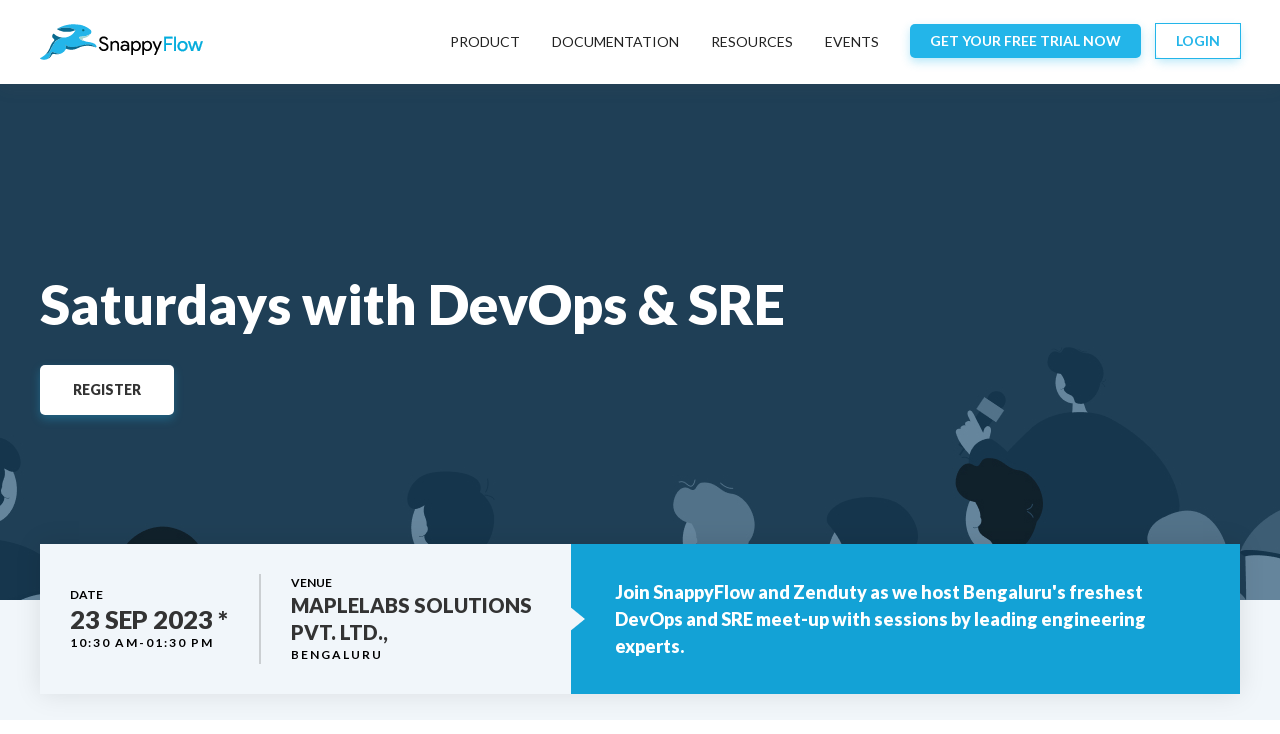

--- FILE ---
content_type: text/html; charset=utf-8
request_url: https://www.snappyflow.io/events/saturdays-with-devops-and-sre
body_size: 7302
content:
<!DOCTYPE html><!-- Last Published: Wed Jan 17 2024 12:26:16 GMT+0000 (Coordinated Universal Time) --><html data-wf-domain="www.snappyflow.io" data-wf-page="64c3ab3fba15c5942ce579d0" data-wf-site="62722499fdf2d88e6b28a915"><head><meta charset="utf-8"/><title>Saturdays with DevOps and SRE</title><meta content="Saturdays with DevOps and SRE" property="og:title"/><meta content="Saturdays with DevOps and SRE" property="twitter:title"/><meta content="width=device-width, initial-scale=1" name="viewport"/><link href="https://assets-global.website-files.com/62722499fdf2d88e6b28a915/css/snappyflow.webflow.7e031e224.min.css" rel="stylesheet" type="text/css"/><link href="https://fonts.googleapis.com" rel="preconnect"/><link href="https://fonts.gstatic.com" rel="preconnect" crossorigin="anonymous"/><script src="https://ajax.googleapis.com/ajax/libs/webfont/1.6.26/webfont.js" type="text/javascript"></script><script type="text/javascript">WebFont.load({  google: {    families: ["Lato:100,100italic,300,300italic,400,400italic,700,700italic,900,900italic","Montserrat:100,100italic,200,200italic,300,300italic,400,400italic,500,500italic,600,600italic,700,700italic,800,800italic,900,900italic","Open Sans:300,300italic,400,400italic,600,600italic,700,700italic,800,800italic","PT Sans:400,400italic,700,700italic"]  }});</script><script type="text/javascript">!function(o,c){var n=c.documentElement,t=" w-mod-";n.className+=t+"js",("ontouchstart"in o||o.DocumentTouch&&c instanceof DocumentTouch)&&(n.className+=t+"touch")}(window,document);</script><link href="https://cdn.prod.website-files.com/62722499fdf2d88e6b28a915/628c9d6f8098bd0cad30d7dc_favicon.png" rel="shortcut icon" type="image/x-icon"/><link href="https://cdn.prod.website-files.com/62722499fdf2d88e6b28a915/628c9d738098bd695730d7f6_webclip.png" rel="apple-touch-icon"/><script async="" src="https://www.googletagmanager.com/gtag/js?id=G-GGZMVZKCPM"></script><script type="text/javascript">window.dataLayer = window.dataLayer || [];function gtag(){dataLayer.push(arguments);}gtag('set', 'developer_id.dZGVlNj', true);gtag('js', new Date());gtag('config', 'G-GGZMVZKCPM');</script><script type="text/javascript">!function(f,b,e,v,n,t,s){if(f.fbq)return;n=f.fbq=function(){n.callMethod?n.callMethod.apply(n,arguments):n.queue.push(arguments)};if(!f._fbq)f._fbq=n;n.push=n;n.loaded=!0;n.version='2.0';n.agent='plwebflow';n.queue=[];t=b.createElement(e);t.async=!0;t.src=v;s=b.getElementsByTagName(e)[0];s.parentNode.insertBefore(t,s)}(window,document,'script','https://connect.facebook.net/en_US/fbevents.js');fbq('init', '929667334968193');fbq('track', 'PageView');</script><!-- Google Tag Manager -->
<script>(function(w,d,s,l,i){w[l]=w[l]||[];w[l].push({'gtm.start':
new Date().getTime(),event:'gtm.js'});var f=d.getElementsByTagName(s)[0],
j=d.createElement(s),dl=l!='dataLayer'?'&l='+l:'';j.async=true;j.src=
'https://www.googletagmanager.com/gtm.js?id='+i+dl;f.parentNode.insertBefore(j,f);
})(window,document,'script','dataLayer','GTM-KVNZHLJ');</script>
<!-- End Google Tag Manager --></head><body><div class="w-embed w-iframe"><!-- Google Tag Manager (noscript) -->
<noscript><iframe src="https://www.googletagmanager.com/ns.html?id=GTM-KVNZHLJ"
height="0" width="0" style="display:none;visibility:hidden"></iframe></noscript>
<!-- End Google Tag Manager (noscript) --></div><div data-animation="default" data-collapse="medium" data-duration="400" data-easing="ease" data-easing2="ease" role="banner" class="navbar w-nav"><div class="container-2 w-container"><a href="/" class="brand w-nav-brand"><img src="https://cdn.prod.website-files.com/62722499fdf2d88e6b28a915/628c89b9b1ef90064172d056_sf-logo.svg" loading="lazy" alt="" class="image-7"/></a><nav role="navigation" class="nav-menu w-nav-menu"><div data-hover="true" data-delay="0" class="dropdown-2 w-dropdown"><div class="dropdown-toggle w-dropdown-toggle"><a href="/product" class="nav-link-2 w-nav-link">Product</a></div><nav class="dropdown-list w-dropdown-list"><div class="div-block-229"><div class="text-block-116">Deploy</div></div><div class="columns-9 w-row"><div class="w-col w-col-6 w-col-stack"><a href="/product/cloud" class="product-nav-content deploy w-inline-block"><img alt="" loading="lazy" src="https://cdn.prod.website-files.com/62722499fdf2d88e6b28a915/63883cf21ff47333cab4bed3_snappyflow-cloud.svg" class="product-content-img"/><div class="product-content-text"><div class="prodict-link-title">SnappyFlow Cloud (SaaS)</div><div class="product-sub-link-subtext">Fully managed. Scale as you grow.</div></div></a></div><div class="w-col w-col-6 w-col-stack"><a href="/product/selfhosted" class="product-nav-content deploy topspace w-inline-block"><img alt="" loading="lazy" src="https://cdn.prod.website-files.com/62722499fdf2d88e6b28a915/63883cf335d8484d53e93f9e_snappyflow-self-hosted.svg" class="product-content-img"/><div class="product-content-text"><div class="prodict-link-title">SnappyFlow Self-hosted</div><div class="product-sub-link-subtext">Run your own SnappyFlow, Cloud, hybrid,  or on-prem.</div></div></a></div></div><div><div class="text-block-116 spacetop">Features</div></div><div class="w-row"><div class="w-col w-col-4 w-col-stack"><a href="/metrics" class="product-nav-content w-inline-block"><img alt="" loading="lazy" src="https://cdn.prod.website-files.com/62722499fdf2d88e6b28a915/62a71bcf10ae343ee17bdf14_product-metrics.svg" class="product-content-img"/><div class="product-content-text"><div class="prodict-link-title">Metrics</div><div class="product-sub-link-subtext">Proactive infrastucture monitoring</div></div></a><a href="/tracing" class="product-nav-content w-inline-block"><img alt="" loading="lazy" src="https://cdn.prod.website-files.com/62722499fdf2d88e6b28a915/62a71bd1b8db2617c26fe0c7_product-tracing.svg" class="product-content-img"/><div class="product-content-text"><div class="prodict-link-title">Tracing</div><div class="product-sub-link-subtext">Powerful, distributed tracing for complex apps</div></div></a><a href="/logs" class="product-nav-content w-inline-block"><img alt="" loading="lazy" src="https://cdn.prod.website-files.com/62722499fdf2d88e6b28a915/62a71bcf9242750863b4b094_product-logs.svg" class="product-content-img"/><div class="product-content-text"><div class="prodict-link-title">Logs</div><div class="product-sub-link-subtext">Log Management for the modern cloud</div></div></a><a href="/alerts" class="product-nav-content w-inline-block"><img alt="" loading="lazy" src="https://cdn.prod.website-files.com/62722499fdf2d88e6b28a915/62a71bd043d23261ea2864fb_product-alerts.svg" class="product-content-img"/><div class="product-content-text"><div class="prodict-link-title">Alerts</div><div class="product-sub-link-subtext">Intelligent and customizable alerting engine</div></div></a></div><div class="w-col w-col-4 w-col-stack"><a href="/profiling" class="product-nav-content w-inline-block"><img alt="" loading="lazy" src="https://cdn.prod.website-files.com/62722499fdf2d88e6b28a915/62a71bd1fa0ea12ae12e9dc2_product-profiling.svg" class="product-content-img"/><div class="product-content-text"><div class="prodict-link-title">Profiling</div><div class="product-sub-link-subtext">Built in CPU and Memory profiling</div></div></a><a href="/synthetic" class="product-nav-content w-inline-block"><img alt="" loading="lazy" src="https://cdn.prod.website-files.com/62722499fdf2d88e6b28a915/62a71bd3769b37d9612d26fe_product-sythetics.svg" class="product-content-img"/><div class="product-content-text"><div class="prodict-link-title">Synthetics</div><div class="product-sub-link-subtext">Simulate, monitor and troubleshoot</div></div></a><a href="/microservices" class="product-nav-content w-inline-block"><img alt="" loading="lazy" src="https://cdn.prod.website-files.com/62722499fdf2d88e6b28a915/62a71bcfd574f56d09b63221_product-microservices.svg" class="product-content-img"/><div class="product-content-text"><div class="prodict-link-title">Microservices</div><div class="product-sub-link-subtext">Complete support for Kubernetes and Docker</div></div></a><a href="/database" class="product-nav-content w-inline-block"><img alt="" loading="lazy" src="https://cdn.prod.website-files.com/62722499fdf2d88e6b28a915/63883cf3baaa3598590de5b8_databse.svg" class="product-content-img"/><div class="product-content-text"><div class="prodict-link-title">Database</div><div class="product-sub-link-subtext">Maintain peak performance of your databases</div></div></a></div><div class="w-col w-col-4 w-col-stack"><a href="/dashboard" class="product-nav-content w-inline-block"><img alt="" loading="lazy" src="https://cdn.prod.website-files.com/62722499fdf2d88e6b28a915/62a71bcfc17c03140362413d_product-dashboard.svg" class="product-content-img"/><div class="product-content-text"><div class="prodict-link-title">Dashboard</div><div class="product-sub-link-subtext">Real time, Interactive dashboards</div></div></a><a href="/coming-soon" class="product-nav-content w-inline-block"><img alt="" loading="lazy" src="https://cdn.prod.website-files.com/62722499fdf2d88e6b28a915/62a71bcf3142d40627030e8b_product-database.svg" class="product-content-img"/><div class="product-content-text"><div class="prodict-link-title">Real User Monitoring</div><div class="product-sub-link-subtext">Understand real user behavior, in real time</div></div></a><a href="/siem" class="product-nav-content w-inline-block"><img alt="" loading="lazy" src="https://cdn.prod.website-files.com/62722499fdf2d88e6b28a915/63883cf32f1f34ba048c33f3_siem.svg" class="product-content-img"/><div class="product-content-text"><div class="prodict-link-title">SIEM</div><div class="product-sub-link-subtext">Monitor Security Events and Compliance</div></div></a><a href="/integration" class="product-nav-content w-inline-block"><img alt="" loading="lazy" src="https://cdn.prod.website-files.com/62722499fdf2d88e6b28a915/62a71bd18f7fbca3fff235ac_product-integrations.svg" class="product-content-img"/><div class="product-content-text"><div class="prodict-link-title">Integrations</div><div class="product-sub-link-subtext">Over 100+ integrations to get started quickly</div></div></a></div></div><a href="/startup" class="div-block-249 w-inline-block"><img alt="" loading="lazy" src="https://cdn.prod.website-files.com/62722499fdf2d88e6b28a915/63dd0fb75ea7ed38166356f1_startup-icon.svg" class="product-content-img"/><div class="startup-page-link"><div class="prodict-link-title">SnappyFlow for Startups</div><div class="product-sub-link-subtext">Startup accelerator program designed to help you scale</div></div></a></nav></div><a href="https://docs.snappyflow.io/" target="_blank" class="nav-link-2 doc-trial w-nav-link">DocumentatIon</a><div data-hover="true" data-delay="0" class="dropdown-2 resources w-dropdown"><div class="dropdown-toggle resources w-dropdown-toggle"><div class="nav-link-2">resources</div></div><nav class="dropdown-list resources w-dropdown-list"><a href="/blog" class="dropdown-link w-dropdown-link">Blogs</a><a href="/success-stories" class="dropdown-link w-dropdown-link">Success Stories</a><a href="/team" class="dropdown-link w-dropdown-link">Team</a><a href="/press-releases" class="dropdown-link w-dropdown-link">Press Releases</a></nav></div><a href="/events" class="nav-link-2 w-nav-link">EVENTS</a><a href="https://accounts.snappyflow.io/freetrial" target="_blank" class="nav-link-2 button free-trial w-nav-link">Get your free trial now</a><a href="https://accounts.snappyflow.io/login" target="_blank" class="nav-link-2 button-outline login-trial w-nav-link">login</a></nav><div class="menu-button w-nav-button"><div class="w-icon-nav-menu"></div></div></div></div><div class="section-32 ml-sat-ds"><div class="container-5 w-container"><h1 class="heading-16">Saturdays with DevOps &amp; SRE</h1><div class="div-block-137"><a href="https://www.meetup.com/bangalore-devops-community-powered-by-snappyflow/events/295004301/?utm_medium=referral&amp;utm_campaign=share-btn_savedevents_share_modal&amp;utm_source=link" target="_blank" class="button register-event w-button">REGISTER</a></div></div></div><div class="section-20"><div class="container-5 w-container"><div class="event-info"><div class="div-block-139"><div class="date devops-ml"><h1 class="text-ovelap">date</h1><h1 class="text-ovelap-copy exito-event">23 SEP 2023 *</h1><h1 class="text-ovelap sds-day">10:30 AM-01:30 PM</h1></div><div class="v-line space30"></div><a href="https://goo.gl/maps/JVTnsxaXnLgM3QTNA" target="_blank" class="city space30 devopsml w-inline-block"><h1 class="text-ovelap">Venue</h1><h1 class="text-ovelap-copy-copy">MapleLabs Solutions Pvt. Ltd.,</h1><h1 class="text-ovelap vanue">Bengaluru</h1></a></div><div class="div-block-138 devops-mll _2-0"><img src="https://cdn.prod.website-files.com/62722499fdf2d88e6b28a915/62e28b422549642d11b994a0_arrow.svg" loading="lazy" width="16" height="34" alt="" class="image-82"/><div class="text-block-74 exito">Join SnappyFlow and Zenduty as we host Bengaluru&#x27;s freshest DevOps and SRE meet-up with sessions by leading engineering experts.</div></div></div></div></div><div class="section-21 mll-event _2-0"><div class="container-5 w-container"><img src="https://cdn.prod.website-files.com/62722499fdf2d88e6b28a915/62e28b4c6fce480ebcebb3c0_Group%20240547.svg" loading="lazy" width="385" alt="" class="image-83"/><img src="https://cdn.prod.website-files.com/62722499fdf2d88e6b28a915/62e28b4c6fce484752ebb3c1_Group%20240548.svg" loading="lazy" width="371" alt="" class="image-84"/><div class="div-block-141 mll-block space-2-0"><div class="div-block-62 exito-text"><div class="text-block-131 devops-mlll space-2-0">We are here with the <strong>3rd edition of our Community Meetup event</strong>! Yes, Friday Night with DevOps &amp; SRE is now <strong>Saturdays with DevOps &amp; SRE. </strong>And, we are super excited to welcome all DevOps &amp; SRE enthusiasts at our biggest in-person event organized at our Koramangala office.<br/><br/>Come, and spend a Saturday with some of the finest DevOps experts as we discuss some interesting topics on Kubernetes, DevOps, SREOps and DevSecOps. Meet new people, participate in Q&amp;A, exchange ideas, and build your DevOps &amp; SRE career. <br/></div></div><div class="div-block-142 exito"></div><div class="text-block-129 spekaer-btn"><strong class="bold-text-8 maint-tiktle">Want to be Speaker?</strong></div><div class="text-block-131 devops-mlll space-2-0">This could be an amazing platform to showcase your knowledge and inspire fellow tech enthusiasts. We&#x27;re looking for talks on:<br/></div><ul role="list" class="sde-list"><li>DevOps Case Studies</li><li>Resource Optimisation</li><li>Cloud Costs</li><li>DevOps Automation</li><li>Containerization</li><li>Kubernetes at Scale</li><li>Observability</li><li>SRE Practices</li><li>Postmortem Walkthroughs</li><li>Artificial Intelligence and SRE and any other related topics.</li></ul><div class="text-block-131 devops-mlll space-2-0"><strong>If you&#x27;re interested to be a  speaker: </strong><a href="https://bit.ly/speakaboutdevops" target="_blank">Register here</a><br/></div><div class="text-block-129 c-color topspace"><strong class="bold-text-8 maint-tiktle">Our Speakers &amp; Topic of Discussion:</strong></div><div class="w-layout-grid grid-60"><div id="w-node-cef7e076-0802-f527-6f8a-0c5a8f4de7d1-2ce579d0" class="div-block-255"><div class="div-block-256"><img src="https://cdn.prod.website-files.com/62722499fdf2d88e6b28a915/648af703f3f330451711ca3e_Shrinivas%20Devarkonda.jpg" loading="lazy" width="120" alt="" class="image-110"/></div><div class="div-block-257"><div id="w-node-f9919ef4-f0ea-2ba6-f140-cfdf669c45f3-2ce579d0" class="div-block-260"><div class="text-block-132"> Shrinivas Devarkonda</div><div class="text-block-147">Associate Director, DevOps - Zepto</div></div><div id="w-node-_25b1fa8b-c6dc-2bb1-09d0-82d9acfde549-2ce579d0" class="div-block-259"></div><a href="https://www.linkedin.com/in/shrinivas-devarkonda-2607865/" target="_blank" class="div-block-258 w-inline-block"><img src="https://cdn.prod.website-files.com/62722499fdf2d88e6b28a915/6426d35e8f1cef30c306167f_5df4252e75e336971e6d4eec_linkedin%20(2).svg" loading="lazy" width="30" alt=""/></a></div><div class="text-block-147 about"><strong>Topic: </strong>Key to Building a High-Reliability Database with Aerospike - An OpenSource Alternative of Redis</div></div><div id="w-node-_456b2c63-8323-fa1b-1be3-3640ed99d19c-2ce579d0" class="div-block-255"><div class="div-block-256"><img src="https://cdn.prod.website-files.com/62722499fdf2d88e6b28a915/648c17107436383f495acd68_Akshar%20Athreya.jpg" loading="lazy" width="120" alt="" class="image-110"/></div><div class="div-block-257"><div id="w-node-_456b2c63-8323-fa1b-1be3-3640ed99d1a0-2ce579d0" class="div-block-260"><div class="text-block-132">Akshar Athreya </div><div class="text-block-147">SRE and SecOps - Rafay</div></div><div id="w-node-_456b2c63-8323-fa1b-1be3-3640ed99d1a5-2ce579d0" class="div-block-259"></div><a href="https://www.linkedin.com/in/akshar-athreya/" target="_blank" class="div-block-258 w-inline-block"><img src="https://cdn.prod.website-files.com/62722499fdf2d88e6b28a915/6426d35e8f1cef30c306167f_5df4252e75e336971e6d4eec_linkedin%20(2).svg" loading="lazy" width="30" alt=""/></a></div><div class="text-block-147 about"><strong>Topic: </strong>How We Built a Proactive Security Event Monitoring and Alerting with HIDS at Rafay</div></div><div id="w-node-_1f36b232-754a-0cb1-90ad-828957e73862-2ce579d0" class="div-block-255"><div class="div-block-256"><img src="https://cdn.prod.website-files.com/62722499fdf2d88e6b28a915/648af703be0209d4f3694f35_Sahil%20Pugalia.jpg" loading="lazy" width="120" alt="" class="image-110"/></div><div class="div-block-257"><div id="w-node-_1f36b232-754a-0cb1-90ad-828957e73866-2ce579d0" class="div-block-260"><div class="text-block-132">Sahil Pugalia</div><div class="text-block-147">Director of Engineering- AiDash</div></div><div id="w-node-_1f36b232-754a-0cb1-90ad-828957e7386b-2ce579d0" class="div-block-259"></div><a href="https://www.linkedin.com/in/sahil-pugalia-870b6823/" target="_blank" class="div-block-258 w-inline-block"><img src="https://cdn.prod.website-files.com/62722499fdf2d88e6b28a915/6426d35e8f1cef30c306167f_5df4252e75e336971e6d4eec_linkedin%20(2).svg" loading="lazy" width="30" alt=""/></a></div><div class="text-block-147 about"><strong>Topic: </strong>Harnessing Observability to Reduce the Cost of Goods Sold</div></div></div><div class="text-block-131 space-sat-dev-sre">Mingle and network amongst a like-minded community, participate in exciting games and geek out about DevOps over some delish lunch.<br/></div><div class="text-block-156"><strong>Please Note: </strong>To attend this event, registration is mandatory.</div><div class="div-block-143 _2-0-button"><a href="https://www.meetup.com/bangalore-devops-community-powered-by-snappyflow/events/295004301/?utm_medium=referral&amp;utm_campaign=share-btn_savedevents_share_modal&amp;utm_source=link" target="_blank" class="button register-event blue w-button">REGISTER</a></div></div></div></div><footer id="footer" class="footer"><div class="container-2 w-container"><div class="footer-flex-container"><a href="#" class="footer-logo-link"><img src="https://cdn.prod.website-files.com/62722499fdf2d88e6b28a915/628dd20136351c535c7a12e1_footer-logo.svg" alt="" class="footer-image"/></a><div class="div-block-26"><h2 class="footer-heading-2">Quick Connect<br/></h2><ul role="list" class="list-6 w-list-unstyled"><li><a href="/" class="footer-link-2">Home</a></li><li><a href="/product" class="footer-link-2">Product</a></li><li><a href="https://docs.snappyflow.io/" class="footer-link-2 doc-trial">Documentation</a></li><li><a href="/blog" class="footer-link-2">Blogs</a></li><li><a href="/events" class="footer-link-2">Events</a></li><li><a href="/success-stories" class="footer-link-2">Success Stories</a></li><li><a href="/team" class="footer-link-2">Team</a></li></ul></div><div class="div-block-27"><h2 class="footer-heading-2">Product</h2><ul role="list" class="list-4 w-list-unstyled"><li><a href="/metrics" class="footer-link-2">Metrics</a></li><li><a href="/tracing" class="footer-link-2">Tracing</a></li><li><a href="/logs" class="footer-link-2">Logs</a></li><li><a href="/alerts" class="footer-link-2">Alerts</a></li><li><a href="/profiling" class="footer-link-2">Profiling</a></li><li><a href="/synthetic" class="footer-link-2">Synthetic</a></li><li><a href="/microservices" class="footer-link-2">Microservices</a></li><li><a href="/database" class="footer-link-2">Database</a></li><li><a href="/dashboard" class="footer-link-2">Dashboards</a></li><li><a href="/coming-soon" class="footer-link-2">Real User Monitoring</a></li><li><a href="/siem" class="footer-link-2">SIEM</a></li><li><a href="/integration" class="footer-link-2">Integrations</a></li></ul></div><div class="div-block-25"><h2 class="footer-heading-2">California, USA</h2><ul role="list" class="w-list-unstyled"><li><div class="text-block-17">1248 Reamwood Ave,<br/>Sunnyvale, CA 9408</div></li></ul><h2 class="footer-heading-2 india">Bangalore, INDIA<br/></h2><ul role="list" class="w-list-unstyled"><li><div class="text-block-17">152, Siddhi Vinayak Towers, <br/>Sarjapur - Marathahalli Road, <br/>Jakkasandra, 1st Block, Koramangala, <br/>Bengaluru – 560034</div></li><li><a href="mailto:support@snappyflow.io" class="footer-link-2 mail">support@snappyflow.io</a></li></ul></div><div class="div-block-28"><a href="https://accounts.snappyflow.io/freetrial" target="_blank" class="button-5 free-trial w-button">Free Trial</a><ul role="list" class="list-5 w-list-unstyled"><li class="list-item-8"><a href="https://www.linkedin.com/company/snappyflow/" target="_blank" class="w-inline-block"><img src="https://cdn.prod.website-files.com/62722499fdf2d88e6b28a915/628dd8ff1172cc75865c6716_linkedin.svg" loading="lazy" alt=""/></a><a href="https://www.instagram.com/snappyflow/" target="_blank" class="link-block-4 w-inline-block"><img src="https://cdn.prod.website-files.com/62722499fdf2d88e6b28a915/628dd900895bb3aedaf1823d_instagram.svg" loading="lazy" alt="" class="image-23"/></a></li></ul></div></div><div class="div-block-144"><div><div class="text-block-78">© Copyright 2023 MapleLabs Inc. All rights reserved.</div></div><div class="div-block-145"><a href="/terms" class="link-4">Terms of Use</a><div class="div-block-146"></div><a href="/privacy-policy" class="link-4">Privacy Policy</a><div class="div-block-146"></div><a href="/cookies" class="link-4">Cookie Policy</a><div class="div-block-146"></div><a href="/location" class="link-4">Location</a><div class="div-block-146"></div><a href="/contact-us" class="link-4">Contact Us</a></div></div></div></footer><script src="https://d3e54v103j8qbb.cloudfront.net/js/jquery-3.5.1.min.dc5e7f18c8.js?site=62722499fdf2d88e6b28a915" type="text/javascript" integrity="sha256-9/aliU8dGd2tb6OSsuzixeV4y/faTqgFtohetphbbj0=" crossorigin="anonymous"></script><script src="https://assets-global.website-files.com/62722499fdf2d88e6b28a915/js/webflow.c66bcc648.js" type="text/javascript"></script><!-- 
<script type="text/javascript" src="https://assets.website-files.com/5e2755779d8b8ea1d6373797/5ea88e92dce9b4b66f165490_zoom.txt"></script>
<script>
  jQuery(function(){
 
   if(!$.fn.imagezoomsl){
 
      $('.msg').show();
      return;
    }
    else $('.msg').hide();
 
    // plugin initialization
    $('.magnify').imagezoomsl({
 
      innerzoommagnifier: true,
      classmagnifier: "round-loope",
      magnifiersize: [250, 250],
      // disables the scrolling of the document with the mouse wheel when the cursor is over the image
      disablewheel: false
    });
  });
</script> -->

<!-- stage prod url seperator -->
<!--
<script> 
    var websiteURL = window.location.href;
    var websiteStage = 'https://stage-accounts.snappyflow.io';

    var websiteProd = 'https://accounts.snappyflow.io'; 

  var i,j,k;

  var classNameList = document.querySelectorAll('.free-trial');
  var loginNameList = document.querySelectorAll('.login-trial');
  var docNameList = document.querySelectorAll('.doc-trial');
    for(i =0;i<classNameList.length;i++){

        if (websiteURL.includes('stage') || websiteURL.includes('localhost')) {

           classNameList[i].href = websiteStage+'/freetrial';
         // document.querySelector('.login-trial').href = websiteStage+'/login';
      }else{
           classNameList[i].href = websiteProd+'/freetrial';
         // document.querySelector('.login-trial').href = websiteProd+'/login';
      }
    }
  for(j =0;j<loginNameList.length;j++){
        if (websiteURL.includes('stage') || websiteURL.includes('localhost')) {
            loginNameList[j].href = websiteStage+'/login';  
        }else{
            loginNameList[j].href = websiteProd+'/login';  
        }
    }  
   for(k =0;k<docNameList.length;k++){
        if (websiteURL.includes('stage') || websiteURL.includes('localhost')) {
            docNameList[k].href = 'https://stage-docs.snappyflow.io/';  
        }else{
            docNameList[k].href = 'https://docs.snappyflow.io/';  
        }
    } 
</script>
-->

</body></html>

--- FILE ---
content_type: text/css
request_url: https://assets-global.website-files.com/62722499fdf2d88e6b28a915/css/snappyflow.webflow.7e031e224.min.css
body_size: 74504
content:
html{-ms-text-size-adjust:100%;-webkit-text-size-adjust:100%;font-family:sans-serif}body{margin:0}article,aside,details,figcaption,figure,footer,header,hgroup,main,menu,nav,section,summary{display:block}audio,canvas,progress,video{vertical-align:baseline;display:inline-block}audio:not([controls]){height:0;display:none}[hidden],template{display:none}a{background-color:transparent}a:active,a:hover{outline:0}abbr[title]{border-bottom:1px dotted}b,strong{font-weight:700}dfn{font-style:italic}h1{margin:.67em 0;font-size:2em}mark{color:#000;background:#ff0}small{font-size:80%}sub,sup{vertical-align:baseline;font-size:75%;line-height:0;position:relative}sup{top:-.5em}sub{bottom:-.25em}img{border:0}svg:not(:root){overflow:hidden}figure{margin:1em 40px}hr{box-sizing:content-box;height:0}pre{overflow:auto}code,kbd,pre,samp{font-family:monospace;font-size:1em}button,input,optgroup,select,textarea{color:inherit;font:inherit;margin:0}button{overflow:visible}button,select{text-transform:none}button,html input[type=button],input[type=reset]{-webkit-appearance:button;cursor:pointer}button[disabled],html input[disabled]{cursor:default}button::-moz-focus-inner,input::-moz-focus-inner{border:0;padding:0}input{line-height:normal}input[type=checkbox],input[type=radio]{box-sizing:border-box;padding:0}input[type=number]::-webkit-inner-spin-button,input[type=number]::-webkit-outer-spin-button{height:auto}input[type=search]{-webkit-appearance:none}input[type=search]::-webkit-search-cancel-button,input[type=search]::-webkit-search-decoration{-webkit-appearance:none}fieldset{border:1px solid silver;margin:0 2px;padding:.35em .625em .75em}legend{border:0;padding:0}textarea{overflow:auto}optgroup{font-weight:700}table{border-collapse:collapse;border-spacing:0}td,th{padding:0}@font-face{font-family:webflow-icons;src:url([data-uri])format("truetype");font-weight:400;font-style:normal}[class^=w-icon-],[class*=\ w-icon-]{speak:none;font-variant:normal;text-transform:none;-webkit-font-smoothing:antialiased;-moz-osx-font-smoothing:grayscale;font-style:normal;font-weight:400;line-height:1;font-family:webflow-icons!important}.w-icon-slider-right:before{content:""}.w-icon-slider-left:before{content:""}.w-icon-nav-menu:before{content:""}.w-icon-arrow-down:before,.w-icon-dropdown-toggle:before{content:""}.w-icon-file-upload-remove:before{content:""}.w-icon-file-upload-icon:before{content:""}*{box-sizing:border-box}html{height:100%}body{min-height:100%;color:#333;background-color:#fff;margin:0;font-family:Arial,sans-serif;font-size:14px;line-height:20px}img{max-width:100%;vertical-align:middle;display:inline-block}html.w-mod-touch *{background-attachment:scroll!important}.w-block{display:block}.w-inline-block{max-width:100%;display:inline-block}.w-clearfix:before,.w-clearfix:after{content:" ";grid-area:1/1/2/2;display:table}.w-clearfix:after{clear:both}.w-hidden{display:none}.w-button{color:#fff;line-height:inherit;cursor:pointer;background-color:#3898ec;border:0;border-radius:0;padding:9px 15px;text-decoration:none;display:inline-block}input.w-button{-webkit-appearance:button}html[data-w-dynpage] [data-w-cloak]{color:transparent!important}.w-code-block{margin:unset}.w-webflow-badge,.w-webflow-badge *{z-index:auto;visibility:visible;box-sizing:border-box;width:auto;height:auto;max-height:none;max-width:none;min-height:0;min-width:0;float:none;clear:none;box-shadow:none;opacity:1;direction:ltr;font-family:inherit;font-weight:inherit;color:inherit;font-size:inherit;line-height:inherit;font-style:inherit;font-variant:inherit;text-align:inherit;letter-spacing:inherit;-webkit-text-decoration:inherit;text-decoration:inherit;text-indent:0;text-transform:inherit;text-shadow:none;font-smoothing:auto;vertical-align:baseline;cursor:inherit;white-space:inherit;word-break:normal;word-spacing:normal;word-wrap:normal;background:0 0;border:0 transparent;border-radius:0;margin:0;padding:0;list-style-type:disc;transition:none;display:block;position:static;top:auto;bottom:auto;left:auto;right:auto;overflow:visible;transform:none}.w-webflow-badge{white-space:nowrap;cursor:pointer;box-shadow:0 0 0 1px rgba(0,0,0,.1),0 1px 3px rgba(0,0,0,.1);visibility:visible!important;z-index:2147483647!important;color:#aaadb0!important;opacity:1!important;width:auto!important;height:auto!important;background-color:#fff!important;border-radius:3px!important;margin:0!important;padding:6px!important;font-size:12px!important;line-height:14px!important;text-decoration:none!important;display:inline-block!important;position:fixed!important;top:auto!important;bottom:12px!important;left:auto!important;right:12px!important;overflow:visible!important;transform:none!important}.w-webflow-badge>img{visibility:visible!important;opacity:1!important;vertical-align:middle!important;display:inline-block!important}h1,h2,h3,h4,h5,h6{margin-bottom:10px;font-weight:700}h1{margin-top:20px;font-size:38px;line-height:44px}h2{margin-top:20px;font-size:32px;line-height:36px}h3{margin-top:20px;font-size:24px;line-height:30px}h4{margin-top:10px;font-size:18px;line-height:24px}h5{margin-top:10px;font-size:14px;line-height:20px}h6{margin-top:10px;font-size:12px;line-height:18px}p{margin-top:0;margin-bottom:10px}blockquote{border-left:5px solid #e2e2e2;margin:0 0 10px;padding:10px 20px;font-size:18px;line-height:22px}figure{margin:0 0 10px}figcaption{text-align:center;margin-top:5px}ul,ol{margin-top:0;margin-bottom:10px;padding-left:40px}.w-list-unstyled{padding-left:0;list-style:none}.w-embed:before,.w-embed:after{content:" ";grid-area:1/1/2/2;display:table}.w-embed:after{clear:both}.w-video{width:100%;padding:0;position:relative}.w-video iframe,.w-video object,.w-video embed{width:100%;height:100%;border:none;position:absolute;top:0;left:0}fieldset{border:0;margin:0;padding:0}button,[type=button],[type=reset]{cursor:pointer;-webkit-appearance:button;border:0}.w-form{margin:0 0 15px}.w-form-done{text-align:center;background-color:#ddd;padding:20px;display:none}.w-form-fail{background-color:#ffdede;margin-top:10px;padding:10px;display:none}label{margin-bottom:5px;font-weight:700;display:block}.w-input,.w-select{width:100%;height:38px;color:#333;vertical-align:middle;background-color:#fff;border:1px solid #ccc;margin-bottom:10px;padding:8px 12px;font-size:14px;line-height:1.42857;display:block}.w-input:-moz-placeholder,.w-select:-moz-placeholder{color:#999}.w-input::-moz-placeholder,.w-select::-moz-placeholder{color:#999;opacity:1}.w-input::-webkit-input-placeholder,.w-select::-webkit-input-placeholder{color:#999}.w-input:focus,.w-select:focus{border-color:#3898ec;outline:0}.w-input[disabled],.w-select[disabled],.w-input[readonly],.w-select[readonly],fieldset[disabled] .w-input,fieldset[disabled] .w-select{cursor:not-allowed}.w-input[disabled]:not(.w-input-disabled),.w-select[disabled]:not(.w-input-disabled),.w-input[readonly],.w-select[readonly],fieldset[disabled]:not(.w-input-disabled) .w-input,fieldset[disabled]:not(.w-input-disabled) .w-select{background-color:#eee}textarea.w-input,textarea.w-select{height:auto}.w-select{background-color:#f3f3f3}.w-select[multiple]{height:auto}.w-form-label{cursor:pointer;margin-bottom:0;font-weight:400;display:inline-block}.w-radio{margin-bottom:5px;padding-left:20px;display:block}.w-radio:before,.w-radio:after{content:" ";grid-area:1/1/2/2;display:table}.w-radio:after{clear:both}.w-radio-input{float:left;margin:3px 0 0 -20px;line-height:normal}.w-file-upload{margin-bottom:10px;display:block}.w-file-upload-input{width:.1px;height:.1px;opacity:0;z-index:-100;position:absolute;overflow:hidden}.w-file-upload-default,.w-file-upload-uploading,.w-file-upload-success{color:#333;display:inline-block}.w-file-upload-error{margin-top:10px;display:block}.w-file-upload-default.w-hidden,.w-file-upload-uploading.w-hidden,.w-file-upload-error.w-hidden,.w-file-upload-success.w-hidden{display:none}.w-file-upload-uploading-btn{cursor:pointer;background-color:#fafafa;border:1px solid #ccc;margin:0;padding:8px 12px;font-size:14px;font-weight:400;display:flex}.w-file-upload-file{background-color:#fafafa;border:1px solid #ccc;flex-grow:1;justify-content:space-between;margin:0;padding:8px 9px 8px 11px;display:flex}.w-file-upload-file-name{font-size:14px;font-weight:400;display:block}.w-file-remove-link{width:auto;height:auto;cursor:pointer;margin-top:3px;margin-left:10px;padding:3px;display:block}.w-icon-file-upload-remove{margin:auto;font-size:10px}.w-file-upload-error-msg{color:#ea384c;padding:2px 0;display:inline-block}.w-file-upload-info{padding:0 12px;line-height:38px;display:inline-block}.w-file-upload-label{cursor:pointer;background-color:#fafafa;border:1px solid #ccc;margin:0;padding:8px 12px;font-size:14px;font-weight:400;display:inline-block}.w-icon-file-upload-icon,.w-icon-file-upload-uploading{width:20px;margin-right:8px;display:inline-block}.w-icon-file-upload-uploading{height:20px}.w-container{max-width:940px;margin-left:auto;margin-right:auto}.w-container:before,.w-container:after{content:" ";grid-area:1/1/2/2;display:table}.w-container:after{clear:both}.w-container .w-row{margin-left:-10px;margin-right:-10px}.w-row:before,.w-row:after{content:" ";grid-area:1/1/2/2;display:table}.w-row:after{clear:both}.w-row .w-row{margin-left:0;margin-right:0}.w-col{float:left;width:100%;min-height:1px;padding-left:10px;padding-right:10px;position:relative}.w-col .w-col{padding-left:0;padding-right:0}.w-col-1{width:8.33333%}.w-col-2{width:16.6667%}.w-col-3{width:25%}.w-col-4{width:33.3333%}.w-col-5{width:41.6667%}.w-col-6{width:50%}.w-col-7{width:58.3333%}.w-col-8{width:66.6667%}.w-col-9{width:75%}.w-col-10{width:83.3333%}.w-col-11{width:91.6667%}.w-col-12{width:100%}.w-hidden-main{display:none!important}@media screen and (max-width:991px){.w-container{max-width:728px}.w-hidden-main{display:inherit!important}.w-hidden-medium{display:none!important}.w-col-medium-1{width:8.33333%}.w-col-medium-2{width:16.6667%}.w-col-medium-3{width:25%}.w-col-medium-4{width:33.3333%}.w-col-medium-5{width:41.6667%}.w-col-medium-6{width:50%}.w-col-medium-7{width:58.3333%}.w-col-medium-8{width:66.6667%}.w-col-medium-9{width:75%}.w-col-medium-10{width:83.3333%}.w-col-medium-11{width:91.6667%}.w-col-medium-12{width:100%}.w-col-stack{width:100%;left:auto;right:auto}}@media screen and (max-width:767px){.w-hidden-main,.w-hidden-medium{display:inherit!important}.w-hidden-small{display:none!important}.w-row,.w-container .w-row{margin-left:0;margin-right:0}.w-col{width:100%;left:auto;right:auto}.w-col-small-1{width:8.33333%}.w-col-small-2{width:16.6667%}.w-col-small-3{width:25%}.w-col-small-4{width:33.3333%}.w-col-small-5{width:41.6667%}.w-col-small-6{width:50%}.w-col-small-7{width:58.3333%}.w-col-small-8{width:66.6667%}.w-col-small-9{width:75%}.w-col-small-10{width:83.3333%}.w-col-small-11{width:91.6667%}.w-col-small-12{width:100%}}@media screen and (max-width:479px){.w-container{max-width:none}.w-hidden-main,.w-hidden-medium,.w-hidden-small{display:inherit!important}.w-hidden-tiny{display:none!important}.w-col{width:100%}.w-col-tiny-1{width:8.33333%}.w-col-tiny-2{width:16.6667%}.w-col-tiny-3{width:25%}.w-col-tiny-4{width:33.3333%}.w-col-tiny-5{width:41.6667%}.w-col-tiny-6{width:50%}.w-col-tiny-7{width:58.3333%}.w-col-tiny-8{width:66.6667%}.w-col-tiny-9{width:75%}.w-col-tiny-10{width:83.3333%}.w-col-tiny-11{width:91.6667%}.w-col-tiny-12{width:100%}}.w-widget{position:relative}.w-widget-map{width:100%;height:400px}.w-widget-map label{width:auto;display:inline}.w-widget-map img{max-width:inherit}.w-widget-map .gm-style-iw{text-align:center}.w-widget-map .gm-style-iw>button{display:none!important}.w-widget-twitter{overflow:hidden}.w-widget-twitter-count-shim{vertical-align:top;width:28px;height:20px;text-align:center;background:#fff;border:1px solid #758696;border-radius:3px;display:inline-block;position:relative}.w-widget-twitter-count-shim *{pointer-events:none;-webkit-user-select:none;-ms-user-select:none;user-select:none}.w-widget-twitter-count-shim .w-widget-twitter-count-inner{text-align:center;color:#999;font-family:serif;font-size:15px;line-height:12px;position:relative}.w-widget-twitter-count-shim .w-widget-twitter-count-clear{display:block;position:relative}.w-widget-twitter-count-shim.w--large{width:36px;height:28px}.w-widget-twitter-count-shim.w--large .w-widget-twitter-count-inner{font-size:18px;line-height:18px}.w-widget-twitter-count-shim:not(.w--vertical){margin-left:5px;margin-right:8px}.w-widget-twitter-count-shim:not(.w--vertical).w--large{margin-left:6px}.w-widget-twitter-count-shim:not(.w--vertical):before,.w-widget-twitter-count-shim:not(.w--vertical):after{content:" ";height:0;width:0;pointer-events:none;border:solid transparent;position:absolute;top:50%;left:0}.w-widget-twitter-count-shim:not(.w--vertical):before{border-width:4px;border-color:rgba(117,134,150,0) #5d6c7b rgba(117,134,150,0) rgba(117,134,150,0);margin-top:-4px;margin-left:-9px}.w-widget-twitter-count-shim:not(.w--vertical).w--large:before{border-width:5px;margin-top:-5px;margin-left:-10px}.w-widget-twitter-count-shim:not(.w--vertical):after{border-width:4px;border-color:rgba(255,255,255,0) #fff rgba(255,255,255,0) rgba(255,255,255,0);margin-top:-4px;margin-left:-8px}.w-widget-twitter-count-shim:not(.w--vertical).w--large:after{border-width:5px;margin-top:-5px;margin-left:-9px}.w-widget-twitter-count-shim.w--vertical{width:61px;height:33px;margin-bottom:8px}.w-widget-twitter-count-shim.w--vertical:before,.w-widget-twitter-count-shim.w--vertical:after{content:" ";height:0;width:0;pointer-events:none;border:solid transparent;position:absolute;top:100%;left:50%}.w-widget-twitter-count-shim.w--vertical:before{border-width:5px;border-color:#5d6c7b rgba(117,134,150,0) rgba(117,134,150,0);margin-left:-5px}.w-widget-twitter-count-shim.w--vertical:after{border-width:4px;border-color:#fff rgba(255,255,255,0) rgba(255,255,255,0);margin-left:-4px}.w-widget-twitter-count-shim.w--vertical .w-widget-twitter-count-inner{font-size:18px;line-height:22px}.w-widget-twitter-count-shim.w--vertical.w--large{width:76px}.w-background-video{height:500px;color:#fff;position:relative;overflow:hidden}.w-background-video>video{width:100%;height:100%;object-fit:cover;z-index:-100;background-position:50%;background-size:cover;margin:auto;position:absolute;top:-100%;bottom:-100%;left:-100%;right:-100%}.w-background-video>video::-webkit-media-controls-start-playback-button{-webkit-appearance:none;display:none!important}.w-background-video--control{background-color:transparent;padding:0;position:absolute;bottom:1em;right:1em}.w-background-video--control>[hidden]{display:none!important}.w-slider{height:300px;text-align:center;clear:both;-webkit-tap-highlight-color:transparent;tap-highlight-color:transparent;background:#ddd;position:relative}.w-slider-mask{z-index:1;height:100%;white-space:nowrap;display:block;position:relative;left:0;right:0;overflow:hidden}.w-slide{vertical-align:top;width:100%;height:100%;white-space:normal;text-align:left;display:inline-block;position:relative}.w-slider-nav{z-index:2;height:40px;text-align:center;-webkit-tap-highlight-color:transparent;tap-highlight-color:transparent;margin:auto;padding-top:10px;position:absolute;top:auto;bottom:0;left:0;right:0}.w-slider-nav.w-round>div{border-radius:100%}.w-slider-nav.w-num>div{width:auto;height:auto;font-size:inherit;line-height:inherit;padding:.2em .5em}.w-slider-nav.w-shadow>div{box-shadow:0 0 3px rgba(51,51,51,.4)}.w-slider-nav-invert{color:#fff}.w-slider-nav-invert>div{background-color:rgba(34,34,34,.4)}.w-slider-nav-invert>div.w-active{background-color:#222}.w-slider-dot{width:1em;height:1em;cursor:pointer;background-color:rgba(255,255,255,.4);margin:0 3px .5em;transition:background-color .1s,color .1s;display:inline-block;position:relative}.w-slider-dot.w-active{background-color:#fff}.w-slider-dot:focus{outline:none;box-shadow:0 0 0 2px #fff}.w-slider-dot:focus.w-active{box-shadow:none}.w-slider-arrow-left,.w-slider-arrow-right{width:80px;cursor:pointer;color:#fff;-webkit-tap-highlight-color:transparent;tap-highlight-color:transparent;-webkit-user-select:none;-ms-user-select:none;user-select:none;margin:auto;font-size:40px;position:absolute;top:0;bottom:0;left:0;right:0;overflow:hidden}.w-slider-arrow-left [class^=w-icon-],.w-slider-arrow-right [class^=w-icon-],.w-slider-arrow-left [class*=\ w-icon-],.w-slider-arrow-right [class*=\ w-icon-]{position:absolute}.w-slider-arrow-left:focus,.w-slider-arrow-right:focus{outline:0}.w-slider-arrow-left{z-index:3;right:auto}.w-slider-arrow-right{z-index:4;left:auto}.w-icon-slider-left,.w-icon-slider-right{width:1em;height:1em;margin:auto;top:0;bottom:0;left:0;right:0}.w-slider-aria-label{clip:rect(0 0 0 0);height:1px;width:1px;border:0;margin:-1px;padding:0;position:absolute;overflow:hidden}.w-slider-force-show{display:block!important}.w-dropdown{text-align:left;z-index:900;margin-left:auto;margin-right:auto;display:inline-block;position:relative}.w-dropdown-btn,.w-dropdown-toggle,.w-dropdown-link{vertical-align:top;color:#222;text-align:left;white-space:nowrap;margin-left:auto;margin-right:auto;padding:20px;text-decoration:none;position:relative}.w-dropdown-toggle{-webkit-user-select:none;-ms-user-select:none;user-select:none;cursor:pointer;padding-right:40px;display:inline-block}.w-dropdown-toggle:focus{outline:0}.w-icon-dropdown-toggle{width:1em;height:1em;margin:auto 20px auto auto;position:absolute;top:0;bottom:0;right:0}.w-dropdown-list{min-width:100%;background:#ddd;display:none;position:absolute}.w-dropdown-list.w--open{display:block}.w-dropdown-link{color:#222;padding:10px 20px;display:block}.w-dropdown-link.w--current{color:#0082f3}.w-dropdown-link:focus{outline:0}@media screen and (max-width:767px){.w-nav-brand{padding-left:10px}}.w-lightbox-backdrop{cursor:auto;letter-spacing:normal;text-indent:0;text-shadow:none;text-transform:none;visibility:visible;white-space:normal;word-break:normal;word-spacing:normal;word-wrap:normal;color:#fff;text-align:center;z-index:2000;opacity:0;-webkit-user-select:none;-moz-user-select:none;-webkit-tap-highlight-color:transparent;background:rgba(0,0,0,.9);outline:0;font-family:Helvetica Neue,Helvetica,Ubuntu,Segoe UI,Verdana,sans-serif;font-size:17px;font-style:normal;font-weight:300;line-height:1.2;list-style:disc;position:fixed;top:0;bottom:0;left:0;right:0;-webkit-transform:translate(0)}.w-lightbox-backdrop,.w-lightbox-container{height:100%;-webkit-overflow-scrolling:touch;overflow:auto}.w-lightbox-content{height:100vh;position:relative;overflow:hidden}.w-lightbox-view{width:100vw;height:100vh;opacity:0;position:absolute}.w-lightbox-view:before{content:"";height:100vh}.w-lightbox-group,.w-lightbox-group .w-lightbox-view,.w-lightbox-group .w-lightbox-view:before{height:86vh}.w-lightbox-frame,.w-lightbox-view:before{vertical-align:middle;display:inline-block}.w-lightbox-figure{margin:0;position:relative}.w-lightbox-group .w-lightbox-figure{cursor:pointer}.w-lightbox-img{width:auto;height:auto;max-width:none}.w-lightbox-image{float:none;max-width:100vw;max-height:100vh;display:block}.w-lightbox-group .w-lightbox-image{max-height:86vh}.w-lightbox-caption{text-align:left;text-overflow:ellipsis;white-space:nowrap;background:rgba(0,0,0,.4);padding:.5em 1em;position:absolute;bottom:0;left:0;right:0;overflow:hidden}.w-lightbox-embed{width:100%;height:100%;position:absolute;top:0;bottom:0;left:0;right:0}.w-lightbox-control{width:4em;cursor:pointer;background-position:50%;background-repeat:no-repeat;background-size:24px;transition:all .3s;position:absolute;top:0}.w-lightbox-left{background-image:url([data-uri]);display:none;bottom:0;left:0}.w-lightbox-right{background-image:url([data-uri]);display:none;bottom:0;right:0}.w-lightbox-close{height:2.6em;background-image:url([data-uri]);background-size:18px;right:0}.w-lightbox-strip{white-space:nowrap;padding:0 1vh;line-height:0;position:absolute;bottom:0;left:0;right:0;overflow-x:auto;overflow-y:hidden}.w-lightbox-item{width:10vh;box-sizing:content-box;cursor:pointer;padding:2vh 1vh;display:inline-block;-webkit-transform:translate(0,0)}.w-lightbox-active{opacity:.3}.w-lightbox-thumbnail{height:10vh;background:#222;position:relative;overflow:hidden}.w-lightbox-thumbnail-image{position:absolute;top:0;left:0}.w-lightbox-thumbnail .w-lightbox-tall{width:100%;top:50%;transform:translateY(-50%)}.w-lightbox-thumbnail .w-lightbox-wide{height:100%;left:50%;transform:translate(-50%)}.w-lightbox-spinner{box-sizing:border-box;width:40px;height:40px;border:5px solid rgba(0,0,0,.4);border-radius:50%;margin-top:-20px;margin-left:-20px;animation:.8s linear infinite spin;position:absolute;top:50%;left:50%}.w-lightbox-spinner:after{content:"";border:3px solid transparent;border-bottom-color:#fff;border-radius:50%;position:absolute;top:-4px;bottom:-4px;left:-4px;right:-4px}.w-lightbox-hide{display:none}.w-lightbox-noscroll{overflow:hidden}@media (min-width:768px){.w-lightbox-content{height:96vh;margin-top:2vh}.w-lightbox-view,.w-lightbox-view:before{height:96vh}.w-lightbox-group,.w-lightbox-group .w-lightbox-view,.w-lightbox-group .w-lightbox-view:before{height:84vh}.w-lightbox-image{max-width:96vw;max-height:96vh}.w-lightbox-group .w-lightbox-image{max-width:82.3vw;max-height:84vh}.w-lightbox-left,.w-lightbox-right{opacity:.5;display:block}.w-lightbox-close{opacity:.8}.w-lightbox-control:hover{opacity:1}}.w-lightbox-inactive,.w-lightbox-inactive:hover{opacity:0}.w-richtext:before,.w-richtext:after{content:" ";grid-area:1/1/2/2;display:table}.w-richtext:after{clear:both}.w-richtext[contenteditable=true]:before,.w-richtext[contenteditable=true]:after{white-space:initial}.w-richtext ol,.w-richtext ul{overflow:hidden}.w-richtext .w-richtext-figure-selected.w-richtext-figure-type-video div:after,.w-richtext .w-richtext-figure-selected[data-rt-type=video] div:after,.w-richtext .w-richtext-figure-selected.w-richtext-figure-type-image div,.w-richtext .w-richtext-figure-selected[data-rt-type=image] div{outline:2px solid #2895f7}.w-richtext figure.w-richtext-figure-type-video>div:after,.w-richtext figure[data-rt-type=video]>div:after{content:"";display:none;position:absolute;top:0;bottom:0;left:0;right:0}.w-richtext figure{max-width:60%;position:relative}.w-richtext figure>div:before{cursor:default!important}.w-richtext figure img{width:100%}.w-richtext figure figcaption.w-richtext-figcaption-placeholder{opacity:.6}.w-richtext figure div{color:transparent;font-size:0}.w-richtext figure.w-richtext-figure-type-image,.w-richtext figure[data-rt-type=image]{display:table}.w-richtext figure.w-richtext-figure-type-image>div,.w-richtext figure[data-rt-type=image]>div{display:inline-block}.w-richtext figure.w-richtext-figure-type-image>figcaption,.w-richtext figure[data-rt-type=image]>figcaption{caption-side:bottom;display:table-caption}.w-richtext figure.w-richtext-figure-type-video,.w-richtext figure[data-rt-type=video]{width:60%;height:0}.w-richtext figure.w-richtext-figure-type-video iframe,.w-richtext figure[data-rt-type=video] iframe{width:100%;height:100%;position:absolute;top:0;left:0}.w-richtext figure.w-richtext-figure-type-video>div,.w-richtext figure[data-rt-type=video]>div{width:100%}.w-richtext figure.w-richtext-align-center{clear:both;margin-left:auto;margin-right:auto}.w-richtext figure.w-richtext-align-center.w-richtext-figure-type-image>div,.w-richtext figure.w-richtext-align-center[data-rt-type=image]>div{max-width:100%}.w-richtext figure.w-richtext-align-normal{clear:both}.w-richtext figure.w-richtext-align-fullwidth{width:100%;max-width:100%;text-align:center;clear:both;margin-left:auto;margin-right:auto;display:block}.w-richtext figure.w-richtext-align-fullwidth>div{padding-bottom:inherit;display:inline-block}.w-richtext figure.w-richtext-align-fullwidth>figcaption{display:block}.w-richtext figure.w-richtext-align-floatleft{float:left;clear:none;margin-right:15px}.w-richtext figure.w-richtext-align-floatright{float:right;clear:none;margin-left:15px}.w-nav{z-index:1000;background:#ddd;position:relative}.w-nav:before,.w-nav:after{content:" ";grid-area:1/1/2/2;display:table}.w-nav:after{clear:both}.w-nav-brand{float:left;color:#333;text-decoration:none;position:relative}.w-nav-link{vertical-align:top;color:#222;text-align:left;margin-left:auto;margin-right:auto;padding:20px;text-decoration:none;display:inline-block;position:relative}.w-nav-link.w--current{color:#0082f3}.w-nav-menu{float:right;position:relative}[data-nav-menu-open]{text-align:center;min-width:200px;background:#c8c8c8;position:absolute;top:100%;left:0;right:0;overflow:visible;display:block!important}.w--nav-link-open{display:block;position:relative}.w-nav-overlay{width:100%;display:none;position:absolute;top:100%;left:0;right:0;overflow:hidden}.w-nav-overlay [data-nav-menu-open]{top:0}.w-nav[data-animation=over-left] .w-nav-overlay{width:auto}.w-nav[data-animation=over-left] .w-nav-overlay,.w-nav[data-animation=over-left] [data-nav-menu-open]{z-index:1;top:0;right:auto}.w-nav[data-animation=over-right] .w-nav-overlay{width:auto}.w-nav[data-animation=over-right] .w-nav-overlay,.w-nav[data-animation=over-right] [data-nav-menu-open]{z-index:1;top:0;left:auto}.w-nav-button{float:right;cursor:pointer;-webkit-tap-highlight-color:transparent;tap-highlight-color:transparent;-webkit-user-select:none;-ms-user-select:none;user-select:none;padding:18px;font-size:24px;display:none;position:relative}.w-nav-button:focus{outline:0}.w-nav-button.w--open{color:#fff;background-color:#c8c8c8}.w-nav[data-collapse=all] .w-nav-menu{display:none}.w-nav[data-collapse=all] .w-nav-button,.w--nav-dropdown-open,.w--nav-dropdown-toggle-open{display:block}.w--nav-dropdown-list-open{position:static}@media screen and (max-width:991px){.w-nav[data-collapse=medium] .w-nav-menu{display:none}.w-nav[data-collapse=medium] .w-nav-button{display:block}}@media screen and (max-width:767px){.w-nav[data-collapse=small] .w-nav-menu{display:none}.w-nav[data-collapse=small] .w-nav-button{display:block}.w-nav-brand{padding-left:10px}}@media screen and (max-width:479px){.w-nav[data-collapse=tiny] .w-nav-menu{display:none}.w-nav[data-collapse=tiny] .w-nav-button{display:block}}.w-tabs{position:relative}.w-tabs:before,.w-tabs:after{content:" ";grid-area:1/1/2/2;display:table}.w-tabs:after{clear:both}.w-tab-menu{position:relative}.w-tab-link{vertical-align:top;text-align:left;cursor:pointer;color:#222;background-color:#ddd;padding:9px 30px;text-decoration:none;display:inline-block;position:relative}.w-tab-link.w--current{background-color:#c8c8c8}.w-tab-link:focus{outline:0}.w-tab-content{display:block;position:relative;overflow:hidden}.w-tab-pane{display:none;position:relative}.w--tab-active{display:block}@media screen and (max-width:479px){.w-tab-link{display:block}}.w-ix-emptyfix:after{content:""}@keyframes spin{0%{transform:rotate(0)}to{transform:rotate(360deg)}}.w-dyn-empty{background-color:#ddd;padding:10px}.w-dyn-hide,.w-dyn-bind-empty,.w-condition-invisible{display:none!important}.wf-layout-layout{display:grid}.w-layout-grid{grid-row-gap:16px;grid-column-gap:16px;grid-template-rows:auto auto;grid-template-columns:1fr 1fr;grid-auto-columns:1fr;display:grid}.w-layout-blockcontainer{max-width:940px;margin-left:auto;margin-right:auto;display:block}@media screen and (max-width:991px){.w-layout-blockcontainer{max-width:728px}}@media screen and (max-width:767px){.w-layout-blockcontainer{max-width:none}}body{color:#333;font-family:Arial,Helvetica Neue,Helvetica,sans-serif;font-size:14px;line-height:20px}h1{margin-top:20px;margin-bottom:10px;font-size:38px;font-weight:700;line-height:44px}h2{margin-top:20px;margin-bottom:10px;font-size:32px;font-weight:700;line-height:36px}h4{margin-top:0;margin-bottom:12px;font-family:Lato,sans-serif;font-size:21px;font-weight:900;line-height:30px}p{margin-bottom:16px;font-family:Lato,sans-serif;line-height:22px}a{color:#23b5e9;text-decoration:underline}ul{margin-top:0;margin-bottom:16px;padding-left:40px}li{padding-bottom:12px}img{max-width:100%;margin-bottom:0;display:inline-block}.sticky-nav{z-index:1;background-color:#fff;padding:10px 20px;position:-webkit-sticky;position:sticky;top:0;box-shadow:1px 0 16px 3px rgba(94,94,94,.09)}.nav-grid{width:100%;max-width:1140px;grid-column-gap:20px;grid-row-gap:20px;grid-template-rows:auto;grid-template-columns:1fr max-content max-content max-content;grid-auto-columns:max-content;grid-auto-flow:column;justify-content:flex-start;align-items:center;margin:0;padding:0;display:grid}.nav-logo-link{height:60px;margin-left:0;margin-right:0;padding:0;display:block}.nav-logo{width:163px;height:100%;object-fit:contain;object-position:0% 50%}.nav-link{color:#333;text-transform:uppercase;margin-left:0;margin-right:0;padding:10px 0;font-family:Poppins;text-decoration:none;display:block}.nav-link:hover{text-decoration:underline}.nav-link.active{color:#24b5e9}.button{color:#fff;background-color:#23b5e9;border-radius:5px;margin-top:0;margin-left:0;margin-right:0;padding:10px 24px;font-family:Lato,sans-serif;font-weight:700;box-shadow:0 4px 10px rgba(35,181,233,.31)}.button.border{color:#23b5e9;text-transform:uppercase;background-color:#fff;border:1px solid #23b5e9;border-radius:5px;margin-left:15px}.button.apply{margin-left:0;padding-left:36px;padding-right:36px;font-family:Lato,sans-serif;font-weight:700}.button.outline{color:#23b5e9;background-color:#fff;border:1px solid #23b5e9;font-family:Lato,sans-serif}.button.outline.pricebtn{width:162px;box-shadow:none;color:#000;text-align:center;text-transform:uppercase;border-color:#000;border-radius:6px;margin-top:32px;margin-left:0;padding-left:16px;padding-right:16px}.button.outline.pricebtn.price-pro{background-color:rgba(255,255,255,0)}.button.outline.pricebtn.ent-btn{border-style:none;border-color:#fff;display:none}.button.outline.pricebtn.free-trial{display:inline-block}.button.outline.pricebtn.free-trial.hide{display:none}.button.outline.sfc-btn{text-transform:uppercase;margin-left:0;padding-top:15px;padding-bottom:15px;display:none}.button.outline.space15{margin-left:15px}.button.freetrial{text-transform:uppercase;flex:0 auto;margin-left:0;margin-right:16px;padding-top:15px;padding-bottom:15px;font-family:Lato,sans-serif;font-weight:700;text-decoration:none}.button.freetrial.getstarted{margin-top:43px}.button.freetrial.free-trial{flex:0 auto;position:relative}.button.register-event{color:#333;background-color:#fff;margin-left:0;padding:15px 33px;font-family:Lato,sans-serif;font-weight:900}.button.register-event.blue{color:#fff;background-color:#23b5e9}.button.register-event.blue.kbd-event{margin-top:27px}.button.register-event.freepass{margin-left:21px}.button.register-event.buttonoutline{box-shadow:none;color:#fff;text-transform:uppercase;background-color:rgba(255,255,255,0);border:1px solid #fff;margin-left:15px}.button.register-event.buttonoutline.colordiff{text-transform:uppercase;background-color:#333;box-shadow:0 4px 10px rgba(35,181,233,.31)}.button.register-event.kcd{margin-top:24px}.button.get-started{text-transform:uppercase;margin-top:32px;padding:10px 36px;font-weight:700}.button.coming-soon{margin-top:24px}.button.mm-top{margin-top:32px;margin-bottom:0;padding:0;display:inline-block}.hero{height:auto;background-color:#fff;background-image:url(https://assets-global.website-files.com/62722499fdf2d88e6b28a915/62a87f1231922445f85ccb8c_blurred-shape-for-review.webp),url(https://assets-global.website-files.com/62722499fdf2d88e6b28a915/628dc595a9c7fef4fa598ecc_top-left-shape.svg);background-position:57%,0 -50%;background-repeat:no-repeat,no-repeat;background-size:400px,400px;background-attachment:scroll,scroll;align-items:center;margin-top:83px;margin-left:0;padding-top:60px;padding-bottom:0;padding-left:0;display:block;overflow:hidden}.hero.metrics{height:580px;transform:scale3d(1none,1none,1none);-webkit-text-fill-color:inherit;transform-style:preserve-3d;background-image:url(https://assets-global.website-files.com/62722499fdf2d88e6b28a915/62ab2c4a4b6bc8c8f58d20d8_metrics-banner-bg-min.png);background-position:50% 30%;background-repeat:no-repeat;background-size:1734px;background-attachment:scroll;background-clip:border-box;margin-top:83px;padding-top:30px;padding-bottom:0;position:static}.hero.metrics.big-hero{height:700px;background-image:url(https://assets-global.website-files.com/62722499fdf2d88e6b28a915/62ab2c4a4b6bc8c8f58d20d8_metrics-banner-bg-min.png);background-repeat:no-repeat;background-size:2200px;background-attachment:scroll}.hero.metrics.big-hero.siem-section{width:100%;height:100%}.hero.pricing{transform:scale3d(1none,1none,1none);-webkit-text-fill-color:inherit;transform-style:preserve-3d;background-image:url(https://assets-global.website-files.com/62722499fdf2d88e6b28a915/62a87f1231922445f85ccb8c_blurred-shape-for-review.webp),url(https://assets-global.website-files.com/62722499fdf2d88e6b28a915/628dc595a9c7fef4fa598ecc_top-left-shape.svg);background-position:130% 100%,-27% 111%;background-repeat:no-repeat,no-repeat;background-size:600px,600px;background-clip:border-box;margin-top:83px;padding-top:50px;padding-bottom:50px;position:static;overflow:visible}.hero.pricing.sfcloud1{padding-bottom:140px}.flex-container{max-width:1140px;flex-flow:row;flex:1;align-items:center;display:flex}.hero-image-mask{width:55%;min-width:0;flex:none;margin-left:105px}.hero-image{width:100%;height:100%;object-fit:cover;object-position:50% 50%;flex:0 .5 auto}.image{margin:-122px -19px;padding-top:0;position:relative;top:-76px}.heading{width:132%;color:#25373f;margin-left:0;margin-right:0;padding-left:0;padding-right:0;font-family:Poppins;font-size:48px;font-weight:400;line-height:68px;display:block}.image-2{width:100%;height:100%;max-width:100%;text-align:left;object-fit:fill;padding-right:0;display:inline-block;position:relative;top:19px;right:45px;overflow:visible}.div-block{flex:0 auto}.text-span{color:#ff5722;font-weight:700}.text-span-2{font-size:60px}.container{max-width:1200px}.container-2{height:auto;max-width:1200px;flex:1;margin-top:0;padding-top:0;padding-bottom:0;display:block;overflow:visible}.container-2.fullpage-center{align-self:center}.container-2.center-content{flex-direction:column;flex:0 auto;justify-content:center;align-self:auto;align-items:center;display:flex}.container-2.hide-on-desktop{display:none}.hero-2{align-items:center;padding-top:20px;padding-bottom:20px;display:block}.flex-container-2{max-width:1140px;flex-direction:row;flex:1;align-items:center;display:flex}.hero-image-mask-2{width:100%;margin-left:40px}.heading-2{width:553px;font-family:Poppins;font-size:60px}.hero-3{align-items:center;padding-top:30px;padding-bottom:20px;display:block}.flex-container-3{max-width:1140px;flex-direction:row;flex:1;align-items:center;display:flex}.heading-3{width:130%;outline-offset:0px;border:1px #25373f;outline:3px #333;font-family:Poppins;font-size:60px;line-height:70px}.image-3{width:106%;max-width:106%;border:1px transparent;position:relative;left:-35px}.text-span-3{width:328.531px;color:#ff5722;border:1px #000;font-size:55px}.text-span-4{color:#25373f;font-size:72px;font-weight:400}.text-span-5{color:#25373f;font-size:55px;font-weight:400}.div-block-3{width:106%;border:1px #000;margin-top:-40px}.image-4{margin-top:-120px;margin-bottom:0;padding-top:0;padding-bottom:0;position:relative}.feature-section1{width:auto;max-width:none;-webkit-text-fill-color:inherit;background-image:url(https://assets-global.website-files.com/62722499fdf2d88e6b28a915/62722499fdf2d87f1f28a92c_effect-below-text-left.svg);background-position:0 -12%;background-repeat:no-repeat;background-size:500px 650px;background-attachment:scroll;background-clip:border-box;border:0 #000;padding-top:80px;padding-bottom:90px;display:block;position:relative;left:0;right:0}.flex-container-4{max-width:1140px;flex-direction:row;flex:1;align-items:center;display:flex}.feature-image-mask{width:100%;text-align:left;-webkit-text-fill-color:inherit;background-clip:border-box;margin-right:40px}.feature-image{width:100%;height:100%;max-width:100%;text-align:left;object-fit:contain;object-position:50% 50%}.heading-4{max-width:none;color:#222;text-align:center;margin-top:40px;margin-bottom:40px;font-family:Poppins;font-weight:300}.div-block-4{text-align:left;margin-right:0}.heading-5{color:#222;font-family:Poppins;font-size:48px;font-weight:600;line-height:60px}.paragraph{color:#252930;margin-top:18px;margin-bottom:15px;padding-left:20px;padding-right:34px;font-family:Lato,sans-serif;font-size:14px;font-weight:400;line-height:27px}.paragraph.blog-detail{margin-top:0;margin-bottom:16px;padding-left:0;padding-right:0;line-height:22px}.paragraph.bullet{color:#333;margin-top:0;margin-bottom:0;padding-left:13px;padding-right:0;line-height:21px}.paragraph.cs-detail{color:#333;margin-top:0;margin-bottom:0;padding-left:0;padding-right:0;line-height:24px}.paragraph.cs-detail.space20{margin-top:20px}.paragraph.cs-detail.space20.highllight-line{background-color:#f7f9fa;border:1px solid #e1ebf0;flex-direction:row;padding:6px 12px;font-weight:700;display:inline-block}.paragraph.cs-detail-copy{color:#333;margin-top:0;margin-bottom:0;padding-left:0;padding-right:0;line-height:24px}.paragraph.cs-detail-copy.space20{margin-top:20px}.paragraph.cs-detail-copy.space20.highllight-line{background-color:#f7f9fa;border:1px solid #e1ebf0;flex-direction:row;padding:6px 12px;font-weight:700;display:inline-block}.image-5{width:573.711px;max-height:707px;max-width:262%;direction:ltr;text-align:left;-webkit-text-fill-color:inherit;background-clip:border-box;margin-top:-2256px;margin-left:0;padding-top:0;padding-left:0;position:relative;top:1030px}.button-2{color:#019aff;background-color:rgba(255,255,255,0);margin-top:15px;padding-top:9px;padding-bottom:9px;padding-left:0;font-family:Poppins;font-weight:500}.image-6{max-width:150%;margin-top:-543px;padding-top:0;position:static}.feature-section2{width:auto;max-width:none;-webkit-text-fill-color:inherit;background-image:url(https://assets-global.website-files.com/62722499fdf2d88e6b28a915/62722499fdf2d8850f28a91d_effect-below-text-right.svg);background-position:100% -10%;background-repeat:no-repeat;background-size:550px 701px;background-attachment:scroll;background-clip:border-box;border:0 #000;padding-top:80px;padding-bottom:90px;display:block;position:relative;left:0;right:0}.feature-section3{width:auto;max-width:none;-webkit-text-fill-color:inherit;background-image:url(https://assets-global.website-files.com/62722499fdf2d88e6b28a915/62722499fdf2d87f1f28a92c_effect-below-text-left.svg);background-position:0 11%;background-repeat:no-repeat;background-size:550px 701px;background-attachment:scroll;background-clip:border-box;border:0 #000;padding-top:80px;padding-bottom:90px;display:block;position:relative;left:0;right:0}.feature-section4{width:auto;max-width:none;-webkit-text-fill-color:inherit;background-image:url(https://assets-global.website-files.com/62722499fdf2d88e6b28a915/62722499fdf2d8850f28a91d_effect-below-text-right.svg);background-position:122% -138%;background-repeat:no-repeat;background-size:550px 701px;background-attachment:scroll;background-clip:border-box;border:0 #000;padding-top:80px;padding-bottom:40px;display:block;position:relative;left:0;right:0}.cards-section{background-image:url(https://assets-global.website-files.com/62722499fdf2d88e6b28a915/62722499fdf2d81cf928a92d_case-study-list-bg.svg);background-position:0 0;background-size:cover;padding-top:0;padding-bottom:40px}.centered-container{text-align:center;flex:1;padding-bottom:0}.cards-grid-container{grid-column-gap:40px;grid-row-gap:40px;text-align:left;grid-template-rows:auto;grid-template-columns:1fr 1fr;grid-auto-columns:1fr;grid-auto-flow:row;display:grid}.cards-image-mask{width:100%;height:auto;border-radius:0%;padding-top:48%;position:relative;overflow:hidden}.cards-image{width:450px;height:218px;max-width:none;object-fit:cover;object-position:50% 50%;border-top-left-radius:12px;border-top-right-radius:12px;position:absolute;top:0%;bottom:0%;left:0%;right:0%}.paragraph-2{color:#222;margin-top:20px;padding-left:14px;padding-right:14px;font-family:Lato,sans-serif;font-size:16px;line-height:24px}.paragraph-3{color:#222;margin-top:20px;padding-left:14px;padding-right:14px;font-family:Poppins;font-size:16px;line-height:24px}.button-link,.button-link-2{color:#019aff;background-color:rgba(255,255,255,0);margin-top:0;margin-bottom:10px;margin-left:14px;padding-top:9px;padding-bottom:9px;padding-left:0;font-family:Poppins;font-weight:500}.div-block-5{border:1px solid #e7e7e7;border-radius:12px;box-shadow:0 10px 24px 4px rgba(240,241,245,.8)}.div-block-6{border:1px solid #e7e7e7;border-radius:12px;padding-bottom:0;box-shadow:0 10px 24px 4px rgba(240,241,245,.8)}.subscribe-form{background-image:url(https://assets-global.website-files.com/62722499fdf2d88e6b28a915/62722499fdf2d89ecd28a91f_image%2059.webp);background-position:0 -47px;background-repeat:no-repeat;background-size:auto;background-attachment:scroll;margin-top:-40px;padding-top:112px;padding-bottom:100px}.centered-container-2{max-width:600px;text-align:left;flex:1;font-family:Times New Roman,TimesNewRoman,Times,Baskerville,Georgia,serif;display:block}.subscribe-form-flex{flex-direction:row;flex:1;justify-content:center;align-items:flex-end;display:flex}.subscribe-form-input-wrapper{text-align:left}.subscribe-form-input{width:320px;margin-bottom:0}.paragraph-4{color:#949494;font-family:Poppins;font-weight:400}.submit-button{color:#fff;background-color:#ff5722}.field-label{color:#949494;font-size:13px}.footer{z-index:300;text-align:center;background-color:#000;align-items:flex-start;margin-top:0;padding-top:60px;padding-bottom:40px;position:relative;overflow:hidden}.footer-flex-container{text-align:left;justify-content:space-between;margin-bottom:40px;display:flex}.footer-logo-link{max-height:60px;min-width:60px;flex:0 auto}.footer-image{width:100%;height:100%;object-fit:contain;object-position:0% 50%}.footer-heading{color:#363636;text-transform:uppercase;margin-top:5px;margin-bottom:20px;margin-left:36px;font-family:Poppins;font-size:14px;font-weight:700;line-height:1.5}.footer-link{color:#8f8f8f;margin-bottom:10px;font-family:Poppins;text-decoration:none;display:block}.footer-link:hover{text-decoration:underline}.feature-image-4{width:100%;height:100%;max-width:100%;text-align:left;object-fit:contain;object-position:50% 50%}.div-block-4-4{width:auto;text-align:left;margin-right:0}.div-block-7{position:absolute}.list{list-style-type:none}.list-2{margin-left:0;list-style-type:none}.footer-heading-copy{color:#363636;text-transform:uppercase;margin-top:5px;margin-bottom:20px;margin-left:0;font-family:Poppins;font-size:14px;font-weight:700;line-height:1.5}.address{color:#8f8f8f;margin-bottom:10px;margin-left:36px;font-family:Poppins;text-decoration:none;display:block}.address:hover{text-decoration:underline}.address1{color:#8f8f8f;margin-bottom:10px;margin-left:36px;font-family:Poppins;text-decoration:none;display:block}.address1:hover{text-decoration:underline}.text-block{color:#828282;font-family:Poppins}.list-item{border-radius:0}.div-block-8{width:.5px;height:28px;float:none;clear:none;grid-column-gap:16px;grid-row-gap:16px;outline-offset:0px;border:.5px solid #ccc;outline:1px #ccc;grid-template-rows:auto auto;grid-template-columns:1fr 1fr;grid-auto-columns:1fr;padding-top:0;padding-bottom:0;font-size:14px;line-height:20px;display:inline-block;position:relative;top:9px;left:0}.container-3{max-width:1200px}.image-7{width:163px;height:36px;margin-top:24px;margin-bottom:24px;padding-top:0;display:block}.navbar{background-color:#fff;font-family:Lato,sans-serif;display:block;position:fixed;top:0%;bottom:auto;left:0%;right:0%;overflow:visible;box-shadow:0 5px 16px rgba(94,94,94,.09)}.nav-link-2{text-transform:uppercase;padding:32px 16px;font-family:Lato,sans-serif;font-weight:400;line-height:20px;display:inline-block}.nav-link-2:hover,.nav-link-2.w--current{color:#23b5e9}.nav-link-2.button-outline{outline-offset:0px;color:#23b5e9;background-color:#fff;border:0 solid #000;border-radius:5px;outline:1px solid #23b5e9;margin-top:24px;margin-left:15px;padding:7px 20px;font-weight:700;box-shadow:0 4px 10px rgba(35,181,233,.31)}.nav-link-2.button{margin-top:24px;margin-left:15px;padding:7px 20px;font-weight:700}.nav-link-2.button:hover{color:#fff}.hero-4{background-image:url(https://assets-global.website-files.com/62722499fdf2d88e6b28a915/628cab4f1855962a014c3c4c_header-img.webp);background-position:100%;background-repeat:no-repeat;background-size:cover;align-items:center;margin-right:0;padding-top:100px;padding-bottom:223px;padding-right:0;display:block}.flex-container-5{max-width:1200px;flex-direction:row;flex:1;align-items:center;display:flex}.hero-overlay{height:90vh;max-height:780px;color:#fff;-webkit-text-fill-color:inherit;background-image:url(https://assets-global.website-files.com/62722499fdf2d88e6b28a915/628cab4f1855962a014c3c4c_header-img.webp);background-position:100% 28%;background-repeat:no-repeat;background-size:auto;background-attachment:scroll;background-clip:border-box;flex-flow:row;justify-content:center;align-items:center;margin-right:0;padding-top:100px;padding-bottom:100px;display:flex}.heading-6,.paragraph-5{width:30%;color:#333;text-align:left}.div-block-9{width:20%}.container-4{max-width:1200px}.column{grid-column-gap:16px;grid-row-gap:16px;background-image:url(https://assets-global.website-files.com/62722499fdf2d88e6b28a915/628cab4f1855962a014c3c4c_header-img.webp);background-position:0%;background-repeat:no-repeat;background-size:cover;background-attachment:scroll;grid-template-rows:auto auto;grid-template-columns:1fr 1fr;grid-auto-columns:1fr;padding:300px 0;display:block}.section{width:100%;height:100%;background-image:url(https://assets-global.website-files.com/62722499fdf2d88e6b28a915/628cab4f1855962a014c3c4c_header-img.webp);background-repeat:no-repeat;background-size:cover;margin-top:0;margin-left:0;margin-right:0;padding-left:0;padding-right:0;font-family:Lato,sans-serif;position:relative}.heading-7{flex-direction:row;display:block;position:static}.image-8{text-align:right}.hero-overlay-2{height:90vh;max-height:780px;color:#fff;background-image:linear-gradient(rgba(0,0,0,.6),rgba(0,0,0,.6)),url(https://d3e54v103j8qbb.cloudfront.net/img/background-image.svg);background-position:0 0,50%;flex-direction:row;justify-content:center;align-items:center;padding-top:100px;padding-bottom:100px;display:flex}.centered-container-3{text-align:left;flex:1;order:1;align-self:flex-start;padding-top:0;padding-left:0;font-family:Lato,sans-serif}.heading-8{text-align:left}.image-9{width:805px;height:458px;opacity:1;object-fit:cover;margin-top:-276px;margin-left:489px;padding-top:0;padding-left:0;position:static;overflow:visible}.div-block-10{z-index:1;width:auto;margin-top:-25px;position:relative}.h1{flex-direction:row;flex:0 auto;margin-top:53px;margin-bottom:0;font-family:Lato,sans-serif;font-size:48px;font-weight:900;line-height:57px;display:block}.h1.center{text-align:center;margin-top:0;padding-left:200px;padding-right:200px}.h1.center.pricing-heading{margin-bottom:0;padding-left:0;padding-right:0;font-size:64px}.h1.center.padding-adjust{padding-left:130px;padding-right:130px}.h1.center.padding-adjust.locks{padding-left:150px;padding-right:150px}.h1.center.ms{padding-left:0;padding-right:0}.h1.center.big-heading{padding-left:87px;padding-right:87px;font-size:64px;line-height:80px}.h1.blog{margin-top:0;margin-bottom:0;font-family:Lato,sans-serif;font-weight:900;line-height:48px}.h1.blog.detail{line-height:48px}.h1.blog.title-change{line-height:50px}.h1.cs-heading{margin-top:0;margin-bottom:0;line-height:58px}.h1.integration-heading{margin-top:0;line-height:58px}.h1.topspace{margin-top:0;margin-bottom:10px;font-size:49px}.h1.metrics{text-align:center;padding-left:100px;padding-right:100px}.h1.metrics.big-heading{margin-top:0;padding-left:87px;padding-right:87px;font-size:64px;line-height:80px}.h1.topspace-copy{margin-top:0;margin-bottom:10px;font-size:49px}.h1.h1-title{margin-top:0;font-size:54px}.sub-heading{color:#000;margin-top:0;margin-bottom:0;padding-top:8px;padding-bottom:8px;font-family:Lato,sans-serif;font-size:18px;font-weight:400;line-height:24px}.sub-heading.center{text-align:center}.sub-heading.center.pricing-sub-heading{padding-top:16px;padding-left:0;padding-right:0;font-size:32px;font-weight:300}.sub-heading.center.pricing-sub-heading.sfcloud-sub{margin-bottom:40px;font-size:24px;line-height:24px}.sub-heading.center.pricing-sub-heading.sfcloud-sub.ext-taggg{z-index:5;margin-bottom:-1px;padding-bottom:0;font-size:16px;line-height:22px;position:relative}.sub-heading.center.sfcloud-detail{margin-top:20px;padding-top:0;padding-bottom:0}.sub-heading.center.m-top{margin-top:15px}.sub-heading.center.m-top.ex-padding{padding-left:122px;padding-right:122px}.sub-heading.spacetop{margin-top:12px}.sub-heading.subheadingcustom{margin-top:0;margin-bottom:0;padding-top:0;padding-bottom:0;font-size:17px}.h2{text-align:center;margin-top:0;margin-bottom:0;padding-top:40px;font-family:Lato,sans-serif;font-size:44px;font-weight:900}.h2.newsize{font-size:36px}.h2.newsize.hide{display:none}.h2.custom{margin-top:0;margin-bottom:0;padding-top:0;font-size:36px}.h2.customer-headline{padding-top:0;font-size:32px;overflow:visible}.h2.dame{z-index:10;position:relative}.h2.annoucement{padding-top:24px;padding-bottom:24px;font-size:32px;overflow:visible}.h2.title{z-index:300;margin-top:0;padding-top:20px;padding-bottom:20px;position:relative;top:0}.h2.title-copy{z-index:300;margin-top:0;padding-top:0;padding-bottom:20px;position:relative;top:0}.h2.title-copy.customtitle{display:none}.h2.title-copy.customspace{z-index:100;margin-bottom:0;padding-bottom:0;position:relative;top:auto;bottom:auto}.h2.title-copy.m-top{margin-top:70px}.h2.htw{margin-bottom:10px;padding-top:0}.tabs-menu{text-align:center;padding-left:40px;padding-right:40px}.tab-link-tab-1{width:300px;padding-left:40px}.tab-link-tab-1.w--current{width:300px;color:#333;background-color:#fff;border:1px solid #000;border-bottom:2px solid #23b5e9;padding-left:60px;padding-right:60px;text-decoration:none;position:relative}.tab-link-tab-2,.tab-link-tab-3{width:300px;text-align:center;background-color:#fff;border-bottom:1px solid #ccc;padding-left:60px;padding-right:60px;text-decoration:none}.text-block-3{text-align:center;font-family:Lato,sans-serif;font-weight:700}.text-block-4,.text-block-5{color:#666;font-family:Lato,sans-serif;font-weight:700}.tabs{text-align:center;display:block;position:relative;top:auto}.tabs.hidden{display:none}.heading-9{z-index:1;text-align:left;margin-bottom:0;margin-left:27px;font-family:Lato,sans-serif;font-size:36px;font-weight:900;line-height:44px;position:relative}.heading-9.metrics{color:#000;margin-bottom:0;margin-left:0;padding-right:0;font-family:Lato,sans-serif;font-size:48px;font-weight:900;line-height:50px}.heading-9.metrics.padding-right-30{padding-right:30px}.heading-9.metrics.cspace{padding-right:110px}.heading-9.metrics.cspace.remove-pdding{padding-right:0}.heading-9.metrics._48px-font{font-size:48px;line-height:54px}.heading-9.center{text-align:center;font-family:Lato,sans-serif;font-size:40px;font-weight:900}.heading-9.center.sfcloudprice{font-size:40px}.heading-9.center.sfcloudprice.sf-cloud{margin-top:0;margin-left:0;padding-left:0;font-size:48px}.heading-9.vcenter{padding-left:30px;font-family:Lato,sans-serif;font-weight:900;line-height:44px}.heading-9.sfclouttitle{text-align:center;font-family:Lato,sans-serif;font-weight:900}.paragraph-6{margin-top:20px;padding-left:32px;padding-right:20px;font-family:Lato,sans-serif;position:relative}.image-10{z-index:1;width:855px;height:auto;max-width:none;text-align:left;margin-top:-52px;margin-left:-90px;display:inline-block;position:relative;overflow:visible}.div-block-11{text-align:left}.column-2{background-color:#f1f6fa;margin-left:auto;margin-right:auto;padding:39px 0 60px 96px;top:10px}.columns{margin-top:0}.column-3{-webkit-text-fill-color:inherit;background-clip:border-box}.tabs-menu-2{z-index:2;width:auto;margin-top:32px;display:flex;position:relative;top:auto}.tab-pane-tab-1{margin-top:28px}.list-item-2{color:#666;padding-bottom:0;font-family:Lato,sans-serif;list-style-type:disc;position:relative}.list-item-2.metrics{font-family:Lato,sans-serif;list-style-type:none}.list-item-2.metrics.cspace{padding-right:128px;list-style-type:none}.list-item-2.metrics.cspace.blt{list-style-type:disc;top:8px}.list-item-2.metrics.cspace.cfnt{font-size:16px}.list-item-2.metrics.cspace.remove-pdding{padding-right:0}.list-3{z-index:1;margin-top:30px;margin-left:27px;padding-left:25px;padding-right:53px;position:relative}.list-3.metrics{margin-top:28px;margin-left:0;padding-left:0;padding-right:0;font-family:Lato,sans-serif;font-size:16px;line-height:24px}.list-3.metrics.cbllet{padding-left:24px}.list-item-3{color:#666;margin-top:16px;padding-bottom:0;font-family:Lato,sans-serif}.list-item-3.metrics{font-family:Lato,sans-serif;list-style-type:none}.list-item-4{color:#666;margin-top:16px;padding-bottom:0}.list-item-4.metrics{list-style-type:none}.free-trial-button{z-index:1;background-color:#23b5e9;border-radius:5px;margin-top:16px;margin-left:27px;position:relative;top:8px;box-shadow:0 4px 10px rgba(35,181,233,.31)}.free-trial-button.center{margin-top:0;margin-left:27px;padding:12px 20px}.free-trial-button.free-trial{font-family:Lato,sans-serif}.text-block-6,.text-block-7,.text-block-8{color:#666;text-align:center;font-family:Lato,sans-serif;font-size:16px;font-weight:700}.tab-pane-tab-2,.tab-pane-tab-3{margin-top:28px}.tab-link{width:33.33%;background-color:rgba(255,255,255,0);border:1px #ccc;border-bottom:.5px solid #ccc;flex-direction:row;padding-bottom:16px;font-family:Lato,sans-serif;text-decoration:none;display:block}.tab-link.w--current{width:33.33%;color:#fff;object-fit:fill;background-color:rgba(255,255,255,0);background-image:linear-gradient(#fff,#fff);border-bottom:3px solid #23b5e9;font-family:Lato,sans-serif;position:relative}.section-2{z-index:300;height:auto;background-color:#f1f6fa;background-image:linear-gradient(#fff,#f1f6fa 30%,#f1f6fa 70%,#fff);padding-top:0;padding-bottom:0;display:block;position:relative;overflow:hidden}.section-2.sec-spac-d{margin-bottom:20px;display:block}.column-4{z-index:2;height:540px;background-color:#fff;background-image:linear-gradient(#5181f8,#23b5e9);padding:44px 0 44px 11px;position:relative;overflow:visible;box-shadow:5px 0 36px 15px rgba(208,226,240,.3)}.column-5{z-index:1;height:540px;background-color:#fff;padding:7px 0;overflow:visible;box-shadow:5px 0 36px 15px rgba(208,226,240,.3)}.column-6{height:540px;background-color:#fff;padding:7px 0;overflow:visible}.heading-10{text-align:center;margin-top:0;margin-bottom:0;margin-left:14px;padding-left:0;font-family:Lato,sans-serif;font-size:20px;display:block}.text-block-9{width:auto;color:#000;background-color:#f4fafc;margin-left:0;margin-right:0;padding:0;font-family:Lato,sans-serif;font-size:18px;font-weight:700}.text-block-10{margin-top:18px;margin-left:12px;padding-right:77px;font-family:Lato,sans-serif}.text-block-11{margin-top:18px;padding-left:19px;padding-right:61px;font-family:Lato,sans-serif}.list-item-5{color:#fff;padding-top:16px}.list-item-6{color:#fff;margin-top:104px;list-style-type:square}.list-item-7{color:#fff;padding-top:16px}.text-block-blue{width:auto;color:#fff;border-style:none;border-color:#70acf2;border-top-width:1px;border-left-width:0;border-right-width:0;margin-top:0;margin-left:8px;padding:0;font-family:Lato,sans-serif;font-weight:700;position:static}.text-block-12-copy{width:auto;border:1px #f1f6fa;border-bottom-style:solid;margin-top:0;margin-left:0;padding:20px 20px 20px 28px;font-family:Lato,sans-serif;font-weight:400}.text-block-13{width:auto;border:1px #f1f6fa;border-bottom-style:solid;margin-top:0;margin-left:0;padding:20px 24px;font-family:Lato,sans-serif}.text-block-newcopy{width:auto;color:#333;border:1px #f1f6fa;margin-top:0;margin-left:0;padding:0;font-family:Lato,sans-serif}.image-11{position:absolute}.image-12{width:48px;height:48px;border-radius:60px;flex:0 auto;position:relative;box-shadow:0 4px 30px rgba(35,181,233,.19)}.div-block-12{float:none;clear:none;flex-flow:row;margin-top:18px;margin-left:20px;padding-bottom:18px;display:flex;position:static}.div-block-sfcloud{float:none;clear:none;flex-direction:row;justify-content:center;margin-top:18px;padding-bottom:18px;display:flex;position:static}.div-block-13{width:auto;border-bottom:1px solid #70acf2;border-left-style:none;border-left-color:#70acf2;flex-direction:row;align-items:center;margin-top:0;margin-left:-12px;padding-top:16px;padding-bottom:16px;padding-left:20px;display:flex}.div-block-new{width:auto;border-bottom:1px solid #70acf2;border-left-style:none;border-left-color:#70acf2;flex-direction:row;align-items:center;margin-top:18px;margin-left:-12px;margin-right:0;padding-top:10px;padding-bottom:10px;padding-left:20px;display:flex}.text-block-newcopy-copynew{width:auto;color:#333;border:1px #f1f6fa;border-bottom-style:solid;margin-top:0;margin-left:0;padding:22px 7px 22px 24px;font-family:Lato,sans-serif}.text-block-13-copy{width:auto;border:1px #f1f6fa;border-bottom-style:solid;margin-top:0;margin-left:0;padding:12px 20px 12px 24px;font-family:Lato,sans-serif}.text-block-12-copy-copy{width:auto;border:1px #f1f6fa;border-bottom-style:solid;margin-top:0;margin-left:0;padding:12px 20px 12px 28px;font-family:Lato,sans-serif;font-weight:400}.text-block-newcopy-copynew-copy{width:auto;color:#333;border:1px #f1f6fa;border-bottom-style:solid;margin-top:0;margin-left:0;padding:22px 7px 22px 24px;font-family:Lato,sans-serif}.text-block-13-copy-copy{width:auto;border:1px #f1f6fa;border-bottom-style:solid;margin-top:0;margin-left:0;padding:12px 20px 12px 24px;font-family:Lato,sans-serif}.columns-2{margin-top:50px;margin-left:0;margin-right:0;overflow:hidden}.columns-2.mobile{z-index:1;display:block;position:relative}.button-4{color:#23b5e9;text-align:center;cursor:auto;background-color:#fff;border:1px solid #23b5e9;border-radius:5px;flex:1;margin-bottom:0;padding:10px 24px;font-family:Lato,sans-serif;font-style:normal;font-weight:700;text-decoration:none;display:block;position:relative;box-shadow:0 4px 10px rgba(35,181,233,.31)}.button-4.space{flex:1;margin-left:0;margin-right:0}.button-4.vb{display:none}.button-4.get-started{height:50px;cursor:pointer;flex:0 auto;margin-left:24px;padding:15px 33px;display:none}.button-4.sf-cloud01{cursor:pointer;flex:1;margin-left:12px;margin-right:12px}.button-4.self-hosted-cloud-01{color:#096a8f;cursor:pointer;border-style:solid;border-color:#096a8f;flex:1;margin-left:12px;margin-right:12px;box-shadow:0 4px 10px rgba(35,178,233,.24)}.button-4.get-started-2,.button-4.get-started-3{height:50px;cursor:pointer;flex:0 auto;margin-left:24px;padding:15px 33px;display:block}.button-4.get-started-3.custombutton{padding-top:12px;padding-bottom:12px;display:none}.div-block-14{text-align:center;margin-top:40px;margin-bottom:40px}.div-block-15{z-index:3;background-color:rgba(255,255,255,0);border:1px solid #eff0f6;border-radius:20px;margin:0;padding:60px 40px 60px 80px;font-family:Lato,sans-serif;position:relative;box-shadow:4px 4px 14px rgba(8,15,52,.04)}.paragraph-7{z-index:2;margin-top:23px;padding-right:78px;font-family:Lato,sans-serif;position:relative}.image-13{margin-top:0}.text-block-14{color:#000;margin-left:0;font-family:Lato,sans-serif;font-size:16px;font-weight:700}.div-block-16{margin-top:28px;display:flex}.div-block-17{margin-top:4px;margin-left:12px}.text-block-15{color:#999;margin-top:0;padding-top:2px;font-family:Lato,sans-serif}.image-14{z-index:0;float:right;clear:none;text-align:right;margin-top:-300px;display:inline-block;position:relative;top:-48%;bottom:0%;left:auto;right:0%}.image-15{width:110px}.image-16{z-index:6;box-shadow:none;color:#fff;background-color:rgba(255,255,255,0);border:1px transparent;border-radius:0;margin-top:170px;margin-left:-38px;padding-left:0;display:inline-block;position:absolute}.image-16-copy{z-index:5;box-shadow:none;color:#fff;text-align:right;background-color:rgba(255,255,255,0);border:1px rgba(255,255,255,0);border-radius:0;margin-top:170px;margin-left:1163px;padding-left:0;display:inline-block;position:absolute}.image-17{z-index:0;float:none;margin-top:-727px;display:inline-block;position:relative}.image-18{z-index:0;width:664px;float:right;mix-blend-mode:normal;background-color:transparent;margin-top:0;margin-left:0;margin-right:0;padding-left:0;padding-right:0;display:block;position:relative;overflow:visible;box-shadow:-3px -3px 100px rgba(0,0,0,.1)}.text-block-16{width:auto;height:auto;color:#1b2559;background-color:rgba(255,255,255,0);padding:0 20px 0 0;font-family:Lato,sans-serif;font-size:16px;font-weight:900}.div-block-18{z-index:1;width:226px;height:68px;background-color:#fff;border-radius:2px;flex-flow:row;align-items:center;margin-left:589px;padding-left:0;font-family:Lato,sans-serif;display:flex;position:relative;box-shadow:0 1px 100px 4px rgba(0,0,0,.1)}.div-block-18.metrics{flex-flow:row;margin-left:559px;margin-right:559px;padding-left:0}.image-19{width:44px;height:44px;margin-top:0;margin-left:16px}.text-block-subtext{width:auto;height:auto;color:#a3aed0;background-color:rgba(255,255,255,0);padding:0 20px 0 0;font-family:Lato,sans-serif;font-size:10px;font-weight:700;display:block}.metrics-link{z-index:1;width:auto;height:68px;background-color:#fff;border-radius:2px;flex-flow:row;align-items:center;margin-top:10px;margin-left:0;padding-left:0;font-family:Lato,sans-serif;text-decoration:none;display:flex;position:relative;box-shadow:0 1px 100px 4px rgba(0,0,0,.1)}.metrics-link:hover{transform:scale(1.1);box-shadow:0 2px 100px 4px rgba(0,0,0,.24)}.metrics-link.metrics{flex-flow:row;margin-left:559px;margin-right:559px;padding-left:0}.links{z-index:101;width:auto;float:left;clear:none;margin-top:-25px;margin-left:0;margin-right:0;padding-left:0;font-family:Lato,sans-serif;position:absolute;top:0%;bottom:0%;left:9%;right:auto;overflow:visible}.links.newset{margin-top:-5px;margin-left:18px;left:-3%}.div-block-19{padding-left:14px;padding-right:20px}.div-block-20{height:auto;grid-column-gap:16px;grid-row-gap:16px;text-align:left;grid-template-rows:auto auto;grid-template-columns:1fr 1fr;grid-auto-columns:1fr;justify-items:start;margin-top:0;margin-left:0;margin-right:-180px;padding-top:0;display:block;position:relative;overflow:visible}.div-block-21{padding-left:14px;padding-right:20px}.image-20{margin-top:-690px;margin-left:-266px}.mask{height:auto;margin-top:40px;margin-bottom:0;padding-bottom:0}.slider{height:auto;background-color:rgba(221,221,221,0);display:block}.icon{color:#666;margin-left:0;margin-right:0;padding-right:0}.icon-2{color:#666;margin-left:20px;margin-right:0;padding-left:0}.slide-nav{z-index:7;width:auto;height:auto;color:#000;background-color:rgba(20,16,16,0);margin-top:0;margin-bottom:0;padding-top:10px;position:absolute;top:auto;bottom:0%;left:0%;right:0%;overflow:visible}.slide{margin-bottom:0}.columns-3{height:auto;margin-top:222px;margin-left:0;margin-right:0;padding-top:100px;display:none;overflow:visible}.column-7{z-index:1;height:auto;margin-top:-13px;padding-top:0;padding-bottom:0;overflow:visible}.column-8{z-index:2}.footer-heading-2{color:#fff;margin-top:0;margin-bottom:20px;font-family:Lato,sans-serif;font-size:14px;line-height:1.5}.footer-heading-2.india{margin-top:24px}.footer-link-2{color:#828282;margin-bottom:0;font-family:Lato,sans-serif;text-decoration:none;display:block}.footer-link-2:hover{text-decoration:underline}.footer-link-2.w--current{margin-bottom:0}.footer-link-2.mail{margin-top:16px}.section-3{z-index:300;height:auto;background-color:#fff;background-image:url(https://assets-global.website-files.com/62722499fdf2d88e6b28a915/62ab51847b104a27090058bd_blurred-blue-shape.svg),url(https://assets-global.website-files.com/62722499fdf2d88e6b28a915/62a87f1231922445f85ccb8c_blurred-shape-for-review.webp),url(https://assets-global.website-files.com/62722499fdf2d88e6b28a915/62a87e2e3a3d2c8a332daa0b_shapes-new.webp);background-position:-30% 0,120% 150%,100% 100%;background-repeat:no-repeat,no-repeat,no-repeat;background-size:500px,520px,389px;margin-bottom:0;padding-top:20px;padding-bottom:40px;position:relative;overflow:hidden}.tabs-content{overflow:visible}.text-block-9-copy{width:auto;color:#000;background-color:#f4fafc;margin-left:0;margin-right:0;padding:14px 0 14px 24px;font-family:Lato,sans-serif;font-size:18px;font-weight:700}.section-4{margin-top:40px;display:block;position:static;top:84px;overflow:visible}.section-4.tab-stick{width:100vw;position:-webkit-sticky;position:sticky;top:111px}.section-4.producttab{display:block}.header-button{z-index:1;text-transform:uppercase;background-color:#23b5e9;border-radius:5px;margin-top:20px;margin-left:0;padding:14px 24px;font-family:Lato,sans-serif;display:none;position:relative;top:8px;box-shadow:0 4px 10px rgba(35,181,233,.31)}.image-21{opacity:.8;mix-blend-mode:color-burn;margin-top:-40px;margin-left:16px;padding-top:0;padding-left:0}.image-22{float:right;clear:none;text-align:right;mix-blend-mode:multiply;margin-top:-820px;margin-left:0;margin-right:-56px;padding-top:0;padding-left:0;padding-right:0;display:inline-block;position:static;top:0%;bottom:0%;left:0;right:0%;overflow:visible}.self-managed{width:auto;border:1px #f1f6fa;border-bottom-style:solid;margin-top:0;margin-left:0;padding:22px 20px 22px 24px;font-family:Lato,sans-serif}.sm-row-class{width:auto;border:1px #f1f6fa;border-bottom-style:solid;margin-top:0;margin-left:0;padding:22px 20px 22px 28px;font-family:Lato,sans-serif;font-weight:400}.text-block-13-copy-copy-copy{width:auto;border:1px #f1f6fa;border-bottom-style:solid;margin-top:0;margin-left:0;padding:22px 20px 22px 24px;font-family:Lato,sans-serif}.text-block-12-copy-copy-copy{width:auto;width:auto;border:1px #f1f6fa;border-bottom-style:solid;margin-top:0;margin-left:0;padding:12px 20px 12px 28px;font-family:Lato,sans-serif;font-weight:400}.text-block-newcopy-copynew-copy,.text-block-newcopy-copynew-copy-copy,.text-block-newcopy-copynew-copy,.text-block-newcopy-copynew-copy-copy{width:auto;color:#333;border:1px #f1f6fa;border-bottom-style:solid;margin-top:0;margin-left:0;padding:22px 7px 22px 24px;font-family:Lato,sans-serif}.text-block-12-copy-copy-copy-copy{width:auto;border:1px #f1f6fa;border-bottom-style:solid;margin-top:0;margin-left:0;padding:22px 20px 22px 28px;font-family:Lato,sans-serif;font-weight:400}.list-4{display:block}.text-block-17{color:#828282;font-family:Lato,sans-serif;display:block}.button-5{border-radius:5px;padding:9px 24px}.list-5{display:block}.list-item-8{margin-top:16px}.image-23{padding-left:0}.nav-content-wrapper{z-index:9;max-width:70%;grid-column-gap:16px;grid-row-gap:16px;opacity:1;-webkit-text-fill-color:inherit;background-color:#fff;background-clip:border-box;grid-template-rows:auto auto;grid-template-columns:1fr 1fr;grid-auto-columns:1fr;margin-top:83px;margin-left:0;display:none;position:absolute;top:0%;bottom:auto;left:0%;right:0%;overflow:visible}.nav-content-wrapper-container{max-width:90%;background-color:rgba(76,58,58,0);overflow:hidden}.column-12{padding:14px 3px 14px 14px}.column-13{padding:14px 14px 14px 3px}.div-block-22{display:flex}.wrapper-inner-content{margin-left:16px;padding-left:0}.nav-conteont-22,.nav-conteont-22-copy{display:flex}.wrapper-inner-content-copy{margin-left:16px;padding-left:0}.div-block-23{display:flex}.product-nav-content{border-radius:5px;flex-direction:row;padding:14px 12px;text-decoration:none;display:flex}.product-nav-content:hover{background-color:#edf3f5}.product-nav-content.deploy{background-color:#e8f3ff;padding-top:16px;padding-bottom:16px}.product{width:auto;height:auto;color:#ff4f4f;background-color:rgba(255,255,255,0);padding:0 20px 0 0;font-family:Lato,sans-serif;font-size:16px;font-weight:900}.product-sub-link-subtext{width:auto;height:auto;color:#666;background-color:rgba(255,255,255,0);margin-top:5px;padding:0 20px 0 0;font-family:Lato,sans-serif;font-size:14px;font-weight:400;text-decoration:none;display:block}.product-content-img{width:36px;height:36px;margin-top:0;margin-left:0}.product-content-text{border:1px #000;flex:0 auto;margin-left:10px;text-decoration:none}.prodict-link-title{color:#333;font-size:18px;font-weight:700;text-decoration:none}.dropdown{padding:32px 16px}.icon-3{margin-top:0;margin-bottom:0;margin-right:0}.dropdown-toggle{padding:0}.dropdown-toggle:hover,.dropdown-toggle.hover{color:#23b5e9}.dropdown-2{padding:0}.dropdown-2.current{color:#23b5e9}.text-block-18{text-transform:uppercase;text-decoration:none}.dropdown-list{background-color:#fff;border-radius:5px;margin-top:0;display:none}.dropdown-list.w--open{width:1050px;border-radius:5px;margin-top:0;padding:14px;display:block;position:absolute;left:-261px;overflow:hidden;box-shadow:2px 2px 25px rgba(152,167,175,.3)}.dropdown-list.resources{width:179px;padding:5px 0 10px;left:0}.columns-6{display:none}.div-block-24{align-items:stretch;padding-top:0;display:flex}.tabs-2,.image-30{display:none}.product-tab-menu{z-index:9;margin-top:32px}.product-tab1{width:20%;background-color:rgba(255,255,255,0);border:1px #ccc;border-bottom:.5px solid #ccc;padding-bottom:16px;font-family:Lato,sans-serif}.product-tab1.w--current{width:200px;color:rgba(255,255,255,0);object-fit:fill;background-color:rgba(255,255,255,0);background-image:linear-gradient(rgba(255,255,255,0),rgba(255,255,255,0));border-bottom:3px solid #23b5e9;font-family:Lato,sans-serif}.product-tab2{width:300px;background-color:rgba(255,255,255,0);border:1px #ccc;border-bottom:.5px solid #ccc;padding-bottom:16px;font-family:Lato,sans-serif}.product-tab2.w--current{width:20%;color:#fff;object-fit:fill;background-color:rgba(255,255,255,0);background-image:linear-gradient(#fff,#fff);border-bottom:3px solid #23b5e9;font-family:Lato,sans-serif}.product-tab3{width:300px;background-color:rgba(255,255,255,0);border:1px #ccc;border-bottom:.5px solid #ccc;padding-bottom:16px;font-family:Lato,sans-serif}.product-tab3.w--current{width:400px;color:#fff;object-fit:fill;background-color:rgba(255,255,255,0);background-image:linear-gradient(#fff,#fff);border-bottom:3px solid #23b5e9;font-family:Lato,sans-serif}.product-tab4{width:300px;background-color:rgba(255,255,255,0);border:1px #ccc;border-bottom:.5px solid #ccc;padding-bottom:16px;font-family:Lato,sans-serif}.product-tab4.w--current{width:400px;color:#fff;object-fit:fill;background-color:rgba(255,255,255,0);background-image:linear-gradient(#fff,#fff);border-bottom:3px solid #23b5e9;font-family:Lato,sans-serif}.product-tab5{width:300px;background-color:rgba(255,255,255,0);border:1px #ccc;border-bottom:.5px solid #ccc;padding-bottom:16px;font-family:Lato,sans-serif}.product-tab5.w--current{width:400px;color:#fff;object-fit:fill;background-color:rgba(255,255,255,0);background-image:linear-gradient(#fff,#fff);border-bottom:3px solid #23b5e9;font-family:Lato,sans-serif}.image-31{z-index:-5;margin-top:-508px;margin-left:578px;display:inline-block;position:relative}.tab-link-tab-3-2,.tab-link-tab-4,.tab-link-tab-5{width:20%}.text-block-19,.text-block-20,.text-block-21{text-align:center}.column-7-copy{z-index:1;height:auto;margin-top:0;padding-top:0;padding-bottom:0;overflow:visible}.div-block-20-copy{height:auto;grid-column-gap:16px;grid-row-gap:16px;text-align:left;grid-template-rows:auto auto;grid-template-columns:1fr 1fr;grid-auto-columns:1fr;justify-items:start;margin-top:0;margin-left:0;margin-right:0;padding-top:42px;display:block;position:relative;overflow:visible}.columns-3-copy{height:auto;margin-top:222px;margin-left:0;margin-right:0;padding-top:100px;display:none;overflow:visible}.column-8-copy{z-index:2}.div-block-10-copy{z-index:1;width:auto;margin-top:-275px;position:relative}.image-20-copy{margin-top:-633px;margin-left:-243px;padding-left:0;position:relative}.product-hero{height:auto;background-color:#fff;flex-direction:column;justify-content:center;align-items:center;margin-top:83px;margin-left:0;padding-top:0;padding-bottom:0;padding-left:0;display:block;overflow:hidden}.grid{grid-template-columns:minmax(200px,1fr) 1fr}.hero-info{z-index:1;max-width:550px;flex-direction:row;justify-content:center;align-items:flex-start;margin-top:50px;display:block;position:relative}.hero-image-wrapper{min-height:420px;margin-top:-21px;display:block}.product-hero-image{display:inline-block;transform:scale(1.3)}.columns-7{margin-top:60px}.bold-text{font-weight:400}.resources-menu-content{border-radius:5px;flex-direction:row;padding:13px 12px 11px;display:flex}.resources-menu-content:hover{background-color:#edf3f5}.resource-link-title{font-size:16px;font-weight:700}.div-block-29{z-index:1;width:320px;background-color:#fff;border-radius:7px;margin-top:26px;margin-left:27px;box-shadow:0 -4px 4px #e4e8ed}.text-block-22{padding:12px 16px;font-family:Lato,sans-serif}.text-span-6,.text-span-7{font-weight:700}.section-5{background-color:#f7f9fb;background-image:url(https://assets-global.website-files.com/62722499fdf2d88e6b28a915/62a9e348880e7f59c4070b72_product-integration-bg.svg);background-repeat:no-repeat;background-size:cover}.column-14{grid-column-gap:16px;grid-row-gap:16px;grid-template-rows:auto auto;grid-template-columns:1fr 1fr;grid-auto-columns:1fr;margin-top:0;display:block;position:relative}.column-14.margin-top{margin-top:120px;margin-bottom:65px;padding-bottom:0;padding-left:0;padding-right:0;display:block}.column-15{padding-left:0;padding-right:0}.body-2{overflow:visible}.div-block-30{flex-direction:column;align-items:center;padding-bottom:20px;display:flex}.div-block-31{z-index:1;margin-top:50px;padding-bottom:0;position:relative}.image-33{margin-top:-121px;display:inline-block}.image-33.profiling{margin-top:20px}.div-block-32{text-align:center}.div-block-33{height:600px;background-image:url(https://assets-global.website-files.com/62722499fdf2d88e6b28a915/62ab2c4a4b6bc8c8f58d20d8_metrics-banner-bg-min.png);background-position:50%;background-repeat:no-repeat;background-size:cover;margin-top:1345px}.metrics-section-right-img{z-index:1;width:650px;height:auto;max-width:none;margin-left:-56px;display:inline-block;position:relative}.text-span-8{color:#23b5e9}.column-17{margin-top:65px;padding-top:0;padding-left:0}.metrics-section-left-img{width:650px;max-width:none;margin-top:-69px;margin-left:-78px;margin-right:0;display:inline-block}.section-6{height:450px;margin-top:0;display:block;overflow:hidden}.section-7{height:450px;margin-top:0;position:relative;overflow:hidden}.image-35{float:right;margin-top:-332px;margin-right:-123px;display:none;overflow:visible}.image-36{margin-top:-301px;margin-left:-194px;padding-left:0;display:none;overflow:visible}.body-3{overflow:visible}.column-18{margin-top:54px}.image-36-copy{margin-top:-301px;margin-left:-194px;padding-left:0;display:inline-block;overflow:visible}.image-35-copy{float:right;margin-top:-274px;margin-right:-24px;display:inline-block;overflow:visible}.image-37{margin-top:0;margin-left:0;display:none;position:absolute;top:638px;left:-275px;right:0;overflow:hidden}.image-38{object-fit:fill;margin-top:0;margin-left:0;padding-left:0;display:none;position:absolute;top:675px;bottom:0;left:800px;right:0;overflow:hidden}.image-37-copy{margin-top:0;margin-left:0;display:none;position:absolute;top:1520px;left:690px;right:0;overflow:hidden}.text-span-9{color:#23b5e9}.grid-3{z-index:1;grid-column-gap:10px;grid-row-gap:10px;grid-template:"."/3.25fr .25fr;grid-auto-flow:row;align-items:start;position:relative}.image-39{width:850px;max-width:850px;object-fit:fill;margin-top:-100px;display:block;overflow:visible}.image-39.video{width:850px;max-width:850px;margin-top:0;margin-bottom:0;padding-left:120px}.image-39.video.sm-margin{width:750px;border:10px solid #fff;margin-left:50px;padding-left:0;box-shadow:1px 1px 20px rgba(0,0,0,.11)}.image-39.quick-start{width:500px;margin-bottom:20px;margin-left:100px;margin-right:100px}.image-39.integrate{margin-top:-187px;margin-bottom:-152px}.image-39.qs-resize{width:650px;max-width:700px;margin-top:-70px;margin-left:100px;margin-right:100px;padding-top:0}.image-39.qs-resize.custom-hosted{margin-top:-121px}.image-39.qs-resize.imgshadow{box-shadow:1px 1px 50px rgba(0,0,0,.06)}.image-39.qs-resize._550px{width:550px}.image-39.siem-img{width:550px;margin-top:0;margin-right:120px}.image-39.siem-img-right{width:550px;margin-top:0;margin-left:120px}.section-8{margin-top:60px;overflow:visible}.section-8.bottomspace{margin-bottom:30px}.section-8.sc-space-bottom{padding-bottom:89px}.section-8.sc-space-bottom.ssh-custom{overflow:visible}.section-8.ssh-custom{margin-top:151px}.section-8.custom-mtop{margin-top:96px}.section-8.siem{margin-top:0;padding-top:60px;padding-bottom:40px}.section-8.siem:hover{background-color:rgba(241,246,250,0)}.section-8.siem.siem-section{width:100%;height:100%;align-items:center;display:flex}.image-41{width:300px;height:300px;display:none;position:absolute;top:100%;bottom:0%;left:0%;right:0%}.grid-4{z-index:1;grid-template-rows:auto;align-items:start;position:relative}.metrics-image-left-side{width:850px;max-width:850px;object-fit:fill;margin-top:-97px;margin-left:-86px;overflow:visible}.metrics-image-left-side.video{margin-top:0;margin-left:0;padding-right:120px;display:block}.image-42{display:none;position:absolute;top:4227px;left:-230px}.section-9{margin-top:60px;overflow:visible}.section-9.ssh-custom{margin-top:109px}.section-9.custom-mtop{margin-top:121px}.section-9.siem{align-items:center;margin-top:0;padding-top:60px;padding-bottom:40px;display:flex}.section-9.siem:hover{background-color:rgba(241,246,250,0)}.section-9.siem.siem-section{width:100%;height:100%}.blue-red-shapes{width:100%;height:100%;position:absolute;overflow:visible}.blue-shape{z-index:0;width:296px;height:auto;display:inline-block;position:absolute;top:41%;bottom:0%;left:2%;right:0%;overflow:visible}.div-block-36{object-fit:fill;background-image:url(https://assets-global.website-files.com/62722499fdf2d88e6b28a915/62acb33c373339357f792b0b_product-links-bg.svg);background-repeat:repeat-y;background-size:auto;overflow:hidden}.div-block-36.sf-cloud-custom{background-size:cover;overflow:hidden}.div-block-37{opacity:.7;background-color:#fde9e2;border-radius:200px;position:absolute;top:0;bottom:0%;left:0%;right:0%}.grid-5{grid-column-gap:36px;grid-row-gap:36px;grid-template-rows:auto;grid-template-columns:.75fr 1.25fr .75fr;grid-auto-flow:row;justify-items:center}.div-block-38,.div-block-39{text-align:center}.p-head-block{text-align:center;border:1px #e4e3e3}.p-head-block.center{border-left-style:solid;border-right-style:solid;padding-left:50px;padding-right:50px}.div-block-41{width:1px;background-color:#000}.p-head-block-text{margin-top:12px;font-family:Lato,sans-serif;font-size:20px;font-weight:700;line-height:26px}.div-block-42{z-index:1;flex-direction:column;align-items:center;margin-top:50px;padding-left:160px;padding-right:160px;display:flex;position:relative}.div-block-43{width:1px;height:200px;grid-column-gap:16px;grid-row-gap:16px;object-fit:fill;background-color:red;grid-template-rows:auto auto;grid-template-columns:1fr 1fr;grid-auto-columns:1fr;display:grid;position:fixed;left:401px;right:0}.image-43,.image-44,.image-45{width:80px;height:80px}.image-46{opacity:.7;position:absolute;top:-55%;bottom:auto;left:auto;right:-20%}.image-47{opacity:.4;position:absolute;top:-37%;bottom:auto;left:-20%;right:auto}.image-48{position:absolute;top:auto;bottom:22%;left:7%;right:auto}.div-block-44{text-align:center;background-color:#fafbfc;border:15px solid #fff;border-radius:24px;margin:60px 250px 80px;padding:40px;box-shadow:3px 3px 50px rgba(0,0,0,.05)}.heading-11{font-family:Lato,sans-serif;font-size:32px;font-weight:700}.heading-11.integration{margin-bottom:5px}.heading-11.space-bottom{margin-bottom:20px}.text-block-23{color:#888}.div-block-45{text-align:center;margin-top:30px;padding-left:40px;padding-right:40px}.image-49{z-index:-1;margin-top:51px;margin-left:17px;position:absolute;top:64%;bottom:0%;left:34%}.grid-6{grid-column-gap:8px;grid-row-gap:16px;grid-template:".""."".""."/1fr 1fr 1fr;grid-auto-flow:row;margin-top:50px;padding-bottom:50px}.sf-feature{border-radius:5px;flex-direction:row;padding:24px;text-decoration:none;display:flex}.sf-feature:hover{background-color:#fff;box-shadow:3px 3px 100px rgba(0,0,0,.1)}.sf-feature-img{width:36px;height:36px;margin-top:0;margin-left:0}.sf-feature-text{flex:0 auto;margin-bottom:0;margin-left:16px;line-height:20px}.sf-link-title{color:#333;font-family:Lato,sans-serif;font-size:18px;font-weight:700}.sf-sub-link-subtext{width:auto;height:auto;color:#666;background-color:rgba(255,255,255,0);margin-top:3px;padding:0;font-family:Lato,sans-serif;font-size:14px;font-weight:400;display:block}.grid-7{grid-template-rows:auto;grid-template-columns:1.5fr 1.5fr;margin-top:50px;margin-bottom:50px;position:relative}.image-50{position:absolute;top:0%;bottom:0;left:0;right:0%}.section-10{overflow:hidden}.section-11{background-image:url(https://assets-global.website-files.com/62722499fdf2d88e6b28a915/62ab51847b104a27090058bd_blurred-blue-shape.svg);background-position:150% 0;background-repeat:no-repeat;background-size:auto;display:none;overflow:hidden}.section-12{overflow:hidden}._w-accordion-item-a{padding:15px 20px 30px}.c-accordion-item-q-icon{justify-content:center;align-items:center;padding:20px;display:flex}._w-accordion-content-divider{padding-left:20px;padding-right:20px}.c-accordion-list{margin-top:30px;margin-bottom:50px;padding-left:100px;padding-right:100px}.accordion-item-q-icon-stripe-2{width:.2em;height:100%;background-color:#000;position:absolute}.accordion-item-q-text{font-family:Lato,sans-serif;font-size:14px;font-weight:900;line-height:24px}.c-accordion-item-q-text{flex:1;align-items:center;padding:20px;display:flex}.accordion-content-divider{width:100%;height:0;border-bottom:1px dashed rgba(51,51,51,.2)}.c-accordion-item-a{overflow:hidden}._w-accordion-item{cursor:pointer;border:1px #dce0e8;border-bottom-style:solid;border-radius:0;transition:all .25s}._w-accordion-item:hover{border-style:none none solid;border-color:#dce0e8}._w-accordion-item-q-icon{width:1.5em;height:1.5em;justify-content:center;align-items:center;display:flex;position:relative}.accordion-item-q-icon-stripe-1{width:100%;height:.2em;background-color:#000;position:relative}.c-accordion-item{background-color:#fff;margin-bottom:10px}.accordion-item-a-text{color:#666;margin-bottom:0;font-family:Lato,sans-serif;font-size:14px;font-weight:400}._w-accordion-item-q{display:flex}.div-block-46{margin-top:50px}.div-block-47{background-image:linear-gradient(#23b5e9,#23b5e9);border-radius:8px;margin-bottom:50px;margin-left:100px;margin-right:100px;padding:24px;display:flex}.div-block-48{color:#fff;display:block}.text-block-24{margin-top:4px;padding-left:24px;font-family:Lato,sans-serif;font-size:18px;line-height:27px}.section-13{overflow:hidden}.image-51{position:absolute;top:auto;bottom:-56%;left:auto;right:0%}.utility-page-wrap{width:100vw;height:100vh;max-height:100%;max-width:100%;justify-content:center;align-items:center;display:flex}.utility-page-wrap._404{display:none}.utility-page-content{width:260px;text-align:center;flex-direction:column;display:flex}.utility-page-form{flex-direction:column;align-items:stretch;display:flex}.header-button-embed{z-index:2;margin-top:0;margin-bottom:0;position:relative}.header-button-embed.margintop{margin-top:24px}.grid-8{grid-template-rows:auto;grid-template-columns:1fr 1fr;align-items:center;margin-top:0}.grid-8.blog-detail{align-items:center}.grid-8.case-study-banner{padding-bottom:60px}.grid-8.cs-banner{grid-template-columns:1fr 1fr;align-items:center;margin-top:0;margin-bottom:0;padding-top:0;padding-bottom:0}.grid-8.integrations-banner{grid-template-columns:.75fr 1fr;align-items:center;margin-top:0;margin-bottom:0;padding-top:0;padding-bottom:0}.section-14{background-image:linear-gradient(150deg,#f1f1f1,#7fb4ca);margin-top:83px;padding-top:40px;padding-bottom:40px;position:relative;overflow:hidden}.section-14.job-detail{padding-top:80px;padding-bottom:100px}.text-span-10{font-weight:300}.image-52{position:absolute;top:auto;bottom:0%;left:auto;right:0%}.image-53{position:absolute;top:auto;bottom:0%;left:6%;right:auto;overflow:visible}.grid-9{grid-column-gap:24px;grid-row-gap:24px;grid-template-rows:auto;grid-template-columns:1fr 1fr 1fr;grid-auto-columns:1fr;margin-top:70px;margin-bottom:60px;display:grid;position:relative}.grid-9.blog-list{grid-column-gap:24px;grid-row-gap:24px;grid-template-rows:auto;grid-template-columns:1fr 1fr 1fr;grid-auto-columns:1fr;display:grid}.grid-9.ca-studies{grid-template-rows:auto auto}.div-block-49{cursor:pointer;background-color:#fff;border-radius:10px;margin-top:0;padding:20px 0;text-decoration:none;box-shadow:0 0 30px rgba(0,0,0,.05)}.div-block-49:hover{box-shadow:0 0 60px #dadde0}.blog-thumbnail{text-align:center;background-color:#c4e1ed;border-radius:10px;margin-left:20px;margin-right:20px}.blog-list-title{color:#333;margin-top:0;margin-bottom:0;padding-bottom:0;font-family:Lato,sans-serif;font-size:21px;font-weight:900;line-height:25px}.publish-date{color:#999;font-family:Lato,sans-serif;line-height:16px}.div-block-51{align-items:center;margin-top:20px;margin-left:20px;margin-right:20px;display:flex}.div-block-52{height:1px;background-color:rgba(236,235,235,.75);display:block}.heading-12{font-family:Lato,sans-serif;font-size:15px;line-height:16px}.blog-publisher-name{color:#333;margin-top:0;margin-bottom:0;padding-bottom:5px;font-family:Lato,sans-serif;font-size:14px;line-height:16px}.div-block-53{margin-left:19px;display:block}.div-block-51-copy{height:78px;margin:20px;padding:0;display:block;overflow:hidden}.text-block-25{color:#666;padding-top:10px;font-family:Lato,sans-serif;line-height:21px;overflow:visible}.image-54{height:55px;max-width:none;object-fit:fill;border-radius:20px;overflow:visible}.div-block-54{background-color:rgba(41,175,234,.05);background-image:linear-gradient(rgba(255,255,255,.5),rgba(255,255,255,.5));border:1px solid #ccdee5;border-radius:10px;padding:20px;font-family:Lato,sans-serif;display:block;box-shadow:1px 1px 3px rgba(41,175,234,.05)}.section-15{margin-bottom:60px;position:relative;overflow:hidden}.image-55{z-index:-1;position:absolute;top:-14%;bottom:auto;left:-18%;right:auto}.image-56{z-index:-1;position:absolute;top:auto;bottom:-166%;left:auto;right:-23%}.image-57{margin-top:0;margin-bottom:0}.grid-10{grid-column-gap:16px;grid-template-rows:auto;grid-template-columns:5.25fr 1.75fr;grid-auto-flow:column;margin-top:30px;margin-bottom:40px}.grid-10.cs-content{grid-column-gap:0px;grid-row-gap:0px;grid-template-columns:minmax(313px,.25fr) 3fr;margin-top:40px;position:relative}.div-block-55{flex-flow:column;align-items:flex-start;margin-left:0;margin-right:0;padding-top:12px;padding-right:0;display:none;position:relative}.div-block-55.cs{display:none}.image-58{margin-top:16px}.image-58.cs{margin-top:0;margin-bottom:0;margin-left:18px}.div-block-56{width:1px;height:300px;background-color:#ddd;margin-top:-79px;margin-left:67px;position:absolute}.div-block-57{border:1px #ddd;border-right-style:solid;padding-right:0;display:none;position:relative}.block-detail-title{margin-top:0;margin-bottom:12px;font-family:Lato,sans-serif;font-size:21px;font-weight:900;line-height:30px}.block-detail-title.space15{margin-top:0}.text-block-26{font-family:Lato,sans-serif;line-height:21px}.text-block-27{margin-bottom:6px;font-family:Lato,sans-serif;font-size:16px;font-weight:700}.image-59{margin-bottom:10px}.div-block-56-copy{width:1px;height:300px;background-color:#ddd;margin-top:-79px;margin-left:67px;position:absolute}.div-block-58{position:static}.div-block-56-copy{width:1px;height:300px;background-color:#ddd;margin-top:-79px;margin-left:-10px;position:absolute}.div-block-59{border-top:1px #000;border-left:1px solid #ddd;padding-left:20px;display:block}.space16{padding-top:8px;padding-bottom:8px}.bullet-point{flex-direction:row;align-items:flex-start;margin-left:6px;padding-bottom:12px;display:flex}.bullet-point.cs{margin-top:21px;margin-left:0;padding-bottom:0}.div-block-60{padding-top:0;padding-left:0;padding-right:40px}.div-block-60.space{padding-right:51px}.sf-right-for-you{background-image:linear-gradient(#23b5e9,#23b5e9);border-radius:8px;margin:32px 0 0;padding:24px;display:flex}.sf-right-for-you.cs{margin-left:40px}.div-block-48-copy{color:#fff;display:block}.text-block-24-copy{margin-top:4px;padding-left:24px;font-family:Lato,sans-serif;font-size:18px;line-height:27px}.link{color:#fff}.blog-detail-banner{height:auto;grid-column-gap:16px;grid-row-gap:16px;background-image:linear-gradient(150deg,#f1f1f1,#7fb4ca);grid-template-rows:auto auto;grid-template-columns:1fr 1fr;grid-auto-columns:1fr;align-items:center;margin-top:83px;padding-top:20px;padding-bottom:20px;display:block;position:relative;overflow:hidden}.dropdown-link{font-size:16px;font-weight:700}.dropdown-link:hover{background-color:#edf3f5}.dropdown-link.w--current{color:#23b5e9}.link-block{outline-offset:0px;text-transform:none;border:1px #000;outline:3px #00e;text-decoration:none}.link-block-2{text-decoration:none}.text-block-28{font-family:Lato,sans-serif;font-size:24px;font-weight:700;line-height:30px}.text-block-28.new-size{font-size:20px}.text-block-29{margin-top:5px;font-family:Lato,sans-serif}.text-block-30{margin-top:40px;margin-bottom:24px;font-family:Lato,sans-serif;font-size:24px;font-weight:700;line-height:30px}.text-block-30.new-size{font-size:20px}.form{border:1px solid #ddd;border-radius:8px;margin-top:29px;padding:40px}.form.cs{margin-left:40px}.form.location{border-style:none;margin-top:0;padding:30px}.form.location.color{background-color:#fff}.form.contact-us{border-style:none;margin-top:0;padding:0 40px 0 0}.link-2{color:#23b5e9;text-decoration:none}.div-block-62{align-items:center;display:flex}.div-block-62.email{align-items:flex-start;margin-top:0}.div-block-62.space20{margin-top:20px}.div-block-62.space20.exito{margin-top:0;display:block}.div-block-62.space20.exito.speakers{margin-top:36px;display:block}.div-block-62.exito-text{background-color:rgba(252,254,255,0);border:1px #dbd9d9;flex-direction:row;margin-top:0;padding:0 16px 0 0;display:block}.div-block-63{margin-left:20px}.text-block-31{margin-top:10px;font-family:Lato,sans-serif;font-size:16px;line-height:26px}.div-block-64{margin-bottom:24px}.text-span-11{font-family:Lato,sans-serif;font-weight:300}.cs-detail-banner{height:auto;grid-column-gap:16px;grid-row-gap:16px;background-image:linear-gradient(150deg,#f1f1f1,#ebf9ff);grid-template-rows:auto auto;grid-template-columns:1fr 1fr;grid-auto-columns:1fr;align-items:center;margin-top:83px;padding-top:30px;padding-bottom:30px;display:block;position:relative;overflow:hidden}.cs-detail-banner.ppm{padding-top:60px;padding-bottom:100px}.div-block-65{background-color:#b1aeae;flex-direction:row;align-items:center;display:flex}.link-block-3{width:190px;background-color:#23b5e9;border-radius:5px;flex-wrap:nowrap;justify-content:center;align-items:center;margin-top:36px;padding:12px 0;text-decoration:none;display:flex;box-shadow:0 4px 10px rgba(35,181,233,.1)}.link-block-3.sfo-btn{margin-top:0}.link-block-3.sf-overview-btn{flex-direction:row;align-self:center;margin-top:32px}.text-block-32{color:#fff;text-transform:uppercase;margin-left:12px;font-family:Lato,sans-serif}.div-block-66{z-index:1;position:relative}.div-block-67{padding-top:12px}.insta.cs{margin-bottom:0}.cs-left-panel{flex-flow:wrap;align-content:flex-start;display:block;position:relative;top:auto;bottom:auto;overflow:visible}.cs-left-panel-main{padding-bottom:0;padding-right:40px;position:-webkit-sticky;position:sticky;top:100px;bottom:50px}.cs-link{width:100%;color:#333;border:1px #dedede;border-bottom-style:solid;padding-top:12px;padding-bottom:12px;text-decoration:none}.cs-link.w--current{color:#23b5e9}.text-block-33{font-family:Lato,sans-serif;font-size:16px;font-weight:400;line-height:24px}.cs-right-content{border-left:1px solid #ddd;padding-top:0;padding-left:0;padding-right:0}.cs-detail-title{margin-top:0;margin-bottom:20px;padding-top:0;font-family:Lato,sans-serif;font-size:26px;font-weight:900;line-height:30px}.cs-detail-title.space15{margin-top:0}.problem-statement{margin-bottom:60px}.problem-statement.space40,.problem-statement.space40-copy{margin-top:0;margin-bottom:0;margin-left:40px;padding-top:30px;padding-bottom:30px}.ps-block{margin-top:20px;display:flex}.text-block-34{-webkit-text-fill-color:transparent;background-image:linear-gradient(#04e 23%,#23b5e9);-webkit-background-clip:text;background-clip:text;font-family:Lato,sans-serif;font-size:18px;font-weight:900}.text-block-35{margin-top:4px;font-family:Lato,sans-serif;font-size:12px;line-height:14px}.ps-block-data{padding-top:7px;padding-bottom:7px}.div-block-68{border:1px solid #dedede;margin-left:30px;margin-right:30px;padding-right:0}.cs-detail-inner-title{margin-top:0;margin-bottom:0;font-family:Lato,sans-serif;font-size:18px;font-weight:700;line-height:26px}.cs-detail-inner-title.space15{margin-top:0}.cs-detail-inner-title.top40{padding-top:0;padding-bottom:32px}.many-questions{margin-bottom:60px}.many-questions.space40{margin-bottom:0;margin-left:40px;padding-top:30px;padding-bottom:30px}.grid-11{grid-template-rows:auto;margin-top:24px}.grid-11.petabytes{grid-template-columns:2fr 1fr}.text-block-36{font-family:Lato,sans-serif;font-weight:400;line-height:24px}.text-block-36.padding-left{padding-left:12px}.div-block-69{border-top:1px solid #ddd;border-bottom:1px #000;padding-top:14px;padding-bottom:14px}.div-block-69.linebottom{border:1px solid #ddd;border-left:1px #000;border-right:1px #000}.div-block-69.bullets{border-top-style:none;border-bottom-style:none;padding-top:10px;padding-bottom:10px;display:flex}.image-60{mix-blend-mode:luminosity;margin-bottom:0;padding:5px}.image-60.sfhelpedimg{mix-blend-mode:normal;margin-top:24px}.image-60.colored,.image-60.colored-copy{mix-blend-mode:normal}.text-block-37{font-family:Lato,sans-serif;font-size:16px;font-weight:700;line-height:24px}.image-61{margin-top:3px}.div-block-70{margin-top:0;display:flex}.div-block-70.space24{margin-top:24px}.div-block-71{border:1px dashed #707070;padding-bottom:120px}.div-block-71.customline{padding-bottom:73px}.div-block-72{justify-content:center;display:flex}.div-block-73{margin-left:24px;padding-top:5px}.nightmare{margin-bottom:60px}.nightmare.space40{margin-bottom:0;margin-left:40px;padding-top:30px;padding-bottom:30px}.sf-helped{margin-bottom:60px}.sf-helped.space40{margin-bottom:0;margin-left:40px;padding-top:30px;padding-bottom:30px}.grid-12{grid-column-gap:0px;grid-row-gap:0px;border:1px solid #dedede;grid-template-rows:auto;grid-template-columns:1fr 1fr 1fr;grid-auto-flow:row}.grid-13{grid-column-gap:0px;grid-row-gap:0px;background-color:#f1f6fa;border:1px solid #dedede;grid-template-rows:auto;grid-template-columns:1fr;padding-top:6px;padding-bottom:6px;padding-left:13px}.text-block-38{font-family:Lato,sans-serif;font-size:16px;font-weight:700;line-height:24px}.div-block-74{border:1px solid #dedede;border-top:0 #dedede;padding-top:0;padding-bottom:0;padding-left:0}.div-block-74.line{border-top-width:1px}.div-block-75{border-top:1px #dedede;border-bottom:1px solid #dedede;border-right:1px solid #dedede}.div-block-76{border:1px solid #dedede;border-style:none solid solid none}.div-block-76.benifits{background-color:#fff;border-style:solid none none;border-width:3px 0 0;border-top-color:#23b5e9}.text-block-39{padding:12px 13px;font-family:Lato,sans-serif}.data-ingest,.key-analysis{margin-top:16px}.grid-14{grid-column-gap:0px;grid-row-gap:0px;border:1px solid #dedede;grid-template-rows:auto auto;grid-template-columns:1fr 1fr;grid-auto-flow:row;margin-top:-2px;padding-top:0}.grid-14.spark{grid-template-rows:auto}.text-block-40{color:#000;padding:12px 13px 0;font-family:Lato,sans-serif;font-weight:700}.sf-benefits.space40{background-color:#f1f6fa;margin-bottom:0;padding:30px 20px 30px 40px}.grid-15{grid-template-rows:auto;grid-template-columns:1fr 1fr 1fr;margin-top:20px}.workflows{margin-bottom:0;margin-left:40px;padding-top:30px;padding-bottom:30px}.tab-link-tab-1-2{width:33%;opacity:.5;text-align:center;mix-blend-mode:luminosity;background-color:rgba(200,200,200,0)}.tab-link-tab-1-2.w--current{width:33%;opacity:1;text-align:center;mix-blend-mode:normal;background-color:rgba(200,200,200,0);border-bottom:2px solid #23b5e9}.tab-link-tab-2-2{width:33%;opacity:.5;text-align:center;mix-blend-mode:luminosity;background-color:rgba(221,221,221,0)}.tab-link-tab-2-2.w--current{opacity:1;mix-blend-mode:normal;background-color:rgba(221,221,221,0);border-bottom:2px solid #23b5e9}.tab-link-tab-3-3{width:33%;opacity:.5;text-align:center;mix-blend-mode:luminosity;background-color:rgba(221,221,221,0)}.tab-link-tab-3-3.w--current{opacity:1;mix-blend-mode:normal;background-color:rgba(221,221,221,0);border-bottom:2px solid #23b5e9}.image-62,.image-63{opacity:1;mix-blend-mode:normal}.tabs-menu-3{border-bottom:1px solid #ccc}.tabs-3{margin-top:16px}.div-block-77{margin-top:20px}.grid-16{grid-column-gap:0px;grid-row-gap:0px;border:1px solid #dedede;grid-template-columns:1fr 1fr 1fr;grid-template-areas:". .Area"". .Area"}.section-16{background-image:url(https://assets-global.website-files.com/62722499fdf2d88e6b28a915/62ab51846c967b12329944c8_blurred-red-shape.svg),url(https://assets-global.website-files.com/62722499fdf2d88e6b28a915/628dc595a9c7fef4fa598ecc_top-left-shape.svg);background-position:159% 0,-76% 134%;background-repeat:no-repeat,no-repeat;background-size:auto,auto;background-attachment:scroll,scroll;margin-top:83px;margin-bottom:0;padding-bottom:200px;position:relative;overflow:hidden}.section-16.get-in-touch{background-position:159% 0,-48% -62%;background-repeat:no-repeat,no-repeat;background-size:auto,auto;background-attachment:scroll,scroll;padding-bottom:60px}.heading-13{font-family:Montserrat,sans-serif}.grid-17{grid-column-gap:32px;grid-row-gap:32px;grid-template-rows:auto;grid-template-columns:1fr 1fr 1fr 1fr;margin-top:50px}.div-block-81{width:133px;height:133px;opacity:1;background-color:#ad9696;background-image:url(https://assets-global.website-files.com/62722499fdf2d88e6b28a915/62b9404bec2e00dc04454d58_1.webp);background-position:50% 15%;background-repeat:no-repeat;background-size:auto;background-attachment:scroll;border-radius:100%;flex-direction:row;align-items:center;margin-top:20px;margin-left:0;margin-right:0;display:flex;position:absolute}.div-block-82{width:263px;height:278px;background-image:none;background-position:0 0;background-repeat:repeat;background-size:auto;flex-direction:row;align-items:center;padding:19px 24px 20px;display:block;position:relative}.div-block-82:hover{background-image:url(https://assets-global.website-files.com/62722499fdf2d88e6b28a915/62b9404bec2e00dc04454d58_1.webp);background-repeat:no-repeat;background-size:auto}.div-block-82.srini{background-image:url(https://assets-global.website-files.com/62722499fdf2d88e6b28a915/62b9404cfb8d631a65d01b98_2.webp);background-position:-14px;background-repeat:no-repeat;background-attachment:scroll}.div-block-82.srini:hover{background-image:url(https://assets-global.website-files.com/62722499fdf2d88e6b28a915/62b9404cfb8d631a65d01b98_2.webp);background-repeat:no-repeat;background-size:auto}.div-block-82.srivathsa{background-image:none;background-position:0 0;background-repeat:repeat;background-size:auto}.div-block-82.srivathsa:hover{background-image:url(https://assets-global.website-files.com/62722499fdf2d88e6b28a915/62b9404bf1e18e7fd256e0e4_3.webp);background-repeat:no-repeat;background-size:auto}.div-block-82.bill{background-image:none;background-repeat:repeat;background-size:auto}.div-block-82.bill:hover{background-image:url(https://assets-global.website-files.com/62722499fdf2d88e6b28a915/62b9404bd182ddc97e285979_4.webp);background-repeat:no-repeat;background-size:auto}.div-block-82.srini-new{background-image:none}.div-block-82.srini-new:hover{background-image:url(https://assets-global.website-files.com/62722499fdf2d88e6b28a915/62b96bf8ce8954d5a8d62c59_srini.webp);background-repeat:no-repeat;background-size:auto}.div-block-82.srivathsa-new{background-image:none}.div-block-82.srivathsa-new:hover{background-image:url(https://assets-global.website-files.com/62722499fdf2d88e6b28a915/62b96bf8a6500bb03c5989c2_srivathsa.webp);background-repeat:no-repeat;background-size:auto}.div-block-82.bill-new{background-image:none}.div-block-82.bill-new:hover{background-image:url(https://assets-global.website-files.com/62722499fdf2d88e6b28a915/62b96bf8994288ea3f130d77_bill.webp);background-repeat:no-repeat;background-size:auto}.text-block-41{color:#222;margin-top:0;font-family:Lato,sans-serif;font-size:16px;font-weight:700;position:absolute}.text-block-42{margin-top:0;position:absolute}.div-block-83{width:220px;flex:0 auto;display:block;position:relative}.text-block-43{color:#222;margin-bottom:5px;padding-top:0;font-family:Lato,sans-serif;font-size:16px;font-weight:700;display:block;position:relative}.text-block-44{color:#666;font-family:Lato,sans-serif;font-weight:300;line-height:20px}.image-65{border-radius:100%;transform:scale(1)}.div-block-84{width:150px;height:150px;opacity:1;mix-blend-mode:normal;object-fit:fill;background-image:url(https://assets-global.website-files.com/62722499fdf2d88e6b28a915/62b9404bec2e00dc04454d58_1.webp);background-position:-54px -21px;background-repeat:no-repeat;background-size:auto;border-radius:100%;margin-top:2px;margin-left:30px;display:block;position:relative}.div-block-84.srini-face{opacity:1;background-image:url(https://assets-global.website-files.com/62722499fdf2d88e6b28a915/62b9404cfb8d631a65d01b98_2.webp);background-position:-85px -19px;margin-left:51px}.div-block-84.srivathsa{background-image:url(https://assets-global.website-files.com/62722499fdf2d88e6b28a915/62b9404bf1e18e7fd256e0e4_3.webp);background-position:-71px -19px;margin-left:32px}.div-block-84.bill{background-image:url(https://assets-global.website-files.com/62722499fdf2d88e6b28a915/62b9404bd182ddc97e285979_4.webp)}.div-block-84.srini-new{background-image:url(https://assets-global.website-files.com/62722499fdf2d88e6b28a915/62b96bf8ce8954d5a8d62c59_srini.webp);margin-left:30px}.div-block-84.srivathsa-new{background-image:url(https://assets-global.website-files.com/62722499fdf2d88e6b28a915/62b96bf8a6500bb03c5989c2_srivathsa.webp)}.div-block-84.bill-new{background-image:url(https://assets-global.website-files.com/62722499fdf2d88e6b28a915/62b96bf8994288ea3f130d77_bill.webp)}.div-block-85{z-index:1;margin-top:0;margin-bottom:16px;padding-left:16px;padding-right:16px;position:absolute;top:auto;bottom:0%;left:0%;right:0%}.div-block-srini{background-image:none;background-repeat:repeat;background-size:auto;flex-direction:row;align-items:center;padding:19px 24px 20px;display:block;position:relative}.div-block-srini:hover{background-image:url(https://assets-global.website-files.com/62722499fdf2d88e6b28a915/62b9404bec2e00dc04454d58_1.webp);background-repeat:no-repeat;background-size:auto}.div-block-srini.srini{background-image:url(https://assets-global.website-files.com/62722499fdf2d88e6b28a915/62b9404cfb8d631a65d01b98_2.webp);background-position:50%;background-repeat:no-repeat;background-attachment:scroll;display:block;position:relative}.div-block-srini.srini:hover{background-image:url(https://assets-global.website-files.com/62722499fdf2d88e6b28a915/62b9404cfb8d631a65d01b98_2.webp);background-repeat:no-repeat;background-size:auto}.div-block-srini.srivathsa{background-image:none;background-position:0 0;background-repeat:repeat;background-size:auto}.div-block-srini.srivathsa:hover{background-image:url(https://assets-global.website-files.com/62722499fdf2d88e6b28a915/62b9404bf1e18e7fd256e0e4_3.webp);background-repeat:no-repeat;background-size:auto}.div-block-srini.bill{background-image:none;background-repeat:repeat;background-size:auto}.div-block-srini.bill:hover{background-image:url(https://assets-global.website-files.com/62722499fdf2d88e6b28a915/62b9404bd182ddc97e285979_4.webp);background-repeat:no-repeat;background-size:auto}.srini-img{width:263px;height:278px;flex-direction:column;align-items:center;padding:0;display:flex;position:relative}.srini-img:hover{background-image:url(https://assets-global.website-files.com/62722499fdf2d88e6b28a915/62b9404cfb8d631a65d01b98_2.webp);background-repeat:no-repeat;background-size:auto}.srini-img.srini{background-image:url(https://assets-global.website-files.com/62722499fdf2d88e6b28a915/62b9404cfb8d631a65d01b98_2.webp);background-position:-14px;background-repeat:no-repeat;background-attachment:scroll}.srini-img.srini:hover{background-image:url(https://assets-global.website-files.com/62722499fdf2d88e6b28a915/62b9404cfb8d631a65d01b98_2.webp);background-repeat:no-repeat;background-size:auto}.srini-img.srivathsa{background-image:none;background-position:0 0;background-repeat:repeat;background-size:auto}.srini-img.srivathsa:hover{background-image:url(https://assets-global.website-files.com/62722499fdf2d88e6b28a915/62b9404bf1e18e7fd256e0e4_3.webp);background-repeat:no-repeat;background-size:auto}.srini-img.bill{background-image:none;background-repeat:repeat;background-size:auto}.srini-img.bill:hover{background-image:url(https://assets-global.website-files.com/62722499fdf2d88e6b28a915/62b9404bd182ddc97e285979_4.webp);background-repeat:no-repeat;background-size:auto}.srinii-circle{width:133px;height:133px;opacity:1;object-fit:fill;background-image:url(https://assets-global.website-files.com/62722499fdf2d88e6b28a915/62b9404cfb8d631a65d01b98_2.webp);background-position:50% -19px;background-repeat:no-repeat;background-size:auto;border-radius:100%;margin-left:42px;padding-right:0;display:none;position:relative}.srinii-circle.srini-face{opacity:1;background-image:url(https://assets-global.website-files.com/62722499fdf2d88e6b28a915/62b9404cfb8d631a65d01b98_2.webp);background-position:-85px -19px;margin-left:51px}.srinii-circle.srivathsa{background-image:url(https://assets-global.website-files.com/62722499fdf2d88e6b28a915/62b9404bf1e18e7fd256e0e4_3.webp);background-position:-71px -19px;margin-left:32px}.srinii-circle.bill{background-image:url(https://assets-global.website-files.com/62722499fdf2d88e6b28a915/62b9404bd182ddc97e285979_4.webp)}.image-66{flex:0 auto;position:absolute;top:0%;bottom:0%;left:0%;right:0%}.div-block-86{z-index:2;width:133px;height:133px;text-align:left;-webkit-text-fill-color:inherit;background-color:rgba(255,255,255,0);background-image:url(https://assets-global.website-files.com/62722499fdf2d88e6b28a915/62b9404cfb8d631a65d01b98_2.webp);background-position:53% 10%;background-repeat:no-repeat;background-size:auto;background-clip:border-box;border-radius:100%;flex-direction:column;justify-content:center;align-items:center;margin-top:6px;margin-left:20px;padding-top:0;display:block;position:absolute}.integration-banner{height:auto;grid-column-gap:16px;grid-row-gap:16px;background-image:linear-gradient(150deg,#f1f1f1,#82b6cb);grid-template-rows:auto auto;grid-template-columns:1fr 1fr;grid-auto-columns:1fr;align-items:center;margin-top:83px;padding-top:50px;padding-bottom:50px;display:block;position:relative;overflow:hidden}.grid-18{grid-template-rows:auto;grid-template-columns:minmax(200px,.25fr) 1fr;margin-top:52px}.tabs-menu-4{z-index:0;max-height:600px;flex-direction:column;flex:0 auto;padding-right:60px;display:flex;position:-webkit-sticky;position:sticky;top:114px;bottom:50px;overflow:visible}.tabs-content-2{border-left:1px solid #ddd;flex-direction:row;flex:1;padding-left:40px;display:block;overflow:visible}.tabs-4{flex-flow:row;align-content:stretch;justify-content:flex-start;display:flex;overflow:visible}.int-tab{width:204px;text-transform:uppercase;background-color:rgba(255,253,253,0);border-radius:5px;margin-bottom:6px;padding-left:12px;font-family:Lato,sans-serif;font-weight:700}.int-tab:hover{color:#23b5e9;background-color:#f3f7f9}.int-tab.w--current{width:204px;color:#23b5e9;text-transform:uppercase;background-color:#f3f7f9;border-radius:5px;margin-bottom:6px;padding-left:12px;padding-right:30px;font-family:Lato,sans-serif;font-weight:700}.grid-19{grid-column-gap:16px;grid-row-gap:16px;grid-template-rows:auto auto;grid-template-columns:1fr 1fr 1fr 1fr;grid-auto-flow:row;align-content:space-between;justify-content:space-between;align-items:stretch;justify-items:stretch}.grid-19.cloud{grid-template-rows:auto auto}.grid-19.all{grid-template-rows:auto auto auto auto auto auto auto auto;grid-template-columns:1fr 1fr 1fr 1fr}.grid-19.app-tier{grid-template-columns:1fr 1fr 1fr 1fr;justify-content:space-between}.grid-19.webtier,.grid-19.kubernetes,.grid-19.notifications{grid-template-rows:auto}.search{border-bottom:1px solid #ccc;align-items:center;display:none}.intergration-img{width:auto;height:auto;text-align:center;border:1px solid #ececec;border-radius:4px;flex-direction:column;justify-content:center;align-items:center;padding:36px;font-family:Lato,sans-serif;display:flex}.intergration-img:hover{box-shadow:0 -4px 60px rgba(0,0,0,.07)}.text-block-45{flex:0 auto;margin-top:20px;font-family:Lato,sans-serif;font-size:16px;font-weight:400}.text-block-46{color:#000;font-family:Lato,sans-serif;font-weight:900}.text-block-46.space16{padding-top:0;padding-bottom:30px}.search-input{color:#666;text-transform:uppercase;border:0 #000;margin-bottom:0;font-family:Lato,sans-serif}.section-17{margin-bottom:60px;overflow:visible}.search-button{background-color:rgba(255,255,255,0);background-image:url(https://assets-global.website-files.com/62722499fdf2d88e6b28a915/62b9bc7e4051582e904cd4d6_search-icon.svg);background-position:50%;background-repeat:no-repeat;background-size:auto}.div-block-44-copy{text-align:center;background-color:#fafbfc;border:15px solid #fff;border-radius:24px;margin:60px 0 0;padding:40px 220px;box-shadow:3px 3px 50px rgba(0,0,0,.05)}.text-block-47{color:#666;margin-bottom:20px;font-family:Lato,sans-serif;font-size:18px;font-weight:700}.text-block-48{color:#bdbdbd;text-align:center;font-family:Lato,sans-serif}.div-block-88{width:800px;height:350px;text-align:center;justify-content:center;align-items:center;padding-top:0;padding-left:0;display:flex}.grid-20{grid-column-gap:0px;grid-row-gap:0px;background-color:#fff;grid-template-rows:auto;margin-top:30px;padding:30px 0;box-shadow:0 -4px 100px rgba(0,0,0,.05)}.grid-20.contact-us{grid-template-columns:1.5fr 1fr;padding:40px}.email-img{margin-top:4px}.div-block-89{border-left:1px solid #ddd;padding:30px}.text-block-28-copy{margin-top:0;font-family:Lato,sans-serif;font-size:24px;font-weight:700;line-height:30px}.text-block-28-copy.new-size{font-size:20px}.location-tab{background-color:#fff;padding-left:40px;padding-right:40px}.location-tab.w--current{color:#35baeb;background-color:rgba(200,200,200,0);border-bottom:3px solid #23b5e9;padding-left:40px;padding-right:40px}.tabs-menu-5{border-bottom:1px solid #ccc;margin-top:10px;font-family:Lato,sans-serif}.text-block-49{color:#35baeb;font-size:16px;font-weight:700}.text-block-50{color:#666;font-size:16px;font-weight:700}.india-map{margin-top:0}.india-map.top20{margin-top:20px}.tabs-5{font-family:Lato,sans-serif}.india-usa-tab{overflow:hidden}.loation-tab{color:#666;background-color:rgba(255,255,255,0);padding-left:40px;padding-right:40px;font-size:16px}.loation-tab.w--current{color:#23b5e9;background-color:rgba(255,255,255,0);border-bottom:3px solid #23b5e9;padding-left:40px;padding-right:40px;font-family:Lato,sans-serif}.tabs-menu-6{border-bottom:1px solid #ccc;margin-top:12px;font-family:Lato,sans-serif;font-weight:700}.usa-map.top20{margin-top:20px}.div-block-90{padding-left:56px}.div-block-90.contact-us{padding-left:0}.slider-2{background-color:rgba(37,35,35,0);flex-flow:row;align-content:stretch;justify-content:space-around;align-items:center;margin-top:45px;margin-bottom:30px;display:block}.slide-nav-2{font-family:Lato,sans-serif;display:none}.icon-5{color:#666;font-family:Lato,sans-serif;font-size:24px;font-weight:400;display:none}.icon-6{color:#666;font-family:Lato,sans-serif;font-size:24px;display:none}.slide-2{background-color:rgba(255,255,255,0);padding-top:0}.div-block-91{background-color:#fff;margin-top:138px}.image-67{margin-top:115px;margin-bottom:115px;transform:rotate(0)}.image-68{margin-top:115px;margin-bottom:115px}.grid-21{grid-template-rows:auto;grid-template-columns:.25fr .75fr;align-content:center;justify-content:center;align-items:center;justify-items:center;margin-top:24px;margin-left:120px;margin-right:120px;padding-left:0;padding-right:0}.grid-21.client-3{margin-top:72px}.div-block-92{border-left:1px solid #ddd;padding-left:32px;padding-right:27px}.div-block-93{align-items:center;margin-top:24px;display:flex}.text-block-51{color:#000;margin-bottom:3px;font-family:Lato,sans-serif;font-size:16px;font-weight:700}.text-block-52{color:#666;font-family:Lato,sans-serif;font-weight:400}.text-block-53{font-family:Lato,sans-serif;font-size:15px;line-height:22px}.div-block-94{margin-left:16px}.div-block-95{flex-direction:column;justify-content:flex-start;align-items:flex-start;display:block}.grid-22{grid-column-gap:24px;grid-row-gap:24px;grid-template-rows:auto;align-content:stretch;align-items:center}.grid-23{grid-column-gap:0px;grid-row-gap:0px;grid-template-rows:auto auto auto auto auto auto auto;grid-template-columns:minmax(200px,.25fr) .6fr 1fr;margin-top:50px}.grid-23.hidden{margin-top:55px;margin-bottom:60px}.div-block-96{z-index:1;background-image:linear-gradient(#5181f8,#23b5e9);display:block;position:relative}.sf-img{width:48px;height:48px;border-radius:60px;flex:0 auto;position:relative;box-shadow:0 4px 30px rgba(35,181,233,.19)}.sf-cloud{text-align:center;margin-top:2px;padding-left:10px;font-family:Lato,sans-serif;font-size:20px;display:block}.div-block-97{z-index:1;background-color:#fff;align-items:center;display:block;position:relative;box-shadow:5px 0 36px 15px rgba(208,226,240,.3)}.div-block-98{z-index:0;background-color:#fff;align-items:center;display:block;position:relative}.grid-24{grid-column-gap:0px;grid-row-gap:0px;grid-template-rows:auto auto auto auto auto auto auto auto;grid-template-columns:1fr}.grid-25{grid-row-gap:0px;grid-template-rows:auto;grid-template-columns:1fr}.grid-26,.grid-27{grid-column-gap:0px;grid-row-gap:0px;grid-template-rows:auto auto auto auto auto auto auto auto auto;grid-template-columns:1fr}.image-21-copy{opacity:.8;mix-blend-mode:color-burn;margin-top:0;margin-left:0;padding-top:0;padding-left:0}.div-block-99{height:96px;align-items:center;padding:24px 32px;display:flex}.div-block-100{line-height:20px}.div-block-101{height:50px;background-color:#f4fafc;align-items:center;margin-top:0;padding-left:24px;display:flex}.grid-28{grid-column-gap:0px;grid-row-gap:0px;grid-template-rows:auto}.div-block-102{height:146px}.div-block-103{height:65px;border-bottom:2px solid rgba(255,255,255,.2);align-items:center;padding-left:12px;display:flex}.div-block-104{align-items:center;display:flex}.div-block-105{height:65px;border-bottom:2px solid #f1f6fa;align-items:center;padding:12px 12px 12px 24px;display:flex;overflow:hidden}.div-block-108{padding-top:0;padding-bottom:5px}.div-block-4-copy{height:225px;object-fit:fill;background-color:#fff;border:1px solid #e7e7e7;padding:12px 14px;overflow:hidden}.div-block-4-copy.events{padding-left:0;padding-right:0}.div-block-4-copy.img1.request{background-image:none}.div-block-4-copy.img1.ac{background-image:url(https://assets-global.website-files.com/62722499fdf2d88e6b28a915/62bef88ddf4e93c46a7f26e9_3-test.svg)}.div-block-4-copy.img1.trt,.div-block-4-copy.img1.htrc,.div-block-4-copy.img1.herc,.div-block-4-copy.img1.ac-copy{background-image:none}.div-block-3-copy{height:60px;border:1px #e7e7e7;border-left-style:solid;align-items:center;margin-left:20px;margin-right:20px;display:flex}.text-block-54{color:#00a7ed;font-family:Lato,sans-serif;font-size:14px;font-weight:700;line-height:19px}.text-block-54.color{color:#171c25;font-size:14px}.div-block-109{align-items:center;margin-left:10px;display:flex}.dropdown-link-4{font-family:Lato,sans-serif;font-size:14px;font-weight:700}.dropdown-link-9{font-family:Lato,sans-serif;font-size:14px}.div-block-110{height:60px;border:1px #e7e7e7;border-left-style:solid;align-items:center;margin-left:20px;margin-right:20px;display:flex}.div-block-111{margin-right:12px;display:flex}.image-69{width:9px;height:auto;max-width:none;display:block;position:absolute;top:24px;right:12px;overflow:hidden;transform:rotate(180deg)}.image-69.drop-arrow{margin-left:5px;margin-right:5px;position:static;top:auto;right:auto}.image-69.droparrow2{margin-right:-8px;padding-left:0;padding-right:0;right:6px}.icon-2-copy-copy-copy{color:#000;margin:0 9px 0 0;font-size:11px;position:static;transform:rotate(90deg)}.div-block-8-copy{justify-content:flex-start;align-self:center;align-items:center;display:flex}.image-70{flex:0 auto}.image-71{margin-right:0;transform:rotate(180deg)}.app-main-layout-mask{width:225px;padding-right:0}.text-block-55{font-size:14px;line-height:18px}.dropdown-list-2{background-color:#7a7777}.dropdown-list-2.w--open{background-color:#fff;border:1px solid #ddd}.sidebar-navbar-menu{width:225px;background-color:#1d2740;flex-direction:column;justify-content:space-between;margin-top:60px;display:flex;position:fixed;top:0%;bottom:0%;left:0%;right:auto;overflow:hidden}.icon-7{color:#fff}.text-block-56{z-index:1;color:#7e7e7e;font-family:Lato,sans-serif;font-size:14px;font-weight:700;line-height:18px;display:block;position:relative}.text-block-56.event{padding-left:14px;font-family:Lato,sans-serif}.app-main-layout-container{min-height:100vh;background-color:#fff;padding-top:60px;padding-bottom:0;display:flex}.dropdown-toggle-2{z-index:0;height:50px;background-image:url(https://assets-global.website-files.com/62722499fdf2d88e6b28a915/62bd9a59ea57f89e427ed841_download-icon-copy%2Bicon-1320183326924876888_0.svg);background-position:0;background-repeat:no-repeat;background-size:21px;margin-top:0;margin-left:15px;margin-right:15px;padding:15px}.app-navbar-menu-item{border-left:1px #e7e7e7;border-right:1px #e7e7e7;align-items:center;padding-top:0;padding-bottom:0;font-family:Lato,sans-serif;display:flex}.div-block-5-copy{object-fit:fill;flex-flow:row;align-content:flex-start;justify-content:space-between;align-items:center;margin-top:10px;display:flex;position:relative}.div-block-5-copy.space15{margin-top:15px}.app-layout{min-height:100px;padding-right:0}.dropdown-toggle-3{height:30px;border:1px solid #d3d3d3;border-radius:2px;align-items:center;padding:0;display:flex}.dropdown-toggle-3.copy{height:50px;border-style:none;align-items:center;padding:0;display:flex}.dropdown-list-l3{background-color:#1d2740;display:none;position:relative}.dropdown-list-l3.w--open{border-bottom:1px #313f63;padding-bottom:0;padding-left:24px}.div-block-113{align-items:center;margin-left:7px;margin-right:10px;font-size:15px;font-weight:700;display:flex}.image-72{width:110px;height:auto;max-width:none;flex:0 auto;align-self:auto;padding-left:0;display:inline-block}.dropdown-toggle-4{height:54px;color:#fff;background-image:url(https://assets-global.website-files.com/62722499fdf2d88e6b28a915/62bd9a59ea57f824ed7ed838_Icon%20material-dashboard.svg);background-position:20px;background-repeat:no-repeat;background-size:12px;border-bottom:1px solid #313f63;padding:16px 0 16px 44px;display:block;overflow:hidden}.dropdown-toggle-4.w--open{border-bottom-style:none;padding-right:165px}.div-block-114{width:50px;border:1px dashed #606060;margin-top:12px;margin-bottom:12px}.div-block-6-copy{align-items:center;margin-bottom:16px;display:none}.app-main-layout{background-color:#f7f7f7;flex:1;padding:16px 40px;overflow:hidden}.div-block-115{justify-content:flex-start;padding-left:44px;display:flex}.div-block-115.space12{justify-content:space-between;align-items:center;margin-top:12px;display:none;position:relative}.div-block-115.l3{margin-top:5px;padding-left:20px}.heading-14{color:#cc6164;text-align:center;margin-top:0;margin-bottom:0;font-family:Lato,sans-serif;font-size:34px;font-weight:900}.dropdown-link-10{width:200px;color:#fff;text-align:left;background-image:url(https://assets-global.website-files.com/62722499fdf2d88e6b28a915/62bd9a59ea57f847627ed83b_Ellipse%2080.svg);background-position:0%;background-repeat:no-repeat;background-size:5px;margin-left:0;margin-right:0;padding:0 0 0 12px;font-family:Lato,sans-serif;font-size:14px;font-weight:400;line-height:18px}.dropdown-link-10:hover{color:#479fe7;background-image:url(https://assets-global.website-files.com/62722499fdf2d88e6b28a915/62bd9a59ea57f89c787ed845_blue-Ellipse%2080.svg)}.dropdown-link-10.l3{width:210px;background-color:rgba(71,159,231,0);background-image:url(https://assets-global.website-files.com/62722499fdf2d88e6b28a915/62bd9a59ea57f847627ed83b_Ellipse%2080.svg);background-position:15px;background-size:auto;background-attachment:scroll;border-radius:2px;padding:5px 27px;font-family:Lato,sans-serif}.dropdown-link-10.l3.current{width:173px;color:#fff;background-color:rgba(71,159,231,0);background-image:url(https://assets-global.website-files.com/62722499fdf2d88e6b28a915/62bd9a59ea57f847627ed83b_Ellipse%2080.svg);background-position:15px;background-repeat:no-repeat;background-size:auto;background-attachment:scroll;padding-right:0}.dropdown-link-10.l3.current.selected{background-color:rgba(71,159,231,0);background-image:url(https://assets-global.website-files.com/62722499fdf2d88e6b28a915/62bd9a59ea57f8838b7ed83e_Ellipse%2080-white.svg);background-position:15px;background-repeat:no-repeat;background-size:auto;background-attachment:scroll}.dropdown-link-10.l3.current.selected.active{background-image:url(https://assets-global.website-files.com/62722499fdf2d88e6b28a915/62bd9a59ea57f89c787ed845_blue-Ellipse%2080.svg);background-position:15px;background-repeat:no-repeat;background-size:auto;background-attachment:scroll}.dropdown-link-10.active{color:#479fe7;background-image:url(https://assets-global.website-files.com/62722499fdf2d88e6b28a915/62bd9a59ea57f89c787ed845_blue-Ellipse%2080.svg);font-size:14px}.div-block-116{height:30px;border-left:1px solid #d3d3d3;margin-left:0;padding-right:0}.div-block-117{object-fit:fill;flex-flow:column;align-content:flex-start;justify-content:center;align-items:center;margin-top:45px;display:flex;position:relative}.div-block-117.event{flex-direction:column;margin-top:10px;padding-bottom:0;padding-left:0;padding-right:0;display:flex}.div-block-117.graph-on{display:none}.nav-link-3{height:54px;color:#fff;text-transform:uppercase;background-image:url(https://assets-global.website-files.com/62722499fdf2d88e6b28a915/62bd9a59ea57f824ed7ed838_Icon%20material-dashboard.svg);background-position:7%;background-repeat:no-repeat;background-size:12px;border-bottom:1px solid #313f63;padding:17px 0 17px 44px;font-weight:700;line-height:20px;display:block;overflow:hidden}.text-block-57{color:#797979;text-transform:lowercase;padding-top:5px;font-family:Lato,sans-serif;font-size:13px;font-weight:700;line-height:17px}.div-block-118{align-items:center;margin-left:10px;margin-right:10px;display:flex}.icon-breadcum{flex:0 auto;margin-top:0;margin-bottom:0;margin-right:0;padding-right:0;font-size:11px;position:relative;transform:rotate(0)}.icon-breadcum.rotate{color:#ced1d6;margin-top:5px;margin-left:2px;margin-right:2px;transform:rotate(-90deg)}.text-block-58{font-family:Lato,sans-serif;font-size:14px;font-weight:700}.text-block-58.light{font-family:Lato,sans-serif;font-weight:400}.div-block-119{flex:1;justify-content:center;align-items:center;padding-left:0;display:flex}.image-73{display:none}.icon-8{margin-top:19px;margin-bottom:0;margin-right:30px;padding-right:0;font-size:11px;transform:rotate(0)}.icon-8.third-level{margin-top:3px;transform:rotate(-90deg)}.grid-29{grid-column-gap:8px;grid-row-gap:8px;grid-template-rows:auto;grid-template-columns:3.5fr minmax(60px,.25fr) minmax(60px,.25fr) minmax(60px,.25fr);grid-auto-flow:row}.dropdown-3{z-index:5;flex:0 auto;padding-left:0;padding-right:0;display:none}.dropdown-4{z-index:5}.dropdown-4.copy{flex-direction:row;justify-content:center;align-items:center;display:block}.text-block-59{letter-spacing:1px;text-transform:uppercase;font-family:Lato,sans-serif;font-weight:700}.text-block-12{margin-right:5px;font-family:Lato,sans-serif;font-size:14px;font-weight:700;line-height:17px}.dropdown-toggle-l3{height:auto;color:#fff;border-bottom:1px #313f63;margin-top:12px;padding:0 0 0 44px;display:block;overflow:hidden}.dropdown-toggle-l3.w--open{border-bottom-style:none;padding-right:165px}.sidebar-navbar-body-container{overflow:hidden}.heading-15{color:#fab61d;text-align:center;margin-top:0;margin-bottom:0;font-family:Lato,sans-serif;font-size:34px;font-weight:900}.text-block-60{color:#cc6164;text-align:center;font-family:Lato,sans-serif;font-size:14px;font-weight:700}.sidebar-navbar-heading{z-index:100;width:225px;height:60px;background-color:#1d2740;border-bottom:1px solid #313f63;justify-content:flex-start;align-items:center;display:flex;position:relative}.sidebar-navbar-body{flex:1;padding-top:16px;padding-bottom:16px;padding-right:0;overflow:auto}.sidebar-navbar-brand-logo{max-height:34px;max-width:153px;display:block}.app-navbar-menu{border-left:1px #e7e7e7;border-right:1px #e7e7e7;justify-content:space-between;align-items:center;padding-left:0;padding-right:20px;display:flex}.dropdown-list-3{background-color:#1d2740;display:none;position:relative}.dropdown-list-3.w--open{border-bottom:1px solid #313f63;padding-bottom:31px}.app-navbar-container{z-index:999;flex:1;justify-content:flex-end;padding-left:30px;padding-right:0;display:block;position:relative}.header-right{justify-content:flex-end;display:flex}.sidebar-navbar-brand{justify-content:center;align-items:center;margin-left:20px;display:flex}.div-block-120{justify-content:flex-start;align-self:center;align-items:center;display:flex}.div-block-121{height:50px;background-color:#fff;border:1px solid #e7e7e7;justify-content:flex-start;align-items:center;padding:15px;display:flex}.div-block-121.copy{align-items:center;margin-left:0;padding:0;display:block}.div-block-121.add{background-image:url(https://assets-global.website-files.com/62722499fdf2d88e6b28a915/62bd9a59ea57f894697ed840_Group%201.svg);background-position:50%;background-repeat:no-repeat;background-size:26px;padding:0}.div-block-121.space{padding-left:8px}.div-block-121.refresh{background-image:url(https://assets-global.website-files.com/62722499fdf2d88e6b28a915/62bd9a59ea57f892977ed844_Ic_refresh_48px.svg);background-position:50%;background-repeat:no-repeat;background-size:26px}.icon-2-copy-copy{color:#000;margin:0 0 0 9px;font-size:11px;position:static;transform:rotate(-90deg)}.dropdown-list-4{background-color:#775151}.dropdown-list-4.w--open{background-color:#fff;border:1px solid #d3d3d3;border-top-style:none}.grid-30{grid-column-gap:8px;grid-row-gap:8px;grid-template-rows:auto auto auto;grid-template-columns:1fr 1fr 1fr 1fr 1fr 1fr;margin-top:24px}.text-block-61{color:#fab61d;text-align:center;font-family:Lato,sans-serif;font-size:14px;font-weight:700}.app-nav-layout{z-index:100;height:60px;background-color:#fff;border:0 solid #000;border-bottom:1px solid #e7e7e7;display:flex;position:fixed;top:0%;bottom:auto;left:0%;right:0%}.text-block-2{padding-left:0;padding-right:7px;font-family:Lato,sans-serif;font-size:14px;font-weight:700;line-height:18px}.text-block-62{width:80px;color:#434343;flex-direction:row;flex:0 auto;align-items:center;margin-top:0;margin-left:12px;margin-right:12px;font-family:Lato,sans-serif;font-size:14px;font-weight:700;display:flex;overflow:hidden}.div-block-122{flex:0 auto;padding-top:5px;padding-bottom:0}.dropdown-5,.dropdown-level-3{padding:0;display:block;overflow:visible}.sidebar-navbar{background-color:rgba(221,221,221,0);display:block}.html-embed,.html-embed-2,.html-embed-3,.html-embed-4,.html-embed-5,.html-embed-6,.html-embed-7{margin-top:20px}.html-embed-8{margin-top:0;padding-bottom:10px;padding-left:10px;padding-right:10px}.html-embed-9,.html-embed-10,.html-embed-11,.html-embed-8-copy{margin-top:20px}.grid-31{grid-column-gap:16px;grid-row-gap:16px;grid-template-rows:auto;grid-template-columns:1fr;grid-auto-columns:1fr;margin-top:70px;margin-bottom:60px;display:grid}.thumnail-img{height:220px;background-image:url(https://d3e54v103j8qbb.cloudfront.net/img/background-image.svg);background-position:0 0;background-size:cover;display:block}.publisher-img{width:55px;height:55px;max-height:55px;object-fit:fill;object-position:0% 0%;background-image:url(https://d3e54v103j8qbb.cloudfront.net/img/background-image.svg);background-position:50%;background-repeat:no-repeat;background-size:cover;border-radius:100%;flex:0 auto;display:block;position:relative}.grid-32{grid-column-gap:0px;grid-row-gap:0px;grid-template-columns:1fr;justify-content:center;align-items:stretch;justify-items:stretch;padding-top:33px}.text-block-63{color:#171c25;text-align:center;font-family:Lato,sans-serif;font-size:16px;font-weight:700}.text-block-64{color:#171c25;text-align:center;margin-top:3px;font-family:Lato,sans-serif;font-size:13px;font-weight:400;line-height:16px}.div-block-123{border-bottom:1px solid #e7e7e7;margin-top:24px;margin-bottom:24px;padding-top:0;padding-bottom:0}.image-74{z-index:0;height:213px;max-width:none;object-fit:fill;margin-top:-21px;margin-left:-7px;padding-top:0;position:relative}.rich-text-block{font-family:Lato,sans-serif;line-height:22px}.list-7{list-style-type:square}.div-block-124{display:none}.image-75,.image-76,.image-77,.image-78{margin-bottom:0}.typed-text.h1.space0{height:52px;color:#23b5e9;margin-top:0;display:block}.html-embed-12{display:block}.typed-words{color:#fff;text-align:center;font-size:40px;font-weight:400;line-height:60px;text-decoration:none;display:inline-block}.typed-words.h1{color:#23b5e9;text-align:left;font-size:49px;font-weight:900;line-height:57px}.typed-words.h1.topspace{-webkit-text-fill-color:inherit;background-image:none;background-clip:border-box;line-height:57px}.typed-words.h1.topspace.customtypeword{margin-top:16px;font-size:54px;line-height:60px}.space60{height:60px}.text-block-65{font-family:Lato,sans-serif;font-size:15px;font-weight:700}.text-block-65.margin-bottom{margin-bottom:10px}.div-block-125{border-right:1px #ddd}.div-block-125.how-sf-help{border-right-style:none;padding-right:0}.parabytesofdata{margin-bottom:60px}.parabytesofdata.space40{margin-top:0;margin-bottom:0;margin-left:40px;padding-top:30px;padding-bottom:30px}.grid-11-sf-helped{grid-template-rows:auto;margin-top:24px}.grid-11-sf-helped.petabytes{grid-template-columns:2fr 1fr}.grid-11-sf-helped.sf-helpedpoint{grid-template-columns:1fr 1fr}.how-sf-helped{margin-bottom:60px}.how-sf-helped.space40{margin-top:0;margin-bottom:0;margin-left:40px;padding-top:30px;padding-bottom:30px}.grid-33{grid-template-rows:auto;grid-template-columns:1fr 1fr;margin-top:20px;padding-top:0;padding-bottom:0}.div-block-126{flex-wrap:nowrap;justify-content:flex-start;align-items:center;padding-top:20px;padding-bottom:20px;padding-left:24px;display:flex}.div-block-126.line{border-right:1px solid #ddd;padding-right:0}.div-block-126.margin-left{margin-left:30px}.image-79{width:50px}.text-block-66{color:#000;font-family:Lato,sans-serif;font-size:32px;font-weight:900;line-height:32px}.text-block-67{color:#666;font-family:Lato,sans-serif;font-size:13px}.div-block-127{flex:0 auto;margin-left:24px}.div-block-128{width:1px;border-right:1px solid #ddd}.grid-34{grid-template-rows:auto;grid-template-columns:1fr 1fr 1fr;margin-top:40px}.div-block-129{padding:24px}.div-block-129:hover{border-radius:16px;box-shadow:4px 0 100px 4px rgba(0,0,0,.05)}.text-block-68{color:#000;margin-top:14px;font-family:Lato,sans-serif;font-size:18px;font-weight:700;line-height:27px}.text-block-69{margin-top:12px;font-family:Lato,sans-serif;line-height:22px}.benefits{background-color:#f1f6fa;margin-top:0;margin-bottom:0;padding-top:30px;padding-bottom:30px}.benefits.space40{margin-left:1px}.benefits-content.space40{margin-left:40px;padding-top:0;padding-bottom:10px;padding-right:16px}.grid-35{grid-column-gap:0px;grid-row-gap:0px;grid-template-rows:auto;grid-template-columns:1fr 1fr 1fr}.text-block-70{margin-top:21px;font-family:Lato,sans-serif;font-size:16px;font-weight:700;line-height:26px}.text-block-71{margin-top:12px;font-family:Lato,sans-serif;line-height:21px}.div-block-130{border-right:1px solid #cbdceb;margin-right:24px;padding-right:24px}.div-block-130.noline{border-right-style:none;border-right-width:0}.text-block-25-copy{color:#666;padding-top:10px;font-family:Lato,sans-serif;line-height:21px;overflow:visible}.stories{cursor:pointer;background-color:#fff;border-radius:10px;padding:20px 0;text-decoration:none;box-shadow:0 0 30px rgba(0,0,0,.05)}.stories:hover{box-shadow:0 0 60px #dadde0}.cs-thumbnail{text-align:center;background-color:#c4e1ed;border-radius:10px;margin-left:20px;margin-right:20px}.sc-title{margin:20px 20px 10px;padding:0;display:block;overflow:hidden}.cs-list-title{height:75px;color:#333;margin-top:0;margin-bottom:0;padding-bottom:0;font-family:Lato,sans-serif;font-size:21px;font-weight:900;line-height:25px;overflow:hidden}.cs-desciption-text{height:56px;color:#666;margin-top:10px;padding-top:10px;font-family:Lato,sans-serif;line-height:21px;overflow:hidden}.cs-v-line{height:1px;background-color:rgba(236,235,235,.75);display:none}.author-img-date{align-items:center;margin-top:20px;margin-left:20px;margin-right:20px;display:none}.authoerimg{height:55px;max-width:none;object-fit:fill;border-radius:20px;overflow:visible}.cs-publisher-name-copy{color:#333;margin-top:0;margin-bottom:0;padding-bottom:5px;font-family:Lato,sans-serif;font-size:14px;line-height:16px}.cs-publish-date-copy{color:#999;font-family:Lato,sans-serif;line-height:16px}.name-date{margin-left:19px;display:block}.fintech-para{grid-template-rows:auto;margin-top:24px}.fintech-para.petabytes{grid-template-columns:1fr}._w-sf-text{margin-bottom:20px;font-family:Lato,sans-serif;font-weight:400;line-height:24px}._w-sf-text.padding-left{padding-left:12px}.grid-36{grid-column-gap:0px;grid-row-gap:0px;margin-bottom:100px;padding-bottom:0}.div-block-131{border:.5px solid #ddd;align-items:center;padding:14px 16px;display:flex}.image-80{width:26px;height:25px}.text-block-72{margin-left:15px;font-family:Lato,sans-serif;font-weight:700;line-height:16px}.fullstack{grid-template-rows:auto;margin-top:24px}.fullstack.petabytes{grid-template-columns:2fr 1fr}.fullstack.sf-helpedpoint{grid-column-gap:32px;grid-template-columns:1fr 1fr}.more-than-just-a-tool{margin-top:24px;margin-bottom:20px;font-family:Lato,sans-serif;font-weight:400;line-height:24px}.more-than-just-a-tool.padding-left{padding-left:12px}.section-18{background-image:linear-gradient(150deg,#f1f1f1,#7fb4ca);border:1px #000;margin-top:83px;padding-top:30px;padding-bottom:30px;position:relative;overflow:hidden}.container-5{height:auto;max-width:1200px;margin-top:0;padding-top:0;padding-bottom:0;display:block;overflow:visible}.grid-37{grid-template-rows:auto;grid-template-columns:.75fr 1fr;align-items:center;margin-top:0}.h1-2{flex-direction:row;flex:0 auto;font-family:Lato,sans-serif;font-size:48px;font-weight:900;line-height:57px;display:block}.h1-2.blog{color:#565656;mix-blend-mode:normal;margin-top:0;margin-bottom:30px;margin-left:56px;font-family:Lato,sans-serif;font-weight:700;line-height:48px}.h1-2.blog.event{margin-left:0}.image-81{mix-blend-mode:normal}.div-block-50{text-align:center;background-color:#c4e1ed;border-radius:10px;margin-left:20px;margin-right:20px}.div-block-50.fix-height{height:210px}.div-block-50.fix-height.kcdb{background-color:#dce4f5;background-image:url(https://assets-global.website-files.com/62722499fdf2d88e6b28a915/646c58ff411d46597c58d843_KCBD-bg.jpg);background-position:0 0;background-repeat:no-repeat;background-size:cover}.div-block-50.fix-height.dev-meet-at-ml{background-color:#09093b}.div-block-51-copy-2{margin:22px 20px;padding:0;display:block}.icon-9{border-radius:0}.div-block-132{align-items:center;margin-top:20px;margin-left:20px;margin-right:20px;display:flex}.event-label{flex-direction:row;align-items:center;margin-top:0;margin-left:0;margin-right:20px;text-decoration:none;display:flex}.grid-38{grid-column-gap:24px;grid-row-gap:24px;grid-template-rows:auto auto;grid-template-columns:1fr 1fr;margin-top:70px;margin-bottom:60px;position:relative}.grid-38.upcoming{grid-column-gap:24px;grid-row-gap:24px;grid-template-rows:auto;grid-template-columns:1fr 1fr;grid-auto-columns:1fr;margin-top:0;margin-bottom:0;display:grid}.grid-38.upcoming.hide-it{grid-column-gap:24px;grid-row-gap:24px;grid-template-rows:auto;grid-template-columns:1fr 1fr;grid-auto-columns:1fr;display:none}.grid-38.past{grid-template-rows:auto auto auto auto auto auto auto;margin-top:0}.blog-publisher-name-2{color:#fff;text-transform:uppercase;margin-top:0;margin-bottom:0;padding-bottom:0;font-family:Lato,sans-serif;font-size:13px;line-height:14px;text-decoration:none}.blog-publisher-name-2.outline-text{color:#23b5e9}.text-block-73{color:#666;padding-top:10px;font-family:Lato,sans-serif;line-height:21px}.div-block-133{align-items:center;margin-top:22px;margin-bottom:0;display:flex}.blog-list-title-2{color:#333;margin-top:0;margin-bottom:0;padding-bottom:0;padding-right:130px;font-family:Lato,sans-serif;font-size:24px;font-weight:900;line-height:32px}.blog-list-title-2.mng-space{padding-right:70px}.blog-list-title-2.mng-space.kcdchennai{padding-right:0}.event-date{color:#333;flex-flow:row;flex:0 auto;justify-content:flex-start;align-items:center;margin-top:0;margin-bottom:0;margin-left:8px;padding-bottom:0;padding-left:0;font-family:Lato,sans-serif;font-size:14px;font-weight:400;line-height:16px;display:flex}.div-block-134{background-color:#23b5e9;border-radius:5px;margin-left:0;padding:13px 44px;font-family:Lato,sans-serif;font-size:13px;font-weight:700;line-height:14px;text-decoration:none;display:block;box-shadow:0 4px 10px rgba(35,181,233,.31)}.div-block-134.outline-btn{background-color:#fff;border:1px solid #23b5e9;margin-left:10px;padding-left:32px;padding-right:32px}.div-block-134.outline-btn.newmore{margin-left:0}.div-block-134.outline-btn.hide-button{display:none}.div-block-134.popupbtn{text-align:center;padding:0}.div-block-134.passbutton{color:#fff;text-transform:uppercase;background-color:#333;margin-left:10px;padding-left:12px;padding-right:12px}.div-block-134.btsbtn{padding-left:12px;padding-right:12px}.div-block-134.exito-btn{padding-left:32px;padding-right:32px}.div-block-135{height:1px;background-color:rgba(236,235,235,.75)}.div-block-136{cursor:auto;background-color:#fff;border-radius:10px;padding:20px 0;text-decoration:none;display:block;box-shadow:0 0 30px rgba(218,221,224,.75)}.div-block-136:hover{box-shadow:0 0 70px rgba(195,201,206,.8)}.div-block-136.hide-event-block{display:block}.section-19{background-image:url(https://assets-global.website-files.com/62722499fdf2d88e6b28a915/63620d044803be92f40ee027_tech-summit-event-header-bg-2.webp);background-position:0 0;background-size:cover;margin-top:83px;padding-top:170px;padding-bottom:198px;position:relative;overflow:hidden}.heading-16{color:#fff;margin-bottom:0;font-family:Lato,sans-serif;font-size:55px;font-weight:900;line-height:62px}.heading-16.kcdb{margin-top:0}.div-block-137{grid-column-gap:16px;grid-row-gap:16px;grid-template-rows:auto auto;grid-template-columns:1fr 1fr;grid-auto-columns:1fr;margin-top:30px;display:block}.html-embed-13{margin-top:0}.section-20{z-index:999;margin-top:-69px;margin-bottom:-69px;padding-bottom:0;position:relative;overflow:visible}.v-line{border:.5px solid rgba(51,51,51,.2)}.v-line.space30{border-width:1px;margin-left:30px}.city{margin-left:0}.city.space30{width:220px;margin-left:30px}.city.space30.exito,.city.space30.devopsml{width:250px;align-self:center;text-decoration:none}.div-block-138{width:100%;background-color:#13a2d6;align-items:center;padding:30px 30px 30px 0;display:flex}.text-block-74{color:#fff;padding-left:30px;font-family:Lato,sans-serif;font-size:18px;font-weight:900;line-height:27px}.text-block-74.exito{align-self:center}.text-ovelap-copy-copy{color:#333;text-transform:uppercase;margin-top:0;margin-bottom:0;font-family:Lato,sans-serif;font-size:20px;font-weight:900;line-height:27px;text-decoration:none}.text-ovelap-copy-copy.kcd-loc{font-size:20px;line-height:22px}.text-ovelap-copy{color:#333;text-transform:uppercase;margin-top:0;margin-bottom:0;font-family:Lato,sans-serif;font-size:25px;font-weight:900;line-height:30px}.div-block-139{padding:30px;display:flex}.date{display:block}.date.bts-date{width:137px}.date.exito{width:130px;align-self:center}.date.devops-ml{width:159px;align-self:center}.date.umagine-chennai{width:133px;align-self:center}.event-info{z-index:999;background-color:#f1f6fa;padding:0;display:flex;position:relative;box-shadow:0 0 25px rgba(0,0,0,.1)}.image-82{margin-left:-2px}.text-ovelap{color:#000;text-transform:uppercase;margin-top:0;margin-bottom:0;font-family:Lato,sans-serif;font-size:12px;font-weight:700;line-height:18px;text-decoration:none}.text-ovelap.vanue{letter-spacing:2px;margin-top:0;text-decoration:none}.text-ovelap.day{letter-spacing:9px}.text-ovelap.day.hide-day{display:none}.text-ovelap.day.umagine-days{letter-spacing:4px;font-size:12px}.text-ovelap.day.kcdtime,.text-ovelap.bts-text-booth{letter-spacing:5px}.text-ovelap.sds-day{letter-spacing:2px}.div-block-140{flex-direction:column;justify-content:center;align-items:flex-start;display:flex;position:relative}.image-83{position:absolute;top:-17px;left:-120px}.div-block-141{background-color:#fff;align-items:center;padding:40px;display:block;position:relative}.div-block-141.bts-details{padding:32px}.div-block-141.mll-block{margin-top:76px}.div-block-141.mll-block.space-2-0{margin-top:40px}.div-block-141.umagine-chennat2023{padding:32px}.div-block-141.devops-conclave{margin-top:67px}.div-block-141.kdcchn{margin-top:40px}.image-84{position:absolute;top:auto;bottom:0%;left:auto;right:-7%}.div-block-142{width:600px;border:1px solid #dbd9d9;margin-top:45px;margin-bottom:20px;padding:14px 16px}.div-block-142.exito{border-style:none;margin-top:36px;margin-bottom:0;padding-top:0;padding-bottom:0;padding-left:0}.text-block-75{color:#fff;margin-top:0;margin-left:16px;font-family:Lato,sans-serif;font-weight:700;position:absolute}.heading-17{margin-bottom:32px;font-family:Lato,sans-serif;font-size:40px;font-weight:900}.heading-17.booth{margin-top:40px}.heading-17.booth.fintech{margin-bottom:5px}.text-span-12{color:#23b5e9}.section-21{background-color:#f1f6fa;margin-top:11px;padding-top:85px;padding-bottom:60px;position:relative;overflow:hidden}.section-21.spacebts{margin-top:-75px}.section-21.exito{margin-top:-73px}.section-21.mll-event{margin-top:-127px}.section-21.mll-event._2-0{margin-top:-94px}.section-21.umaginc{margin-top:-102px}.section-21.devops-conclave{margin-top:-127px}.section-21.fintech{margin-top:-77px;padding-top:56px}.section-21.kcd2023chennai{margin-top:-92px}.div-block-143{margin-top:20px;display:block}.div-block-143.exito{margin-top:32px}.div-block-143.fintech-btn{margin-top:5px}.text-block-76{color:#000;font-family:Lato,sans-serif;font-size:17px;font-weight:900}.text-block-76.exito{font-size:16px;font-weight:400}.text-block-77{margin-left:18px;font-family:Lato,sans-serif;font-size:17px;font-weight:700}.link-block-4{margin-left:12px}.image-12-copy{width:48px;height:48px;width:48px;height:48px;width:48px;height:48px;border-radius:60px;flex:0 auto;position:relative;box-shadow:0 4px 30px rgba(35,181,233,.19)}.link-3{color:#fff}.collection-item{padding-top:10px;padding-bottom:10px}.text-block-78{color:#686868;text-align:left;font-family:Lato,sans-serif}.div-block-144{flex-direction:row;justify-content:space-between;align-items:center;line-height:20px;display:flex}.text-block-79{font-family:Lato,sans-serif}.div-block-145{display:flex}.link-4{color:#828282;font-family:Lato,sans-serif;text-decoration:none}.div-block-146{border-right:1px solid #828282;margin-left:20px;margin-right:20px;padding-left:0;padding-right:0}.section-22{margin-top:83px}.text-block-80{margin-top:16px;margin-bottom:24px;font-family:Lato,sans-serif}.text-block-80.spaceext{margin-top:33px}.text-block-80.spacedown{margin-bottom:12px}.bold-text-2{color:#23b5e9;text-align:left;font-family:Lato,sans-serif;font-size:36px;font-weight:700}.text-block-81{margin-top:48px;font-family:Lato,sans-serif;font-size:18px;font-weight:700}.heading-18{margin-top:40px}.div-block-147{padding-left:100px;padding-right:100px}.link-5,.link-6,.link-7,.link-8{color:#23b5e9}.divspace60{height:60px}.list-item-9,.list-item-10,.list-item-11{font-family:Lato,sans-serif}.link-9{color:#23b5ea}.link-10,.link-11,.link-12{color:#23b5e9}.div-block-148{overflow:hidden}.div-block-149{align-items:center;margin-top:20px;text-decoration:none;display:flex}.bold-text-3{font-family:Lato,sans-serif}.div-block-150{margin-top:32px}.div-block-151{flex:1;margin-left:11px}.div-block-152{width:200px;max-width:100px;background-color:#c4e1ed;border:3px solid #fff;border-radius:0;box-shadow:3px 3px 30px 4px rgba(0,0,0,.1)}.text-block-82{color:#333;font-family:Lato,sans-serif;font-weight:400;line-height:20px;text-decoration:none}.image-85{max-width:100%;overflow:visible}.collection-list{text-decoration:none}.link-13{color:#23b5e9;font-family:Lato,sans-serif}.rich-text-block-2{font-family:Lato,sans-serif}.button--calculate-pricing{color:#23b5e9;text-align:center;cursor:pointer;background-color:#fff;border:1px solid #23b5e9;border-radius:5px;flex:1;padding:10px 24px;font-family:Lato,sans-serif;font-style:normal;font-weight:700;text-decoration:none;display:block;position:relative;box-shadow:0 4px 10px rgba(35,181,233,.31)}.button--calculate-pricing.space{flex:1;margin-left:0;margin-right:0}.text-block-83{font-family:Lato,sans-serif;font-size:17px;display:inline-block}.text-block-83.bold{font-weight:700}.text-block-83.date{margin-left:6px;padding-left:0;font-weight:400}.text-block-83.date.italic{margin-left:4px}.text-block-83.italic{font-style:italic}.collection-list-wrapper{grid-column-gap:16px;grid-row-gap:16px;grid-template-rows:auto auto;grid-template-columns:1fr 1fr;grid-auto-columns:1fr;display:block}.role{margin-left:0;font-family:Lato,sans-serif;font-size:17px;font-weight:700;line-height:26px}.open-job-list{grid-column-gap:16px;grid-row-gap:16px;color:#333;background-color:#fff;border:1px solid #ddd;border-radius:4px;grid-template-rows:auto auto;grid-template-columns:1fr 1fr;grid-auto-columns:1fr;margin-bottom:12px;padding:16px;font-family:Lato,sans-serif;text-decoration:none;display:block;box-shadow:0 0 30px 3px #e7e7e7}.open-job-list:hover{box-shadow:0 1px 60px #dae2eb}.grid-39{grid-template-rows:auto;grid-template-columns:1.75fr .5fr .5fr;align-items:center}.job-time{background-color:#e1e8f0;border-radius:4px;flex-flow:row;padding:6px 10px 8px;font-family:Lato,sans-serif;display:inline-block}.location{background-color:#e1e8f0;border-radius:4px;padding:6px 10px 8px;font-family:Lato,sans-serif;display:inline-block}.career-section.bgcolor{background-color:#fff;background-image:url(https://assets-global.website-files.com/62722499fdf2d88e6b28a915/62acb33c373339357f792b0b_product-links-bg.svg);background-position:50% 0;background-repeat:repeat-y;background-size:cover;background-attachment:scroll;overflow:hidden}.div-block-154{margin-top:48px;margin-bottom:48px}.heading-19{margin-bottom:20px;font-family:Lato,sans-serif;font-size:24px;font-weight:300}.div-block-155{margin-left:16px}.text-block-84{color:#666;font-size:12px}.div-block-156{margin-top:40px;padding-left:0;padding-right:0;display:flex}.paragraph-8{font-size:16px;display:block}.button-6{display:inline-block}.text-block-85{color:#909090;font-family:Lato,sans-serif;font-size:20px;font-weight:700}.rich-text-block-3{font-family:Lato,sans-serif}.grid-40{grid-column-gap:0px;grid-row-gap:0px;grid-template-rows:auto;grid-template-columns:1fr .25fr}.div-block-157{margin-bottom:48px;margin-right:40px;padding:36px;font-family:Lato,sans-serif;box-shadow:1px 1px 40px 14px rgba(0,0,0,.05)}.div-block-158{margin-top:20px}.text-block-86{color:#666;margin-bottom:3px;font-family:Lato,sans-serif}.text-block-87{font-family:Lato,sans-serif;font-weight:700}.heading-20{margin-bottom:20px;font-family:Lato,sans-serif;font-size:48px;font-weight:900}.heading-20.space{padding-right:163px;line-height:48px}.careers-grid{grid-template-rows:auto;grid-template-columns:1fr 1fr;align-items:center;margin-top:0}.careers-grid.blog-detail{align-items:center}.careers-grid.case-study-banner{padding-bottom:60px}.careers-grid.cs-banner{grid-template-columns:1fr 1fr;align-items:center;margin-top:0;margin-bottom:0;padding-top:0;padding-bottom:0}.careers-grid.integrations-banner{grid-template-columns:.75fr 1fr;align-items:center;margin-top:0;margin-bottom:0;padding-top:0;padding-bottom:0}.heading-21{font-family:Lato,sans-serif;font-weight:900}.div-block-159{z-index:1;position:relative}.job-detail-header{grid-template-rows:auto;grid-template-columns:1fr;align-items:center;margin-top:0}.job-detail-header.blog-detail{align-items:center}.job-detail-header.case-study-banner{padding-bottom:60px}.job-detail-header.cs-banner{grid-template-columns:1fr 1fr;align-items:center;margin-top:0;margin-bottom:0;padding-top:0;padding-bottom:0}.job-detail-header.integrations-banner{grid-template-columns:.75fr 1fr;align-items:center;margin-top:0;margin-bottom:0;padding-top:0;padding-bottom:0}.div-block-160{border-right:1px solid #909090;margin-left:12px;margin-right:12px}.div-block-161{margin-bottom:26px;display:flex}.text-block-85-copy{color:#909090;margin-bottom:17px;font-family:Lato,sans-serif;font-size:20px;font-weight:700}.section-23{margin-top:83px}.div-block-164{display:none}.section-24{margin-top:83px;overflow:hidden}.div-block-168{display:none}.button-4-copy{color:#23b5e9;text-align:center;background-color:#fff;border:1px solid #23b5e9;border-radius:5px;flex:1;padding:10px 24px;font-family:Lato,sans-serif;font-style:normal;font-weight:700;text-decoration:none;display:block;position:relative;box-shadow:0 4px 10px rgba(35,181,233,.31)}.button-4-copy.space{flex:1;margin-left:0;margin-right:0}.button-4-copy.vb{display:none}.button--calculate-pricing-copy{color:#23b5e9;text-align:center;background-color:#fff;border:1px solid #23b5e9;border-radius:5px;flex:1;padding:10px 24px;font-family:Lato,sans-serif;font-style:normal;font-weight:700;text-decoration:none;display:block;position:relative;box-shadow:0 4px 10px rgba(35,181,233,.31)}.button--calculate-pricing-copy.space{flex:1;margin-left:0;margin-right:0}.tab-pane-tab-3-3{margin-top:28px}.page-search{display:none}.section-partnerships{z-index:300;background-color:#f1f6fa;margin-top:0;margin-bottom:0;padding-top:48px;padding-bottom:48px;font-family:Lato,sans-serif;position:relative;overflow:hidden}.grid-42{grid-template-rows:auto;grid-template-columns:.5fr 1fr}.grid-42.custompr{background-color:#f1f6fa;padding-top:44px;padding-bottom:44px}.wrapper{border-left:1px solid #d2d8de;overflow:hidden}.wrapper.customer{width:100vw;border-left-style:none;margin-top:0;display:block;overflow:hidden}.marquee-wrapper{width:540%;justify-content:flex-start;display:flex}.marquee-wrapper.customer{width:300%;grid-column-gap:0px;object-fit:fill;flex-direction:row;justify-content:flex-start;margin-left:0;margin-right:0;display:flex;overflow:visible}.marquee{width:48%;border-left:0 #ccc;flex:0 auto;justify-content:space-between;display:flex}.marquee.customer{width:50%;grid-column-gap:0px;flex:0 auto;justify-content:space-between;margin-top:40px;margin-bottom:40px;margin-right:0;overflow:visible}.card{flex:0 auto;justify-content:center;align-items:center;margin:24px;display:flex}.card.customer{box-shadow:none;filter:none;background-color:rgba(255,255,255,0);border-radius:12px;flex-direction:row;flex:1;justify-content:center;align-self:auto;align-items:center;margin:0;padding:0;display:flex}.card.customer:hover{filter:none}.partnership-img.custom{width:114px;height:140px}.image-88{text-align:left;display:inline-block}.page-loader{z-index:99999;width:100%;height:100%;background-color:#fff;justify-content:center;align-items:center;margin-top:0;display:none;position:fixed;top:0%;bottom:0%;left:0%;right:0%}.image-89{width:855px;max-width:none}.lightbox-link{display:inline-block}.customer-section{margin-top:20px;margin-bottom:60px;display:block;overflow:hidden}.grid-43{grid-column-gap:80px;grid-row-gap:0px;grid-template-rows:auto;grid-template-columns:1fr 1fr 1fr 1fr 1fr 1fr;grid-auto-columns:1fr;justify-content:space-between;align-items:center;justify-items:center;margin-top:0;display:grid}.div-block-181{z-index:0;background-color:rgba(241,246,250,0);border-radius:14px;flex-direction:column;align-items:center;padding:32px 0 0;font-family:Lato,sans-serif;display:block;position:relative;overflow:hidden}.text-block-98{flex-direction:column;align-items:center;font-size:21px;font-weight:900;display:flex}.div-block-182{margin-bottom:0}.customer-img{filter:saturate(0%)brightness(70%)contrast(200%)}.customer-img:hover{filter:none}.custtomer-img.custom{width:114px;height:140px}.custtomer-img.customer{width:130px;max-width:100%;flex:0 auto}.custtomer-img.customer.goal101{width:90px}.custtomer-img.customer.koj{width:65px}.custtomer-img.customer.isha{width:80px}.div-block-183{overflow:hidden}.tab{z-index:11;margin-top:0;display:flex;position:-webkit-sticky;position:sticky;top:118px}.div-block-185{width:300vw;flex-direction:row;margin-top:40px;display:flex;overflow:visible}.div-block-11-copy{text-align:left}.columns-copy{margin-top:0}.column-3-copy{-webkit-text-fill-color:inherit;background-clip:border-box}.image-10-copy{z-index:1;width:855px;height:auto;max-width:none;text-align:left;margin-top:-52px;margin-left:-90px;display:inline-block;position:relative;overflow:visible}.column-2-copy{background-color:#f1f6fa;margin-left:auto;margin-right:auto;padding:0;display:block;top:10px;overflow:visible}.heading-9-copy{z-index:1;text-align:left;margin-bottom:0;margin-left:27px;font-family:Open Sans,sans-serif;font-size:36px;line-height:44px;position:relative}.heading-9-copy.metrics{color:#000;margin-bottom:0;margin-left:0;padding-right:0;font-family:Lato,sans-serif;font-size:32px;font-weight:900;line-height:40px}.heading-9-copy.metrics.padding-right-30{padding-right:30px}.heading-9-copy.center{text-align:center;font-family:Lato,sans-serif;font-weight:900}.heading-9-copy.vcenter{padding-left:30px;font-family:Lato,sans-serif;font-weight:900;line-height:44px}.list-3-copy{z-index:1;margin-top:30px;margin-left:27px;padding-left:25px;padding-right:53px;position:relative}.list-3-copy.metrics{margin-top:28px;margin-left:0;padding-left:0;padding-right:20px}.section-25{overflow:hidden}.section-26{height:300vw;background-color:#fff;margin-top:0;padding-top:30px;padding-bottom:30px;display:block}.camera{width:100vw;height:100vh;position:-webkit-sticky;position:sticky;top:150px;overflow:hidden}.frame{height:100%;flex-direction:row;display:flex}.item{width:100vw;height:100vh;flex:none;padding:40px}.image-10-copy-copy{z-index:1;width:100%;height:100%;max-width:100%;text-align:left;object-fit:cover;margin-top:0;margin-left:0;display:inline-block;position:static;overflow:visible}.grid-10-copy{grid-column-gap:16px;grid-template-rows:auto;grid-template-columns:5.25fr 1.75fr;grid-auto-flow:column;margin-top:30px;margin-bottom:40px}.grid-10-copy.cs-content{grid-column-gap:0px;grid-row-gap:0px;grid-template-columns:minmax(313px,.25fr) 3fr;margin-top:40px;position:relative}.grid-10-copy.cs-content-copy{grid-column-gap:0px;grid-row-gap:0px;grid-template-rows:auto auto;grid-template-columns:1fr;grid-auto-flow:row;margin-top:40px;position:relative}.cs-left-panel-copy{z-index:auto;flex-flow:column wrap;align-content:flex-start;display:flex;position:-webkit-sticky;position:sticky;top:35px;bottom:auto;overflow:visible}.cs-right-content-copy{border-left:1px #ddd;padding-top:0;padding-left:0;padding-right:0}.cs-left-panel-main-copy{z-index:999;background-color:#fff;padding-bottom:0;padding-right:40px;display:flex;position:-webkit-sticky;position:sticky;top:100px;bottom:100px;left:auto;right:auto}.cs-link-copy{width:100%;color:#333;border:1px #dedede;border-bottom-style:solid;justify-content:center;padding-top:12px;padding-bottom:12px;text-decoration:none;display:flex}.cs-link-copy.w--current{color:#23b5e9;flex:0 auto;justify-content:center;display:flex}.text-block-33-copy{font-family:Lato,sans-serif;font-size:16px;font-weight:400;line-height:24px}.div-block-55-copy{flex-flow:column;align-items:flex-start;margin-left:0;margin-right:0;padding-top:12px;padding-right:0;display:none;position:relative}.div-block-55-copy.cs,.div-block-55-copy.cs-copy{display:none}.problem-statement-copy{margin-bottom:60px}.problem-statement-copy.space40,.problem-statement-copy.space40-copy{margin-top:0;margin-bottom:0;margin-left:40px;padding-top:30px;padding-bottom:30px}.cs-detail-title-copy{margin-top:0;margin-bottom:20px;padding-top:0;font-family:Lato,sans-serif;font-size:26px;font-weight:900;line-height:30px}.cs-detail-title-copy.space15{margin-top:0}.paragraph-copy{color:#252930;margin-top:18px;margin-bottom:15px;padding-left:20px;padding-right:34px;font-family:Lato,sans-serif;font-size:14px;font-weight:400;line-height:27px}.paragraph-copy.blog-detail{margin-top:0;margin-bottom:16px;padding-left:0;padding-right:0;line-height:22px}.paragraph-copy.bullet{color:#333;margin-top:0;margin-bottom:0;padding-left:13px;padding-right:0;line-height:21px}.paragraph-copy.cs-detail{color:#333;margin-top:0;margin-bottom:0;padding-left:0;padding-right:0;line-height:24px}.paragraph-copy.cs-detail.space20{margin-top:20px}.paragraph-copy.cs-detail.space20.highllight-line{background-color:#f7f9fa;border:1px solid #e1ebf0;flex-direction:row;padding:6px 12px;font-weight:700;display:inline-block}.paragraph-copy.cs-detail-copy{color:#333;margin-top:0;margin-bottom:0;padding-left:0;padding-right:0;line-height:24px}.paragraph-copy.cs-detail-copy.space20{margin-top:20px}.paragraph-copy.cs-detail-copy.space20.highllight-line{background-color:#f7f9fa;border:1px solid #e1ebf0;flex-direction:row;padding:6px 12px;font-weight:700;display:inline-block}.ps-block-copy{margin-top:20px;display:flex}.many-questions-copy{margin-bottom:60px}.many-questions-copy.space40,.many-questions-copy.space40-copy{margin-bottom:0;margin-left:40px;padding-top:30px;padding-bottom:30px}.nightmare-copy{margin-bottom:60px}.nightmare-copy.space40,.nightmare-copy.space40-copy{margin-bottom:0;margin-left:40px;padding-top:30px;padding-bottom:30px}.cs-detail-inner-title-copy{margin-top:0;margin-bottom:0;font-family:Lato,sans-serif;font-size:18px;font-weight:700;line-height:26px}.cs-detail-inner-title-copy.space15{margin-top:0}.cs-detail-inner-title-copy.top40{padding-top:0;padding-bottom:32px}.grid-11-copy{grid-template-rows:auto;margin-top:24px}.grid-11-copy.petabytes{grid-template-columns:2fr 1fr}.image-60-copy{mix-blend-mode:luminosity;margin-bottom:0;padding:5px}.image-60-copy.sfhelpedimg{mix-blend-mode:normal;margin-top:24px}.image-60-copy.colored,.image-60-copy.colored-copy{mix-blend-mode:normal}.cs-detail-inner-title-copy{margin-top:0;margin-bottom:0;font-family:Lato,sans-serif;font-size:18px;font-weight:700;line-height:26px}.cs-detail-inner-title-copy.space15{margin-top:0}.cs-detail-inner-title-copy.top40{padding-top:0;padding-bottom:32px}.section-27{position:relative;top:88px;overflow:hidden}.section-27.wth{top:0}.div-block-186{text-align:center;flex:1;padding:29px 0;text-decoration:none;position:-webkit-sticky;position:sticky}.div-block-186.w--current{position:-webkit-sticky;position:sticky}.text-block-99{font-family:Lato,sans-serif;font-size:16px}.tabs-7{width:100vw;position:-webkit-sticky;position:sticky;top:10px}.tabs-menu-7{position:relative}.h2-copy{text-align:center;margin-top:0;margin-bottom:0;padding-top:40px;font-family:Lato,sans-serif;font-size:44px;font-weight:900}.h2-copy.newsize{font-size:36px}.h2-copy.custom{margin-top:0;margin-bottom:0;padding-top:0;font-size:36px}.h2-copy.customer-headline{padding-top:0;font-size:32px;overflow:visible}.h2-copy.custom1{margin-bottom:0;padding-top:0}.h2-copy.fullpage-heading{z-index:5;flex:1;margin-top:48px;margin-bottom:24px;padding-top:0;position:relative}.div-block-187{justify-content:space-around;display:flex}.div-block-188{color:#868686;background-color:#fff;flex-direction:row;flex:0 auto;justify-content:space-between;align-items:stretch;padding:12px;text-decoration:none;display:block}.div-block-188.w--current{background-color:#fff;text-decoration:none}.div-block-188-copy{color:#868686;background-color:#fff;flex-direction:row;flex:0 auto;justify-content:space-between;align-items:stretch;padding:12px;text-decoration:none;display:block}.div-block-188-copy.w--current{background-color:#fff;text-decoration:none}.div-block-188-copy{color:#868686;background-color:#fff;flex-direction:row;flex:0 auto;justify-content:space-between;align-items:stretch;padding:12px;text-decoration:none;display:block}.div-block-188-copy.w--current{background-color:#fff;text-decoration:none}.div-block-187-copy{flex-direction:column;justify-content:space-around;display:flex}.position-relative{justify-content:space-around;margin-top:51px;display:flex;position:relative}.phone-screen{position:relative}.h3{margin-top:0;margin-bottom:.4em;font-size:2rem;font-weight:400;line-height:1.2}.phone-screen_wrapper{width:100%;height:100%;border-radius:1.5em;display:block;position:relative;overflow:visible}.circle-number{width:60px;height:60px;text-align:center;background-color:#fff;border-radius:50%;justify-content:center;align-items:center;margin-top:-16px;padding-top:3px;display:flex}.phone-mock_tab{width:50%;height:6%;background-color:#cacaca;border-bottom-right-radius:1em;border-bottom-left-radius:1em;margin-left:auto;margin-right:auto;position:absolute;top:0%;bottom:auto;left:0%;right:0%}.sticky-center{width:100%;flex-direction:column;flex:1;justify-content:center;align-self:stretch;align-items:stretch;display:flex;position:relative}.sticky-triggers{position:absolute;top:0%;bottom:0%;left:0%;right:0%}.phone-mock_border{z-index:1;border:12px solid #cacaca;border-radius:2em;position:absolute;top:0%;bottom:0%;left:0%;right:0%}.sticky-grid{grid-column-gap:16px;grid-row-gap:16px;flex:0 auto;grid-template-rows:auto auto;grid-template-columns:1fr;grid-auto-columns:1fr;align-items:center;display:grid}.phone-mock{width:70%;max-width:300px;background-color:#cacaca;border-radius:2em;margin-left:auto;margin-right:auto;padding:12px;display:block;position:relative;overflow:hidden;box-shadow:0 20px 50px rgba(0,0,0,.06)}.sticky-container{width:100%;height:100vh;display:flex;position:-webkit-sticky;position:sticky;top:0}.overflow-hidden{overflow:hidden}.section-28{padding-top:8%;padding-bottom:8%;position:relative}.sticky-wrapper{width:100%;height:400vh;display:block;position:relative}.container-6{width:90%;max-width:1300px;margin-left:auto;margin-right:auto;display:block}.sticky-trigger{z-index:1;position:absolute;top:0%;bottom:auto;left:0%;right:0%}.sticky-trigger._40{top:40%}.sticky-trigger._80{top:80%}.sticky-trigger._60{top:60%}.sticky-trigger._20{top:20%}.sticky-text_wrapper{color:#363636;margin-top:8vh;margin-bottom:8vh;text-decoration:none;display:block;position:relative}.sticky-text_wrapper.steps{grid-column-gap:36px;grid-row-gap:36px;grid-template-rows:auto;grid-template-columns:60px 1fr;grid-auto-columns:1fr;margin-top:4vh;margin-bottom:4vh;display:grid}.sticky-text_wrapper.steps.second,.sticky-text_wrapper.steps.first{grid-template-columns:1fr}.sticky-text_wrapper.steps.fourth{flex:0 auto;grid-template-columns:1fr;margin-bottom:0}.sticky-text_wrapper.steps.third{grid-template-columns:1fr}.sticky-img_wrapper{width:80%;height:100vh;flex-direction:column;justify-content:center;align-items:center;margin-left:auto;margin-right:auto;display:flex;position:relative}.sticky-img_wrapper.cc-steps{width:100%}.paragraph-l{font-size:1.125rem}.paragraph-l.cc-sm-small.mb-0{margin-bottom:0}.paragraph-l.cc-sm-small.mb-0.text-dark{display:block}.phone-screen_img{width:100%;height:100%;object-fit:cover;background-image:url(https://d3e54v103j8qbb.cloudfront.net/img/background-image.svg);background-position:50%;background-repeat:no-repeat;background-size:cover;flex:none}.phone-screen_img.fourth,.phone-screen_img.second,.phone-screen_img.third{position:absolute;top:0%;bottom:0%;left:0%;right:0%}.stick-text_detail{transform-origin:50% 0;overflow:hidden}.phone-mock_wrapper{width:100%;flex:none;justify-content:center;align-items:center;position:relative}.round-loope{border-radius:50%;box-shadow:4px 4px 5px -1px rgba(0,0,0,.15)}.deploy-section{background-image:url(https://assets-global.website-files.com/62722499fdf2d88e6b28a915/62ab51846c967b12329944c8_blurred-red-shape.svg),url(https://assets-global.website-files.com/62722499fdf2d88e6b28a915/62ab51847b104a27090058bd_blurred-blue-shape.svg);background-position:140% 160%,-20% -10%;background-repeat:no-repeat,no-repeat;background-size:auto,auto;background-attachment:scroll,scroll;margin-bottom:0;padding-top:0;padding-bottom:75px;display:block;overflow:hidden}.div-block-189{justify-content:flex-start;align-items:center;margin-top:24px;display:flex}.text-block-100{z-index:10;color:#333;text-align:center;margin-top:24px;padding-left:232px;padding-right:232px;font-family:Lato,sans-serif;font-size:18px;line-height:130%;position:relative}.grid-44{grid-column-gap:0px;grid-row-gap:0px;grid-template-rows:auto}.div-block-190{background-color:#fff;border-top:5px solid #23b5e9;padding:40px;box-shadow:5px 0 36px 15px rgba(208,226,240,.3)}.div-block-190.sf-cloud-box{border-top-style:solid;position:relative;overflow:visible}.div-block-190.self-hosted-box{border-top-color:#096a8f}.feature-list{border-top:1px #23b5e9;margin-top:25px;display:block}.text-block-101{opacity:1;color:#23b5e9;letter-spacing:6px;text-transform:uppercase;font-family:Lato,sans-serif;font-size:32px;font-weight:900;line-height:150%}.text-block-101.color1{color:#000}.feature{border-bottom:1px solid rgba(0,0,0,.3);align-items:flex-start;margin-top:15px;padding-bottom:15px;display:flex}.feature-title{color:#000;font-family:Lato,sans-serif;font-size:15px;font-weight:700;line-height:130%}.text-block-102{color:#000;margin-left:8px;font-family:Lato,sans-serif;line-height:150%}.text-block-102.padding-right{padding-right:30px}.tick-mark{margin-top:3px}.actions{justify-content:space-around;align-items:center;margin-top:25px;display:flex}.actions.sfcloud{margin-top:60px}.self-hosted-title{opacity:1;color:#096a8f;letter-spacing:6px;text-transform:uppercase;font-family:Lato,sans-serif;font-size:32px;font-weight:900;line-height:150%}.self-hosted-title.color1{color:#000}.div-block-191{z-index:10;margin-top:36px;position:relative}.image-90{mix-blend-mode:multiply;position:absolute;top:208%;bottom:auto;left:auto;right:0%}.image-22-copy{float:right;clear:none;text-align:right;mix-blend-mode:multiply;margin-top:-820px;margin-left:0;margin-right:-56px;padding-top:0;padding-left:0;padding-right:0;display:inline-block;position:static;top:0%;bottom:0%;left:0;right:0%;overflow:visible}.section-29{background-image:url(https://assets-global.website-files.com/62722499fdf2d88e6b28a915/6319dcb4bd8af581662fec49_Screenshot%202022-09-08%20at%205.42.35%20PM.webp);background-position:0 0;background-repeat:no-repeat;background-size:100%;position:-webkit-sticky;position:sticky}.section-30{margin-top:0;margin-bottom:0;padding-top:0;padding-bottom:0;overflow:hidden}.sf-account{display:block;position:static;overflow:hidden}.image-91{width:100%;overflow:visible}.button-7{background-color:#2680eb;font-family:Lato,sans-serif;position:absolute;top:550px;left:763px}.button-7-copy{background-color:#2680eb;border-radius:4px;margin-top:-155px;padding-left:174px;padding-right:174px;font-family:Lato,sans-serif;position:absolute;top:550px;left:30px}.section-30-copy{margin-top:0;margin-bottom:0;padding-top:0;padding-bottom:0;overflow:hidden}.div-block-192,.div-block-192-copy{width:100vw;height:100%;text-decoration:none;display:block}.div-block-189-copy{justify-content:flex-start;align-items:center;margin-top:24px;display:flex}.deploy-section-copy{background-image:url(https://assets-global.website-files.com/62722499fdf2d88e6b28a915/62ab51846c967b12329944c8_blurred-red-shape.svg),url(https://assets-global.website-files.com/62722499fdf2d88e6b28a915/62ab51847b104a27090058bd_blurred-blue-shape.svg);background-position:140% 160%,-20% -10%;background-repeat:no-repeat,no-repeat;background-size:auto,auto;background-attachment:scroll,scroll;margin-bottom:0;padding-top:0;padding-bottom:75px;display:block;overflow:visible}.section-2-copy{background-color:#f1f6fa;background-image:linear-gradient(#fff,#f1f6fa 30%,#f1f6fa 70%,#fff);padding-top:0;padding-bottom:0;display:none;overflow:hidden}.section-2-copy.sec-spac-d{margin-bottom:20px}.sf-deploy-emebed-button{outline-offset:0px;text-align:center;background-color:#fff;border-radius:5px;outline:1px solid #23b5e9;flex:1;margin-bottom:0;margin-left:12px;margin-right:12px;padding-left:24px;padding-right:24px}.header-button-embed-3{z-index:2;margin-top:0;margin-bottom:0;position:relative}.button-8{padding-left:0}.button-wrapper{width:100%;margin-top:54px}.pages-number{color:#000;margin-right:3px;font-family:Lato,sans-serif;font-size:14px;font-weight:700}.range-box{width:519px}.icon-box{width:32px;height:32px;background-color:#0040ff;border-radius:100%;flex:none;justify-content:center;align-items:center;margin-right:20px;display:flex}.details-grid{width:100%;grid-column-gap:20px;grid-row-gap:20px;grid-template-columns:1fr;justify-content:stretch;margin-top:22px}.slider-number{width:auto;height:30px;background-color:#fbfcfe;border:1px solid #e4e6f1;border-radius:6px;flex-wrap:nowrap;justify-content:center;align-items:center;margin-top:-55px;margin-left:51px;padding-left:9px;padding-right:9px;display:flex;position:absolute;left:-60px;box-shadow:4px 4px 14px -8px #bdd7f3}.align-center{text-align:center;flex-direction:row;align-items:flex-start;margin-top:40px;padding:36px 110px;display:block;box-shadow:5px 0 36px 15px rgba(208,226,240,.3)}.icon-wrap{text-align:center;flex-direction:column;align-items:flex-start;margin-left:0;display:flex}.icon-wrap.space{margin-left:67px}.range-wrapper{flex:0 auto;margin-top:22px;display:block;position:relative}.button-9{letter-spacing:-.035em;background-color:#0040ff;padding:24px 52px;font-size:16px;font-weight:500}.button-9.orange-button{background-color:#f90}.blue-text{color:#0040ff}.orange-text{color:#f90}.number-of-days{font-size:40px;font-weight:400}.section-31{padding-bottom:111px}.bold-text-6{color:#23b5e9;object-fit:fill;font-family:Lato,sans-serif;font-size:40px;display:inline-block;position:static;overflow:visible}.text-block-103{color:#23b5e9;text-align:center;flex-direction:row;flex:0 auto;justify-content:flex-start;align-items:center;margin-top:16px;font-family:Lato,sans-serif;font-size:24px;line-height:150%;display:block;overflow:visible}.text-block-104{margin-top:16px;font-family:Lato,sans-serif;font-size:24px;line-height:150%}.text-block-105{color:#333;font-family:Lato,sans-serif;font-weight:700}.text-block-106{text-align:center;flex:0 auto;font-family:Lato,sans-serif;font-size:20px;font-weight:700;display:block}.grid-45{flex:0 auto;grid-template-rows:auto;justify-items:stretch}.grid-46{grid-template-rows:auto;grid-template-columns:3fr .5fr 1fr;align-items:center;justify-items:center;margin-top:36px}.div-block-193{background-color:#fff;border:1px solid #eaeaea;border-radius:4px;align-items:center;margin-top:12px;padding:24px;display:flex;overflow:hidden;box-shadow:0 -4px 40px -8px rgba(208,226,240,.53)}.div-block-194{height:63px;background-color:transparent;border:0 #000;border-left:2px solid #d2d2d2}.div-block-195{border-left:1px solid #000}.text-block-107{border-left-style:none;border-left-color:#000}.grid-46-copy{grid-column-gap:24px;grid-row-gap:24px;grid-template-rows:auto auto;grid-template-columns:1fr;align-items:center;justify-items:start;margin-top:56px}.feature-title-copy{color:#333;font-family:Lato,sans-serif;font-size:15px;font-weight:400;line-height:130%}.div-block-196{flex-direction:column;display:block}.actions-copy{justify-content:space-around;align-items:center;margin-top:48px;display:flex}.actions-copy.sfcloud{margin-top:64px}.text-block-101-copy{opacity:1;color:#23b5e9;letter-spacing:6px;text-transform:uppercase;font-family:Lato,sans-serif;font-size:32px;font-weight:900;line-height:150%}.text-block-101-copy.color1{color:#000}.section-annoucement{background-image:url(https://assets-global.website-files.com/62722499fdf2d88e6b28a915/635bb9a86dc185411e169301_blue-Ellipse%201242.svg),url(https://assets-global.website-files.com/62722499fdf2d88e6b28a915/635bb9a721c1d777e9bcc13c_orange-Ellipse%204.svg);background-position:95% 39%,3% 39%;background-repeat:no-repeat,no-repeat;background-size:120px 120px,120px 120px;background-attachment:scroll,scroll;padding-top:40px;padding-bottom:40px;display:block;overflow:hidden}.div-block-197{background-color:#23b5e9;background-image:linear-gradient(90deg,#23b5e9,#9848ee);font-family:Lato,sans-serif;box-shadow:0 0 60px rgba(208,226,240,.5)}.div-block-197.m-top{margin-top:40px}.div-block-197.m-top-copy{z-index:200;margin-top:40px;position:relative}.certified-text{color:#fff;margin-top:0;margin-bottom:0;font-size:32px}.certified-text.siem{font-size:28px}.grid-47{grid-column-gap:0px;grid-row-gap:0px;grid-template-rows:auto;grid-template-columns:.25fr 2fr .75fr}.div-block-198{display:flex}.div-block-199{border-left:1px solid rgba(255,255,255,.51);margin-top:18px;margin-bottom:18px;margin-right:60px}.text-block-108{color:#fff;text-transform:none;font-size:16px;font-weight:400}.button-press-release{color:#23b5e9;text-align:center;cursor:pointer;background-color:#fff;border:1px solid #23b5e9;border-radius:5px;flex:1;margin-top:12px;padding:8px 16px;font-family:Lato,sans-serif;font-size:14px;font-style:normal;font-weight:700;text-decoration:none;display:inline-block;position:relative;box-shadow:0 4px 10px rgba(35,181,233,.31)}.button-press-release.space{flex:1;margin-left:0;margin-right:0}.image-92{width:185px;margin-top:18px}.image-92.siem-expert{width:130px;margin-top:0;margin-left:77px}.pr-title{height:50px;color:#333;margin-top:0;margin-bottom:0;padding-bottom:0;font-family:Lato,sans-serif;font-size:21px;font-weight:900;line-height:25px;overflow:hidden}.pr-title.c-height{height:75px}.image-53-copy{position:absolute;top:auto;bottom:0%;left:6%;right:auto;overflow:visible}.div-block-57-copy{border:1px #ddd;border-right-style:solid;padding-right:0;display:none;position:relative}.grid-10-copy{grid-column-gap:16px;grid-template-rows:auto;grid-template-columns:5.25fr 1.75fr;grid-auto-flow:column;margin-top:30px;margin-bottom:40px}.grid-10-copy.cs-content{grid-column-gap:0px;grid-row-gap:0px;grid-template-columns:minmax(313px,.25fr) 3fr;margin-top:40px;position:relative}.div-block-202{background-color:#f1f6fa;border:1px solid #dadada;margin-bottom:13px;padding:12px}.text-block-109{color:#086a8f;font-family:Lato,sans-serif;font-size:16px;font-weight:400;line-height:24px}.press-release-block{cursor:pointer;background-color:#fff;border-radius:10px;padding:20px 0;text-decoration:none;box-shadow:0 0 30px rgba(0,0,0,.05)}.press-release-block:hover{box-shadow:0 0 60px #dadde0}.pressrelease-thumbnail{text-align:center;background-color:#c4e1ed;border-radius:10px;margin-left:20px;margin-right:20px}.pr-desciption-text{height:56px;color:#666;margin-top:10px;padding-top:10px;font-family:Lato,sans-serif;line-height:21px;overflow:hidden}.pr-desciption-text.c-desc-h{height:31px}.div-block-134-copy{background-color:#23b5e9;border-radius:5px;margin-left:0;padding:13px 44px;font-size:13px;line-height:14px;text-decoration:none;display:block;box-shadow:0 4px 10px rgba(35,181,233,.31)}.div-block-134-copy.outline-btn{background-color:#fff;border:1px solid #23b5e9;margin-left:10px;padding-left:32px;padding-right:32px}.div-block-134-copy.popupbtn,.div-block-134-copy.by{text-align:center;padding:0}.text-block-110{font-family:Lato,sans-serif;font-size:18px;font-weight:400;line-height:32px}.section-32{background-image:url(https://assets-global.website-files.com/62722499fdf2d88e6b28a915/62e28b36b84b8a44a3edabdb_event-header-bg.jpg);background-position:0 0;background-size:auto;margin-top:83px;padding-top:170px;padding-bottom:198px}.section-32.exito{background-image:url(https://assets-global.website-files.com/62722499fdf2d88e6b28a915/6392f1b475752f8e0de57f23_dev-ops-bg-compressed.webp);background-repeat:no-repeat;background-size:cover}.section-32.mll-interalevent{background-image:url(https://assets-global.website-files.com/62722499fdf2d88e6b28a915/6405948c2a4d344a34493348_devs-content-header-bg.webp);background-repeat:no-repeat;background-size:cover}.section-32.umagine{background-image:url(https://assets-global.website-files.com/62722499fdf2d88e6b28a915/641028c496dd6d2498727b43_umagine-bg.webp);background-repeat:no-repeat;background-size:cover}.section-32.devopsconclave{background-image:url(https://assets-global.website-files.com/62722499fdf2d88e6b28a915/6410884b8c792cb827952d6d_devops-conclave-event-bg.webp);background-repeat:no-repeat;background-size:cover}.section-32.ticonshift{background-image:url(https://assets-global.website-files.com/62722499fdf2d88e6b28a915/6410884b8c792cb827952d6d_devops-conclave-event-bg.webp);background-position:0 0;background-repeat:no-repeat;background-size:cover}.section-32.fintech-festival{background-image:url(https://assets-global.website-files.com/62722499fdf2d88e6b28a915/645ce6c1698aeaf83723a436_fintech-festival-bg.webp);background-repeat:no-repeat;background-size:cover}.section-32.ml-devops-2-0{background-image:linear-gradient(rgba(0,33,68,.5),rgba(0,33,68,.5)),url(https://assets-global.website-files.com/62722499fdf2d88e6b28a915/648addcd668fb59fe211c36e_devop-sre-cover-img.jpg);background-position:0 0,0 0;background-repeat:repeat,no-repeat;background-size:auto,cover}.section-32.kcdchennai2023{background-image:url(https://assets-global.website-files.com/62722499fdf2d88e6b28a915/64abe810cec0c7cbcd587262_kcd-chenna-2323-bg.webp);background-repeat:no-repeat;background-size:cover}.section-32.ml-sat-ds{background-image:url(https://assets-global.website-files.com/62722499fdf2d88e6b28a915/64c0e353e7a8f0013d5867ca_sat-devops-sre-bg.jpg)}.main-wrapper,.main-wrapper.custom{overflow:hidden}.grid-48{grid-template-rows:auto;grid-template-columns:.5fr 1fr;display:block}.heading-9-copy{z-index:1;text-align:left;margin-bottom:0;margin-left:27px;font-family:Open Sans,sans-serif;font-size:36px;line-height:44px;position:relative}.heading-9-copy.metrics{color:#000;margin-bottom:0;margin-left:0;padding-right:0;font-family:Lato,sans-serif;font-size:32px;font-weight:900;line-height:40px}.heading-9-copy.metrics.padding-right-30{padding-right:30px}.heading-9-copy.center{text-align:center;font-family:Lato,sans-serif;font-weight:900}.heading-9-copy.vcenter{padding-left:30px;font-family:Lato,sans-serif;font-weight:900;line-height:44px}.list-3-copy{z-index:1;margin-top:17px;margin-bottom:0;margin-left:0;padding-left:20px;padding-right:0;position:relative}.list-3-copy.metrics{margin-top:28px;margin-left:0;padding-left:0;padding-right:20px}.list-item-2-copy{color:#666;padding-bottom:0;font-family:Lato,sans-serif;list-style-type:disc;position:relative}.list-item-2-copy.metrics{font-family:Lato,sans-serif;list-style-type:none}.list-item-3-copy{color:#666;margin-top:16px;padding-bottom:0;font-family:Lato,sans-serif}.list-item-3-copy.metrics{font-family:Lato,sans-serif;list-style-type:none}.list-item-4-copy{color:#666;margin-top:16px;padding-bottom:0}.list-item-4-copy.metrics{list-style-type:none}.div-block-203{background-color:#f1f6fa;margin-top:0;padding:82px 20px 36px}.link-block-5{color:#666;text-align:center;padding:12px 40px;font-family:Lato,sans-serif;font-size:16px;font-weight:700;text-decoration:none}.link-block-5.w--current{color:#666;text-align:center;border-bottom:3px solid #23b5e9;padding-left:40px;padding-right:40px}.div-block-204{z-index:300;margin-top:0;position:static;top:83px}.div-block-205{margin-top:0;position:relative;top:auto}.text-block-111,.text-block-112,.text-block-113{font-family:Lato,sans-serif}.section-01{margin-top:31px;margin-bottom:0;padding-top:0;display:flex;position:relative;top:auto}.section-01.custom-section{margin-top:30px;margin-bottom:90px}.title-section{position:-webkit-sticky;position:sticky;top:83px;overflow:visible}.title-section.bgcolor{z-index:200;background-color:#fff;display:block;position:-webkit-sticky;position:sticky;top:83px;bottom:auto}.left-panel22{z-index:200;height:80px;text-align:left;background-color:#fff;border:1px #ccc;border-bottom-style:solid;flex-direction:row;justify-content:space-around;margin-top:0;margin-bottom:0;padding:25px 0 0;display:none;position:static;top:0;bottom:0}.grid-49{grid-column-gap:0px;grid-row-gap:0px;grid-template-rows:449px;grid-template-columns:minmax(416px,4.5fr) 5.75fr;align-items:stretch;justify-items:stretch}.div-block-206{background-color:#f1f6fa;padding:50px 42px 108px 140px}.div-block-206.customcontent{margin-left:-85px;padding:90px 60px 90px 168px}.div-block-206.no-color{background-color:rgba(255,255,255,0)}.image-10-copy{z-index:1;width:855px;height:auto;max-width:none;text-align:left;margin-top:-64px;margin-left:-122px;display:inline-block;position:relative;overflow:visible}.image-10-copy.custom-img-move{margin-top:0;margin-left:0}.heading-9-copy-copy{z-index:1;text-align:left;margin-top:0;margin-bottom:0;margin-left:0;font-family:Open Sans,sans-serif;font-size:36px;line-height:44px;position:relative}.heading-9-copy-copy.metrics{color:#000;margin-bottom:0;margin-left:0;padding-right:0;font-family:Lato,sans-serif;font-size:32px;font-weight:900;line-height:40px}.heading-9-copy-copy.metrics.padding-right-30{padding-right:30px}.heading-9-copy-copy.center{text-align:center;font-family:Lato,sans-serif;font-weight:900}.heading-9-copy-copy.vcenter{padding-left:30px;font-family:Lato,sans-serif;font-weight:900;line-height:44px}.div-block-207{margin-top:21px;margin-left:-24px}.tab-section{z-index:300;background-color:#fff;position:-webkit-sticky;position:sticky;top:auto;bottom:auto;overflow:visible}.content-section{width:100vw;height:100vh;background-color:#fff;margin-top:0;padding-top:254px;padding-bottom:0;display:block;position:relative;top:0;bottom:0;overflow:visible}.content-section.overthetab{z-index:0;height:100vh;margin-top:0;margin-bottom:0;padding-top:254px;display:block;position:relative;top:0}.section-33{z-index:300;background-color:#fff;position:relative}.div-block-209{width:0;height:100px;background-color:#fff;padding-top:0;padding-bottom:0;display:block;position:relative;top:auto}.full-featured-section{display:block}.section-test{height:100vh;background-color:#000;flex-direction:column;justify-content:center;align-items:center;display:flex}.content-wrap{flex-direction:column;justify-content:center;align-items:center;display:flex}.stack-obs-section{height:100vh;padding-top:140px;padding-bottom:140px;position:relative}.stack-obs-section.spacetop{margin-top:83px;padding-top:70px;padding-bottom:70px;display:block}.stack-obs-section.designelement{background-image:url(https://assets-global.website-files.com/62722499fdf2d88e6b28a915/62acb33c373339357f792b0b_product-links-bg.svg);background-position:0 0;background-repeat:no-repeat;background-size:auto;background-attachment:scroll}.stack-obs-section.customspace{background-color:#f1f6fa;background-image:linear-gradient(#fff,#f1f6fa 33%,#f1f6fa 70%,#fff);padding-top:100px;padding-bottom:100px}.stack-obs-section.customerreview{padding-top:90px;padding-bottom:90px}.stack-obs-section.foootercustom{background-color:#000;padding-top:120px;padding-bottom:120px}.home-hero-section{font-family:Lato,sans-serif}.home-hero-section.hhstopspace{margin-top:83px;position:relative}.wrapper1{max-width:1200px;justify-content:space-between;align-items:center;margin-left:auto;margin-right:auto;padding-top:100px;padding-bottom:100px;font-family:Lato,sans-serif;display:flex;position:relative}.wrapper1.hero-1-wrapper{z-index:100;margin-left:auto;margin-right:auto;padding-top:80px}.wrapper1.fully-featured{z-index:100;flex-direction:column;padding-bottom:40px}.hero-text-content{width:50%;flex-direction:column;align-items:flex-start;padding-bottom:0;padding-right:0;display:flex}.hero-paragraph-wrapper{width:90%;max-width:550px;margin-top:30px;margin-bottom:40px}.hero-buttons-container{align-items:center;display:flex}.hero-image-wrapper-copy{width:48%;height:500px;max-width:650px;position:relative}.wave-image{z-index:-1;position:absolute;top:auto;bottom:13%;left:0%;right:0%}.wave-image.hero-wave{z-index:10;margin-right:-9px;top:auto;bottom:0%;left:0%;right:0%}.wave-img-header{z-index:100;width:100%;height:100%;object-fit:cover;margin-bottom:0;position:relative}.wave-cover-home-hero{z-index:110;opacity:1;transform-origin:0%;background-color:#fff;position:absolute;top:0%;bottom:0%;left:0%;right:0%}.blur-gradient{z-index:30;width:100%;border-radius:100%;margin-bottom:0;margin-left:0%;padding-bottom:0;padding-right:0;position:absolute;bottom:-37%;left:-104%}.blur-gradient.home-hero-yellow{top:0%;bottom:-89%;left:auto;right:0%}.blur-gradient.home-hero-pink{width:80%;top:-35%;bottom:auto;left:auto;right:-25%}.blur-gradient.home-hero-blue{width:90%}.gradient-image{width:100%;height:100%;object-fit:contain;margin-bottom:0}.img-banner-header{z-index:100;width:100%;height:100%;margin-bottom:0;position:relative;box-shadow:-3px -3px 100px rgba(15,38,51,.1)}.img-banner-header.contain{width:90%;height:auto;margin-top:17px;margin-left:38px;display:inline-block}.hero-buttons-container-copy{align-items:center;display:flex}.header-button-embed-copy{z-index:2;margin-top:0;margin-bottom:0;position:relative}.header-button-embed-copy.margintop{margin-top:24px}.heading-h2{font-size:48px;font-weight:700}.heading-22{margin-top:0;margin-bottom:0;font-size:48px;font-weight:900}.section-image{width:50%;max-width:610px;display:flex}.sectopn-content{width:50%;max-width:475px;flex-direction:column;display:flex}.image-93{width:100%;height:100%}.bg-shadow{z-index:1;border-radius:16px;position:absolute;top:0%;bottom:0%;left:0%;right:0%;box-shadow:7px 7px 20px rgba(18,18,18,.07)}.scroll-base{width:100%;height:6px;transform-origin:0%;background-color:#eeeff4}.content-wrap-2{width:40%;justify-content:flex-end;display:flex}.content-wrap-2.anima-1{justify-content:flex-end}.scroll-container{width:100%;height:100vh;position:-webkit-sticky;position:sticky;top:0;overflow:hidden}.img-block{width:40%;justify-content:center;align-self:center;align-items:center;display:flex}.img-block.anima-1{width:40%}.scroll-animate{z-index:999;width:100%;height:6px;transform-origin:0%;background-color:#23b5e9;position:absolute;bottom:0}.scroll-animate.s-2{background-color:#23b5e9}.step-block{width:100vw;height:80vh;flex-wrap:nowrap;flex:none;align-content:center;justify-content:center;align-items:center;display:flex;position:relative}.label{color:#006cd0;letter-spacing:2px;text-transform:uppercase;font-weight:700}.scroll-line-wrap{width:100%;flex-direction:column;align-items:center;margin-bottom:8px;display:flex;position:absolute;top:auto;bottom:0%;left:-50%;right:auto}.heading-23{margin-top:10px;margin-bottom:10px;display:flex}.step-content-block{text-align:left;align-self:center;position:relative}.clone-section{margin-bottom:5vh;display:block;overflow:visible}.content-2{margin-top:24px;font-size:24px;font-weight:500;line-height:1.4}.trigger{width:100%;height:100%;position:absolute;top:0%;bottom:auto;left:auto;right:0%}.trigger._3{height:29%;top:71%}.trigger._2{height:59%;top:41%}.trigger._1{height:85%;top:15%}.scroll-wrap{width:100%;height:400vh;align-self:flex-start;display:flex;position:relative}.dot-block{width:24px;height:24px;justify-content:center;align-self:flex-end;align-items:center;display:flex;position:relative}.step-scroll{z-index:300;width:100%;height:90%;background-color:transparent;flex-direction:row;justify-content:flex-start;align-items:center;padding-top:0;padding-bottom:0;display:flex;position:relative}.step{z-index:2;background-color:#fff;border-radius:16px;align-items:center;padding:12%;display:flex;position:relative}.dot{z-index:3;width:12px;height:12px;background-color:#eeeff4;border-radius:50%;align-self:center;position:relative}.section-min-title{width:300px;text-align:center;flex-direction:column;align-items:center;display:flex;position:absolute;top:100%;left:40%}.text-block-115{color:#666;text-align:center;flex-direction:row;flex:0 auto;justify-content:center;font-family:Lato,sans-serif;font-weight:700;display:block}.div-block-210{width:100%;background-color:#fff;margin-bottom:-50px;position:relative;top:auto}.text-block-116{padding-top:5px;padding-bottom:10px;font-size:18px;font-weight:700}.text-block-116.spacetop{margin-top:7px;padding-top:0;padding-bottom:10px}.grid-50{grid-template-rows:auto}.product-div{background-image:url(https://assets-global.website-files.com/62722499fdf2d88e6b28a915/6388886c066e0e8153e2b8f1_orange-shaep.svg),url(https://assets-global.website-files.com/62722499fdf2d88e6b28a915/63888584066e0e5dd8e293d4_blue-shape.svg);background-position:112% 530%,-5% 210%;background-repeat:no-repeat,no-repeat;background-size:auto,auto;background-attachment:scroll,scroll;flex-direction:column;padding:80px 160px;display:flex}.product-div.spacem{background-position:98% 320%,-5% 210%;padding-top:0;padding-bottom:100px;overflow:visible}.div-block-211{background-image:url(https://assets-global.website-files.com/62722499fdf2d88e6b28a915/6388891f4d67442345a53d89_top-line-gradient.svg),linear-gradient(#fff,rgba(255,255,255,0));background-position:50% 0,0 0;background-repeat:no-repeat,repeat;background-size:auto,auto;border-top:5px #23b5e9;border-radius:0 0 12px 12px;padding:44px 50px;font-family:Lato,sans-serif;display:block;box-shadow:1px 1px 30px rgba(0,0,0,.05)}.div-block-212{flex-direction:column;justify-content:flex-start;align-items:center;margin-top:14px;display:flex}.image-94{display:inline-block}.div-block-213{justify-content:center;align-items:stretch;margin-top:0;display:flex}.text-block-117{text-align:center;flex-flow:row;flex:0 auto;justify-content:center;font-family:Lato,sans-serif;font-size:30px;font-weight:900;line-height:42px;display:flex}.text-block-118{margin-top:3px;font-family:Lato,sans-serif;line-height:21px}.text-block-118.italic{color:#666;margin-top:8px;font-size:12px;font-style:italic;line-height:18px}.div-block-214{margin-top:30px;display:flex}.div-block-215{margin-top:48px}.sf-products{display:block}.snappyflow-cloud-pricing{background-image:url(https://assets-global.website-files.com/62722499fdf2d88e6b28a915/635bb9a86dc185411e169301_blue-Ellipse%201242.svg),url(https://assets-global.website-files.com/62722499fdf2d88e6b28a915/6388886c066e0e8153e2b8f1_orange-shaep.svg);background-position:113% 115%,-20% -30%;background-repeat:no-repeat,no-repeat;background-size:auto,auto;margin-top:0;margin-bottom:0;padding-top:40px;padding-bottom:100px;display:none;overflow:hidden}.snappyflow-cloud-pricing.spaceext{padding-top:81px}.grid-51{grid-template-rows:auto;grid-template-columns:1fr 1fr 1fr 1fr}.div-block-216{background-color:#fff;border:1px solid #e0e0e0;border-radius:20px;padding:35px 30px;font-family:Lato,sans-serif;position:relative}.div-block-216.pro{background-color:#e8f9ff;border-color:#23b4e8;display:block;position:relative}.div-block-216.enterprise-plan{color:#fff;background-image:linear-gradient(#04e,#23b5e9);border-style:none}.text-block-119{color:#000;font-size:22px;font-weight:900;line-height:24px}.text-block-119.ent-white{color:#fff}.text-block-120{height:40px;color:rgba(0,0,0,.5);margin-top:10px}.text-block-120.ent-subtext{color:rgba(255,255,255,.7);margin-right:-18px}.text-block-120.c-mp{display:block}.heading-24{margin-top:22px;margin-bottom:0;font-size:36px;font-weight:900;line-height:36px}.heading-24.contct-text{font-size:27px}.text-block-121{color:rgba(0,0,0,.5);margin-top:5px;font-family:Lato,sans-serif;font-size:15px;font-weight:400;line-height:21px}.text-block-121.ent-subtext{color:rgba(255,255,255,.7)}.text-block-122{color:#666;font-weight:700}.text-block-122.ent-white{color:#fff}.text-block-122.ent-white.italic{font-style:italic}.div-block-217{margin-top:14px;display:flex}.div-block-217.ppmtop{margin-top:19px}.text-span-21{font-weight:900}.text-block-123{margin-left:13px;font-size:16px}.div-block-218{margin-top:32px}.div-block-219{margin-top:48px}.div-block-220{background-color:#23b5e9;border-radius:4px;margin-top:7px;padding:3px 12px;display:inline-block;position:absolute;top:7px;left:165px}.div-block-220.cs{top:1969px}.text-block-124{color:#fff;font-size:13px;display:block}.snappyflow-self-hosted-pricing{background-image:linear-gradient(#f1f6fa,#fff);padding-top:89px;padding-bottom:130px;display:block}.grid-52{grid-column-gap:10px;grid-row-gap:0px;grid-template-rows:auto;grid-template-columns:1fr minmax(60px,.25fr) 1fr minmax(60px,.25fr) 1fr}.div-block-221{flex-direction:column;justify-content:center;align-items:center;margin-top:50px;display:flex}.div-block-222{flex-direction:row;justify-content:center;align-items:center;display:flex}.div-block-223{background-color:#fff;border-radius:16px;flex-direction:column;justify-content:flex-start;align-items:center;padding:40px 90px;display:flex;box-shadow:0 -1px 121px rgba(119,150,161,.48)}.div-block-223.arrow{box-shadow:none;background-color:rgba(255,255,255,0);flex-wrap:nowrap;padding:0}.text-block-125{margin-top:12px;font-family:Lato,sans-serif;font-size:18px;line-height:24px}.image-95{position:absolute;left:525px}.image-95-copy{position:absolute;left:853px}.text-block-126{color:#666;margin-top:24px;font-family:Lato,sans-serif;font-size:18px}.div-block-224{justify-content:center;margin-top:36px;display:flex}.div-block-220-copy{background-color:#23b5e9;border-radius:4px;padding:2px 8px;display:inline-block;position:absolute;top:720px;left:972.594px}.div-block-220-copy.cs{top:2006px}.div-block-220-copy.cs-copy{top:2096px}.bold-text-7{margin-left:-22px}.grid-53{grid-template-rows:auto;grid-template-columns:1fr 1fr 1fr;margin-top:19px}.text-block-127{font-family:Lato,sans-serif;font-size:20px;font-weight:700}.div-block-225{flex-direction:column;align-items:center;padding-top:43px;padding-bottom:43px;display:flex}.text-block-128{text-align:center;margin-top:16px;padding-left:57px;padding-right:57px}.number{color:#fff;background-color:#23b5e9;border-radius:60px;margin-bottom:14px;padding:10px 16px;font-family:Lato,sans-serif;font-size:16px}.section-34{background-color:rgba(241,244,250,0);background-image:linear-gradient(#f1f4fa,#fff);padding-top:109px;padding-bottom:109px}.div-block-226{flex-direction:column;align-items:center;display:flex}.html-embed-14{flex:0 auto;margin-bottom:0;position:relative}.text-block-129{font-family:Lato,sans-serif;font-size:18px;position:relative}.text-block-129.c-color{color:#23b5e9;font-size:18px;font-weight:700}.text-block-129.c-color.topspace{margin-top:32px;display:none}.text-block-129.speker-title{font-weight:700}.text-block-129.spekaer-btn{margin-bottom:12px}.text-block-130{margin-top:8px;font-family:Lato,sans-serif}.text-block-130.m-top{margin-top:36px}.text-block-131{margin-top:8px;font-family:Lato,sans-serif;font-size:16px}.text-block-131.speaker-line{margin-top:7px}.text-block-131.devops-mlll{margin-top:24px;font-size:18px;line-height:26px}.text-block-131.devops-mlll.space-2-0{margin-top:0}.text-block-131.umagine-text{margin-top:0;font-size:18px;line-height:32px}.text-block-131.space-sat-dev-sre{margin-top:20px}.bold-text-8{color:#13a2d6}.bold-text-8.maint-tiktle{font-size:26px}.div-block-227{margin-top:10px;display:flex}.grid-54{flex:1;grid-template-rows:auto;grid-template-columns:1fr 1fr 1fr 1fr;margin-top:10px}.text-block-132{text-align:left;align-self:center;font-family:Lato,sans-serif;font-size:16px;font-weight:700}.text-block-133{font-family:Lato,sans-serif;font-weight:400}.text-block-133.company{color:#666;margin-top:4px}.text-block-133.company.italic{font-style:italic;font-weight:400}.div-block-228{background-color:#f1f9fc;border:1px #a0d5e6;border-left:5px solid #23b5e9;padding:16px}.bold-text-9{font-size:18px}.link-14{color:#23b5e9;text-decoration:none}.div-block-229,.columns-9{display:block}.grid-55{grid-template-rows:auto;align-items:center}.div-block-230{margin-top:70px}.div-block-230.event-empty-state{grid-column-gap:16px;grid-row-gap:16px;grid-template-rows:auto auto;grid-template-columns:1fr 1fr;grid-auto-columns:1fr;margin-top:40px;display:block}.text-block-134{margin-top:8px;font-family:Lato,sans-serif;font-size:14px}.section-35{margin-top:130px;margin-bottom:170px}.bold-text-10{font-weight:900}.fp-wrapper{overflow:hidden}.sime-section,.siem-section{width:100%;height:100%}.siem-section.siem-f1,.siem-section.siem-f2{justify-content:center;align-items:center;display:flex}.illustration-bg-color-left{z-index:-1;width:630px;height:500px;background-image:linear-gradient(90deg,#f1f6fa,rgba(255,255,255,0));border-radius:12px;padding-top:0;padding-bottom:0;display:block;position:absolute;top:-42px;left:-22px}.illustration-bg-color-left.sm-1{display:block}.illustration-bg-color-right{z-index:-1;width:630px;height:500px;background-image:linear-gradient(270deg,#f1f6fa,rgba(255,255,255,0));border-radius:12px;margin-top:28px;padding-top:0;padding-bottom:0;display:block;position:absolute;top:-10%;bottom:0%;left:auto;right:-5%}.illustration-bg-color-right.sm-2,.illustration-bg-color-right.sm-4{display:block}.section-36{padding-top:60px;padding-bottom:60px}.text-block-135{opacity:1;color:#666;text-align:center;margin-top:40px;font-family:Lato,sans-serif;font-size:16px;line-height:26px}.text-span-22{opacity:.5;font-size:24px;font-weight:400;text-decoration:line-through}.html-embed-15,.contact-us-embeded{margin-top:32px;margin-bottom:0}.contact-us-embeded.contact-button{margin-top:12px;margin-left:24px}.contact-us-embeded.contact-button.startup-style{margin-left:0}.pricing-main-title{text-align:center;margin-top:100px}.div-block-232{text-align:center;padding-left:83px;padding-right:83px}.bold-text-11{text-decoration:none}.startup-hero{margin-top:83px;padding-top:62px;padding-bottom:62px;position:relative}.grid-56{grid-column-gap:16px;grid-template-rows:auto;grid-template-columns:minmax(200px,.9fr) 1fr}.heading-25{margin-top:0;margin-bottom:0;font-family:Lato,sans-serif;font-size:47px;font-weight:900;line-height:60px}.text-span-23{color:#23b5e9}.image-100{position:absolute;top:-50%;bottom:auto;left:-12%;right:auto}.grid-57{grid-template-rows:auto;grid-template-columns:1fr 1fr 1fr;justify-items:center}.text-block-136{margin-top:12px;font-family:Lato,sans-serif;font-size:27px;font-weight:900;line-height:36px}.card-front{-webkit-backface-visibility:hidden;backface-visibility:hidden;background-color:#fff;border:1px solid #eaecf0;border-radius:12px;justify-content:center;align-items:center;padding:32px;display:flex;position:absolute;top:0%;bottom:0%;left:0%;right:0%;box-shadow:0 0 20px rgba(0,0,0,.08)}.card-front:hover{box-shadow:none}.div-block-234{flex-direction:column;flex:1;align-self:flex-start;align-items:flex-start;display:flex}.div-block-235{text-align:center;font-family:Lato,sans-serif;font-size:45px;font-weight:700;line-height:45px}.heading-26{margin-top:0;margin-bottom:0;font-weight:900}.div-block-236{z-index:20;margin-top:40px;position:relative}.program-benefits{flex-direction:row;justify-content:center;align-items:center;margin-top:0;margin-bottom:0;padding-top:60px;padding-bottom:60px;display:flex;position:relative}.c-card-btn-text{width:100%;padding:10px 20px}.c-card-btn-text.focus{background-color:#ff6565;position:absolute;overflow:hidden}.c-card-btn-text.focus.tw{background-color:#8ca7ff}.c-card-btn-text.focus.ln{background-color:#3c9ea5}.c-card-btn-text.focus.fb{background-color:#6670bd}.c-card-btn-text.focus.bc{background-color:#e6b362}.c-card-btn-text.focus.wf{background-color:#666}.c-card-btn-text.focus.ig{background-color:#f88fdb}.c-card-btn-text.focus.sl{background-color:#333}.c-card-back{width:250px;height:450px;perspective:1000px;justify-content:center;align-items:center;display:block}._w-card-back{width:100%;height:100%;perspective:1000px;background-color:#333;border-radius:5px;flex-direction:column;display:flex}.card-img{height:120px}.card-btn-focus-bg{width:75%;height:200%;background-image:radial-gradient(circle farthest-side,#ff9865,rgba(255,255,255,0));position:absolute;top:-75%;bottom:auto;left:auto;right:-10%}.card-btn-focus-bg.fb{background-image:radial-gradient(circle farthest-side,#52a0ce,rgba(255,255,255,0))}.card-btn-focus-bg.ln{background-image:radial-gradient(circle farthest-side,#5dc3a3,rgba(255,255,255,0))}.card-btn-focus-bg.sl{background-image:radial-gradient(circle farthest-side,#219fa3,rgba(255,255,255,0))}.card-btn-focus-bg.ig{background-image:radial-gradient(circle farthest-side,#ffcb8f,rgba(255,255,255,0))}.card-btn-focus-bg.tw{background-image:radial-gradient(circle farthest-side,#8cd1ff,rgba(255,255,255,0))}.card-btn-focus-bg.wf{background-image:radial-gradient(circle farthest-side,#999,rgba(255,255,255,0))}.card-btn-focus-bg.bc{background-image:radial-gradient(circle farthest-side,#ffd3a4,rgba(255,255,255,0))}.c-card-no{position:relative;overflow:hidden;transform:translate(0)}.cloneable-area{padding:20px}.card-title{color:#fff;text-align:right;font-size:2em;font-weight:700;line-height:1em}.no-dot{width:10px;height:10px;opacity:.2;background-color:#fff;margin:5px 2px}.c-flipping-cards-list{width:100%;max-width:1300px;flex-wrap:wrap;justify-content:space-between;margin-left:auto;margin-right:auto;padding:0;display:flex}.c-card-title{margin-bottom:5px}.c-card-btn{padding:20px}.c-card-img{flex:1;justify-content:center;align-items:center;display:flex}.card-no-text{opacity:.2;color:#fff;font-size:7em;font-weight:700;line-height:1em;transform:translate(-20px)}.c-card-text{perspective:1000px;border-top:1px dashed rgba(255,255,255,.25);padding:20px 15px;transform:translate(0)}._w-card-img{perspective:1000px;justify-content:center;align-items:center;padding:20px;display:flex}._w-card-quote{position:relative}.card-bg-quotemark{color:#fff;display:inline-block}.card-bg-quotemark.btm{opacity:.2;font-family:PT Sans,sans-serif;font-size:5em;line-height:1em;position:absolute;top:auto;bottom:-.4em;left:auto;right:-.3em}.card-bg-quotemark.top{opacity:.2;font-family:PT Sans,sans-serif;font-size:5em;line-height:1em;position:absolute;top:-.4em;bottom:auto;left:-.3em;right:auto}.card-alias{color:#ddd;text-align:right;font-size:.9em;line-height:1em}.card-label{opacity:.2;color:#fff;font-size:.8em;line-height:1em}.card-btn-link{width:100%;color:#fff;text-align:center;border:2px solid #ff6565;border-radius:1000px;text-decoration:none;position:relative;overflow:hidden}.card-btn-link.ln{border-color:#3c9ea5}.card-btn-link.ig{border-color:#f88fdb}.card-btn-link.wf{border-color:#666}.card-btn-link.fb{border-color:#6670bd}.card-btn-link.sl{border-color:#219fa3}.card-btn-link.tw{border-color:#8ca7ff}.card-btn-link.bc{border-color:#e6b362}.c-flip-card{position:relative}.c-card-front{width:250px;height:450px;perspective:1000px;justify-content:center;align-items:center;display:flex}.c-card-label{text-align:center;padding:20px}.card-quote{z-index:5;color:#fff;text-align:center;margin-bottom:0;font-size:1em;font-style:italic;line-height:1.4em;position:relative}._w-card-front{width:100%;height:100%;perspective:1000px;transform: ;background-color:#ff6565;border-radius:5px;flex-direction:column;display:flex;position:relative}._w-card-front.sl{background-image:linear-gradient(45deg,#219fa3,#333)}._w-card-front.ln{background-color:#3c9ea5}._w-card-front.tw{background-color:#8ca7ff}._w-card-front.ig{background-image:linear-gradient(45deg,#ffce8a,#fc91d8 50%,#ba68f5)}._w-card-front.bc{background-color:#e6b362}._w-card-front.wf{background-color:#333}._w-card-front.fb{background-color:#6670bd}.card-text.focus{z-index:10;position:relative}.c-no-dots{z-index:10;padding-top:5px;padding-right:5px;display:flex;position:absolute;top:0%;bottom:auto;left:auto;right:0%}.c-card-quote{flex:1;justify-content:center;align-items:center;padding:20px 40px;display:flex;position:relative}._w-flip-card{z-index:10;perspective:1000px;display:flex;position:relative}.startup-card-wrapper{perspective:1000px}.startup-card{width:390px;height:300px;position:relative}.card-back{-webkit-backface-visibility:hidden;backface-visibility:hidden;transform-style:preserve-3d;background-color:#000;background-image:linear-gradient(#04e,#23b5e9);border-radius:12px;flex-direction:column;justify-content:center;align-items:center;padding:32px;font-family:Lato,sans-serif;display:flex;position:absolute;top:0%;bottom:0%;left:0%;right:0%;transform:rotateX(0)rotateY(180deg)rotate(0)}.text-block-137{color:#fff;font-size:16px}.div-block-237{align-items:flex-start;display:flex}.div-block-237.m-top{margin-top:16px}.image-101{padding-right:12px}.image-102{position:absolute}.image-103{z-index:-1;position:absolute;top:0%;bottom:0%;left:auto;right:0%}.div-block-238{margin-top:26px;display:flex}.div-block-239{flex:none}.text-block-138{color:#000;font-family:Lato,sans-serif;font-size:27px;font-weight:700;line-height:32px}.text-block-139{color:#666;margin-top:12px;font-family:Lato,sans-serif;font-size:16px;line-height:24px}.div-block-240{margin-left:16px;padding-right:0}.div-block-241{display:block}.div-block-242{display:flex}.section-37{padding-top:60px;padding-bottom:60px;position:relative}.grid-58{grid-column-gap:60px;margin-top:30px}.image-104{z-index:-1;position:absolute;top:-36%;bottom:auto;left:-20%;right:auto}.grid-59{grid-template-rows:auto;grid-template-columns:.75fr .25fr 2fr;align-self:center;align-items:stretch;justify-items:stretch}.div-block-243{opacity:.6;border-right:1px solid #fff}.div-block-244{background-color:#23b5e9;border-radius:20px;align-items:center;padding:36px 60px;font-family:Lato,sans-serif;display:flex}.text-block-140{color:#fff;font-size:36px}.div-block-245{font-size:36px;font-weight:700;line-height:40px}.text-block-141{color:#fff;font-size:16px}.text-block-141.m-top{margin-top:16px;font-weight:700}.section-38{padding-top:60px;padding-bottom:60px}.image-105{z-index:-1;position:absolute;top:45%;bottom:0%;left:83%;right:0%}.div-block-246{display:block;overflow:hidden}.image-106{display:inline-block}.html-embed-16{display:block}.div-block-248{z-index:5;position:relative}.div-block-249{text-transform:none;background-color:#e8f3ff;border-radius:5px;padding:13px 16px;text-decoration:none;display:flex}.startup-page-link{background-color:rgba(232,243,255,0);margin-left:10px;padding:0}.text-block-142{color:#333;margin-top:20px;margin-bottom:20px;font-family:Lato,sans-serif;font-size:32px;font-weight:700;line-height:32px}.div-block-250{margin-top:60px;margin-bottom:60px;display:block}.image-107{border-radius:100%}.div-block-251{background-color:#b4b4b4;background-image:linear-gradient(90deg,#fff,#e8f9ff);border-radius:0;flex-direction:row;align-items:center;margin-bottom:16px;padding:8px 16px 8px 0;display:flex}.text-block-143{align-self:center;font-family:Lato,sans-serif;font-size:15px;font-weight:700}.image-108{white-space:normal;margin-top:0;margin-left:0;font-weight:400}.div-block-252{flex-direction:row;flex:1;justify-content:space-between;align-self:auto;align-items:center;margin-left:12px;display:flex}.div-block-253{align-self:center;display:block}.text-block-144{color:#333;margin-right:3px;font-family:Lato,sans-serif;font-size:15px;font-weight:700}.tabs-menu-8{flex-direction:row;justify-content:center;font-family:Lato,sans-serif;font-size:16px;font-weight:700;line-height:24px;display:flex}.event-tab2{color:#666;text-align:center;background-color:rgba(221,221,221,0);border-bottom:.5px solid #ccc;flex:1;padding-bottom:16px}.event-tab2.w--current{color:#333;background-color:rgba(221,221,221,0);border-bottom-width:3px;border-bottom-color:#23b5e9}.event-tab1{color:#666;background-color:rgba(221,221,221,0);border-bottom:.5px solid #ccc;flex:1;padding-bottom:16px}.event-tab1.w--current{color:#333;text-align:center;background-color:rgba(200,200,200,0);border-bottom:3px solid #23b5e9;align-self:auto;padding-bottom:16px}.event-list{margin-top:0;margin-bottom:0}.tabs-content-3{overflow:visible}.text-block-145{text-align:center}.div-block-254{display:flex}.image-109{margin-right:12px}.content-wrapper{min-width:60%;text-align:left;padding-right:48px}.content-wrapper.right-align{text-align:right;padding-left:48px;padding-right:0}.image-right{border-radius:4px;box-shadow:0 1px 10px -4px rgba(0,0,0,.2)}.image-wrapper{min-width:40%;filter:grayscale(60%);position:relative}.flex-container-6{align-items:center;display:flex}.background-wrapper{width:100%;height:100%;flex-direction:column;justify-content:center;align-items:center;display:flex}.background-wrapper.color1{background-color:#edfaff;align-items:stretch;margin-top:86px;font-family:Lato,sans-serif;display:flex;position:relative}.background-wrapper.color4{background-color:#e91e63}.background-wrapper.color3{background-color:#edfaff;position:relative}.background-wrapper.color2{background-color:#fff;position:relative}.image-left{border-radius:4px;box-shadow:0 1px 10px -4px rgba(0,0,0,.2)}.image-frame-left{z-index:-1;border:6px solid #fff;border-radius:4px;position:absolute;top:20px;bottom:-20px;left:-20px;right:20px}.section-39{width:100%;height:100%}.section-39.fp-auto-height{height:auto;background-color:#212121}.image-frame-right{z-index:-1;border:6px solid #fff;border-radius:4px;position:absolute;top:20px;bottom:-20px;left:20px;right:-20px}.paragraph1{color:#fff;margin-top:20px;font-family:Lato,sans-serif;font-size:18px;font-weight:300}.centre-container{text-align:center;flex-direction:column;justify-content:center;align-items:center;padding-top:60px;padding-bottom:60px;display:flex}.fp-wrapper-2{width:100%;height:100%;margin-top:0}.title1{color:#fff;margin-top:0;line-height:46px}.nav-space83{height:83px;text-align:center;background-color:#a0ddf5;justify-content:center;align-items:center;margin-top:95px;display:none;position:relative;top:0}.heading-3{margin-top:0;font-weight:600}.heading-3.team-member{width:100%;margin-bottom:6px}.job-title{opacity:.75;font-size:14px;line-height:22px}.team-member-info-01{background-color:#fff;border:1px #000;border-top:5px solid #23b5e9;margin-top:0;margin-left:0;margin-right:0;padding:16px;position:relative}.team-member-01{width:100%;max-width:100%;border:1px solid #dbdbdb;transition:all .2s}.team-member-01:hover{box-shadow:1px 1px 20px rgba(0,0,0,.16)}.team-member-image-01{width:100%;height:225px;background-image:url(https://d3e54v103j8qbb.cloudfront.net/img/background-image.svg);background-position:50%;background-repeat:no-repeat;background-size:cover;justify-content:flex-start;align-items:flex-start;padding-top:20px;padding-left:20px;display:flex;overflow:hidden}.team-member-image-01.new{background-image:url(https://assets-global.website-files.com/62722499fdf2d88e6b28a915/6426d35e8f1cef18e106166e_professional-headshot-for-surgical-sales-representative-blog.jpg)}.team-member-image-01.will{background-image:url(https://assets-global.website-files.com/62722499fdf2d88e6b28a915/6426d35e8f1cef33f706167a_professional-headshots-10-lg.jpg)}.team-member-image-01.bill{width:100%;height:282px;background-image:url(https://assets-global.website-files.com/62722499fdf2d88e6b28a915/6426d6a949a5edc0b14e6e48_Rambabu%20Kanugula.png);background-size:cover;justify-content:flex-start;align-items:flex-start;padding-top:20px;padding-left:20px}.team-member-image-01.man{background-image:url(https://assets-global.website-files.com/62722499fdf2d88e6b28a915/6426d35e8f1cef256d061680_janel-lee_photography_cincinnati_ohio_professional_headshots_personal_branding_justin_england-2.jpg)}.team-member-image-01.llib{background-image:url(https://assets-global.website-files.com/62722499fdf2d88e6b28a915/6426d35e8f1cef854e061667_03-how-to-pose-for-a-professional-headshot-photo-copy-1024x683.jpg)}.team-member-image-01.lbil{background-image:url(https://assets-global.website-files.com/62722499fdf2d88e6b28a915/6426d35e8f1cef1c28061671_HS-1-Resize-800x550.jpg)}.team-member-image-01.nill{background-image:url(https://assets-global.website-files.com/62722499fdf2d88e6b28a915/6426d35e8f1cef6cc7061663_headshot1_TrunkClubDallasHeadshots_JoeKathrina-069.jpg)}.team-member-image-01.blil{background-image:url(https://assets-global.website-files.com/62722499fdf2d88e6b28a915/6426d35e8f1cef470106166b_professional-headshot-backgrounds-600x400.jpg)}.linkedin-link{width:25px;height:25px;margin-bottom:10px;transition:all .2s}.linkedin-link:hover{opacity:.8}.team-grid-01{width:100%;max-width:1100px;grid-column-gap:20px;grid-row-gap:20px;grid-template-rows:auto;grid-template-columns:.75fr 1fr 1fr;grid-auto-columns:1fr;justify-content:stretch;justify-items:center;font-family:Lato,sans-serif;display:grid}.heading-27{margin-top:0;margin-bottom:5px;font-size:20px}.grid-60{grid-template-rows:auto;grid-template-columns:.5fr .5fr .5fr;margin-top:20px;display:none}.div-block-255{flex-direction:column;display:block;position:relative}.image-110{mix-blend-mode:normal;border-radius:100%}.text-block-147{color:#666;text-align:left;margin-top:4px;font-family:Lato,sans-serif}.text-block-147.about{background-color:#f0f5f7;margin-top:12px;padding:6px 8px;font-style:italic}.div-block-256{align-self:flex-start}.div-block-257{text-align:left;align-self:center;margin-top:10px;display:flex}.div-block-258{flex:none;justify-content:center;align-items:center;display:flex;position:relative;top:9%;bottom:auto;left:auto;right:9%}.div-block-259{border-left:1px solid #ccc;flex:none;margin-left:10px;margin-right:40px;position:relative}.div-block-260{flex:none}.grid-49-copy,.grid-full-page{grid-column-gap:0px;grid-row-gap:0px;grid-template-rows:449px;grid-template-columns:minmax(416px,4.5fr) 5.75fr;align-items:stretch;justify-items:stretch}.image-112{position:absolute;top:0%;bottom:0%;left:auto;right:0%}.image-113{position:absolute;top:-1%;bottom:0%;left:auto;right:-10%}.marquee-2{width:100%;grid-column-gap:16px;grid-row-gap:16px;grid-template-rows:auto auto;grid-template-columns:1fr 1fr;grid-auto-columns:1fr;justify-content:flex-start;align-items:center;display:none;overflow:hidden}.marquee_track{flex:none;justify-content:flex-start;align-items:flex-start;display:flex;overflow:hidden}.marquee_list{flex:0 auto;justify-content:flex-start;align-items:flex-start;display:flex}.marquee_flex{justify-content:flex-start;align-items:flex-start;display:flex}.marquee_item{flex:none;margin-right:2em}.collection-item-2{font-family:Lato,sans-serif;font-size:16px}.link-block-6{padding-top:10px;padding-bottom:4px}.text-block-148{color:#666}.div-block-261{border-radius:0;margin-bottom:21px}.booth-subtext{margin-top:0;margin-bottom:20px;font-family:Lato,sans-serif;font-size:16px}.text-block-149{margin-top:32px;margin-bottom:9px;font-family:Lato,sans-serif;font-size:18px}.event-banner{background-image:url(https://assets-global.website-files.com/62722499fdf2d88e6b28a915/646c58ff411d46597c58d843_KCBD-bg.jpg);background-position:0 0;background-repeat:no-repeat;background-size:cover;margin-top:84px;padding-top:82px;padding-bottom:82px}.event-details{position:relative}.event-detail-content{margin-top:24px;margin-bottom:30px;padding:10px 0;position:relative}.event-des-text{margin-top:16px;font-family:Lato,sans-serif;font-size:16px;line-height:22px}.div-block-263{background-color:#fff;border-radius:8px;flex-direction:column;align-items:center;margin-top:-116px;margin-bottom:140px;padding:0 32px 16px;display:block;position:relative;box-shadow:0 0 48px rgba(68,109,142,.15)}.div-block-263._1{display:none}.text-block-150{justify-content:center;margin-top:0;font-family:Lato,sans-serif;font-size:22px;font-weight:700;display:flex}.div-block-264{margin-top:23px}.form-radio-label{color:#344054;margin-bottom:0;font-weight:500}.padding-vertical{padding-left:0;padding-right:0}.button-10{grid-column-gap:.5rem;color:#fff;text-align:center;white-space:nowrap;background-color:#086a8f;border:1px solid #7f56d9;border-radius:0;justify-content:center;align-items:center;padding:.625rem 1.125rem;font-weight:500;transition:all .3s;display:flex;box-shadow:0 1px 2px rgba(16,24,40,.05)}.button-10:hover{background-color:#6941c6;border-color:#6941c6}.button-10:focus{background-color:#7f56d9;box-shadow:0 1px 2px rgba(16,24,40,.05),0 0 0 4px #f4ebff}.button-10.max-width-full{background-color:#23b5e9;border-style:none;border-bottom-color:rgba(127,86,217,0);border-radius:6px;font-weight:400}.button-10.max-width-full:focus{box-shadow:0 1px 2px rgba(16,24,40,.05),0 0 0 4px #ebfaff}.error-message{margin-top:1.5rem;padding:.875rem 1rem}.margin-bottom{margin-top:0;margin-left:0;margin-right:0}.form-radio-2col{grid-column-gap:1rem;grid-row-gap:1rem;grid-template-rows:auto;grid-template-columns:1fr 1fr;grid-auto-columns:1fr;display:grid}.contact6-1_form{grid-column-gap:1.5rem;grid-row-gap:1.5rem;color:#333;grid-template-rows:auto auto;grid-template-columns:1fr;grid-auto-columns:1fr;font-family:Lato,sans-serif;display:grid}.error-text{color:#e23939}.form-radio-icon{width:1.25rem;height:1.25rem;min-height:1.25rem;min-width:1.25rem;cursor:pointer;background-color:#fff;border:1px solid #d0d5dd;border-radius:100px;margin-top:0;margin-left:-1.125rem;margin-right:.75rem;transition:all .3s}.form-radio-icon:hover{background-color:#f9f5ff;border-color:#7f56d9}.form-radio-icon.w--redirected-checked{background-color:#f9f5ff;background-image:url(https://assets-global.website-files.com/62722499fdf2d88e6b28a915/646b57d71af1367e7cbef4d9_check-circle.svg);background-position:50%;background-repeat:no-repeat;background-size:auto;border-width:1px;border-color:#7f56d9}.form-radio-icon.w--redirected-focus{background-color:#f9f5ff;border-color:#7f56d9;margin-top:0;box-shadow:0 0 0 4px #f4ebff}.form-radio-icon.tick-icon.w--redirected-checked{background-color:#7f56d9;background-image:none}.success-message{background-color:rgba(244,244,244,0);border:1px solid #ddd;border-radius:6px;padding:1.5rem}.form-radio{align-items:center;margin-bottom:0;padding-left:1.125rem;display:flex}.form-field-2col{grid-column-gap:1.5rem;grid-row-gap:1.5rem;grid-template-rows:auto;grid-template-columns:1fr 1fr;grid-auto-columns:1fr;display:grid}.form-field-wrapper{position:relative}.form-input{height:auto;min-height:2.75rem;color:#101828;background-color:#fff;border:1px solid #d0d5dd;border-radius:.5rem;margin-bottom:0;padding:.5rem .875rem;font-size:1rem;line-height:1.5;transition:all .3s;box-shadow:0 1px 2px rgba(16,24,40,.05)}.form-input:focus{color:#101828;border-color:#bbe5fb;box-shadow:0 1px 2px rgba(16,24,40,.05),0 0 0 4px #ebf8ff}.form-input::-ms-input-placeholder{color:#667085}.form-input::placeholder{color:#667085}.form-input.text-area{height:auto;min-height:6.3rem;padding-top:.75rem;padding-bottom:.75rem;overflow:auto}.success-text{font-family:Lato,sans-serif;font-size:16px;font-weight:700}.success-text.tq{margin-top:16px;font-size:24px;line-height:32px}.success-text.scsmsg{margin-top:5px;font-weight:400}.contact6-1_form-wrapper{box-shadow:none;background-color:#fff;background-image:none;border-radius:8px;flex-direction:column;align-items:stretch;margin-top:28px;padding:0}.field-label-2{color:#344054;margin-bottom:.5rem;font-size:.875rem;font-weight:500}.form-block{display:block}.div-block-265{background-color:#f1f6fa;border:1px solid #cfe1f0;justify-content:space-between;display:flex;position:relative}.grid-61{grid-column-gap:0px;grid-row-gap:0px;flex:1;grid-template-rows:auto;grid-template-columns:1fr .25fr 1fr;justify-content:stretch;justify-items:stretch;padding:20px}.div-block-266{background-color:rgba(241,246,250,0);padding:0;font-family:Lato,sans-serif;text-decoration:none;position:relative}.text-block-151{color:#333;margin-top:7px;margin-bottom:7px;font-size:24px;font-weight:700;line-height:24px}.text-block-152{color:#333;letter-spacing:3px}.div-block-267{width:1px;text-align:center;border-right:1px solid rgba(51,51,51,.2);position:relative}.text-block-153{color:#666}.grid-62{grid-column-gap:30px;grid-row-gap:30px;grid-template-rows:auto;grid-template-columns:1fr .75fr;grid-auto-columns:1fr;display:grid;position:relative}.grid-63{width:100%;grid-column-gap:20px;grid-row-gap:20px;grid-template-rows:auto;grid-template-columns:3fr 1fr;align-items:center}.list-8{margin-top:12px;margin-bottom:0;font-family:Lato,sans-serif;font-size:16px}.text-block-154{text-transform:uppercase;justify-content:center;margin-top:25px;font-family:Lato,sans-serif;font-size:22px;font-weight:700;line-height:22px;display:flex}.div-block-268{display:flex}.blog-date{color:#666;font-family:Lato,sans-serif;font-size:13px;font-weight:700;line-height:20px}.div-block-269{display:flex}.published-on{color:#666;margin-right:5px;font-family:Lato,sans-serif;font-size:13px}.sf-overview-section{margin-top:83px;position:relative}.div-block-270{text-align:left;justify-content:center;display:flex}.pdf-view-desktop{width:auto;display:block}.div-block-271{text-align:center;flex-flow:column;justify-content:center;align-items:stretch;margin-top:32px;display:flex;position:relative}.download-pdf-label{flex:1;font-family:Lato,sans-serif;font-size:24px;font-weight:700;line-height:32px}.button-11{background-color:#23b5e9}.div-block-272{text-align:left;margin-top:60px;margin-bottom:60px;position:relative;overflow:visible}.image-114{z-index:-1;position:absolute;top:-85%;bottom:auto;left:0%;right:auto}.image-115{z-index:-1;position:absolute;top:-201px;bottom:0%;left:auto;right:-2%}.tabs-8{display:none}.text-block-155{color:#565656;font-family:Lato,sans-serif;font-size:32px;font-weight:700;line-height:32px}.div-block-273{margin-bottom:24px;font-family:Lato,sans-serif}.section-40{background-color:#f7f9fb}.section-41{background-image:url(https://assets-global.website-files.com/62722499fdf2d88e6b28a915/62acb33c373339357f792b0b_product-links-bg.svg);background-position:0 0;background-repeat:no-repeat;background-size:cover;background-attachment:scroll}.text-block-156{color:#666;margin-top:20px;font-family:Lato,sans-serif;font-size:16px;font-style:italic;line-height:24px}.kcd-list{margin-top:8px;padding-bottom:10px;padding-left:8px;font-family:Lato,sans-serif;font-size:18px;line-height:24px}.kcd-bullets{margin-top:16px;font-family:Lato,sans-serif;font-size:18px}.pricing-calculator{height:600px;background-color:#fefefe;margin-top:0;display:block}.heading-28,.heading-29,.heading-30,.heading-31,.heading-32,.heading-33,.heading-34,.heading-35,.heading-36,.heading-37,.heading-38{text-align:center}.html-embed-18{height:540px;text-align:center;font-family:Lato,sans-serif}.div-block-274{margin-bottom:24px}.sde-list{margin-top:13px;padding-left:32px;font-family:Lato,sans-serif;font-size:18px;position:relative}.lottie-animation{position:absolute;top:0%;bottom:auto;left:0%;right:0%}.grid-64{height:484px;grid-template-rows:auto;grid-template-columns:1fr;margin-top:24px}.image-116{position:absolute;top:auto;bottom:0%;left:6%;right:auto;overflow:visible}.div-block-275{margin-bottom:24px}.grid-65{grid-template-rows:auto;grid-template-columns:1fr 1fr;align-items:center;margin-top:0}.grid-65.case-study-banner{padding-bottom:60px}.h1-3{flex-direction:row;flex:0 auto;margin-top:53px;margin-bottom:0;font-family:Lato,sans-serif;font-size:48px;font-weight:900;line-height:57px;display:block}.h1-3.blog{margin-top:0;margin-bottom:0;font-family:Lato,sans-serif;font-weight:900;line-height:48px}.section-42{background-image:linear-gradient(150deg,#f1f1f1,#7fb4ca);margin-top:83px;padding-top:40px;padding-bottom:40px;position:relative;overflow:hidden}.container-7{height:auto;max-width:1200px;flex:1;margin-top:0;padding-top:0;padding-bottom:0;display:block;overflow:visible}.image-117{position:absolute;top:auto;bottom:0%;left:auto;right:0%}.image-118{margin-top:0;margin-bottom:0}.grid-66{grid-column-gap:24px;grid-row-gap:24px;grid-template-rows:auto;grid-template-columns:1fr 1fr 1fr;grid-auto-columns:1fr;margin-top:70px;margin-bottom:60px;display:grid;position:relative}.grid-66.ca-studies{grid-template-rows:auto auto}.image-119{z-index:-1;position:absolute;top:-14%;bottom:auto;left:-18%;right:auto}@media screen and (min-width:1440px){.hero.metrics{background-position:50% 0}.hero.pricing{background-position:-27% 113%}.section{position:relative}.tab-link.w--current{background-image:none}.div-block-15{padding-top:40px;padding-bottom:40px;display:block}.image-20{float:none;background-image:url(https://assets-global.website-files.com/62722499fdf2d88e6b28a915/628dc0d4a6929eb456ae276d_top-left-shape.svg);background-position:0 0;background-repeat:no-repeat;background-size:cover;background-attachment:scroll;margin-top:-655px;margin-left:-244px;padding-left:13px;position:absolute}.mask{width:auto;margin-top:0;overflow:hidden}.slider{margin-top:40px;overflow:hidden}.slide-nav{display:none}.left-arrow{height:auto;margin-top:0;margin-bottom:0;padding-top:0;display:block;overflow:hidden}.right-arrow{height:auto;margin-bottom:0;display:block;overflow:hidden}.nav-content-wrapper{display:block}.product-tab1.w--current,.product-tab2.w--current,.product-tab3.w--current,.product-tab4.w--current,.product-tab5.w--current{background-image:none}.image-20-copy{float:none;background-image:url(https://assets-global.website-files.com/62722499fdf2d88e6b28a915/628dc0d4a6929eb456ae276d_top-left-shape.svg);background-position:0 0;background-repeat:no-repeat;background-size:cover;background-attachment:scroll;margin-top:-692px;margin-left:-254px;padding-left:13px;position:absolute}.columns-7.product-heading{padding-bottom:31px}.div-block-32{background-image:none}.image-34{width:100%;object-fit:cover;background-image:url(https://assets-global.website-files.com/62722499fdf2d88e6b28a915/62ab2c4a4b6bc8c8f58d20d8_metrics-banner-bg-min.png);background-position:50% 0;background-size:cover;margin-top:-700px;display:inline-block}.grid-2{grid-auto-flow:row}.grid-3{z-index:1;position:relative}.image-40{position:absolute;top:auto;bottom:-4113px;left:auto;right:0}.image-46{top:-35%;right:-8%}.grid-6{grid-template-areas:"."}.div-block-206.customcontent{margin-left:-126px;padding-left:156px}.image-10-copy.custom-img-move{margin-left:28px}.content-wrap-2.anima-2,.content-wrap-2.anima-1,.content-wrap-2.anima-3{width:40%}.section-min-title{left:42%}.background-wrapper.color1{position:relative}.nav-space83{display:none}.image-112{position:absolute;top:0%;bottom:0%;left:auto;right:0%}}@media screen and (max-width:991px){img{padding-top:3px}.button.freetrial.getstarted{margin-top:0}.hero{height:auto;background-image:url(https://assets-global.website-files.com/62722499fdf2d88e6b28a915/628dc595a9c7fef4fa598ecc_top-left-shape.svg);background-position:-226px -164px;background-repeat:no-repeat;background-size:600px;margin-top:83px;padding-top:60px;padding-bottom:139px}.hero.small{height:auto}.hero.metrics{height:550px}.hero.pricing{height:auto;background-image:url(https://assets-global.website-files.com/62722499fdf2d88e6b28a915/628dc595a9c7fef4fa598ecc_top-left-shape.svg);background-position:-230px -145px;background-repeat:no-repeat;background-size:600px;overflow:hidden}.hero.pricing.sfcloud1{padding-bottom:102px}.container-2{max-width:92%;overflow:visible}.container-2._768{max-width:90%}.container-2.hide-on-desktop{display:block}.paragraph.cs-detail.space20.highllight-line,.paragraph.cs-detail-copy.space20.highllight-line{font-size:13px}.cards-grid-container{grid-column-gap:20px}.footer{margin-top:0;padding-left:20px;padding-right:20px;overflow:hidden}.nav-link-2{margin-left:20px;margin-right:18.4062px;padding-top:12px;padding-bottom:12px;padding-left:0;display:block}.nav-link-2.button-outline{outline-offset:0px;text-align:center;border-width:1px;border-color:#23b5e9;outline:1px #23b5e9;margin-left:20px;padding-right:20px;display:block}.nav-link-2.button{text-align:center;margin-left:20px}.menu-button{margin-top:12px;overflow:visible}.menu-button.w--open{background-color:#23b5e9}.div-block-10{flex-direction:row;margin-top:0;display:block}.h1{width:200%;margin-top:40px;padding-left:0;padding-right:39px;overflow:visible}.h1.center{width:100%;padding-left:0;padding-right:0}.h1.center.padding-adjust,.h1.center.big-heading{padding-left:0;padding-right:0}.h1.blog{width:auto;margin-bottom:10px}.h1.blog.detail{margin-top:0;margin-bottom:0}.h1.blog.title-change{line-height:50px}.h1.cs-heading{width:100%}.h1.integration-heading{width:100%;padding-right:135px}.h1.topspace{width:auto;flex-direction:row;padding-right:0;font-size:49px;display:block;overflow:visible}.h1.product-heading{width:auto;padding-right:0}.h1.metrics{width:100%;padding-left:0;padding-right:0}.h1.metrics.big-heading{padding-left:0;padding-right:0}.h1.topspace-copy{width:auto;flex-direction:row;padding-right:0;font-size:49px;display:block;overflow:visible}.sub-heading{width:auto}.sub-heading.center{width:100%}.sub-heading.center.pricing-sub-heading.sfcloud-sub.ext-taggg{margin-bottom:0}.h2{padding-top:20px;padding-left:40px;padding-right:40px}.h2.custom{margin-bottom:0}.h2.customer-headline{padding-left:58px;padding-right:58px;display:block}.h2.dame{padding-left:96px;padding-right:96px;line-height:48px}.h2.annoucement{padding-left:58px;padding-right:58px;display:block}.h2.title-copy.customspace{margin-bottom:-18px;padding-left:25px;padding-right:25px}.h2.htw{margin-bottom:0}.heading-9{margin-left:0;padding-right:13px}.heading-9.metrics.cspace{padding-right:0}.heading-9.center{line-height:48px}.heading-9.center.sfcloudprice.sf-cloud{padding-right:0;line-height:48px}.image-10{z-index:2;width:516px;height:auto;text-align:left;margin-top:45px;margin-left:-59px}.column-2{padding:13px 0 40px 52px;left:auto;right:auto}.tabs-menu-2{display:flex}.list-item-2.metrics.cspace{padding-right:0}.list-3{margin-left:0}.free-trial-button{margin-top:4px;margin-left:0}.free-trial-button.center{margin-left:2px}.section-2{margin-top:20px}.column-4{height:640px;padding-left:0;padding-right:0}.column-5,.column-6{height:640px}.heading-10{align-self:center;margin-left:5px;font-size:20px;line-height:25px}.text-block-9{padding-top:0;padding-left:0;font-size:16px}.text-block-blue{width:auto;padding-left:7px;padding-right:0;font-size:14px}.text-block-12-copy{padding-top:21px;padding-right:10px}.text-block-13{width:auto;padding-top:21px;padding-bottom:20px;padding-right:10px}.text-block-newcopy{width:auto;padding-top:0;padding-bottom:0;padding-right:0}.div-block-12{margin-left:0}.div-block-sfcloud{padding-bottom:18px}.div-block-13{margin-left:0;padding-top:20px;padding-bottom:20px;padding-left:0}.div-block-new{margin-top:25px;margin-left:0;padding-top:20px;padding-bottom:20px;padding-left:0}.text-block-newcopy-copynew{width:auto;padding-top:16px;padding-bottom:16px}.text-block-13-copy{width:auto;padding-top:16px;padding-bottom:16px;padding-right:10px}.text-block-12-copy-copy{width:auto;padding-top:6px;padding-bottom:6px;padding-right:10px}.text-block-newcopy-copynew-copy{width:auto;padding-top:20px;padding-bottom:19px}.text-block-13-copy-copy{width:auto;padding-top:20px;padding-bottom:20px;padding-right:10px}.columns-2{overflow:hidden}.image-14{margin-top:0;display:inline-block;position:relative;top:-353px;bottom:0%;left:auto;right:0%;overflow:visible}.image-17{opacity:.55;margin-top:0;padding-top:0;display:inline-block;top:-1057px}.image-18{width:300px;height:auto;margin-left:0;padding-right:0;transform:scale(1.6)}.image-19{display:block}.text-block-subtext{line-height:14px}.metrics-link{flex-flow:row;margin-left:0;padding-left:0;padding-right:0;display:flex}.links{z-index:2;width:247px;float:right;clear:none;flex-flow:column;align-content:flex-end;margin-top:0;margin-left:0;margin-right:0;font-family:Lato,sans-serif;display:block;position:absolute;top:-46%;bottom:0%;left:-45%;right:auto;transform:scale(1)}.div-block-20{width:auto;margin-top:100px;margin-left:0;margin-right:0;padding-top:0;padding-bottom:0;padding-left:0;display:block;overflow:visible}.image-20{margin-top:-1271px;margin-left:-273px}.columns-3{margin-top:200px;overflow:visible}.column-7{margin-top:55px}.section-3{height:550px;padding-top:40px;display:block;overflow:hidden}.nav-menu{height:auto;background-color:#fff;padding-bottom:390px;overflow:auto}.tabs-content{overflow:visible}.text-block-9-copy{padding-top:22px}.image-21{margin-left:0}.image-22{margin-top:-876px;margin-right:-60px}.self-managed,.sm-row-class{width:auto;padding-top:26px;padding-bottom:26px}.text-block-13-copy-copy-copy,.text-block-12-copy-copy-copy{width:auto}.text-block-12-copy-copy-copy{width:auto;padding-top:10px;padding-bottom:10px;padding-right:10px}.text-block-newcopy-copynew-copy{width:auto;padding-top:26px;padding-bottom:26px}.text-block-newcopy-copynew-copy-copy{width:auto;padding-top:20px;padding-bottom:20px}.text-block-newcopy-copynew-copy{width:auto;padding-top:39px;padding-bottom:16px}.text-block-newcopy-copynew-copy-copy{width:auto;padding-top:14px;padding-bottom:26px}.text-block-12-copy-copy-copy-copy{width:auto}.product-nav-content.deploy{margin-top:0}.product-nav-content.deploy.topspace{margin-top:8px}.product-content-img{display:block}.dropdown-2{background-image:url(https://assets-global.website-files.com/62722499fdf2d88e6b28a915/62ea64d71bd1f5618e7beef2_chevron-down.svg);background-position:100%;background-repeat:no-repeat;background-size:auto;margin-left:0;margin-right:0;padding:0;display:block}.dropdown-2.resources{z-index:1}.dropdown-list.w--open{z-index:1;width:auto;margin-top:14px;margin-bottom:24px;margin-left:20px;left:auto;overflow:auto}.div-block-25,.div-block-26,.div-block-27,.div-block-28{padding-left:10px}.product-tab-menu{display:flex}.div-block-20-copy{width:90%;margin-top:-343px;margin-left:-118px;margin-right:0;padding-top:0;padding-bottom:183px;padding-left:0;display:block;overflow:visible}.columns-3-copy{overflow:visible}.div-block-10-copy{width:100%}.image-20-copy{margin-top:-1096px;margin-left:-251px}.product-hero{height:auto;margin-top:75px;padding-top:0}.product-hero.small{height:auto}.hero-info{width:200%;max-width:none;margin-top:0}.product-hero-image{margin-top:83px;margin-left:173px;transform:scale(1.6)}.columns-7{flex-direction:column;display:flex}.columns-7.product-heading{margin-top:50px}.div-block-29{z-index:1;margin-left:0;position:relative}.section-5{margin-top:0}.column-14.margin-top{margin-top:0;margin-bottom:25px;padding-bottom:0}.column-16{flex-direction:row;flex:0 auto;display:block}.columns-8{margin:50px 0;padding-left:20px}.div-block-31{margin-top:30px}.image-33{margin-top:-80px}.grid-3{grid-template-rows:auto auto;grid-template-columns:4.25fr}.image-39{width:445px;margin-top:-40px;margin-right:-45px}.image-39.video{width:445px;margin-right:0;padding-left:0}.image-39.video.sm-margin{width:706px;margin-left:0}.image-39.quick-start{margin-left:0;margin-right:0}.image-39.integrate{margin-top:-99px}.image-39.qs-resize{width:300px;margin-top:-10px;margin-left:0;margin-right:0}.image-39.qs-resize.custom-hosted{width:300px;margin-top:-44px}.image-39.siem-img{margin-right:0}.image-39.siem-img-right{margin-left:0;margin-right:0}.section-8{margin-top:20px;padding-top:40px;padding-bottom:40px;overflow:visible}.section-8.ssh-custom{margin-top:53px}.section-8.custom-mtop{margin-top:0}.grid-4{grid-column-gap:16px;grid-row-gap:2px;flex-flow:wrap;grid-template-rows:auto auto;grid-template-columns:1fr;grid-auto-columns:1fr;grid-auto-flow:row;align-content:stretch;justify-content:start;justify-items:stretch;display:grid}.metrics-image-left-side{width:445px;margin-top:-34px;margin-left:-57px}.metrics-image-left-side.video{padding-right:0}.metrics-image-left-side.custom-ssh{width:440px;margin-left:-28px}.section-9{margin-top:0;padding-top:40px;padding-bottom:40px;overflow:visible}.section-9.ssh-custom{margin-top:23px}.section-9.custom-mtop{margin-top:0}.div-block-36{overflow:hidden}.p-head-block.center{padding-left:40px;padding-right:40px}.div-block-42{padding-left:0;padding-right:0}.image-48{bottom:7%;left:6%}.div-block-44{margin-left:40px;margin-right:40px}.heading-11.integration{margin-bottom:10px;font-size:32px;line-height:36px}.sf-feature-img{display:block}.section-11{background-position:300% 45%;background-repeat:no-repeat}.c-accordion-list{padding-left:50px;padding-right:50px}.div-block-47{margin-left:50px;margin-right:50px}.grid-8{grid-template-columns:1fr}.grid-8.blog-detail{grid-template-columns:1fr;grid-auto-flow:row}.grid-8.cs-banner,.grid-8.integrations-banner{grid-template-columns:1fr}.section-14{margin-top:83px;padding-top:50px}.grid-9{grid-template-columns:1fr 1fr;margin-top:50px}.div-block-49{min-width:0}.image-57{max-width:100%;object-fit:fill;margin-top:0;margin-left:0}.grid-10{grid-template-columns:1.5fr;display:block}.grid-10.cs-content{grid-template-columns:minmax(190px,.25fr) 4.75fr}.div-block-59{border-top-style:none;border-left-style:none;margin-top:20px;padding-left:0}.div-block-60.space{padding-right:0}.sf-right-for-you{margin-left:0;margin-right:0}.blog-detail-banner{margin-top:83px;padding-top:50px}.form.contact-us{padding-right:0}.cs-detail-banner{margin-top:83px;padding-top:50px}.div-block-68{margin-left:20px;margin-right:20px}.div-block-69.bullets{align-items:flex-start}.image-60.sfhelpedimg{margin-top:36px}.div-block-70.space24{flex-direction:row;align-items:center}.div-block-71{padding-bottom:120px}.div-block-73{align-self:flex-start}.grid-15{grid-template-columns:1fr}.div-block-78,.div-block-79,.div-block-80{flex:none}.section-16{padding-bottom:100px}.grid-17{grid-template-columns:1fr 1fr}.integration-banner{margin-top:83px;padding-top:50px}.tabs-menu-4{padding-right:40px}.tabs-content-2{flex:1;padding-left:30px}.grid-19{grid-template-columns:minmax(auto,auto) 1fr}.grid-19.cloud,.grid-19.all,.grid-19.app-tier,.grid-19.webtier,.grid-19.databases,.grid-19.kubernetes,.grid-19.notifications{grid-template-columns:1fr 1fr}.search{display:none}.div-block-44-copy{margin-bottom:0;margin-left:0;margin-right:0;padding-left:30px;padding-right:30px}.div-block-88{width:400px;padding-top:0;padding-left:0}.grid-20{grid-row-gap:0px;grid-template-columns:1fr}.grid-20.contact-us{grid-template-columns:1fr}.div-block-89{border-top:1px solid #ddd;border-left-style:none}.slider-2{height:auto}.image-67,.image-68{margin-top:165px;margin-bottom:165px}.grid-21{grid-template-columns:1fr;margin-left:100px;margin-right:100px}.div-block-92{border-left-style:none;padding-left:24px;padding-right:24px}.mask-2{height:auto;padding-bottom:0;overflow:hidden}.grid-22{grid-template-columns:1fr;align-content:stretch;align-items:stretch;justify-items:center}.sf-cloud{align-self:center;font-size:20px;line-height:25px}.image-21-copy{margin-left:0}.div-block-99{padding-left:12px;padding-right:12px}.div-block-101{margin-top:0}.div-block-103{height:75px}.div-block-105{height:75px;padding-right:12px}.div-block-4-copy{padding-bottom:12px;padding-left:12px;padding-right:12px}.div-block-3-copy{margin-left:15px;margin-right:15px}.div-block-109{display:block}.div-block-110{margin-left:15px;margin-right:15px}.icon-2-copy-copy-copy{display:none}.app-main-layout-mask{width:0}.text-block-55{display:none}.icon-7{color:#171c25}.dropdown-toggle-3.copy{height:60px}.div-block-113{display:block}.app-main-layout{padding-top:20px;padding-left:30px;padding-right:30px}.div-block-118,.image-73{display:block}.grid-29{grid-template-columns:minmax(200px,2.5fr) minmax(60px,.25fr) minmax(60px,.25fr) minmax(60px,.25fr)}.text-block-12{font-size:14px}.sidebar-navbar-heading{width:100%;background-color:#fff;border-bottom-color:#e7e7e7}.sidebar-navbar-brand-logo{display:none}.sidebar-navbar-brand{margin-left:0;display:block}.div-block-121.copy,.div-block-121.add{height:60px}.div-block-121.space{height:60px;justify-content:space-between;padding-top:12px;padding-bottom:12px;overflow:visible}.div-block-121.refresh{height:60px}.icon-2-copy-copy{display:none}.text-block-62{width:94px}.sidebar-navbar-menu-button.w--open{background-color:#fff}.thumnail-img{height:119px}.typed-words.h1.topspace{line-height:57px}.grid-33{grid-template-columns:1fr}.div-block-126.line{border-right-style:none;padding-right:0}.div-block-126.margin-left{margin-left:0}.grid-34{grid-column-gap:12px;grid-row-gap:12px}.div-block-129{padding-left:12px;padding-right:12px}.grid-36{margin-bottom:0;padding-bottom:150px}.div-block-131{display:block}.text-block-72{margin-left:0;padding-top:13px}.section-18{margin-top:83px;padding-top:50px}.container-5{max-width:95%;overflow:visible}.grid-37{grid-template-columns:1fr;justify-items:center}.h1-2{width:200%;margin-top:0;padding-left:0;overflow:visible}.h1-2.blog{width:auto;margin-bottom:20px;margin-left:0}.image-81{margin-top:0;margin-left:0}.grid-38{grid-template-columns:1fr;margin-top:50px}.grid-38.upcoming,.grid-38.upcoming.hide-it{grid-template-rows:auto;grid-template-columns:1fr}.grid-38.past{grid-template-rows:auto auto auto}.blog-list-title-2{padding-right:30px}.section-20.fintech{margin-top:-158px}.v-line.space30{border-width:1px;margin-left:0;padding-left:0}.city{margin-top:10px}.city.space30{margin-left:0;padding-top:14px}.div-block-138{padding-top:54px;padding-bottom:54px}.div-block-138.devops-mll{padding-top:62px;padding-bottom:62px}.div-block-138.devops-mll._2-0{padding-top:74px;padding-bottom:74px}.div-block-139{padding-top:20px;padding-bottom:20px;display:block}.date{margin-bottom:0;padding-bottom:14px}.event-info{align-items:center}.image-83{top:-36px;left:-155px}.div-block-141.mll-block{margin-top:50px}.div-block-141.mll-block.space-2-0{margin-top:20px}.div-block-141.kdcchn{margin-top:30px}.image-84{bottom:-25%;right:-13%}.div-block-142{width:auto}.heading-17.booth{margin-top:20px}.section-21{margin-top:-221px;padding-top:255px}.section-21.spacebts{margin-top:-218px}.section-21.exito{margin-top:-190px;padding-top:217px}.section-21.mll-event{margin-top:-274px}.section-21.mll-event._2-0{margin-top:-189px;padding-top:197px}.section-21.umaginc{margin-top:-164px;padding-top:164px}.section-21.devops-conclave{margin-top:-283px}.section-21.fintech{margin-top:-127px;padding-top:133px}.section-21.kcd2023chennai{margin-top:-245px}.careers-grid{grid-template-columns:1fr}.careers-grid.blog-detail{grid-template-columns:1fr;grid-auto-flow:row}.careers-grid.cs-banner,.careers-grid.integrations-banner,.job-detail-header{grid-template-columns:1fr}.job-detail-header.blog-detail{grid-template-columns:1fr;grid-auto-flow:row}.job-detail-header.cs-banner,.job-detail-header.integrations-banner{grid-template-columns:1fr}.section-partnerships{margin-top:20px;margin-bottom:0;padding-bottom:30px}.grid-42{grid-template-columns:1fr}.wrapper{border-left-style:none}.wrapper.customer{overflow:visible}.marquee-wrapper.customer{width:490%;grid-column-gap:0px;margin-left:0}.marquee.customer{width:50%}.card{margin-top:0;margin-bottom:0}.card.customer{justify-content:center;margin-left:10px;margin-right:10px;padding-left:10px;padding-right:10px}.customer-section{margin-top:20px;margin-bottom:40px;overflow:hidden}.grid-43{grid-column-gap:115px;grid-row-gap:32px;grid-template-rows:auto auto;grid-template-columns:1fr 1fr 1fr}.div-block-181{flex-direction:column;overflow:visible}.text-block-98{flex-direction:column;align-items:center}.div-block-182{width:100%;flex:0 auto;display:block;position:relative;overflow:visible}.div-block-183{position:relative}.image-10-copy{z-index:2;width:516px;height:auto;text-align:left;margin-top:45px;margin-left:-59px}.column-2-copy{padding:13px 0 40px 52px;left:auto;right:auto}.heading-9-copy{margin-left:0;padding-right:13px}.list-3-copy{margin-left:0}.image-10-copy-copy{z-index:2;width:516px;height:auto;text-align:left;margin-top:45px;margin-left:-59px}.grid-10-copy{grid-template-columns:1.5fr;display:block}.grid-10-copy.cs-content,.grid-10-copy.cs-content-copy{grid-template-columns:minmax(190px,.25fr) 4.75fr}.paragraph-copy.cs-detail.space20.highllight-line,.paragraph-copy.cs-detail-copy.space20.highllight-line{font-size:13px}.image-60-copy.sfhelpedimg{margin-top:36px}.h2-copy{padding-top:20px}.h2-copy.custom{margin-bottom:0}.h2-copy.customer-headline{padding-left:58px;padding-right:58px;display:block}.phone-screen_wrapper{border-radius:1.2em}.circle-number{margin-top:0;margin-bottom:24px}.phone-mock_tab{height:3vw}.phone-mock_border{border-width:8px;border-radius:1.5em}.phone-mock{width:90%;border-radius:1.5em;padding:8px}.sticky-text_wrapper.steps{margin-top:3vh;margin-bottom:3vh}.deploy-section{background-position:230% 133%,-170% -10%;padding-top:60px;padding-bottom:80px}.text-block-100{padding-left:0;padding-right:0}.text-block-101{font-size:32px;line-height:130%}.self-hosted-title{line-height:130%}.image-90{top:259%}.image-22-copy{margin-top:-996px;margin-right:-60px}.deploy-section-copy{background-position:230% 133%,-170% -10%;padding-top:60px;padding-bottom:80px}.section-2-copy{margin-top:40px}.text-block-101-copy{font-size:32px;line-height:130%}.certified-text{font-size:23px}.certified-text.siem{line-height:35px}.div-block-199{margin-right:8px}.text-block-108{font-size:14px}.div-block-200{padding-left:10px;padding-right:24px}.image-92{width:151px;margin-top:27px;padding-top:0}.image-92.siem-expert{margin-left:0}.grid-10-copy{grid-template-columns:1.5fr;display:block}.grid-10-copy.cs-content{grid-template-columns:minmax(190px,.25fr) 4.75fr}.section-32.fintech-festival{padding-top:117px}.heading-9-copy{margin-left:0;padding-right:13px}.list-3-copy{margin-left:0}.link-block-5{text-align:center;padding-left:25px;padding-right:25px}.grid-49{grid-template-columns:minmax(245px,4.5fr) 5.75fr}.div-block-206{margin-bottom:-60px;padding-top:35px;padding-left:107px}.div-block-206.customcontent{margin-top:-127px;margin-left:-164px;margin-right:-156px;padding-left:37px;padding-right:0}.image-10-copy{z-index:2;width:516px;height:auto;text-align:left;margin-top:45px;margin-left:-59px}.image-10-copy.custom-img-move{margin-top:267px;padding-top:0}.heading-9-copy-copy{margin-left:0;padding-right:13px}.div-block-207{margin-left:11px;display:block}.content-section,.content-section.overthetab{padding-top:299px}.full-featured-section{display:block}.step-block{flex-direction:column}.clone-section{margin-bottom:20vh;display:none}.dot-block{width:24px}.section-min-title{top:114%}.grid-50{grid-template-rows:auto auto;grid-template-columns:1fr}.product-div{object-fit:fill;background-position:20%,170% 110%;background-size:auto,auto;background-attachment:scroll,scroll;flex-wrap:nowrap;padding-left:0;padding-right:0;overflow:visible}.product-div.spacem{padding-bottom:50px}.div-block-211{width:490px;background-size:contain,auto;flex-direction:row;padding-left:0;padding-right:0;display:block}.div-block-214{justify-content:center}.snappyflow-cloud-pricing{background-position:113% 115%,-90% -10%;padding-top:32px}.snappyflow-cloud-pricing.spaceext{padding-top:20px}.grid-51{grid-template-rows:auto auto;grid-template-columns:1fr 1fr 1fr}.div-block-220{top:7px;left:109px}.div-block-220.cs{top:2470px;left:155.594px}.grid-52{grid-column-gap:20px;grid-row-gap:20px;grid-template-rows:auto auto auto;grid-template-columns:1fr}.div-block-221{padding-left:81px;padding-right:81px}.div-block-223{padding-left:200px;padding-right:200px}.image-95{top:2532px;left:auto;transform:rotate(90deg)}.image-95-copy{top:2783px;left:auto;transform:rotate(90deg)}.text-block-126{text-align:center;line-height:24px}.div-block-220-copy{top:1376px;left:152.594px}.div-block-220-copy.cs{top:2464px;left:155.594px}.div-block-220-copy.cs-copy{top:2354px;left:155.594px}.text-block-128{padding-left:27px;padding-right:27px}.section-34{padding-top:103px;padding-bottom:103px}.html-embed-14{flex:0 auto}.image-96,.image-97{transform:rotate(90deg)}.text-block-132{text-align:left;font-size:14px}.image-99{padding-top:0}.illustration-bg-color-left.sm-1,.illustration-bg-color-left.sm-3,.illustration-bg-color-left.sm-5{width:700px;display:none;top:200px;left:0}.illustration-bg-color-right.sm-2{width:700px;display:none;top:26%;right:0%}.illustration-bg-color-right.sm-4{width:700px;display:none;top:27%;right:0%}.pricing-main-title{margin-top:80px}.div-block-232{padding-left:42px;padding-right:42px}.grid-56{grid-template-columns:1fr}.grid-57{z-index:10;grid-template-rows:auto auto auto;grid-template-columns:1fr;position:relative}.card-front{-webkit-backface-visibility:hidden;backface-visibility:hidden}.c-card-btn-text.default,.c-card-btn-text.focus{transform:translateY(-100%)}.startup-card{width:600px}.card-back{-webkit-backface-visibility:hidden;backface-visibility:hidden;justify-content:center}.text-block-137{text-align:left;flex:0 auto}.div-block-237{flex:0 auto;align-self:auto}.image-101{flex:0 auto}.image-104{z-index:-20;padding-top:0;top:-14%;left:-47%}.image-105{z-index:-5}.image-107{padding-top:0}.div-block-251{padding-right:16px}.background-wrapper.color1,.background-wrapper.color4,.background-wrapper.color3,.background-wrapper.color2{padding-left:32px;padding-right:32px}.grid-60{justify-items:stretch}.div-block-255{text-align:left;flex-direction:column;align-items:flex-start}.text-block-147,.div-block-256{text-align:left}.div-block-257{text-align:left;align-self:center;display:block}.div-block-258{justify-content:flex-start;position:static;left:1px}.div-block-259{display:none}.div-block-260{text-align:left}.image-111{padding-top:0}.grid-49-copy,.grid-full-page{grid-template-columns:minmax(245px,4.5fr) 5.75fr}.marquee_item{width:28vw;margin-right:3vw}.booth-subtext{margin-bottom:24px}.event-banner{padding-top:60px;padding-bottom:60px}.div-block-263{margin-top:-117px;margin-bottom:354px;padding-left:20px;padding-right:20px}.padding-vertical{padding-left:0;padding-right:0}.margin-bottom{margin-top:0;margin-left:0;margin-right:0}.grid-63{width:100%;grid-template-columns:2.25fr 1fr}.pdf-view-desktop{width:753px;display:none}.html-embed-17{display:block}.div-block-272{padding-top:50px;padding-bottom:50px}.image-114{z-index:-1;top:-56%;left:-14%}.image-115{z-index:-1;top:-103px;right:-22%}.pricing-calculator{height:674px}.html-embed-18{height:670px}.grid-65{grid-template-columns:1fr}.h1-3{width:200%;margin-top:40px;padding-left:0;padding-right:39px;overflow:visible}.h1-3.blog{width:auto;margin-bottom:10px}.section-42{margin-top:83px;padding-top:50px}.container-7{max-width:92%;overflow:visible}.image-118{max-width:100%;object-fit:fill;margin-top:0;margin-left:0}.grid-66{grid-template-columns:1fr 1fr;margin-top:50px}}@media screen and (max-width:767px){.sticky-nav{position:relative}.nav-grid{text-align:center}.button.register-event.buttonoutline,.button.register-event.buttonoutline.colordiff{margin-top:15px;margin-left:0}.button.coming-soon{text-align:center}.hero{background-image:url(https://assets-global.website-files.com/62722499fdf2d88e6b28a915/628dc595a9c7fef4fa598ecc_top-left-shape.svg);background-position:-91px -63px;background-repeat:no-repeat;background-size:250px;padding:40px 20px}.hero.metrics{height:550px;background-position:50% 150%;background-size:180%;margin-top:53px}.hero.metrics.synthetic{height:420px}.hero.metrics.big-hero{height:600px}.hero.metrics.big-hero.c-height{height:650px}.hero.pricing{height:auto;background-color:rgba(255,255,255,0);background-image:none;padding-bottom:0;position:relative}.hero.pricing.sfcloud1{padding-bottom:82px}.flex-container{flex-direction:column}.hero-image-mask{order:-1;margin-left:0;margin-right:0}.container-2{max-width:90%;overflow:visible}.hero-2{padding:40px 20px}.flex-container-2{flex-direction:column}.hero-image-mask-2{order:-1;margin-left:0;margin-right:0}.hero-3{padding:40px 20px}.flex-container-3{flex-direction:column}.feature-section1{padding:40px 20px}.flex-container-4{flex-direction:column}.feature-image-mask{margin-right:0}.feature-image{margin-left:auto;margin-right:auto}.feature-section2,.feature-section3,.feature-section4,.cards-section{padding:40px 20px}.cards-grid-container{max-width:none;grid-template-rows:auto auto auto;grid-template-columns:1fr;align-self:stretch}.subscribe-form{padding:40px 20px}.footer{padding:30px 0 30px 10px}.footer-flex-container{display:block}.footer-image{width:auto;height:auto;object-fit:contain;padding-bottom:24px}.feature-image-4{margin-left:auto;margin-right:auto}.nav-link-2{display:block}.nav-link-2.button-outline,.nav-link-2.button{margin-left:14px}.hero-4{padding:40px 20px}.flex-container-5{flex-direction:column}.hero-overlay,.hero-overlay-2{padding:40px 20px}.h1{width:100%;margin-top:40px;padding-right:0}.h1.center{width:100%}.h1.center.pricing-heading{line-height:66px}.h1.center.big-heading{font-size:48px;line-height:54px}.h1.blog{padding-left:0;padding-right:0}.h1.blog.title-change{line-height:50px}.h1.cs-heading{padding-right:0;font-size:44px}.h1.integration-heading{padding-right:0}.h1.topspace{margin-bottom:5px;line-height:48px}.h1.product-heading{width:100%}.h1.metrics{padding-left:0;padding-right:0}.h1.metrics.big-heading{font-size:47px;line-height:60px}.h1.topspace-copy{margin-bottom:5px;line-height:48px}.h1.coming-soon{text-align:center}.sub-heading{width:auto;padding-right:15px}.sub-heading.center{padding-left:24px;padding-right:24px}.sub-heading.center.pricing-sub-heading{line-height:32px}.sub-heading.center.pricing-sub-heading.sfcloud-sub.ext-taggg{margin-bottom:0;padding-bottom:0}.sub-heading.center.m-top.ex-padding{padding-left:0;padding-right:0}.h2{margin-top:20px;margin-left:0;padding-left:0;padding-right:0;line-height:54px}.h2.newsize{padding-left:36px;padding-right:36px;line-height:48px}.h2.custom{margin-bottom:0}.h2.customer-headline{padding-left:0;padding-right:0;line-height:36px}.h2.dame{padding-left:0;padding-right:0}.h2.annoucement{padding-left:0;padding-right:0;line-height:36px}.tabs.hidden{display:block}.heading-9{text-align:left;margin-left:0}.heading-9.metrics{text-align:left;margin-top:0;padding-right:0;overflow:visible}.heading-9.metrics.cspace{padding-right:121px}.heading-9.center.sfcloudprice.sf-cloud{padding-right:0;line-height:48px}.heading-9.vcenter{text-align:left}.image-10{width:460px;text-align:center;margin-top:-39px;margin-left:-5px;padding-bottom:12px;transform:scale(1.1)}.column-2{margin-top:-136px;padding:53px 19px 39px 32px}.tabs-menu-2{z-index:3}.list-3{margin-left:0}.list-3.metrics{margin-bottom:0;padding-right:0}.text-block-6{color:#666}.tab-link.w--current{background-image:none}.section-2{width:100%;height:auto}.column-4{height:700px;padding-top:0;padding-bottom:71px;padding-right:0;position:relative;top:0%;bottom:0%;left:0%;right:auto}.column-5,.column-6{height:700px}.heading-10{align-self:center;margin-top:10px;margin-left:11px;padding-left:0}.text-block-9{background-color:#f4fafc;margin-left:0;margin-right:0;padding:0}.text-block-blue{text-align:center;margin-left:0;padding-left:0;line-height:18px}.text-block-12-copy{padding-top:24px;padding-bottom:24px}.text-block-13{margin-left:-11px;padding:24px 0 24px 16px}.text-block-newcopy{width:auto;margin-left:0;margin-right:0;padding:0}.image-12{align-self:center;margin-bottom:3px;padding-left:0;display:block}.div-block-12{margin-top:10px;margin-left:11px}.div-block-sfcloud{margin-top:10px;padding-bottom:40px}.div-block-new{margin-top:167px;margin-left:-2px;padding:7px 46px 20px 14px}.text-block-newcopy-copynew{width:207px;margin-left:-12px;margin-right:-12px;padding:24px 0 24px 16px}.text-block-13-copy{padding-left:16px}.text-block-newcopy-copynew-copy{width:207px;padding-left:16px}.text-block-13-copy-copy{padding-left:16px}.columns-2{overflow:visible}.columns-2.mobile{height:721px;object-fit:fill;background-color:#fff;flex-wrap:nowrap;justify-content:space-between;display:none;overflow:auto}.button-4{padding-left:12px;padding-right:12px}.button-4.mobile{box-shadow:none;color:#fff;white-space:normal;background-color:#23b5e9;border-style:solid;margin-top:24px;margin-bottom:0;margin-right:0;padding-left:20px;padding-right:20px;display:block}.image-18{margin-top:0;transform:scale(1.2)}.metrics-link{flex-wrap:nowrap}.links{margin-top:88px;margin-left:52px;transform:scale(1)}.div-block-20{margin-top:90px;margin-left:64px;padding-bottom:169px}.image-20{margin-top:-1426px;margin-left:-213px;padding-top:0}.columns-3{margin-top:140px}.column-7{margin-top:0}.footer-heading-2{margin-bottom:10px}.section-3{height:650px;overflow:hidden}.nav-menu{padding-bottom:390px;overflow:auto}.columns-4{display:flex;overflow:visible}.columns-5{display:flex}.column-9{background-color:rgba(244,250,252,0);flex-direction:row;margin-top:0;padding-top:0;padding-bottom:0;padding-left:0;display:block}.text-block-9-copy{margin-left:-35px;margin-right:0;padding:16px 0 24px}.section-4{margin-top:0;margin-bottom:52px}.image-22{margin-top:-987px;margin-right:-91px;padding-top:0}.self-managed,.text-block-13-copy-copy-copy{padding-left:16px}.text-block-newcopy-copynew-copy{width:207px;margin-left:-12px;margin-right:-12px;padding:24px 0 24px 16px}.text-block-newcopy-copynew-copy-copy{width:207px;padding-left:16px}.text-block-newcopy-copynew-copy,.text-block-newcopy-copynew-copy-copy{width:207px;margin-left:-12px;margin-right:-12px;padding:24px 0 24px 16px}.list-4{margin-bottom:20px}.button-5{padding-left:24px;font-family:Lato,sans-serif}.dropdown-2{padding-top:0;padding-bottom:0;padding-left:0;display:block}.dropdown-list.w--open{width:auto;height:auto;flex-direction:row;margin-top:9px;margin-left:14px;display:block;overflow:auto}.div-block-25{padding-left:0}.div-block-26{padding-left:0;display:block}.div-block-27,.div-block-28{padding-left:0}.image-24{width:24px;height:24px}.product-tab1.w--current{color:#666}.div-block-20-copy{margin-top:-322px;margin-left:64px;padding-bottom:77px}.columns-3-copy{margin-top:189px}.image-20-copy{margin-top:-1426px;margin-left:-213px;padding-top:0}.product-hero{margin-top:31px;padding:40px 0}.hero-info{width:106%}.product-hero-image{margin-left:-15px;margin-right:0;transform:scale(1.2)}.section-5{background-image:url(https://assets-global.website-files.com/62722499fdf2d88e6b28a915/62a9e348880e7f59c4070b72_product-integration-bg.svg);background-repeat:no-repeat;background-size:cover;margin-top:30px}.column-14.margin-top{margin-bottom:30px}.image-32{margin-bottom:-35px;padding-bottom:0;transform:scale(1.06)}.div-block-30{margin-bottom:20px}.div-block-31{margin-top:30px}.image-33{margin-top:-65px}.grid-3{grid-template-columns:minmax(200px,4.25fr)}.grid-3.swap{grid-template-columns:minmax(200px,3fr);margin-top:60px}.image-39{width:520px;margin-top:-30px;margin-left:0;margin-right:0;padding-left:0;padding-right:0}.image-39.video{margin-top:10px;margin-left:0}.image-39.video.sm-margin{width:500px}.image-39.qs-resize{width:auto;max-width:600px}.image-39.qs-resize.custom-hosted{margin-top:15px}.image-39.qs-resize.imgshadow{margin-top:20px}.image-39.siem-img,.image-39.siem-img-right{width:500px}.section-8{margin-top:0;padding-top:50px}.section-8.sc-space-bottom{padding-bottom:62px}.section-8.sc-space-bottom.ssh-custom{margin-top:0}.grid-4{grid-template-columns:minmax(200px,1fr)}.metrics-image-left-side{width:520px;margin-top:-30px;margin-bottom:0;margin-left:0}.metrics-image-left-side.video{margin-top:10px}.metrics-image-left-side.custom-ssh{margin-top:-4px}.section-9{padding-top:60px}.section-9.bottomspace{margin-bottom:40px}.section-9.ssh-custom{margin-top:-17px}.div-block-34{padding-top:30px;padding-bottom:30px;padding-right:0}.div-block-35{z-index:0;position:relative}.div-block-36{background-size:auto}.grid-5{grid-column-gap:12px;grid-row-gap:12px}.p-head-block.center{padding-left:12px;padding-right:12px}.image-46{display:inline-block;right:-47%;overflow:visible}.image-47{display:inline-block;top:-51%;left:-28%}.image-48{display:inline-block;bottom:2%;left:4%}.div-block-44{margin-bottom:60px;margin-left:0;margin-right:0}.heading-11{padding-left:12px;padding-right:12px}.heading-11.integration{font-size:27px}.image-49{text-align:center;display:inline-block;top:-14%;left:8%;overflow:visible}.grid-6{margin-top:40px;padding-bottom:30px}.sf-feature{flex-direction:column;padding:16px}.sf-feature-text{margin-top:12px;margin-left:0;padding-top:0}.section-10{position:relative}.section-10.spacetop{margin-top:60px}.section-11{background-position:-120%;background-repeat:no-repeat;background-size:400px;background-attachment:scroll}.section-12{background-color:transparent;position:relative}.c-accordion-list{margin-bottom:40px;padding-left:0;padding-right:0}.div-block-47{margin-left:0;margin-right:0}.header-button-embed{width:auto;margin-top:16px}.image-53{display:none}.div-block-49{padding-right:0}.grid-10{grid-template-columns:minmax(42px,.25fr) 3.5fr .6fr}.grid-10.cs-content{grid-template-columns:minmax(190px,.25fr);display:block}.div-block-59{border-top-style:none;border-left-style:none;padding-left:0}.div-block-60{padding-left:0;padding-right:0}.sf-right-for-you.cs{margin-left:0}.form{padding:24px}.form.cs{margin-left:0}.cs-left-panel-main{padding-right:0}.cs-right-content{border-left-style:none;margin-top:35px;padding-left:0;padding-right:0}.cs-detail-title{line-height:34px}.problem-statement.space40,.problem-statement.space40-copy{margin-left:0}.ps-block{justify-content:space-between}.div-block-68{margin-left:12px;margin-right:12px}.many-questions.space40{margin-left:0}.grid-11{grid-template-columns:1fr}.image-60.sfhelpedimg{margin-top:0;margin-bottom:30px}.div-block-71{padding-bottom:140px}.div-block-73{align-self:flex-start;padding-top:0}.nightmare.space40,.sf-helped.space40{margin-left:0}.sf-benefits.space40{padding-left:20px}.workflows{margin-left:0}.list-6{margin-bottom:20px}.section-16{padding-bottom:100px}.grid-17{grid-column-gap:32px;grid-row-gap:32px;grid-template-columns:1fr;justify-items:center}.text-block-43,.text-block-44{text-align:center}.grid-18{grid-template-columns:minmax(200px,.25fr);justify-content:space-between;justify-items:start;display:block}.tabs-menu-4{max-height:none;flex-direction:row;margin-bottom:30px;padding-right:0;display:block;position:relative;top:0;bottom:0}.tabs-content-2{border-left-style:none;flex-direction:column;justify-content:space-between;padding-left:0;display:flex}.tabs-4{flex-direction:column;display:block}.int-tab{width:auto;display:block}.int-tab.w--current{width:auto}.grid-19{grid-template-columns:1fr 1fr;justify-content:space-between;justify-items:start}.grid-19.cloud{grid-template-rows:auto auto auto auto;grid-template-columns:1fr 1fr;align-content:space-between;justify-content:space-between;align-items:stretch;justify-items:start}.intergration-img{width:100%}.div-block-44-copy{margin-bottom:30px;padding:24px}.tab-pane-tab-1-2{flex:0 auto}.div-block-87{flex:1}.div-block-88{width:430px;height:150px;flex-flow:row-reverse;padding-top:0;padding-left:0;display:flex}.grid-20{padding-top:12px;padding-bottom:0}.grid-20.contact-us{padding:30px}.image-67,.image-68{margin-top:0}.grid-21{margin-left:12px;margin-right:12px}.grid-23{grid-template-columns:1fr minmax(320px,.25fr);margin-top:0}.grid-23.hidden{display:none}.sf-img{align-self:center;padding-left:0}.sf-cloud{align-self:center;margin-top:10px;margin-left:11px;padding-left:0}.div-block-97,.div-block-98{display:block}.grid-27{grid-template-columns:minmax(320px,.25fr);position:relative;overflow:visible}.div-block-100{position:relative}.grid-28{grid-template-columns:minmax(177px,.25fr) minmax(110px,1.75fr)}.div-block-103{flex-direction:column;justify-content:center;align-items:center;padding-left:0;display:flex}.tabs-6{font-family:Lato,sans-serif}.div-block-106{flex-direction:column;align-items:center;display:flex}.tab-pane-tab-3-2{margin-top:28px}.div-block-107{margin-top:0}.div-block-109{margin-left:5px}.div-block-8-copy{display:none}.sidebar-navbar-menu{width:100%;padding-right:0;top:0%;bottom:0%;left:0%;right:0%}.dropdown-toggle-3{margin-right:0}.div-block-113{margin-left:0;margin-right:4px}.div-block-6-copy{display:flex}.app-main-layout{padding-left:20px;padding-right:20px}.div-block-118{margin-left:5px;margin-right:5px}.dropdown-3{margin-top:0}.dropdown-4{z-index:5}.sidebar-navbar-brand{margin-left:0;padding-left:0}.div-block-120{display:flex}.div-block-121{height:50px;flex-direction:row;align-items:flex-start;padding:9px 12px 12px}.div-block-121.space{justify-content:flex-start;padding-top:4px;padding-bottom:6px}.dropdown-list-4{z-index:3}.grid-30{grid-template-columns:1fr}.text-block-62{width:45px}.sidebar-navbar-menu-button.w--open{background-color:#fff}.thumnail-img{height:243px}.typed-words.h1.topspace{line-height:48px}.div-block-125{margin-right:-20px;padding-right:0}.parabytesofdata.space40{margin-left:0}.grid-11-sf-helped,.grid-11-sf-helped.sf-helpedpoint{grid-template-columns:1fr}.how-sf-helped.space40{margin-left:0}.fintech-para{grid-template-columns:1fr}.grid-36{margin-bottom:0}.fullstack,.fullstack.sf-helpedpoint{grid-template-columns:1fr}.container-5{max-width:95%}.h1-2{width:100%;margin-top:0}.h1-2.blog{padding-left:0;padding-right:0}.grid-38,.grid-38.upcoming{grid-template-columns:1fr}.blog-list-title-2.mng-space{padding-right:42px}.heading-16,.div-block-137{margin-left:15px}.section-20{margin-top:-47px}.section-20.fintech{margin-top:-128px}.city.space30.exito{padding-top:5px}.city.space30.devopsml{width:380px}.div-block-138,.div-block-138.devops-mll{padding-top:30px;padding-bottom:30px}.div-block-138.devops-mll._2-0{padding-top:35px;padding-bottom:35px}.event-info{display:block}.image-82{display:none}.div-block-141.mll-block.space-2-0{margin-top:20px}.div-block-141.kdcchn{margin-top:50px}.div-block-142{width:auto}.heading-17.exito{margin-left:5px}.heading-17.booth{margin-top:45px}.heading-17.booth.fintech{margin-top:0}.section-21{margin-top:-299px;padding-top:330px}.section-21.spacebts{margin-top:-329px}.section-21.exito{margin-top:-295px;padding-top:317px}.section-21.mll-event{margin-top:-440px;padding-top:419px}.section-21.umaginc{margin-top:-297px;padding-top:364px}.section-21.devops-conclave{margin-top:-377px}.section-21.fintech{margin-top:-292px;padding-top:315px}.section-21.kcd2023chennai{margin-top:-357px}.text-block-76.exito{padding-right:100px}.text-block-77{flex:1}.image-12-copy{align-self:center;padding-left:0;display:none}.text-block-78{font-family:Lato,sans-serif}.div-block-144{display:block}.div-block-145{margin-top:24px}.div-block-147{padding-left:0;padding-right:0}.button--calculate-pricing{padding-left:12px;padding-right:12px}.button--calculate-pricing.mobile{box-shadow:none;color:#fff;background-color:#23b5e9;border-style:solid;margin-top:24px;margin-bottom:0;padding-left:20px;padding-right:20px;display:block}.div-block-156{margin-bottom:40px}.grid-40{grid-template-columns:1fr}.div-block-157{margin-right:0}.text-span-13{color:#666;font-weight:400;display:block}.text-span-13.topsace{margin-top:6px}.text-span-14{color:#666;font-weight:400}.text-span-14.spacetop{margin-top:6px;display:block}.text-span-15{color:#666;font-weight:400}.text-span-15.spacetop{margin-top:6px;display:block}.text-span-16.spacetop,.text-span-17.spacetop,.text-span-18.spacetop{color:#666;margin-top:6px;font-weight:400;display:block}.grid-41{grid-template-columns:1fr}.bold-text-4{color:#23b5e9;font-family:Lato,sans-serif;font-size:32px;font-weight:700;line-height:25px}.div-block-163{padding-left:20px;padding-right:20px}.div-block-164{box-shadow:none;border:1px solid #ddd;border-top:3px solid #23b5ea;border-radius:0;margin-top:21px;padding:28px 0;display:block}.bold-text-5{font-family:Lato,sans-serif;font-size:16px}.text-block-88{color:#666;font-family:Lato,sans-serif;font-size:16px}.text-block-89{color:#666;font-family:Lato,sans-serif}.text-block-90{font-family:Lato,sans-serif;font-size:14px}.text-block-91{font-family:Lato,sans-serif;font-size:16px}.div-block-165{background-color:#f3f3f3;border-top:1px #ddd;border-bottom:1px solid #ddd;border-left:1px #eee;border-right:1px #ddd;padding:6px 0}.div-block-165.padding-20{padding-left:20px;padding-right:20px}.div-block-166{padding:10px 20px}.div-block-167{margin-top:16px}.section-24{margin-top:83px;overflow:hidden}.div-block-168{padding:0;font-family:Lato,sans-serif;font-size:16px;display:block}.div-block-169{background-color:#f6f8f9;border-radius:6px;margin-top:20px;padding:30px;display:none}.div-block-169.self-hosted{background-color:#e5f0ff}.div-block-169.outline{background-color:rgba(246,248,249,0);border:1px solid #e0e6e8;display:none}.text-block-92{color:#000;margin-bottom:10px;font-size:24px;font-weight:900}.text-block-93{color:#666;text-transform:uppercase;margin-top:0;font-size:14px;font-weight:900}.div-block-170{align-items:center;margin-top:8px;display:flex}.div-block-170.margin-top{color:#333;align-items:flex-start;margin-top:8px}.image-86{mix-blend-mode:normal;margin-top:2px;margin-right:6px;padding-top:0;font-size:16px}.div-block-171{margin-top:24px}.div-block-171.topspace{margin-top:30px}.text-block-94{color:#000}.text-span-19{text-decoration:line-through}.div-block-172{border-radius:6px;margin-top:30px;padding:0;overflow:hidden;box-shadow:1px 1px 36px rgba(208,226,240,.7)}.accordian-heading{cursor:pointer;border-bottom:1px #dad9dc;justify-content:space-between;align-items:center;padding:20px 32px;display:flex}.accordion-heading{text-align:center;cursor:pointer;flex:0 auto;font-size:20px;font-weight:700;line-height:24px}.text-block-96{margin-top:0;font-weight:700}.div-block-174{align-items:flex-start;margin-top:12px;display:flex}.div-block-174.top{align-items:flex-start;margin-top:17px}.text-block-97{margin-left:12px}.text-block-97.disable{color:#91979e}.image-87{margin-top:2px;padding-top:0}.image-87.top{margin-top:4px}.button-4-copy{padding-left:12px;padding-right:12px}.button-4-copy.mobile{box-shadow:none;color:#fff;white-space:normal;background-color:#23b5e9;border-style:solid;margin-top:24px;margin-bottom:0;margin-right:0;padding-left:20px;padding-right:20px;display:block}.button-4-copy.mobile-copy{color:#fff;white-space:normal;background-color:#23b5e9;border-style:solid;margin-top:0;margin-bottom:0;margin-right:0;padding-left:20px;padding-right:20px;display:block;box-shadow:0 4px 10px rgba(35,181,233,.31)}.text-span-20{color:#24b4e8}.button--calculate-pricing-copy{padding-left:12px;padding-right:12px}.button--calculate-pricing-copy.mobile{box-shadow:none;color:#fff;background-color:#23b5e9;border-style:solid;margin-top:24px;margin-bottom:0;padding-left:20px;padding-right:20px;display:block}.button--calculate-pricing-copy.mobile-copy{color:#fff;background-color:#23b5e9;border-style:solid;margin-top:0;margin-bottom:0;padding-left:20px;padding-right:20px;display:block;box-shadow:0 4px 10px rgba(35,181,233,.31)}.content{border-top:1px solid #dad9dc;border-bottom:1px #dad9dc;margin:0 32px 32px;padding:32px 0 0}.div-block-175,.div-block-176,.div-block-177,.div-block-178,.div-block-179,.div-block-180{margin-bottom:32px}.accordian-icon,.category-icon{padding-top:0}.section-partnerships{margin-top:30px;margin-bottom:0;padding-top:40px;padding-bottom:40px}.wrapper{overflow:hidden}.wrapper.customer{overflow:visible}.marquee-wrapper{width:520%}.marquee-wrapper.customer{width:590%;grid-column-gap:0px}.marquee{width:50%}.marquee.customer{width:50%;grid-column-gap:0px;margin-top:10px;margin-bottom:10px}.card{max-width:100%;margin:0 16px}.card.customer{width:200px;border-radius:8px;margin-left:10px;margin-right:10px}.partnership-img.custom{width:120px}.customer-section{margin-top:0;margin-bottom:40px}.div-block-181{padding-left:42px;padding-right:42px}.text-block-98{text-align:center;padding-left:52px;padding-right:52px;line-height:27px}.custtomer-img.custom,.custtomer-img.customer{width:120px}.image-10-copy{width:460px;text-align:center;margin-top:-39px;margin-left:-5px;padding-bottom:12px;transform:scale(1.1)}.column-2-copy{margin-top:-136px;padding:53px 19px 39px 32px}.heading-9-copy{text-align:left;margin-left:0}.heading-9-copy.metrics{text-align:left;margin-top:0;padding-right:0;overflow:visible}.heading-9-copy.vcenter{text-align:left}.list-3-copy{margin-left:0}.list-3-copy.metrics{margin-bottom:0;padding-right:0}.image-10-copy-copy{width:460px;text-align:center;margin-top:-39px;margin-left:-5px;padding-bottom:12px;transform:scale(1.1)}.grid-10-copy{grid-template-columns:minmax(42px,.25fr) 3.5fr .6fr}.grid-10-copy.cs-content,.grid-10-copy.cs-content-copy{grid-template-columns:minmax(190px,.25fr);display:block}.cs-right-content-copy{border-left-style:none;margin-top:35px;padding-left:0;padding-right:0}.cs-left-panel-main-copy{padding-right:0}.problem-statement-copy.space40,.problem-statement-copy.space40-copy{margin-left:0}.cs-detail-title-copy{line-height:34px}.ps-block-copy{justify-content:space-between}.many-questions-copy.space40,.many-questions-copy.space40-copy,.nightmare-copy.space40,.nightmare-copy.space40-copy{margin-left:0}.grid-11-copy{grid-template-columns:1fr}.image-60-copy.sfhelpedimg{margin-top:0;margin-bottom:30px}.h2-copy{margin-top:20px;margin-left:0;padding-right:0;line-height:54px}.h2-copy.newsize{padding-left:36px;padding-right:36px;line-height:48px}.h2-copy.custom{margin-bottom:0}.h2-copy.customer-headline{padding-left:0;padding-right:0;line-height:36px}.h3{font-size:1.7rem}.circle-number.steps4,.circle-number.steps2{width:40px;height:40px;margin-bottom:12px}.circle-number.steps1{width:40px;height:40px;margin-bottom:16px}.circle-number.steps3{width:40px;height:40px;margin-bottom:12px}.phone-mock_tab{height:29px;border-bottom-right-radius:.5em;border-bottom-left-radius:.5em}.phone-mock{width:150%;box-shadow:none}.sticky-container{height:auto}.section-28{padding-top:10%;padding-bottom:10%}.container-6{width:100%;padding-left:28px;padding-right:28px}.sticky-text_wrapper.steps{grid-column-gap:20px;grid-row-gap:20px;grid-template-columns:40px 1fr}.sticky-img_wrapper{display:none}.sticky-img_wrapper.cc-steps{width:100%;display:flex}.paragraph-l{font-size:1.1rem}.paragraph-l.cc-sm-small{font-size:1rem}.phone-mock_wrapper{position:absolute;left:auto;right:-28px;overflow:hidden}.deploy-section{padding-top:30px;padding-bottom:86px}.text-block-100{padding-left:34px;padding-right:34px}.grid-44{grid-template-columns:1fr}.div-block-190.self-hosted-box{margin-top:30px}.text-block-101{font-size:30px}.feature-title{padding-right:18px}.self-hosted-title{font-size:30px}.image-90{top:283%;right:-7%}.image-22-copy{margin-top:-1520px;margin-right:-91px;padding-top:0}.deploy-section-copy{padding-top:30px;padding-bottom:86px}.header-button-embed-3{width:auto;margin-top:0}.feature-title-copy{padding-right:18px}.text-block-101-copy{font-size:30px}.section-annoucement{padding-top:20px;padding-bottom:20px}.div-block-197{overflow:hidden}.certified-text{font-size:16px;line-height:25px}.certified-text.siem{font-size:20px;line-height:22px}.div-block-198{justify-content:center}.text-block-108{font-size:11px;line-height:15px}.button-press-release{padding-left:12px;padding-right:12px;font-size:12px;line-height:16px}.button-press-release.mobile{box-shadow:none;color:#fff;background-color:#23b5e9;border-style:solid;margin-top:24px;margin-bottom:0;padding-left:20px;padding-right:20px;display:block}.image-92{margin-top:12px}.image-92.siem-expert{width:89px;padding-right:0}.image-53-copy{display:none}.grid-10-copy{grid-template-columns:minmax(42px,.25fr) 3.5fr .6fr}.grid-10-copy.cs-content{grid-template-columns:minmax(190px,.25fr);display:block}.section-32.exito{padding-top:98px;padding-bottom:156px}.section-32.fintech-festival{background-image:url(https://assets-global.website-files.com/62722499fdf2d88e6b28a915/645ce6c1698aeaf83723a436_fintech-festival-bg.webp);background-repeat:no-repeat;background-size:auto;padding-top:80px;padding-bottom:204px}.heading-9-copy{text-align:left;margin-left:0}.heading-9-copy.metrics{text-align:left;margin-top:0;padding-right:0;overflow:visible}.heading-9-copy.vcenter{text-align:left}.list-3-copy{margin-left:0}.list-3-copy.metrics{margin-bottom:0;padding-right:0}.link-block-5{padding-left:12px;padding-right:12px}.link-block-5.w--current{padding-left:10px;padding-right:10px}.section-01{margin-bottom:99px}.section-01.custom-section{margin-bottom:50px}.left-panel22{padding-top:0;padding-bottom:0}.grid-49{display:block}.div-block-206{margin-top:-114px;margin-bottom:0;padding-top:80px;padding-bottom:51px;padding-left:50px}.image-10-copy{width:460px;text-align:center;margin-top:-39px;margin-left:36px;padding-bottom:12px;transform:scale(1.1)}.heading-9-copy-copy{text-align:left;margin-left:0}.heading-9-copy-copy.metrics{text-align:left;margin-top:0;padding-right:0;overflow:visible}.heading-9-copy-copy.vcenter{text-align:left}.header-button-embed-copy{width:auto;margin-top:16px}.scroll-base{position:relative}.content-wrap-2{width:90%;height:40vh;justify-content:center;align-items:center;padding-bottom:20px}.img-block{z-index:3;max-height:40vh;min-height:40vh;order:3;padding-top:20px;position:relative}.img-block.anima-1{max-width:90%}.step-block{width:100vw;min-height:110vh;flex-direction:column;justify-content:center;align-items:center}.scroll-line-wrap{z-index:1;margin-bottom:-3px;bottom:50%}.step-content-block{z-index:2;order:-1;justify-content:center;align-items:center;display:flex}.dot-block{min-height:10vh;order:2;align-self:center}.step{justify-content:center;padding:8%}.dot{z-index:99;position:static}.text-block-116{padding-left:10px}.snappyflow-cloud-pricing{padding-top:32px;padding-bottom:97px}.grid-51{grid-template-rows:auto auto auto;grid-template-columns:1fr 1fr}.div-block-220{top:7px;left:125px}.div-block-220.cs{top:3284px;left:437.594px}.snappyflow-self-hosted-pricing{padding-top:71px;padding-bottom:48px}.div-block-221{padding-left:36px;padding-right:36px}.image-95{padding-top:0;top:3169px}.image-95-copy{top:3417px}.div-block-224{margin-top:28px}.div-block-220-copy{top:1398px;left:175.594px}.div-block-220-copy.cs{top:3243px;left:437.594px}.div-block-220-copy.cs-copy{top:3207px;left:437.594px}.text-block-128{padding-left:12px;padding-right:12px}.section-34{padding-top:77px;padding-bottom:77px}.text-block-129{line-height:27px}.grid-54{flex:1;grid-template-rows:auto auto auto auto;grid-template-columns:1fr;grid-auto-flow:row}.text-block-132{text-align:center}.grid-55{grid-template-rows:auto auto;grid-template-columns:1fr;justify-items:center}.div-block-230{text-align:center;margin-top:0}.div-block-230.event-empty-state{margin-top:0}.text-block-134{text-align:center}.section-35{margin-top:97px;margin-bottom:97px}.image-98{width:300px;margin-top:34px}.div-block-231{margin-top:40px}.image-99{padding-top:0}.illustration-bg-color-left.sm-1{width:511px}.illustration-bg-color-left.sm-3{width:511px;height:480px}.illustration-bg-color-left.sm-5{width:511px;height:420px}.illustration-bg-color-right.sm-2{width:511px}.illustration-bg-color-right.sm-4{width:511px;height:480px}.div-block-232{padding-left:0;padding-right:0}.heading-25{font-size:42px}.startup-card{width:500px}.grid-58{grid-template-rows:auto auto auto auto;grid-template-columns:1fr}.grid-59{grid-template-rows:auto auto auto;grid-template-columns:1fr}.section-38{padding-top:40px;padding-bottom:40px}.div-block-247{margin-top:-16px}.div-block-250{margin-top:40px}.div-block-251{padding-right:16px}.content-wrapper{min-width:0%;text-align:center;margin-bottom:32px;padding-left:0;padding-right:0}.content-wrapper.right-align{text-align:center;padding-left:0;padding-right:0}.image-wrapper{width:400px;height:400px;min-width:0%;order:1}.flex-container-6{flex-direction:column;flex:none;justify-content:center}.background-wrapper.color1{align-items:center}.image-frame-left,.image-frame-right{display:none}.title1{font-size:32px;line-height:42px}.team-grid-01{grid-template-columns:1fr 1fr}.grid-60{grid-template-rows:auto auto auto;grid-template-columns:2.25fr}.div-block-255{width:450px;border:1px solid #ccc;padding:15px 36px}.div-block-255.m-top{padding-left:58px;padding-right:58px}.text-block-147{text-align:center}.text-block-147.about{margin-top:8px}.div-block-256{justify-content:center;display:flex}.div-block-258{text-align:center;justify-content:center}.grid-49-copy,.grid-full-page{display:block}.marquee_item{width:35vw;margin-right:4vw}.event-detail-content{margin-bottom:0}.div-block-263{margin-top:0;margin-bottom:33px}.padding-vertical{padding-left:0;padding-right:0}.button-10{background-color:#23b5e9;padding:.75rem 1.25rem;font-size:1rem}.button-10:hover{background-color:#23b5e9;border-color:#7f56d9}.margin-bottom{margin-top:0;margin-left:0;margin-right:0}.grid-62{grid-template-rows:auto auto;grid-template-columns:1fr}.grid-63{width:100%;grid-template-columns:1fr}.image-114{left:-23%}.pricing-calculator{height:797px}.html-embed-18{height:780px}.image-116{display:none}.h1-3{width:100%;margin-top:40px;padding-right:0}.h1-3.blog{padding-left:0;padding-right:0}.container-7{max-width:90%;overflow:visible}}@media screen and (max-width:479px){.sticky-nav{padding:0}.nav-grid{grid-column-gap:0px;grid-row-gap:0px;grid-template-rows:100px;grid-template-columns:1fr;grid-auto-flow:row}.nav-logo-link{border-top:1px solid #c4c4c4}.nav-link{border-top:1px solid #c4c4c4;padding-top:10px;padding-bottom:10px}.button{text-align:center;margin-top:18px;margin-left:0}.button.outline{margin-top:12px;margin-left:0}.button.outline.sfc-btn{margin-top:10px}.button.outline.space15{margin-left:0}.button.freetrial{margin-right:0}.button.freetrial.getstarted{margin-top:20px}.button.freetrial.free-trial{margin-top:5px;margin-right:10px}.button.register-event{padding-left:30px;padding-right:30px}.button.register-event.blue{padding-left:20px;padding-right:20px}.button.register-event.buttonoutline{margin-top:15px;margin-left:0;padding-left:20px;padding-right:20px}.button.mm-top{margin-top:20px}.hero{background-position:-57px -31px;background-size:170px;margin-top:75px;padding-bottom:0;padding-left:0;padding-right:0}.hero.metrics{height:500px;background-position:50% 100%;background-size:160%;margin-top:70px;padding-top:16px}.hero.metrics.synthetic{height:380px}.hero.metrics.big-hero,.hero.metrics.big-hero.c-height{height:550px}.hero.pricing{height:auto;background-image:none;padding-top:30px}.hero.pricing.sfcloud1{padding-bottom:49px}.container-2{max-width:90%;overflow:visible}.centered-container{text-align:left}.cards-grid-container{grid-template-columns:1fr;margin-left:0;margin-right:0;padding-top:20px;padding-bottom:20px}.centered-container-2{text-align:left}.subscribe-form-input-wrapper{flex:1;align-self:stretch}.subscribe-form-input{width:100%}.footer{text-align:left;margin-top:0;padding-left:20px;padding-right:20px}.footer-flex-container{flex-direction:column}.footer-logo-link{height:60px}.footer-image{width:60%;height:60%}.footer-heading,.footer-heading-copy{margin-top:20px}.nav-link-2{margin-left:12px;display:block}.nav-link-2.button-outline{margin-left:12px;padding-left:20px}.nav-link-2.button{margin-left:12px}.centered-container-3{text-align:left}.div-block-10{width:auto;margin-top:20px;padding-right:0}.h1{width:100%;margin-top:40px;font-size:40px;line-height:48px}.h1.center{font-size:36px;line-height:38px}.h1.center.pricing-heading{margin-bottom:0;font-size:40px;line-height:50px}.h1.center.big-heading{font-size:36px;line-height:40px}.h1.blog{margin-bottom:15px;padding-left:0;padding-right:0}.h1.blog.detail{margin-bottom:0}.h1.blog.title-change{font-size:34px;line-height:38px}.h1.cs-heading{padding-right:0;font-size:36px;line-height:45px}.h1.integration-heading{padding-right:0;font-size:38px;line-height:45px}.h1.topspace{font-size:44px}.h1.product-heading{margin-top:25px}.h1.metrics{margin-top:0;padding-left:0;padding-right:0;font-size:28px;line-height:40px}.h1.metrics.big-heading{font-size:36px;line-height:40px}.h1.topspace-copy{font-size:44px}.sub-heading{padding-right:0;line-height:24px}.sub-heading.center{font-size:16px}.sub-heading.center.pricing-sub-heading{padding-top:0;font-size:22px;line-height:32px}.sub-heading.center.pricing-sub-heading.sfcloud-sub.ext-taggg{margin-top:14px;margin-bottom:0}.sub-heading.center.sfcloud-detail{padding-left:0;padding-right:0}.h2{margin-bottom:0;padding-bottom:12px;font-size:29px;line-height:40px}.h2.newsize{padding-left:19px;padding-right:19px;font-size:26px;line-height:36px}.h2.custom{margin-bottom:0;padding-bottom:0;font-size:28px;line-height:34px}.h2.customer-headline{font-size:24px;line-height:28px}.h2.dame{line-height:36px}.h2.annoucement{font-size:24px;line-height:28px}.tabs{display:block}.heading-9{text-align:left;margin-top:0;margin-bottom:-5px;margin-left:0;padding-right:0;font-size:26px;line-height:32px}.heading-9.metrics{padding-right:0;font-size:24px;line-height:32px}.heading-9.metrics.cspace{padding-right:0}.heading-9.metrics._48px-font{font-size:37px;line-height:44px}.heading-9.center.sfcloudprice{line-height:44px}.heading-9.center.sfcloudprice.sf-cloud{font-size:43px}.heading-9.vcenter{text-align:center;padding-left:0;line-height:32px}.image-10{width:349px;object-fit:fill;margin-top:-18px;margin-left:-39px;padding-bottom:12px}.column-2{height:auto;margin-top:-90px;padding-bottom:40px;padding-left:15px}.tabs-menu-2{z-index:2;grid-column-gap:0px;grid-row-gap:0px;object-fit:fill;flex-flow:row;align-content:stretch;justify-content:space-between;align-items:flex-start;margin-top:12px;padding:0;display:flex;right:8px;overflow:auto}.list-item-2.metrics.cspace{padding-right:0}.list-3{margin-left:0;padding-left:14px;padding-right:0}.list-3.metrics{margin-top:15px;padding-right:0}.free-trial-button{margin-left:0}.text-block-6{color:#666;font-size:15px}.text-block-7{font-size:15px}.text-block-8{width:auto}.tab-link{width:33%;align-self:flex-end;padding:12px 0 16px}.tab-link.w--current{align-self:flex-end;padding:12px 0 16px}.column-4{height:auto;padding-bottom:0;padding-left:0;display:block;top:auto;bottom:auto;left:auto}.column-5{height:auto;box-shadow:none;flex:0 auto;padding-left:0;padding-right:0;overflow:visible}.column-6{height:auto;padding-top:7px;padding-left:0;padding-right:0;left:auto}.heading-10{margin-top:0;margin-left:0;padding-left:8px}.text-block-9{width:auto;margin-left:0;margin-right:0;padding-bottom:0;padding-left:0;padding-right:0;display:block}.text-block-12-copy{width:250px;height:60px;margin-left:0;padding-left:16px;display:block}.text-block-13{width:250px;height:60px;margin-left:0;display:block}.text-block-newcopy{width:auto;height:auto;margin-top:0;margin-left:0;margin-right:0;padding-top:0;padding-bottom:0}.image-12{width:40px;height:40px}.div-block-12{width:250px;flex-direction:column;align-items:stretch;margin-top:0;margin-left:0;padding-bottom:0;display:flex}.div-block-sfcloud{width:500px;flex-direction:column;margin-top:0;margin-left:0;padding-bottom:0;padding-left:0}.div-block-13{padding-left:6px}.div-block-new{width:150px;height:60px;flex-direction:row;margin-top:16px;margin-left:0;padding:20px 0 20px 6px}.text-block-newcopy-copynew{width:250px;margin-left:0;margin-right:0;padding-top:20px;padding-bottom:20px}.text-block-13-copy{width:250px;margin-left:0}.text-block-12-copy-copy{width:250px;margin-left:0;padding-left:16px}.text-block-13-copy-copy{width:250px;margin-left:0}.columns-2.mobile{width:auto;height:auto;display:flex;overflow:auto}.button-4{padding-left:12px;padding-right:12px}.button-4.sf-cloud01,.button-4.self-hosted-cloud-01{margin-top:16px;margin-left:0;margin-right:0}.div-block-15{padding-top:40px;padding-bottom:40px;padding-left:40px}.paragraph-7{padding-right:0}.image-13{width:54px;height:54px}.div-block-16{margin-top:20px;display:block}.image-17{opacity:.62;margin-top:-809px;position:absolute}.image-18{flex:0 auto;margin-top:70px;margin-left:0;position:absolute;right:-48px}.text-block-subtext{line-height:14px}.metrics-link{height:68px;flex-flow:row}.links{width:auto;grid-column-gap:16px;grid-row-gap:16px;perspective:none;flex:0 auto;grid-template-rows:auto auto;grid-template-columns:1fr 1fr;grid-auto-columns:1fr;align-self:auto;margin-top:-34px;margin-left:0;margin-right:0;display:block;position:relative;top:0;left:-20%;transform:scale(.7)}.div-block-20{width:auto;flex-wrap:nowrap;margin-top:-20px;margin-left:0;padding-bottom:0;padding-left:0;display:flex;position:relative}.image-20{margin-top:-1288px;margin-left:-117px}.mask{margin-top:40px}.icon{margin-top:456px;top:0%;bottom:0%;left:auto;right:0%}.icon-2{margin-top:456px;margin-left:0;top:0%;bottom:0%;left:0%;right:auto}.columns-3{margin-top:0;padding-top:0;position:relative}.column-7{margin-top:42px;display:block;position:relative}.footer-heading-2{margin-top:20px}.section-3{height:800px}.nav-menu{padding-bottom:320px;padding-right:0;display:block;position:absolute;overflow:auto}.columns-4{width:250px;flex-direction:row;margin-left:0;padding-left:0;display:flex}.columns-5{width:250px;flex-direction:row;padding-left:0}.column-9{left:0}.text-block-9-copy{width:250px;margin-left:0;padding-bottom:16px;padding-left:23px;padding-right:23px}.section-4{margin-top:20px;padding-top:0;padding-bottom:18px;overflow:hidden}.column-10{flex:0 auto;padding-left:0;left:92px}.column-11{padding-left:0;left:33px}.left-arrow,.right-arrow{position:absolute}.header-button{margin-top:0}.image-21{margin-top:0;margin-left:12px;display:inline-block}.image-22{margin-top:-1564px;margin-right:-61px;padding-top:0;padding-right:0;display:inline-block;transform:scale(.5)}.self-managed{width:250px;margin-left:0}.sm-row-class{width:250px;margin-left:0;padding-left:16px}.text-block-13-copy-copy-copy{width:250px;margin-left:0}.text-block-12-copy-copy-copy{width:250px;margin-left:0;padding-left:16px}.text-block-newcopy-copynew-copy-copy{width:250px;margin-left:0;margin-right:0;padding-top:20px;padding-bottom:20px}.text-block-newcopy-copynew-copy{width:250px;margin-left:0;margin-right:0}.text-block-12-copy-copy-copy-copy{width:250px;margin-left:0;padding-left:16px}.product-nav-content{padding-top:12px;padding-bottom:12px}.product-sub-link-subtext{margin-top:0;padding-right:0;font-size:12px;line-height:16px}.product-content-img{width:24px;height:24px}.prodict-link-title{font-size:14px}.dropdown-2{background-image:url(https://assets-global.website-files.com/62722499fdf2d88e6b28a915/62ea64d71bd1f5618e7beef2_chevron-down.svg);background-position:100%;background-repeat:no-repeat;background-attachment:scroll;margin-left:0;padding-top:0;padding-bottom:0;padding-left:0;display:block}.dropdown-2.resources{z-index:1}.text-block-18{display:inline-block}.dropdown-list{display:none}.dropdown-list.w--open{width:auto;height:auto;flex-direction:row;margin-top:0;margin-left:11px;padding-left:0;padding-right:0;display:block;overflow:visible}.tabs-2{display:block}.div-block-25,.div-block-26,.div-block-27,.div-block-28{padding-left:0}.image-24{width:24px;height:24px;max-width:100%}.image-25,.image-26,.image-27,.image-28{width:24px;height:24px}.image-29{width:24px}.icon-4{display:block}.image-30{margin-left:177px}.product-tab-menu{z-index:2;grid-column-gap:0px;grid-row-gap:0px;object-fit:fill;flex-flow:row;align-content:stretch;justify-content:flex-start;align-items:stretch;margin-top:12px;padding:0 0 0 12px;display:flex;right:8px;overflow:auto}.product-tab1{width:400px;align-self:flex-end;padding:12px 16px 16px}.product-tab1.w--current{color:#666;align-self:flex-end;padding:12px 16px 16px 0}.product-tab2{width:400px;align-self:flex-end;padding:12px 16px 16px}.product-tab2.w--current{align-self:flex-end;padding:12px 16px 16px 0}.product-tab3{width:400px;align-self:flex-end;padding:12px 16px 16px}.product-tab3.w--current{align-self:flex-end;padding:12px 16px 16px 0}.product-tab4{width:400px;align-self:flex-end;padding:12px 16px 16px}.product-tab4.w--current{align-self:flex-end;padding:12px 16px 16px 0}.product-tab5{width:400px;align-self:flex-end;padding:12px 16px 16px}.product-tab5.w--current{align-self:flex-end;padding:12px 16px 16px 0}.column-7-copy{margin-top:16px;display:block;position:relative}.div-block-20-copy{width:auto;flex-wrap:nowrap;margin-top:0;margin-left:20px;padding-bottom:0;padding-left:0;display:flex;position:relative}.columns-3-copy{margin-top:0;padding-top:0;position:relative}.div-block-10-copy{width:auto;margin-top:0}.image-20-copy{margin-top:-1435px;margin-left:-106px}.product-hero{margin-top:20px;padding-bottom:0;padding-left:0;padding-right:0}.hero-image-wrapper{min-height:230px}.product-hero-image{margin-top:60px}.resources-menu-content{padding-top:12px;padding-bottom:12px}.resource-link-title{font-size:14px}.div-block-29{width:283px;margin-left:0}.text-block-22{padding-left:16px;padding-right:12px;font-size:13px}.section-5{padding-top:10px;overflow:hidden}.columns-8{margin-top:20px}.image-32{margin-bottom:-37px}.div-block-30{margin-bottom:0}.div-block-31{margin-top:20px}.image-33{margin-top:-9px;transform:scale(1.2)}.image-33.profiling{transform:scale(1)}.grid-3{grid-column-gap:10px;grid-row-gap:10px;grid-template-rows:auto auto;grid-template-columns:minmax(200px,1fr);grid-auto-columns:1fr;grid-auto-flow:row;display:grid}.grid-3.swap{margin-top:0}.image-39{width:400px;margin-top:-30px;margin-left:-55px}.image-39.video{width:auto}.image-39.video.sm-margin{width:290px}.image-39.quick-start{width:auto;margin-top:0;margin-bottom:0}.image-39.integrate{margin-bottom:-122px}.image-39.qs-resize{width:auto;max-width:300px;margin-top:0;margin-left:0;margin-right:0}.image-39.qs-resize.sc-szie{max-width:300px}.image-39.qs-resize.custom-hosted{width:280px}.image-39.qs-resize.imgshadow{max-width:282px}.image-39.siem-img{width:290px}.image-39.siem-img.sm-1{margin-left:-32px}.image-39.siem-img.sm-3{margin-left:-28px}.image-39.siem-img.sm-5{margin-left:-36px}.image-39.siem-img-right{width:290px}.section-8{margin-top:30px;padding-top:9px;padding-bottom:3px;display:block}.section-8.ssh-custom{margin-top:9px}.section-8.custom-mtop{padding-top:60px}.section-8.siem{padding-top:40px}.image-41{display:none}.grid-4{grid-column-gap:16px;grid-row-gap:16px;grid-template-rows:auto;grid-template-columns:minmax(200px,1fr);grid-auto-columns:1fr;display:grid}.metrics-image-left-side{width:322px;margin-top:-30px;margin-bottom:0;margin-left:-34px}.metrics-image-left-side.video{width:auto}.metrics-image-left-side.custom-ssh{width:320px}.image-42{display:none}.section-9{margin-top:0;padding-top:30px;padding-bottom:10px}.section-9.ssh-custom{margin-top:12px}.section-9.custom-mtop{padding-top:60px}.section-9.siem{padding-top:40px}.div-block-35{padding-top:20px;padding-bottom:20px;padding-right:0}.div-block-36{overflow:hidden}.grid-5{grid-column-gap:10px;grid-row-gap:10px;grid-template-columns:1fr;padding-left:0}.p-head-block{margin-bottom:20px}.p-head-block.center{border-left-style:none;border-right-style:none;padding-left:40px;padding-right:40px}.p-head-block-text{font-size:16px;line-height:22px}.div-block-42{margin-top:30px}.image-46{top:27%}.image-47{top:-21%;left:-30%}.image-48{bottom:0%;left:3%}.div-block-44{margin-top:50px;margin-left:0;margin-right:0;padding-left:0;padding-right:0}.heading-11{margin-bottom:20px;font-size:28px;line-height:32px}.heading-11.integration{margin-bottom:10px;font-size:24px}.div-block-45{margin-left:16px;margin-right:16px}.image-49{top:-11%;left:0%}.grid-6{grid-column-gap:8px;grid-row-gap:8px;grid-template-rows:auto auto auto auto;grid-template-columns:1fr;grid-auto-columns:1fr;padding-bottom:20px;display:grid}.sf-feature{flex-flow:row;padding-top:12px;padding-bottom:12px;display:flex}.sf-feature-img{width:24px;height:24px}.sf-feature-text{margin-top:0;margin-left:12px;padding-left:0}.sf-link-title{font-size:15px}.sf-sub-link-subtext{margin-top:0;padding-right:0;font-size:12px;line-height:16px}.grid-7{grid-template-columns:1.5fr}.section-11{background-position:200% 10%}.c-accordion-list{padding-left:0;padding-right:0}.accordion-item-q-text{font-size:1.1em;line-height:1.3em}.div-block-46{margin-top:30px}.div-block-47{margin-left:0;margin-right:0;padding:20px}.text-block-24{padding-left:16px;font-size:16px;line-height:22px}.section-14.job-detail{padding-top:51px;padding-bottom:63px}.image-53{display:none}.grid-9{grid-template-columns:1fr}.image-57{margin-top:0;margin-left:0}.grid-10{grid-template-columns:1fr;margin-top:25px;display:block}.grid-10.cs-content{margin-top:30px}.div-block-55{margin-bottom:9px;display:none}.image-58{margin-top:0;margin-left:10px}.div-block-57{border-right-style:none}.div-block-59{border-top-style:none;border-left-style:none;margin-top:32px;padding-left:0}.sf-right-for-you{margin-left:0;margin-right:0;padding:20px}.text-block-24-copy{font-size:16px;line-height:22px}.form.location{padding:24px 12px}.div-block-62.exito-text{padding-right:0}.cs-detail-banner{padding-bottom:40px}.cs-detail-banner.ppm{padding-bottom:50px}.link-block-3{margin-top:24px}.cs-detail-title{line-height:34px}.ps-block{display:block}.ps-block-data{padding-top:10px;padding-bottom:10px}.div-block-68{margin:5px 0}.grid-11,.grid-11.petabytes{grid-template-columns:1fr}.div-block-71{padding-bottom:200px}.div-block-73{flex:0 auto;align-self:flex-start;margin-left:20px;padding-top:0}.grid-12,.grid-14{grid-template-columns:1fr}.tab-link-tab-1-2{padding-left:10px;padding-right:10px}.tab-link-tab-1-2.w--current{width:33%;padding-left:10px;padding-right:10px}.tab-link-tab-2-2,.tab-link-tab-3-3{padding-left:10px;padding-right:10px}.tabs-menu-3{display:flex}.grid-16{grid-template-rows:auto;grid-template-columns:1fr;display:block}.brand{padding-left:0}.section-16{padding-bottom:100px}.integration-banner{padding-bottom:40px}.int-tab.w--current{width:auto}.grid-19{grid-template-columns:1fr;justify-items:center}.grid-19.cloud,.grid-19.all,.grid-19.app-tier,.grid-19.webtier,.grid-19.databases,.grid-19.kubernetes,.grid-19.notifications{grid-template-columns:1fr}.intergration-img{width:100%}.div-block-44-copy{margin:50px 0 30px;padding-top:30px;padding-left:16px;padding-right:16px}.div-block-88{width:300px;padding-top:0;padding-left:0;display:flex}.grid-20{padding-top:16px;padding-bottom:0}.grid-20.contact-us{padding:20px}.div-block-89{padding-bottom:20px;padding-left:12px;padding-right:12px}.tabs-menu-6{justify-content:space-between;display:flex}.image-67,.image-68{margin-top:0}.grid-21{margin-left:0;margin-right:0}.grid-22{grid-template-columns:1fr;align-items:stretch}.grid-23{grid-template-columns:minmax(72px,1.75fr) minmax(177px,1fr)}.sf-img{width:40px;height:40px}.sf-cloud{margin-left:0}.grid-26{grid-template-columns:repeat(auto-fit,minmax(177px,.5fr))}.grid-27{grid-template-columns:minmax(177px,1fr)}.image-21-copy{margin-top:0;margin-left:12px;display:inline-block}.div-block-99{align-items:center}.div-block-101{margin-top:0}.div-block-105,.div-block-106{align-items:center}.div-block-3-copy{display:none}.div-block-110{margin-left:5px;margin-right:5px}.icon-7{color:#171c25}.app-main-layout{padding-left:12px;padding-right:12px}.grid-29{grid-template-columns:minmax(60px,.25fr);display:block}.app-navbar-menu{padding-left:0;padding-right:20px}.div-block-121{display:flex}.div-block-121.add{flex-direction:row}.text-block-62{width:30px}.thumnail-img{height:149px}.typed-words.h1.topspace{line-height:48px}.div-block-125{border-right-style:none}.parabytesofdata.space40{padding-right:2px}.grid-11-sf-helped{grid-template-columns:1fr}.how-sf-helped.space40{padding-right:15px}.grid-34{grid-template-columns:1fr}.div-block-129{padding-top:16px;padding-bottom:16px}.benefits-content.space40{margin-left:20px;padding-bottom:26px}.grid-35{grid-template-columns:1fr}.div-block-130{border-bottom:1px solid #cbdceb;border-right-style:none;border-right-width:0;margin-bottom:24px;margin-right:0;padding-bottom:20px;padding-right:0}.div-block-130.noline{border-bottom-style:none;margin-bottom:0}.fintech-para,.fintech-para.petabytes{grid-template-columns:1fr}.grid-36{margin-bottom:0}.fullstack{grid-template-columns:1fr}.section-18{padding-top:50px}.container-5{display:block;overflow:visible}.h1-2{width:100%;font-size:40px;line-height:48px}.h1-2.blog{text-align:center;margin-bottom:15px;margin-left:0;padding-left:0;padding-right:0}.image-81{margin-left:0}.div-block-50.fix-height{align-items:center;display:flex}.div-block-132{display:block}.event-label{margin-top:16px}.grid-38,.grid-38.upcoming{grid-template-columns:1fr}.grid-38.past{grid-template-columns:1.25fr}.blog-publisher-name-2.outline-text{text-align:center}.div-block-133{width:auto;text-align:center;display:block}.blog-list-title-2.mng-space{padding-right:0}.event-date{text-align:left}.div-block-134.outline-btn,.div-block-134.passbutton{text-align:center;margin-top:10px;margin-left:0}.div-block-134.btsbtn,.div-block-134.exito-btn{text-align:center}.section-19{padding-top:120px;padding-bottom:130px}.heading-16{margin-top:0;padding-left:0;padding-right:0;font-size:45px;line-height:54px}.div-block-137{margin-left:15px}.section-20{margin-top:-70px}.section-20.fintech{margin-top:-199px}.div-block-138{padding:24px}.text-block-74{padding-left:0;padding-right:0}.event-info{display:block}.image-82{display:none}.div-block-141{padding:30px}.div-block-141.bts-details{padding:24px}.div-block-141.mll-block,.div-block-141.mll-block.space-2-0{margin-top:16px}.div-block-141.devops-conclave{margin-top:127px}.div-block-141.kdcchn{margin-top:24px}.div-block-142{width:auto;margin-top:40px;padding-left:14px;padding-right:14px}.heading-17{font-size:34px}.heading-17.exito{margin-left:7px}.heading-17.booth{margin-top:119px}.section-21{margin-top:-374px;padding-top:407px}.section-21.spacebts{margin-top:-398px}.section-21.exito{margin-top:-362px;padding-top:387px}.section-21.mll-event{margin-top:-622px;padding-top:621px}.section-21.umaginc{margin-top:-498px;padding-top:399px}.section-21.devops-conclave{margin-top:-522px}.section-21.fintech{margin-top:-263px;padding-top:281px}.section-21.kcd2023chennai{margin-top:-486px;padding-top:481px}.div-block-143.exito{margin-top:18px}.text-block-76.exito{padding-right:0}.text-block-77{flex:1}.image-12-copy{width:40px;height:40px;width:40px;height:40px;width:40px;height:40px}.div-block-144{display:block}.div-block-145{margin-top:30px;font-family:Lato,sans-serif;line-height:24px;display:block}.div-block-147{padding-left:0;padding-right:0}.button--calculate-pricing{padding-left:12px;padding-right:12px}.open-job-list{display:block}.grid-39{grid-template-columns:1fr}.div-block-155{margin-left:0}.div-block-156{margin-bottom:40px}.grid-40{grid-template-columns:1.5fr}.div-block-157{margin-right:0;padding-left:20px;padding-right:20px}.heading-20.space{padding-right:0}.div-block-160,.div-block-161,.div-block-162{display:block}.text-span-13,.text-span-14,.text-span-15{color:#666;font-weight:400}.text-span-16{color:#666;font-weight:400;display:block}.text-span-16.spacetop{margin-top:6px}.text-span-17{color:#666;font-weight:400}.text-span-17.spacetop{margin-top:6px;display:block}.text-span-18{color:#666;font-weight:400}.text-span-18.spacetop{margin-top:6px;display:block}.grid-41{grid-column-gap:0px;grid-row-gap:0px;grid-template-rows:auto auto auto auto auto;grid-template-columns:1fr}.bold-text-4{color:#111;font-family:Lato,sans-serif;font-size:20px}.div-block-163{margin-bottom:10px;padding:0}.div-block-164{box-shadow:none;background-color:#e5f0ff;border:1px #000;border-radius:7px;padding:30px}.bold-text-5{font-weight:700}.text-block-88{color:#333;padding-top:5px;padding-bottom:5px}.div-block-165.padding-20{background-color:rgba(255,255,255,0);border-style:none;border-color:#000;padding:0}.div-block-166{padding:0}.div-block-167{margin-top:16px}.button-4-copy,.button--calculate-pricing-copy{padding-left:12px;padding-right:12px}.section-partnerships{margin-top:40px}.wrapper{border-left-style:none;overflow:hidden}.marquee-wrapper{width:440%;justify-content:space-between;align-items:stretch}.marquee-wrapper.customer{width:1000%;justify-content:space-between}.marquee{width:80%}.card{width:150px;flex:0 auto;margin:0 10px}.card.customer{width:200px;flex:1;padding:10px 20px}.partnership-img.custom{width:100px;height:100px}.customer-section{margin-top:24px;margin-bottom:24px}.grid-43{grid-column-gap:25px;grid-row-gap:24px;flex:0 auto;padding-left:15px;padding-right:15px}.div-block-181{padding-left:16px;padding-right:16px}.text-block-98{padding-left:3px;padding-right:3px;font-size:18px}.custtomer-img.custom{width:100px;height:100px}.custtomer-img.customer.goal101{width:75px}.image-10-copy{width:349px;object-fit:fill;margin-top:-18px;margin-left:-39px;padding-bottom:12px}.column-2-copy{height:auto;margin-top:-90px;padding-bottom:40px;padding-left:15px}.heading-9-copy{text-align:left;margin-top:0;margin-bottom:-5px;margin-left:0;padding-right:0;font-size:26px;line-height:32px}.heading-9-copy.metrics{padding-right:0;font-size:24px;line-height:32px}.heading-9-copy.vcenter{text-align:center;padding-left:0;line-height:32px}.list-3-copy{margin-left:0;padding-left:14px;padding-right:0}.list-3-copy.metrics{margin-top:15px;padding-right:0}.image-10-copy-copy{width:349px;object-fit:fill;margin-top:-18px;margin-left:-39px;padding-bottom:12px}.grid-10-copy{grid-template-columns:1fr;margin-top:25px;display:block}.grid-10-copy.cs-content,.grid-10-copy.cs-content-copy{margin-top:30px}.div-block-55-copy{margin-bottom:9px;display:none}.cs-detail-title-copy{line-height:34px}.ps-block-copy{display:block}.grid-11-copy,.grid-11-copy.petabytes{grid-template-columns:1fr}.h2-copy{margin-bottom:-10px;padding-bottom:12px;font-size:32px;line-height:40px}.h2-copy.newsize{padding-left:19px;padding-right:19px;font-size:26px;line-height:36px}.h2-copy.custom{margin-bottom:0;padding-bottom:0;font-size:28px;line-height:34px}.h2-copy.customer-headline{font-size:24px;line-height:28px}.h3{font-size:1.4rem}.circle-number.steps4,.circle-number.steps2,.circle-number.steps1,.circle-number.steps3{display:none}.phone-mock_tab{height:5vw}.phone-mock_border{border-width:5px}.phone-mock{width:170%;padding:6px}.section-28{padding-top:75px;padding-bottom:75px}.container-6{padding-left:28px;padding-right:28px}.sticky-text_wrapper.steps{grid-template-columns:1fr}.deploy-section{padding-top:24px;padding-bottom:32px}.text-block-100{margin-top:16px;padding-left:0;padding-right:0;font-size:16px}.grid-44{grid-template-columns:minmax(200px,1fr)}.text-block-101{font-size:24px}.feature-title,.text-block-102.padding-right{padding-right:0}.actions{display:block}.self-hosted-title{font-size:24px}.image-90{mix-blend-mode:multiply;padding-top:14px;top:247%;right:-11%}.image-22-copy{margin-top:-1738px;margin-right:-61px;padding-top:0;padding-right:0;display:inline-block;transform:scale(.5)}.deploy-section-copy{padding-top:24px;padding-bottom:32px}.feature-title-copy{padding-right:0}.actions-copy{display:block}.text-block-101-copy{font-size:24px}.section-annoucement{padding-top:18px;padding-bottom:18px}.div-block-197{box-shadow:0 0 18px rgba(208,226,240,.5)}.certified-text{margin-top:7px;font-size:20px}.certified-text.siem{margin-top:0;font-size:18px}.grid-47{border-top:3px solid #23b5e9;padding:18px 14px 0;display:block}.grid-47.siem-talk{padding-bottom:18px}.div-block-198{justify-content:center;margin-top:0}.div-block-199{display:none}.text-block-108{margin-top:8px;font-size:13px}.button-press-release{margin-top:17px;padding-left:12px;padding-right:12px}.image-92{width:166px;flex:0 auto;margin-top:0;padding-top:10px}.image-92.siem-expert{align-self:auto;display:none}.div-block-201,.image-53-copy{display:none}.div-block-57-copy{border-right-style:none}.grid-10-copy{grid-template-columns:1fr;margin-top:25px;display:block}.grid-10-copy.cs-content{margin-top:30px}.div-block-134-copy.outline-btn{text-align:center;margin-top:10px;margin-left:0}.section-32.exito{padding-top:73px;padding-bottom:121px}.section-32.fintech-festival{padding-top:61px;padding-bottom:224px}.heading-9-copy{text-align:left;margin-top:0;margin-bottom:-5px;margin-left:0;padding-right:0;font-size:26px;line-height:32px}.heading-9-copy.metrics{padding-right:0;font-size:24px;line-height:32px}.heading-9-copy.vcenter{text-align:center;padding-left:0;line-height:32px}.list-3-copy{margin-left:0;padding-left:14px;padding-right:0}.list-3-copy.metrics{margin-top:15px;padding-right:0}.link-block-5{padding:40px 0}.link-block-5.w--current{margin-left:0;padding:40px 0}.div-block-205{overflow:visible}.text-block-111,.text-block-112{font-size:14px}.text-block-113{padding-bottom:0;font-size:14px}.section-01{padding-top:184px;overflow:visible}.section-01.custom-section{margin-top:30px;padding-top:0}.title-section{overflow:visible}.left-panel22{height:114px;margin-top:0;padding-bottom:0}.grid-49{grid-column-gap:0px;grid-row-gap:0px;grid-template-rows:449px auto;grid-template-columns:minmax(250px,5fr);grid-auto-columns:1fr;display:grid}.div-block-206{margin-top:-316px;padding-bottom:40px;padding-left:30px;padding-right:30px}.image-10-copy{width:349px;object-fit:fill;margin-top:-31px;margin-left:-36px;padding-bottom:12px;overflow:visible}.heading-9-copy-copy{text-align:left;margin-top:0;margin-bottom:-5px;margin-left:0;padding-right:0;font-size:26px;line-height:32px}.heading-9-copy-copy.metrics{padding-right:0;font-size:24px;line-height:32px}.heading-9-copy-copy.vcenter{text-align:center;padding-left:0;line-height:32px}.div-block-208,.tab-section{overflow:visible}.content-section{padding-top:129px;overflow:visible}.content-section.overthetab{padding-top:129px}.img-block{width:90%}.content-2{font-size:20px}.text-block-116{font-size:15px}.text-block-116.spacetop{padding-bottom:7px;font-size:15px}.grid-50{grid-template-columns:minmax(200px,1fr);justify-items:stretch}.product-div{padding-top:0;padding-bottom:0}.product-div.spacem{padding-bottom:24px}.div-block-211{width:auto;padding-left:17px;padding-right:17px;display:block}.div-block-214{flex-direction:column}.div-block-215{flex:0 auto;margin-top:32px}.snappyflow-cloud-pricing{padding-top:48px}.grid-51{grid-template-rows:auto auto auto auto auto;grid-template-columns:1fr}.div-block-220{top:7px;left:168px}.div-block-220.cs{top:4511px;left:205px}.grid-52{grid-column-gap:0px;grid-row-gap:20px;grid-template-columns:minmax(287px,1fr)}.div-block-223{padding-left:2px;padding-right:2px}.image-95{top:4664px}.image-95-copy{top:4914px}.text-block-126{font-size:16px}.div-block-224{flex-flow:row;align-items:center;margin-top:16px}.div-block-220-copy{top:2858px;left:201.594px}.div-block-220-copy.cs{top:4037px;left:205px}.div-block-220-copy.cs-copy{top:3938px;left:205px}.grid-53{grid-template-rows:auto auto auto;grid-template-columns:1fr;margin-top:auto}.div-block-225{padding-top:20px;padding-bottom:20px}.section-34{padding-top:60px;padding-bottom:60px}.html-embed-14{text-align:center;flex:none;align-self:auto;margin-top:5px}.text-block-132{text-align:center}.div-block-230.event-empty-state{margin-top:0}.illustration-bg-color-left.sm-1{width:280px;height:480px}.illustration-bg-color-left.sm-3{width:280px;height:350px}.illustration-bg-color-left.sm-5{width:280px;height:380px}.illustration-bg-color-right.sm-2{width:288px;height:480px}.illustration-bg-color-right.sm-4{width:287px;height:430px}.text-block-135{margin-top:30px}.pricing-main-title{margin-top:60px}.div-block-232{padding-left:0;padding-right:0}.startup-hero{padding-top:36px;padding-bottom:36px}.heading-25{font-size:32px;line-height:40px}.grid-57{z-index:5;position:relative}.heading-26{font-size:32px}.div-block-236{margin-top:30px}.program-benefits{padding-top:36px;padding-bottom:36px}.c-card-back{width:100%;max-width:250px}.c-flipping-cards-list{display:block}.c-card-front{width:100%;max-width:250px}.startup-card{width:280px;height:320px}.div-block-238{margin-top:20px}.text-block-138{font-size:24px;line-height:30px}.section-37{padding-top:32px;padding-bottom:32px}.grid-58{margin-top:16px}.image-104{top:-5%;left:-53%}.div-block-243{border-bottom:1px solid #fff;border-right-style:none}.div-block-244{padding-left:36px;padding-right:36px}.text-block-140{font-size:24px;line-height:36px}.text-block-141{margin-top:0}.section-38{padding-top:30px;padding-bottom:30px}.div-block-247{margin-top:-16px}.div-block-249{margin:10px}.div-block-250{margin-top:40px}.div-block-251{padding-right:8px}.event-tab2{flex:1;align-self:stretch}.text-block-145{line-height:20px}.text-block-146{padding-left:5px;padding-right:5px;line-height:20px}.content-wrapper{max-width:100%}.image-wrapper{width:300px;height:auto;max-width:90%;text-align:center;margin-left:auto;margin-right:auto}.flex-container-6{flex:0 auto;position:relative;top:50%;transform:translateY(-50%)}.background-wrapper.color1{flex-direction:row;align-items:center;padding-left:16px;padding-right:16px;display:block}.background-wrapper.color4,.background-wrapper.color3,.background-wrapper.color2{padding-left:16px;padding-right:16px;display:block}.title1{font-size:28px;line-height:32px}.team-member-image-01,.team-member-image-01.bill{height:200px}.grid-60{grid-template-rows:auto auto auto;grid-template-columns:1fr}.div-block-255{width:auto;align-items:flex-start;padding-left:10px;padding-right:10px}.div-block-255.m-top{margin-top:11px;padding-left:10px;padding-right:10px}.image-110,.text-block-147{text-align:center}.div-block-256{text-align:center;align-self:center}.div-block-258{text-align:center;justify-content:center}.grid-49-copy,.grid-full-page{grid-column-gap:0px;grid-row-gap:0px;grid-template-rows:449px auto;grid-template-columns:minmax(250px,5fr);grid-auto-columns:1fr;display:grid}.marquee_item{width:40vw;margin-right:6vw}.padding-vertical{padding-left:0;padding-right:0}.margin-bottom{margin-top:0;margin-left:0;margin-right:0}.form-radio-2col,.form-field-2col{grid-template-columns:1fr}.grid-63{grid-template-rows:auto auto;grid-template-columns:1fr}.image-114{top:-38%;left:-28%}.pricing-calculator{margin-top:60px}.html-embed-18{width:320px;height:700px;margin-left:0}.image-116{display:none}.h1-3{width:100%;margin-top:40px;font-size:40px;line-height:48px}.h1-3.blog{margin-bottom:15px;padding-left:0;padding-right:0}.container-7{max-width:90%;overflow:visible}.image-118{margin-top:0;margin-left:0}.grid-66{grid-template-columns:1fr}}#w-node-_7a947741-7aac-6a95-80b9-7c2135106ba0-51034650,#w-node-e8b757ad-0bf1-075b-5933-d7bf91fce148-51034650{grid-area:span 1/span 1/span 1/span 1}#w-node-_6548e608-d6db-a752-1779-8925de3e9d72-51034650{grid-area:span 1/span 1/span 1/span 1;align-self:center}#w-node-_13f12f58-eaee-2133-e283-fd5022554374-51034650{grid-area:span 1/span 1/span 1/span 1;align-self:center;justify-self:start}#w-node-a01350d7-e95a-fdfd-a050-739577c02435-51034650,#w-node-_4295db9a-3dea-60b3-a6ff-5f94579551d4-51034650,#w-node-_643b928d-e954-fcef-6402-41e4d28b82f0-51034650,#w-node-fe7116da-b8aa-d6e5-b534-30405cc50c53-51034650,#w-node-_4c9d24af-071b-6855-c187-1dda981545e9-51034650,#w-node-_09968468-4646-6de2-f404-43161d7d6b62-51034650,#w-node-fa075fc9-78b7-be87-470d-b31643675736-51034650,#w-node-b3f617e8-44ed-77cd-4646-c1ac5c210621-51034650,#w-node-_4e9928dd-f151-5efa-fd40-acad8445a836-51034650,#w-node-_4e9928dd-f151-5efa-fd40-acad8445a838-51034650,#w-node-_4e9928dd-f151-5efa-fd40-acad8445a83a-51034650,#w-node-_4e9928dd-f151-5efa-fd40-acad8445a83c-51034650,#w-node-_31351178-4fa3-77f4-79fa-7148159bbe13-51034650,#w-node-f21ffe38-5e79-51c5-9421-62c2345104b3-51034650,#w-node-d79e0ee5-9d20-4e2b-8f7d-1e1abf32d478-51034650{grid-area:span 1/span 1/span 1/span 1}#w-node-_1cb0d416-2283-93a7-d76b-3f42a2796865-51034650{grid-area:span 1/span 1/span 1/span 1;justify-self:stretch}#w-node-_1cb0d416-2283-93a7-d76b-3f42a2796869-51034650,#w-node-_1cb0d416-2283-93a7-d76b-3f42a279686f-51034650{grid-area:span 1/span 1/span 1/span 1}#w-node-_1cb0d416-2283-93a7-d76b-3f42a2796874-51034650{grid-area:span 1/span 1/span 1/span 1;justify-self:stretch}#w-node-_1cb0d416-2283-93a7-d76b-3f42a2796878-51034650,#w-node-_1cb0d416-2283-93a7-d76b-3f42a279687e-51034650{grid-area:span 1/span 1/span 1/span 1}#w-node-_084655c2-11a4-2171-e400-066b659e9694-51034650,#w-node-e617f5c3-7f5e-1822-1d40-811cf5ba4058-51034650{grid-area:span 1/span 1/span 1/span 1;align-self:center}#w-node-db5f6f8d-af59-ded6-ebcb-de5fba3c066e-51034650,#w-node-a880f53f-c330-da10-888c-fbf2ecc025d3-51034650,#w-node-d66c4f0e-1590-3ba1-75d2-00adaa57f454-51034650,#w-node-_8cd2b7ee-45f9-399b-ce89-eba2804ad1b1-51034650,#w-node-a3a0b99d-5550-d6da-e1cd-d9586b52964e-51034650,#w-node-f770ac9f-3f7c-de76-7488-7afce7a0212e-51034650,#w-node-fd918c25-a833-3711-da2e-5f6585dd9ab9-51034650,#w-node-e9bb57f5-e6a6-31bb-b039-7dae3b43e3ae-51034650,#w-node-_7d3544d3-b3b7-4459-d3c5-07bc01e4c007-51034650,#w-node-_2e467acd-0797-2080-d4e4-8a615018abbf-51034650,#w-node-_731d09f0-862b-5ea5-d689-df71371a53c0-51034650,#w-node-_731d09f0-862b-5ea5-d689-df71371a53c2-51034650,#w-node-_840cd5d2-8505-7f99-2f98-9da4dc55580a-51034650,#w-node-_731d09f0-862b-5ea5-d689-df71371a53ba-51034650,#w-node-_731d09f0-862b-5ea5-d689-df71371a53bc-51034650,#w-node-_731d09f0-862b-5ea5-d689-df71371a53be-51034650,#w-node-_731d09f0-862b-5ea5-d689-df71371a53c4-51034650,#w-node-_731d09f0-862b-5ea5-d689-df71371a53c6-51034650,#w-node-_731d09f0-862b-5ea5-d689-df71371a53c8-51034650,#w-node-_71bde6f3-b222-571e-a6bc-ede24d2966e6-51034650,#w-node-_245893c2-c5a9-305b-ccd4-797ac0daddff-51034650,#w-node-c0e9d3ba-f071-e511-b41b-1f2daaec9eaa-51034650,#w-node-c0e9d3ba-f071-e511-b41b-1f2daaec9eab-51034650,#w-node-_1e7cf2d2-d21c-2efe-c534-797efc280e88-51034650,#w-node-_1e7cf2d2-d21c-2efe-c534-797efc280e89-51034650,#w-node-_8dd0cfbc-70b2-c036-822c-dc7387f6a61c-d90346a3,#w-node-_8ad1a336-838e-ffca-bc8d-05f8f3edba0c-d90346a3{grid-area:span 1/span 1/span 1/span 1}#w-node-a5f95ff3-d386-3623-12c9-c4c4d8569a2f-d90346a3{grid-area:span 1/span 1/span 1/span 1;align-self:start;justify-self:center}#w-node-a5f95ff3-d386-3623-12c9-c4c4d8569a32-d90346a3,#w-node-a5f95ff3-d386-3623-12c9-c4c4d8569a34-d90346a3{grid-area:span 1/span 1/span 1/span 1}#w-node-a5f95ff3-d386-3623-12c9-c4c4d8569a36-d90346a3{grid-area:span 1/span 1/span 1/span 1;align-self:center;justify-self:center}#w-node-a5f95ff3-d386-3623-12c9-c4c4d8569a37-d90346a3,#w-node-_42fdb97e-2684-44b5-4cbc-0d04537ba499-300346a4,#w-node-_8456a2d2-dd43-0d24-4084-d1e95e5b2600-300346a4,#w-node-_02f199ef-fed7-27c0-4e95-9fee1feeab5d-300346a4,#w-node-db94141a-a5af-988b-a04f-4b0f967ea72b-300346a4,#w-node-de32678e-4627-23d4-2e56-b0e4cd2c61e3-300346a4,#w-node-de32678e-4627-23d4-2e56-b0e4cd2c61ed-300346a4,#w-node-de32678e-4627-23d4-2e56-b0e4cd2c61ee-300346a4,#w-node-de32678e-4627-23d4-2e56-b0e4cd2c61ef-300346a4,#w-node-_445f5c13-8a3d-3bee-c2a6-f67c53fa1bbe-300346a4,#w-node-_445f5c13-8a3d-3bee-c2a6-f67c53fa1bbf-300346a4,#w-node-f5e36fcb-e5ec-c54a-3406-02d6b3b3fba7-300346a4,#w-node-f5e36fcb-e5ec-c54a-3406-02d6b3b3fbb3-300346a4,#w-node-f5e36fcb-e5ec-c54a-3406-02d6b3b3fbb4-300346a4,#w-node-f5e36fcb-e5ec-c54a-3406-02d6b3b3fbb5-300346a4{grid-area:span 1/span 1/span 1/span 1}#w-node-_3589ef84-586d-167d-3ae5-1c38851372d9-230346a5{grid-area:span 1/span 2/span 1/span 2}#w-node-_3589ef84-586d-167d-3ae5-1c38851372ee-230346a5{grid-area:span 1/span 1/span 1/span 1;align-self:center}#w-node-_3589ef84-586d-167d-3ae5-1c38851372ef-230346a5,#w-node-_3589ef84-586d-167d-3ae5-1c38851372f0-230346a5,#w-node-_3589ef84-586d-167d-3ae5-1c388513731f-230346a5,#w-node-_3589ef84-586d-167d-3ae5-1c3885137320-230346a5{grid-area:span 1/span 1/span 1/span 1}#w-node-_3589ef84-586d-167d-3ae5-1c3885137321-230346a5{grid-area:span 1/span 1/span 1/span 1;align-self:auto;justify-self:auto}#w-node-_3589ef84-586d-167d-3ae5-1c3885137322-230346a5,#w-node-_3589ef84-586d-167d-3ae5-1c3885137325-230346a5,#w-node-_3589ef84-586d-167d-3ae5-1c388513732f-230346a5{grid-area:span 1/span 1/span 1/span 1}#w-node-_3589ef84-586d-167d-3ae5-1c3885137338-230346a5,#w-node-_3589ef84-586d-167d-3ae5-1c3885137363-230346a5,#w-node-_3589ef84-586d-167d-3ae5-1c388513737a-230346a5{grid-area:span 1/span 1/span 1/span 1;align-self:auto}#w-node-_3589ef84-586d-167d-3ae5-1c3885137389-230346a5,#w-node-_3589ef84-586d-167d-3ae5-1c3885137390-230346a5,#w-node-_3589ef84-586d-167d-3ae5-1c3885137397-230346a5,#w-node-_3589ef84-586d-167d-3ae5-1c388513739e-230346a5,#w-node-_3589ef84-586d-167d-3ae5-1c38851373a5-230346a5{grid-area:span 1/span 3/span 1/span 3;align-self:auto}#w-node-_6392f8d2-bbf6-800f-e513-3fafea795b3a-f50346a7{grid-area:span 1/span 1/span 1/span 1}#w-node-_211fb64a-06f5-b870-52d4-75677f125671-f50346a7{grid-area:span 1/span 1/span 1/span 1;align-self:center}#w-node-_24af873e-a09e-3544-a9ec-2fcf966258ac-f50346a7,#w-node-ba49efd8-f385-437d-d7b3-8b8cca62b842-f50346a7,#w-node-_5c31bf5d-c7f6-01dc-ccca-1b2c74f845be-f50346a7,#w-node-_330e6e82-4c5a-2127-62a4-b72473cc71e0-a80346a9,#w-node-a68876f1-1580-3efe-86b4-c6f43e022f92-a80346a9,#w-node-_3cb902ee-025d-1a81-7fe7-5de00adea04a-a80346a9,#w-node-ab88209a-3b5e-d014-c71f-45466e049544-a80346a9{grid-area:span 1/span 1/span 1/span 1}#w-node-_330e6e82-4c5a-2127-62a4-b72473cc71e7-a80346a9{grid-area:span 1/span 1/span 1/span 1;justify-self:center}#w-node-_330e6e82-4c5a-2127-62a4-b72473cc71e8-a80346a9,#w-node-_68c3cdab-085f-2530-7a23-48b85dbfae27-a80346a9,#w-node-_36f59664-c175-8f96-6354-b9d9ae2d0e93-a80346a9,#w-node-_444609b4-f865-80c5-ced7-c46607e3b204-a80346a9,#w-node-db35b206-4dab-920f-5663-ef9cab1c88b1-a80346a9{grid-area:span 1/span 1/span 1/span 1}#w-node-_44ae8ad4-11a7-c858-907f-6ee56d8a1e00-a80346a9,#w-node-_44ae8ad4-11a7-c858-907f-6ee56d8a1e02-a80346a9,#w-node-_44ae8ad4-11a7-c858-907f-6ee56d8a1e04-a80346a9,#w-node-_44ae8ad4-11a7-c858-907f-6ee56d8a1e06-a80346a9,#w-node-_44ae8ad4-11a7-c858-907f-6ee56d8a1e08-a80346a9,#w-node-_44ae8ad4-11a7-c858-907f-6ee56d8a1e0a-a80346a9{grid-area:span 1/span 1/span 1/span 1;align-self:center;justify-self:center}#w-node-_1d91aca2-9739-d1ab-2a31-6ed1eb21bc87-a80346a9,#w-node-dc4141ab-c671-2f2d-2d50-39e324b39b74-a80346a9,#w-node-ccf74211-e8d0-d70f-496c-ef4de686a328-750346ab,#w-node-ccf74211-e8d0-d70f-496c-ef4de686a332-750346ab,#w-node-ccf74211-e8d0-d70f-496c-ef4de686a333-750346ab,#w-node-ccf74211-e8d0-d70f-496c-ef4de686a334-750346ab,#w-node-ccf74211-e8d0-d70f-496c-ef4de686a338-750346ab,#w-node-ccf74211-e8d0-d70f-496c-ef4de686a339-750346ab,#w-node-ccf74211-e8d0-d70f-496c-ef4de686a346-750346ab,#w-node-d79b325f-6d26-dacd-420d-78b1c6356e88-750346ab,#w-node-ccf74211-e8d0-d70f-496c-ef4de686a351-750346ab,#w-node-ccf74211-e8d0-d70f-496c-ef4de686a352-750346ab{grid-area:span 1/span 1/span 1/span 1}#w-node-_614ee70b-000b-064e-988a-f24e47e0bfc1-750346ab{grid-area:1/1/2/2}#w-node-_2100bd4e-92d0-dc90-7ade-60d29ef53e72-750346ab{grid-area:span 1/span 1/span 1/span 1;align-self:center}#w-node-_9de06609-46f0-9528-95b9-51c4667f7e0f-667f7e06,#w-node-_9de06609-46f0-9528-95b9-51c4667f7e18-667f7e06,#w-node-_9de06609-46f0-9528-95b9-51c4667f7e3b-667f7e06,#w-node-_9de06609-46f0-9528-95b9-51c4667f7e42-667f7e06,#w-node-_9de06609-46f0-9528-95b9-51c4667f7e73-667f7e06,#w-node-_9de06609-46f0-9528-95b9-51c4667f7e7d-667f7e06,#w-node-_9de06609-46f0-9528-95b9-51c4667f7eae-667f7e06,#w-node-_9de06609-46f0-9528-95b9-51c4667f7eb6-667f7e06{grid-area:span 1/span 1/span 1/span 1}#w-node-_443c3427-2d24-2a92-fc21-893a8186b31f-240346ac{grid-area:span 1/span 1/span 1/span 1;align-self:start;justify-self:center}#w-node-_51e50637-acfb-9e05-8c3c-6252b5d74817-240346ac,#w-node-_8e13995a-b4c8-e2b9-60c8-f405b0db9022-240346ac{grid-area:span 1/span 1/span 1/span 1}#w-node-b128c124-f354-73e3-6312-1a72eff92f1f-240346ac{grid-area:span 1/span 1/span 1/span 1;align-self:center;justify-self:center}#w-node-_759ecc3a-a2f4-f8c5-9352-e38261126330-240346ac,#w-node-_42fdb97e-2684-44b5-4cbc-0d04537ba499-810346c2,#w-node-_8456a2d2-dd43-0d24-4084-d1e95e5b2600-810346c2,#w-node-e4f48baf-4e13-8622-5533-68498d60e1fb-810346c2,#w-node-e4f48baf-4e13-8622-5533-68498d60e1fc-810346c2,#w-node-de32678e-4627-23d4-2e56-b0e4cd2c61e3-810346c2,#w-node-de32678e-4627-23d4-2e56-b0e4cd2c61ed-810346c2,#w-node-de32678e-4627-23d4-2e56-b0e4cd2c61ee-810346c2,#w-node-de32678e-4627-23d4-2e56-b0e4cd2c61ef-810346c2,#w-node-_02f199ef-fed7-27c0-4e95-9fee1feeab5d-810346c2,#w-node-db94141a-a5af-988b-a04f-4b0f967ea72b-810346c2,#w-node-_412e0ef6-0950-d420-ee4c-b05bb3d6e59b-810346c2,#w-node-_412e0ef6-0950-d420-ee4c-b05bb3d6e5a7-810346c2,#w-node-_412e0ef6-0950-d420-ee4c-b05bb3d6e5a8-810346c2,#w-node-_412e0ef6-0950-d420-ee4c-b05bb3d6e5a9-810346c2,#w-node-f61c141c-ad91-1bd8-12d6-384c8aa705db-810346c2,#w-node-f61c141c-ad91-1bd8-12d6-384c8aa705dc-810346c2,#w-node-_42fdb97e-2684-44b5-4cbc-0d04537ba499-ed0346c3,#w-node-_8456a2d2-dd43-0d24-4084-d1e95e5b2600-ed0346c3,#w-node-f61c141c-ad91-1bd8-12d6-384c8aa705db-ed0346c3,#w-node-f61c141c-ad91-1bd8-12d6-384c8aa705dc-ed0346c3,#w-node-de32678e-4627-23d4-2e56-b0e4cd2c61e3-ed0346c3,#w-node-de32678e-4627-23d4-2e56-b0e4cd2c61ed-ed0346c3,#w-node-de32678e-4627-23d4-2e56-b0e4cd2c61ee-ed0346c3,#w-node-de32678e-4627-23d4-2e56-b0e4cd2c61ef-ed0346c3,#w-node-_02f199ef-fed7-27c0-4e95-9fee1feeab5d-ed0346c3,#w-node-db94141a-a5af-988b-a04f-4b0f967ea72b-ed0346c3,#w-node-a1b0a4b9-5adb-726f-0ac5-7d6717938c9a-090346c4{grid-area:span 1/span 1/span 1/span 1}#w-node-a1b0a4b9-5adb-726f-0ac5-7d6717938c9b-090346c4,#w-node-a1b0a4b9-5adb-726f-0ac5-7d6717938c9d-090346c4{grid-area:span 1/span 1/span 1/span 1;align-self:center}#w-node-a1b0a4b9-5adb-726f-0ac5-7d6717938c9e-090346c4,#w-node-_22863ec8-1fa2-4f72-d7a1-b55de379fcf5-090346c4,#w-node-_3eabca57-9cf3-4609-23a5-535d101b7da8-090346c4,#w-node-_964ddbbb-7fa7-9757-6dae-826f195d91fd-090346c4,#w-node-_22863ec8-1fa2-4f72-d7a1-b55de379fd2d-090346c4,#w-node-_22863ec8-1fa2-4f72-d7a1-b55de379fd2e-090346c4,#w-node-_79b1013f-56bb-0335-9003-1c1dad14a494-090346c4,#w-node-ebbdfd47-bb7d-16c2-4181-9cc74667509c-090346c4{grid-area:span 1/span 1/span 1/span 1}#w-node-_3589ef84-586d-167d-3ae5-1c38851372d9-3f0346c8{grid-area:span 1/span 2/span 1/span 2}#w-node-_3589ef84-586d-167d-3ae5-1c38851372ee-3f0346c8{grid-area:span 1/span 1/span 1/span 1;align-self:center}#w-node-_3589ef84-586d-167d-3ae5-1c38851372ef-3f0346c8,#w-node-_3589ef84-586d-167d-3ae5-1c38851372f0-3f0346c8,#w-node-_3589ef84-586d-167d-3ae5-1c388513731f-3f0346c8,#w-node-_3589ef84-586d-167d-3ae5-1c3885137320-3f0346c8{grid-area:span 1/span 1/span 1/span 1}#w-node-_3589ef84-586d-167d-3ae5-1c3885137321-3f0346c8{grid-area:span 1/span 1/span 1/span 1;align-self:auto;justify-self:auto}#w-node-_3589ef84-586d-167d-3ae5-1c3885137322-3f0346c8,#w-node-_3589ef84-586d-167d-3ae5-1c3885137325-3f0346c8,#w-node-_3589ef84-586d-167d-3ae5-1c388513732f-3f0346c8{grid-area:span 1/span 1/span 1/span 1}#w-node-_3589ef84-586d-167d-3ae5-1c3885137338-3f0346c8{grid-area:span 1/span 1/span 1/span 1;align-self:auto}#w-node-_5af0d87e-2bb0-b51a-06fc-b7018a79d6f2-3f0346c8{grid-area:span 1/span 1/span 1/span 1;align-self:auto;justify-self:auto}#w-node-_19e02975-2e6f-2499-f1b7-6097426ef53a-3f0346c8,#w-node-df8e6d5a-7621-e853-f01b-4aa70bc9d6b5-3f0346c8{grid-area:span 1/span 1/span 1/span 1}#w-node-_3589ef84-586d-167d-3ae5-1c3885137363-3f0346c8{grid-area:span 1/span 2/span 1/span 2;align-self:auto}#w-node-_3589ef84-586d-167d-3ae5-1c3885137389-3f0346c8,#w-node-_3589ef84-586d-167d-3ae5-1c3885137390-3f0346c8,#w-node-_3589ef84-586d-167d-3ae5-1c3885137397-3f0346c8,#w-node-_3589ef84-586d-167d-3ae5-1c388513739e-3f0346c8,#w-node-_3589ef84-586d-167d-3ae5-1c38851373a5-3f0346c8{grid-area:span 1/span 3/span 1/span 3;align-self:auto}#w-node-b209bcee-a2ea-5ecb-cd44-5387d247295d-d30346c9{grid-area:span 1/span 1/span 1/span 1}#w-node-b209bcee-a2ea-5ecb-cd44-5387d247295e-d30346c9{grid-area:span 1/span 1/span 1/span 1;align-self:center}#w-node-b209bcee-a2ea-5ecb-cd44-5387d2472960-d30346c9,#w-node-b209bcee-a2ea-5ecb-cd44-5387d2472961-d30346c9,#w-node-_5fafb59f-0cb0-1480-6ef9-2c1b64a5ee54-d30346c9{grid-area:span 1/span 1/span 1/span 1}#w-node-_868c3853-18ff-ecbe-3dd3-aef42c2912f9-d30346c9{grid-area:span 1/span 1/span 1/span 1;align-self:start;justify-self:center}#w-node-_868c3853-18ff-ecbe-3dd3-aef42c2912fc-d30346c9,#w-node-_868c3853-18ff-ecbe-3dd3-aef42c2912fe-d30346c9{grid-area:span 1/span 1/span 1/span 1}#w-node-_868c3853-18ff-ecbe-3dd3-aef42c291300-d30346c9{grid-area:span 1/span 1/span 1/span 1;align-self:center;justify-self:center}#w-node-_868c3853-18ff-ecbe-3dd3-aef42c291301-d30346c9,#w-node-_6e5e9aeb-5436-0bff-fe8c-ed2dca3dc9cb-d30346c9,#w-node-d8fa69e6-162c-070a-870a-2587cef85c21-d30346c9,#w-node-_1fed9685-725e-639a-6d50-077600a367a5-d30346c9,#w-node-_1fed9685-725e-639a-6d50-077600a367a8-d30346c9,#w-node-_70c5ea44-642d-b9f9-d327-350dfe728c31-d30346c9,#w-node-_3349478f-65ed-3c3a-11e2-34e8898064cb-d30346c9,#w-node-_96c4d279-2963-2566-656a-f883c11b11c5-d30346c9,#w-node-_981f1005-6af9-0129-546a-49d0d1817bd6-d30346c9,#w-node-_981f1005-6af9-0129-546a-49d0d1817bf1-d30346c9,#w-node-_981f1005-6af9-0129-546a-49d0d1817c0e-d30346c9,#w-node-c8f7efd0-77f2-a94d-cdad-7e3df950e5ac-d30346c9,#w-node-c8f7efd0-77f2-a94d-cdad-7e3df950e5af-d30346c9{grid-area:span 1/span 1/span 1/span 1}#w-node-_515c04ee-289a-6c72-906b-cd76e234e721-d30346c9{grid-area:span 1/span 1/span 1/span 1;align-self:start;justify-self:center}#w-node-_515c04ee-289a-6c72-906b-cd76e234e724-d30346c9,#w-node-_515c04ee-289a-6c72-906b-cd76e234e726-d30346c9{grid-area:span 1/span 1/span 1/span 1}#w-node-_515c04ee-289a-6c72-906b-cd76e234e728-d30346c9{grid-area:span 1/span 1/span 1/span 1;align-self:center;justify-self:center}#w-node-_515c04ee-289a-6c72-906b-cd76e234e729-d30346c9,#w-node-fdeb8e0d-8d71-df70-e814-13c0f36d21d2-d30346c9,#w-node-fdeb8e0d-8d71-df70-e814-13c0f36d21d5-d30346c9,#w-node-ee3b1096-89da-fa93-4364-eaedf2a8dadf-d30346c9,#w-node-ee3b1096-89da-fa93-4364-eaedf2a8dae2-d30346c9,#w-node-_515c04ee-289a-6c72-906b-cd76e234e702-d30346c9,#w-node-ffeca91f-8bd9-1ff2-2024-d4b3ad2bfb67-d30346c9,#w-node-_68d9a13a-7aab-7b02-647a-e9990ad93eed-d30346c9,#w-node-_68d9a13a-7aab-7b02-647a-e9990ad93f0d-d30346c9,#w-node-_68d9a13a-7aab-7b02-647a-e9990ad93f2a-d30346c9,#w-node-_68d9a13a-7aab-7b02-647a-e9990ad93f44-d30346c9,#w-node-_68d9a13a-7aab-7b02-647a-e9990ad93f47-d30346c9,#w-node-_68d9a13a-7aab-7b02-647a-e9990ad93f61-d30346c9,#w-node-_68d9a13a-7aab-7b02-647a-e9990ad93f7c-d30346c9,#w-node-_68d9a13a-7aab-7b02-647a-e9990ad93f97-d30346c9,#w-node-_68d9a13a-7aab-7b02-647a-e9990ad93fb2-d30346c9,#w-node-_68d9a13a-7aab-7b02-647a-e9990ad93fcd-d30346c9,#w-node-_68d9a13a-7aab-7b02-647a-e9990ad93fea-d30346c9,#w-node-_544af877-f04f-8c34-a6ea-f56ca28c18ae-bf0346cb,#w-node-_544af877-f04f-8c34-a6ea-f56ca28c18af-bf0346cb,#w-node-_544af877-f04f-8c34-a6ea-f56ca28c18b1-bf0346cb,#w-node-_544af877-f04f-8c34-a6ea-f56ca28c18b5-bf0346cb,#w-node-_544af877-f04f-8c34-a6ea-f56ca28c18b6-bf0346cb,#w-node-_544af877-f04f-8c34-a6ea-f56ca28c18b8-bf0346cb,#w-node-_544af877-f04f-8c34-a6ea-f56ca28c18bc-bf0346cb,#w-node-_544af877-f04f-8c34-a6ea-f56ca28c18bd-bf0346cb,#w-node-_544af877-f04f-8c34-a6ea-f56ca28c18bf-bf0346cb,#w-node-_544af877-f04f-8c34-a6ea-f56ca28c18c3-bf0346cb,#w-node-_544af877-f04f-8c34-a6ea-f56ca28c18c4-bf0346cb,#w-node-_544af877-f04f-8c34-a6ea-f56ca28c18c6-bf0346cb,#w-node-eb47b07b-0aca-a688-87ac-88bf3b518654-f70346cc{grid-area:span 1/span 1/span 1/span 1}#w-node-_6b3c12f9-e851-f5f0-6c05-8c9e5bd49a98-f70346cc{grid-area:span 1/span 1/span 1/span 1;align-self:center}#w-node-_0f661bfa-4b29-03d7-b2df-ba8510bab674-f70346cc,#w-node-_739cec8b-17b4-e953-b2c6-c667a0a12a1a-f70346cc,#w-node-_1e18a3e6-7926-2709-9678-efb7f6211c8d-f70346cc,#w-node-_6b3c12f9-e851-f5f0-6c05-8c9e5bd49a97-f70346cc{grid-area:span 1/span 1/span 1/span 1}#w-node-_6b3c12f9-e851-f5f0-6c05-8c9e5bd49a9e-f70346cc{grid-area:span 1/span 1/span 1/span 1;align-self:center}#w-node-_6b3c12f9-e851-f5f0-6c05-8c9e5bd49a9f-f70346cc{grid-area:span 1/span 1/span 1/span 1}#w-node-c83b5ba2-df48-2a2b-3138-4facc0e2c01c-f70346cc{grid-area:span 1/span 1/span 1/span 1;justify-self:start}#w-node-_3cdec97e-6666-8984-eebf-99c0d18b4d76-f70346cc,#w-node-e14b2434-5f5e-a334-940d-f8feee0e1f31-f70346cc,#w-node-d44a9d74-c8ea-3c21-e0c8-df71097fe2f2-f70346cc,#w-node-f2f8134e-dc65-f11e-b210-3dc77031dd44-f70346cc,#w-node-_8e507502-a2b0-d230-930f-dfbebcbe7596-f70346cc,#w-node-_020b240b-698c-27ec-9848-ef0ae82b2575-f70346cc,#w-node-_2e042225-73a8-62c7-a709-4bbe3b7e4aba-f70346cc,#w-node-_7e2bd728-5bdd-f725-3d69-866a87b248b4-f70346cc,#w-node-e8f4a85b-8398-3283-d8e6-ea9bf7f5340d-f70346cc,#w-node-_28eb7173-3d57-263e-a3de-143675ea2217-f70346cc,#w-node-fdd0dde4-281e-5958-9602-d89a118ae039-f70346cc,#w-node-e4c1acbc-8b48-bc3d-34e9-65b317ed2a28-f70346cc,#w-node-_7fed0651-36b4-d314-0380-a9b0fab43c2e-f70346cc{grid-area:span 1/span 1/span 1/span 1}#w-node-f87fc8c0-0199-9230-dffd-e723a0d1ab35-f70346cc{grid-area:span 1/span 1/span 1/span 1;align-self:auto}#w-node-e175c92c-e30d-e146-5918-fcce033fdf34-f70346cc,#w-node-_69df758e-36ba-83bc-2188-fd0293707ab1-f70346cc{grid-area:span 1/span 1/span 1/span 1}#w-node-_32db2c01-5833-33ea-372b-707d83e87a5f-f70346cc{grid-area:span 1/span 1/span 1/span 1;align-self:auto}#w-node-_32db2c01-5833-33ea-372b-707d83e87a60-f70346cc,#w-node-_32db2c01-5833-33ea-372b-707d83e87a61-f70346cc{grid-area:span 1/span 1/span 1/span 1}#w-node-_8a68a34d-4189-ef5b-9e34-54004c30bbec-f70346cc{grid-area:span 1/span 1/span 1/span 1;align-self:auto}#w-node-_8a68a34d-4189-ef5b-9e34-54004c30bbed-f70346cc,#w-node-_8a68a34d-4189-ef5b-9e34-54004c30bbee-f70346cc{grid-area:span 1/span 1/span 1/span 1}#w-node-_7cde0fbe-0e25-5da7-af38-7a9f5bf5d0a4-f70346cc{grid-area:span 1/span 1/span 1/span 1;align-self:auto}#w-node-_7cde0fbe-0e25-5da7-af38-7a9f5bf5d0a5-f70346cc,#w-node-_7cde0fbe-0e25-5da7-af38-7a9f5bf5d0a6-f70346cc{grid-area:span 1/span 1/span 1/span 1}#w-node-_664ad9c4-a934-fd89-f17f-2b9841fa42cd-e20346cd,#w-node-_796afacf-7343-db2a-279f-d3ce93dea9c0-e20346cd,#w-node-_451f8fcb-f2b2-9bd9-272d-d903ef8488b9-e20346cd,#w-node-ad919c84-957a-715a-e23e-acfa8d93c6f6-e20346cd{grid-area:span 1/span 1/span 1/span 1;align-self:center}#w-node-cef7e076-0802-f527-6f8a-0c5a8f4de7d1-e20346cd{grid-area:span 1/span 1/span 1/span 1;justify-self:start}#w-node-f9919ef4-f0ea-2ba6-f140-cfdf669c45f3-e20346cd,#w-node-_25b1fa8b-c6dc-2bb1-09d0-82d9acfde549-e20346cd{grid-area:span 1/span 1/span 1/span 1}#w-node-_456b2c63-8323-fa1b-1be3-3640ed99d19c-e20346cd{grid-area:span 1/span 1/span 1/span 1;justify-self:start}#w-node-_456b2c63-8323-fa1b-1be3-3640ed99d1a0-e20346cd,#w-node-_456b2c63-8323-fa1b-1be3-3640ed99d1a5-e20346cd{grid-area:span 1/span 1/span 1/span 1}#w-node-_1f36b232-754a-0cb1-90ad-828957e73862-e20346cd{grid-area:span 1/span 1/span 1/span 1;justify-self:start}#w-node-_1f36b232-754a-0cb1-90ad-828957e73866-e20346cd,#w-node-_1f36b232-754a-0cb1-90ad-828957e7386b-e20346cd,#w-node-a876129f-5a9e-1649-de91-76edea9df63f-1e0346e2,#w-node-_323ee49c-1e46-dcd9-72d2-7ace706f1737-1e0346e2{grid-area:span 1/span 1/span 1/span 1}#w-node-_323ee49c-1e46-dcd9-72d2-7ace706f1739-1e0346e2{grid-area:span 1/span 1/span 1/span 1;align-self:center}#w-node-_323ee49c-1e46-dcd9-72d2-7ace706f1741-1e0346e2{grid-area:span 1/span 1/span 1/span 1;align-self:center;justify-self:start}#w-node-_323ee49c-1e46-dcd9-72d2-7ace706f1742-1e0346e2,#w-node-_323ee49c-1e46-dcd9-72d2-7ace706f1743-1e0346e2,#w-node-bcb5c1ae-88d9-b5ab-8061-e1191c09c14b-1e0346e2,#w-node-bcb5c1ae-88d9-b5ab-8061-e1191c09c14d-1e0346e2,#w-node-bcb5c1ae-88d9-b5ab-8061-e1191c09c14f-1e0346e2,#w-node-bcb5c1ae-88d9-b5ab-8061-e1191c09c151-1e0346e2,#w-node-bcb5c1ae-88d9-b5ab-8061-e1191c09c153-1e0346e2,#w-node-bcb5c1ae-88d9-b5ab-8061-e1191c09c158-1e0346e2,#w-node-bcb5c1ae-88d9-b5ab-8061-e1191c09c15a-1e0346e2,#w-node-bcb5c1ae-88d9-b5ab-8061-e1191c09c15c-1e0346e2,#w-node-bcb5c1ae-88d9-b5ab-8061-e1191c09c15e-1e0346e2,#w-node-bcb5c1ae-88d9-b5ab-8061-e1191c09c160-1e0346e2,#w-node-f13418aa-b7a9-3039-220d-70511fa3ce33-1e0346e2,#w-node-_58ae86a0-2db8-92fd-7ee4-9ee4c3dcbcac-1e0346e2,#w-node-_91903856-3ead-bb3d-e1db-5b5e375055a3-1e0346e2,#w-node-d543c469-a67a-7c54-668a-8fbb25e4a9bd-1e0346e2,#w-node-_200b5d5d-713f-54fa-c271-ffc3f28a7bb0-1e0346e2,#w-node-e628bbe6-9c54-8f78-392d-b3d4ad90edb9-1e0346e2,#w-node-_42c26a4f-bb09-a285-1c14-ec0187ce7c31-1e0346e2,#w-node-_3f4ad51f-eb08-928e-5f4d-4ed4a643edec-1e0346e2,#w-node-_3f4ad51f-eb08-928e-5f4d-4ed4a643eded-1e0346e2,#w-node-_3f4ad51f-eb08-928e-5f4d-4ed4a643edef-1e0346e2{grid-area:span 1/span 1/span 1/span 1}#w-node-_3ef5a25d-a327-a206-d103-1d9e43f8b5ac-1e0346e2{grid-area:span 7/span 1/span 7/span 1}#w-node-_3ef5a25d-a327-a206-d103-1d9e43f8b5ae-1e0346e2{grid-area:span 2/span 1/span 2/span 1;align-self:center;justify-self:center}#w-node-_3ef5a25d-a327-a206-d103-1d9e43f8b5b0-1e0346e2,#w-node-_3ef5a25d-a327-a206-d103-1d9e43f8b5b6-1e0346e2,#w-node-_3ef5a25d-a327-a206-d103-1d9e43f8b5ba-1e0346e2,#w-node-_3ef5a25d-a327-a206-d103-1d9e43f8b5be-1e0346e2,#w-node-_3ef5a25d-a327-a206-d103-1d9e43f8b5c2-1e0346e2,#w-node-_3ef5a25d-a327-a206-d103-1d9e43f8b5c6-1e0346e2{grid-area:span 1/span 1/span 1/span 1}#w-node-_3ef5a25d-a327-a206-d103-1d9e43f8b5cc-1e0346e2{grid-area:span 7/span 1/span 7/span 1}#w-node-_3ef5a25d-a327-a206-d103-1d9e43f8b5ce-1e0346e2{grid-area:span 1/span 1/span 1/span 1;justify-self:center}#w-node-_3ef5a25d-a327-a206-d103-1d9e43f8b5d2-1e0346e2,#w-node-_3ef5a25d-a327-a206-d103-1d9e43f8b5d5-1e0346e2,#w-node-_3ef5a25d-a327-a206-d103-1d9e43f8b5d8-1e0346e2,#w-node-_3ef5a25d-a327-a206-d103-1d9e43f8b5db-1e0346e2,#w-node-_3ef5a25d-a327-a206-d103-1d9e43f8b5de-1e0346e2,#w-node-_3ef5a25d-a327-a206-d103-1d9e43f8b5e1-1e0346e2,#w-node-_3ef5a25d-a327-a206-d103-1d9e43f8b5e4-1e0346e2,#w-node-_3ef5a25d-a327-a206-d103-1d9e43f8b5e8-1e0346e2{grid-area:span 1/span 1/span 1/span 1}#w-node-_3ef5a25d-a327-a206-d103-1d9e43f8b5ed-1e0346e2{grid-area:span 7/span 1/span 7/span 1}#w-node-_3ef5a25d-a327-a206-d103-1d9e43f8b5ef-1e0346e2{grid-area:span 2/span 1/span 2/span 1;align-self:center;justify-self:center}#w-node-_3ef5a25d-a327-a206-d103-1d9e43f8b5f1-1e0346e2,#w-node-_3ef5a25d-a327-a206-d103-1d9e43f8b5f7-1e0346e2,#w-node-_3ef5a25d-a327-a206-d103-1d9e43f8b5fb-1e0346e2,#w-node-_3ef5a25d-a327-a206-d103-1d9e43f8b5ff-1e0346e2,#w-node-_3ef5a25d-a327-a206-d103-1d9e43f8b603-1e0346e2,#w-node-_3ef5a25d-a327-a206-d103-1d9e43f8b607-1e0346e2{grid-area:span 1/span 1/span 1/span 1}#w-node-_3ef5a25d-a327-a206-d103-1d9e43f8b60b-1e0346e2{grid-area:span 7/span 1/span 7/span 1}#w-node-_3ef5a25d-a327-a206-d103-1d9e43f8b60d-1e0346e2{grid-area:span 1/span 1/span 1/span 1;justify-self:center}#w-node-_3ef5a25d-a327-a206-d103-1d9e43f8b612-1e0346e2,#w-node-_3ef5a25d-a327-a206-d103-1d9e43f8b613-1e0346e2,#w-node-_3ef5a25d-a327-a206-d103-1d9e43f8b616-1e0346e2,#w-node-_3ef5a25d-a327-a206-d103-1d9e43f8b618-1e0346e2,#w-node-_3ef5a25d-a327-a206-d103-1d9e43f8b61b-1e0346e2,#w-node-_3ef5a25d-a327-a206-d103-1d9e43f8b61d-1e0346e2,#w-node-_3ef5a25d-a327-a206-d103-1d9e43f8b620-1e0346e2,#w-node-_3ef5a25d-a327-a206-d103-1d9e43f8b622-1e0346e2,#w-node-_3ef5a25d-a327-a206-d103-1d9e43f8b625-1e0346e2,#w-node-_3ef5a25d-a327-a206-d103-1d9e43f8b627-1e0346e2,#w-node-_3ef5a25d-a327-a206-d103-1d9e43f8b62a-1e0346e2,#w-node-_3ef5a25d-a327-a206-d103-1d9e43f8b62c-1e0346e2,#w-node-_3ef5a25d-a327-a206-d103-1d9e43f8b62f-1e0346e2,#w-node-_3ef5a25d-a327-a206-d103-1d9e43f8b631-1e0346e2,#w-node-_3ef5a25d-a327-a206-d103-1d9e43f8b635-1e0346e2,#w-node-_3ef5a25d-a327-a206-d103-1d9e43f8b637-1e0346e2{grid-area:span 1/span 1/span 1/span 1}#w-node-_3ef5a25d-a327-a206-d103-1d9e43f8b63c-1e0346e2{grid-area:span 7/span 1/span 7/span 1}#w-node-_3ef5a25d-a327-a206-d103-1d9e43f8b63e-1e0346e2{grid-area:span 2/span 1/span 2/span 1;align-self:center;justify-self:center}#w-node-_3ef5a25d-a327-a206-d103-1d9e43f8b640-1e0346e2,#w-node-_3ef5a25d-a327-a206-d103-1d9e43f8b646-1e0346e2,#w-node-_3ef5a25d-a327-a206-d103-1d9e43f8b64a-1e0346e2,#w-node-_3ef5a25d-a327-a206-d103-1d9e43f8b64e-1e0346e2,#w-node-_3ef5a25d-a327-a206-d103-1d9e43f8b652-1e0346e2,#w-node-_3ef5a25d-a327-a206-d103-1d9e43f8b656-1e0346e2{grid-area:span 1/span 1/span 1/span 1}#w-node-_3ef5a25d-a327-a206-d103-1d9e43f8b65c-1e0346e2{grid-area:span 7/span 1/span 7/span 1}#w-node-_3ef5a25d-a327-a206-d103-1d9e43f8b65e-1e0346e2{grid-area:span 1/span 1/span 1/span 1;justify-self:center}#w-node-_3ef5a25d-a327-a206-d103-1d9e43f8b663-1e0346e2,#w-node-_3ef5a25d-a327-a206-d103-1d9e43f8b664-1e0346e2,#w-node-_3ef5a25d-a327-a206-d103-1d9e43f8b667-1e0346e2,#w-node-_3ef5a25d-a327-a206-d103-1d9e43f8b669-1e0346e2,#w-node-_3ef5a25d-a327-a206-d103-1d9e43f8b66f-1e0346e2,#w-node-_3ef5a25d-a327-a206-d103-1d9e43f8b671-1e0346e2,#w-node-_3ef5a25d-a327-a206-d103-1d9e43f8b674-1e0346e2,#w-node-_3ef5a25d-a327-a206-d103-1d9e43f8b676-1e0346e2,#w-node-_3ef5a25d-a327-a206-d103-1d9e43f8b679-1e0346e2,#w-node-_3ef5a25d-a327-a206-d103-1d9e43f8b67b-1e0346e2,#w-node-_3ef5a25d-a327-a206-d103-1d9e43f8b67e-1e0346e2,#w-node-_3ef5a25d-a327-a206-d103-1d9e43f8b680-1e0346e2,#w-node-_3ef5a25d-a327-a206-d103-1d9e43f8b683-1e0346e2,#w-node-_3ef5a25d-a327-a206-d103-1d9e43f8b685-1e0346e2,#w-node-_3ef5a25d-a327-a206-d103-1d9e43f8b689-1e0346e2,#w-node-_3ef5a25d-a327-a206-d103-1d9e43f8b68b-1e0346e2{grid-area:span 1/span 1/span 1/span 1}#w-node-_3ef5a25d-a327-a206-d103-1d9e43f8b690-1e0346e2{grid-area:span 7/span 1/span 7/span 1}#w-node-_3ef5a25d-a327-a206-d103-1d9e43f8b692-1e0346e2{grid-area:span 2/span 1/span 2/span 1;align-self:center;justify-self:center}#w-node-_3ef5a25d-a327-a206-d103-1d9e43f8b694-1e0346e2,#w-node-_3ef5a25d-a327-a206-d103-1d9e43f8b69a-1e0346e2,#w-node-_3ef5a25d-a327-a206-d103-1d9e43f8b69e-1e0346e2,#w-node-_3ef5a25d-a327-a206-d103-1d9e43f8b6a2-1e0346e2,#w-node-_3ef5a25d-a327-a206-d103-1d9e43f8b6a6-1e0346e2,#w-node-_3ef5a25d-a327-a206-d103-1d9e43f8b6aa-1e0346e2{grid-area:span 1/span 1/span 1/span 1}#w-node-_3ef5a25d-a327-a206-d103-1d9e43f8b6ae-1e0346e2{grid-area:span 7/span 1/span 7/span 1}#w-node-_3ef5a25d-a327-a206-d103-1d9e43f8b6b0-1e0346e2{grid-area:span 1/span 1/span 1/span 1;justify-self:center}#w-node-_3ef5a25d-a327-a206-d103-1d9e43f8b6b4-1e0346e2,#w-node-_3ef5a25d-a327-a206-d103-1d9e43f8b6b7-1e0346e2,#w-node-_3ef5a25d-a327-a206-d103-1d9e43f8b6ba-1e0346e2,#w-node-_3ef5a25d-a327-a206-d103-1d9e43f8b6bd-1e0346e2,#w-node-_3ef5a25d-a327-a206-d103-1d9e43f8b6c0-1e0346e2,#w-node-_3ef5a25d-a327-a206-d103-1d9e43f8b6c3-1e0346e2,#w-node-_3ef5a25d-a327-a206-d103-1d9e43f8b6c6-1e0346e2,#w-node-_3ef5a25d-a327-a206-d103-1d9e43f8b6ca-1e0346e2{grid-area:span 1/span 1/span 1/span 1}#w-node-_3ef5a25d-a327-a206-d103-1d9e43f8b6cc-1e0346e2{grid-area:span 7/span 1/span 7/span 1}#w-node-_3ef5a25d-a327-a206-d103-1d9e43f8b6ce-1e0346e2{grid-area:span 1/span 1/span 1/span 1;justify-self:center}#w-node-_3ef5a25d-a327-a206-d103-1d9e43f8b6d3-1e0346e2,#w-node-_3ef5a25d-a327-a206-d103-1d9e43f8b6d4-1e0346e2,#w-node-_3ef5a25d-a327-a206-d103-1d9e43f8b6d7-1e0346e2,#w-node-_3ef5a25d-a327-a206-d103-1d9e43f8b6da-1e0346e2,#w-node-_3ef5a25d-a327-a206-d103-1d9e43f8b6dc-1e0346e2,#w-node-_3ef5a25d-a327-a206-d103-1d9e43f8b6df-1e0346e2,#w-node-_3ef5a25d-a327-a206-d103-1d9e43f8b6e7-1e0346e2,#w-node-_3ef5a25d-a327-a206-d103-1d9e43f8b6e9-1e0346e2,#w-node-_3ef5a25d-a327-a206-d103-1d9e43f8b6ec-1e0346e2,#w-node-_3ef5a25d-a327-a206-d103-1d9e43f8b6ef-1e0346e2,#w-node-_3ef5a25d-a327-a206-d103-1d9e43f8b6f1-1e0346e2,#w-node-_3ef5a25d-a327-a206-d103-1d9e43f8b6f4-1e0346e2,#w-node-_3ef5a25d-a327-a206-d103-1d9e43f8b6f7-1e0346e2,#w-node-_3ef5a25d-a327-a206-d103-1d9e43f8b6f9-1e0346e2,#w-node-_3ef5a25d-a327-a206-d103-1d9e43f8b6fc-1e0346e2,#w-node-_3ef5a25d-a327-a206-d103-1d9e43f8b6ff-1e0346e2,#w-node-_3ef5a25d-a327-a206-d103-1d9e43f8b701-1e0346e2,#w-node-_3ef5a25d-a327-a206-d103-1d9e43f8b704-1e0346e2,#w-node-_3ef5a25d-a327-a206-d103-1d9e43f8b707-1e0346e2,#w-node-_3ef5a25d-a327-a206-d103-1d9e43f8b709-1e0346e2,#w-node-_3ef5a25d-a327-a206-d103-1d9e43f8b70d-1e0346e2,#w-node-_3ef5a25d-a327-a206-d103-1d9e43f8b711-1e0346e2,#w-node-_3ef5a25d-a327-a206-d103-1d9e43f8b713-1e0346e2,#w-node-_3ef5a25d-a327-a206-d103-1d9e43f8b715-1e0346e2{grid-area:span 1/span 1/span 1/span 1}#w-node-_084655c2-11a4-2171-e400-066b659e9694-1e0346e2,#w-node-e617f5c3-7f5e-1822-1d40-811cf5ba4058-1e0346e2{grid-area:span 1/span 1/span 1/span 1;align-self:center}#w-node-db5f6f8d-af59-ded6-ebcb-de5fba3c066e-1e0346e2,#w-node-a3a0b99d-5550-d6da-e1cd-d9586b52964e-1e0346e2,#w-node-f770ac9f-3f7c-de76-7488-7afce7a0212e-1e0346e2,#w-node-fd918c25-a833-3711-da2e-5f6585dd9ab9-1e0346e2,#w-node-a880f53f-c330-da10-888c-fbf2ecc025d3-1e0346e2,#w-node-d66c4f0e-1590-3ba1-75d2-00adaa57f454-1e0346e2,#w-node-e9bb57f5-e6a6-31bb-b039-7dae3b43e3ae-1e0346e2,#w-node-_7d3544d3-b3b7-4459-d3c5-07bc01e4c007-1e0346e2,#w-node-_2e467acd-0797-2080-d4e4-8a615018abbf-1e0346e2,#w-node-_731d09f0-862b-5ea5-d689-df71371a53ba-1e0346e2,#w-node-_731d09f0-862b-5ea5-d689-df71371a53bc-1e0346e2,#w-node-_731d09f0-862b-5ea5-d689-df71371a53be-1e0346e2,#w-node-_731d09f0-862b-5ea5-d689-df71371a53c0-1e0346e2,#w-node-_731d09f0-862b-5ea5-d689-df71371a53c2-1e0346e2,#w-node-_731d09f0-862b-5ea5-d689-df71371a53c4-1e0346e2,#w-node-_731d09f0-862b-5ea5-d689-df71371a53c6-1e0346e2,#w-node-_731d09f0-862b-5ea5-d689-df71371a53c8-1e0346e2{grid-area:span 1/span 1/span 1/span 1}#w-node-_400b546a-a543-efb4-6ce3-69a353324326-1e0346e2,#w-node-_400b546a-a543-efb4-6ce3-69a353324329-1e0346e2{grid-area:span 1/span 1/span 1/span 1;align-self:center}#w-node-_400b546a-a543-efb4-6ce3-69a35332432b-1e0346e2,#w-node-_400b546a-a543-efb4-6ce3-69a35332432d-1e0346e2,#w-node-_400b546a-a543-efb4-6ce3-69a35332432f-1e0346e2,#w-node-_400b546a-a543-efb4-6ce3-69a353324331-1e0346e2,#w-node-_400b546a-a543-efb4-6ce3-69a353324333-1e0346e2,#w-node-_400b546a-a543-efb4-6ce3-69a353324335-1e0346e2,#w-node-_400b546a-a543-efb4-6ce3-69a353324337-1e0346e2,#w-node-_400b546a-a543-efb4-6ce3-69a353324339-1e0346e2,#w-node-_400b546a-a543-efb4-6ce3-69a35332433b-1e0346e2,#w-node-_400b546a-a543-efb4-6ce3-69a35332433e-1e0346e2,#w-node-_400b546a-a543-efb4-6ce3-69a353324340-1e0346e2,#w-node-_400b546a-a543-efb4-6ce3-69a353324342-1e0346e2,#w-node-_400b546a-a543-efb4-6ce3-69a353324344-1e0346e2,#w-node-_400b546a-a543-efb4-6ce3-69a353324346-1e0346e2,#w-node-_400b546a-a543-efb4-6ce3-69a353324348-1e0346e2,#w-node-_400b546a-a543-efb4-6ce3-69a35332434a-1e0346e2,#w-node-_400b546a-a543-efb4-6ce3-69a35332434c-1e0346e2,#w-node-_71bde6f3-b222-571e-a6bc-ede24d2966e6-1e0346e2,#w-node-_245893c2-c5a9-305b-ccd4-797ac0daddff-1e0346e2,#w-node-c0e9d3ba-f071-e511-b41b-1f2daaec9eaa-1e0346e2,#w-node-c0e9d3ba-f071-e511-b41b-1f2daaec9eab-1e0346e2,#w-node-_1e7cf2d2-d21c-2efe-c534-797efc280e88-1e0346e2,#w-node-_1e7cf2d2-d21c-2efe-c534-797efc280e89-1e0346e2,#w-node-_7a947741-7aac-6a95-80b9-7c2135106ba0-830346e3,#w-node-b3f617e8-44ed-77cd-4646-c1ac5c210621-830346e3,#w-node-fe7116da-b8aa-d6e5-b534-30405cc50c53-830346e3,#w-node-_4c9d24af-071b-6855-c187-1dda981545e9-830346e3,#w-node-_09968468-4646-6de2-f404-43161d7d6b62-830346e3,#w-node-fa075fc9-78b7-be87-470d-b31643675736-830346e3,#w-node-_4e9928dd-f151-5efa-fd40-acad8445a836-830346e3,#w-node-_4e9928dd-f151-5efa-fd40-acad8445a838-830346e3,#w-node-_4e9928dd-f151-5efa-fd40-acad8445a83a-830346e3,#w-node-_4e9928dd-f151-5efa-fd40-acad8445a83c-830346e3,#w-node-_31351178-4fa3-77f4-79fa-7148159bbe13-830346e3,#w-node-_200b5d5d-713f-54fa-c271-ffc3f28a7bb0-830346e3,#w-node-e628bbe6-9c54-8f78-392d-b3d4ad90edb9-830346e3,#w-node-_42c26a4f-bb09-a285-1c14-ec0187ce7c31-830346e3,#w-node-_3f4ad51f-eb08-928e-5f4d-4ed4a643edec-830346e3,#w-node-_3f4ad51f-eb08-928e-5f4d-4ed4a643eded-830346e3,#w-node-_3f4ad51f-eb08-928e-5f4d-4ed4a643edef-830346e3{grid-area:span 1/span 1/span 1/span 1}#w-node-_65d49269-0954-6259-0de3-936c5d1c44ae-830346e3{grid-area:span 7/span 1/span 7/span 1}#w-node-_65d49269-0954-6259-0de3-936c5d1c44b0-830346e3{grid-area:span 2/span 1/span 2/span 1;align-self:center;justify-self:center}#w-node-_65d49269-0954-6259-0de3-936c5d1c44b2-830346e3,#w-node-_65d49269-0954-6259-0de3-936c5d1c44b8-830346e3,#w-node-_65d49269-0954-6259-0de3-936c5d1c44bc-830346e3,#w-node-_65d49269-0954-6259-0de3-936c5d1c44c0-830346e3,#w-node-_65d49269-0954-6259-0de3-936c5d1c44c4-830346e3,#w-node-_65d49269-0954-6259-0de3-936c5d1c44c8-830346e3{grid-area:span 1/span 1/span 1/span 1}#w-node-_65d49269-0954-6259-0de3-936c5d1c44cc-830346e3{grid-area:span 7/span 1/span 7/span 1}#w-node-_65d49269-0954-6259-0de3-936c5d1c44ce-830346e3{grid-area:span 1/span 1/span 1/span 1;justify-self:center}#w-node-_65d49269-0954-6259-0de3-936c5d1c44d2-830346e3,#w-node-_65d49269-0954-6259-0de3-936c5d1c44d5-830346e3,#w-node-_65d49269-0954-6259-0de3-936c5d1c44d8-830346e3,#w-node-_65d49269-0954-6259-0de3-936c5d1c44db-830346e3,#w-node-_65d49269-0954-6259-0de3-936c5d1c44de-830346e3,#w-node-_65d49269-0954-6259-0de3-936c5d1c44e1-830346e3,#w-node-_65d49269-0954-6259-0de3-936c5d1c44e4-830346e3,#w-node-_0a35b589-a14c-c790-f175-49f82b9fcfa9-830346e3{grid-area:span 1/span 1/span 1/span 1}#w-node-e77a6c2f-41cc-c082-157b-fea4d5fe5d3e-830346e3{grid-area:span 7/span 1/span 7/span 1}#w-node-e77a6c2f-41cc-c082-157b-fea4d5fe5d40-830346e3{grid-area:span 2/span 1/span 2/span 1;align-self:center;justify-self:center}#w-node-e77a6c2f-41cc-c082-157b-fea4d5fe5d42-830346e3,#w-node-e77a6c2f-41cc-c082-157b-fea4d5fe5d48-830346e3,#w-node-e77a6c2f-41cc-c082-157b-fea4d5fe5d4c-830346e3,#w-node-e77a6c2f-41cc-c082-157b-fea4d5fe5d50-830346e3,#w-node-e77a6c2f-41cc-c082-157b-fea4d5fe5d54-830346e3,#w-node-e77a6c2f-41cc-c082-157b-fea4d5fe5d58-830346e3{grid-area:span 1/span 1/span 1/span 1}#w-node-e77a6c2f-41cc-c082-157b-fea4d5fe5d78-830346e3{grid-area:span 7/span 1/span 7/span 1}#w-node-e77a6c2f-41cc-c082-157b-fea4d5fe5d7a-830346e3{grid-area:span 1/span 1/span 1/span 1;justify-self:center}#w-node-e77a6c2f-41cc-c082-157b-fea4d5fe5d7f-830346e3,#w-node-e77a6c2f-41cc-c082-157b-fea4d5fe5d80-830346e3,#w-node-e77a6c2f-41cc-c082-157b-fea4d5fe5d86-830346e3,#w-node-e77a6c2f-41cc-c082-157b-fea4d5fe5d88-830346e3,#w-node-e77a6c2f-41cc-c082-157b-fea4d5fe5d93-830346e3,#w-node-e77a6c2f-41cc-c082-157b-fea4d5fe5d95-830346e3,#w-node-e77a6c2f-41cc-c082-157b-fea4d5fe5d9b-830346e3,#w-node-e77a6c2f-41cc-c082-157b-fea4d5fe5d9d-830346e3,#w-node-e77a6c2f-41cc-c082-157b-fea4d5fe5da3-830346e3,#w-node-e77a6c2f-41cc-c082-157b-fea4d5fe5da5-830346e3,#w-node-e77a6c2f-41cc-c082-157b-fea4d5fe5dab-830346e3,#w-node-e77a6c2f-41cc-c082-157b-fea4d5fe5dad-830346e3,#w-node-e77a6c2f-41cc-c082-157b-fea4d5fe5db3-830346e3,#w-node-e77a6c2f-41cc-c082-157b-fea4d5fe5db5-830346e3,#w-node-_7650cb63-faf5-17e8-2ebd-a04b7192c7e5-830346e3,#w-node-_7650cb63-faf5-17e8-2ebd-a04b7192c7e7-830346e3{grid-area:span 1/span 1/span 1/span 1}#w-node-_92ad3d22-ba9c-5561-7630-235a23160930-830346e3{grid-area:span 7/span 1/span 7/span 1}#w-node-_92ad3d22-ba9c-5561-7630-235a23160932-830346e3{grid-area:span 2/span 1/span 2/span 1;align-self:center;justify-self:center}#w-node-_92ad3d22-ba9c-5561-7630-235a23160934-830346e3,#w-node-_92ad3d22-ba9c-5561-7630-235a2316093a-830346e3,#w-node-_92ad3d22-ba9c-5561-7630-235a2316093e-830346e3,#w-node-_92ad3d22-ba9c-5561-7630-235a23160942-830346e3,#w-node-_92ad3d22-ba9c-5561-7630-235a23160946-830346e3,#w-node-_92ad3d22-ba9c-5561-7630-235a2316094a-830346e3{grid-area:span 1/span 1/span 1/span 1}#w-node-_92ad3d22-ba9c-5561-7630-235a2316094e-830346e3{grid-area:span 7/span 1/span 7/span 1}#w-node-_92ad3d22-ba9c-5561-7630-235a23160950-830346e3{grid-area:span 1/span 1/span 1/span 1;justify-self:center}#w-node-_92ad3d22-ba9c-5561-7630-235a23160955-830346e3,#w-node-_92ad3d22-ba9c-5561-7630-235a23160956-830346e3,#w-node-_92ad3d22-ba9c-5561-7630-235a23160959-830346e3,#w-node-_92ad3d22-ba9c-5561-7630-235a2316095b-830346e3,#w-node-_92ad3d22-ba9c-5561-7630-235a2316095e-830346e3,#w-node-_92ad3d22-ba9c-5561-7630-235a23160960-830346e3,#w-node-_92ad3d22-ba9c-5561-7630-235a23160963-830346e3,#w-node-_92ad3d22-ba9c-5561-7630-235a23160965-830346e3,#w-node-_92ad3d22-ba9c-5561-7630-235a23160968-830346e3,#w-node-_92ad3d22-ba9c-5561-7630-235a2316096a-830346e3,#w-node-_92ad3d22-ba9c-5561-7630-235a2316096d-830346e3,#w-node-_92ad3d22-ba9c-5561-7630-235a2316096f-830346e3,#w-node-_92ad3d22-ba9c-5561-7630-235a23160972-830346e3,#w-node-_92ad3d22-ba9c-5561-7630-235a23160974-830346e3,#w-node-d9baad06-e491-77c5-4fe4-b246c91a7e39-830346e3,#w-node-d9baad06-e491-77c5-4fe4-b246c91a7e3b-830346e3{grid-area:span 1/span 1/span 1/span 1}#w-node-_52ac6801-b54a-3d46-6a82-cec395b74e57-830346e3{grid-area:span 7/span 1/span 7/span 1}#w-node-_4a314b37-88a5-f1c5-5451-70844b6a5e81-830346e3{grid-area:span 2/span 1/span 2/span 1;align-self:center;justify-self:center}#w-node-f2633c7e-d215-4425-da04-d29352db427c-830346e3,#w-node-ec05d867-d2ab-bf63-8e55-2416d6e56daf-830346e3,#w-node-c240c7cf-94f6-b818-9fad-6d5a5b1c9f66-830346e3,#w-node-_29470916-4096-120a-5ed8-07b687027b7e-830346e3,#w-node-b93a649a-d34f-6c3d-4c4a-e0497d4c06d8-830346e3,#w-node-_72027e88-e256-9215-1839-cb175e61b4e4-830346e3{grid-area:span 1/span 1/span 1/span 1}#w-node-_160aedc9-c79c-ed8b-e970-9de31e73124d-830346e3{grid-area:span 7/span 1/span 7/span 1}#w-node-abb05dc2-2fd1-5e20-caeb-b9ed3f590fad-830346e3{grid-area:span 1/span 1/span 1/span 1;justify-self:center}#w-node-d6523224-b70c-2d3e-6c6f-0be752ebf54c-830346e3,#w-node-f7eec61f-2cbe-1fdc-55c4-05802c7a791a-830346e3,#w-node-c290054c-514f-b66b-559d-4405fa120ab2-830346e3,#w-node-e68d5e28-27f7-1bba-7e05-47cca6379db1-830346e3,#w-node-_8d31d05f-ca45-8bbf-9fef-0bd463bd94db-830346e3,#w-node-_43db8dd6-01c1-9f82-753b-588caeb915df-830346e3,#w-node-_67a9f594-b3c6-78f5-51b0-4c45b389ce22-830346e3,#w-node-_6b27b6b5-3a0c-d7da-91eb-c5a0f3d8b44e-830346e3{grid-area:span 1/span 1/span 1/span 1}#w-node-_39682aa1-1e83-b6a6-f2af-d66a7214042b-830346e3{grid-area:span 7/span 1/span 7/span 1}#w-node-_8f442366-8698-e212-bb4b-436eab71323e-830346e3{grid-area:span 1/span 1/span 1/span 1;justify-self:center}#w-node-b059426a-7e83-fe59-fa87-89cade6777b4-830346e3,#w-node-_722b470d-4166-eb83-00cd-05b824f5528f-830346e3,#w-node-_7325d8a3-153d-eb95-8ead-5c1ab659009c-830346e3,#w-node-_05f4f39f-3fab-3f5e-1c95-c080611ea26e-830346e3,#w-node-_5f47efd2-0015-6e37-c794-da7ba6dffcb9-830346e3,#w-node-_4093a2ca-7d6c-8c32-020a-ae766ee9fcb9-830346e3,#w-node-a42ce2e2-3695-2f37-73f6-e80771c59f76-830346e3,#w-node-c541e724-43e1-4976-06d1-96e653d585b9-830346e3,#w-node-_14dbcc7d-c285-7ccd-ee25-399cf1f1ed79-830346e3,#w-node-_3c70a6c6-34c2-4aa8-86bc-c351d08e0f15-830346e3,#w-node-_98700495-be97-ee28-6298-06e8af42fc94-830346e3,#w-node-f0a4c1ec-6b63-a754-9734-d36cee5083c2-830346e3,#w-node-_6a99c4e3-baa6-09be-3ea9-5a47a1b44eca-830346e3,#w-node-_66645a01-f181-64f9-b871-c58ced8109df-830346e3,#w-node-_7b7f2097-6ddf-28ed-24c7-8fbf43ed7c52-830346e3,#w-node-_56df5153-dedf-050b-80ab-5af4ac27b1d2-830346e3,#w-node-fb6004a8-8d4a-050e-1c91-49080f2f6c99-830346e3,#w-node-_67e2529a-8cc8-bc99-b372-b43b97d8bc53-830346e3,#w-node-fa7a152c-c53b-4b1c-7f7a-e082732f016a-830346e3,#w-node-_0e118d09-07c0-40d9-f11a-a8f5475787a7-830346e3,#w-node-ea4fa8c9-9623-7b9d-b7b1-4793e262b6a5-830346e3,#w-node-a869a72a-fdfb-97b0-a3e2-98836a335e7c-830346e3,#w-node-a869a72a-fdfb-97b0-a3e2-98836a335e7e-830346e3,#w-node-a869a72a-fdfb-97b0-a3e2-98836a335e82-830346e3{grid-area:span 1/span 1/span 1/span 1}#w-node-_084655c2-11a4-2171-e400-066b659e9694-830346e3,#w-node-e617f5c3-7f5e-1822-1d40-811cf5ba4058-830346e3{grid-area:span 1/span 1/span 1/span 1;align-self:center}#w-node-db5f6f8d-af59-ded6-ebcb-de5fba3c066e-830346e3,#w-node-a3a0b99d-5550-d6da-e1cd-d9586b52964e-830346e3,#w-node-f770ac9f-3f7c-de76-7488-7afce7a0212e-830346e3,#w-node-fd918c25-a833-3711-da2e-5f6585dd9ab9-830346e3,#w-node-a880f53f-c330-da10-888c-fbf2ecc025d3-830346e3,#w-node-d66c4f0e-1590-3ba1-75d2-00adaa57f454-830346e3,#w-node-e9bb57f5-e6a6-31bb-b039-7dae3b43e3ae-830346e3,#w-node-_7d3544d3-b3b7-4459-d3c5-07bc01e4c007-830346e3,#w-node-_2e467acd-0797-2080-d4e4-8a615018abbf-830346e3,#w-node-_731d09f0-862b-5ea5-d689-df71371a53ba-830346e3,#w-node-_731d09f0-862b-5ea5-d689-df71371a53bc-830346e3,#w-node-_731d09f0-862b-5ea5-d689-df71371a53be-830346e3,#w-node-_731d09f0-862b-5ea5-d689-df71371a53c0-830346e3,#w-node-_731d09f0-862b-5ea5-d689-df71371a53c2-830346e3,#w-node-_731d09f0-862b-5ea5-d689-df71371a53c4-830346e3,#w-node-_731d09f0-862b-5ea5-d689-df71371a53c6-830346e3,#w-node-_731d09f0-862b-5ea5-d689-df71371a53c8-830346e3,#w-node-_71bde6f3-b222-571e-a6bc-ede24d2966e6-830346e3,#w-node-_245893c2-c5a9-305b-ccd4-797ac0daddff-830346e3,#w-node-c0e9d3ba-f071-e511-b41b-1f2daaec9eaa-830346e3,#w-node-c0e9d3ba-f071-e511-b41b-1f2daaec9eab-830346e3,#w-node-_1e7cf2d2-d21c-2efe-c534-797efc280e88-830346e3,#w-node-_1e7cf2d2-d21c-2efe-c534-797efc280e89-830346e3,#w-node-b3f617e8-44ed-77cd-4646-c1ac5c210621-210346e4,#w-node-fe7116da-b8aa-d6e5-b534-30405cc50c53-210346e4,#w-node-_4c9d24af-071b-6855-c187-1dda981545e9-210346e4,#w-node-_09968468-4646-6de2-f404-43161d7d6b62-210346e4,#w-node-fa075fc9-78b7-be87-470d-b31643675736-210346e4,#w-node-_4e9928dd-f151-5efa-fd40-acad8445a836-210346e4,#w-node-_4e9928dd-f151-5efa-fd40-acad8445a838-210346e4,#w-node-_4e9928dd-f151-5efa-fd40-acad8445a83a-210346e4,#w-node-_4e9928dd-f151-5efa-fd40-acad8445a83c-210346e4,#w-node-_31351178-4fa3-77f4-79fa-7148159bbe13-210346e4,#w-node-_200b5d5d-713f-54fa-c271-ffc3f28a7bb0-210346e4,#w-node-e628bbe6-9c54-8f78-392d-b3d4ad90edb9-210346e4,#w-node-_42c26a4f-bb09-a285-1c14-ec0187ce7c31-210346e4,#w-node-_3f4ad51f-eb08-928e-5f4d-4ed4a643edec-210346e4,#w-node-_3f4ad51f-eb08-928e-5f4d-4ed4a643eded-210346e4,#w-node-_3f4ad51f-eb08-928e-5f4d-4ed4a643edef-210346e4{grid-area:span 1/span 1/span 1/span 1}#w-node-_65d49269-0954-6259-0de3-936c5d1c44ae-210346e4{grid-area:span 7/span 1/span 7/span 1}#w-node-_65d49269-0954-6259-0de3-936c5d1c44b0-210346e4{grid-area:span 2/span 1/span 2/span 1;align-self:center;justify-self:center}#w-node-_65d49269-0954-6259-0de3-936c5d1c44b2-210346e4,#w-node-_65d49269-0954-6259-0de3-936c5d1c44b8-210346e4,#w-node-_65d49269-0954-6259-0de3-936c5d1c44bc-210346e4,#w-node-_65d49269-0954-6259-0de3-936c5d1c44c0-210346e4,#w-node-_65d49269-0954-6259-0de3-936c5d1c44c4-210346e4,#w-node-_65d49269-0954-6259-0de3-936c5d1c44c8-210346e4{grid-area:span 1/span 1/span 1/span 1}#w-node-_65d49269-0954-6259-0de3-936c5d1c44cc-210346e4{grid-area:span 7/span 1/span 7/span 1}#w-node-_65d49269-0954-6259-0de3-936c5d1c44ce-210346e4{grid-area:span 1/span 1/span 1/span 1;justify-self:center}#w-node-_65d49269-0954-6259-0de3-936c5d1c44d2-210346e4,#w-node-_65d49269-0954-6259-0de3-936c5d1c44d5-210346e4,#w-node-_65d49269-0954-6259-0de3-936c5d1c44d8-210346e4,#w-node-_65d49269-0954-6259-0de3-936c5d1c44db-210346e4,#w-node-_65d49269-0954-6259-0de3-936c5d1c44de-210346e4,#w-node-_65d49269-0954-6259-0de3-936c5d1c44e1-210346e4,#w-node-_65d49269-0954-6259-0de3-936c5d1c44e4-210346e4,#w-node-_0a35b589-a14c-c790-f175-49f82b9fcfa9-210346e4{grid-area:span 1/span 1/span 1/span 1}#w-node-e77a6c2f-41cc-c082-157b-fea4d5fe5d3e-210346e4{grid-area:span 7/span 1/span 7/span 1}#w-node-e77a6c2f-41cc-c082-157b-fea4d5fe5d40-210346e4{grid-area:span 2/span 1/span 2/span 1;align-self:center;justify-self:center}#w-node-e77a6c2f-41cc-c082-157b-fea4d5fe5d42-210346e4,#w-node-e77a6c2f-41cc-c082-157b-fea4d5fe5d48-210346e4,#w-node-e77a6c2f-41cc-c082-157b-fea4d5fe5d4c-210346e4,#w-node-e77a6c2f-41cc-c082-157b-fea4d5fe5d50-210346e4,#w-node-e77a6c2f-41cc-c082-157b-fea4d5fe5d54-210346e4,#w-node-e77a6c2f-41cc-c082-157b-fea4d5fe5d58-210346e4{grid-area:span 1/span 1/span 1/span 1}#w-node-e77a6c2f-41cc-c082-157b-fea4d5fe5d78-210346e4{grid-area:span 7/span 1/span 7/span 1}#w-node-e77a6c2f-41cc-c082-157b-fea4d5fe5d7a-210346e4{grid-area:span 1/span 1/span 1/span 1;justify-self:center}#w-node-e77a6c2f-41cc-c082-157b-fea4d5fe5d7f-210346e4,#w-node-e77a6c2f-41cc-c082-157b-fea4d5fe5d80-210346e4,#w-node-e77a6c2f-41cc-c082-157b-fea4d5fe5d86-210346e4,#w-node-e77a6c2f-41cc-c082-157b-fea4d5fe5d88-210346e4,#w-node-e77a6c2f-41cc-c082-157b-fea4d5fe5d93-210346e4,#w-node-e77a6c2f-41cc-c082-157b-fea4d5fe5d95-210346e4,#w-node-e77a6c2f-41cc-c082-157b-fea4d5fe5d9b-210346e4,#w-node-e77a6c2f-41cc-c082-157b-fea4d5fe5d9d-210346e4,#w-node-e77a6c2f-41cc-c082-157b-fea4d5fe5da3-210346e4,#w-node-e77a6c2f-41cc-c082-157b-fea4d5fe5da5-210346e4,#w-node-e77a6c2f-41cc-c082-157b-fea4d5fe5dab-210346e4,#w-node-e77a6c2f-41cc-c082-157b-fea4d5fe5dad-210346e4,#w-node-e77a6c2f-41cc-c082-157b-fea4d5fe5db3-210346e4,#w-node-e77a6c2f-41cc-c082-157b-fea4d5fe5db5-210346e4,#w-node-_7650cb63-faf5-17e8-2ebd-a04b7192c7e5-210346e4,#w-node-_7650cb63-faf5-17e8-2ebd-a04b7192c7e7-210346e4{grid-area:span 1/span 1/span 1/span 1}#w-node-_92ad3d22-ba9c-5561-7630-235a23160930-210346e4{grid-area:span 7/span 1/span 7/span 1}#w-node-_92ad3d22-ba9c-5561-7630-235a23160932-210346e4{grid-area:span 2/span 1/span 2/span 1;align-self:center;justify-self:center}#w-node-_92ad3d22-ba9c-5561-7630-235a23160934-210346e4,#w-node-_92ad3d22-ba9c-5561-7630-235a2316093a-210346e4,#w-node-_92ad3d22-ba9c-5561-7630-235a2316093e-210346e4,#w-node-_92ad3d22-ba9c-5561-7630-235a23160942-210346e4,#w-node-_92ad3d22-ba9c-5561-7630-235a23160946-210346e4,#w-node-_92ad3d22-ba9c-5561-7630-235a2316094a-210346e4{grid-area:span 1/span 1/span 1/span 1}#w-node-_92ad3d22-ba9c-5561-7630-235a2316094e-210346e4{grid-area:span 7/span 1/span 7/span 1}#w-node-_92ad3d22-ba9c-5561-7630-235a23160950-210346e4{grid-area:span 1/span 1/span 1/span 1;justify-self:center}#w-node-_92ad3d22-ba9c-5561-7630-235a23160955-210346e4,#w-node-_92ad3d22-ba9c-5561-7630-235a23160956-210346e4,#w-node-_92ad3d22-ba9c-5561-7630-235a23160959-210346e4,#w-node-_92ad3d22-ba9c-5561-7630-235a2316095b-210346e4,#w-node-_92ad3d22-ba9c-5561-7630-235a2316095e-210346e4,#w-node-_92ad3d22-ba9c-5561-7630-235a23160960-210346e4,#w-node-_92ad3d22-ba9c-5561-7630-235a23160963-210346e4,#w-node-_92ad3d22-ba9c-5561-7630-235a23160965-210346e4,#w-node-_92ad3d22-ba9c-5561-7630-235a23160968-210346e4,#w-node-_92ad3d22-ba9c-5561-7630-235a2316096a-210346e4,#w-node-_92ad3d22-ba9c-5561-7630-235a2316096d-210346e4,#w-node-_92ad3d22-ba9c-5561-7630-235a2316096f-210346e4,#w-node-_92ad3d22-ba9c-5561-7630-235a23160972-210346e4,#w-node-_92ad3d22-ba9c-5561-7630-235a23160974-210346e4,#w-node-d9baad06-e491-77c5-4fe4-b246c91a7e39-210346e4,#w-node-d9baad06-e491-77c5-4fe4-b246c91a7e3b-210346e4{grid-area:span 1/span 1/span 1/span 1}#w-node-_52ac6801-b54a-3d46-6a82-cec395b74e57-210346e4{grid-area:span 7/span 1/span 7/span 1}#w-node-_4a314b37-88a5-f1c5-5451-70844b6a5e81-210346e4{grid-area:span 2/span 1/span 2/span 1;align-self:center;justify-self:center}#w-node-f2633c7e-d215-4425-da04-d29352db427c-210346e4,#w-node-ec05d867-d2ab-bf63-8e55-2416d6e56daf-210346e4,#w-node-c240c7cf-94f6-b818-9fad-6d5a5b1c9f66-210346e4,#w-node-_29470916-4096-120a-5ed8-07b687027b7e-210346e4,#w-node-b93a649a-d34f-6c3d-4c4a-e0497d4c06d8-210346e4,#w-node-_72027e88-e256-9215-1839-cb175e61b4e4-210346e4{grid-area:span 1/span 1/span 1/span 1}#w-node-_160aedc9-c79c-ed8b-e970-9de31e73124d-210346e4{grid-area:span 7/span 1/span 7/span 1}#w-node-abb05dc2-2fd1-5e20-caeb-b9ed3f590fad-210346e4{grid-area:span 1/span 1/span 1/span 1;justify-self:center}#w-node-d6523224-b70c-2d3e-6c6f-0be752ebf54c-210346e4,#w-node-f7eec61f-2cbe-1fdc-55c4-05802c7a791a-210346e4,#w-node-c290054c-514f-b66b-559d-4405fa120ab2-210346e4,#w-node-e68d5e28-27f7-1bba-7e05-47cca6379db1-210346e4,#w-node-_8d31d05f-ca45-8bbf-9fef-0bd463bd94db-210346e4,#w-node-_43db8dd6-01c1-9f82-753b-588caeb915df-210346e4,#w-node-_67a9f594-b3c6-78f5-51b0-4c45b389ce22-210346e4,#w-node-_6b27b6b5-3a0c-d7da-91eb-c5a0f3d8b44e-210346e4{grid-area:span 1/span 1/span 1/span 1}#w-node-_39682aa1-1e83-b6a6-f2af-d66a7214042b-210346e4{grid-area:span 7/span 1/span 7/span 1}#w-node-_8f442366-8698-e212-bb4b-436eab71323e-210346e4{grid-area:span 1/span 1/span 1/span 1;justify-self:center}#w-node-b059426a-7e83-fe59-fa87-89cade6777b4-210346e4,#w-node-_722b470d-4166-eb83-00cd-05b824f5528f-210346e4,#w-node-_7325d8a3-153d-eb95-8ead-5c1ab659009c-210346e4,#w-node-_05f4f39f-3fab-3f5e-1c95-c080611ea26e-210346e4,#w-node-_5f47efd2-0015-6e37-c794-da7ba6dffcb9-210346e4,#w-node-_4093a2ca-7d6c-8c32-020a-ae766ee9fcb9-210346e4,#w-node-a42ce2e2-3695-2f37-73f6-e80771c59f76-210346e4,#w-node-c541e724-43e1-4976-06d1-96e653d585b9-210346e4,#w-node-_14dbcc7d-c285-7ccd-ee25-399cf1f1ed79-210346e4,#w-node-_3c70a6c6-34c2-4aa8-86bc-c351d08e0f15-210346e4,#w-node-_98700495-be97-ee28-6298-06e8af42fc94-210346e4,#w-node-f0a4c1ec-6b63-a754-9734-d36cee5083c2-210346e4,#w-node-_6a99c4e3-baa6-09be-3ea9-5a47a1b44eca-210346e4,#w-node-_66645a01-f181-64f9-b871-c58ced8109df-210346e4,#w-node-_7b7f2097-6ddf-28ed-24c7-8fbf43ed7c52-210346e4,#w-node-_56df5153-dedf-050b-80ab-5af4ac27b1d2-210346e4,#w-node-fb6004a8-8d4a-050e-1c91-49080f2f6c99-210346e4,#w-node-_67e2529a-8cc8-bc99-b372-b43b97d8bc53-210346e4,#w-node-fa7a152c-c53b-4b1c-7f7a-e082732f016a-210346e4,#w-node-_0e118d09-07c0-40d9-f11a-a8f5475787a7-210346e4,#w-node-ea4fa8c9-9623-7b9d-b7b1-4793e262b6a5-210346e4,#w-node-a869a72a-fdfb-97b0-a3e2-98836a335e7c-210346e4,#w-node-a869a72a-fdfb-97b0-a3e2-98836a335e7e-210346e4,#w-node-a869a72a-fdfb-97b0-a3e2-98836a335e82-210346e4{grid-area:span 1/span 1/span 1/span 1}#w-node-_084655c2-11a4-2171-e400-066b659e9694-210346e4,#w-node-e617f5c3-7f5e-1822-1d40-811cf5ba4058-210346e4{grid-area:span 1/span 1/span 1/span 1;align-self:center}#w-node-db5f6f8d-af59-ded6-ebcb-de5fba3c066e-210346e4,#w-node-a3a0b99d-5550-d6da-e1cd-d9586b52964e-210346e4,#w-node-f770ac9f-3f7c-de76-7488-7afce7a0212e-210346e4,#w-node-fd918c25-a833-3711-da2e-5f6585dd9ab9-210346e4,#w-node-a880f53f-c330-da10-888c-fbf2ecc025d3-210346e4,#w-node-d66c4f0e-1590-3ba1-75d2-00adaa57f454-210346e4,#w-node-e9bb57f5-e6a6-31bb-b039-7dae3b43e3ae-210346e4,#w-node-_7d3544d3-b3b7-4459-d3c5-07bc01e4c007-210346e4,#w-node-_2e467acd-0797-2080-d4e4-8a615018abbf-210346e4,#w-node-_731d09f0-862b-5ea5-d689-df71371a53ba-210346e4,#w-node-_731d09f0-862b-5ea5-d689-df71371a53bc-210346e4,#w-node-_731d09f0-862b-5ea5-d689-df71371a53be-210346e4,#w-node-_731d09f0-862b-5ea5-d689-df71371a53c0-210346e4,#w-node-_731d09f0-862b-5ea5-d689-df71371a53c2-210346e4,#w-node-_731d09f0-862b-5ea5-d689-df71371a53c4-210346e4,#w-node-_731d09f0-862b-5ea5-d689-df71371a53c6-210346e4,#w-node-_731d09f0-862b-5ea5-d689-df71371a53c8-210346e4,#w-node-_71bde6f3-b222-571e-a6bc-ede24d2966e6-210346e4,#w-node-_245893c2-c5a9-305b-ccd4-797ac0daddff-210346e4,#w-node-c0e9d3ba-f071-e511-b41b-1f2daaec9eaa-210346e4,#w-node-c0e9d3ba-f071-e511-b41b-1f2daaec9eab-210346e4,#w-node-_1e7cf2d2-d21c-2efe-c534-797efc280e88-210346e4,#w-node-_1e7cf2d2-d21c-2efe-c534-797efc280e89-210346e4,#w-node-_51dd47eb-6040-66ef-aac3-c19c0a4557a8-640346e5{grid-area:span 1/span 1/span 1/span 1}#w-node-_51dd47eb-6040-66ef-aac3-c19c0a4557aa-640346e5{grid-area:span 1/span 1/span 1/span 1;align-self:center}#w-node-_51dd47eb-6040-66ef-aac3-c19c0a4557b2-640346e5{grid-area:span 1/span 1/span 1/span 1}#w-node-_51dd47eb-6040-66ef-aac3-c19c0a4557b3-640346e5{grid-area:span 1/span 1/span 1/span 1;align-self:center}#w-node-_51dd47eb-6040-66ef-aac3-c19c0a4557b4-640346e5{grid-area:span 1/span 1/span 1/span 1}#w-node-_7ac2b1c1-c432-9e12-1714-9736b2e69d84-640346e5{grid-area:span 1/span 1/span 1/span 1;align-self:center}#w-node-e6da0093-2d98-67d4-c12f-13869f30e57d-640346e5{grid-area:span 1/span 1/span 1/span 1;justify-self:end}#w-node-_3e21d948-7c5a-ee0c-8419-4e3b17f72b74-640346e5{grid-area:span 1/span 1/span 1/span 1}#w-node-_9ee51d79-08ea-7da2-5029-00563e292dad-640346e5{grid-area:span 1/span 1/span 1/span 1;align-self:auto;justify-self:auto}#w-node-_56e35b00-a1d7-ad34-a178-cb61ccc7952e-640346e5{grid-area:span 1/span 1/span 1/span 1}#w-node-_83fd22b6-5ba9-1192-c545-62e561e8b0bc-640346e5{grid-area:span 1/span 1/span 1/span 1;align-self:auto;justify-self:auto}#w-node-_83fd22b6-5ba9-1192-c545-62e561e8b0be-640346e5{grid-area:span 1/span 1/span 1/span 1}#w-node-b30c6fe7-1914-f1da-8faf-06ba9feac4c4-640346e5{grid-area:span 1/span 1/span 1/span 1;align-self:auto;justify-self:auto}#w-node-b30c6fe7-1914-f1da-8faf-06ba9feac4c6-640346e5{grid-area:span 1/span 1/span 1/span 1}#w-node-cbcbed87-584f-89e7-4d94-054789420a4c-640346e5{grid-area:span 1/span 1/span 1/span 1;align-self:auto;justify-self:auto}#w-node-cbcbed87-584f-89e7-4d94-054789420a4e-640346e5{grid-area:span 1/span 1/span 1/span 1}#w-node-_21cca5d3-1ffc-8c4d-072c-3923c2945f38-640346e5{grid-area:span 1/span 1/span 1/span 1;align-self:auto;justify-self:auto}#w-node-_21cca5d3-1ffc-8c4d-072c-3923c2945f3a-640346e5{grid-area:span 1/span 1/span 1/span 1}#w-node-d88cae25-d2c7-c7f2-4629-bb7a1dc217c2-640346e5{grid-area:span 1/span 1/span 1/span 1;align-self:auto;justify-self:auto}#w-node-d88cae25-d2c7-c7f2-4629-bb7a1dc217c4-640346e5{grid-area:span 1/span 1/span 1/span 1}#w-node-_2d7393c8-bc3f-2797-f24f-5ce1f80852d5-640346e5{grid-area:span 1/span 1/span 1/span 1;align-self:auto;justify-self:auto}#w-node-_2d7393c8-bc3f-2797-f24f-5ce1f80852d7-640346e5{grid-area:span 1/span 1/span 1/span 1}#w-node-_86bfef30-1082-8830-76c5-73ebaf0acd32-640346e5{grid-area:span 1/span 1/span 1/span 1;align-self:auto;justify-self:auto}#w-node-_86bfef30-1082-8830-76c5-73ebaf0acd34-640346e5{grid-area:span 1/span 1/span 1/span 1}#w-node-_15935a9d-c2ad-77bf-bcda-e4625e46c6d2-640346e5{grid-area:span 1/span 1/span 1/span 1;align-self:auto;justify-self:auto}#w-node-_15935a9d-c2ad-77bf-bcda-e4625e46c6d4-640346e5{grid-area:span 1/span 1/span 1/span 1}#w-node-_139f86b9-d099-f48c-04a6-4c5d41887e71-640346e5{grid-area:span 1/span 1/span 1/span 1;align-self:auto;justify-self:auto}#w-node-_139f86b9-d099-f48c-04a6-4c5d41887e73-640346e5{grid-area:span 1/span 1/span 1/span 1}#w-node-dbfe6ed8-f829-471f-194d-0f5e01ea2a5c-640346e5{grid-area:span 1/span 1/span 1/span 1;align-self:auto;justify-self:auto}#w-node-dbfe6ed8-f829-471f-194d-0f5e01ea2a5e-640346e5{grid-area:span 1/span 1/span 1/span 1}#w-node-_649b2872-f832-4ba8-7582-afda77f45571-640346e5{grid-area:span 1/span 1/span 1/span 1;align-self:auto;justify-self:auto}#w-node-_649b2872-f832-4ba8-7582-afda77f45573-640346e5{grid-area:span 1/span 1/span 1/span 1}#w-node-dcc38be8-02b4-be2f-de2a-6eb804d7765f-640346e5{grid-area:span 1/span 1/span 1/span 1;align-self:auto;justify-self:auto}#w-node-dcc38be8-02b4-be2f-de2a-6eb804d77661-640346e5{grid-area:span 1/span 1/span 1/span 1}#w-node-_8be38267-5b73-d5a9-76c9-8421e7c1e53d-640346e5{grid-area:span 1/span 1/span 1/span 1;align-self:auto;justify-self:auto}#w-node-_8be38267-5b73-d5a9-76c9-8421e7c1e53f-640346e5{grid-area:span 1/span 1/span 1/span 1}#w-node-_94a13917-02b5-8697-95bc-52fe64238594-640346e5{grid-area:span 1/span 1/span 1/span 1;align-self:auto;justify-self:auto}#w-node-_94a13917-02b5-8697-95bc-52fe64238596-640346e5{grid-area:span 1/span 1/span 1/span 1}#w-node-_71521864-5339-90d2-4336-948a9efe5516-640346e5{grid-area:span 1/span 1/span 1/span 1;align-self:auto;justify-self:auto}#w-node-_71521864-5339-90d2-4336-948a9efe5518-640346e5{grid-area:span 1/span 1/span 1/span 1}#w-node-_80c5e435-6353-540a-b407-58382c200532-640346e5{grid-area:span 1/span 1/span 1/span 1;align-self:auto;justify-self:auto}#w-node-_80c5e435-6353-540a-b407-58382c200534-640346e5{grid-area:span 1/span 1/span 1/span 1}#w-node-_3d8fa0c4-5459-f07e-4d65-0e1c4e036065-640346e5{grid-area:span 1/span 1/span 1/span 1;align-self:auto;justify-self:auto}#w-node-_3d8fa0c4-5459-f07e-4d65-0e1c4e036067-640346e5{grid-area:span 1/span 1/span 1/span 1}#w-node-facade59-5318-ed99-75d5-3c6af7ab335a-640346e5{grid-area:span 1/span 1/span 1/span 1;align-self:auto;justify-self:auto}#w-node-facade59-5318-ed99-75d5-3c6af7ab335c-640346e5{grid-area:span 1/span 1/span 1/span 1}#w-node-_2630d78a-dd28-6b6f-cc53-95cba585391d-640346e5{grid-area:span 1/span 1/span 1/span 1;align-self:auto;justify-self:auto}#w-node-_2630d78a-dd28-6b6f-cc53-95cba585391f-640346e5{grid-area:span 1/span 1/span 1/span 1}#w-node-_04d861ce-beea-401d-ae01-38f1ce069e45-640346e5{grid-area:span 1/span 1/span 1/span 1;align-self:auto;justify-self:auto}#w-node-_04d861ce-beea-401d-ae01-38f1ce069e47-640346e5{grid-area:span 1/span 1/span 1/span 1}#w-node-efcf2e90-3424-dd0c-9eab-2d2c4f78159b-640346e5{grid-area:span 1/span 1/span 1/span 1;align-self:auto;justify-self:auto}#w-node-efcf2e90-3424-dd0c-9eab-2d2c4f78159d-640346e5{grid-area:span 1/span 1/span 1/span 1}#w-node-_14fb4e26-08ca-d837-f2a1-05a8625d3307-640346e5{grid-area:span 1/span 1/span 1/span 1;align-self:auto;justify-self:auto}#w-node-_14fb4e26-08ca-d837-f2a1-05a8625d3309-640346e5{grid-area:span 1/span 1/span 1/span 1}#w-node-dfb052eb-d535-6ead-7465-4cf4b238d2f3-640346e5{grid-area:span 1/span 1/span 1/span 1;align-self:auto;justify-self:auto}#w-node-dfb052eb-d535-6ead-7465-4cf4b238d2f5-640346e5{grid-area:span 1/span 1/span 1/span 1}#w-node-_4a452ec3-679a-fb20-5827-482ae384ba01-640346e5{grid-area:span 1/span 1/span 1/span 1;align-self:auto;justify-self:auto}#w-node-_4a452ec3-679a-fb20-5827-482ae384ba03-640346e5{grid-area:span 1/span 1/span 1/span 1}#w-node-f38f027b-08bc-bcca-a7e6-7fc26805694b-640346e5{grid-area:span 1/span 1/span 1/span 1;align-self:auto;justify-self:auto}#w-node-f38f027b-08bc-bcca-a7e6-7fc26805694d-640346e5{grid-area:span 1/span 1/span 1/span 1}#w-node-_26ea51ab-612e-cfde-0cb4-3eaa209ce50f-640346e5{grid-area:span 1/span 1/span 1/span 1;align-self:auto;justify-self:auto}#w-node-_26ea51ab-612e-cfde-0cb4-3eaa209ce511-640346e5{grid-area:span 1/span 1/span 1/span 1}#w-node-_11d99732-c40a-9b3c-72fd-1fca73152fa3-640346e5{grid-area:span 1/span 1/span 1/span 1;align-self:auto;justify-self:auto}#w-node-_11d99732-c40a-9b3c-72fd-1fca73152fa5-640346e5{grid-area:span 1/span 1/span 1/span 1}#w-node-_79447a32-85f9-caac-657c-a1ccaf75dc6f-640346e5{grid-area:span 1/span 1/span 1/span 1;align-self:auto;justify-self:auto}#w-node-_79447a32-85f9-caac-657c-a1ccaf75dc71-640346e5{grid-area:span 1/span 1/span 1/span 1}#w-node-_48e3b881-b714-f2d2-ea58-c58ba031628a-640346e5{grid-area:span 1/span 1/span 1/span 1;align-self:auto;justify-self:auto}#w-node-_48e3b881-b714-f2d2-ea58-c58ba031628c-640346e5{grid-area:span 1/span 1/span 1/span 1}#w-node-c5786b02-91e0-ace5-c852-91f05a89f14d-640346e5{grid-area:span 1/span 1/span 1/span 1;align-self:auto;justify-self:auto}#w-node-c5786b02-91e0-ace5-c852-91f05a89f14f-640346e5{grid-area:span 1/span 1/span 1/span 1}#w-node-_54de471b-2361-4e61-4b0b-c87b07b34df8-640346e5{grid-area:span 1/span 1/span 1/span 1;align-self:auto;justify-self:auto}#w-node-_54de471b-2361-4e61-4b0b-c87b07b34dfa-640346e5{grid-area:span 1/span 1/span 1/span 1}#w-node-_54de471b-2361-4e61-4b0b-c87b07b34e30-640346e5{grid-area:span 1/span 1/span 1/span 1;align-self:auto;justify-self:auto}#w-node-_54de471b-2361-4e61-4b0b-c87b07b34e32-640346e5{grid-area:span 1/span 1/span 1/span 1}#w-node-_54de471b-2361-4e61-4b0b-c87b07b34e34-640346e5{grid-area:span 1/span 1/span 1/span 1;align-self:auto;justify-self:auto}#w-node-_54de471b-2361-4e61-4b0b-c87b07b34e36-640346e5{grid-area:span 1/span 1/span 1/span 1}#w-node-_54de471b-2361-4e61-4b0b-c87b07b34e50-640346e5{grid-area:span 1/span 1/span 1/span 1;align-self:auto;justify-self:auto}#w-node-_54de471b-2361-4e61-4b0b-c87b07b34e52-640346e5{grid-area:span 1/span 1/span 1/span 1}#w-node-_54de471b-2361-4e61-4b0b-c87b07b34e60-640346e5{grid-area:span 1/span 1/span 1/span 1;align-self:auto;justify-self:auto}#w-node-_54de471b-2361-4e61-4b0b-c87b07b34e62-640346e5{grid-area:span 1/span 1/span 1/span 1}#w-node-_54de471b-2361-4e61-4b0b-c87b07b34e64-640346e5{grid-area:span 1/span 1/span 1/span 1;align-self:auto;justify-self:auto}#w-node-_54de471b-2361-4e61-4b0b-c87b07b34e66-640346e5{grid-area:span 1/span 1/span 1/span 1}#w-node-_54de471b-2361-4e61-4b0b-c87b07b34e6c-640346e5{grid-area:span 1/span 1/span 1/span 1;align-self:auto;justify-self:auto}#w-node-_54de471b-2361-4e61-4b0b-c87b07b34e6e-640346e5{grid-area:span 1/span 1/span 1/span 1}#w-node-befd9892-a090-5d95-d458-8d2ed09b5330-640346e5{grid-area:span 1/span 1/span 1/span 1;align-self:auto;justify-self:auto}#w-node-befd9892-a090-5d95-d458-8d2ed09b5332-640346e5{grid-area:span 1/span 1/span 1/span 1}#w-node-_8c4b2980-cc51-ab8b-2053-384cc4c112bb-640346e5{grid-area:span 1/span 1/span 1/span 1;align-self:auto;justify-self:auto}#w-node-_8c4b2980-cc51-ab8b-2053-384cc4c112bd-640346e5{grid-area:span 1/span 1/span 1/span 1}#w-node-_8c4b2980-cc51-ab8b-2053-384cc4c112bf-640346e5{grid-area:span 1/span 1/span 1/span 1;align-self:auto;justify-self:auto}#w-node-_8c4b2980-cc51-ab8b-2053-384cc4c112c1-640346e5{grid-area:span 1/span 1/span 1/span 1}#w-node-_8c4b2980-cc51-ab8b-2053-384cc4c112cb-640346e5{grid-area:span 1/span 1/span 1/span 1;align-self:auto;justify-self:auto}#w-node-_8c4b2980-cc51-ab8b-2053-384cc4c112cd-640346e5{grid-area:span 1/span 1/span 1/span 1}#w-node-_8c4b2980-cc51-ab8b-2053-384cc4c112db-640346e5{grid-area:span 1/span 1/span 1/span 1;align-self:auto;justify-self:auto}#w-node-_8c4b2980-cc51-ab8b-2053-384cc4c112dd-640346e5{grid-area:span 1/span 1/span 1/span 1}#w-node-_8c4b2980-cc51-ab8b-2053-384cc4c112df-640346e5{grid-area:span 1/span 1/span 1/span 1;align-self:auto;justify-self:auto}#w-node-_8c4b2980-cc51-ab8b-2053-384cc4c112e1-640346e5{grid-area:span 1/span 1/span 1/span 1}#w-node-_8c4b2980-cc51-ab8b-2053-384cc4c112e3-640346e5{grid-area:span 1/span 1/span 1/span 1;align-self:auto;justify-self:auto}#w-node-_8c4b2980-cc51-ab8b-2053-384cc4c112e5-640346e5{grid-area:span 1/span 1/span 1/span 1}#w-node-_8c4b2980-cc51-ab8b-2053-384cc4c1130b-640346e5{grid-area:span 1/span 1/span 1/span 1;align-self:auto;justify-self:auto}#w-node-_8c4b2980-cc51-ab8b-2053-384cc4c1130d-640346e5{grid-area:span 1/span 1/span 1/span 1}#w-node-_8c4b2980-cc51-ab8b-2053-384cc4c1130f-640346e5{grid-area:span 1/span 1/span 1/span 1;align-self:auto;justify-self:auto}#w-node-_8c4b2980-cc51-ab8b-2053-384cc4c11311-640346e5{grid-area:span 1/span 1/span 1/span 1}#w-node-_9e4195b1-7561-3920-2361-ebd0e399b089-640346e5{grid-area:span 1/span 1/span 1/span 1;align-self:auto;justify-self:auto}#w-node-_9e4195b1-7561-3920-2361-ebd0e399b08b-640346e5{grid-area:span 1/span 1/span 1/span 1}#w-node-_9e4195b1-7561-3920-2361-ebd0e399b0b9-640346e5{grid-area:span 1/span 1/span 1/span 1;align-self:auto;justify-self:auto}#w-node-_9e4195b1-7561-3920-2361-ebd0e399b0bb-640346e5{grid-area:span 1/span 1/span 1/span 1}#w-node-_9e4195b1-7561-3920-2361-ebd0e399b0bd-640346e5{grid-area:span 1/span 1/span 1/span 1;align-self:auto;justify-self:auto}#w-node-_9e4195b1-7561-3920-2361-ebd0e399b0bf-640346e5{grid-area:span 1/span 1/span 1/span 1}#w-node-_9e4195b1-7561-3920-2361-ebd0e399b0c5-640346e5{grid-area:span 1/span 1/span 1/span 1;align-self:auto;justify-self:auto}#w-node-_9e4195b1-7561-3920-2361-ebd0e399b0c7-640346e5{grid-area:span 1/span 1/span 1/span 1}#w-node-_203d6a8a-2247-f98d-d5af-27a464143f3b-640346e5{grid-area:span 1/span 1/span 1/span 1;align-self:auto;justify-self:auto}#w-node-_203d6a8a-2247-f98d-d5af-27a464143f3d-640346e5{grid-area:span 1/span 1/span 1/span 1}#w-node-_203d6a8a-2247-f98d-d5af-27a464143f3f-640346e5{grid-area:span 1/span 1/span 1/span 1;align-self:auto;justify-self:auto}#w-node-_203d6a8a-2247-f98d-d5af-27a464143f41-640346e5{grid-area:span 1/span 1/span 1/span 1}#w-node-_203d6a8a-2247-f98d-d5af-27a464143f4b-640346e5{grid-area:span 1/span 1/span 1/span 1;align-self:auto;justify-self:auto}#w-node-_203d6a8a-2247-f98d-d5af-27a464143f4d-640346e5{grid-area:span 1/span 1/span 1/span 1}#w-node-_203d6a8a-2247-f98d-d5af-27a464143f57-640346e5{grid-area:span 1/span 1/span 1/span 1;align-self:auto;justify-self:auto}#w-node-_203d6a8a-2247-f98d-d5af-27a464143f59-640346e5{grid-area:span 1/span 1/span 1/span 1}#w-node-_203d6a8a-2247-f98d-d5af-27a464143f5b-640346e5{grid-area:span 1/span 1/span 1/span 1;align-self:auto;justify-self:auto}#w-node-_203d6a8a-2247-f98d-d5af-27a464143f5d-640346e5{grid-area:span 1/span 1/span 1/span 1}#w-node-_203d6a8a-2247-f98d-d5af-27a464143f5f-640346e5{grid-area:span 1/span 1/span 1/span 1;align-self:auto;justify-self:auto}#w-node-_203d6a8a-2247-f98d-d5af-27a464143f61-640346e5{grid-area:span 1/span 1/span 1/span 1}#w-node-_203d6a8a-2247-f98d-d5af-27a464143f77-640346e5{grid-area:span 1/span 1/span 1/span 1;align-self:auto;justify-self:auto}#w-node-_203d6a8a-2247-f98d-d5af-27a464143f79-640346e5{grid-area:span 1/span 1/span 1/span 1}#w-node-_203d6a8a-2247-f98d-d5af-27a464143f7b-640346e5{grid-area:span 1/span 1/span 1/span 1;align-self:auto;justify-self:auto}#w-node-_203d6a8a-2247-f98d-d5af-27a464143f7d-640346e5{grid-area:span 1/span 1/span 1/span 1}#w-node-_33190018-9f90-31f1-519c-715edc01596d-640346e5{grid-area:span 1/span 1/span 1/span 1;align-self:auto;justify-self:auto}#w-node-_33190018-9f90-31f1-519c-715edc01596f-640346e5{grid-area:span 1/span 1/span 1/span 1}#w-node-_33190018-9f90-31f1-519c-715edc015971-640346e5{grid-area:span 1/span 1/span 1/span 1;align-self:auto;justify-self:auto}#w-node-_33190018-9f90-31f1-519c-715edc015973-640346e5{grid-area:span 1/span 1/span 1/span 1}#w-node-adedd5da-eff5-2321-bf54-ef56ca321243-640346e5{grid-area:span 1/span 1/span 1/span 1;align-self:auto;justify-self:auto}#w-node-adedd5da-eff5-2321-bf54-ef56ca321245-640346e5{grid-area:span 1/span 1/span 1/span 1}#w-node-adedd5da-eff5-2321-bf54-ef56ca321257-640346e5{grid-area:span 1/span 1/span 1/span 1;align-self:auto;justify-self:auto}#w-node-adedd5da-eff5-2321-bf54-ef56ca321259-640346e5,#w-node-_6b3c12f9-e851-f5f0-6c05-8c9e5bd49a97-800346e7{grid-area:span 1/span 1/span 1/span 1}#w-node-_6b3c12f9-e851-f5f0-6c05-8c9e5bd49a98-800346e7,#w-node-_6b3c12f9-e851-f5f0-6c05-8c9e5bd49a9e-800346e7{grid-area:span 1/span 1/span 1/span 1;align-self:center}#w-node-_6b3c12f9-e851-f5f0-6c05-8c9e5bd49a9f-800346e7,#w-node-_2e042225-73a8-62c7-a709-4bbe3b7e4aba-800346e7,#w-node-_73fa58f8-8d9a-8ce5-8ddc-d84333b6ddf6-800346e7,#w-node-_688a2e6e-278b-0226-7968-b4928b05cd27-800346e7,#w-node-_05751fb9-485e-a502-a38a-e1c2c439bdb4-800346e7,#w-node-e2188024-eca8-7738-ae8d-c7d4e3c22a8b-800346e7,#w-node-_1764a1e2-dff2-6b6d-af10-3e10e440193b-3a0346e8,#w-node-_42fdb97e-2684-44b5-4cbc-0d04537ba499-540346e9,#w-node-_8456a2d2-dd43-0d24-4084-d1e95e5b2600-540346e9,#w-node-_02f199ef-fed7-27c0-4e95-9fee1feeab5d-540346e9,#w-node-db94141a-a5af-988b-a04f-4b0f967ea72b-540346e9,#w-node-de32678e-4627-23d4-2e56-b0e4cd2c61e3-540346e9,#w-node-de32678e-4627-23d4-2e56-b0e4cd2c61ed-540346e9,#w-node-de32678e-4627-23d4-2e56-b0e4cd2c61ee-540346e9,#w-node-de32678e-4627-23d4-2e56-b0e4cd2c61ef-540346e9,#w-node-_445f5c13-8a3d-3bee-c2a6-f67c53fa1bbe-540346e9,#w-node-_445f5c13-8a3d-3bee-c2a6-f67c53fa1bbf-540346e9,#w-node-f5e36fcb-e5ec-c54a-3406-02d6b3b3fba7-540346e9,#w-node-f5e36fcb-e5ec-c54a-3406-02d6b3b3fbb3-540346e9,#w-node-f5e36fcb-e5ec-c54a-3406-02d6b3b3fbb4-540346e9,#w-node-f5e36fcb-e5ec-c54a-3406-02d6b3b3fbb5-540346e9,#w-node-b342a4ca-ea74-5ee4-8c15-a25121b1d114-540346e9,#w-node-b342a4ca-ea74-5ee4-8c15-a25121b1d115-540346e9,#w-node-eb47b07b-0aca-a688-87ac-88bf3b518654-820346ea{grid-area:span 1/span 1/span 1/span 1}#w-node-_6b3c12f9-e851-f5f0-6c05-8c9e5bd49a98-820346ea{grid-area:span 1/span 1/span 1/span 1;align-self:center}#w-node-_0f661bfa-4b29-03d7-b2df-ba8510bab674-820346ea,#w-node-_739cec8b-17b4-e953-b2c6-c667a0a12a1a-820346ea,#w-node-_1e18a3e6-7926-2709-9678-efb7f6211c8d-820346ea,#w-node-_6b3c12f9-e851-f5f0-6c05-8c9e5bd49a97-820346ea{grid-area:span 1/span 1/span 1/span 1}#w-node-_6b3c12f9-e851-f5f0-6c05-8c9e5bd49a9e-820346ea{grid-area:span 1/span 1/span 1/span 1;align-self:center}#w-node-_6b3c12f9-e851-f5f0-6c05-8c9e5bd49a9f-820346ea{grid-area:span 1/span 1/span 1/span 1}#w-node-c83b5ba2-df48-2a2b-3138-4facc0e2c01c-820346ea{grid-area:span 1/span 1/span 1/span 1;justify-self:start}#w-node-_3cdec97e-6666-8984-eebf-99c0d18b4d76-820346ea,#w-node-e14b2434-5f5e-a334-940d-f8feee0e1f31-820346ea,#w-node-d44a9d74-c8ea-3c21-e0c8-df71097fe2f2-820346ea,#w-node-f2f8134e-dc65-f11e-b210-3dc77031dd44-820346ea,#w-node-_54b4012d-dc9d-63db-1bb8-e2d622e71ae2-820346ea,#w-node-_7b594920-c492-4e9b-da37-0f15767d61f9-820346ea,#w-node-_8e507502-a2b0-d230-930f-dfbebcbe7596-820346ea,#w-node-_020b240b-698c-27ec-9848-ef0ae82b2575-820346ea,#w-node-_2e042225-73a8-62c7-a709-4bbe3b7e4aba-820346ea,#w-node-_8a9923e8-777d-c750-cb6f-45de2e69fdbc-820346ea,#w-node-_7e2bd728-5bdd-f725-3d69-866a87b248b4-820346ea,#w-node-e8f4a85b-8398-3283-d8e6-ea9bf7f5340d-820346ea,#w-node-_20b2e26f-4cd5-a52e-72fa-a8104a3cbd3d-820346ea,#w-node-_4fc18c44-6426-fb1e-cda9-03ab1f17ee03-820346ea,#w-node-a0976062-1883-6d10-e597-09f35ac58002-820346ea,#w-node-_0905b43d-e9ce-585d-1ba5-dc2c4fec4752-820346ea,#w-node-_42edf586-7f17-cedc-201b-2e33250e2f9d-820346ea,#w-node-_1d6faecf-29dd-7a0d-78f4-53e7e77791fe-820346ea,#w-node-_147b8cc8-e6b0-ec7e-37d4-7b4929046641-820346ea,#w-node-_95dc4fb1-4373-4068-abf3-c37a39409c8a-820346ea,#w-node-db763e67-9312-0d3f-99be-7513ad561010-820346ea,#w-node-df47cf69-8940-44af-fd9a-65a532f1a141-820346ea,#w-node-_8c7a7f4d-7e6d-8161-aaea-0967673c207b-820346ea,#w-node-_182fb752-2d0b-c562-64d3-32c4a21fec09-820346ea,#w-node-_8c5d680c-2118-658f-ed26-64de4c5a1254-820346ea,#w-node-_8c5d680c-2118-658f-ed26-64de4c5a1257-820346ea,#w-node-_38b3bcda-97de-1d93-d733-eecf59f0cbaa-820346ea,#w-node-_8c5d680c-2118-658f-ed26-64de4c5a1258-820346ea,#w-node-_8c5d680c-2118-658f-ed26-64de4c5a125a-820346ea,#w-node-_8c5d680c-2118-658f-ed26-64de4c5a125b-820346ea,#w-node-_8c5d680c-2118-658f-ed26-64de4c5a125d-820346ea,#w-node-_8c5d680c-2118-658f-ed26-64de4c5a125e-820346ea,#w-node-a0ce5066-d774-af97-e557-6f4a2df276f4-820346ea,#w-node-a0ce5066-d774-af97-e557-6f4a2df276f5-820346ea,#w-node-a0ce5066-d774-af97-e557-6f4a2df276f7-820346ea,#w-node-a0ce5066-d774-af97-e557-6f4a2df276f8-820346ea,#w-node-a0ce5066-d774-af97-e557-6f4a2df276fa-820346ea,#w-node-a0ce5066-d774-af97-e557-6f4a2df276fb-820346ea,#w-node-_78a75f6c-ae3a-91ac-4f8b-4237d8d21c67-820346ea,#w-node-_78a75f6c-ae3a-91ac-4f8b-4237d8d21c68-820346ea,#w-node-_44bd5182-a77f-db07-9373-8be84ac79dce-820346ea,#w-node-_44bd5182-a77f-db07-9373-8be84ac79dd1-820346ea,#w-node-_51746ab4-c5f8-16c1-af5e-f5e0eec22a6f-820346ea,#w-node-_51746ab4-c5f8-16c1-af5e-f5e0eec22a72-820346ea,#w-node-ca8e6c47-069e-6d50-3877-7ed8b381ad50-820346ea,#w-node-ca8e6c47-069e-6d50-3877-7ed8b381ad53-820346ea,#w-node-_28a9c07b-c5e7-ee10-1aff-39274af628c1-820346ea,#w-node-_28a9c07b-c5e7-ee10-1aff-39274af628c2-820346ea,#w-node-_28a9c07b-c5e7-ee10-1aff-39274af628c4-820346ea,#w-node-_28a9c07b-c5e7-ee10-1aff-39274af628c6-820346ea,#w-node-_28a9c07b-c5e7-ee10-1aff-39274af628c9-820346ea,#w-node-_28a9c07b-c5e7-ee10-1aff-39274af628cb-820346ea,#w-node-_28a9c07b-c5e7-ee10-1aff-39274af628ce-820346ea,#w-node-_6e3522ff-85d2-5af7-bb36-d29ce7c06d78-820346ea,#w-node-_6e3522ff-85d2-5af7-bb36-d29ce7c06d7b-820346ea,#w-node-_6e3522ff-85d2-5af7-bb36-d29ce7c06d7d-820346ea,#w-node-_6e3522ff-85d2-5af7-bb36-d29ce7c06d80-820346ea,#w-node-_6e3522ff-85d2-5af7-bb36-d29ce7c06d82-820346ea,#w-node-_6e3522ff-85d2-5af7-bb36-d29ce7c06d85-820346ea,#w-node-_6e3522ff-85d2-5af7-bb36-d29ce7c06d88-820346ea,#w-node-_6e3522ff-85d2-5af7-bb36-d29ce7c06d8b-820346ea,#w-node-_52e96b00-9a6f-f9e5-4201-f14b29bd69d1-820346ea,#w-node-_52e96b00-9a6f-f9e5-4201-f14b29bd69d2-820346ea,#w-node-_52e96b00-9a6f-f9e5-4201-f14b29bd69d4-820346ea,#w-node-_52e96b00-9a6f-f9e5-4201-f14b29bd69d6-820346ea,#w-node-_52e96b00-9a6f-f9e5-4201-f14b29bd69d9-820346ea,#w-node-_52e96b00-9a6f-f9e5-4201-f14b29bd69db-820346ea,#w-node-_52e96b00-9a6f-f9e5-4201-f14b29bd69de-820346ea,#w-node-_52e96b00-9a6f-f9e5-4201-f14b29bd69e2-820346ea,#w-node-_52e96b00-9a6f-f9e5-4201-f14b29bd69e5-820346ea,#w-node-_52e96b00-9a6f-f9e5-4201-f14b29bd69e7-820346ea,#w-node-_52e96b00-9a6f-f9e5-4201-f14b29bd69ea-820346ea,#w-node-_813ccce2-2b3b-ff5d-bb59-4bb9dbfafc1e-820346ea,#w-node-_813ccce2-2b3b-ff5d-bb59-4bb9dbfafc1f-820346ea,#w-node-_813ccce2-2b3b-ff5d-bb59-4bb9dbfafc21-820346ea,#w-node-_69cd08d8-8c1f-793b-2c5c-46f4f50b3421-820346ea,#w-node-_69cd08d8-8c1f-793b-2c5c-46f4f50b3422-820346ea,#w-node-_69cd08d8-8c1f-793b-2c5c-46f4f50b3424-820346ea{grid-area:span 1/span 1/span 1/span 1}#w-node-_075c8246-4eb9-b5fb-5261-0a812baef1a2-820346ea{grid-area:span 2/span 1/span 2/span 1}#w-node-_075c8246-4eb9-b5fb-5261-0a812baef1a3-820346ea,#w-node-_075c8246-4eb9-b5fb-5261-0a812baef1a5-820346ea,#w-node-_4a6b0f52-4cae-c88e-7919-34406afd82f2-820346ea,#w-node-_4a6b0f52-4cae-c88e-7919-34406afd82f3-820346ea,#w-node-_4a6b0f52-4cae-c88e-7919-34406afd82f5-820346ea,#w-node-be65592c-db77-482d-ab15-f0fffbd1f575-820346ea,#w-node-be65592c-db77-482d-ab15-f0fffbd1f576-820346ea,#w-node-be65592c-db77-482d-ab15-f0fffbd1f578-820346ea,#w-node-_5b92d0d0-0ffa-bd28-b807-fa16bde8f5b4-410346eb,#w-node-_5b92d0d0-0ffa-bd28-b807-fa16bde8f5be-410346eb,#w-node-_5b92d0d0-0ffa-bd28-b807-fa16bde8f5bf-410346eb,#w-node-_5b92d0d0-0ffa-bd28-b807-fa16bde8f5c0-410346eb,#w-node-_02f199ef-fed7-27c0-4e95-9fee1feeab5d-410346eb,#w-node-db94141a-a5af-988b-a04f-4b0f967ea72b-410346eb,#w-node-de32678e-4627-23d4-2e56-b0e4cd2c61e3-410346eb,#w-node-_46ea2bba-0f8e-9b8e-018a-861a2cfb2110-410346eb,#w-node-de32678e-4627-23d4-2e56-b0e4cd2c61ee-410346eb,#w-node-de32678e-4627-23d4-2e56-b0e4cd2c61ef-410346eb,#w-node-_9da7de44-f4f0-a95a-7ba3-ca8c475fc45d-410346eb,#w-node-_445f5c13-8a3d-3bee-c2a6-f67c53fa1bbf-410346eb,#w-node-_03daedd2-5218-681d-1601-687d8cdefe88-410346eb{grid-area:span 1/span 1/span 1/span 1}#w-node-_03daedd2-5218-681d-1601-687d8cdefe92-410346eb{grid-area:span 1/span 1/span 1/span 1;align-self:auto}#w-node-_03daedd2-5218-681d-1601-687d8cdefe93-410346eb,#w-node-_03daedd2-5218-681d-1601-687d8cdefe94-410346eb,#w-node-b342a4ca-ea74-5ee4-8c15-a25121b1d114-410346eb,#w-node-b342a4ca-ea74-5ee4-8c15-a25121b1d115-410346eb,#w-node-_6d60e61f-550a-4738-90c7-a325713e5d54-410346eb,#w-node-_6d60e61f-550a-4738-90c7-a325713e5d61-410346eb,#w-node-_42fdb97e-2684-44b5-4cbc-0d04537ba499-640346ec,#w-node-_8456a2d2-dd43-0d24-4084-d1e95e5b2600-640346ec,#w-node-_02f199ef-fed7-27c0-4e95-9fee1feeab5d-640346ec,#w-node-db94141a-a5af-988b-a04f-4b0f967ea72b-640346ec,#w-node-de32678e-4627-23d4-2e56-b0e4cd2c61e3-640346ec,#w-node-de32678e-4627-23d4-2e56-b0e4cd2c61ed-640346ec,#w-node-de32678e-4627-23d4-2e56-b0e4cd2c61ee-640346ec,#w-node-de32678e-4627-23d4-2e56-b0e4cd2c61ef-640346ec{grid-area:span 1/span 1/span 1/span 1}#w-node-_208e5b0e-361c-1d21-b093-1bb45a549d8d-50034703{grid-area:span 1/span 1/span 1/span 1;justify-self:center}#w-node-fee3d0a9-ddd5-ce9b-4c4a-a22f1de26bfe-50034703{grid-area:span 1/span 1/span 1/span 1}#w-node-_4811191f-d60e-de62-9417-99e6de8955ab-50034703{grid-area:span 1/span 1/span 1/span 1;justify-self:center}#w-node-_4811191f-d60e-de62-9417-99e6de8955ac-50034703,#w-node-_5ea3b0b9-82b3-5066-12db-a5e14929c2f4-50034703,#w-node-_5ea3b0b9-82b3-5066-12db-a5e14929c2f5-50034703,#w-node-_56f27f05-4627-f0a8-fad0-6e02e4b5af51-50034703,#w-node-_56f27f05-4627-f0a8-fad0-6e02e4b5af52-50034703{grid-area:span 1/span 1/span 1/span 1}#w-node-_00277df4-ff01-f7a8-44a6-06379020dd2e-50034703{grid-area:span 1/span 1/span 1/span 1;align-self:auto;justify-self:auto}#w-node-_00277df4-ff01-f7a8-44a6-06379020dd37-50034703{grid-area:span 1/span 1/span 1/span 1;justify-self:stretch}#w-node-_00277df4-ff01-f7a8-44a6-06379020dd38-50034703,#w-node-_00277df4-ff01-f7a8-44a6-06379020dd3e-50034703{justify-self:center}#w-node-_8a27665e-2434-575d-c991-56f03a1d1b74-50034703,#w-node-_8a27665e-2434-575d-c991-56f03a1d1b75-50034703,#w-node-_8a27665e-2434-575d-c991-56f03a1d1b77-50034703{grid-area:span 1/span 1/span 1/span 1}#w-node-f118384f-2c37-e4f0-a8a3-618f5ce6c91b-50034703{grid-area:span 7/span 1/span 7/span 1}#w-node-f118384f-2c37-e4f0-a8a3-618f5ce6c91d-50034703{grid-area:span 2/span 1/span 2/span 1;align-self:center;justify-self:center}#w-node-f118384f-2c37-e4f0-a8a3-618f5ce6c91f-50034703,#w-node-f118384f-2c37-e4f0-a8a3-618f5ce6c925-50034703,#w-node-f118384f-2c37-e4f0-a8a3-618f5ce6c929-50034703,#w-node-f118384f-2c37-e4f0-a8a3-618f5ce6c92d-50034703,#w-node-f118384f-2c37-e4f0-a8a3-618f5ce6c931-50034703,#w-node-f118384f-2c37-e4f0-a8a3-618f5ce6c935-50034703{grid-area:span 1/span 1/span 1/span 1}#w-node-f118384f-2c37-e4f0-a8a3-618f5ce6c93b-50034703{grid-area:span 7/span 1/span 7/span 1}#w-node-f118384f-2c37-e4f0-a8a3-618f5ce6c93d-50034703{grid-area:span 1/span 1/span 1/span 1;justify-self:center}#w-node-f118384f-2c37-e4f0-a8a3-618f5ce6c941-50034703,#w-node-f118384f-2c37-e4f0-a8a3-618f5ce6c944-50034703,#w-node-f118384f-2c37-e4f0-a8a3-618f5ce6c947-50034703,#w-node-f118384f-2c37-e4f0-a8a3-618f5ce6c94a-50034703,#w-node-f118384f-2c37-e4f0-a8a3-618f5ce6c94d-50034703,#w-node-f118384f-2c37-e4f0-a8a3-618f5ce6c950-50034703,#w-node-f118384f-2c37-e4f0-a8a3-618f5ce6c953-50034703,#w-node-f118384f-2c37-e4f0-a8a3-618f5ce6c957-50034703{grid-area:span 1/span 1/span 1/span 1}#w-node-f118384f-2c37-e4f0-a8a3-618f5ce6c95c-50034703{grid-area:span 7/span 1/span 7/span 1}#w-node-f118384f-2c37-e4f0-a8a3-618f5ce6c95e-50034703{grid-area:span 2/span 1/span 2/span 1;align-self:center;justify-self:center}#w-node-f118384f-2c37-e4f0-a8a3-618f5ce6c960-50034703,#w-node-f118384f-2c37-e4f0-a8a3-618f5ce6c966-50034703,#w-node-f118384f-2c37-e4f0-a8a3-618f5ce6c96a-50034703,#w-node-f118384f-2c37-e4f0-a8a3-618f5ce6c96e-50034703,#w-node-f118384f-2c37-e4f0-a8a3-618f5ce6c972-50034703,#w-node-f118384f-2c37-e4f0-a8a3-618f5ce6c976-50034703{grid-area:span 1/span 1/span 1/span 1}#w-node-f118384f-2c37-e4f0-a8a3-618f5ce6c97a-50034703{grid-area:span 7/span 1/span 7/span 1}#w-node-f118384f-2c37-e4f0-a8a3-618f5ce6c97c-50034703{grid-area:span 1/span 1/span 1/span 1;justify-self:center}#w-node-f118384f-2c37-e4f0-a8a3-618f5ce6c981-50034703,#w-node-f118384f-2c37-e4f0-a8a3-618f5ce6c982-50034703,#w-node-f118384f-2c37-e4f0-a8a3-618f5ce6c985-50034703,#w-node-f118384f-2c37-e4f0-a8a3-618f5ce6c987-50034703,#w-node-f118384f-2c37-e4f0-a8a3-618f5ce6c98a-50034703,#w-node-f118384f-2c37-e4f0-a8a3-618f5ce6c98c-50034703,#w-node-f118384f-2c37-e4f0-a8a3-618f5ce6c98f-50034703,#w-node-f118384f-2c37-e4f0-a8a3-618f5ce6c991-50034703,#w-node-f118384f-2c37-e4f0-a8a3-618f5ce6c994-50034703,#w-node-f118384f-2c37-e4f0-a8a3-618f5ce6c996-50034703,#w-node-f118384f-2c37-e4f0-a8a3-618f5ce6c999-50034703,#w-node-f118384f-2c37-e4f0-a8a3-618f5ce6c99b-50034703,#w-node-f118384f-2c37-e4f0-a8a3-618f5ce6c99e-50034703,#w-node-f118384f-2c37-e4f0-a8a3-618f5ce6c9a0-50034703,#w-node-f118384f-2c37-e4f0-a8a3-618f5ce6c9a4-50034703,#w-node-f118384f-2c37-e4f0-a8a3-618f5ce6c9a6-50034703{grid-area:span 1/span 1/span 1/span 1}#w-node-f118384f-2c37-e4f0-a8a3-618f5ce6c9ab-50034703{grid-area:span 7/span 1/span 7/span 1}#w-node-f118384f-2c37-e4f0-a8a3-618f5ce6c9ad-50034703{grid-area:span 2/span 1/span 2/span 1;align-self:center;justify-self:center}#w-node-f118384f-2c37-e4f0-a8a3-618f5ce6c9af-50034703,#w-node-f118384f-2c37-e4f0-a8a3-618f5ce6c9b5-50034703,#w-node-f118384f-2c37-e4f0-a8a3-618f5ce6c9b9-50034703,#w-node-f118384f-2c37-e4f0-a8a3-618f5ce6c9bd-50034703,#w-node-f118384f-2c37-e4f0-a8a3-618f5ce6c9c1-50034703,#w-node-f118384f-2c37-e4f0-a8a3-618f5ce6c9c5-50034703{grid-area:span 1/span 1/span 1/span 1}#w-node-f118384f-2c37-e4f0-a8a3-618f5ce6c9cb-50034703{grid-area:span 7/span 1/span 7/span 1}#w-node-f118384f-2c37-e4f0-a8a3-618f5ce6c9cd-50034703{grid-area:span 1/span 1/span 1/span 1;justify-self:center}#w-node-f118384f-2c37-e4f0-a8a3-618f5ce6c9d2-50034703,#w-node-f118384f-2c37-e4f0-a8a3-618f5ce6c9d3-50034703,#w-node-f118384f-2c37-e4f0-a8a3-618f5ce6c9d6-50034703,#w-node-f118384f-2c37-e4f0-a8a3-618f5ce6c9d8-50034703,#w-node-f118384f-2c37-e4f0-a8a3-618f5ce6c9de-50034703,#w-node-f118384f-2c37-e4f0-a8a3-618f5ce6c9e0-50034703,#w-node-f118384f-2c37-e4f0-a8a3-618f5ce6c9e3-50034703,#w-node-f118384f-2c37-e4f0-a8a3-618f5ce6c9e5-50034703,#w-node-f118384f-2c37-e4f0-a8a3-618f5ce6c9e8-50034703,#w-node-f118384f-2c37-e4f0-a8a3-618f5ce6c9ea-50034703,#w-node-f118384f-2c37-e4f0-a8a3-618f5ce6c9ed-50034703,#w-node-f118384f-2c37-e4f0-a8a3-618f5ce6c9ef-50034703,#w-node-f118384f-2c37-e4f0-a8a3-618f5ce6c9f2-50034703,#w-node-f118384f-2c37-e4f0-a8a3-618f5ce6c9f4-50034703,#w-node-f118384f-2c37-e4f0-a8a3-618f5ce6c9f8-50034703,#w-node-f118384f-2c37-e4f0-a8a3-618f5ce6c9fa-50034703{grid-area:span 1/span 1/span 1/span 1}#w-node-f118384f-2c37-e4f0-a8a3-618f5ce6c9fe-50034703{grid-area:span 7/span 1/span 7/span 1}#w-node-f118384f-2c37-e4f0-a8a3-618f5ce6ca00-50034703{grid-area:span 2/span 1/span 2/span 1;align-self:center;justify-self:center}#w-node-f118384f-2c37-e4f0-a8a3-618f5ce6ca02-50034703,#w-node-f118384f-2c37-e4f0-a8a3-618f5ce6ca08-50034703,#w-node-f118384f-2c37-e4f0-a8a3-618f5ce6ca0c-50034703,#w-node-f118384f-2c37-e4f0-a8a3-618f5ce6ca10-50034703,#w-node-f118384f-2c37-e4f0-a8a3-618f5ce6ca14-50034703,#w-node-f118384f-2c37-e4f0-a8a3-618f5ce6ca18-50034703{grid-area:span 1/span 1/span 1/span 1}#w-node-f118384f-2c37-e4f0-a8a3-618f5ce6ca1c-50034703{grid-area:span 7/span 1/span 7/span 1}#w-node-f118384f-2c37-e4f0-a8a3-618f5ce6ca1e-50034703{grid-area:span 1/span 1/span 1/span 1;justify-self:center}#w-node-f118384f-2c37-e4f0-a8a3-618f5ce6ca22-50034703,#w-node-f118384f-2c37-e4f0-a8a3-618f5ce6ca25-50034703,#w-node-f118384f-2c37-e4f0-a8a3-618f5ce6ca28-50034703,#w-node-f118384f-2c37-e4f0-a8a3-618f5ce6ca2b-50034703,#w-node-f118384f-2c37-e4f0-a8a3-618f5ce6ca2e-50034703,#w-node-f118384f-2c37-e4f0-a8a3-618f5ce6ca31-50034703,#w-node-f118384f-2c37-e4f0-a8a3-618f5ce6ca34-50034703,#w-node-f118384f-2c37-e4f0-a8a3-618f5ce6ca38-50034703{grid-area:span 1/span 1/span 1/span 1}#w-node-f118384f-2c37-e4f0-a8a3-618f5ce6ca3a-50034703{grid-area:span 7/span 1/span 7/span 1}#w-node-f118384f-2c37-e4f0-a8a3-618f5ce6ca3c-50034703{grid-area:span 1/span 1/span 1/span 1;justify-self:center}#w-node-f118384f-2c37-e4f0-a8a3-618f5ce6ca41-50034703,#w-node-f118384f-2c37-e4f0-a8a3-618f5ce6ca42-50034703,#w-node-f118384f-2c37-e4f0-a8a3-618f5ce6ca45-50034703,#w-node-f118384f-2c37-e4f0-a8a3-618f5ce6ca48-50034703,#w-node-f118384f-2c37-e4f0-a8a3-618f5ce6ca4a-50034703,#w-node-f118384f-2c37-e4f0-a8a3-618f5ce6ca4d-50034703,#w-node-f118384f-2c37-e4f0-a8a3-618f5ce6ca55-50034703,#w-node-f118384f-2c37-e4f0-a8a3-618f5ce6ca57-50034703,#w-node-f118384f-2c37-e4f0-a8a3-618f5ce6ca5a-50034703,#w-node-f118384f-2c37-e4f0-a8a3-618f5ce6ca5d-50034703,#w-node-f118384f-2c37-e4f0-a8a3-618f5ce6ca5f-50034703,#w-node-f118384f-2c37-e4f0-a8a3-618f5ce6ca62-50034703,#w-node-f118384f-2c37-e4f0-a8a3-618f5ce6ca65-50034703,#w-node-f118384f-2c37-e4f0-a8a3-618f5ce6ca67-50034703,#w-node-f118384f-2c37-e4f0-a8a3-618f5ce6ca6a-50034703,#w-node-f118384f-2c37-e4f0-a8a3-618f5ce6ca6d-50034703,#w-node-f118384f-2c37-e4f0-a8a3-618f5ce6ca6f-50034703,#w-node-f118384f-2c37-e4f0-a8a3-618f5ce6ca72-50034703,#w-node-f118384f-2c37-e4f0-a8a3-618f5ce6ca75-50034703,#w-node-f118384f-2c37-e4f0-a8a3-618f5ce6ca77-50034703,#w-node-f118384f-2c37-e4f0-a8a3-618f5ce6ca7b-50034703,#w-node-f118384f-2c37-e4f0-a8a3-618f5ce6ca7f-50034703,#w-node-f118384f-2c37-e4f0-a8a3-618f5ce6ca81-50034703,#w-node-f118384f-2c37-e4f0-a8a3-618f5ce6ca83-50034703{grid-area:span 1/span 1/span 1/span 1}#w-node-_614ee70b-000b-064e-988a-f24e47e0bfc1-50034703{grid-area:1/1/2/2}#w-node-_2100bd4e-92d0-dc90-7ade-60d29ef53e72-50034703{grid-area:span 1/span 1/span 1/span 1;align-self:center}#w-node-ace3e47c-81e5-2c6d-d3ed-6b430c7a9874-a9034705{grid-area:span 7/span 1/span 7/span 1}#w-node-ace3e47c-81e5-2c6d-d3ed-6b430c7a9876-a9034705{grid-area:span 2/span 1/span 2/span 1;align-self:center;justify-self:center}#w-node-ace3e47c-81e5-2c6d-d3ed-6b430c7a9878-a9034705,#w-node-ace3e47c-81e5-2c6d-d3ed-6b430c7a987e-a9034705,#w-node-ace3e47c-81e5-2c6d-d3ed-6b430c7a9882-a9034705,#w-node-ace3e47c-81e5-2c6d-d3ed-6b430c7a9886-a9034705,#w-node-ace3e47c-81e5-2c6d-d3ed-6b430c7a988a-a9034705,#w-node-ace3e47c-81e5-2c6d-d3ed-6b430c7a988e-a9034705{grid-area:span 1/span 1/span 1/span 1}#w-node-ace3e47c-81e5-2c6d-d3ed-6b430c7a9894-a9034705{grid-area:span 7/span 1/span 7/span 1}#w-node-ace3e47c-81e5-2c6d-d3ed-6b430c7a9896-a9034705{grid-area:span 1/span 1/span 1/span 1;justify-self:center}#w-node-ace3e47c-81e5-2c6d-d3ed-6b430c7a989a-a9034705,#w-node-ace3e47c-81e5-2c6d-d3ed-6b430c7a989d-a9034705,#w-node-ace3e47c-81e5-2c6d-d3ed-6b430c7a98a0-a9034705,#w-node-ace3e47c-81e5-2c6d-d3ed-6b430c7a98a3-a9034705,#w-node-ace3e47c-81e5-2c6d-d3ed-6b430c7a98a6-a9034705,#w-node-ace3e47c-81e5-2c6d-d3ed-6b430c7a98a9-a9034705,#w-node-ace3e47c-81e5-2c6d-d3ed-6b430c7a98ac-a9034705,#w-node-ace3e47c-81e5-2c6d-d3ed-6b430c7a98b0-a9034705{grid-area:span 1/span 1/span 1/span 1}#w-node-ace3e47c-81e5-2c6d-d3ed-6b430c7a98b5-a9034705{grid-area:span 7/span 1/span 7/span 1}#w-node-ace3e47c-81e5-2c6d-d3ed-6b430c7a98b7-a9034705{grid-area:span 2/span 1/span 2/span 1;align-self:center;justify-self:center}#w-node-ace3e47c-81e5-2c6d-d3ed-6b430c7a98b9-a9034705,#w-node-ace3e47c-81e5-2c6d-d3ed-6b430c7a98bf-a9034705,#w-node-ace3e47c-81e5-2c6d-d3ed-6b430c7a98c3-a9034705,#w-node-ace3e47c-81e5-2c6d-d3ed-6b430c7a98c7-a9034705,#w-node-ace3e47c-81e5-2c6d-d3ed-6b430c7a98cb-a9034705,#w-node-ace3e47c-81e5-2c6d-d3ed-6b430c7a98cf-a9034705{grid-area:span 1/span 1/span 1/span 1}#w-node-ace3e47c-81e5-2c6d-d3ed-6b430c7a98d3-a9034705{grid-area:span 7/span 1/span 7/span 1}#w-node-ace3e47c-81e5-2c6d-d3ed-6b430c7a98d5-a9034705{grid-area:span 1/span 1/span 1/span 1;justify-self:center}#w-node-ace3e47c-81e5-2c6d-d3ed-6b430c7a98da-a9034705,#w-node-ace3e47c-81e5-2c6d-d3ed-6b430c7a98db-a9034705,#w-node-ace3e47c-81e5-2c6d-d3ed-6b430c7a98de-a9034705,#w-node-ace3e47c-81e5-2c6d-d3ed-6b430c7a98e0-a9034705,#w-node-ace3e47c-81e5-2c6d-d3ed-6b430c7a98e3-a9034705,#w-node-ace3e47c-81e5-2c6d-d3ed-6b430c7a98e5-a9034705,#w-node-ace3e47c-81e5-2c6d-d3ed-6b430c7a98e8-a9034705,#w-node-ace3e47c-81e5-2c6d-d3ed-6b430c7a98ea-a9034705,#w-node-ace3e47c-81e5-2c6d-d3ed-6b430c7a98ed-a9034705,#w-node-ace3e47c-81e5-2c6d-d3ed-6b430c7a98ef-a9034705,#w-node-ace3e47c-81e5-2c6d-d3ed-6b430c7a98f2-a9034705,#w-node-ace3e47c-81e5-2c6d-d3ed-6b430c7a98f4-a9034705,#w-node-ace3e47c-81e5-2c6d-d3ed-6b430c7a98f7-a9034705,#w-node-ace3e47c-81e5-2c6d-d3ed-6b430c7a98f9-a9034705,#w-node-ace3e47c-81e5-2c6d-d3ed-6b430c7a98fd-a9034705,#w-node-ace3e47c-81e5-2c6d-d3ed-6b430c7a98ff-a9034705{grid-area:span 1/span 1/span 1/span 1}#w-node-ace3e47c-81e5-2c6d-d3ed-6b430c7a9904-a9034705{grid-area:span 7/span 1/span 7/span 1}#w-node-ace3e47c-81e5-2c6d-d3ed-6b430c7a9906-a9034705{grid-area:span 2/span 1/span 2/span 1;align-self:center;justify-self:center}#w-node-ace3e47c-81e5-2c6d-d3ed-6b430c7a9908-a9034705,#w-node-ace3e47c-81e5-2c6d-d3ed-6b430c7a990e-a9034705,#w-node-ace3e47c-81e5-2c6d-d3ed-6b430c7a9912-a9034705,#w-node-ace3e47c-81e5-2c6d-d3ed-6b430c7a9916-a9034705,#w-node-ace3e47c-81e5-2c6d-d3ed-6b430c7a991a-a9034705,#w-node-ace3e47c-81e5-2c6d-d3ed-6b430c7a991e-a9034705{grid-area:span 1/span 1/span 1/span 1}#w-node-ace3e47c-81e5-2c6d-d3ed-6b430c7a9924-a9034705{grid-area:span 7/span 1/span 7/span 1}#w-node-ace3e47c-81e5-2c6d-d3ed-6b430c7a9926-a9034705{grid-area:span 1/span 1/span 1/span 1;justify-self:center}#w-node-ace3e47c-81e5-2c6d-d3ed-6b430c7a992b-a9034705,#w-node-ace3e47c-81e5-2c6d-d3ed-6b430c7a992c-a9034705,#w-node-ace3e47c-81e5-2c6d-d3ed-6b430c7a992f-a9034705,#w-node-ace3e47c-81e5-2c6d-d3ed-6b430c7a9931-a9034705,#w-node-ace3e47c-81e5-2c6d-d3ed-6b430c7a9937-a9034705,#w-node-ace3e47c-81e5-2c6d-d3ed-6b430c7a9939-a9034705,#w-node-ace3e47c-81e5-2c6d-d3ed-6b430c7a993c-a9034705,#w-node-ace3e47c-81e5-2c6d-d3ed-6b430c7a993e-a9034705,#w-node-ace3e47c-81e5-2c6d-d3ed-6b430c7a9941-a9034705,#w-node-ace3e47c-81e5-2c6d-d3ed-6b430c7a9943-a9034705,#w-node-ace3e47c-81e5-2c6d-d3ed-6b430c7a9946-a9034705,#w-node-ace3e47c-81e5-2c6d-d3ed-6b430c7a9948-a9034705,#w-node-ace3e47c-81e5-2c6d-d3ed-6b430c7a994b-a9034705,#w-node-ace3e47c-81e5-2c6d-d3ed-6b430c7a994d-a9034705,#w-node-ace3e47c-81e5-2c6d-d3ed-6b430c7a9951-a9034705,#w-node-ace3e47c-81e5-2c6d-d3ed-6b430c7a9953-a9034705{grid-area:span 1/span 1/span 1/span 1}#w-node-ace3e47c-81e5-2c6d-d3ed-6b430c7a9958-a9034705{grid-area:span 7/span 1/span 7/span 1}#w-node-ace3e47c-81e5-2c6d-d3ed-6b430c7a995a-a9034705{grid-area:span 2/span 1/span 2/span 1;align-self:center;justify-self:center}#w-node-ace3e47c-81e5-2c6d-d3ed-6b430c7a995c-a9034705,#w-node-ace3e47c-81e5-2c6d-d3ed-6b430c7a9962-a9034705,#w-node-ace3e47c-81e5-2c6d-d3ed-6b430c7a9966-a9034705,#w-node-ace3e47c-81e5-2c6d-d3ed-6b430c7a996a-a9034705,#w-node-ace3e47c-81e5-2c6d-d3ed-6b430c7a996e-a9034705,#w-node-ace3e47c-81e5-2c6d-d3ed-6b430c7a9972-a9034705{grid-area:span 1/span 1/span 1/span 1}#w-node-ace3e47c-81e5-2c6d-d3ed-6b430c7a9976-a9034705{grid-area:span 7/span 1/span 7/span 1}#w-node-ace3e47c-81e5-2c6d-d3ed-6b430c7a9978-a9034705{grid-area:span 1/span 1/span 1/span 1;justify-self:center}#w-node-ace3e47c-81e5-2c6d-d3ed-6b430c7a997c-a9034705,#w-node-ace3e47c-81e5-2c6d-d3ed-6b430c7a997f-a9034705,#w-node-ace3e47c-81e5-2c6d-d3ed-6b430c7a9982-a9034705,#w-node-ace3e47c-81e5-2c6d-d3ed-6b430c7a9985-a9034705,#w-node-ace3e47c-81e5-2c6d-d3ed-6b430c7a9988-a9034705,#w-node-ace3e47c-81e5-2c6d-d3ed-6b430c7a998b-a9034705,#w-node-ace3e47c-81e5-2c6d-d3ed-6b430c7a998e-a9034705,#w-node-ace3e47c-81e5-2c6d-d3ed-6b430c7a9992-a9034705{grid-area:span 1/span 1/span 1/span 1}#w-node-ace3e47c-81e5-2c6d-d3ed-6b430c7a9994-a9034705{grid-area:span 7/span 1/span 7/span 1}#w-node-ace3e47c-81e5-2c6d-d3ed-6b430c7a9996-a9034705{grid-area:span 1/span 1/span 1/span 1;justify-self:center}#w-node-ace3e47c-81e5-2c6d-d3ed-6b430c7a999b-a9034705,#w-node-ace3e47c-81e5-2c6d-d3ed-6b430c7a999c-a9034705,#w-node-ace3e47c-81e5-2c6d-d3ed-6b430c7a999f-a9034705,#w-node-ace3e47c-81e5-2c6d-d3ed-6b430c7a99a2-a9034705,#w-node-ace3e47c-81e5-2c6d-d3ed-6b430c7a99a4-a9034705,#w-node-ace3e47c-81e5-2c6d-d3ed-6b430c7a99a7-a9034705,#w-node-ace3e47c-81e5-2c6d-d3ed-6b430c7a99af-a9034705,#w-node-ace3e47c-81e5-2c6d-d3ed-6b430c7a99b1-a9034705,#w-node-ace3e47c-81e5-2c6d-d3ed-6b430c7a99b4-a9034705,#w-node-ace3e47c-81e5-2c6d-d3ed-6b430c7a99b7-a9034705,#w-node-ace3e47c-81e5-2c6d-d3ed-6b430c7a99b9-a9034705,#w-node-ace3e47c-81e5-2c6d-d3ed-6b430c7a99bc-a9034705,#w-node-ace3e47c-81e5-2c6d-d3ed-6b430c7a99bf-a9034705,#w-node-ace3e47c-81e5-2c6d-d3ed-6b430c7a99c1-a9034705,#w-node-ace3e47c-81e5-2c6d-d3ed-6b430c7a99c4-a9034705,#w-node-ace3e47c-81e5-2c6d-d3ed-6b430c7a99c7-a9034705,#w-node-ace3e47c-81e5-2c6d-d3ed-6b430c7a99c9-a9034705,#w-node-ace3e47c-81e5-2c6d-d3ed-6b430c7a99cc-a9034705,#w-node-ace3e47c-81e5-2c6d-d3ed-6b430c7a99cf-a9034705,#w-node-ace3e47c-81e5-2c6d-d3ed-6b430c7a99d1-a9034705,#w-node-ace3e47c-81e5-2c6d-d3ed-6b430c7a99d5-a9034705,#w-node-ace3e47c-81e5-2c6d-d3ed-6b430c7a99d9-a9034705,#w-node-ace3e47c-81e5-2c6d-d3ed-6b430c7a99db-a9034705,#w-node-ace3e47c-81e5-2c6d-d3ed-6b430c7a99dd-a9034705{grid-area:span 1/span 1/span 1/span 1}#w-node-_8d6f40f5-7d6e-3c6b-1cbe-31f3ef3ee598-9a034709{grid-area:span 1/span 1/span 1/span 1;justify-self:stretch}#w-node-e687f774-12ac-173a-56e0-15240d64154c-9a034709,#w-node-f120f0a4-f5ad-88a7-0cfd-65636e4cda31-9a034709{grid-area:span 1/span 1/span 1/span 1}#w-node-dd75ab7d-6ffa-8b51-c96b-a71b95907dd0-9a034709{grid-area:span 1/span 1/span 1/span 1;justify-self:stretch}#w-node-dd75ab7d-6ffa-8b51-c96b-a71b95907dd4-9a034709,#w-node-dd75ab7d-6ffa-8b51-c96b-a71b95907dda-9a034709,#w-node-_42fdb97e-2684-44b5-4cbc-0d04537ba499-8603470b,#w-node-_8456a2d2-dd43-0d24-4084-d1e95e5b2600-8603470b,#w-node-_02f199ef-fed7-27c0-4e95-9fee1feeab5d-8603470b,#w-node-db94141a-a5af-988b-a04f-4b0f967ea72b-8603470b,#w-node-de32678e-4627-23d4-2e56-b0e4cd2c61e3-8603470b,#w-node-de32678e-4627-23d4-2e56-b0e4cd2c61ed-8603470b,#w-node-de32678e-4627-23d4-2e56-b0e4cd2c61ee-8603470b,#w-node-de32678e-4627-23d4-2e56-b0e4cd2c61ef-8603470b,#w-node-ccf74211-e8d0-d70f-496c-ef4de686a328-8d03470f,#w-node-ccf74211-e8d0-d70f-496c-ef4de686a332-8d03470f,#w-node-ccf74211-e8d0-d70f-496c-ef4de686a333-8d03470f,#w-node-ccf74211-e8d0-d70f-496c-ef4de686a334-8d03470f,#w-node-ccf74211-e8d0-d70f-496c-ef4de686a338-8d03470f,#w-node-ccf74211-e8d0-d70f-496c-ef4de686a339-8d03470f,#w-node-ccf74211-e8d0-d70f-496c-ef4de686a346-8d03470f,#w-node-d79b325f-6d26-dacd-420d-78b1c6356e88-8d03470f,#w-node-ccf74211-e8d0-d70f-496c-ef4de686a351-8d03470f,#w-node-ccf74211-e8d0-d70f-496c-ef4de686a352-8d03470f{grid-area:span 1/span 1/span 1/span 1}#w-node-a13cd9e7-e58b-2fda-fb08-ec03489006d0-8d03470f{grid-area:span 1/span 1/span 1/span 1;align-self:start;justify-self:center}#w-node-a13cd9e7-e58b-2fda-fb08-ec03489006d1-8d03470f{grid-area:span 1/span 1/span 1/span 1;justify-self:center}#w-node-a13cd9e7-e58b-2fda-fb08-ec03489006d3-8d03470f{grid-area:span 1/span 1/span 1/span 1}#w-node-a13cd9e7-e58b-2fda-fb08-ec03489006d5-8d03470f{grid-area:span 1/span 1/span 1/span 1;align-self:start;justify-self:center}#w-node-a13cd9e7-e58b-2fda-fb08-ec03489006d6-8d03470f{grid-area:span 1/span 1/span 1/span 1;justify-self:center}#w-node-a13cd9e7-e58b-2fda-fb08-ec03489006d8-8d03470f{grid-area:span 1/span 1/span 1/span 1}#w-node-a13cd9e7-e58b-2fda-fb08-ec03489006da-8d03470f{grid-area:span 1/span 1/span 1/span 1;align-self:start;justify-self:center}#w-node-a13cd9e7-e58b-2fda-fb08-ec03489006db-8d03470f{grid-area:span 1/span 1/span 1/span 1;justify-self:center}#w-node-a13cd9e7-e58b-2fda-fb08-ec03489006dd-8d03470f,#w-node-_5b92d0d0-0ffa-bd28-b807-fa16bde8f5b4-4d034711,#w-node-e3805c19-5604-fc45-01f1-eba230adc82f-4d034711,#w-node-_5b92d0d0-0ffa-bd28-b807-fa16bde8f5bf-4d034711,#w-node-_5b92d0d0-0ffa-bd28-b807-fa16bde8f5c0-4d034711,#w-node-_02f199ef-fed7-27c0-4e95-9fee1feeab5d-4d034711{grid-area:span 1/span 1/span 1/span 1}#w-node-_65964626-4ea0-fe27-7fcc-963246d3b8a5-4d034711{grid-area:span 1/span 1/span 1/span 1;align-self:auto;justify-self:auto}#w-node-db94141a-a5af-988b-a04f-4b0f967ea72b-4d034711,#w-node-de32678e-4627-23d4-2e56-b0e4cd2c61e3-4d034711,#w-node-f3fe2a9a-7310-6c5b-c9d8-61cac6b55e52-4d034711{grid-area:span 1/span 1/span 1/span 1}#w-node-b2001850-f748-eebc-adfe-6bf471c00767-4d034711{grid-area:span 1/span 1/span 1/span 1;align-self:auto;justify-self:auto}#w-node-de32678e-4627-23d4-2e56-b0e4cd2c61ee-4d034711,#w-node-de32678e-4627-23d4-2e56-b0e4cd2c61ef-4d034711,#w-node-d2433469-99fd-1750-635a-5054cbbc1a60-4d034711{grid-area:span 1/span 1/span 1/span 1}#w-node-d2433469-99fd-1750-635a-5054cbbc1a62-4d034711{grid-area:span 1/span 1/span 1/span 1;align-self:center}#w-node-d2433469-99fd-1750-635a-5054cbbc1a6a-4d034711{grid-area:span 1/span 1/span 1/span 1;align-self:center;justify-self:start}#w-node-d2433469-99fd-1750-635a-5054cbbc1a6c-4d034711,#w-node-bd1a2f77-02e5-d15b-a8e9-3caf918c0637-4d034711{grid-area:span 1/span 1/span 1/span 1}#w-node-_5c45f0ea-d6db-1134-70f3-10442a34d603-4d034711{grid-area:span 1/span 1/span 1/span 1;align-self:auto;justify-self:auto}#w-node-_445f5c13-8a3d-3bee-c2a6-f67c53fa1bbf-4d034711,#w-node-_03daedd2-5218-681d-1601-687d8cdefe88-4d034711,#w-node-_52dac454-a8d1-5ec7-fcd3-c6e43bf72c47-4d034711{grid-area:span 1/span 1/span 1/span 1}#w-node-e1253e9a-ea2b-a5c8-f322-a8ed51e98670-4d034711{grid-area:span 1/span 1/span 1/span 1;align-self:auto;justify-self:auto}#w-node-_03daedd2-5218-681d-1601-687d8cdefe93-4d034711,#w-node-_03daedd2-5218-681d-1601-687d8cdefe94-4d034711,#w-node-_82b19680-2be4-2e2c-ee2c-915da419d467-4d034711{grid-area:span 1/span 1/span 1/span 1}#w-node-_0cba8b3a-f006-0967-e2ef-fda68518ec21-4d034711{grid-area:span 1/span 1/span 1/span 1;align-self:auto;justify-self:auto}#w-node-b342a4ca-ea74-5ee4-8c15-a25121b1d115-4d034711,#w-node-_6b3c12f9-e851-f5f0-6c05-8c9e5bd49a97-3d034712{grid-area:span 1/span 1/span 1/span 1}#w-node-_6b3c12f9-e851-f5f0-6c05-8c9e5bd49a98-3d034712,#w-node-_6b3c12f9-e851-f5f0-6c05-8c9e5bd49a9e-3d034712{grid-area:span 1/span 1/span 1/span 1;align-self:center}#w-node-_6b3c12f9-e851-f5f0-6c05-8c9e5bd49a9f-3d034712,#w-node-_2e042225-73a8-62c7-a709-4bbe3b7e4aba-3d034712,#w-node-_73fa58f8-8d9a-8ce5-8ddc-d84333b6ddf6-3d034712,#w-node-_688a2e6e-278b-0226-7968-b4928b05cd27-3d034712,#w-node-_05751fb9-485e-a502-a38a-e1c2c439bdb4-3d034712,#w-node-e2188024-eca8-7738-ae8d-c7d4e3c22a8b-3d034712,#w-node-_6b3c12f9-e851-f5f0-6c05-8c9e5bd49a97-03034713{grid-area:span 1/span 1/span 1/span 1}#w-node-_6b3c12f9-e851-f5f0-6c05-8c9e5bd49a98-03034713,#w-node-_6b3c12f9-e851-f5f0-6c05-8c9e5bd49a9e-03034713{grid-area:span 1/span 1/span 1/span 1;align-self:center}#w-node-_6b3c12f9-e851-f5f0-6c05-8c9e5bd49a9f-03034713,#w-node-_2e042225-73a8-62c7-a709-4bbe3b7e4aba-03034713,#w-node-_73fa58f8-8d9a-8ce5-8ddc-d84333b6ddf6-03034713,#w-node-_688a2e6e-278b-0226-7968-b4928b05cd27-03034713,#w-node-_05751fb9-485e-a502-a38a-e1c2c439bdb4-03034713,#w-node-e2188024-eca8-7738-ae8d-c7d4e3c22a8b-03034713,#w-node-_6b3c12f9-e851-f5f0-6c05-8c9e5bd49a97-15034714{grid-area:span 1/span 1/span 1/span 1}#w-node-_6b3c12f9-e851-f5f0-6c05-8c9e5bd49a98-15034714,#w-node-_6b3c12f9-e851-f5f0-6c05-8c9e5bd49a9e-15034714{grid-area:span 1/span 1/span 1/span 1;align-self:center}#w-node-_6b3c12f9-e851-f5f0-6c05-8c9e5bd49a9f-15034714,#w-node-_2e042225-73a8-62c7-a709-4bbe3b7e4aba-15034714,#w-node-_73fa58f8-8d9a-8ce5-8ddc-d84333b6ddf6-15034714,#w-node-_688a2e6e-278b-0226-7968-b4928b05cd27-15034714,#w-node-_05751fb9-485e-a502-a38a-e1c2c439bdb4-15034714,#w-node-e2188024-eca8-7738-ae8d-c7d4e3c22a8b-15034714,#w-node-eb47b07b-0aca-a688-87ac-88bf3b518654-af03471d{grid-area:span 1/span 1/span 1/span 1}#w-node-_6b3c12f9-e851-f5f0-6c05-8c9e5bd49a98-af03471d{grid-area:span 1/span 1/span 1/span 1;align-self:center}#w-node-_0f661bfa-4b29-03d7-b2df-ba8510bab674-af03471d,#w-node-_739cec8b-17b4-e953-b2c6-c667a0a12a1a-af03471d,#w-node-_1e18a3e6-7926-2709-9678-efb7f6211c8d-af03471d,#w-node-_6b3c12f9-e851-f5f0-6c05-8c9e5bd49a97-af03471d{grid-area:span 1/span 1/span 1/span 1}#w-node-_6b3c12f9-e851-f5f0-6c05-8c9e5bd49a9e-af03471d{grid-area:span 1/span 1/span 1/span 1;align-self:center}#w-node-_6b3c12f9-e851-f5f0-6c05-8c9e5bd49a9f-af03471d{grid-area:span 1/span 1/span 1/span 1}#w-node-c83b5ba2-df48-2a2b-3138-4facc0e2c01c-af03471d{grid-area:span 1/span 1/span 1/span 1;justify-self:start}#w-node-_3cdec97e-6666-8984-eebf-99c0d18b4d76-af03471d,#w-node-e14b2434-5f5e-a334-940d-f8feee0e1f31-af03471d,#w-node-d44a9d74-c8ea-3c21-e0c8-df71097fe2f2-af03471d,#w-node-f2f8134e-dc65-f11e-b210-3dc77031dd44-af03471d,#w-node-_8e507502-a2b0-d230-930f-dfbebcbe7596-af03471d,#w-node-_020b240b-698c-27ec-9848-ef0ae82b2575-af03471d,#w-node-_2e042225-73a8-62c7-a709-4bbe3b7e4aba-af03471d,#w-node-_7e2bd728-5bdd-f725-3d69-866a87b248b4-af03471d,#w-node-e8f4a85b-8398-3283-d8e6-ea9bf7f5340d-af03471d,#w-node-_28eb7173-3d57-263e-a3de-143675ea2217-af03471d,#w-node-fdd0dde4-281e-5958-9602-d89a118ae039-af03471d{grid-area:span 1/span 1/span 1/span 1}#w-node-_42edf586-7f17-cedc-201b-2e33250e2f9d-af03471d{grid-area:span 1/span 1/span 1/span 1;align-self:center;justify-self:center}#w-node-e3715a17-5817-e23d-362e-f64dff052baa-af03471d,#w-node-e3715a17-5817-e23d-362e-f64dff052bac-af03471d,#w-node-e3715a17-5817-e23d-362e-f64dff052bb0-af03471d,#w-node-e3715a17-5817-e23d-362e-f64dff052bb4-af03471d,#w-node-ddf89941-91e0-979c-ed3b-7c7cc7acbeab-af03471d,#w-node-_6c54851a-18b7-d219-2a0b-15498b427e65-af03471d,#w-node-_950cacfd-9075-f1fa-32fb-0ea97a5d9850-af03471d{grid-area:span 1/span 1/span 1/span 1}#w-node-e3715a17-5817-e23d-362e-f64dff052bb6-af03471d{grid-area:span 1/span 1/span 1/span 1;align-self:start;justify-self:center}#w-node-_08aca84d-aac2-11c9-c4df-a60fc8613f23-af03471d{grid-area:span 1/span 1/span 1/span 1}#w-node-_9f61035e-2e2a-8558-647f-f1b85d07168c-af03471d,#w-node-_2729e10c-bc6c-ba89-6ffa-c68b257ae89d-af03471d{grid-area:span 1/span 1/span 1/span 1;align-self:auto}#w-node-_437e14f3-76c4-edc6-b8ad-bdd99ac64f18-af03471d,#w-node-_37463d8e-e74a-94a1-cae0-727c8066ce9f-af03471d,#w-node-d8b42472-572e-a429-c5ae-7fda3a771367-af03471d,#w-node-e90b0f04-a38e-e139-6401-e9e7fa2aa4f5-af03471d,#w-node-e90b0f04-a38e-e139-6401-e9e7fa2aa4f6-af03471d,#w-node-_7e7628e2-4c55-f277-d822-9e1cbf2bc881-af03471d,#w-node-_7e7628e2-4c55-f277-d822-9e1cbf2bc882-af03471d,#w-node-_88cbc293-d22d-57e2-42cf-b1cfa458aaa0-af03471d,#w-node-_85f443e8-cba2-e598-1e03-4f955039fff9-af03471d,#w-node-_85a2dabf-496d-1f4c-2ca2-e4f8a468f8d6-af03471d{grid-area:span 1/span 1/span 1/span 1}#w-node-_39ac4c2b-561b-5db5-01a0-6a4a623d65a6-7e03472a{grid-area:span 1/span 1/span 1/span 1;align-self:center}#w-node-_4b5c77f0-111d-f13b-030e-072520f0335d-7e03472a{grid-area:span 1/span 1/span 1/span 1}#w-node-_23fe8ab2-09a0-ead9-ec8c-c945b4a7d47f-7e03472a{grid-area:span 1/span 1/span 1/span 1;justify-self:auto}#w-node-_7caa8dec-0415-2c35-efcf-2d4938b1bcb8-7e03472a{grid-area:span 1/span 1/span 1/span 1}#w-node-e8ef6824-c151-447d-01db-d9a0a3f2bcb0-7e03472a{grid-area:span 1/span 1/span 1/span 1;justify-self:center}#w-node-e8ef6824-c151-447d-01db-d9a0a3f2bcb2-7e03472a,#w-node-e8ef6824-c151-447d-01db-d9a0a3f2bcb4-7e03472a,#w-node-_9133767e-2357-78f7-c387-bbbce5ce02c2-7e03472a,#w-node-caca1bd0-7154-76e4-3bc1-198cba1f8df9-7e03472a,#w-node-a64cb5b3-26af-b9bb-2f01-b6e3c7c5df93-7e03472a{grid-area:span 1/span 1/span 1/span 1}#w-node-a31ea37b-53e1-a9d6-969b-13bd322b7714-7e03472a{grid-area:span 1/span 1/span 1/span 1;justify-self:center}#w-node-a31ea37b-53e1-a9d6-969b-13bd322b7716-7e03472a,#w-node-a31ea37b-53e1-a9d6-969b-13bd322b7718-7e03472a{grid-area:span 1/span 1/span 1/span 1}#w-node-_88b9a384-8952-af90-d0fe-747ee813cc2a-7e03472a{grid-area:span 1/span 1/span 1/span 1;align-self:start}#w-node-_414565a3-5570-4ada-a566-11526ebc64a6-7e03472a{grid-area:span 1/span 1/span 1/span 1}#w-node-de5c7178-3c09-b915-aced-8b21e4e85ffc-7e03472a{grid-area:span 1/span 1/span 1/span 1;align-self:start}#w-node-de5c7178-3c09-b915-aced-8b21e4e85ffd-7e03472a{grid-area:span 1/span 1/span 1/span 1}#w-node-f39a91d4-3691-5d27-8a0c-c35c1f783caa-7e03472a{grid-area:span 1/span 1/span 1/span 1;align-self:start}#w-node-f39a91d4-3691-5d27-8a0c-c35c1f783cab-7e03472a{grid-area:span 1/span 1/span 1/span 1}#w-node-_5b33230d-9282-7b81-254e-57dc7dda011e-7e03472a{grid-area:span 1/span 1/span 1/span 1;align-self:start}#w-node-_5b33230d-9282-7b81-254e-57dc7dda011f-7e03472a{grid-area:span 1/span 1/span 1/span 1}#w-node-_8f7384c3-985a-590a-9780-7fc9491a0ab6-7e03472a{grid-area:span 1/span 1/span 1/span 1;align-self:center}#w-node-eea85dd3-c98b-dc46-763b-dbc41c8b6551-7e03472a{grid-area:span 1/span 1/span 1/span 1;justify-self:center}#w-node-_90c8ae3e-f75f-e31d-0e2f-1d73a293ddb2-7e03472a{grid-area:span 1/span 1/span 1/span 1;align-self:center}#w-node-_38cf1837-9f36-27bd-5e8d-752d3fe38fdf-7e03472a{grid-area:span 1/span 1/span 1/span 1}#w-node-cb11c7ea-b785-c6b8-c4ba-3ba5894dc4db-6403472b,#w-node-_211fb64a-06f5-b870-52d4-75677f125671-6403472b{grid-area:span 1/span 1/span 1/span 1;align-self:center}#w-node-_6392f8d2-bbf6-800f-e513-3fafea795b3a-6403472b{grid-area:span 1/span 1/span 1/span 1}#w-node-_24af873e-a09e-3544-a9ec-2fcf966258ac-6403472b{grid-area:span 1/span 1/span 1/span 1;align-self:center}#w-node-ba49efd8-f385-437d-d7b3-8b8cca62b842-6403472b,#w-node-_6233f4b2-8a7e-39c8-7959-ab8b1ed88578-6403472b,#w-node-e8495af6-d868-482d-e388-eeacdda0a11d-6403472b,#w-node-_793344b2-8775-2eee-3f52-6cea2f2e8ad9-6403472b,#w-node-_42fdb97e-2684-44b5-4cbc-0d04537ba499-5703472c,#w-node-_8456a2d2-dd43-0d24-4084-d1e95e5b2600-5703472c,#w-node-_02f199ef-fed7-27c0-4e95-9fee1feeab5d-5703472c,#w-node-db94141a-a5af-988b-a04f-4b0f967ea72b-5703472c{grid-area:span 1/span 1/span 1/span 1}#w-node-bb324c87-a2e6-b77a-1573-44e94da9ebd7-4503472d{grid-area:span 1/span 1/span 1/span 1;align-self:auto;justify-self:auto}#w-node-_88efc52a-e5f5-0e3b-2730-d57cf7787e16-4503472d{grid-area:span 1/span 1/span 1/span 1}#w-node-_1636f61d-1989-9815-30d6-daeebe673886-4503472d{grid-area:span 1/span 1/span 1/span 1;align-self:auto;justify-self:auto}#w-node-_1636f61d-1989-9815-30d6-daeebe673889-4503472d{grid-area:span 1/span 1/span 1/span 1}#w-node-adca7a75-4876-d318-710e-877b2099c2a1-4503472d{grid-area:span 1/span 1/span 1/span 1;align-self:auto;justify-self:auto}#w-node-adca7a75-4876-d318-710e-877b2099c2a4-4503472d{grid-area:span 1/span 1/span 1/span 1}#w-node-df9dd387-752c-a232-942f-85070292f9c6-4503472d{grid-area:span 1/span 1/span 1/span 1;align-self:auto;justify-self:auto}#w-node-df9dd387-752c-a232-942f-85070292f9c9-4503472d,#w-node-_42fdb97e-2684-44b5-4cbc-0d04537ba499-f203472f,#w-node-_8456a2d2-dd43-0d24-4084-d1e95e5b2600-f203472f,#w-node-_02f199ef-fed7-27c0-4e95-9fee1feeab5d-f203472f,#w-node-db94141a-a5af-988b-a04f-4b0f967ea72b-f203472f,#w-node-de32678e-4627-23d4-2e56-b0e4cd2c61e3-f203472f,#w-node-de32678e-4627-23d4-2e56-b0e4cd2c61ed-f203472f,#w-node-de32678e-4627-23d4-2e56-b0e4cd2c61ee-f203472f,#w-node-de32678e-4627-23d4-2e56-b0e4cd2c61ef-f203472f,#w-node-_445f5c13-8a3d-3bee-c2a6-f67c53fa1bbe-f203472f,#w-node-_445f5c13-8a3d-3bee-c2a6-f67c53fa1bbf-f203472f,#w-node-f5e36fcb-e5ec-c54a-3406-02d6b3b3fba7-f203472f,#w-node-f5e36fcb-e5ec-c54a-3406-02d6b3b3fbb3-f203472f,#w-node-f5e36fcb-e5ec-c54a-3406-02d6b3b3fbb4-f203472f,#w-node-f5e36fcb-e5ec-c54a-3406-02d6b3b3fbb5-f203472f,#w-node-b342a4ca-ea74-5ee4-8c15-a25121b1d114-f203472f,#w-node-b342a4ca-ea74-5ee4-8c15-a25121b1d115-f203472f,#w-node-_6d60e61f-550a-4738-90c7-a325713e5d54-f203472f,#w-node-_6d60e61f-550a-4738-90c7-a325713e5d61-f203472f,#w-node-_7e871c57-76ff-f274-35e0-ea5163949ef4-f203472f,#w-node-_7e871c57-76ff-f274-35e0-ea5163949ef5-f203472f,#w-node-_9bb9cb86-69fc-b6fd-c283-fd0802ede0e2-b811edd7{grid-area:span 1/span 1/span 1/span 1}#w-node-_3c363231-ed22-9edd-2725-641dc2523722-b811edd7{grid-area:span 1/span 1/span 1/span 1;justify-self:center}#w-node-_052408d7-767e-ea3d-fce5-cb132b7bef1a-b811edd7{justify-self:stretch}#w-node-c9797e66-8256-35a7-6479-40ffcedfca8e-b811edd7{grid-area:span 1/span 1/span 1/span 1}#w-node-c9797e66-8256-35a7-6479-40ffcedfca95-b811edd7{grid-area:span 1/span 1/span 1/span 1;justify-self:center}#w-node-fe3d362c-9a67-4ef5-0b21-3358ef58f656-b811edd7{grid-area:span 1/span 1/span 1/span 1;align-self:auto}#w-node-fe3d362c-9a67-4ef5-0b21-3358ef58f670-b811edd7{justify-self:stretch}#w-node-a9d13241-703d-9fc4-b26c-b54d9621f3aa-d95d970e,#w-node-a9d13241-703d-9fc4-b26c-b54d9621f3ab-d95d970e{grid-area:span 1/span 1/span 1/span 1}#w-node-cef7e076-0802-f527-6f8a-0c5a8f4de7d1-f533f25d{grid-area:span 1/span 1/span 1/span 1;justify-self:start}#w-node-f9919ef4-f0ea-2ba6-f140-cfdf669c45f3-f533f25d,#w-node-_25b1fa8b-c6dc-2bb1-09d0-82d9acfde549-f533f25d{grid-area:span 1/span 1/span 1/span 1}#w-node-_456b2c63-8323-fa1b-1be3-3640ed99d19c-f533f25d{grid-area:span 1/span 1/span 1/span 1;justify-self:start}#w-node-_456b2c63-8323-fa1b-1be3-3640ed99d1a0-f533f25d,#w-node-_456b2c63-8323-fa1b-1be3-3640ed99d1a5-f533f25d{grid-area:span 1/span 1/span 1/span 1}#w-node-_1f36b232-754a-0cb1-90ad-828957e73862-f533f25d{grid-area:span 1/span 1/span 1/span 1;justify-self:start}#w-node-_1f36b232-754a-0cb1-90ad-828957e73866-f533f25d,#w-node-_1f36b232-754a-0cb1-90ad-828957e7386b-f533f25d{grid-area:span 1/span 1/span 1/span 1}#w-node-cef7e076-0802-f527-6f8a-0c5a8f4de7d1-2ce579d0{grid-area:span 1/span 1/span 1/span 1;justify-self:start}#w-node-f9919ef4-f0ea-2ba6-f140-cfdf669c45f3-2ce579d0,#w-node-_25b1fa8b-c6dc-2bb1-09d0-82d9acfde549-2ce579d0{grid-area:span 1/span 1/span 1/span 1}#w-node-_456b2c63-8323-fa1b-1be3-3640ed99d19c-2ce579d0{grid-area:span 1/span 1/span 1/span 1;justify-self:start}#w-node-_456b2c63-8323-fa1b-1be3-3640ed99d1a0-2ce579d0,#w-node-_456b2c63-8323-fa1b-1be3-3640ed99d1a5-2ce579d0{grid-area:span 1/span 1/span 1/span 1}#w-node-_1f36b232-754a-0cb1-90ad-828957e73862-2ce579d0{grid-area:span 1/span 1/span 1/span 1;justify-self:start}#w-node-_1f36b232-754a-0cb1-90ad-828957e73866-2ce579d0,#w-node-_1f36b232-754a-0cb1-90ad-828957e7386b-2ce579d0{grid-area:span 1/span 1/span 1/span 1}#w-node-e448ef23-8b43-6b9d-f6c9-0e0ec21aad00-1237d194,#w-node-e448ef23-8b43-6b9d-f6c9-0e0ec21aad01-1237d194{grid-area:span 1/span 1/span 1/span 1;align-self:center}#w-node-e448ef23-8b43-6b9d-f6c9-0e0ec21aad03-1237d194{grid-area:span 1/span 1/span 1/span 1}#w-node-e448ef23-8b43-6b9d-f6c9-0e0ec21aad04-1237d194{grid-area:span 1/span 1/span 1/span 1;align-self:center}#w-node-e448ef23-8b43-6b9d-f6c9-0e0ec21aad05-1237d194,#w-node-d1485a6a-d61a-3fcc-c41a-b1e5225e24b4-1237d194,#w-node-d1485a6a-d61a-3fcc-c41a-b1e5225e24c6-1237d194,#w-node-d1485a6a-d61a-3fcc-c41a-b1e5225e24d8-1237d194,#w-node-d1485a6a-d61a-3fcc-c41a-b1e5225e24eb-1237d194{grid-area:span 1/span 1/span 1/span 1}@media screen and (max-width:991px){#w-node-_9b465417-b865-0660-0cf8-6270261c1b5a-51034650{justify-self:auto}#w-node-_1cb0d416-2283-93a7-d76b-3f42a2796865-51034650,#w-node-_1cb0d416-2283-93a7-d76b-3f42a2796874-51034650{justify-self:center}#w-node-_3589ef84-586d-167d-3ae5-1c38851372ee-230346a5{align-self:center}#w-node-_3589ef84-586d-167d-3ae5-1c3885137338-230346a5,#w-node-_3589ef84-586d-167d-3ae5-1c3885137363-230346a5,#w-node-_3589ef84-586d-167d-3ae5-1c388513737a-230346a5{grid-area:span 1/span 2/span 1/span 2;align-self:auto}#w-node-_24af873e-a09e-3544-a9ec-2fcf966258ac-f50346a7,#w-node-_330e6e82-4c5a-2127-62a4-b72473cc71e7-a80346a9{grid-area:span 1/span 1/span 1/span 1}#w-node-ccf74211-e8d0-d70f-496c-ef4de686a338-750346ab{grid-area:2/1/3/2}#w-node-a1b0a4b9-5adb-726f-0ac5-7d6717938c9d-090346c4{grid-area:span 1/span 1/span 1/span 1}#w-node-_3589ef84-586d-167d-3ae5-1c38851372ee-3f0346c8{align-self:center}#w-node-_3589ef84-586d-167d-3ae5-1c3885137338-3f0346c8{grid-area:span 1/span 2/span 1/span 2;align-self:auto}#w-node-_3589ef84-586d-167d-3ae5-1c3885137363-3f0346c8{grid-area:span 1/span 4/span 1/span 4;align-self:auto}#w-node-b209bcee-a2ea-5ecb-cd44-5387d2472960-d30346c9{grid-area:span 1/span 1/span 1/span 1}#w-node-_6b3c12f9-e851-f5f0-6c05-8c9e5bd49a9e-f70346cc{grid-area:span 1/span 1/span 1/span 1;align-self:center;justify-self:center}#w-node-_7fed0651-36b4-d314-0380-a9b0fab43c2e-f70346cc{grid-area:span 1/span 1/span 1/span 1}#w-node-cef7e076-0802-f527-6f8a-0c5a8f4de7d1-e20346cd,#w-node-_456b2c63-8323-fa1b-1be3-3640ed99d19c-e20346cd{justify-self:center}#w-node-a876129f-5a9e-1649-de91-76edea9df641-1e0346e2{justify-self:auto}#w-node-_3ef5a25d-a327-a206-d103-1d9e43f8b5cc-1e0346e2,#w-node-_3ef5a25d-a327-a206-d103-1d9e43f8b6ae-1e0346e2{grid-area:span 7/span 1/span 7/span 1}#w-node-_9b465417-b865-0660-0cf8-6270261c1b5a-830346e3{justify-self:auto}#w-node-_65d49269-0954-6259-0de3-936c5d1c44cc-830346e3,#w-node-_160aedc9-c79c-ed8b-e970-9de31e73124d-830346e3{grid-area:span 7/span 1/span 7/span 1}#w-node-_9b465417-b865-0660-0cf8-6270261c1b5a-210346e4{justify-self:auto}#w-node-_65d49269-0954-6259-0de3-936c5d1c44cc-210346e4,#w-node-_160aedc9-c79c-ed8b-e970-9de31e73124d-210346e4{grid-area:span 7/span 1/span 7/span 1}#w-node-_51dd47eb-6040-66ef-aac3-c19c0a4557b3-640346e5{grid-area:span 1/span 1/span 1/span 1;align-self:center;justify-self:center}#w-node-_6b3c12f9-e851-f5f0-6c05-8c9e5bd49a9e-800346e7{grid-area:span 1/span 1/span 1/span 1}#w-node-_6b3c12f9-e851-f5f0-6c05-8c9e5bd49a9e-820346ea{grid-area:span 1/span 1/span 1/span 1;align-self:center;justify-self:center}#w-node-_02f199ef-fed7-27c0-4e95-9fee1feeab5d-410346eb,#w-node-_9da7de44-f4f0-a95a-7ba3-ca8c475fc45d-410346eb,#w-node-b342a4ca-ea74-5ee4-8c15-a25121b1d114-410346eb{grid-area:2/1/3/2}#w-node-f118384f-2c37-e4f0-a8a3-618f5ce6c93b-50034703,#w-node-f118384f-2c37-e4f0-a8a3-618f5ce6ca1c-50034703,#w-node-ace3e47c-81e5-2c6d-d3ed-6b430c7a9894-a9034705,#w-node-ace3e47c-81e5-2c6d-d3ed-6b430c7a9976-a9034705{grid-area:span 7/span 1/span 7/span 1}#w-node-_8d6f40f5-7d6e-3c6b-1cbe-31f3ef3ee598-9a034709{align-self:auto;justify-self:center}#w-node-dd75ab7d-6ffa-8b51-c96b-a71b95907dd0-9a034709{justify-self:center}#w-node-ccf74211-e8d0-d70f-496c-ef4de686a338-8d03470f,#w-node-e3805c19-5604-fc45-01f1-eba230adc82f-4d034711,#w-node-_02f199ef-fed7-27c0-4e95-9fee1feeab5d-4d034711,#w-node-bd1a2f77-02e5-d15b-a8e9-3caf918c0637-4d034711,#w-node-_82b19680-2be4-2e2c-ee2c-915da419d467-4d034711{grid-area:2/1/3/2}#w-node-_6b3c12f9-e851-f5f0-6c05-8c9e5bd49a9e-3d034712,#w-node-_6b3c12f9-e851-f5f0-6c05-8c9e5bd49a9e-03034713,#w-node-_6b3c12f9-e851-f5f0-6c05-8c9e5bd49a9e-15034714{grid-area:span 1/span 1/span 1/span 1}#w-node-_6b3c12f9-e851-f5f0-6c05-8c9e5bd49a9e-af03471d{grid-area:span 1/span 1/span 1/span 1;align-self:center;justify-self:center}#w-node-_24af873e-a09e-3544-a9ec-2fcf966258ac-6403472b{grid-area:span 1/span 1/span 1/span 1}#w-node-cef7e076-0802-f527-6f8a-0c5a8f4de7d1-f533f25d,#w-node-_456b2c63-8323-fa1b-1be3-3640ed99d19c-f533f25d,#w-node-cef7e076-0802-f527-6f8a-0c5a8f4de7d1-2ce579d0,#w-node-_456b2c63-8323-fa1b-1be3-3640ed99d19c-2ce579d0{justify-self:center}#w-node-e448ef23-8b43-6b9d-f6c9-0e0ec21aad04-1237d194{grid-area:span 1/span 1/span 1/span 1}}@media screen and (max-width:767px){#w-node-_13f12f58-eaee-2133-e283-fd5022554374-51034650{align-self:center;justify-self:start}#w-node-_1cb0d416-2283-93a7-d76b-3f42a2796865-51034650{justify-self:center}#w-node-a5f95ff3-d386-3623-12c9-c4c4d8569a36-d90346a3,#w-node-_8456a2d2-dd43-0d24-4084-d1e95e5b2600-300346a4,#w-node-_02f199ef-fed7-27c0-4e95-9fee1feeab5d-300346a4{grid-area:2/1/3/2}#w-node-de32678e-4627-23d4-2e56-b0e4cd2c61e3-300346a4{grid-area:span 1/span 1/span 1/span 1}#w-node-de32678e-4627-23d4-2e56-b0e4cd2c61ed-300346a4,#w-node-_445f5c13-8a3d-3bee-c2a6-f67c53fa1bbe-300346a4,#w-node-f5e36fcb-e5ec-c54a-3406-02d6b3b3fbb3-300346a4{grid-area:2/1/3/2}#w-node-_3589ef84-586d-167d-3ae5-1c3885137338-230346a5,#w-node-_3589ef84-586d-167d-3ae5-1c3885137363-230346a5,#w-node-_3589ef84-586d-167d-3ae5-1c388513737a-230346a5{grid-area:span 1/span 3/span 1/span 3;align-self:auto}#w-node-ccf74211-e8d0-d70f-496c-ef4de686a332-750346ab,#w-node-ccf74211-e8d0-d70f-496c-ef4de686a338-750346ab{grid-area:2/1/3/2}#w-node-ccf74211-e8d0-d70f-496c-ef4de686a346-750346ab{grid-area:span 1/span 1/span 1/span 1}#w-node-d79b325f-6d26-dacd-420d-78b1c6356e88-750346ab{grid-area:2/1/3/2}#w-node-_443c3427-2d24-2a92-fc21-893a8186b31f-240346ac{align-self:center}#w-node-b128c124-f354-73e3-6312-1a72eff92f1f-240346ac{grid-area:span 1/span 1/span 1/span 1}#w-node-_8456a2d2-dd43-0d24-4084-d1e95e5b2600-810346c2,#w-node-e4f48baf-4e13-8622-5533-68498d60e1fb-810346c2{grid-area:2/1/3/2}#w-node-de32678e-4627-23d4-2e56-b0e4cd2c61e3-810346c2{grid-area:span 1/span 1/span 1/span 1}#w-node-de32678e-4627-23d4-2e56-b0e4cd2c61ed-810346c2,#w-node-_02f199ef-fed7-27c0-4e95-9fee1feeab5d-810346c2{grid-area:2/1/3/2}#w-node-_412e0ef6-0950-d420-ee4c-b05bb3d6e59b-810346c2{grid-area:span 1/span 1/span 1/span 1}#w-node-_412e0ef6-0950-d420-ee4c-b05bb3d6e5a7-810346c2,#w-node-f61c141c-ad91-1bd8-12d6-384c8aa705db-810346c2,#w-node-_8456a2d2-dd43-0d24-4084-d1e95e5b2600-ed0346c3,#w-node-f61c141c-ad91-1bd8-12d6-384c8aa705db-ed0346c3{grid-area:2/1/3/2}#w-node-de32678e-4627-23d4-2e56-b0e4cd2c61e3-ed0346c3{grid-area:span 1/span 1/span 1/span 1}#w-node-de32678e-4627-23d4-2e56-b0e4cd2c61ed-ed0346c3,#w-node-_02f199ef-fed7-27c0-4e95-9fee1feeab5d-ed0346c3{grid-area:2/1/3/2}#w-node-_3589ef84-586d-167d-3ae5-1c3885137338-3f0346c8,#w-node-_3589ef84-586d-167d-3ae5-1c3885137363-3f0346c8{grid-area:span 1/span 3/span 1/span 3;align-self:auto}#w-node-_868c3853-18ff-ecbe-3dd3-aef42c291300-d30346c9,#w-node-_515c04ee-289a-6c72-906b-cd76e234e728-d30346c9{grid-area:2/1/3/2}#w-node-_1f36b232-754a-0cb1-90ad-828957e73862-e20346cd{justify-self:center}#w-node-_3ef5a25d-a327-a206-d103-1d9e43f8b5ce-1e0346e2{grid-area:span 1/span 1/span 1/span 1;justify-self:center}#w-node-_3ef5a25d-a327-a206-d103-1d9e43f8b5e8-1e0346e2{grid-area:span 1/span 1/span 1/span 1}#w-node-_3ef5a25d-a327-a206-d103-1d9e43f8b60d-1e0346e2{grid-area:span 1/span 1/span 1/span 1;justify-self:center}#w-node-_3ef5a25d-a327-a206-d103-1d9e43f8b613-1e0346e2,#w-node-_3ef5a25d-a327-a206-d103-1d9e43f8b618-1e0346e2,#w-node-_3ef5a25d-a327-a206-d103-1d9e43f8b61d-1e0346e2,#w-node-_3ef5a25d-a327-a206-d103-1d9e43f8b622-1e0346e2,#w-node-_3ef5a25d-a327-a206-d103-1d9e43f8b627-1e0346e2,#w-node-_3ef5a25d-a327-a206-d103-1d9e43f8b62c-1e0346e2,#w-node-_3ef5a25d-a327-a206-d103-1d9e43f8b631-1e0346e2{grid-area:span 1/span 2/span 1/span 2}#w-node-_3ef5a25d-a327-a206-d103-1d9e43f8b635-1e0346e2{grid-area:span 1/span 1/span 1/span 1}#w-node-_3ef5a25d-a327-a206-d103-1d9e43f8b637-1e0346e2{grid-area:span 1/span 2/span 1/span 2}#w-node-_3ef5a25d-a327-a206-d103-1d9e43f8b65c-1e0346e2{grid-area:span 7/span 1/span 7/span 1}#w-node-_3ef5a25d-a327-a206-d103-1d9e43f8b65e-1e0346e2{grid-area:span 1/span 1/span 1/span 1;justify-self:center}#w-node-_3ef5a25d-a327-a206-d103-1d9e43f8b663-1e0346e2{grid-area:span 1/span 1/span 1/span 1}#w-node-_3ef5a25d-a327-a206-d103-1d9e43f8b664-1e0346e2,#w-node-_3ef5a25d-a327-a206-d103-1d9e43f8b669-1e0346e2,#w-node-_3ef5a25d-a327-a206-d103-1d9e43f8b671-1e0346e2,#w-node-_3ef5a25d-a327-a206-d103-1d9e43f8b676-1e0346e2,#w-node-_3ef5a25d-a327-a206-d103-1d9e43f8b67b-1e0346e2,#w-node-_3ef5a25d-a327-a206-d103-1d9e43f8b680-1e0346e2,#w-node-_3ef5a25d-a327-a206-d103-1d9e43f8b685-1e0346e2{grid-area:span 1/span 2/span 1/span 2}#w-node-_3ef5a25d-a327-a206-d103-1d9e43f8b689-1e0346e2{grid-area:span 1/span 1/span 1/span 1}#w-node-_3ef5a25d-a327-a206-d103-1d9e43f8b68b-1e0346e2{grid-area:span 1/span 2/span 1/span 2}#w-node-_65d49269-0954-6259-0de3-936c5d1c44ce-830346e3{grid-area:span 1/span 1/span 1/span 1;justify-self:center}#w-node-_0a35b589-a14c-c790-f175-49f82b9fcfa9-830346e3{grid-area:span 1/span 1/span 1/span 1}#w-node-e77a6c2f-41cc-c082-157b-fea4d5fe5d7a-830346e3{grid-area:span 1/span 1/span 1/span 1;justify-self:center}#w-node-e77a6c2f-41cc-c082-157b-fea4d5fe5d80-830346e3,#w-node-e77a6c2f-41cc-c082-157b-fea4d5fe5d88-830346e3,#w-node-e77a6c2f-41cc-c082-157b-fea4d5fe5d95-830346e3,#w-node-e77a6c2f-41cc-c082-157b-fea4d5fe5d9d-830346e3,#w-node-e77a6c2f-41cc-c082-157b-fea4d5fe5da5-830346e3,#w-node-e77a6c2f-41cc-c082-157b-fea4d5fe5dad-830346e3,#w-node-e77a6c2f-41cc-c082-157b-fea4d5fe5db5-830346e3{grid-area:span 1/span 2/span 1/span 2}#w-node-_7650cb63-faf5-17e8-2ebd-a04b7192c7e5-830346e3{grid-area:span 1/span 1/span 1/span 1}#w-node-_7650cb63-faf5-17e8-2ebd-a04b7192c7e7-830346e3{grid-area:span 1/span 2/span 1/span 2}#w-node-_92ad3d22-ba9c-5561-7630-235a2316094e-830346e3{grid-area:span 7/span 1/span 7/span 1}#w-node-_92ad3d22-ba9c-5561-7630-235a23160950-830346e3{grid-area:span 1/span 1/span 1/span 1;justify-self:center}#w-node-_92ad3d22-ba9c-5561-7630-235a23160955-830346e3{grid-area:span 1/span 1/span 1/span 1}#w-node-_92ad3d22-ba9c-5561-7630-235a23160956-830346e3,#w-node-_92ad3d22-ba9c-5561-7630-235a2316095b-830346e3,#w-node-_92ad3d22-ba9c-5561-7630-235a23160960-830346e3,#w-node-_92ad3d22-ba9c-5561-7630-235a23160965-830346e3,#w-node-_92ad3d22-ba9c-5561-7630-235a2316096a-830346e3,#w-node-_92ad3d22-ba9c-5561-7630-235a2316096f-830346e3,#w-node-_92ad3d22-ba9c-5561-7630-235a23160974-830346e3{grid-area:span 1/span 2/span 1/span 2}#w-node-d9baad06-e491-77c5-4fe4-b246c91a7e39-830346e3{grid-area:span 1/span 1/span 1/span 1}#w-node-d9baad06-e491-77c5-4fe4-b246c91a7e3b-830346e3{grid-area:span 1/span 2/span 1/span 2}#w-node-_65d49269-0954-6259-0de3-936c5d1c44ce-210346e4{grid-area:span 1/span 1/span 1/span 1;justify-self:center}#w-node-_0a35b589-a14c-c790-f175-49f82b9fcfa9-210346e4{grid-area:span 1/span 1/span 1/span 1}#w-node-e77a6c2f-41cc-c082-157b-fea4d5fe5d7a-210346e4{grid-area:span 1/span 1/span 1/span 1;justify-self:center}#w-node-e77a6c2f-41cc-c082-157b-fea4d5fe5d80-210346e4,#w-node-e77a6c2f-41cc-c082-157b-fea4d5fe5d88-210346e4,#w-node-e77a6c2f-41cc-c082-157b-fea4d5fe5d95-210346e4,#w-node-e77a6c2f-41cc-c082-157b-fea4d5fe5d9d-210346e4,#w-node-e77a6c2f-41cc-c082-157b-fea4d5fe5da5-210346e4,#w-node-e77a6c2f-41cc-c082-157b-fea4d5fe5dad-210346e4,#w-node-e77a6c2f-41cc-c082-157b-fea4d5fe5db5-210346e4{grid-area:span 1/span 2/span 1/span 2}#w-node-_7650cb63-faf5-17e8-2ebd-a04b7192c7e5-210346e4{grid-area:span 1/span 1/span 1/span 1}#w-node-_7650cb63-faf5-17e8-2ebd-a04b7192c7e7-210346e4{grid-area:span 1/span 2/span 1/span 2}#w-node-_92ad3d22-ba9c-5561-7630-235a2316094e-210346e4{grid-area:span 7/span 1/span 7/span 1}#w-node-_92ad3d22-ba9c-5561-7630-235a23160950-210346e4{grid-area:span 1/span 1/span 1/span 1;justify-self:center}#w-node-_92ad3d22-ba9c-5561-7630-235a23160955-210346e4{grid-area:span 1/span 1/span 1/span 1}#w-node-_92ad3d22-ba9c-5561-7630-235a23160956-210346e4,#w-node-_92ad3d22-ba9c-5561-7630-235a2316095b-210346e4,#w-node-_92ad3d22-ba9c-5561-7630-235a23160960-210346e4,#w-node-_92ad3d22-ba9c-5561-7630-235a23160965-210346e4,#w-node-_92ad3d22-ba9c-5561-7630-235a2316096a-210346e4,#w-node-_92ad3d22-ba9c-5561-7630-235a2316096f-210346e4,#w-node-_92ad3d22-ba9c-5561-7630-235a23160974-210346e4{grid-area:span 1/span 2/span 1/span 2}#w-node-d9baad06-e491-77c5-4fe4-b246c91a7e39-210346e4{grid-area:span 1/span 1/span 1/span 1}#w-node-d9baad06-e491-77c5-4fe4-b246c91a7e3b-210346e4{grid-area:span 1/span 2/span 1/span 2}#w-node-_8456a2d2-dd43-0d24-4084-d1e95e5b2600-540346e9,#w-node-_02f199ef-fed7-27c0-4e95-9fee1feeab5d-540346e9{grid-area:2/1/3/2}#w-node-de32678e-4627-23d4-2e56-b0e4cd2c61e3-540346e9{grid-area:span 1/span 1/span 1/span 1}#w-node-de32678e-4627-23d4-2e56-b0e4cd2c61ed-540346e9,#w-node-_445f5c13-8a3d-3bee-c2a6-f67c53fa1bbe-540346e9,#w-node-f5e36fcb-e5ec-c54a-3406-02d6b3b3fbb3-540346e9,#w-node-b342a4ca-ea74-5ee4-8c15-a25121b1d114-540346e9,#w-node-_5b92d0d0-0ffa-bd28-b807-fa16bde8f5be-410346eb,#w-node-_02f199ef-fed7-27c0-4e95-9fee1feeab5d-410346eb{grid-area:2/1/3/2}#w-node-de32678e-4627-23d4-2e56-b0e4cd2c61e3-410346eb{grid-area:span 1/span 1/span 1/span 1}#w-node-_9da7de44-f4f0-a95a-7ba3-ca8c475fc45d-410346eb{grid-area:2/1/3/2;align-self:auto}#w-node-_03daedd2-5218-681d-1601-687d8cdefe92-410346eb,#w-node-b342a4ca-ea74-5ee4-8c15-a25121b1d114-410346eb,#w-node-_6d60e61f-550a-4738-90c7-a325713e5d61-410346eb,#w-node-_8456a2d2-dd43-0d24-4084-d1e95e5b2600-640346ec,#w-node-_02f199ef-fed7-27c0-4e95-9fee1feeab5d-640346ec{grid-area:2/1/3/2}#w-node-de32678e-4627-23d4-2e56-b0e4cd2c61e3-640346ec{grid-area:span 1/span 1/span 1/span 1}#w-node-de32678e-4627-23d4-2e56-b0e4cd2c61ed-640346ec{grid-area:2/1/3/2}#w-node-f118384f-2c37-e4f0-a8a3-618f5ce6c93d-50034703{grid-area:span 1/span 1/span 1/span 1;justify-self:center}#w-node-f118384f-2c37-e4f0-a8a3-618f5ce6c957-50034703{grid-area:span 1/span 1/span 1/span 1}#w-node-f118384f-2c37-e4f0-a8a3-618f5ce6c97c-50034703{grid-area:span 1/span 1/span 1/span 1;justify-self:center}#w-node-f118384f-2c37-e4f0-a8a3-618f5ce6c982-50034703,#w-node-f118384f-2c37-e4f0-a8a3-618f5ce6c987-50034703,#w-node-f118384f-2c37-e4f0-a8a3-618f5ce6c98c-50034703,#w-node-f118384f-2c37-e4f0-a8a3-618f5ce6c991-50034703,#w-node-f118384f-2c37-e4f0-a8a3-618f5ce6c996-50034703,#w-node-f118384f-2c37-e4f0-a8a3-618f5ce6c99b-50034703,#w-node-f118384f-2c37-e4f0-a8a3-618f5ce6c9a0-50034703{grid-area:span 1/span 2/span 1/span 2}#w-node-f118384f-2c37-e4f0-a8a3-618f5ce6c9a4-50034703{grid-area:span 1/span 1/span 1/span 1}#w-node-f118384f-2c37-e4f0-a8a3-618f5ce6c9a6-50034703{grid-area:span 1/span 2/span 1/span 2}#w-node-f118384f-2c37-e4f0-a8a3-618f5ce6c9cb-50034703{grid-area:span 7/span 1/span 7/span 1}#w-node-f118384f-2c37-e4f0-a8a3-618f5ce6c9cd-50034703{grid-area:span 1/span 1/span 1/span 1;justify-self:center}#w-node-f118384f-2c37-e4f0-a8a3-618f5ce6c9d2-50034703{grid-area:span 1/span 1/span 1/span 1}#w-node-f118384f-2c37-e4f0-a8a3-618f5ce6c9d3-50034703,#w-node-f118384f-2c37-e4f0-a8a3-618f5ce6c9d8-50034703,#w-node-f118384f-2c37-e4f0-a8a3-618f5ce6c9e0-50034703,#w-node-f118384f-2c37-e4f0-a8a3-618f5ce6c9e5-50034703,#w-node-f118384f-2c37-e4f0-a8a3-618f5ce6c9ea-50034703,#w-node-f118384f-2c37-e4f0-a8a3-618f5ce6c9ef-50034703,#w-node-f118384f-2c37-e4f0-a8a3-618f5ce6c9f4-50034703{grid-area:span 1/span 2/span 1/span 2}#w-node-f118384f-2c37-e4f0-a8a3-618f5ce6c9f8-50034703{grid-area:span 1/span 1/span 1/span 1}#w-node-f118384f-2c37-e4f0-a8a3-618f5ce6c9fa-50034703{grid-area:span 1/span 2/span 1/span 2}#w-node-ace3e47c-81e5-2c6d-d3ed-6b430c7a9896-a9034705{grid-area:span 1/span 1/span 1/span 1;justify-self:center}#w-node-ace3e47c-81e5-2c6d-d3ed-6b430c7a98b0-a9034705{grid-area:span 1/span 1/span 1/span 1}#w-node-ace3e47c-81e5-2c6d-d3ed-6b430c7a98d5-a9034705{grid-area:span 1/span 1/span 1/span 1;justify-self:center}#w-node-ace3e47c-81e5-2c6d-d3ed-6b430c7a98db-a9034705,#w-node-ace3e47c-81e5-2c6d-d3ed-6b430c7a98e0-a9034705,#w-node-ace3e47c-81e5-2c6d-d3ed-6b430c7a98e5-a9034705,#w-node-ace3e47c-81e5-2c6d-d3ed-6b430c7a98ea-a9034705,#w-node-ace3e47c-81e5-2c6d-d3ed-6b430c7a98ef-a9034705,#w-node-ace3e47c-81e5-2c6d-d3ed-6b430c7a98f4-a9034705,#w-node-ace3e47c-81e5-2c6d-d3ed-6b430c7a98f9-a9034705{grid-area:span 1/span 2/span 1/span 2}#w-node-ace3e47c-81e5-2c6d-d3ed-6b430c7a98fd-a9034705{grid-area:span 1/span 1/span 1/span 1}#w-node-ace3e47c-81e5-2c6d-d3ed-6b430c7a98ff-a9034705{grid-area:span 1/span 2/span 1/span 2}#w-node-ace3e47c-81e5-2c6d-d3ed-6b430c7a9924-a9034705{grid-area:span 7/span 1/span 7/span 1}#w-node-ace3e47c-81e5-2c6d-d3ed-6b430c7a9926-a9034705{grid-area:span 1/span 1/span 1/span 1;justify-self:center}#w-node-ace3e47c-81e5-2c6d-d3ed-6b430c7a992b-a9034705{grid-area:span 1/span 1/span 1/span 1}#w-node-ace3e47c-81e5-2c6d-d3ed-6b430c7a992c-a9034705,#w-node-ace3e47c-81e5-2c6d-d3ed-6b430c7a9931-a9034705,#w-node-ace3e47c-81e5-2c6d-d3ed-6b430c7a9939-a9034705,#w-node-ace3e47c-81e5-2c6d-d3ed-6b430c7a993e-a9034705,#w-node-ace3e47c-81e5-2c6d-d3ed-6b430c7a9943-a9034705,#w-node-ace3e47c-81e5-2c6d-d3ed-6b430c7a9948-a9034705,#w-node-ace3e47c-81e5-2c6d-d3ed-6b430c7a994d-a9034705{grid-area:span 1/span 2/span 1/span 2}#w-node-ace3e47c-81e5-2c6d-d3ed-6b430c7a9951-a9034705{grid-area:span 1/span 1/span 1/span 1}#w-node-ace3e47c-81e5-2c6d-d3ed-6b430c7a9953-a9034705{grid-area:span 1/span 2/span 1/span 2}#w-node-_8d6f40f5-7d6e-3c6b-1cbe-31f3ef3ee598-9a034709,#w-node-dd75ab7d-6ffa-8b51-c96b-a71b95907dd0-9a034709{justify-self:center}#w-node-_8456a2d2-dd43-0d24-4084-d1e95e5b2600-8603470b,#w-node-_02f199ef-fed7-27c0-4e95-9fee1feeab5d-8603470b{grid-area:2/1/3/2}#w-node-de32678e-4627-23d4-2e56-b0e4cd2c61e3-8603470b{grid-area:span 1/span 1/span 1/span 1}#w-node-de32678e-4627-23d4-2e56-b0e4cd2c61ed-8603470b,#w-node-ccf74211-e8d0-d70f-496c-ef4de686a332-8d03470f,#w-node-ccf74211-e8d0-d70f-496c-ef4de686a338-8d03470f{grid-area:2/1/3/2}#w-node-ccf74211-e8d0-d70f-496c-ef4de686a346-8d03470f{grid-area:span 1/span 1/span 1/span 1}#w-node-d79b325f-6d26-dacd-420d-78b1c6356e88-8d03470f,#w-node-_02f199ef-fed7-27c0-4e95-9fee1feeab5d-4d034711{grid-area:2/1/3/2}#w-node-de32678e-4627-23d4-2e56-b0e4cd2c61e3-4d034711{grid-area:span 1/span 1/span 1/span 1}#w-node-f3fe2a9a-7310-6c5b-c9d8-61cac6b55e52-4d034711,#w-node-bd1a2f77-02e5-d15b-a8e9-3caf918c0637-4d034711,#w-node-_52dac454-a8d1-5ec7-fcd3-c6e43bf72c47-4d034711,#w-node-_82b19680-2be4-2e2c-ee2c-915da419d467-4d034711,#w-node-_8456a2d2-dd43-0d24-4084-d1e95e5b2600-5703472c,#w-node-_02f199ef-fed7-27c0-4e95-9fee1feeab5d-5703472c,#w-node-_8456a2d2-dd43-0d24-4084-d1e95e5b2600-f203472f,#w-node-_02f199ef-fed7-27c0-4e95-9fee1feeab5d-f203472f{grid-area:2/1/3/2}#w-node-de32678e-4627-23d4-2e56-b0e4cd2c61e3-f203472f{grid-area:span 1/span 1/span 1/span 1}#w-node-de32678e-4627-23d4-2e56-b0e4cd2c61ed-f203472f,#w-node-_445f5c13-8a3d-3bee-c2a6-f67c53fa1bbe-f203472f,#w-node-f5e36fcb-e5ec-c54a-3406-02d6b3b3fbb3-f203472f,#w-node-b342a4ca-ea74-5ee4-8c15-a25121b1d114-f203472f,#w-node-_6d60e61f-550a-4738-90c7-a325713e5d61-f203472f,#w-node-_7e871c57-76ff-f274-35e0-ea5163949ef4-f203472f{grid-area:2/1/3/2}#w-node-_3c363231-ed22-9edd-2725-641dc2523722-b811edd7{justify-self:start}#w-node-_1f36b232-754a-0cb1-90ad-828957e73862-f533f25d,#w-node-_1f36b232-754a-0cb1-90ad-828957e73862-2ce579d0{justify-self:center}}@media screen and (max-width:479px){#w-node-_1cb0d416-2283-93a7-d76b-3f42a2796865-51034650{grid-area:span 1/span 1/span 1/span 1;justify-self:stretch}#w-node-_1cb0d416-2283-93a7-d76b-3f42a2796874-51034650{justify-self:stretch}#w-node-_084655c2-11a4-2171-e400-066b659e9694-51034650{align-self:center}#w-node-_211fb64a-06f5-b870-52d4-75677f125671-f50346a7{grid-area:span 1/span 1/span 1/span 1;align-self:center}#w-node-_24af873e-a09e-3544-a9ec-2fcf966258ac-f50346a7,#w-node-_330e6e82-4c5a-2127-62a4-b72473cc71e7-a80346a9{grid-area:span 1/span 1/span 1/span 1}#w-node-d79b325f-6d26-dacd-420d-78b1c6356e88-750346ab{grid-row:2/3}#w-node-_614ee70b-000b-064e-988a-f24e47e0bfc1-750346ab{grid-column:1/2;grid-row-start:2}#w-node-a1b0a4b9-5adb-726f-0ac5-7d6717938c9b-090346c4{grid-area:span 1/span 1/span 1/span 1;align-self:center}#w-node-a1b0a4b9-5adb-726f-0ac5-7d6717938c9d-090346c4{grid-area:span 1/span 1/span 1/span 1}#w-node-b209bcee-a2ea-5ecb-cd44-5387d247295e-d30346c9{grid-area:span 1/span 1/span 1/span 1;align-self:center}#w-node-b209bcee-a2ea-5ecb-cd44-5387d2472960-d30346c9{grid-area:span 1/span 1/span 1/span 1}#w-node-_6b3c12f9-e851-f5f0-6c05-8c9e5bd49a98-f70346cc{grid-area:span 1/span 1/span 1/span 1;align-self:center}#w-node-_6b3c12f9-e851-f5f0-6c05-8c9e5bd49a9e-f70346cc{grid-area:span 1/span 1/span 1/span 1}#w-node-cef7e076-0802-f527-6f8a-0c5a8f4de7d1-e20346cd,#w-node-_1f36b232-754a-0cb1-90ad-828957e73862-e20346cd{justify-self:center}#w-node-_3ef5a25d-a327-a206-d103-1d9e43f8b613-1e0346e2,#w-node-_3ef5a25d-a327-a206-d103-1d9e43f8b618-1e0346e2,#w-node-_3ef5a25d-a327-a206-d103-1d9e43f8b61d-1e0346e2,#w-node-_3ef5a25d-a327-a206-d103-1d9e43f8b622-1e0346e2,#w-node-_3ef5a25d-a327-a206-d103-1d9e43f8b627-1e0346e2,#w-node-_3ef5a25d-a327-a206-d103-1d9e43f8b62c-1e0346e2,#w-node-_3ef5a25d-a327-a206-d103-1d9e43f8b631-1e0346e2,#w-node-_3ef5a25d-a327-a206-d103-1d9e43f8b637-1e0346e2,#w-node-_3ef5a25d-a327-a206-d103-1d9e43f8b669-1e0346e2,#w-node-_3ef5a25d-a327-a206-d103-1d9e43f8b671-1e0346e2,#w-node-_3ef5a25d-a327-a206-d103-1d9e43f8b676-1e0346e2,#w-node-_3ef5a25d-a327-a206-d103-1d9e43f8b67b-1e0346e2,#w-node-_3ef5a25d-a327-a206-d103-1d9e43f8b680-1e0346e2,#w-node-_3ef5a25d-a327-a206-d103-1d9e43f8b685-1e0346e2,#w-node-_3ef5a25d-a327-a206-d103-1d9e43f8b68b-1e0346e2{grid-area:span 1/span 1/span 1/span 1}#w-node-_084655c2-11a4-2171-e400-066b659e9694-1e0346e2,#w-node-_400b546a-a543-efb4-6ce3-69a353324326-1e0346e2{align-self:center}#w-node-e77a6c2f-41cc-c082-157b-fea4d5fe5d80-830346e3,#w-node-e77a6c2f-41cc-c082-157b-fea4d5fe5d88-830346e3,#w-node-e77a6c2f-41cc-c082-157b-fea4d5fe5d95-830346e3,#w-node-e77a6c2f-41cc-c082-157b-fea4d5fe5d9d-830346e3,#w-node-e77a6c2f-41cc-c082-157b-fea4d5fe5da5-830346e3,#w-node-e77a6c2f-41cc-c082-157b-fea4d5fe5dad-830346e3,#w-node-e77a6c2f-41cc-c082-157b-fea4d5fe5db5-830346e3,#w-node-_7650cb63-faf5-17e8-2ebd-a04b7192c7e7-830346e3,#w-node-_92ad3d22-ba9c-5561-7630-235a2316095b-830346e3,#w-node-_92ad3d22-ba9c-5561-7630-235a23160960-830346e3,#w-node-_92ad3d22-ba9c-5561-7630-235a23160965-830346e3,#w-node-_92ad3d22-ba9c-5561-7630-235a2316096a-830346e3,#w-node-_92ad3d22-ba9c-5561-7630-235a2316096f-830346e3,#w-node-_92ad3d22-ba9c-5561-7630-235a23160974-830346e3,#w-node-d9baad06-e491-77c5-4fe4-b246c91a7e3b-830346e3{grid-area:span 1/span 1/span 1/span 1}#w-node-_084655c2-11a4-2171-e400-066b659e9694-830346e3{align-self:center}#w-node-e77a6c2f-41cc-c082-157b-fea4d5fe5d80-210346e4,#w-node-e77a6c2f-41cc-c082-157b-fea4d5fe5d88-210346e4,#w-node-e77a6c2f-41cc-c082-157b-fea4d5fe5d95-210346e4,#w-node-e77a6c2f-41cc-c082-157b-fea4d5fe5d9d-210346e4,#w-node-e77a6c2f-41cc-c082-157b-fea4d5fe5da5-210346e4,#w-node-e77a6c2f-41cc-c082-157b-fea4d5fe5dad-210346e4,#w-node-e77a6c2f-41cc-c082-157b-fea4d5fe5db5-210346e4,#w-node-_7650cb63-faf5-17e8-2ebd-a04b7192c7e7-210346e4,#w-node-_92ad3d22-ba9c-5561-7630-235a2316095b-210346e4,#w-node-_92ad3d22-ba9c-5561-7630-235a23160960-210346e4,#w-node-_92ad3d22-ba9c-5561-7630-235a23160965-210346e4,#w-node-_92ad3d22-ba9c-5561-7630-235a2316096a-210346e4,#w-node-_92ad3d22-ba9c-5561-7630-235a2316096f-210346e4,#w-node-_92ad3d22-ba9c-5561-7630-235a23160974-210346e4,#w-node-d9baad06-e491-77c5-4fe4-b246c91a7e3b-210346e4{grid-area:span 1/span 1/span 1/span 1}#w-node-_084655c2-11a4-2171-e400-066b659e9694-210346e4{align-self:center}#w-node-_51dd47eb-6040-66ef-aac3-c19c0a4557aa-640346e5{grid-area:span 1/span 1/span 1/span 1;align-self:center}#w-node-_51dd47eb-6040-66ef-aac3-c19c0a4557b3-640346e5{grid-area:span 1/span 1/span 1/span 1}#w-node-_6b3c12f9-e851-f5f0-6c05-8c9e5bd49a98-800346e7{grid-area:span 1/span 1/span 1/span 1;align-self:center}#w-node-_6b3c12f9-e851-f5f0-6c05-8c9e5bd49a9e-800346e7{grid-area:span 1/span 1/span 1/span 1}#w-node-_6b3c12f9-e851-f5f0-6c05-8c9e5bd49a98-820346ea{grid-area:span 1/span 1/span 1/span 1;align-self:center}#w-node-_6b3c12f9-e851-f5f0-6c05-8c9e5bd49a9e-820346ea{grid-area:span 1/span 1/span 1/span 1}#w-node-_46ea2bba-0f8e-9b8e-018a-861a2cfb2110-410346eb{grid-area:2/1/3/2}#w-node-f118384f-2c37-e4f0-a8a3-618f5ce6c982-50034703,#w-node-f118384f-2c37-e4f0-a8a3-618f5ce6c987-50034703,#w-node-f118384f-2c37-e4f0-a8a3-618f5ce6c98c-50034703,#w-node-f118384f-2c37-e4f0-a8a3-618f5ce6c991-50034703,#w-node-f118384f-2c37-e4f0-a8a3-618f5ce6c996-50034703,#w-node-f118384f-2c37-e4f0-a8a3-618f5ce6c99b-50034703,#w-node-f118384f-2c37-e4f0-a8a3-618f5ce6c9a0-50034703,#w-node-f118384f-2c37-e4f0-a8a3-618f5ce6c9a6-50034703,#w-node-f118384f-2c37-e4f0-a8a3-618f5ce6c9d8-50034703,#w-node-f118384f-2c37-e4f0-a8a3-618f5ce6c9e0-50034703,#w-node-f118384f-2c37-e4f0-a8a3-618f5ce6c9e5-50034703,#w-node-f118384f-2c37-e4f0-a8a3-618f5ce6c9ea-50034703,#w-node-f118384f-2c37-e4f0-a8a3-618f5ce6c9ef-50034703,#w-node-f118384f-2c37-e4f0-a8a3-618f5ce6c9f4-50034703,#w-node-f118384f-2c37-e4f0-a8a3-618f5ce6c9fa-50034703{grid-area:span 1/span 1/span 1/span 1}#w-node-_614ee70b-000b-064e-988a-f24e47e0bfc1-50034703{grid-column:1/2;grid-row-start:2}#w-node-ace3e47c-81e5-2c6d-d3ed-6b430c7a98db-a9034705,#w-node-ace3e47c-81e5-2c6d-d3ed-6b430c7a98e0-a9034705,#w-node-ace3e47c-81e5-2c6d-d3ed-6b430c7a98e5-a9034705,#w-node-ace3e47c-81e5-2c6d-d3ed-6b430c7a98ea-a9034705,#w-node-ace3e47c-81e5-2c6d-d3ed-6b430c7a98ef-a9034705,#w-node-ace3e47c-81e5-2c6d-d3ed-6b430c7a98f4-a9034705,#w-node-ace3e47c-81e5-2c6d-d3ed-6b430c7a98f9-a9034705,#w-node-ace3e47c-81e5-2c6d-d3ed-6b430c7a98ff-a9034705,#w-node-ace3e47c-81e5-2c6d-d3ed-6b430c7a9931-a9034705,#w-node-ace3e47c-81e5-2c6d-d3ed-6b430c7a9939-a9034705,#w-node-ace3e47c-81e5-2c6d-d3ed-6b430c7a993e-a9034705,#w-node-ace3e47c-81e5-2c6d-d3ed-6b430c7a9943-a9034705,#w-node-ace3e47c-81e5-2c6d-d3ed-6b430c7a9948-a9034705,#w-node-ace3e47c-81e5-2c6d-d3ed-6b430c7a994d-a9034705,#w-node-ace3e47c-81e5-2c6d-d3ed-6b430c7a9953-a9034705{grid-area:span 1/span 1/span 1/span 1}#w-node-_8d6f40f5-7d6e-3c6b-1cbe-31f3ef3ee598-9a034709,#w-node-dd75ab7d-6ffa-8b51-c96b-a71b95907dd0-9a034709{justify-self:stretch}#w-node-d79b325f-6d26-dacd-420d-78b1c6356e88-8d03470f{grid-row:2/3}#w-node-e3805c19-5604-fc45-01f1-eba230adc82f-4d034711{grid-area:2/1/3/2}#w-node-_02f199ef-fed7-27c0-4e95-9fee1feeab5d-4d034711{justify-self:center}#w-node-_65964626-4ea0-fe27-7fcc-963246d3b8a5-4d034711{justify-self:auto}#w-node-f3fe2a9a-7310-6c5b-c9d8-61cac6b55e52-4d034711,#w-node-bd1a2f77-02e5-d15b-a8e9-3caf918c0637-4d034711,#w-node-_82b19680-2be4-2e2c-ee2c-915da419d467-4d034711{justify-self:center}#w-node-_6b3c12f9-e851-f5f0-6c05-8c9e5bd49a98-3d034712{grid-area:span 1/span 1/span 1/span 1;align-self:center}#w-node-_6b3c12f9-e851-f5f0-6c05-8c9e5bd49a9e-3d034712{grid-area:span 1/span 1/span 1/span 1}#w-node-_6b3c12f9-e851-f5f0-6c05-8c9e5bd49a98-03034713{grid-area:span 1/span 1/span 1/span 1;align-self:center}#w-node-_6b3c12f9-e851-f5f0-6c05-8c9e5bd49a9e-03034713{grid-area:span 1/span 1/span 1/span 1}#w-node-_6b3c12f9-e851-f5f0-6c05-8c9e5bd49a98-15034714{grid-area:span 1/span 1/span 1/span 1;align-self:center}#w-node-_6b3c12f9-e851-f5f0-6c05-8c9e5bd49a9e-15034714{grid-area:span 1/span 1/span 1/span 1}#w-node-_6b3c12f9-e851-f5f0-6c05-8c9e5bd49a98-af03471d{grid-area:span 1/span 1/span 1/span 1;align-self:center}#w-node-_6b3c12f9-e851-f5f0-6c05-8c9e5bd49a9e-af03471d{grid-area:span 1/span 1/span 1/span 1}#w-node-_211fb64a-06f5-b870-52d4-75677f125671-6403472b{grid-area:span 1/span 1/span 1/span 1;align-self:center}#w-node-_24af873e-a09e-3544-a9ec-2fcf966258ac-6403472b{grid-area:span 1/span 1/span 1/span 1}#w-node-_3c363231-ed22-9edd-2725-641dc2523722-b811edd7{justify-self:start}#w-node-cef7e076-0802-f527-6f8a-0c5a8f4de7d1-f533f25d,#w-node-_1f36b232-754a-0cb1-90ad-828957e73862-f533f25d,#w-node-cef7e076-0802-f527-6f8a-0c5a8f4de7d1-2ce579d0,#w-node-_1f36b232-754a-0cb1-90ad-828957e73862-2ce579d0{justify-self:center}#w-node-e448ef23-8b43-6b9d-f6c9-0e0ec21aad01-1237d194{grid-area:span 1/span 1/span 1/span 1;align-self:center}#w-node-e448ef23-8b43-6b9d-f6c9-0e0ec21aad04-1237d194{grid-area:span 1/span 1/span 1/span 1}}
@font-face {
  font-family: 'Lato';
  src: url('https://uploads-ssl.webflow.com/62722499fdf2d88e6b28a915/62beb41ba0dd187b127045be_Lato-Italic.woff') format('woff');
  font-weight: 400;
  font-style: italic;
  font-display: swap;
}
@font-face {
  font-family: 'Lato';
  src: url('https://uploads-ssl.webflow.com/62722499fdf2d88e6b28a915/62beb41cf71860a508da4d91_Lato-Medium.woff') format('woff');
  font-weight: 500;
  font-style: normal;
  font-display: swap;
}
@font-face {
  font-family: 'Lato';
  src: url('https://uploads-ssl.webflow.com/62722499fdf2d88e6b28a915/62beb41c870dba68204832cc_Lato-LightItalic.woff') format('woff');
  font-weight: 300;
  font-style: italic;
  font-display: swap;
}
@font-face {
  font-family: 'Lato';
  src: url('https://uploads-ssl.webflow.com/62722499fdf2d88e6b28a915/62beb41cd092e023d33b8399_Lato-Semibold.woff') format('woff');
  font-weight: 600;
  font-style: normal;
  font-display: swap;
}

--- FILE ---
content_type: image/svg+xml
request_url: https://cdn.prod.website-files.com/62722499fdf2d88e6b28a915/62e28b4c6fce484752ebb3c1_Group%20240548.svg
body_size: 81
content:
<svg width="690" height="690" viewBox="0 0 690 690" fill="none" xmlns="http://www.w3.org/2000/svg">
<g filter="url(#filter0_f_3434_2234)">
<circle cx="345" cy="345" r="145" fill="#FDE9E2" fill-opacity="0.7"/>
</g>
<circle cx="446" cy="327" r="21" fill="url(#paint0_linear_3434_2234)"/>
<defs>
<filter id="filter0_f_3434_2234" x="0" y="0" width="690" height="690" filterUnits="userSpaceOnUse" color-interpolation-filters="sRGB">
<feFlood flood-opacity="0" result="BackgroundImageFix"/>
<feBlend mode="normal" in="SourceGraphic" in2="BackgroundImageFix" result="shape"/>
<feGaussianBlur stdDeviation="100" result="effect1_foregroundBlur_3434_2234"/>
</filter>
<linearGradient id="paint0_linear_3434_2234" x1="432.875" y1="344.062" x2="452.563" y2="318.469" gradientUnits="userSpaceOnUse">
<stop stop-color="#FFDAC6"/>
<stop offset="1" stop-color="white"/>
</linearGradient>
</defs>
</svg>


--- FILE ---
content_type: image/svg+xml
request_url: https://cdn.prod.website-files.com/62722499fdf2d88e6b28a915/62e28b422549642d11b994a0_arrow.svg
body_size: -267
content:
<svg width="21" height="34" viewBox="0 0 21 34" fill="none" xmlns="http://www.w3.org/2000/svg">
<path d="M21 17L0.75 33.4545L0.750002 0.545516L21 17Z" fill="#F1F6FA"/>
</svg>


--- FILE ---
content_type: image/svg+xml
request_url: https://cdn.prod.website-files.com/62722499fdf2d88e6b28a915/628dd20136351c535c7a12e1_footer-logo.svg
body_size: 8243
content:
<svg width="138" height="31" viewBox="0 0 138 31" fill="none" xmlns="http://www.w3.org/2000/svg">
<path d="M47.8643 19.53C47.8643 19.6925 47.8003 19.8483 47.6863 19.9633C47.5723 20.0782 47.4177 20.1427 47.2565 20.1427C47.195 20.1537 47.1321 20.1537 47.0706 20.1427H47.0206H46.9848L46.2698 19.876C45.8622 19.0686 43.4883 15.983 32.0694 19.2416C32.0694 19.2416 24.5687 21.8441 21.2153 17.5114L21.7587 18.6865C22.0437 19.3028 22.1598 19.9849 22.0948 20.6618L22.0304 21.3827C21.5285 22.4132 20.827 23.3319 19.9674 24.0847C19.1078 24.8375 18.1074 25.4092 17.0252 25.766L16.8536 25.8165C16.7569 25.7476 16.6429 25.7076 16.5247 25.7011C15.0751 25.5497 13.6517 25.2055 12.2917 24.6774L12.1559 24.5116C11.0261 23.7907 10.2682 24.043 9.80346 24.4395C9.45972 24.7346 9.23783 25.1486 9.18138 25.6002C8.87531 26.884 8.23331 28.0616 7.32231 29.0102C7.2369 29.107 7.18181 29.2271 7.16399 29.3554C7.14618 29.4837 7.16643 29.6144 7.22221 29.7311C6.12999 30.4255 4.86676 30.7976 3.57558 30.8053C2.88765 30.8049 2.2035 30.7029 1.54491 30.5025C1.1153 30.3683 0.698834 30.1945 0.30076 29.9834C0.23465 29.9458 0.179426 29.8914 0.140551 29.8257C0.101676 29.7599 0.0804944 29.6851 0.0791018 29.6086C0.0790149 29.5317 0.0995783 29.4563 0.138607 29.3903C0.177636 29.3243 0.233671 29.2701 0.30076 29.2337H0.343661C0.658273 29.0823 0.965734 28.9237 1.2732 28.7507L1.4162 28.6714C2.90063 27.8141 4.23822 26.7211 5.37744 25.4344C5.61134 25.596 5.8876 25.6838 6.17112 25.6867C7.63693 25.4127 9.48169 21.0872 9.48169 21.0872C10.3827 19.1794 11.4373 17.3493 12.635 15.6153C14.065 13.6111 17.1039 12.3855 19.442 11.7007H19.871C20.1427 11.7007 20.4073 11.7007 20.6719 11.7007L21.0651 11.6646C21.8126 11.5853 22.5504 11.4308 23.2674 11.2032C25.243 10.5776 27.0094 9.4152 28.3727 7.84368L28.6229 7.54089C29.1849 6.85502 29.6648 6.10491 30.053 5.306C29.7956 5.04647 24.8691 1.23996 14.3939 4.32554C14.3903 4.29324 14.3957 4.26056 14.4096 4.23123C14.4235 4.20191 14.4453 4.17712 14.4726 4.15973L14.6084 4.08763L14.6656 4.04438L14.9159 3.90019L15.1089 3.78484L15.4236 3.60461L15.731 3.446L15.9241 3.33786L16.16 3.21531L16.253 3.16484L16.9251 2.88368L17.1611 2.73228L17.8046 2.44391L18.0692 2.32856L18.6483 2.09066L18.8914 1.98973L19.1703 1.8888L19.3205 1.83112L19.5278 1.75903L19.7209 1.69414L20.0212 1.586L20.1856 1.53554L20.4931 1.44182L20.9436 1.30484L21.1581 1.24717C21.916 1.03089 22.6882 0.843446 23.4748 0.692051L23.6893 0.648795C24.1111 0.576702 24.5401 0.504609 24.9692 0.446935H25.2552H25.4768H25.6842H25.9201L26.4064 0.28833H26.6495H26.8926H27.3788H27.672H27.9937H28.6015C29.4524 0.28833 30.2961 0.331586 31.1327 0.410888C31.4401 0.410888 31.7476 0.468563 32.0551 0.511818L32.4769 0.569493L32.8916 0.533446H32.9917L33.2635 0.576702L33.528 0.627167H33.5781H33.6782C34.243 0.728097 34.8008 0.850656 35.3513 1.00205C38.0623 1.77029 40.5719 3.13149 42.7018 4.9888L42.7805 5.06089L42.8591 5.13298L42.9664 5.25554C43.0601 5.3655 43.1439 5.48373 43.2166 5.6088C43.4157 5.95469 43.5194 6.34797 43.5169 6.74786C43.5169 7.12779 43.4236 7.5018 43.2452 7.83647L43.188 7.93019C43.1022 8.0888 43.0021 8.2474 42.902 8.3988C40.5001 10.0868 37.6277 10.9605 34.7007 10.8932C31.29 10.8932 34.7007 14.0221 36.5025 14.4618C36.9267 14.5589 37.3566 14.6287 37.7896 14.6709C38.4476 15.0493 39.1797 15.2781 39.9346 15.3414H40.0419L41.0215 15.4495C41.3433 15.4927 41.665 15.5504 41.9868 15.6153C42.3085 15.6802 42.616 15.7451 42.9306 15.8244C43.2452 15.9037 43.5527 15.9902 43.8601 16.0911C44.1676 16.1921 44.4679 16.293 44.7682 16.4011C45.0685 16.5093 45.4117 16.639 45.7192 16.7904C45.8694 16.8697 46.0195 16.949 46.1625 17.0427C46.5123 17.2643 46.8238 17.5419 47.0849 17.8646C47.3524 18.1822 47.5651 18.5429 47.7141 18.9316C47.7141 18.9965 47.7642 19.0614 47.7856 19.1262V19.2272C47.7825 19.2607 47.7825 19.2945 47.7856 19.3281C47.7856 19.3281 47.7856 19.3786 47.7856 19.4074C47.817 19.4446 47.8435 19.4858 47.8643 19.53Z" fill="#23B5E9"/>
<path d="M36.645 6.35862C37.1781 6.35862 37.6103 5.92288 37.6103 5.38537C37.6103 4.84785 37.1781 4.41211 36.645 4.41211C36.1119 4.41211 35.6797 4.84785 35.6797 5.38537C35.6797 5.92288 36.1119 6.35862 36.645 6.35862Z" fill="#0B6977"/>
<path d="M28.7871 5.76733L28.3652 5.92593H28.3223C28.2835 5.94466 28.2427 5.95916 28.2008 5.96919C28.1173 6.00448 28.0312 6.0334 27.9434 6.0557L27.6502 6.14942L27.3714 6.23593L27.1712 6.31524H27.1068H27.0639L26.8494 6.37291H26.7564L26.5205 6.48826L26.3203 6.53151H26.1701L25.9485 6.57477H25.9056L25.6553 6.61803L25.3764 6.66128H25.1262H25.0261L24.7401 6.69733H24.4755H24.2896H24.1037H23.9607H22.0158H21.7656H21.594H21.5439H21.3866H21.1363H20.8575H20.6287H20.5572H20.2998L19.3702 6.48826L19.1486 6.43779L18.8626 6.3657L18.5908 6.27919L18.3191 6.19989L18.0975 6.135L17.7257 6.01244L17.5112 5.93314L17.2466 5.83942L17.0178 5.76733H16.9749L16.7246 5.6664L16.4458 5.52221L16.2384 5.42849H16.1884C15.9309 5.31314 15.6807 5.18338 15.4733 5.05361C15.266 4.92384 15.0729 4.84454 14.8799 4.72919L14.5009 4.5057C14.4678 4.48916 14.4401 4.46338 14.4211 4.43143C14.4021 4.39949 14.3925 4.36271 14.3936 4.32547C25.1119 1.16779 30.0313 5.24826 30.0313 5.24826L29.8096 5.3564L29.688 5.41407L29.4664 5.515L29.2304 5.61593L29.1232 5.65919L28.9587 5.72407L28.8086 5.76733H28.7871Z" fill="#096A8F"/>
<path d="M42.9017 8.39893C41.7325 10.1828 39.9494 11.467 37.8965 12.0036C37.5043 12.1054 37.1052 12.1777 36.7024 12.2199C36.528 12.2411 36.3675 12.3263 36.2514 12.4593C36.1354 12.5923 36.0719 12.7637 36.0732 12.9408C36.0706 13.0827 36.1132 13.2216 36.1948 13.3373C36.1927 13.3516 36.1927 13.3662 36.1948 13.3806C36.5352 13.7832 36.9328 14.133 37.3745 14.4187C37.5104 14.5124 37.6534 14.6061 37.7964 14.6854C37.3634 14.6432 36.9336 14.5734 36.5094 14.4764C34.7004 14.0366 31.2968 10.8717 34.7147 10.9078C37.6385 10.9682 40.5057 10.0896 42.9017 8.39893Z" fill="#A0D6D4"/>
<path d="M46.2694 19.804C45.8761 19.6598 45.4685 19.5301 45.061 19.4147C43.5705 18.9949 42.0322 18.7719 40.4848 18.7515H40.2488C37.3726 18.7459 34.5382 19.4461 31.9903 20.7917H31.9474C30.2729 21.7001 28.4003 22.1733 26.4989 22.1687C25.8665 22.1672 25.2352 22.1142 24.6112 22.0101C24.2476 21.9519 23.8873 21.8749 23.5315 21.7794C23.0202 21.64 22.5186 21.4666 22.03 21.2603L22.0943 20.5394C22.1593 19.8625 22.0433 19.1804 21.7583 18.564L21.2148 17.3889C24.5683 21.7145 32.0689 19.1191 32.0689 19.1191C43.4879 15.911 45.8618 18.9966 46.2694 19.804Z" fill="#096A8F"/>
<path d="M16.8105 25.7155L16.2314 25.8669C14.9131 26.1652 13.5436 26.1454 12.2344 25.8092H12.17H12.0985C11.9558 25.7742 11.8093 25.7573 11.6624 25.7587C11.2887 25.7591 10.9219 25.8602 10.6001 26.0516C10.2782 26.243 10.013 26.5178 9.83189 26.8473C9.80999 26.9023 9.78369 26.9553 9.75324 27.0059C9.5176 27.4686 9.23226 27.9038 8.90236 28.3036C8.45219 28.8606 7.92198 29.3466 7.3293 29.7455L7.2149 29.8176C7.15912 29.7008 7.13886 29.5701 7.15668 29.4418C7.17449 29.3135 7.22958 29.1934 7.315 29.0966C8.226 28.148 8.86799 26.9705 9.17407 25.6866C9.23032 25.2333 9.45523 24.8184 9.80329 24.5259C10.2609 24.1294 11.0188 23.8987 12.1486 24.598L12.2487 24.6485C13.6087 25.1766 15.032 25.5208 16.4816 25.6722C16.5931 25.6567 16.7067 25.6716 16.8105 25.7155Z" fill="#096A8F"/>
<path d="M19.4054 11.6791C17.0672 12.364 14.0284 13.5896 12.5983 15.5938C11.4007 17.3277 10.346 19.1578 9.44507 21.0656C9.44507 21.0656 7.6003 25.3912 6.1345 25.6651C5.85098 25.6622 5.57472 25.5744 5.34082 25.4128C6.14443 24.5164 6.84264 23.5294 7.42155 22.4714C7.82305 21.7377 8.1673 20.9736 8.45118 20.1861L8.50124 20.0563C8.57989 19.7751 8.66569 19.5084 8.75864 19.2489L8.80155 19.1479C8.8945 18.8884 8.9946 18.6289 9.10901 18.3765C9.76445 16.9103 10.6887 15.5821 11.8333 14.4619C11.9348 14.3627 12.0156 14.2439 12.0709 14.1126C12.1261 13.9814 12.1548 13.8403 12.155 13.6977C12.166 13.614 12.166 13.5291 12.155 13.4454C12.1216 13.3069 12.0606 13.1767 11.9758 13.0627C11.891 12.9487 11.7841 12.8532 11.6616 12.7821H11.6187C11.2282 12.5464 10.905 12.2126 10.6807 11.8133C10.4563 11.414 10.3386 10.9629 10.3389 10.504C10.3398 10.3127 10.359 10.122 10.3961 9.93445C10.4744 9.57535 10.6262 9.23666 10.8416 8.94C11.0571 8.64333 11.3315 8.3952 11.6473 8.21143C11.9571 8.5392 12.2867 8.84738 12.6341 9.13422C12.9915 9.43299 13.3663 9.70985 13.7567 9.96329C14.1514 10.2183 14.5622 10.4471 14.9865 10.6482C15.1796 10.7419 15.3726 10.8284 15.5728 10.9077C16.0867 11.1184 16.6147 11.2919 17.153 11.4268C17.8928 11.5912 18.6479 11.6758 19.4054 11.6791Z" fill="#096A8F"/>
<path d="M58.0317 19.8327C58.0479 20.3206 57.9518 20.8056 57.7508 21.2496C57.5498 21.6937 57.2495 22.0847 56.8734 22.392C56.0594 23.0361 55.0476 23.3727 54.0133 23.3437C53.0596 23.3573 52.1296 23.0447 51.3748 22.4569C50.602 21.8538 50.0488 21.0096 49.8018 20.0562L51.2747 19.4651C51.3684 19.8104 51.5105 20.1406 51.6966 20.4455C51.8649 20.7301 52.0774 20.9856 52.3258 21.2025C52.5635 21.4102 52.8342 21.5759 53.1266 21.6927C53.419 21.8146 53.7327 21.8758 54.049 21.873C54.6728 21.8911 55.283 21.6869 55.7722 21.2962C55.9719 21.1299 56.1348 20.9232 56.2503 20.6895C56.3658 20.4557 56.4314 20.2002 56.4429 19.9393C56.4543 19.6784 56.4114 19.418 56.3168 19.1748C56.2222 18.9317 56.0781 18.7113 55.8938 18.5279C55.3182 18.0591 54.6541 17.7132 53.9418 17.5113C53.3297 17.3077 52.7304 17.0669 52.147 16.7904C51.5787 16.5574 51.0926 16.1582 50.7511 15.6443C50.4096 15.1304 50.2284 14.5253 50.2308 13.9067C50.228 13.4694 50.3215 13.037 50.5045 12.6406C50.6875 12.2441 50.9554 11.8936 51.289 11.6141C52.0214 10.9794 52.9621 10.6427 53.9275 10.6697C54.7766 10.6517 55.6097 10.904 56.3085 11.3906C56.9428 11.7984 57.4177 12.4148 57.6527 13.1353L56.2227 13.7409C56.0871 13.2887 55.8083 12.8936 55.429 12.6162C54.9853 12.315 54.4604 12.159 53.9256 12.1693C53.3908 12.1796 52.8721 12.3558 52.4402 12.6739C52.2441 12.8138 52.0849 12.9999 51.9765 13.216C51.868 13.4322 51.8137 13.6717 51.8181 13.9139C51.8193 14.1192 51.8639 14.3218 51.949 14.5083C52.0341 14.6948 52.1577 14.8608 52.3115 14.9953C53.0296 15.4729 53.8156 15.8375 54.6425 16.0767C55.6314 16.3527 56.5329 16.8817 57.2595 17.6123C57.781 18.2303 58.0562 19.0217 58.0317 19.8327Z" fill="white"/>
<path d="M59.626 14.7646H61.1061V15.9181H61.1704C61.4359 15.4873 61.8113 15.1362 62.2573 14.9016C62.7228 14.639 63.2469 14.5001 63.7803 14.4978C64.2068 14.4694 64.6344 14.5325 65.0349 14.6829C65.4355 14.8332 65.7999 15.0675 66.1041 15.3702C66.6848 16.0588 66.9771 16.9482 66.9192 17.8502V23.0697H65.3748V17.9511C65.4074 17.6749 65.3771 17.3949 65.2864 17.1323C65.1956 16.8697 65.0467 16.6314 64.851 16.4355C64.6553 16.2395 64.4179 16.0911 64.1568 16.0014C63.8957 15.9118 63.6178 15.8833 63.3441 15.9181C63.045 15.9144 62.7491 15.9809 62.4799 16.1123C62.2106 16.2436 61.9753 16.4363 61.7925 16.6751C61.377 17.1809 61.1562 17.8207 61.1704 18.4774V23.0697H59.626V14.7646Z" fill="white"/>
<path d="M71.7747 14.4979C72.7619 14.4443 73.7319 14.7746 74.4847 15.4207C74.8187 15.7471 75.0795 16.1418 75.2497 16.5782C75.4199 17.0147 75.4955 17.4828 75.4714 17.9511V23.0697H73.9985V21.9162H73.927C73.6635 22.3604 73.2891 22.7273 72.8413 22.9802C72.3934 23.2332 71.8876 23.3635 71.3743 23.3581C70.5398 23.3829 69.7263 23.0924 69.0934 22.5434C68.8008 22.2943 68.5669 21.9826 68.4086 21.6309C68.2503 21.2793 68.1716 20.8965 68.1782 20.5104C68.1649 20.1152 68.2456 19.7224 68.4135 19.365C68.5815 19.0076 68.8317 18.6958 69.1434 18.4558C69.9002 17.9322 70.8086 17.6785 71.7247 17.7348C72.513 17.7036 73.296 17.8774 73.9985 18.2395V17.8862C73.9999 17.6218 73.9428 17.3604 73.8315 17.121C73.7202 16.8815 73.5574 16.6701 73.3549 16.502C72.9569 16.1028 72.4219 15.873 71.8605 15.8604C71.4539 15.8499 71.0515 15.9452 70.692 16.1371C70.3326 16.3291 70.0283 16.6112 69.8084 16.9562L68.4499 16.0983C68.8228 15.5679 69.324 15.1425 69.906 14.8623C70.4879 14.5822 71.1312 14.4568 71.7747 14.4979ZM69.7798 20.5248C69.7778 20.7228 69.8228 20.9184 69.9112 21.0953C69.9995 21.2721 70.1285 21.4251 70.2875 21.5414C70.6286 21.8145 71.0532 21.9597 71.4887 21.9523C72.1414 21.9513 72.7677 21.6925 73.2334 21.2314C73.4728 21.0167 73.6646 20.7536 73.7964 20.4592C73.9283 20.1648 73.9971 19.8457 73.9985 19.5227C73.4088 19.1038 72.6949 18.9003 71.975 18.946C71.4185 18.9265 70.8702 19.0856 70.409 19.4002C70.2192 19.5196 70.0621 19.6851 69.9522 19.8816C69.8423 20.0781 69.783 20.2993 69.7798 20.5248Z" fill="white"/>
<path d="M81.513 23.3436C80.937 23.3505 80.3679 23.2169 79.8542 22.9543C79.3853 22.7182 78.9878 22.3598 78.703 21.9162H78.6529L78.7173 23.0697V26.732H77.1514V14.7646H78.6529V15.918H78.7173C79.0046 15.4785 79.4016 15.1229 79.8685 14.8871C80.3822 14.6245 80.9513 14.4909 81.5273 14.4978C82.052 14.4917 82.5714 14.6037 83.0476 14.8257C83.5239 15.0477 83.945 15.3741 84.2802 15.7811C85.0475 16.64 85.4616 17.7613 85.4385 18.9171C85.4667 20.0738 85.0519 21.1969 84.2802 22.0532C83.9438 22.463 83.5207 22.7916 83.0418 23.0149C82.563 23.2382 82.0406 23.3505 81.513 23.3436ZM81.2628 21.9018C81.616 21.9068 81.9661 21.8339 82.2884 21.6882C82.6108 21.5425 82.8977 21.3275 83.129 21.0583C83.6324 20.4558 83.8882 19.682 83.844 18.8955C83.8868 18.1092 83.6311 17.3359 83.129 16.7327C82.8935 16.4652 82.6045 16.2511 82.281 16.1045C81.9574 15.9579 81.6068 15.8821 81.252 15.8821C80.8973 15.8821 80.5467 15.9579 80.2231 16.1045C79.8996 16.2511 79.6106 16.4652 79.3751 16.7327C78.8786 17.339 78.6237 18.11 78.6601 18.8955C78.6264 19.6806 78.881 20.4506 79.3751 21.0583C79.6082 21.3301 79.8971 21.5476 80.2218 21.6957C80.5465 21.8439 80.8992 21.9191 81.2556 21.9162L81.2628 21.9018Z" fill="white"/>
<path d="M90.9512 23.3436C90.3752 23.3505 89.8061 23.2169 89.2923 22.9543C88.8214 22.7213 88.4232 22.3621 88.1411 21.9162H88.0768L88.1411 23.0697V26.732H86.5967V14.7646H88.0768V15.918H88.1411C88.4266 15.4769 88.8241 15.1209 89.2923 14.8871C89.8061 14.6245 90.3752 14.4909 90.9512 14.4978C91.4758 14.4917 91.9952 14.6037 92.4715 14.8257C92.9477 15.0477 93.3688 15.3741 93.704 15.7811C94.4713 16.64 94.8855 17.7613 94.8624 18.9171C94.8906 20.0738 94.4758 21.1969 93.704 22.0532C93.3692 22.4611 92.9483 22.7886 92.4721 23.0118C91.9959 23.235 91.4763 23.3484 90.9512 23.3436ZM90.6938 21.9018C91.0472 21.9083 91.3978 21.836 91.7203 21.6902C92.0429 21.5444 92.3296 21.3286 92.56 21.0583C93.0815 20.4639 93.3533 19.6883 93.3179 18.8955C93.3518 18.1029 93.0802 17.3279 92.56 16.7327C92.331 16.4602 92.0447 16.2425 91.7219 16.0954C91.3991 15.9483 91.0479 15.8754 90.6938 15.882C90.3375 15.8752 89.9842 15.948 89.6591 16.0951C89.334 16.2422 89.0451 16.4599 88.8133 16.7327C88.3136 17.3373 88.0583 18.1095 88.0982 18.8955C88.0611 19.681 88.3161 20.4523 88.8133 21.0583C89.0457 21.3309 89.3345 21.5489 89.6593 21.6971C89.9842 21.8453 90.3372 21.9201 90.6938 21.9162V21.9018Z" fill="white"/>
<path d="M103.3 14.7646L98.1375 26.7321H96.5287L98.4449 22.5435L95.0986 14.7646H96.7789L99.2315 20.734H99.2672L101.655 14.7646H103.3Z" fill="white"/>
<path d="M106.624 18.0234V23.2141H105.108V11.0808H112.137V12.5731H106.66V16.5815H111.544V18.0234H106.624Z" fill="#00ADE1"/>
<path d="M106.718 23.3078H104.98V10.9871H112.195V12.6668H106.718V16.4589H111.659V18.1099H106.718V23.3078ZM105.174 23.1203H106.539V17.9152H111.48V16.6536H106.539V12.4794H112.023V11.1817H105.188L105.174 23.1203Z" fill="#00A1C6"/>
<path d="M115.119 11.0808V23.2141H113.574V11.0808H115.119Z" fill="#00ADE1"/>
<path d="M115.219 23.3078H113.481V10.9871H115.219V23.3078ZM113.689 23.1203H115.04V11.1817H113.689V23.1203Z" fill="#00A1C6"/>
<path d="M116.456 19.0615C116.437 18.481 116.531 17.9024 116.735 17.3592C116.939 16.8159 117.248 16.3188 117.643 15.8966C118.037 15.4856 118.511 15.1617 119.035 14.9457C119.559 14.7297 120.123 14.6264 120.689 14.6422C121.25 14.6283 121.807 14.7327 122.326 14.9487C122.844 15.1648 123.312 15.4876 123.699 15.8966C124.102 16.3149 124.416 16.8108 124.624 17.3547C124.832 17.8985 124.928 18.4791 124.908 19.0615C124.929 19.6451 124.833 20.227 124.625 20.7722C124.418 21.3174 124.103 21.8145 123.699 22.2336C123.31 22.6444 122.84 22.9684 122.319 23.1845C121.798 23.4005 121.238 23.504 120.675 23.488C120.109 23.5039 119.545 23.4005 119.021 23.1845C118.496 22.9685 118.022 22.6447 117.629 22.2336C117.236 21.809 116.93 21.3101 116.728 20.7657C116.527 20.2213 116.435 19.6421 116.456 19.0615ZM118.001 19.0615C117.968 19.8565 118.245 20.6329 118.773 21.2243C119.02 21.486 119.317 21.6944 119.647 21.8368C119.976 21.9792 120.331 22.0527 120.689 22.0527C121.048 22.0527 121.402 21.9792 121.732 21.8368C122.061 21.6944 122.358 21.486 122.605 21.2243C123.133 20.6329 123.411 19.8565 123.378 19.0615C123.414 18.266 123.136 17.4885 122.605 16.8987C122.362 16.6303 122.066 16.4159 121.736 16.2693C121.406 16.1226 121.05 16.0468 120.689 16.0468C120.329 16.0468 119.972 16.1226 119.642 16.2693C119.312 16.4159 119.016 16.6303 118.773 16.8987C118.234 17.485 117.949 18.263 117.979 19.0615H118.001Z" fill="#00ADE1"/>
<path d="M120.69 23.5817C120.111 23.5967 119.536 23.4904 119.001 23.2695C118.465 23.0486 117.981 22.7179 117.579 22.2984C117.174 21.8667 116.857 21.3584 116.648 20.8029C116.438 20.2474 116.339 19.6556 116.357 19.0615C116.33 17.8737 116.769 16.7233 117.579 15.8605C117.98 15.44 118.464 15.1086 119 14.8876C119.536 14.6667 120.111 14.5609 120.69 14.5773C121.265 14.5599 121.838 14.6653 122.37 14.8864C122.902 15.1075 123.382 15.4395 123.778 15.8605C124.189 16.2877 124.51 16.7938 124.723 17.3486C124.935 17.9035 125.035 18.4958 125.015 19.0903C125.036 19.6861 124.938 20.28 124.725 20.8363C124.513 21.3926 124.191 21.8997 123.778 22.3273C123.379 22.7417 122.897 23.0673 122.365 23.2833C121.833 23.4993 121.263 23.6009 120.69 23.5817ZM120.69 14.7359C120.137 14.7207 119.586 14.8218 119.074 15.0328C118.562 15.2438 118.099 15.5601 117.715 15.9615C117.328 16.3755 117.026 16.8625 116.826 17.3944C116.626 17.9264 116.532 18.4929 116.55 19.0615C116.531 19.6313 116.625 20.1991 116.825 20.7324C117.025 21.2656 117.327 21.7537 117.715 22.1687C118.1 22.5684 118.563 22.8831 119.075 23.0928C119.587 23.3026 120.137 23.4028 120.69 23.387C121.239 23.4024 121.785 23.3019 122.294 23.0921C122.802 22.8823 123.262 22.5678 123.643 22.1687C124.037 21.7574 124.345 21.2704 124.549 20.7366C124.753 20.2028 124.848 19.6332 124.83 19.0615C124.844 18.4914 124.747 17.924 124.543 17.392C124.339 16.8599 124.033 16.3738 123.643 15.9615C123.263 15.5599 122.804 15.2434 122.295 15.0322C121.787 14.8211 121.239 14.7201 120.69 14.7359ZM120.69 22.1615C120.316 22.1677 119.946 22.0937 119.603 21.9446C119.261 21.7954 118.953 21.5745 118.702 21.2963C118.156 20.6853 117.868 19.8833 117.901 19.0615C117.869 18.2476 118.154 17.4533 118.695 16.8482C118.947 16.5714 119.254 16.3504 119.595 16.1993C119.937 16.0481 120.306 15.9701 120.679 15.9701C121.052 15.9701 121.421 16.0481 121.762 16.1993C122.104 16.3504 122.411 16.5714 122.663 16.8482C123.206 17.4522 123.494 18.2466 123.464 19.0615C123.496 19.8833 123.209 20.6853 122.663 21.2963C122.414 21.5734 122.109 21.7937 121.769 21.9429C121.428 22.092 121.061 22.1665 120.69 22.1615ZM120.69 16.1633C120.341 16.1596 119.996 16.2303 119.677 16.3707C119.358 16.5111 119.072 16.7181 118.838 16.978C118.34 17.5527 118.084 18.2998 118.123 19.0615C118.081 19.8301 118.338 20.5848 118.838 21.1666C119.076 21.4189 119.363 21.6199 119.681 21.7571C119.998 21.8944 120.34 21.9652 120.686 21.9652C121.032 21.9652 121.374 21.8944 121.691 21.7571C122.009 21.6199 122.296 21.4189 122.534 21.1666C123.034 20.5848 123.291 19.8301 123.249 19.0615C123.288 18.2998 123.032 17.5527 122.534 16.978C122.301 16.7186 122.016 16.512 121.698 16.3716C121.38 16.2312 121.037 16.1602 120.69 16.1633Z" fill="#00A1C6"/>
<path d="M137.828 14.9089L135.14 23.2141H133.56L131.565 16.841L129.527 23.2141H127.968L125.315 14.9089H126.924L128.755 21.181L130.785 14.9089H132.38L134.418 21.181L136.234 14.9089H137.828Z" fill="#00ADE1"/>
<path d="M135.24 23.3077H133.524V23.2429L131.565 17.1582L129.599 23.3077H127.897V23.2429L125.13 14.8152H126.946V14.8873L128.748 20.907L130.714 14.8368H132.452V14.9017L134.425 20.907L136.184 14.8368H137.965L137.922 14.9666L135.24 23.3077ZM133.66 23.1203H135.09L137.679 15.0098H136.306L134.49 21.2747H134.347V21.2098L132.337 15.0098H130.907L128.869 21.2747H128.705L128.662 21.2098L126.853 15.0098H125.423L127.99 23.1203H129.42L131.565 16.531L133.66 23.1203Z" fill="#00A1C6"/>
</svg>


--- FILE ---
content_type: image/svg+xml
request_url: https://cdn.prod.website-files.com/62722499fdf2d88e6b28a915/628c89b9b1ef90064172d056_sf-logo.svg
body_size: 8178
content:
<svg width="163" height="36" viewBox="0 0 163 36" fill="none" xmlns="http://www.w3.org/2000/svg">
<path d="M56.5347 22.6801C56.5347 22.8688 56.4591 23.0498 56.3244 23.1833C56.1898 23.3167 56.0072 23.3917 55.8168 23.3917C55.7442 23.4044 55.6699 23.4044 55.5972 23.3917H55.5381H55.4959L54.6513 23.0819C54.1699 22.1443 51.366 18.561 37.8784 22.3452C37.8784 22.3452 29.0189 25.3675 25.058 20.3359L25.6998 21.7005C26.0365 22.4163 26.1735 23.2084 26.0968 23.9945L26.0208 24.8317C25.4279 26.0283 24.5994 27.0952 23.584 27.9694C22.5687 28.8437 21.3871 29.5075 20.1088 29.9219L19.9061 29.9805C19.7919 29.9005 19.6573 29.8541 19.5176 29.8466C17.8054 29.6708 16.1242 29.271 14.5179 28.6577L14.3574 28.4652C13.023 27.628 12.1277 27.921 11.5788 28.3815C11.1728 28.7241 10.9107 29.2049 10.844 29.7294C10.4825 31.2203 9.7242 32.5878 8.64816 33.6894C8.54727 33.8018 8.4822 33.9412 8.46116 34.0902C8.44012 34.2392 8.46404 34.3911 8.52992 34.5266C7.23984 35.3329 5.74776 35.765 4.22267 35.774C3.41012 35.7736 2.60202 35.6551 1.82412 35.4224C1.31669 35.2665 0.824776 35.0647 0.354587 34.8196C0.2765 34.7759 0.211273 34.7128 0.165355 34.6364C0.119437 34.5601 0.0944186 34.4731 0.0927738 34.3843C0.092671 34.295 0.11696 34.2074 0.163059 34.1308C0.209158 34.0541 0.275345 33.9913 0.354587 33.9489H0.405261C0.776867 33.7731 1.14003 33.5889 1.50319 33.388L1.6721 33.2959C3.42545 32.3004 5.00536 31.0311 6.35096 29.5368C6.62723 29.7245 6.95354 29.8265 7.28842 29.8298C9.01977 29.5117 11.1987 24.4884 11.1987 24.4884C12.2629 22.2729 13.5086 20.1477 14.9232 18.134C16.6124 15.8066 20.2017 14.3833 22.9634 13.588H23.4702C23.7911 13.588 24.1036 13.588 24.4161 13.588L24.8806 13.5461C25.7636 13.4541 26.635 13.2746 27.4818 13.0103C29.8153 12.2838 31.9017 10.9339 33.512 9.10891L33.8076 8.75729C34.4713 7.9608 35.0382 7.0897 35.4967 6.16194V6.16194C35.1927 5.86054 29.3737 1.44008 17.0009 5.02333C16.9965 4.98583 17.003 4.94787 17.0194 4.91381C17.0358 4.87976 17.0616 4.85098 17.0938 4.83077L17.2542 4.74705L17.3218 4.69682L17.6174 4.52938L17.8454 4.39543L18.217 4.18612L18.5802 4.00194L18.8082 3.87636L19.0869 3.73403L19.1967 3.67543L19.9906 3.34891L20.2693 3.1731L21.0294 2.83822L21.3419 2.70426L22.026 2.42798L22.3131 2.31077L22.6425 2.19357L22.8199 2.12659L23.0648 2.04287L23.2928 1.96752L23.6475 1.84194L23.8418 1.78333L24.205 1.6745L24.737 1.51543L24.9904 1.44845C25.8856 1.19729 26.7977 0.979612 27.7268 0.803798L27.9801 0.753566C28.4784 0.669845 28.9852 0.586124 29.4919 0.519147H29.8297H30.0915H30.3365H30.6152L31.1895 0.334961H31.4766H31.7638H32.3381H32.6843H33.0644H33.7823C34.7873 0.334961 35.7839 0.385193 36.772 0.477287C37.1352 0.477287 37.4983 0.544263 37.8615 0.594496L38.3598 0.661473L38.8496 0.619612H38.9679L39.2888 0.669845L39.6013 0.728449H39.6604H39.7786C40.4458 0.845659 41.1046 0.987984 41.7549 1.1638C44.9569 2.05594 47.9213 3.63669 50.437 5.79357L50.5299 5.87729L50.6228 5.96101L50.7495 6.10333C50.8602 6.23103 50.9591 6.36833 51.0451 6.51357C51.2802 6.91525 51.4027 7.37196 51.3998 7.83636C51.3998 8.27756 51.2895 8.71189 51.0788 9.10054L51.0113 9.20938C50.9099 9.39357 50.7917 9.57775 50.6734 9.75357C47.8364 11.7139 44.4437 12.7284 40.9863 12.6503C36.9578 12.6503 40.9863 16.2838 43.1146 16.7945C43.6157 16.9072 44.1234 16.9883 44.6348 17.0373C45.4121 17.4767 46.2768 17.7425 47.1685 17.8159H47.2952L48.4523 17.9415C48.8323 17.9917 49.2124 18.0587 49.5924 18.134C49.9725 18.2094 50.3356 18.2847 50.7072 18.3768C51.0788 18.4689 51.442 18.5694 51.8052 18.6866C52.1683 18.8038 52.523 18.921 52.8777 19.0466C53.2325 19.1722 53.6379 19.3229 54.001 19.4987C54.1784 19.5908 54.3557 19.6829 54.5246 19.7917C54.9378 20.049 55.3057 20.3714 55.6141 20.7461C55.9301 21.115 56.1814 21.5338 56.3573 21.9852C56.3573 22.0605 56.4165 22.1359 56.4418 22.2112V22.3284C56.4381 22.3674 56.4381 22.4067 56.4418 22.4457C56.4418 22.4457 56.4418 22.5043 56.4418 22.5378C56.4789 22.581 56.5101 22.6288 56.5347 22.6801V22.6801Z" fill="#23B5E9"/>
<path d="M43.2837 7.384C43.9134 7.384 44.4239 6.87798 44.4239 6.25377C44.4239 5.62956 43.9134 5.12354 43.2837 5.12354C42.654 5.12354 42.1436 5.62956 42.1436 6.25377C42.1436 6.87798 42.654 7.384 43.2837 7.384Z" fill="#0B6977"/>
<path d="M34.0021 6.69759L33.5038 6.88178H33.4531C33.4072 6.90352 33.359 6.92036 33.3095 6.93201C33.2109 6.97299 33.1092 7.00658 33.0055 7.03247L32.6592 7.14131L32.3298 7.24178L32.0934 7.33387H32.0173H31.9667L31.7133 7.40085H31.6035L31.3248 7.5348L31.0883 7.58503H30.911L30.6492 7.63526H30.5985L30.3029 7.6855L29.9735 7.73573H29.6779H29.5597L29.2219 7.77759H28.9094H28.6898H28.4702H28.3013H26.0041H25.7085H25.5058H25.4467H25.2609H24.9653H24.6359H24.3656H24.2812H23.9771L22.8792 7.5348L22.6174 7.4762L22.2796 7.39247L21.9586 7.29201L21.6377 7.19992L21.3759 7.12457L20.9367 6.98224L20.6834 6.89015L20.3709 6.78131L20.1006 6.69759H20.0499L19.7543 6.58038L19.425 6.41294L19.18 6.3041H19.1209C18.8169 6.17015 18.5213 6.01945 18.2764 5.86875C18.0314 5.71806 17.8034 5.62596 17.5754 5.49201L17.1278 5.23247C17.0887 5.21326 17.0559 5.18333 17.0335 5.14623C17.011 5.10913 16.9998 5.06642 17.0011 5.02317C29.661 1.35619 35.4716 6.0948 35.4716 6.0948L35.2098 6.22038L35.0662 6.28736L34.8044 6.40457L34.5257 6.52178L34.399 6.57201L34.2048 6.64736L34.0274 6.69759H34.0021Z" fill="#096A8F"/>
<path d="M50.6733 9.75342C49.2922 11.8251 47.1861 13.3163 44.7614 13.9395C44.2982 14.0577 43.8267 14.1417 43.3509 14.1906C43.145 14.2153 42.9553 14.3143 42.8183 14.4687C42.6812 14.6231 42.6062 14.8222 42.6077 15.0278C42.6047 15.1926 42.655 15.354 42.7513 15.4883C42.7489 15.505 42.7489 15.5219 42.7513 15.5385V15.5385C43.1535 16.0062 43.623 16.4124 44.1448 16.7441C44.3053 16.853 44.4742 16.9618 44.6431 17.0539C44.1317 17.0049 43.624 16.9238 43.1229 16.8111C40.9862 16.3004 36.9661 12.625 41.0031 12.6669C44.4566 12.7371 47.8432 11.7168 50.6733 9.75342V9.75342Z" fill="#A0D6D4"/>
<path d="M54.651 22.998C54.1865 22.8306 53.7051 22.6799 53.2237 22.5459C51.4632 22.0583 49.6463 21.7994 47.8185 21.7757H47.5398C44.1425 21.7692 40.7946 22.5824 37.7851 24.145H37.7345C35.7567 25.1999 33.5448 25.7495 31.2989 25.7441C30.5519 25.7424 29.8063 25.6808 29.0693 25.5599C28.6398 25.4923 28.2142 25.4029 27.794 25.292C27.19 25.1301 26.5975 24.9287 26.0204 24.6892L26.0964 23.852C26.1732 23.0659 26.0361 22.2738 25.6995 21.558L25.0576 20.1934C29.0186 25.2166 37.878 22.2027 37.878 22.2027C51.3656 18.4771 54.1696 22.0603 54.651 22.998Z" fill="#096A8F"/>
<path d="M19.8555 29.8631L19.1714 30.039C17.6143 30.3854 15.9967 30.3625 14.4503 29.972H14.3743H14.2898C14.1212 29.9314 13.9482 29.9117 13.7747 29.9134C13.3333 29.9138 12.9001 30.0313 12.5199 30.2535C12.1398 30.4758 11.8265 30.7949 11.6126 31.1776C11.5867 31.2414 11.5557 31.303 11.5197 31.3618V31.3618C11.2414 31.899 10.9043 32.4044 10.5147 32.8687C9.98295 33.5155 9.35669 34.0799 8.65663 34.5431L8.5215 34.6269C8.45562 34.4913 8.43169 34.3395 8.45274 34.1905C8.47378 34.0415 8.53885 33.902 8.63974 33.7897C9.71578 32.6881 10.4741 31.3206 10.8356 29.8297C10.902 29.3032 11.1677 28.8214 11.5788 28.4818C12.1193 28.0213 13.0146 27.7534 14.349 28.5655L14.4672 28.6241C16.0736 29.2374 17.7548 29.6371 19.467 29.8129C19.5987 29.7949 19.7329 29.8123 19.8555 29.8631V29.8631Z" fill="#096A8F"/>
<path d="M22.9211 13.5626C20.1594 14.358 16.57 15.7812 14.8809 18.1087C13.4662 20.1223 12.2206 22.2476 11.1564 24.4631C11.1564 24.4631 8.9774 29.4863 7.24606 29.8045C6.91117 29.8011 6.58487 29.6991 6.30859 29.5115C7.25779 28.4705 8.08248 27.3243 8.76626 26.0956C9.2405 25.2436 9.64711 24.3563 9.98243 23.4417L10.0415 23.291C10.1344 22.9645 10.2358 22.6547 10.3456 22.3533L10.3963 22.2361C10.5061 21.9347 10.6243 21.6333 10.7594 21.3403C11.5336 19.6376 12.6253 18.0952 13.9772 16.7942V16.7942C14.0971 16.679 14.1926 16.5411 14.2579 16.3887C14.3231 16.2362 14.3569 16.0724 14.3572 15.9068C14.3702 15.8096 14.3702 15.711 14.3572 15.6138C14.3178 15.453 14.2458 15.3018 14.1456 15.1694C14.0454 15.037 13.9192 14.9261 13.7745 14.8436H13.7238C13.2625 14.5698 12.8808 14.1822 12.6158 13.7185C12.3508 13.2548 12.2117 12.7309 12.2121 12.198C12.2132 11.9759 12.2358 11.7544 12.2796 11.5366C12.3722 11.1196 12.5514 10.7262 12.8059 10.3817C13.0604 10.0372 13.3845 9.74905 13.7576 9.53564C14.1235 9.91629 14.5127 10.2742 14.9231 10.6073C15.3452 10.9542 15.788 11.2757 16.2491 11.5701C16.7153 11.8662 17.2006 12.1319 17.7017 12.3654C17.9297 12.4742 18.1578 12.5747 18.3942 12.6668C19.0011 12.9115 19.6249 13.1129 20.2607 13.2696C21.1345 13.4605 22.0263 13.5587 22.9211 13.5626V13.5626Z" fill="#096A8F"/>
<path d="M68.5441 23.0318C68.5633 23.5984 68.4497 24.1616 68.2124 24.6773C67.975 25.193 67.6202 25.6471 67.1759 26.0039C66.2145 26.7518 65.0194 27.1428 63.7977 27.109C62.6713 27.1249 61.5728 26.7619 60.6813 26.0793C59.7684 25.3788 59.1151 24.3985 58.8232 23.2914L60.563 22.6049C60.6737 23.0059 60.8415 23.3893 61.0613 23.7435C61.2602 24.0739 61.5111 24.3707 61.8045 24.6225C62.0853 24.8637 62.4051 25.0562 62.7504 25.1918C63.0958 25.3333 63.4663 25.4045 63.8399 25.4011C64.5767 25.4222 65.2974 25.185 65.8753 24.7314C66.1112 24.5382 66.3035 24.2982 66.44 24.0267C66.5764 23.7553 66.6539 23.4585 66.6675 23.1555C66.681 22.8526 66.6303 22.5502 66.5185 22.2678C66.4068 21.9855 66.2366 21.7295 66.0189 21.5165C65.339 20.9721 64.5546 20.5705 63.7132 20.336C62.9903 20.0995 62.2824 19.8199 61.5934 19.4988C60.9221 19.2282 60.3479 18.7647 59.9445 18.1679C59.5412 17.5711 59.3271 16.8683 59.33 16.15C59.3267 15.6422 59.4371 15.14 59.6533 14.6796C59.8694 14.2192 60.1859 13.8121 60.5799 13.4877C61.445 12.7506 62.5561 12.3596 63.6963 12.3909C64.6993 12.37 65.6834 12.6629 66.5087 13.2281C67.2579 13.7017 67.8189 14.4175 68.0965 15.2542L66.4074 15.9574C66.2472 15.4323 65.9179 14.9735 65.4699 14.6514C64.9459 14.3016 64.3258 14.1204 63.6941 14.1323C63.0625 14.1443 62.4498 14.3489 61.9397 14.7184C61.708 14.8808 61.52 15.0969 61.3919 15.3479C61.2638 15.5989 61.1996 15.8771 61.2049 16.1584C61.2063 16.3967 61.2589 16.6321 61.3594 16.8487C61.4599 17.0652 61.6059 17.258 61.7876 17.4142C62.6358 17.9688 63.5642 18.3922 64.5409 18.67C65.709 18.9905 66.7738 19.6048 67.632 20.4532C68.248 21.171 68.573 22.0899 68.5441 23.0318V23.0318Z" fill="black"/>
<path d="M70.4277 17.1461H72.176V18.4856H72.252C72.5656 17.9853 73.0089 17.5776 73.5357 17.3052C74.0856 17.0002 74.7046 16.8389 75.3346 16.8363C75.8384 16.8033 76.3435 16.8766 76.8166 17.0512C77.2897 17.2258 77.7201 17.4978 78.0794 17.8493C78.7653 18.6491 79.1105 19.6818 79.0422 20.7293V26.7907H77.218V20.8465C77.2565 20.5259 77.2208 20.2007 77.1136 19.8957C77.0064 19.5908 76.8305 19.314 76.5993 19.0864C76.3681 18.8589 76.0877 18.6865 75.7793 18.5824C75.4709 18.4783 75.1427 18.4452 74.8194 18.4856C74.4661 18.4814 74.1167 18.5586 73.7986 18.7111C73.4806 18.8637 73.2026 19.0874 72.9867 19.3647C72.496 19.9521 72.2352 20.6952 72.252 21.4577V26.7907H70.4277V17.1461Z" fill="black"/>
<path d="M84.7771 16.8365C85.9431 16.7743 87.0888 17.1579 87.978 17.9081C88.3725 18.2872 88.6806 18.7455 88.8816 19.2524C89.0826 19.7592 89.1719 20.3028 89.1435 20.8467V26.7909H87.4037V25.4514H87.3193C87.008 25.9672 86.5659 26.3932 86.0369 26.687C85.5079 26.9808 84.9105 27.1321 84.3042 27.1258C83.3185 27.1546 82.3576 26.8172 81.61 26.1798C81.2644 25.8904 80.9881 25.5284 80.8012 25.12C80.6142 24.7117 80.5212 24.2672 80.529 23.8188C80.5134 23.3598 80.6087 22.9037 80.807 22.4887C81.0054 22.0736 81.301 21.7116 81.6692 21.4328C82.563 20.8248 83.636 20.5301 84.718 20.5956C85.6491 20.5593 86.574 20.7611 87.4037 21.1816V20.7714C87.4054 20.4643 87.338 20.1607 87.2065 19.8827C87.075 19.6046 86.8828 19.3591 86.6436 19.1639C86.1735 18.7003 85.5415 18.4335 84.8785 18.4188C84.3982 18.4066 83.9228 18.5173 83.4983 18.7402C83.0737 18.9631 82.7143 19.2907 82.4546 19.6914L80.8499 18.6951C81.2904 18.0791 81.8825 17.5851 82.5698 17.2598C83.2572 16.9345 84.017 16.7888 84.7771 16.8365V16.8365ZM82.4208 23.8356C82.4184 24.0655 82.4716 24.2927 82.5759 24.498C82.6803 24.7034 82.8327 24.881 83.0205 25.016C83.4234 25.3332 83.9249 25.5019 84.4393 25.4932C85.2102 25.4921 85.95 25.1915 86.5 24.656C86.7828 24.4068 87.0094 24.1012 87.1651 23.7594C87.3208 23.4175 87.4021 23.0469 87.4037 22.6718C86.7072 22.1853 85.864 21.949 85.0136 22.0021C84.3563 21.9795 83.7087 22.1641 83.164 22.5295C82.9398 22.6682 82.7543 22.8604 82.6244 23.0886C82.4946 23.3168 82.4246 23.5736 82.4208 23.8356V23.8356Z" fill="black"/>
<path d="M96.2797 27.1088C95.5994 27.1168 94.9272 26.9617 94.3204 26.6567C93.7666 26.3825 93.297 25.9662 92.9606 25.4511H92.9015L92.9775 26.7906V31.0437H91.1279V17.146H92.9015V18.4855H92.9775C93.3169 17.9751 93.7859 17.5622 94.3373 17.2883C94.9441 16.9834 95.6163 16.8283 96.2966 16.8362C96.9163 16.8291 97.5298 16.9592 98.0923 17.217C98.6549 17.4748 99.1523 17.8538 99.5482 18.3265C100.454 19.324 100.944 20.6261 100.916 21.9683C100.95 23.3115 100.46 24.6158 99.5482 25.6102C99.1509 26.0861 98.6511 26.4677 98.0855 26.7271C97.5199 26.9864 96.9029 27.1168 96.2797 27.1088V27.1088ZM95.9841 25.4344C96.4014 25.4402 96.8148 25.3555 97.1956 25.1863C97.5764 25.0171 97.9152 24.7675 98.1884 24.4548C98.7831 23.7552 99.0853 22.8566 99.033 21.9432C99.0835 21.03 98.7816 20.1321 98.1884 19.4316C97.9103 19.121 97.5689 18.8723 97.1868 18.7021C96.8047 18.5318 96.3904 18.4438 95.9715 18.4438C95.5525 18.4438 95.1383 18.5318 94.7562 18.7021C94.374 18.8723 94.0326 19.121 93.7545 19.4316C93.168 20.1357 92.867 21.0311 92.91 21.9432C92.8702 22.8549 93.1709 23.7491 93.7545 24.4548C94.0298 24.7705 94.3711 25.0231 94.7546 25.1951C95.1381 25.3671 95.5548 25.4545 95.9757 25.4511L95.9841 25.4344Z" fill="black"/>
<path d="M107.428 27.1088C106.747 27.1168 106.075 26.9617 105.468 26.6567C104.912 26.386 104.442 25.969 104.108 25.4511H104.032L104.108 26.7906V31.0437H102.284V17.146H104.032V18.4855H104.108C104.446 17.9732 104.915 17.5598 105.468 17.2883C106.075 16.9834 106.747 16.8283 107.428 16.8362C108.047 16.8291 108.661 16.9592 109.223 17.217C109.786 17.4748 110.283 17.8538 110.679 18.3265C111.585 19.324 112.075 20.6261 112.047 21.9683C112.081 23.3115 111.591 24.6158 110.679 25.6102C110.284 26.0839 109.787 26.4642 109.224 26.7234C108.662 26.9827 108.048 27.1143 107.428 27.1088V27.1088ZM107.124 25.4344C107.541 25.4419 107.955 25.358 108.336 25.1887C108.717 25.0194 109.056 24.7688 109.328 24.4548C109.944 23.7646 110.265 22.8639 110.223 21.9432C110.263 21.0228 109.942 20.1227 109.328 19.4316C109.057 19.1152 108.719 18.8624 108.338 18.6915C107.957 18.5206 107.542 18.436 107.124 18.4437C106.703 18.4358 106.285 18.5203 105.901 18.6911C105.517 18.8619 105.176 19.1148 104.902 19.4316C104.312 20.1337 104.011 21.0305 104.058 21.9432C104.014 22.8555 104.315 23.7511 104.902 24.4548C105.177 24.7714 105.518 25.0246 105.902 25.1967C106.285 25.3688 106.702 25.4556 107.124 25.4511V25.4344Z" fill="black"/>
<path d="M122.013 17.146L115.916 31.0437H114.015L116.279 26.1795L112.326 17.146H114.311L117.208 24.0781H117.25L120.071 17.146H122.013Z" fill="black"/>
<path d="M125.941 20.93V26.9579H124.15V12.8677H132.452V14.6007H125.983V19.2556H131.751V20.93H125.941Z" fill="#00ADE1"/>
<path d="M126.05 27.0672H123.998V12.7593H132.52V14.71H126.05V19.1137H131.886V21.0309H126.05V27.0672ZM124.226 26.8495H125.839V20.8049H131.675V19.3397H125.839V14.4923H132.317V12.9853H124.243L124.226 26.8495Z" fill="#00A1C6"/>
<path d="M135.974 12.8677V26.9579H134.149V12.8677H135.974Z" fill="#00ADE1"/>
<path d="M136.092 27.0672H134.04V12.7593H136.092V27.0672ZM134.285 26.8495H135.881V12.9853H134.285V26.8495Z" fill="#00A1C6"/>
<path d="M137.553 22.1359C137.53 21.4618 137.642 20.7898 137.883 20.159C138.124 19.5281 138.488 18.9508 138.955 18.4605C139.42 17.9832 139.98 17.6071 140.599 17.3563C141.219 17.1054 141.884 16.9854 142.553 17.0038C143.216 16.9876 143.874 17.1089 144.486 17.3598C145.099 17.6106 145.651 17.9856 146.109 18.4605C146.584 18.9463 146.956 19.5222 147.201 20.1538C147.446 20.7853 147.56 21.4595 147.536 22.1359C147.561 22.8136 147.448 23.4894 147.203 24.1225C146.957 24.7556 146.585 25.3329 146.109 25.8196C145.649 26.2967 145.094 26.6729 144.479 26.9238C143.863 27.1747 143.202 27.2948 142.536 27.2763C141.867 27.2947 141.202 27.1747 140.583 26.9239C139.963 26.6731 139.403 26.297 138.939 25.8196C138.474 25.3265 138.112 24.7471 137.875 24.1149C137.637 23.4827 137.528 22.8101 137.553 22.1359ZM139.378 22.1359C139.339 23.0591 139.666 23.9608 140.29 24.6475C140.582 24.9515 140.933 25.1935 141.322 25.3588C141.711 25.5242 142.13 25.6095 142.553 25.6095C142.977 25.6095 143.396 25.5242 143.785 25.3588C144.174 25.1935 144.525 24.9515 144.817 24.6475C145.44 23.9608 145.768 23.0591 145.729 22.1359C145.771 21.2121 145.444 20.3091 144.817 19.6243C144.529 19.3126 144.18 19.0636 143.79 18.8933C143.4 18.7229 142.979 18.635 142.553 18.635C142.127 18.635 141.706 18.7229 141.316 18.8933C140.927 19.0636 140.577 19.3126 140.29 19.6243C139.654 20.3051 139.317 21.2086 139.352 22.1359H139.378Z" fill="#00ADE1"/>
<path d="M142.553 27.3852C141.87 27.4026 141.191 27.2791 140.558 27.0226C139.926 26.766 139.354 26.382 138.879 25.8949C138.401 25.3935 138.027 24.8033 137.779 24.1582C137.531 23.5131 137.414 22.8258 137.435 22.1359C137.403 20.7565 137.922 19.4205 138.879 18.4186C139.353 17.9303 139.925 17.5454 140.557 17.2888C141.19 17.0322 141.87 16.9094 142.553 16.9284C143.233 16.9083 143.909 17.0306 144.538 17.2874C145.166 17.5442 145.733 17.9297 146.202 18.4186C146.686 18.9147 147.066 19.5024 147.317 20.1468C147.568 20.7911 147.685 21.479 147.663 22.1693C147.687 22.8612 147.571 23.5509 147.32 24.1969C147.069 24.8429 146.688 25.4319 146.202 25.9284C145.729 26.4096 145.161 26.7878 144.532 27.0386C143.904 27.2895 143.23 27.4075 142.553 27.3852V27.3852ZM142.553 17.1126C141.9 17.0949 141.25 17.2123 140.645 17.4574C140.04 17.7024 139.493 18.0697 139.04 18.5358C138.583 19.0167 138.226 19.5822 137.99 20.1999C137.753 20.8177 137.642 21.4755 137.663 22.1359C137.641 22.7976 137.752 23.457 137.988 24.0763C138.224 24.6955 138.582 25.2624 139.04 25.7442C139.494 26.2084 140.042 26.5739 140.646 26.8174C141.251 27.061 141.9 27.1773 142.553 27.1591C143.202 27.1769 143.847 27.0603 144.448 26.8166C145.048 26.573 145.591 26.2077 146.041 25.7442C146.507 25.2666 146.871 24.701 147.112 24.0812C147.353 23.4613 147.465 22.7997 147.443 22.1359C147.46 21.4738 147.345 20.8149 147.105 20.1971C146.864 19.5792 146.503 19.0147 146.041 18.5358C145.593 18.0696 145.051 17.7019 144.45 17.4567C143.849 17.2115 143.203 17.0943 142.553 17.1126V17.1126ZM142.553 25.7358C142.112 25.7431 141.675 25.6572 141.27 25.484C140.865 25.3108 140.502 25.0542 140.205 24.7312C139.56 24.0216 139.221 23.0902 139.259 22.1359C139.221 21.1907 139.558 20.2683 140.197 19.5656C140.495 19.2442 140.857 18.9875 141.261 18.812C141.664 18.6365 142.1 18.5458 142.54 18.5458C142.981 18.5458 143.417 18.6365 143.82 18.812C144.224 18.9875 144.586 19.2442 144.884 19.5656C145.526 20.267 145.865 21.1895 145.83 22.1359C145.868 23.0902 145.529 24.0216 144.884 24.7312C144.59 25.0529 144.229 25.3088 143.828 25.482C143.426 25.6552 142.991 25.7418 142.553 25.7358V25.7358ZM142.553 18.7703C142.142 18.766 141.734 18.848 141.357 19.0111C140.98 19.1742 140.642 19.4145 140.366 19.7163C139.778 20.3838 139.475 21.2513 139.521 22.1359C139.472 23.0284 139.775 23.9049 140.366 24.5805C140.647 24.8736 140.986 25.1069 141.361 25.2663C141.736 25.4257 142.141 25.5079 142.549 25.5079C142.957 25.5079 143.361 25.4257 143.736 25.2663C144.112 25.1069 144.45 24.8736 144.732 24.5805C145.322 23.9049 145.625 23.0284 145.577 22.1359C145.622 21.2513 145.319 20.3838 144.732 19.7163C144.457 19.4151 144.12 19.1751 143.745 19.0121C143.369 18.849 142.963 18.7666 142.553 18.7703Z" fill="#00A1C6"/>
<path d="M162.797 17.3135L159.622 26.9581H157.755L155.399 19.5572L152.992 26.9581H151.151L148.018 17.3135H149.918L152.08 24.5972L154.478 17.3135H156.362L158.769 24.5972L160.914 17.3135H162.797Z" fill="#00ADE1"/>
<path d="M159.74 27.0669H157.713V26.9916L155.399 19.9255L153.076 27.0669H151.066V26.9916L147.798 17.2046H149.943V17.2883L152.071 24.279L154.394 17.2297H156.446V17.3051L158.777 24.279L160.855 17.2297H162.958L162.907 17.3804L159.74 27.0669ZM157.873 26.8492H159.563L162.62 17.4306H160.998L158.853 24.706H158.684V24.6306L156.311 17.4306H154.622L152.215 24.706H152.021L151.97 24.6306L149.833 17.4306H148.144L151.176 26.8492H152.865L155.399 19.1971L157.873 26.8492Z" fill="#00A1C6"/>
</svg>


--- FILE ---
content_type: image/svg+xml
request_url: https://cdn.prod.website-files.com/62722499fdf2d88e6b28a915/628dd900895bb3aedaf1823d_instagram.svg
body_size: -10
content:
<svg width="26" height="26" viewBox="0 0 26 26" fill="none" xmlns="http://www.w3.org/2000/svg">
<circle cx="12.6572" cy="12.6572" r="12.6572" fill="#666666"/>
<path d="M10.3534 7C8.50445 7 7 8.50534 7 10.3548V15.1461C7 16.9953 8.50534 18.5 10.3548 18.5H15.1461C16.9953 18.5 18.5 16.9947 18.5 15.1452V10.3534C18.5 8.50445 16.9947 7 15.1452 7H10.3534ZM16.2 8.84C16.4539 8.84 16.66 9.04608 16.66 9.3C16.66 9.55392 16.4539 9.76 16.2 9.76C15.9461 9.76 15.74 9.55392 15.74 9.3C15.74 9.04608 15.9461 8.84 16.2 8.84ZM12.75 9.76C14.3991 9.76 15.74 11.1009 15.74 12.75C15.74 14.3991 14.3989 15.74 12.75 15.74C11.1009 15.74 9.76 14.3989 9.76 12.75C9.76 11.1011 11.1009 9.76 12.75 9.76ZM12.75 10.68C11.6067 10.68 10.68 11.6067 10.68 12.75C10.68 13.8933 11.6067 14.82 12.75 14.82C13.8933 14.82 14.82 13.8933 14.82 12.75C14.82 11.6067 13.8933 10.68 12.75 10.68Z" fill="black"/>
</svg>


--- FILE ---
content_type: text/javascript
request_url: https://assets-global.website-files.com/62722499fdf2d88e6b28a915/js/webflow.c66bcc648.js
body_size: 95713
content:

/*!
 * Webflow: Front-end site library
 * @license MIT
 * Inline scripts may access the api using an async handler:
 *   var Webflow = Webflow || [];
 *   Webflow.push(readyFunction);
 */

(()=>{var a_=Object.create;var ln=Object.defineProperty;var s_=Object.getOwnPropertyDescriptor;var u_=Object.getOwnPropertyNames;var c_=Object.getPrototypeOf,l_=Object.prototype.hasOwnProperty;var me=(e,t)=>()=>(e&&(t=e(e=0)),t);var l=(e,t)=>()=>(t||e((t={exports:{}}).exports,t),t.exports),Ge=(e,t)=>{for(var r in t)ln(e,r,{get:t[r],enumerable:!0})},Fs=(e,t,r,n)=>{if(t&&typeof t=="object"||typeof t=="function")for(let i of u_(t))!l_.call(e,i)&&i!==r&&ln(e,i,{get:()=>t[i],enumerable:!(n=s_(t,i))||n.enumerable});return e};var de=(e,t,r)=>(r=e!=null?a_(c_(e)):{},Fs(t||!e||!e.__esModule?ln(r,"default",{value:e,enumerable:!0}):r,e)),nt=e=>Fs(ln({},"__esModule",{value:!0}),e);var Di=l(()=>{"use strict";window.tram=function(e){function t(d,w){var S=new v.Bare;return S.init(d,w)}function r(d){return d.replace(/[A-Z]/g,function(w){return"-"+w.toLowerCase()})}function n(d){var w=parseInt(d.slice(1),16),S=w>>16&255,q=w>>8&255,O=255&w;return[S,q,O]}function i(d,w,S){return"#"+(1<<24|d<<16|w<<8|S).toString(16).slice(1)}function o(){}function a(d,w){p("Type warning: Expected: ["+d+"] Got: ["+typeof w+"] "+w)}function s(d,w,S){p("Units do not match ["+d+"]: "+w+", "+S)}function u(d,w,S){if(w!==void 0&&(S=w),d===void 0)return S;var q=S;return Te.test(d)||!Ce.test(d)?q=parseInt(d,10):Ce.test(d)&&(q=1e3*parseFloat(d)),0>q&&(q=0),q===q?q:S}function p(d){ie.debug&&window&&window.console.warn(d)}function E(d){for(var w=-1,S=d?d.length:0,q=[];++w<S;){var O=d[w];O&&q.push(O)}return q}var f=function(d,w,S){function q(ae){return typeof ae=="object"}function O(ae){return typeof ae=="function"}function k(){}function ne(ae,ge){function Z(){var Pe=new ue;return O(Pe.init)&&Pe.init.apply(Pe,arguments),Pe}function ue(){}ge===S&&(ge=ae,ae=Object),Z.Bare=ue;var ce,_e=k[d]=ae[d],rt=ue[d]=Z[d]=new k;return rt.constructor=Z,Z.mixin=function(Pe){return ue[d]=Z[d]=ne(Z,Pe)[d],Z},Z.open=function(Pe){if(ce={},O(Pe)?ce=Pe.call(Z,rt,_e,Z,ae):q(Pe)&&(ce=Pe),q(ce))for(var Ir in ce)w.call(ce,Ir)&&(rt[Ir]=ce[Ir]);return O(rt.init)||(rt.init=ae),Z},Z.open(ge)}return ne}("prototype",{}.hasOwnProperty),I={ease:["ease",function(d,w,S,q){var O=(d/=q)*d,k=O*d;return w+S*(-2.75*k*O+11*O*O+-15.5*k+8*O+.25*d)}],"ease-in":["ease-in",function(d,w,S,q){var O=(d/=q)*d,k=O*d;return w+S*(-1*k*O+3*O*O+-3*k+2*O)}],"ease-out":["ease-out",function(d,w,S,q){var O=(d/=q)*d,k=O*d;return w+S*(.3*k*O+-1.6*O*O+2.2*k+-1.8*O+1.9*d)}],"ease-in-out":["ease-in-out",function(d,w,S,q){var O=(d/=q)*d,k=O*d;return w+S*(2*k*O+-5*O*O+2*k+2*O)}],linear:["linear",function(d,w,S,q){return S*d/q+w}],"ease-in-quad":["cubic-bezier(0.550, 0.085, 0.680, 0.530)",function(d,w,S,q){return S*(d/=q)*d+w}],"ease-out-quad":["cubic-bezier(0.250, 0.460, 0.450, 0.940)",function(d,w,S,q){return-S*(d/=q)*(d-2)+w}],"ease-in-out-quad":["cubic-bezier(0.455, 0.030, 0.515, 0.955)",function(d,w,S,q){return(d/=q/2)<1?S/2*d*d+w:-S/2*(--d*(d-2)-1)+w}],"ease-in-cubic":["cubic-bezier(0.550, 0.055, 0.675, 0.190)",function(d,w,S,q){return S*(d/=q)*d*d+w}],"ease-out-cubic":["cubic-bezier(0.215, 0.610, 0.355, 1)",function(d,w,S,q){return S*((d=d/q-1)*d*d+1)+w}],"ease-in-out-cubic":["cubic-bezier(0.645, 0.045, 0.355, 1)",function(d,w,S,q){return(d/=q/2)<1?S/2*d*d*d+w:S/2*((d-=2)*d*d+2)+w}],"ease-in-quart":["cubic-bezier(0.895, 0.030, 0.685, 0.220)",function(d,w,S,q){return S*(d/=q)*d*d*d+w}],"ease-out-quart":["cubic-bezier(0.165, 0.840, 0.440, 1)",function(d,w,S,q){return-S*((d=d/q-1)*d*d*d-1)+w}],"ease-in-out-quart":["cubic-bezier(0.770, 0, 0.175, 1)",function(d,w,S,q){return(d/=q/2)<1?S/2*d*d*d*d+w:-S/2*((d-=2)*d*d*d-2)+w}],"ease-in-quint":["cubic-bezier(0.755, 0.050, 0.855, 0.060)",function(d,w,S,q){return S*(d/=q)*d*d*d*d+w}],"ease-out-quint":["cubic-bezier(0.230, 1, 0.320, 1)",function(d,w,S,q){return S*((d=d/q-1)*d*d*d*d+1)+w}],"ease-in-out-quint":["cubic-bezier(0.860, 0, 0.070, 1)",function(d,w,S,q){return(d/=q/2)<1?S/2*d*d*d*d*d+w:S/2*((d-=2)*d*d*d*d+2)+w}],"ease-in-sine":["cubic-bezier(0.470, 0, 0.745, 0.715)",function(d,w,S,q){return-S*Math.cos(d/q*(Math.PI/2))+S+w}],"ease-out-sine":["cubic-bezier(0.390, 0.575, 0.565, 1)",function(d,w,S,q){return S*Math.sin(d/q*(Math.PI/2))+w}],"ease-in-out-sine":["cubic-bezier(0.445, 0.050, 0.550, 0.950)",function(d,w,S,q){return-S/2*(Math.cos(Math.PI*d/q)-1)+w}],"ease-in-expo":["cubic-bezier(0.950, 0.050, 0.795, 0.035)",function(d,w,S,q){return d===0?w:S*Math.pow(2,10*(d/q-1))+w}],"ease-out-expo":["cubic-bezier(0.190, 1, 0.220, 1)",function(d,w,S,q){return d===q?w+S:S*(-Math.pow(2,-10*d/q)+1)+w}],"ease-in-out-expo":["cubic-bezier(1, 0, 0, 1)",function(d,w,S,q){return d===0?w:d===q?w+S:(d/=q/2)<1?S/2*Math.pow(2,10*(d-1))+w:S/2*(-Math.pow(2,-10*--d)+2)+w}],"ease-in-circ":["cubic-bezier(0.600, 0.040, 0.980, 0.335)",function(d,w,S,q){return-S*(Math.sqrt(1-(d/=q)*d)-1)+w}],"ease-out-circ":["cubic-bezier(0.075, 0.820, 0.165, 1)",function(d,w,S,q){return S*Math.sqrt(1-(d=d/q-1)*d)+w}],"ease-in-out-circ":["cubic-bezier(0.785, 0.135, 0.150, 0.860)",function(d,w,S,q){return(d/=q/2)<1?-S/2*(Math.sqrt(1-d*d)-1)+w:S/2*(Math.sqrt(1-(d-=2)*d)+1)+w}],"ease-in-back":["cubic-bezier(0.600, -0.280, 0.735, 0.045)",function(d,w,S,q,O){return O===void 0&&(O=1.70158),S*(d/=q)*d*((O+1)*d-O)+w}],"ease-out-back":["cubic-bezier(0.175, 0.885, 0.320, 1.275)",function(d,w,S,q,O){return O===void 0&&(O=1.70158),S*((d=d/q-1)*d*((O+1)*d+O)+1)+w}],"ease-in-out-back":["cubic-bezier(0.680, -0.550, 0.265, 1.550)",function(d,w,S,q,O){return O===void 0&&(O=1.70158),(d/=q/2)<1?S/2*d*d*(((O*=1.525)+1)*d-O)+w:S/2*((d-=2)*d*(((O*=1.525)+1)*d+O)+2)+w}]},m={"ease-in-back":"cubic-bezier(0.600, 0, 0.735, 0.045)","ease-out-back":"cubic-bezier(0.175, 0.885, 0.320, 1)","ease-in-out-back":"cubic-bezier(0.680, 0, 0.265, 1)"},y=document,T=window,R="bkwld-tram",A=/[\-\.0-9]/g,P=/[A-Z]/,L="number",D=/^(rgb|#)/,G=/(em|cm|mm|in|pt|pc|px)$/,F=/(em|cm|mm|in|pt|pc|px|%)$/,K=/(deg|rad|turn)$/,z="unitless",Q=/(all|none) 0s ease 0s/,te=/^(width|height)$/,j=" ",C=y.createElement("a"),_=["Webkit","Moz","O","ms"],N=["-webkit-","-moz-","-o-","-ms-"],U=function(d){if(d in C.style)return{dom:d,css:d};var w,S,q="",O=d.split("-");for(w=0;w<O.length;w++)q+=O[w].charAt(0).toUpperCase()+O[w].slice(1);for(w=0;w<_.length;w++)if(S=_[w]+q,S in C.style)return{dom:S,css:N[w]+d}},H=t.support={bind:Function.prototype.bind,transform:U("transform"),transition:U("transition"),backface:U("backface-visibility"),timing:U("transition-timing-function")};if(H.transition){var ee=H.timing.dom;if(C.style[ee]=I["ease-in-back"][0],!C.style[ee])for(var re in m)I[re][0]=m[re]}var W=t.frame=function(){var d=T.requestAnimationFrame||T.webkitRequestAnimationFrame||T.mozRequestAnimationFrame||T.oRequestAnimationFrame||T.msRequestAnimationFrame;return d&&H.bind?d.bind(T):function(w){T.setTimeout(w,16)}}(),X=t.now=function(){var d=T.performance,w=d&&(d.now||d.webkitNow||d.msNow||d.mozNow);return w&&H.bind?w.bind(d):Date.now||function(){return+new Date}}(),g=f(function(d){function w(oe,fe){var Ee=E((""+oe).split(j)),pe=Ee[0];fe=fe||{};var Me=Y[pe];if(!Me)return p("Unsupported property: "+pe);if(!fe.weak||!this.props[pe]){var je=Me[0],ke=this.props[pe];return ke||(ke=this.props[pe]=new je.Bare),ke.init(this.$el,Ee,Me,fe),ke}}function S(oe,fe,Ee){if(oe){var pe=typeof oe;if(fe||(this.timer&&this.timer.destroy(),this.queue=[],this.active=!1),pe=="number"&&fe)return this.timer=new $({duration:oe,context:this,complete:k}),void(this.active=!0);if(pe=="string"&&fe){switch(oe){case"hide":Z.call(this);break;case"stop":ne.call(this);break;case"redraw":ue.call(this);break;default:w.call(this,oe,Ee&&Ee[1])}return k.call(this)}if(pe=="function")return void oe.call(this,this);if(pe=="object"){var Me=0;rt.call(this,oe,function(Ie,o_){Ie.span>Me&&(Me=Ie.span),Ie.stop(),Ie.animate(o_)},function(Ie){"wait"in Ie&&(Me=u(Ie.wait,0))}),_e.call(this),Me>0&&(this.timer=new $({duration:Me,context:this}),this.active=!0,fe&&(this.timer.complete=k));var je=this,ke=!1,cn={};W(function(){rt.call(je,oe,function(Ie){Ie.active&&(ke=!0,cn[Ie.name]=Ie.nextStyle)}),ke&&je.$el.css(cn)})}}}function q(oe){oe=u(oe,0),this.active?this.queue.push({options:oe}):(this.timer=new $({duration:oe,context:this,complete:k}),this.active=!0)}function O(oe){return this.active?(this.queue.push({options:oe,args:arguments}),void(this.timer.complete=k)):p("No active transition timer. Use start() or wait() before then().")}function k(){if(this.timer&&this.timer.destroy(),this.active=!1,this.queue.length){var oe=this.queue.shift();S.call(this,oe.options,!0,oe.args)}}function ne(oe){this.timer&&this.timer.destroy(),this.queue=[],this.active=!1;var fe;typeof oe=="string"?(fe={},fe[oe]=1):fe=typeof oe=="object"&&oe!=null?oe:this.props,rt.call(this,fe,Pe),_e.call(this)}function ae(oe){ne.call(this,oe),rt.call(this,oe,Ir,n_)}function ge(oe){typeof oe!="string"&&(oe="block"),this.el.style.display=oe}function Z(){ne.call(this),this.el.style.display="none"}function ue(){this.el.offsetHeight}function ce(){ne.call(this),e.removeData(this.el,R),this.$el=this.el=null}function _e(){var oe,fe,Ee=[];this.upstream&&Ee.push(this.upstream);for(oe in this.props)fe=this.props[oe],fe.active&&Ee.push(fe.string);Ee=Ee.join(","),this.style!==Ee&&(this.style=Ee,this.el.style[H.transition.dom]=Ee)}function rt(oe,fe,Ee){var pe,Me,je,ke,cn=fe!==Pe,Ie={};for(pe in oe)je=oe[pe],pe in le?(Ie.transform||(Ie.transform={}),Ie.transform[pe]=je):(P.test(pe)&&(pe=r(pe)),pe in Y?Ie[pe]=je:(ke||(ke={}),ke[pe]=je));for(pe in Ie){if(je=Ie[pe],Me=this.props[pe],!Me){if(!cn)continue;Me=w.call(this,pe)}fe.call(this,Me,je)}Ee&&ke&&Ee.call(this,ke)}function Pe(oe){oe.stop()}function Ir(oe,fe){oe.set(fe)}function n_(oe){this.$el.css(oe)}function Be(oe,fe){d[oe]=function(){return this.children?i_.call(this,fe,arguments):(this.el&&fe.apply(this,arguments),this)}}function i_(oe,fe){var Ee,pe=this.children.length;for(Ee=0;pe>Ee;Ee++)oe.apply(this.children[Ee],fe);return this}d.init=function(oe){if(this.$el=e(oe),this.el=this.$el[0],this.props={},this.queue=[],this.style="",this.active=!1,ie.keepInherited&&!ie.fallback){var fe=B(this.el,"transition");fe&&!Q.test(fe)&&(this.upstream=fe)}H.backface&&ie.hideBackface&&b(this.el,H.backface.css,"hidden")},Be("add",w),Be("start",S),Be("wait",q),Be("then",O),Be("next",k),Be("stop",ne),Be("set",ae),Be("show",ge),Be("hide",Z),Be("redraw",ue),Be("destroy",ce)}),v=f(g,function(d){function w(S,q){var O=e.data(S,R)||e.data(S,R,new g.Bare);return O.el||O.init(S),q?O.start(q):O}d.init=function(S,q){var O=e(S);if(!O.length)return this;if(O.length===1)return w(O[0],q);var k=[];return O.each(function(ne,ae){k.push(w(ae,q))}),this.children=k,this}}),h=f(function(d){function w(){var k=this.get();this.update("auto");var ne=this.get();return this.update(k),ne}function S(k,ne,ae){return ne!==void 0&&(ae=ne),k in I?k:ae}function q(k){var ne=/rgba?\((\d+),\s*(\d+),\s*(\d+)/.exec(k);return(ne?i(ne[1],ne[2],ne[3]):k).replace(/#(\w)(\w)(\w)$/,"#$1$1$2$2$3$3")}var O={duration:500,ease:"ease",delay:0};d.init=function(k,ne,ae,ge){this.$el=k,this.el=k[0];var Z=ne[0];ae[2]&&(Z=ae[2]),J[Z]&&(Z=J[Z]),this.name=Z,this.type=ae[1],this.duration=u(ne[1],this.duration,O.duration),this.ease=S(ne[2],this.ease,O.ease),this.delay=u(ne[3],this.delay,O.delay),this.span=this.duration+this.delay,this.active=!1,this.nextStyle=null,this.auto=te.test(this.name),this.unit=ge.unit||this.unit||ie.defaultUnit,this.angle=ge.angle||this.angle||ie.defaultAngle,ie.fallback||ge.fallback?this.animate=this.fallback:(this.animate=this.transition,this.string=this.name+j+this.duration+"ms"+(this.ease!="ease"?j+I[this.ease][0]:"")+(this.delay?j+this.delay+"ms":""))},d.set=function(k){k=this.convert(k,this.type),this.update(k),this.redraw()},d.transition=function(k){this.active=!0,k=this.convert(k,this.type),this.auto&&(this.el.style[this.name]=="auto"&&(this.update(this.get()),this.redraw()),k=="auto"&&(k=w.call(this))),this.nextStyle=k},d.fallback=function(k){var ne=this.el.style[this.name]||this.convert(this.get(),this.type);k=this.convert(k,this.type),this.auto&&(ne=="auto"&&(ne=this.convert(this.get(),this.type)),k=="auto"&&(k=w.call(this))),this.tween=new x({from:ne,to:k,duration:this.duration,delay:this.delay,ease:this.ease,update:this.update,context:this})},d.get=function(){return B(this.el,this.name)},d.update=function(k){b(this.el,this.name,k)},d.stop=function(){(this.active||this.nextStyle)&&(this.active=!1,this.nextStyle=null,b(this.el,this.name,this.get()));var k=this.tween;k&&k.context&&k.destroy()},d.convert=function(k,ne){if(k=="auto"&&this.auto)return k;var ae,ge=typeof k=="number",Z=typeof k=="string";switch(ne){case L:if(ge)return k;if(Z&&k.replace(A,"")==="")return+k;ae="number(unitless)";break;case D:if(Z){if(k===""&&this.original)return this.original;if(ne.test(k))return k.charAt(0)=="#"&&k.length==7?k:q(k)}ae="hex or rgb string";break;case G:if(ge)return k+this.unit;if(Z&&ne.test(k))return k;ae="number(px) or string(unit)";break;case F:if(ge)return k+this.unit;if(Z&&ne.test(k))return k;ae="number(px) or string(unit or %)";break;case K:if(ge)return k+this.angle;if(Z&&ne.test(k))return k;ae="number(deg) or string(angle)";break;case z:if(ge||Z&&F.test(k))return k;ae="number(unitless) or string(unit or %)"}return a(ae,k),k},d.redraw=function(){this.el.offsetHeight}}),c=f(h,function(d,w){d.init=function(){w.init.apply(this,arguments),this.original||(this.original=this.convert(this.get(),D))}}),M=f(h,function(d,w){d.init=function(){w.init.apply(this,arguments),this.animate=this.fallback},d.get=function(){return this.$el[this.name]()},d.update=function(S){this.$el[this.name](S)}}),V=f(h,function(d,w){function S(q,O){var k,ne,ae,ge,Z;for(k in q)ge=le[k],ae=ge[0],ne=ge[1]||k,Z=this.convert(q[k],ae),O.call(this,ne,Z,ae)}d.init=function(){w.init.apply(this,arguments),this.current||(this.current={},le.perspective&&ie.perspective&&(this.current.perspective=ie.perspective,b(this.el,this.name,this.style(this.current)),this.redraw()))},d.set=function(q){S.call(this,q,function(O,k){this.current[O]=k}),b(this.el,this.name,this.style(this.current)),this.redraw()},d.transition=function(q){var O=this.values(q);this.tween=new se({current:this.current,values:O,duration:this.duration,delay:this.delay,ease:this.ease});var k,ne={};for(k in this.current)ne[k]=k in O?O[k]:this.current[k];this.active=!0,this.nextStyle=this.style(ne)},d.fallback=function(q){var O=this.values(q);this.tween=new se({current:this.current,values:O,duration:this.duration,delay:this.delay,ease:this.ease,update:this.update,context:this})},d.update=function(){b(this.el,this.name,this.style(this.current))},d.style=function(q){var O,k="";for(O in q)k+=O+"("+q[O]+") ";return k},d.values=function(q){var O,k={};return S.call(this,q,function(ne,ae,ge){k[ne]=ae,this.current[ne]===void 0&&(O=0,~ne.indexOf("scale")&&(O=1),this.current[ne]=this.convert(O,ge))}),k}}),x=f(function(d){function w(Z){ae.push(Z)===1&&W(S)}function S(){var Z,ue,ce,_e=ae.length;if(_e)for(W(S),ue=X(),Z=_e;Z--;)ce=ae[Z],ce&&ce.render(ue)}function q(Z){var ue,ce=e.inArray(Z,ae);ce>=0&&(ue=ae.slice(ce+1),ae.length=ce,ue.length&&(ae=ae.concat(ue)))}function O(Z){return Math.round(Z*ge)/ge}function k(Z,ue,ce){return i(Z[0]+ce*(ue[0]-Z[0]),Z[1]+ce*(ue[1]-Z[1]),Z[2]+ce*(ue[2]-Z[2]))}var ne={ease:I.ease[1],from:0,to:1};d.init=function(Z){this.duration=Z.duration||0,this.delay=Z.delay||0;var ue=Z.ease||ne.ease;I[ue]&&(ue=I[ue][1]),typeof ue!="function"&&(ue=ne.ease),this.ease=ue,this.update=Z.update||o,this.complete=Z.complete||o,this.context=Z.context||this,this.name=Z.name;var ce=Z.from,_e=Z.to;ce===void 0&&(ce=ne.from),_e===void 0&&(_e=ne.to),this.unit=Z.unit||"",typeof ce=="number"&&typeof _e=="number"?(this.begin=ce,this.change=_e-ce):this.format(_e,ce),this.value=this.begin+this.unit,this.start=X(),Z.autoplay!==!1&&this.play()},d.play=function(){this.active||(this.start||(this.start=X()),this.active=!0,w(this))},d.stop=function(){this.active&&(this.active=!1,q(this))},d.render=function(Z){var ue,ce=Z-this.start;if(this.delay){if(ce<=this.delay)return;ce-=this.delay}if(ce<this.duration){var _e=this.ease(ce,0,1,this.duration);return ue=this.startRGB?k(this.startRGB,this.endRGB,_e):O(this.begin+_e*this.change),this.value=ue+this.unit,void this.update.call(this.context,this.value)}ue=this.endHex||this.begin+this.change,this.value=ue+this.unit,this.update.call(this.context,this.value),this.complete.call(this.context),this.destroy()},d.format=function(Z,ue){if(ue+="",Z+="",Z.charAt(0)=="#")return this.startRGB=n(ue),this.endRGB=n(Z),this.endHex=Z,this.begin=0,void(this.change=1);if(!this.unit){var ce=ue.replace(A,""),_e=Z.replace(A,"");ce!==_e&&s("tween",ue,Z),this.unit=ce}ue=parseFloat(ue),Z=parseFloat(Z),this.begin=this.value=ue,this.change=Z-ue},d.destroy=function(){this.stop(),this.context=null,this.ease=this.update=this.complete=o};var ae=[],ge=1e3}),$=f(x,function(d){d.init=function(w){this.duration=w.duration||0,this.complete=w.complete||o,this.context=w.context,this.play()},d.render=function(w){var S=w-this.start;S<this.duration||(this.complete.call(this.context),this.destroy())}}),se=f(x,function(d,w){d.init=function(S){this.context=S.context,this.update=S.update,this.tweens=[],this.current=S.current;var q,O;for(q in S.values)O=S.values[q],this.current[q]!==O&&this.tweens.push(new x({name:q,from:this.current[q],to:O,duration:S.duration,delay:S.delay,ease:S.ease,autoplay:!1}));this.play()},d.render=function(S){var q,O,k=this.tweens.length,ne=!1;for(q=k;q--;)O=this.tweens[q],O.context&&(O.render(S),this.current[O.name]=O.value,ne=!0);return ne?void(this.update&&this.update.call(this.context)):this.destroy()},d.destroy=function(){if(w.destroy.call(this),this.tweens){var S,q=this.tweens.length;for(S=q;S--;)this.tweens[S].destroy();this.tweens=null,this.current=null}}}),ie=t.config={debug:!1,defaultUnit:"px",defaultAngle:"deg",keepInherited:!1,hideBackface:!1,perspective:"",fallback:!H.transition,agentTests:[]};t.fallback=function(d){if(!H.transition)return ie.fallback=!0;ie.agentTests.push("("+d+")");var w=new RegExp(ie.agentTests.join("|"),"i");ie.fallback=w.test(navigator.userAgent)},t.fallback("6.0.[2-5] Safari"),t.tween=function(d){return new x(d)},t.delay=function(d,w,S){return new $({complete:w,duration:d,context:S})},e.fn.tram=function(d){return t.call(null,this,d)};var b=e.style,B=e.css,J={transform:H.transform&&H.transform.css},Y={color:[c,D],background:[c,D,"background-color"],"outline-color":[c,D],"border-color":[c,D],"border-top-color":[c,D],"border-right-color":[c,D],"border-bottom-color":[c,D],"border-left-color":[c,D],"border-width":[h,G],"border-top-width":[h,G],"border-right-width":[h,G],"border-bottom-width":[h,G],"border-left-width":[h,G],"border-spacing":[h,G],"letter-spacing":[h,G],margin:[h,G],"margin-top":[h,G],"margin-right":[h,G],"margin-bottom":[h,G],"margin-left":[h,G],padding:[h,G],"padding-top":[h,G],"padding-right":[h,G],"padding-bottom":[h,G],"padding-left":[h,G],"outline-width":[h,G],opacity:[h,L],top:[h,F],right:[h,F],bottom:[h,F],left:[h,F],"font-size":[h,F],"text-indent":[h,F],"word-spacing":[h,F],width:[h,F],"min-width":[h,F],"max-width":[h,F],height:[h,F],"min-height":[h,F],"max-height":[h,F],"line-height":[h,z],"scroll-top":[M,L,"scrollTop"],"scroll-left":[M,L,"scrollLeft"]},le={};H.transform&&(Y.transform=[V],le={x:[F,"translateX"],y:[F,"translateY"],rotate:[K],rotateX:[K],rotateY:[K],scale:[L],scaleX:[L],scaleY:[L],skew:[K],skewX:[K],skewY:[K]}),H.transform&&H.backface&&(le.z=[F,"translateZ"],le.rotateZ=[K],le.scaleZ=[L],le.perspective=[G]);var Te=/ms/,Ce=/s|\./;return e.tram=t}(window.jQuery)});var Gs=l((iW,ks)=>{"use strict";var f_=window.$,d_=Di()&&f_.tram;ks.exports=function(){var e={};e.VERSION="1.6.0-Webflow";var t={},r=Array.prototype,n=Object.prototype,i=Function.prototype,o=r.push,a=r.slice,s=r.concat,u=n.toString,p=n.hasOwnProperty,E=r.forEach,f=r.map,I=r.reduce,m=r.reduceRight,y=r.filter,T=r.every,R=r.some,A=r.indexOf,P=r.lastIndexOf,L=Array.isArray,D=Object.keys,G=i.bind,F=e.each=e.forEach=function(_,N,U){if(_==null)return _;if(E&&_.forEach===E)_.forEach(N,U);else if(_.length===+_.length){for(var H=0,ee=_.length;H<ee;H++)if(N.call(U,_[H],H,_)===t)return}else for(var re=e.keys(_),H=0,ee=re.length;H<ee;H++)if(N.call(U,_[re[H]],re[H],_)===t)return;return _};e.map=e.collect=function(_,N,U){var H=[];return _==null?H:f&&_.map===f?_.map(N,U):(F(_,function(ee,re,W){H.push(N.call(U,ee,re,W))}),H)},e.find=e.detect=function(_,N,U){var H;return K(_,function(ee,re,W){if(N.call(U,ee,re,W))return H=ee,!0}),H},e.filter=e.select=function(_,N,U){var H=[];return _==null?H:y&&_.filter===y?_.filter(N,U):(F(_,function(ee,re,W){N.call(U,ee,re,W)&&H.push(ee)}),H)};var K=e.some=e.any=function(_,N,U){N||(N=e.identity);var H=!1;return _==null?H:R&&_.some===R?_.some(N,U):(F(_,function(ee,re,W){if(H||(H=N.call(U,ee,re,W)))return t}),!!H)};e.contains=e.include=function(_,N){return _==null?!1:A&&_.indexOf===A?_.indexOf(N)!=-1:K(_,function(U){return U===N})},e.delay=function(_,N){var U=a.call(arguments,2);return setTimeout(function(){return _.apply(null,U)},N)},e.defer=function(_){return e.delay.apply(e,[_,1].concat(a.call(arguments,1)))},e.throttle=function(_){var N,U,H;return function(){N||(N=!0,U=arguments,H=this,d_.frame(function(){N=!1,_.apply(H,U)}))}},e.debounce=function(_,N,U){var H,ee,re,W,X,g=function(){var v=e.now()-W;v<N?H=setTimeout(g,N-v):(H=null,U||(X=_.apply(re,ee),re=ee=null))};return function(){re=this,ee=arguments,W=e.now();var v=U&&!H;return H||(H=setTimeout(g,N)),v&&(X=_.apply(re,ee),re=ee=null),X}},e.defaults=function(_){if(!e.isObject(_))return _;for(var N=1,U=arguments.length;N<U;N++){var H=arguments[N];for(var ee in H)_[ee]===void 0&&(_[ee]=H[ee])}return _},e.keys=function(_){if(!e.isObject(_))return[];if(D)return D(_);var N=[];for(var U in _)e.has(_,U)&&N.push(U);return N},e.has=function(_,N){return p.call(_,N)},e.isObject=function(_){return _===Object(_)},e.now=Date.now||function(){return new Date().getTime()},e.templateSettings={evaluate:/<%([\s\S]+?)%>/g,interpolate:/<%=([\s\S]+?)%>/g,escape:/<%-([\s\S]+?)%>/g};var z=/(.)^/,Q={"'":"'","\\":"\\","\r":"r","\n":"n","\u2028":"u2028","\u2029":"u2029"},te=/\\|'|\r|\n|\u2028|\u2029/g,j=function(_){return"\\"+Q[_]},C=/^\s*(\w|\$)+\s*$/;return e.template=function(_,N,U){!N&&U&&(N=U),N=e.defaults({},N,e.templateSettings);var H=RegExp([(N.escape||z).source,(N.interpolate||z).source,(N.evaluate||z).source].join("|")+"|$","g"),ee=0,re="__p+='";_.replace(H,function(v,h,c,M,V){return re+=_.slice(ee,V).replace(te,j),ee=V+v.length,h?re+=`'+
((__t=(`+h+`))==null?'':_.escape(__t))+
'`:c?re+=`'+
((__t=(`+c+`))==null?'':__t)+
'`:M&&(re+=`';
`+M+`
__p+='`),v}),re+=`';
`;var W=N.variable;if(W){if(!C.test(W))throw new Error("variable is not a bare identifier: "+W)}else re=`with(obj||{}){
`+re+`}
`,W="obj";re=`var __t,__p='',__j=Array.prototype.join,print=function(){__p+=__j.call(arguments,'');};
`+re+`return __p;
`;var X;try{X=new Function(N.variable||"obj","_",re)}catch(v){throw v.source=re,v}var g=function(v){return X.call(this,v,e)};return g.source="function("+W+`){
`+re+"}",g},e}()});var Le=l((oW,zs)=>{"use strict";var ve={},Ht={},Xt=[],ki=window.Webflow||[],bt=window.jQuery,Ke=bt(window),p_=bt(document),it=bt.isFunction,ze=ve._=Gs(),Vs=ve.tram=Di()&&bt.tram,dn=!1,Gi=!1;Vs.config.hideBackface=!1;Vs.config.keepInherited=!0;ve.define=function(e,t,r){Ht[e]&&Hs(Ht[e]);var n=Ht[e]=t(bt,ze,r)||{};return Ws(n),n};ve.require=function(e){return Ht[e]};function Ws(e){ve.env()&&(it(e.design)&&Ke.on("__wf_design",e.design),it(e.preview)&&Ke.on("__wf_preview",e.preview)),it(e.destroy)&&Ke.on("__wf_destroy",e.destroy),e.ready&&it(e.ready)&&v_(e)}function v_(e){if(dn){e.ready();return}ze.contains(Xt,e.ready)||Xt.push(e.ready)}function Hs(e){it(e.design)&&Ke.off("__wf_design",e.design),it(e.preview)&&Ke.off("__wf_preview",e.preview),it(e.destroy)&&Ke.off("__wf_destroy",e.destroy),e.ready&&it(e.ready)&&g_(e)}function g_(e){Xt=ze.filter(Xt,function(t){return t!==e.ready})}ve.push=function(e){if(dn){it(e)&&e();return}ki.push(e)};ve.env=function(e){var t=window.__wf_design,r=typeof t<"u";if(!e)return r;if(e==="design")return r&&t;if(e==="preview")return r&&!t;if(e==="slug")return r&&window.__wf_slug;if(e==="editor")return window.WebflowEditor;if(e==="test")return window.__wf_test;if(e==="frame")return window!==window.top};var fn=navigator.userAgent.toLowerCase(),Xs=ve.env.touch="ontouchstart"in window||window.DocumentTouch&&document instanceof window.DocumentTouch,h_=ve.env.chrome=/chrome/.test(fn)&&/Google/.test(navigator.vendor)&&parseInt(fn.match(/chrome\/(\d+)\./)[1],10),m_=ve.env.ios=/(ipod|iphone|ipad)/.test(fn);ve.env.safari=/safari/.test(fn)&&!h_&&!m_;var Fi;Xs&&p_.on("touchstart mousedown",function(e){Fi=e.target});ve.validClick=Xs?function(e){return e===Fi||bt.contains(e,Fi)}:function(){return!0};var Bs="resize.webflow orientationchange.webflow load.webflow",y_="scroll.webflow "+Bs;ve.resize=Ui(Ke,Bs);ve.scroll=Ui(Ke,y_);ve.redraw=Ui();function Ui(e,t){var r=[],n={};return n.up=ze.throttle(function(i){ze.each(r,function(o){o(i)})}),e&&t&&e.on(t,n.up),n.on=function(i){typeof i=="function"&&(ze.contains(r,i)||r.push(i))},n.off=function(i){if(!arguments.length){r=[];return}r=ze.filter(r,function(o){return o!==i})},n}ve.location=function(e){window.location=e};ve.env()&&(ve.location=function(){});ve.ready=function(){dn=!0,Gi?E_():ze.each(Xt,Us),ze.each(ki,Us),ve.resize.up()};function Us(e){it(e)&&e()}function E_(){Gi=!1,ze.each(Ht,Ws)}var Lt;ve.load=function(e){Lt.then(e)};function js(){Lt&&(Lt.reject(),Ke.off("load",Lt.resolve)),Lt=new bt.Deferred,Ke.on("load",Lt.resolve)}ve.destroy=function(e){e=e||{},Gi=!0,Ke.triggerHandler("__wf_destroy"),e.domready!=null&&(dn=e.domready),ze.each(Ht,Hs),ve.resize.off(),ve.scroll.off(),ve.redraw.off(),Xt=[],ki=[],Lt.state()==="pending"&&js()};bt(ve.ready);js();zs.exports=window.Webflow=ve});var Qs=l((aW,Ys)=>{"use strict";var Ks=Le();Ks.define("brand",Ys.exports=function(e){var t={},r=document,n=e("html"),i=e("body"),o=".w-webflow-badge",a=window.location,s=/PhantomJS/i.test(navigator.userAgent),u="fullscreenchange webkitfullscreenchange mozfullscreenchange msfullscreenchange",p;t.ready=function(){var m=n.attr("data-wf-status"),y=n.attr("data-wf-domain")||"";/\.webflow\.io$/i.test(y)&&a.hostname!==y&&(m=!0),m&&!s&&(p=p||f(),I(),setTimeout(I,500),e(r).off(u,E).on(u,E))};function E(){var m=r.fullScreen||r.mozFullScreen||r.webkitIsFullScreen||r.msFullscreenElement||!!r.webkitFullscreenElement;e(p).attr("style",m?"display: none !important;":"")}function f(){var m=e('<a class="w-webflow-badge"></a>').attr("href","https://webflow.com?utm_campaign=brandjs"),y=e("<img>").attr("src","https://d3e54v103j8qbb.cloudfront.net/img/webflow-badge-icon-d2.89e12c322e.svg").attr("alt","").css({marginRight:"4px",width:"26px"}),T=e("<img>").attr("src","https://d3e54v103j8qbb.cloudfront.net/img/webflow-badge-text-d2.c82cec3b78.svg").attr("alt","Made in Webflow");return m.append(y,T),m[0]}function I(){var m=i.children(o),y=m.length&&m.get(0)===p,T=Ks.env("editor");if(y){T&&m.remove();return}m.length&&m.remove(),T||i.append(p)}return t})});var Zs=l((sW,$s)=>{"use strict";var Vi=Le();Vi.define("edit",$s.exports=function(e,t,r){if(r=r||{},(Vi.env("test")||Vi.env("frame"))&&!r.fixture&&!b_())return{exit:1};var n={},i=e(window),o=e(document.documentElement),a=document.location,s="hashchange",u,p=r.load||I,E=!1;try{E=localStorage&&localStorage.getItem&&localStorage.getItem("WebflowEditor")}catch{}E?p():a.search?(/[?&](edit)(?:[=&?]|$)/.test(a.search)||/\?edit$/.test(a.href))&&p():i.on(s,f).triggerHandler(s);function f(){u||/\?edit/.test(a.hash)&&p()}function I(){u=!0,window.WebflowEditor=!0,i.off(s,f),P(function(D){e.ajax({url:A("https://editor-api.webflow.com/api/editor/view"),data:{siteId:o.attr("data-wf-site")},xhrFields:{withCredentials:!0},dataType:"json",crossDomain:!0,success:m(D)})})}function m(D){return function(G){if(!G){console.error("Could not load editor data");return}G.thirdPartyCookiesSupported=D,y(R(G.bugReporterScriptPath),function(){y(R(G.scriptPath),function(){window.WebflowEditor(G)})})}}function y(D,G){e.ajax({type:"GET",url:D,dataType:"script",cache:!0}).then(G,T)}function T(D,G,F){throw console.error("Could not load editor script: "+G),F}function R(D){return D.indexOf("//")>=0?D:A("https://editor-api.webflow.com"+D)}function A(D){return D.replace(/([^:])\/\//g,"$1/")}function P(D){var G=window.document.createElement("iframe");G.src="https://webflow.com/site/third-party-cookie-check.html",G.style.display="none",G.sandbox="allow-scripts allow-same-origin";var F=function(K){K.data==="WF_third_party_cookies_unsupported"?(L(G,F),D(!1)):K.data==="WF_third_party_cookies_supported"&&(L(G,F),D(!0))};G.onerror=function(){L(G,F),D(!1)},window.addEventListener("message",F,!1),window.document.body.appendChild(G)}function L(D,G){window.removeEventListener("message",G,!1),D.remove()}return n});function b_(){try{return window.top.__Cypress__}catch{return!1}}});var eu=l((uW,Js)=>{"use strict";var __=Le();__.define("focus-visible",Js.exports=function(){function e(r){var n=!0,i=!1,o=null,a={text:!0,search:!0,url:!0,tel:!0,email:!0,password:!0,number:!0,date:!0,month:!0,week:!0,time:!0,datetime:!0,"datetime-local":!0};function s(L){return!!(L&&L!==document&&L.nodeName!=="HTML"&&L.nodeName!=="BODY"&&"classList"in L&&"contains"in L.classList)}function u(L){var D=L.type,G=L.tagName;return!!(G==="INPUT"&&a[D]&&!L.readOnly||G==="TEXTAREA"&&!L.readOnly||L.isContentEditable)}function p(L){L.getAttribute("data-wf-focus-visible")||L.setAttribute("data-wf-focus-visible","true")}function E(L){L.getAttribute("data-wf-focus-visible")&&L.removeAttribute("data-wf-focus-visible")}function f(L){L.metaKey||L.altKey||L.ctrlKey||(s(r.activeElement)&&p(r.activeElement),n=!0)}function I(){n=!1}function m(L){s(L.target)&&(n||u(L.target))&&p(L.target)}function y(L){s(L.target)&&L.target.hasAttribute("data-wf-focus-visible")&&(i=!0,window.clearTimeout(o),o=window.setTimeout(function(){i=!1},100),E(L.target))}function T(){document.visibilityState==="hidden"&&(i&&(n=!0),R())}function R(){document.addEventListener("mousemove",P),document.addEventListener("mousedown",P),document.addEventListener("mouseup",P),document.addEventListener("pointermove",P),document.addEventListener("pointerdown",P),document.addEventListener("pointerup",P),document.addEventListener("touchmove",P),document.addEventListener("touchstart",P),document.addEventListener("touchend",P)}function A(){document.removeEventListener("mousemove",P),document.removeEventListener("mousedown",P),document.removeEventListener("mouseup",P),document.removeEventListener("pointermove",P),document.removeEventListener("pointerdown",P),document.removeEventListener("pointerup",P),document.removeEventListener("touchmove",P),document.removeEventListener("touchstart",P),document.removeEventListener("touchend",P)}function P(L){L.target.nodeName&&L.target.nodeName.toLowerCase()==="html"||(n=!1,A())}document.addEventListener("keydown",f,!0),document.addEventListener("mousedown",I,!0),document.addEventListener("pointerdown",I,!0),document.addEventListener("touchstart",I,!0),document.addEventListener("visibilitychange",T,!0),R(),r.addEventListener("focus",m,!0),r.addEventListener("blur",y,!0)}function t(){if(typeof document<"u")try{document.querySelector(":focus-visible")}catch{e(document)}}return{ready:t}})});var nu=l((cW,ru)=>{"use strict";var tu=Le();tu.define("focus",ru.exports=function(){var e=[],t=!1;function r(a){t&&(a.preventDefault(),a.stopPropagation(),a.stopImmediatePropagation(),e.unshift(a))}function n(a){var s=a.target,u=s.tagName;return/^a$/i.test(u)&&s.href!=null||/^(button|textarea)$/i.test(u)&&s.disabled!==!0||/^input$/i.test(u)&&/^(button|reset|submit|radio|checkbox)$/i.test(s.type)&&!s.disabled||!/^(button|input|textarea|select|a)$/i.test(u)&&!Number.isNaN(Number.parseFloat(s.tabIndex))||/^audio$/i.test(u)||/^video$/i.test(u)&&s.controls===!0}function i(a){n(a)&&(t=!0,setTimeout(()=>{for(t=!1,a.target.focus();e.length>0;){var s=e.pop();s.target.dispatchEvent(new MouseEvent(s.type,s))}},0))}function o(){typeof document<"u"&&document.body.hasAttribute("data-wf-focus-within")&&tu.env.safari&&(document.addEventListener("mousedown",i,!0),document.addEventListener("mouseup",r,!0),document.addEventListener("click",r,!0))}return{ready:o}})});var au=l((lW,ou)=>{"use strict";var Wi=window.jQuery,ot={},pn=[],iu=".w-ix",vn={reset:function(e,t){t.__wf_intro=null},intro:function(e,t){t.__wf_intro||(t.__wf_intro=!0,Wi(t).triggerHandler(ot.types.INTRO))},outro:function(e,t){t.__wf_intro&&(t.__wf_intro=null,Wi(t).triggerHandler(ot.types.OUTRO))}};ot.triggers={};ot.types={INTRO:"w-ix-intro"+iu,OUTRO:"w-ix-outro"+iu};ot.init=function(){for(var e=pn.length,t=0;t<e;t++){var r=pn[t];r[0](0,r[1])}pn=[],Wi.extend(ot.triggers,vn)};ot.async=function(){for(var e in vn){var t=vn[e];vn.hasOwnProperty(e)&&(ot.triggers[e]=function(r,n){pn.push([t,n])})}};ot.async();ou.exports=ot});var Bt=l((fW,cu)=>{"use strict";var Hi=au();function su(e,t){var r=document.createEvent("CustomEvent");r.initCustomEvent(t,!0,!0,null),e.dispatchEvent(r)}var I_=window.jQuery,gn={},uu=".w-ix",T_={reset:function(e,t){Hi.triggers.reset(e,t)},intro:function(e,t){Hi.triggers.intro(e,t),su(t,"COMPONENT_ACTIVE")},outro:function(e,t){Hi.triggers.outro(e,t),su(t,"COMPONENT_INACTIVE")}};gn.triggers={};gn.types={INTRO:"w-ix-intro"+uu,OUTRO:"w-ix-outro"+uu};I_.extend(gn.triggers,T_);cu.exports=gn});var lu=l((dW,pt)=>{function Xi(e){return pt.exports=Xi=typeof Symbol=="function"&&typeof Symbol.iterator=="symbol"?function(t){return typeof t}:function(t){return t&&typeof Symbol=="function"&&t.constructor===Symbol&&t!==Symbol.prototype?"symbol":typeof t},pt.exports.__esModule=!0,pt.exports.default=pt.exports,Xi(e)}pt.exports=Xi,pt.exports.__esModule=!0,pt.exports.default=pt.exports});var hn=l((pW,Tr)=>{var w_=lu().default;function fu(e){if(typeof WeakMap!="function")return null;var t=new WeakMap,r=new WeakMap;return(fu=function(i){return i?r:t})(e)}function x_(e,t){if(!t&&e&&e.__esModule)return e;if(e===null||w_(e)!=="object"&&typeof e!="function")return{default:e};var r=fu(t);if(r&&r.has(e))return r.get(e);var n={},i=Object.defineProperty&&Object.getOwnPropertyDescriptor;for(var o in e)if(o!=="default"&&Object.prototype.hasOwnProperty.call(e,o)){var a=i?Object.getOwnPropertyDescriptor(e,o):null;a&&(a.get||a.set)?Object.defineProperty(n,o,a):n[o]=e[o]}return n.default=e,r&&r.set(e,n),n}Tr.exports=x_,Tr.exports.__esModule=!0,Tr.exports.default=Tr.exports});var du=l((vW,wr)=>{function O_(e){return e&&e.__esModule?e:{default:e}}wr.exports=O_,wr.exports.__esModule=!0,wr.exports.default=wr.exports});var ye=l((gW,pu)=>{var mn=function(e){return e&&e.Math==Math&&e};pu.exports=mn(typeof globalThis=="object"&&globalThis)||mn(typeof window=="object"&&window)||mn(typeof self=="object"&&self)||mn(typeof global=="object"&&global)||function(){return this}()||Function("return this")()});var jt=l((hW,vu)=>{vu.exports=function(e){try{return!!e()}catch{return!0}}});var Nt=l((mW,gu)=>{var A_=jt();gu.exports=!A_(function(){return Object.defineProperty({},1,{get:function(){return 7}})[1]!=7})});var yn=l((yW,hu)=>{var xr=Function.prototype.call;hu.exports=xr.bind?xr.bind(xr):function(){return xr.apply(xr,arguments)}});var bu=l(Eu=>{"use strict";var mu={}.propertyIsEnumerable,yu=Object.getOwnPropertyDescriptor,S_=yu&&!mu.call({1:2},1);Eu.f=S_?function(t){var r=yu(this,t);return!!r&&r.enumerable}:mu});var Bi=l((bW,_u)=>{_u.exports=function(e,t){return{enumerable:!(e&1),configurable:!(e&2),writable:!(e&4),value:t}}});var Ye=l((_W,Tu)=>{var Iu=Function.prototype,ji=Iu.bind,zi=Iu.call,R_=ji&&ji.bind(zi);Tu.exports=ji?function(e){return e&&R_(zi,e)}:function(e){return e&&function(){return zi.apply(e,arguments)}}});var Ou=l((IW,xu)=>{var wu=Ye(),C_=wu({}.toString),L_=wu("".slice);xu.exports=function(e){return L_(C_(e),8,-1)}});var Su=l((TW,Au)=>{var N_=ye(),P_=Ye(),M_=jt(),q_=Ou(),Ki=N_.Object,D_=P_("".split);Au.exports=M_(function(){return!Ki("z").propertyIsEnumerable(0)})?function(e){return q_(e)=="String"?D_(e,""):Ki(e)}:Ki});var Yi=l((wW,Ru)=>{var F_=ye(),k_=F_.TypeError;Ru.exports=function(e){if(e==null)throw k_("Can't call method on "+e);return e}});var Or=l((xW,Cu)=>{var G_=Su(),U_=Yi();Cu.exports=function(e){return G_(U_(e))}});var at=l((OW,Lu)=>{Lu.exports=function(e){return typeof e=="function"}});var zt=l((AW,Nu)=>{var V_=at();Nu.exports=function(e){return typeof e=="object"?e!==null:V_(e)}});var Ar=l((SW,Pu)=>{var Qi=ye(),W_=at(),H_=function(e){return W_(e)?e:void 0};Pu.exports=function(e,t){return arguments.length<2?H_(Qi[e]):Qi[e]&&Qi[e][t]}});var qu=l((RW,Mu)=>{var X_=Ye();Mu.exports=X_({}.isPrototypeOf)});var Fu=l((CW,Du)=>{var B_=Ar();Du.exports=B_("navigator","userAgent")||""});var Xu=l((LW,Hu)=>{var Wu=ye(),$i=Fu(),ku=Wu.process,Gu=Wu.Deno,Uu=ku&&ku.versions||Gu&&Gu.version,Vu=Uu&&Uu.v8,Qe,En;Vu&&(Qe=Vu.split("."),En=Qe[0]>0&&Qe[0]<4?1:+(Qe[0]+Qe[1]));!En&&$i&&(Qe=$i.match(/Edge\/(\d+)/),(!Qe||Qe[1]>=74)&&(Qe=$i.match(/Chrome\/(\d+)/),Qe&&(En=+Qe[1])));Hu.exports=En});var Zi=l((NW,ju)=>{var Bu=Xu(),j_=jt();ju.exports=!!Object.getOwnPropertySymbols&&!j_(function(){var e=Symbol();return!String(e)||!(Object(e)instanceof Symbol)||!Symbol.sham&&Bu&&Bu<41})});var Ji=l((PW,zu)=>{var z_=Zi();zu.exports=z_&&!Symbol.sham&&typeof Symbol.iterator=="symbol"});var eo=l((MW,Ku)=>{var K_=ye(),Y_=Ar(),Q_=at(),$_=qu(),Z_=Ji(),J_=K_.Object;Ku.exports=Z_?function(e){return typeof e=="symbol"}:function(e){var t=Y_("Symbol");return Q_(t)&&$_(t.prototype,J_(e))}});var Qu=l((qW,Yu)=>{var eI=ye(),tI=eI.String;Yu.exports=function(e){try{return tI(e)}catch{return"Object"}}});var Zu=l((DW,$u)=>{var rI=ye(),nI=at(),iI=Qu(),oI=rI.TypeError;$u.exports=function(e){if(nI(e))return e;throw oI(iI(e)+" is not a function")}});var ec=l((FW,Ju)=>{var aI=Zu();Ju.exports=function(e,t){var r=e[t];return r==null?void 0:aI(r)}});var rc=l((kW,tc)=>{var sI=ye(),to=yn(),ro=at(),no=zt(),uI=sI.TypeError;tc.exports=function(e,t){var r,n;if(t==="string"&&ro(r=e.toString)&&!no(n=to(r,e))||ro(r=e.valueOf)&&!no(n=to(r,e))||t!=="string"&&ro(r=e.toString)&&!no(n=to(r,e)))return n;throw uI("Can't convert object to primitive value")}});var ic=l((GW,nc)=>{nc.exports=!1});var bn=l((UW,ac)=>{var oc=ye(),cI=Object.defineProperty;ac.exports=function(e,t){try{cI(oc,e,{value:t,configurable:!0,writable:!0})}catch{oc[e]=t}return t}});var _n=l((VW,uc)=>{var lI=ye(),fI=bn(),sc="__core-js_shared__",dI=lI[sc]||fI(sc,{});uc.exports=dI});var io=l((WW,lc)=>{var pI=ic(),cc=_n();(lc.exports=function(e,t){return cc[e]||(cc[e]=t!==void 0?t:{})})("versions",[]).push({version:"3.19.0",mode:pI?"pure":"global",copyright:"\xA9 2021 Denis Pushkarev (zloirock.ru)"})});var dc=l((HW,fc)=>{var vI=ye(),gI=Yi(),hI=vI.Object;fc.exports=function(e){return hI(gI(e))}});var _t=l((XW,pc)=>{var mI=Ye(),yI=dc(),EI=mI({}.hasOwnProperty);pc.exports=Object.hasOwn||function(t,r){return EI(yI(t),r)}});var oo=l((BW,vc)=>{var bI=Ye(),_I=0,II=Math.random(),TI=bI(1 .toString);vc.exports=function(e){return"Symbol("+(e===void 0?"":e)+")_"+TI(++_I+II,36)}});var ao=l((jW,Ec)=>{var wI=ye(),xI=io(),gc=_t(),OI=oo(),hc=Zi(),yc=Ji(),Kt=xI("wks"),Pt=wI.Symbol,mc=Pt&&Pt.for,AI=yc?Pt:Pt&&Pt.withoutSetter||OI;Ec.exports=function(e){if(!gc(Kt,e)||!(hc||typeof Kt[e]=="string")){var t="Symbol."+e;hc&&gc(Pt,e)?Kt[e]=Pt[e]:yc&&mc?Kt[e]=mc(t):Kt[e]=AI(t)}return Kt[e]}});var Tc=l((zW,Ic)=>{var SI=ye(),RI=yn(),bc=zt(),_c=eo(),CI=ec(),LI=rc(),NI=ao(),PI=SI.TypeError,MI=NI("toPrimitive");Ic.exports=function(e,t){if(!bc(e)||_c(e))return e;var r=CI(e,MI),n;if(r){if(t===void 0&&(t="default"),n=RI(r,e,t),!bc(n)||_c(n))return n;throw PI("Can't convert object to primitive value")}return t===void 0&&(t="number"),LI(e,t)}});var so=l((KW,wc)=>{var qI=Tc(),DI=eo();wc.exports=function(e){var t=qI(e,"string");return DI(t)?t:t+""}});var co=l((YW,Oc)=>{var FI=ye(),xc=zt(),uo=FI.document,kI=xc(uo)&&xc(uo.createElement);Oc.exports=function(e){return kI?uo.createElement(e):{}}});var lo=l((QW,Ac)=>{var GI=Nt(),UI=jt(),VI=co();Ac.exports=!GI&&!UI(function(){return Object.defineProperty(VI("div"),"a",{get:function(){return 7}}).a!=7})});var fo=l(Rc=>{var WI=Nt(),HI=yn(),XI=bu(),BI=Bi(),jI=Or(),zI=so(),KI=_t(),YI=lo(),Sc=Object.getOwnPropertyDescriptor;Rc.f=WI?Sc:function(t,r){if(t=jI(t),r=zI(r),YI)try{return Sc(t,r)}catch{}if(KI(t,r))return BI(!HI(XI.f,t,r),t[r])}});var Sr=l((ZW,Lc)=>{var Cc=ye(),QI=zt(),$I=Cc.String,ZI=Cc.TypeError;Lc.exports=function(e){if(QI(e))return e;throw ZI($I(e)+" is not an object")}});var Rr=l(Mc=>{var JI=ye(),eT=Nt(),tT=lo(),Nc=Sr(),rT=so(),nT=JI.TypeError,Pc=Object.defineProperty;Mc.f=eT?Pc:function(t,r,n){if(Nc(t),r=rT(r),Nc(n),tT)try{return Pc(t,r,n)}catch{}if("get"in n||"set"in n)throw nT("Accessors not supported");return"value"in n&&(t[r]=n.value),t}});var In=l((eH,qc)=>{var iT=Nt(),oT=Rr(),aT=Bi();qc.exports=iT?function(e,t,r){return oT.f(e,t,aT(1,r))}:function(e,t,r){return e[t]=r,e}});var vo=l((tH,Dc)=>{var sT=Ye(),uT=at(),po=_n(),cT=sT(Function.toString);uT(po.inspectSource)||(po.inspectSource=function(e){return cT(e)});Dc.exports=po.inspectSource});var Gc=l((rH,kc)=>{var lT=ye(),fT=at(),dT=vo(),Fc=lT.WeakMap;kc.exports=fT(Fc)&&/native code/.test(dT(Fc))});var go=l((nH,Vc)=>{var pT=io(),vT=oo(),Uc=pT("keys");Vc.exports=function(e){return Uc[e]||(Uc[e]=vT(e))}});var Tn=l((iH,Wc)=>{Wc.exports={}});var Kc=l((oH,zc)=>{var gT=Gc(),jc=ye(),ho=Ye(),hT=zt(),mT=In(),mo=_t(),yo=_n(),yT=go(),ET=Tn(),Hc="Object already initialized",bo=jc.TypeError,bT=jc.WeakMap,wn,Cr,xn,_T=function(e){return xn(e)?Cr(e):wn(e,{})},IT=function(e){return function(t){var r;if(!hT(t)||(r=Cr(t)).type!==e)throw bo("Incompatible receiver, "+e+" required");return r}};gT||yo.state?(It=yo.state||(yo.state=new bT),Xc=ho(It.get),Eo=ho(It.has),Bc=ho(It.set),wn=function(e,t){if(Eo(It,e))throw new bo(Hc);return t.facade=e,Bc(It,e,t),t},Cr=function(e){return Xc(It,e)||{}},xn=function(e){return Eo(It,e)}):(Mt=yT("state"),ET[Mt]=!0,wn=function(e,t){if(mo(e,Mt))throw new bo(Hc);return t.facade=e,mT(e,Mt,t),t},Cr=function(e){return mo(e,Mt)?e[Mt]:{}},xn=function(e){return mo(e,Mt)});var It,Xc,Eo,Bc,Mt;zc.exports={set:wn,get:Cr,has:xn,enforce:_T,getterFor:IT}});var $c=l((aH,Qc)=>{var _o=Nt(),TT=_t(),Yc=Function.prototype,wT=_o&&Object.getOwnPropertyDescriptor,Io=TT(Yc,"name"),xT=Io&&function(){}.name==="something",OT=Io&&(!_o||_o&&wT(Yc,"name").configurable);Qc.exports={EXISTS:Io,PROPER:xT,CONFIGURABLE:OT}});var rl=l((sH,tl)=>{var AT=ye(),Zc=at(),ST=_t(),Jc=In(),RT=bn(),CT=vo(),el=Kc(),LT=$c().CONFIGURABLE,NT=el.get,PT=el.enforce,MT=String(String).split("String");(tl.exports=function(e,t,r,n){var i=n?!!n.unsafe:!1,o=n?!!n.enumerable:!1,a=n?!!n.noTargetGet:!1,s=n&&n.name!==void 0?n.name:t,u;if(Zc(r)&&(String(s).slice(0,7)==="Symbol("&&(s="["+String(s).replace(/^Symbol\(([^)]*)\)/,"$1")+"]"),(!ST(r,"name")||LT&&r.name!==s)&&Jc(r,"name",s),u=PT(r),u.source||(u.source=MT.join(typeof s=="string"?s:""))),e===AT){o?e[t]=r:RT(t,r);return}else i?!a&&e[t]&&(o=!0):delete e[t];o?e[t]=r:Jc(e,t,r)})(Function.prototype,"toString",function(){return Zc(this)&&NT(this).source||CT(this)})});var To=l((uH,nl)=>{var qT=Math.ceil,DT=Math.floor;nl.exports=function(e){var t=+e;return t!==t||t===0?0:(t>0?DT:qT)(t)}});var ol=l((cH,il)=>{var FT=To(),kT=Math.max,GT=Math.min;il.exports=function(e,t){var r=FT(e);return r<0?kT(r+t,0):GT(r,t)}});var sl=l((lH,al)=>{var UT=To(),VT=Math.min;al.exports=function(e){return e>0?VT(UT(e),9007199254740991):0}});var cl=l((fH,ul)=>{var WT=sl();ul.exports=function(e){return WT(e.length)}});var wo=l((dH,fl)=>{var HT=Or(),XT=ol(),BT=cl(),ll=function(e){return function(t,r,n){var i=HT(t),o=BT(i),a=XT(n,o),s;if(e&&r!=r){for(;o>a;)if(s=i[a++],s!=s)return!0}else for(;o>a;a++)if((e||a in i)&&i[a]===r)return e||a||0;return!e&&-1}};fl.exports={includes:ll(!0),indexOf:ll(!1)}});var Oo=l((pH,pl)=>{var jT=Ye(),xo=_t(),zT=Or(),KT=wo().indexOf,YT=Tn(),dl=jT([].push);pl.exports=function(e,t){var r=zT(e),n=0,i=[],o;for(o in r)!xo(YT,o)&&xo(r,o)&&dl(i,o);for(;t.length>n;)xo(r,o=t[n++])&&(~KT(i,o)||dl(i,o));return i}});var On=l((vH,vl)=>{vl.exports=["constructor","hasOwnProperty","isPrototypeOf","propertyIsEnumerable","toLocaleString","toString","valueOf"]});var hl=l(gl=>{var QT=Oo(),$T=On(),ZT=$T.concat("length","prototype");gl.f=Object.getOwnPropertyNames||function(t){return QT(t,ZT)}});var yl=l(ml=>{ml.f=Object.getOwnPropertySymbols});var bl=l((mH,El)=>{var JT=Ar(),ew=Ye(),tw=hl(),rw=yl(),nw=Sr(),iw=ew([].concat);El.exports=JT("Reflect","ownKeys")||function(t){var r=tw.f(nw(t)),n=rw.f;return n?iw(r,n(t)):r}});var Il=l((yH,_l)=>{var ow=_t(),aw=bl(),sw=fo(),uw=Rr();_l.exports=function(e,t){for(var r=aw(t),n=uw.f,i=sw.f,o=0;o<r.length;o++){var a=r[o];ow(e,a)||n(e,a,i(t,a))}}});var wl=l((EH,Tl)=>{var cw=jt(),lw=at(),fw=/#|\.prototype\./,Lr=function(e,t){var r=pw[dw(e)];return r==gw?!0:r==vw?!1:lw(t)?cw(t):!!t},dw=Lr.normalize=function(e){return String(e).replace(fw,".").toLowerCase()},pw=Lr.data={},vw=Lr.NATIVE="N",gw=Lr.POLYFILL="P";Tl.exports=Lr});var Ol=l((bH,xl)=>{var Ao=ye(),hw=fo().f,mw=In(),yw=rl(),Ew=bn(),bw=Il(),_w=wl();xl.exports=function(e,t){var r=e.target,n=e.global,i=e.stat,o,a,s,u,p,E;if(n?a=Ao:i?a=Ao[r]||Ew(r,{}):a=(Ao[r]||{}).prototype,a)for(s in t){if(p=t[s],e.noTargetGet?(E=hw(a,s),u=E&&E.value):u=a[s],o=_w(n?s:r+(i?".":"#")+s,e.forced),!o&&u!==void 0){if(typeof p==typeof u)continue;bw(p,u)}(e.sham||u&&u.sham)&&mw(p,"sham",!0),yw(a,s,p,e)}}});var Sl=l((_H,Al)=>{var Iw=Oo(),Tw=On();Al.exports=Object.keys||function(t){return Iw(t,Tw)}});var Cl=l((IH,Rl)=>{var ww=Nt(),xw=Rr(),Ow=Sr(),Aw=Or(),Sw=Sl();Rl.exports=ww?Object.defineProperties:function(t,r){Ow(t);for(var n=Aw(r),i=Sw(r),o=i.length,a=0,s;o>a;)xw.f(t,s=i[a++],n[s]);return t}});var Nl=l((TH,Ll)=>{var Rw=Ar();Ll.exports=Rw("document","documentElement")});var Ul=l((wH,Gl)=>{var Cw=Sr(),Lw=Cl(),Pl=On(),Nw=Tn(),Pw=Nl(),Mw=co(),qw=go(),Ml=">",ql="<",Ro="prototype",Co="script",Fl=qw("IE_PROTO"),So=function(){},kl=function(e){return ql+Co+Ml+e+ql+"/"+Co+Ml},Dl=function(e){e.write(kl("")),e.close();var t=e.parentWindow.Object;return e=null,t},Dw=function(){var e=Mw("iframe"),t="java"+Co+":",r;return e.style.display="none",Pw.appendChild(e),e.src=String(t),r=e.contentWindow.document,r.open(),r.write(kl("document.F=Object")),r.close(),r.F},An,Sn=function(){try{An=new ActiveXObject("htmlfile")}catch{}Sn=typeof document<"u"?document.domain&&An?Dl(An):Dw():Dl(An);for(var e=Pl.length;e--;)delete Sn[Ro][Pl[e]];return Sn()};Nw[Fl]=!0;Gl.exports=Object.create||function(t,r){var n;return t!==null?(So[Ro]=Cw(t),n=new So,So[Ro]=null,n[Fl]=t):n=Sn(),r===void 0?n:Lw(n,r)}});var Wl=l((xH,Vl)=>{var Fw=ao(),kw=Ul(),Gw=Rr(),Lo=Fw("unscopables"),No=Array.prototype;No[Lo]==null&&Gw.f(No,Lo,{configurable:!0,value:kw(null)});Vl.exports=function(e){No[Lo][e]=!0}});var Hl=l(()=>{"use strict";var Uw=Ol(),Vw=wo().includes,Ww=Wl();Uw({target:"Array",proto:!0},{includes:function(t){return Vw(this,t,arguments.length>1?arguments[1]:void 0)}});Ww("includes")});var Bl=l((SH,Xl)=>{var Hw=ye(),Xw=Ye();Xl.exports=function(e,t){return Xw(Hw[e].prototype[t])}});var zl=l((RH,jl)=>{Hl();var Bw=Bl();jl.exports=Bw("Array","includes")});var Yl=l((CH,Kl)=>{var jw=zl();Kl.exports=jw});var $l=l((LH,Ql)=>{var zw=Yl();Ql.exports=zw});var Po=l((NH,Zl)=>{var Kw=typeof global=="object"&&global&&global.Object===Object&&global;Zl.exports=Kw});var $e=l((PH,Jl)=>{var Yw=Po(),Qw=typeof self=="object"&&self&&self.Object===Object&&self,$w=Yw||Qw||Function("return this")();Jl.exports=$w});var Yt=l((MH,ef)=>{var Zw=$e(),Jw=Zw.Symbol;ef.exports=Jw});var of=l((qH,nf)=>{var tf=Yt(),rf=Object.prototype,ex=rf.hasOwnProperty,tx=rf.toString,Nr=tf?tf.toStringTag:void 0;function rx(e){var t=ex.call(e,Nr),r=e[Nr];try{e[Nr]=void 0;var n=!0}catch{}var i=tx.call(e);return n&&(t?e[Nr]=r:delete e[Nr]),i}nf.exports=rx});var sf=l((DH,af)=>{var nx=Object.prototype,ix=nx.toString;function ox(e){return ix.call(e)}af.exports=ox});var Tt=l((FH,lf)=>{var uf=Yt(),ax=of(),sx=sf(),ux="[object Null]",cx="[object Undefined]",cf=uf?uf.toStringTag:void 0;function lx(e){return e==null?e===void 0?cx:ux:cf&&cf in Object(e)?ax(e):sx(e)}lf.exports=lx});var Mo=l((kH,ff)=>{function fx(e,t){return function(r){return e(t(r))}}ff.exports=fx});var qo=l((GH,df)=>{var dx=Mo(),px=dx(Object.getPrototypeOf,Object);df.exports=px});var vt=l((UH,pf)=>{function vx(e){return e!=null&&typeof e=="object"}pf.exports=vx});var Do=l((VH,gf)=>{var gx=Tt(),hx=qo(),mx=vt(),yx="[object Object]",Ex=Function.prototype,bx=Object.prototype,vf=Ex.toString,_x=bx.hasOwnProperty,Ix=vf.call(Object);function Tx(e){if(!mx(e)||gx(e)!=yx)return!1;var t=hx(e);if(t===null)return!0;var r=_x.call(t,"constructor")&&t.constructor;return typeof r=="function"&&r instanceof r&&vf.call(r)==Ix}gf.exports=Tx});var hf=l(Fo=>{"use strict";Object.defineProperty(Fo,"__esModule",{value:!0});Fo.default=wx;function wx(e){var t,r=e.Symbol;return typeof r=="function"?r.observable?t=r.observable:(t=r("observable"),r.observable=t):t="@@observable",t}});var mf=l((Go,ko)=>{"use strict";Object.defineProperty(Go,"__esModule",{value:!0});var xx=hf(),Ox=Ax(xx);function Ax(e){return e&&e.__esModule?e:{default:e}}var Qt;typeof self<"u"?Qt=self:typeof window<"u"?Qt=window:typeof global<"u"?Qt=global:typeof ko<"u"?Qt=ko:Qt=Function("return this")();var Sx=(0,Ox.default)(Qt);Go.default=Sx});var Uo=l(Pr=>{"use strict";Pr.__esModule=!0;Pr.ActionTypes=void 0;Pr.default=_f;var Rx=Do(),Cx=bf(Rx),Lx=mf(),yf=bf(Lx);function bf(e){return e&&e.__esModule?e:{default:e}}var Ef=Pr.ActionTypes={INIT:"@@redux/INIT"};function _f(e,t,r){var n;if(typeof t=="function"&&typeof r>"u"&&(r=t,t=void 0),typeof r<"u"){if(typeof r!="function")throw new Error("Expected the enhancer to be a function.");return r(_f)(e,t)}if(typeof e!="function")throw new Error("Expected the reducer to be a function.");var i=e,o=t,a=[],s=a,u=!1;function p(){s===a&&(s=a.slice())}function E(){return o}function f(T){if(typeof T!="function")throw new Error("Expected listener to be a function.");var R=!0;return p(),s.push(T),function(){if(R){R=!1,p();var P=s.indexOf(T);s.splice(P,1)}}}function I(T){if(!(0,Cx.default)(T))throw new Error("Actions must be plain objects. Use custom middleware for async actions.");if(typeof T.type>"u")throw new Error('Actions may not have an undefined "type" property. Have you misspelled a constant?');if(u)throw new Error("Reducers may not dispatch actions.");try{u=!0,o=i(o,T)}finally{u=!1}for(var R=a=s,A=0;A<R.length;A++)R[A]();return T}function m(T){if(typeof T!="function")throw new Error("Expected the nextReducer to be a function.");i=T,I({type:Ef.INIT})}function y(){var T,R=f;return T={subscribe:function(P){if(typeof P!="object")throw new TypeError("Expected the observer to be an object.");function L(){P.next&&P.next(E())}L();var D=R(L);return{unsubscribe:D}}},T[yf.default]=function(){return this},T}return I({type:Ef.INIT}),n={dispatch:I,subscribe:f,getState:E,replaceReducer:m},n[yf.default]=y,n}});var Wo=l(Vo=>{"use strict";Vo.__esModule=!0;Vo.default=Nx;function Nx(e){typeof console<"u"&&typeof console.error=="function"&&console.error(e);try{throw new Error(e)}catch{}}});var wf=l(Ho=>{"use strict";Ho.__esModule=!0;Ho.default=Fx;var If=Uo(),Px=Do(),BH=Tf(Px),Mx=Wo(),jH=Tf(Mx);function Tf(e){return e&&e.__esModule?e:{default:e}}function qx(e,t){var r=t&&t.type,n=r&&'"'+r.toString()+'"'||"an action";return"Given action "+n+', reducer "'+e+'" returned undefined. To ignore an action, you must explicitly return the previous state.'}function Dx(e){Object.keys(e).forEach(function(t){var r=e[t],n=r(void 0,{type:If.ActionTypes.INIT});if(typeof n>"u")throw new Error('Reducer "'+t+'" returned undefined during initialization. If the state passed to the reducer is undefined, you must explicitly return the initial state. The initial state may not be undefined.');var i="@@redux/PROBE_UNKNOWN_ACTION_"+Math.random().toString(36).substring(7).split("").join(".");if(typeof r(void 0,{type:i})>"u")throw new Error('Reducer "'+t+'" returned undefined when probed with a random type. '+("Don't try to handle "+If.ActionTypes.INIT+' or other actions in "redux/*" ')+"namespace. They are considered private. Instead, you must return the current state for any unknown actions, unless it is undefined, in which case you must return the initial state, regardless of the action type. The initial state may not be undefined.")})}function Fx(e){for(var t=Object.keys(e),r={},n=0;n<t.length;n++){var i=t[n];typeof e[i]=="function"&&(r[i]=e[i])}var o=Object.keys(r);if(!1)var a;var s;try{Dx(r)}catch(u){s=u}return function(){var p=arguments.length<=0||arguments[0]===void 0?{}:arguments[0],E=arguments[1];if(s)throw s;if(!1)var f;for(var I=!1,m={},y=0;y<o.length;y++){var T=o[y],R=r[T],A=p[T],P=R(A,E);if(typeof P>"u"){var L=qx(T,E);throw new Error(L)}m[T]=P,I=I||P!==A}return I?m:p}}});var Of=l(Xo=>{"use strict";Xo.__esModule=!0;Xo.default=kx;function xf(e,t){return function(){return t(e.apply(void 0,arguments))}}function kx(e,t){if(typeof e=="function")return xf(e,t);if(typeof e!="object"||e===null)throw new Error("bindActionCreators expected an object or a function, instead received "+(e===null?"null":typeof e)+'. Did you write "import ActionCreators from" instead of "import * as ActionCreators from"?');for(var r=Object.keys(e),n={},i=0;i<r.length;i++){var o=r[i],a=e[o];typeof a=="function"&&(n[o]=xf(a,t))}return n}});var jo=l(Bo=>{"use strict";Bo.__esModule=!0;Bo.default=Gx;function Gx(){for(var e=arguments.length,t=Array(e),r=0;r<e;r++)t[r]=arguments[r];if(t.length===0)return function(o){return o};if(t.length===1)return t[0];var n=t[t.length-1],i=t.slice(0,-1);return function(){return i.reduceRight(function(o,a){return a(o)},n.apply(void 0,arguments))}}});var Af=l(zo=>{"use strict";zo.__esModule=!0;var Ux=Object.assign||function(e){for(var t=1;t<arguments.length;t++){var r=arguments[t];for(var n in r)Object.prototype.hasOwnProperty.call(r,n)&&(e[n]=r[n])}return e};zo.default=Xx;var Vx=jo(),Wx=Hx(Vx);function Hx(e){return e&&e.__esModule?e:{default:e}}function Xx(){for(var e=arguments.length,t=Array(e),r=0;r<e;r++)t[r]=arguments[r];return function(n){return function(i,o,a){var s=n(i,o,a),u=s.dispatch,p=[],E={getState:s.getState,dispatch:function(I){return u(I)}};return p=t.map(function(f){return f(E)}),u=Wx.default.apply(void 0,p)(s.dispatch),Ux({},s,{dispatch:u})}}}});var Ko=l(Xe=>{"use strict";Xe.__esModule=!0;Xe.compose=Xe.applyMiddleware=Xe.bindActionCreators=Xe.combineReducers=Xe.createStore=void 0;var Bx=Uo(),jx=$t(Bx),zx=wf(),Kx=$t(zx),Yx=Of(),Qx=$t(Yx),$x=Af(),Zx=$t($x),Jx=jo(),eO=$t(Jx),tO=Wo(),$H=$t(tO);function $t(e){return e&&e.__esModule?e:{default:e}}Xe.createStore=jx.default;Xe.combineReducers=Kx.default;Xe.bindActionCreators=Qx.default;Xe.applyMiddleware=Zx.default;Xe.compose=eO.default});var Ze,Yo,st,rO,nO,Rn,iO,Qo=me(()=>{"use strict";Ze={NAVBAR_OPEN:"NAVBAR_OPEN",NAVBAR_CLOSE:"NAVBAR_CLOSE",TAB_ACTIVE:"TAB_ACTIVE",TAB_INACTIVE:"TAB_INACTIVE",SLIDER_ACTIVE:"SLIDER_ACTIVE",SLIDER_INACTIVE:"SLIDER_INACTIVE",DROPDOWN_OPEN:"DROPDOWN_OPEN",DROPDOWN_CLOSE:"DROPDOWN_CLOSE",MOUSE_CLICK:"MOUSE_CLICK",MOUSE_SECOND_CLICK:"MOUSE_SECOND_CLICK",MOUSE_DOWN:"MOUSE_DOWN",MOUSE_UP:"MOUSE_UP",MOUSE_OVER:"MOUSE_OVER",MOUSE_OUT:"MOUSE_OUT",MOUSE_MOVE:"MOUSE_MOVE",MOUSE_MOVE_IN_VIEWPORT:"MOUSE_MOVE_IN_VIEWPORT",SCROLL_INTO_VIEW:"SCROLL_INTO_VIEW",SCROLL_OUT_OF_VIEW:"SCROLL_OUT_OF_VIEW",SCROLLING_IN_VIEW:"SCROLLING_IN_VIEW",ECOMMERCE_CART_OPEN:"ECOMMERCE_CART_OPEN",ECOMMERCE_CART_CLOSE:"ECOMMERCE_CART_CLOSE",PAGE_START:"PAGE_START",PAGE_FINISH:"PAGE_FINISH",PAGE_SCROLL_UP:"PAGE_SCROLL_UP",PAGE_SCROLL_DOWN:"PAGE_SCROLL_DOWN",PAGE_SCROLL:"PAGE_SCROLL"},Yo={ELEMENT:"ELEMENT",CLASS:"CLASS",PAGE:"PAGE"},st={ELEMENT:"ELEMENT",VIEWPORT:"VIEWPORT"},rO={X_AXIS:"X_AXIS",Y_AXIS:"Y_AXIS"},nO={CHILDREN:"CHILDREN",SIBLINGS:"SIBLINGS",IMMEDIATE_CHILDREN:"IMMEDIATE_CHILDREN"},Rn={FADE_EFFECT:"FADE_EFFECT",SLIDE_EFFECT:"SLIDE_EFFECT",GROW_EFFECT:"GROW_EFFECT",SHRINK_EFFECT:"SHRINK_EFFECT",SPIN_EFFECT:"SPIN_EFFECT",FLY_EFFECT:"FLY_EFFECT",POP_EFFECT:"POP_EFFECT",FLIP_EFFECT:"FLIP_EFFECT",JIGGLE_EFFECT:"JIGGLE_EFFECT",PULSE_EFFECT:"PULSE_EFFECT",DROP_EFFECT:"DROP_EFFECT",BLINK_EFFECT:"BLINK_EFFECT",BOUNCE_EFFECT:"BOUNCE_EFFECT",FLIP_LEFT_TO_RIGHT_EFFECT:"FLIP_LEFT_TO_RIGHT_EFFECT",FLIP_RIGHT_TO_LEFT_EFFECT:"FLIP_RIGHT_TO_LEFT_EFFECT",RUBBER_BAND_EFFECT:"RUBBER_BAND_EFFECT",JELLO_EFFECT:"JELLO_EFFECT",GROW_BIG_EFFECT:"GROW_BIG_EFFECT",SHRINK_BIG_EFFECT:"SHRINK_BIG_EFFECT",PLUGIN_LOTTIE_EFFECT:"PLUGIN_LOTTIE_EFFECT"},iO={LEFT:"LEFT",RIGHT:"RIGHT",BOTTOM:"BOTTOM",TOP:"TOP",BOTTOM_LEFT:"BOTTOM_LEFT",BOTTOM_RIGHT:"BOTTOM_RIGHT",TOP_RIGHT:"TOP_RIGHT",TOP_LEFT:"TOP_LEFT",CLOCKWISE:"CLOCKWISE",COUNTER_CLOCKWISE:"COUNTER_CLOCKWISE"}});var Ue,oO,Cn=me(()=>{"use strict";Ue={TRANSFORM_MOVE:"TRANSFORM_MOVE",TRANSFORM_SCALE:"TRANSFORM_SCALE",TRANSFORM_ROTATE:"TRANSFORM_ROTATE",TRANSFORM_SKEW:"TRANSFORM_SKEW",STYLE_OPACITY:"STYLE_OPACITY",STYLE_SIZE:"STYLE_SIZE",STYLE_FILTER:"STYLE_FILTER",STYLE_FONT_VARIATION:"STYLE_FONT_VARIATION",STYLE_BACKGROUND_COLOR:"STYLE_BACKGROUND_COLOR",STYLE_BORDER:"STYLE_BORDER",STYLE_TEXT_COLOR:"STYLE_TEXT_COLOR",OBJECT_VALUE:"OBJECT_VALUE",PLUGIN_LOTTIE:"PLUGIN_LOTTIE",PLUGIN_SPLINE:"PLUGIN_SPLINE",PLUGIN_VARIABLE:"PLUGIN_VARIABLE",GENERAL_DISPLAY:"GENERAL_DISPLAY",GENERAL_START_ACTION:"GENERAL_START_ACTION",GENERAL_CONTINUOUS_ACTION:"GENERAL_CONTINUOUS_ACTION",GENERAL_COMBO_CLASS:"GENERAL_COMBO_CLASS",GENERAL_STOP_ACTION:"GENERAL_STOP_ACTION",GENERAL_LOOP:"GENERAL_LOOP",STYLE_BOX_SHADOW:"STYLE_BOX_SHADOW"},oO={ELEMENT:"ELEMENT",ELEMENT_CLASS:"ELEMENT_CLASS",TRIGGER_ELEMENT:"TRIGGER_ELEMENT"}});var aO,Sf=me(()=>{"use strict";aO={MOUSE_CLICK_INTERACTION:"MOUSE_CLICK_INTERACTION",MOUSE_HOVER_INTERACTION:"MOUSE_HOVER_INTERACTION",MOUSE_MOVE_INTERACTION:"MOUSE_MOVE_INTERACTION",SCROLL_INTO_VIEW_INTERACTION:"SCROLL_INTO_VIEW_INTERACTION",SCROLLING_IN_VIEW_INTERACTION:"SCROLLING_IN_VIEW_INTERACTION",MOUSE_MOVE_IN_VIEWPORT_INTERACTION:"MOUSE_MOVE_IN_VIEWPORT_INTERACTION",PAGE_IS_SCROLLING_INTERACTION:"PAGE_IS_SCROLLING_INTERACTION",PAGE_LOAD_INTERACTION:"PAGE_LOAD_INTERACTION",PAGE_SCROLLED_INTERACTION:"PAGE_SCROLLED_INTERACTION",NAVBAR_INTERACTION:"NAVBAR_INTERACTION",DROPDOWN_INTERACTION:"DROPDOWN_INTERACTION",ECOMMERCE_CART_INTERACTION:"ECOMMERCE_CART_INTERACTION",TAB_INTERACTION:"TAB_INTERACTION",SLIDER_INTERACTION:"SLIDER_INTERACTION"}});var sO,uO,cO,lO,fO,dO,pO,$o,Rf=me(()=>{"use strict";Cn();({TRANSFORM_MOVE:sO,TRANSFORM_SCALE:uO,TRANSFORM_ROTATE:cO,TRANSFORM_SKEW:lO,STYLE_SIZE:fO,STYLE_FILTER:dO,STYLE_FONT_VARIATION:pO}=Ue),$o={[sO]:!0,[uO]:!0,[cO]:!0,[lO]:!0,[fO]:!0,[dO]:!0,[pO]:!0}});var we={};Ge(we,{IX2_ACTION_LIST_PLAYBACK_CHANGED:()=>CO,IX2_ANIMATION_FRAME_CHANGED:()=>wO,IX2_CLEAR_REQUESTED:()=>_O,IX2_ELEMENT_STATE_CHANGED:()=>RO,IX2_EVENT_LISTENER_ADDED:()=>IO,IX2_EVENT_STATE_CHANGED:()=>TO,IX2_INSTANCE_ADDED:()=>OO,IX2_INSTANCE_REMOVED:()=>SO,IX2_INSTANCE_STARTED:()=>AO,IX2_MEDIA_QUERIES_DEFINED:()=>NO,IX2_PARAMETER_CHANGED:()=>xO,IX2_PLAYBACK_REQUESTED:()=>EO,IX2_PREVIEW_REQUESTED:()=>yO,IX2_RAW_DATA_IMPORTED:()=>vO,IX2_SESSION_INITIALIZED:()=>gO,IX2_SESSION_STARTED:()=>hO,IX2_SESSION_STOPPED:()=>mO,IX2_STOP_REQUESTED:()=>bO,IX2_TEST_FRAME_RENDERED:()=>PO,IX2_VIEWPORT_WIDTH_CHANGED:()=>LO});var vO,gO,hO,mO,yO,EO,bO,_O,IO,TO,wO,xO,OO,AO,SO,RO,CO,LO,NO,PO,Cf=me(()=>{"use strict";vO="IX2_RAW_DATA_IMPORTED",gO="IX2_SESSION_INITIALIZED",hO="IX2_SESSION_STARTED",mO="IX2_SESSION_STOPPED",yO="IX2_PREVIEW_REQUESTED",EO="IX2_PLAYBACK_REQUESTED",bO="IX2_STOP_REQUESTED",_O="IX2_CLEAR_REQUESTED",IO="IX2_EVENT_LISTENER_ADDED",TO="IX2_EVENT_STATE_CHANGED",wO="IX2_ANIMATION_FRAME_CHANGED",xO="IX2_PARAMETER_CHANGED",OO="IX2_INSTANCE_ADDED",AO="IX2_INSTANCE_STARTED",SO="IX2_INSTANCE_REMOVED",RO="IX2_ELEMENT_STATE_CHANGED",CO="IX2_ACTION_LIST_PLAYBACK_CHANGED",LO="IX2_VIEWPORT_WIDTH_CHANGED",NO="IX2_MEDIA_QUERIES_DEFINED",PO="IX2_TEST_FRAME_RENDERED"});var Ne={};Ge(Ne,{ABSTRACT_NODE:()=>LA,AUTO:()=>bA,BACKGROUND:()=>vA,BACKGROUND_COLOR:()=>pA,BAR_DELIMITER:()=>TA,BORDER_COLOR:()=>gA,BOUNDARY_SELECTOR:()=>kO,CHILDREN:()=>wA,COLON_DELIMITER:()=>IA,COLOR:()=>hA,COMMA_DELIMITER:()=>_A,CONFIG_UNIT:()=>jO,CONFIG_VALUE:()=>WO,CONFIG_X_UNIT:()=>HO,CONFIG_X_VALUE:()=>GO,CONFIG_Y_UNIT:()=>XO,CONFIG_Y_VALUE:()=>UO,CONFIG_Z_UNIT:()=>BO,CONFIG_Z_VALUE:()=>VO,DISPLAY:()=>mA,FILTER:()=>cA,FLEX:()=>yA,FONT_VARIATION_SETTINGS:()=>lA,HEIGHT:()=>dA,HTML_ELEMENT:()=>RA,IMMEDIATE_CHILDREN:()=>xA,IX2_ID_DELIMITER:()=>MO,OPACITY:()=>uA,PARENT:()=>AA,PLAIN_OBJECT:()=>CA,PRESERVE_3D:()=>SA,RENDER_GENERAL:()=>PA,RENDER_PLUGIN:()=>qA,RENDER_STYLE:()=>MA,RENDER_TRANSFORM:()=>NA,ROTATE_X:()=>rA,ROTATE_Y:()=>nA,ROTATE_Z:()=>iA,SCALE_3D:()=>tA,SCALE_X:()=>ZO,SCALE_Y:()=>JO,SCALE_Z:()=>eA,SIBLINGS:()=>OA,SKEW:()=>oA,SKEW_X:()=>aA,SKEW_Y:()=>sA,TRANSFORM:()=>zO,TRANSLATE_3D:()=>$O,TRANSLATE_X:()=>KO,TRANSLATE_Y:()=>YO,TRANSLATE_Z:()=>QO,WF_PAGE:()=>qO,WIDTH:()=>fA,WILL_CHANGE:()=>EA,W_MOD_IX:()=>FO,W_MOD_JS:()=>DO});var MO,qO,DO,FO,kO,GO,UO,VO,WO,HO,XO,BO,jO,zO,KO,YO,QO,$O,ZO,JO,eA,tA,rA,nA,iA,oA,aA,sA,uA,cA,lA,fA,dA,pA,vA,gA,hA,mA,yA,EA,bA,_A,IA,TA,wA,xA,OA,AA,SA,RA,CA,LA,NA,PA,MA,qA,Lf=me(()=>{"use strict";MO="|",qO="data-wf-page",DO="w-mod-js",FO="w-mod-ix",kO=".w-dyn-item",GO="xValue",UO="yValue",VO="zValue",WO="value",HO="xUnit",XO="yUnit",BO="zUnit",jO="unit",zO="transform",KO="translateX",YO="translateY",QO="translateZ",$O="translate3d",ZO="scaleX",JO="scaleY",eA="scaleZ",tA="scale3d",rA="rotateX",nA="rotateY",iA="rotateZ",oA="skew",aA="skewX",sA="skewY",uA="opacity",cA="filter",lA="font-variation-settings",fA="width",dA="height",pA="backgroundColor",vA="background",gA="borderColor",hA="color",mA="display",yA="flex",EA="willChange",bA="AUTO",_A=",",IA=":",TA="|",wA="CHILDREN",xA="IMMEDIATE_CHILDREN",OA="SIBLINGS",AA="PARENT",SA="preserve-3d",RA="HTML_ELEMENT",CA="PLAIN_OBJECT",LA="ABSTRACT_NODE",NA="RENDER_TRANSFORM",PA="RENDER_GENERAL",MA="RENDER_STYLE",qA="RENDER_PLUGIN"});var Nf={};Ge(Nf,{ActionAppliesTo:()=>oO,ActionTypeConsts:()=>Ue,EventAppliesTo:()=>Yo,EventBasedOn:()=>st,EventContinuousMouseAxes:()=>rO,EventLimitAffectedElements:()=>nO,EventTypeConsts:()=>Ze,IX2EngineActionTypes:()=>we,IX2EngineConstants:()=>Ne,InteractionTypeConsts:()=>aO,QuickEffectDirectionConsts:()=>iO,QuickEffectIds:()=>Rn,ReducedMotionTypes:()=>$o});var Ve=me(()=>{"use strict";Qo();Cn();Sf();Rf();Cf();Lf();Cn();Qo()});var DA,Pf,Mf=me(()=>{"use strict";Ve();({IX2_RAW_DATA_IMPORTED:DA}=we),Pf=(e=Object.freeze({}),t)=>{switch(t.type){case DA:return t.payload.ixData||Object.freeze({});default:return e}}});var Zt=l(be=>{"use strict";Object.defineProperty(be,"__esModule",{value:!0});var FA=typeof Symbol=="function"&&typeof Symbol.iterator=="symbol"?function(e){return typeof e}:function(e){return e&&typeof Symbol=="function"&&e.constructor===Symbol&&e!==Symbol.prototype?"symbol":typeof e};be.clone=Nn;be.addLast=Ff;be.addFirst=kf;be.removeLast=Gf;be.removeFirst=Uf;be.insert=Vf;be.removeAt=Wf;be.replaceAt=Hf;be.getIn=Pn;be.set=Mn;be.setIn=qn;be.update=Bf;be.updateIn=jf;be.merge=zf;be.mergeDeep=Kf;be.mergeIn=Yf;be.omit=Qf;be.addDefaults=$f;var qf="INVALID_ARGS";function Df(e){throw new Error(e)}function Zo(e){var t=Object.keys(e);return Object.getOwnPropertySymbols?t.concat(Object.getOwnPropertySymbols(e)):t}var kA={}.hasOwnProperty;function Nn(e){if(Array.isArray(e))return e.slice();for(var t=Zo(e),r={},n=0;n<t.length;n++){var i=t[n];r[i]=e[i]}return r}function We(e,t,r){var n=r;n==null&&Df(qf);for(var i=!1,o=arguments.length,a=Array(o>3?o-3:0),s=3;s<o;s++)a[s-3]=arguments[s];for(var u=0;u<a.length;u++){var p=a[u];if(p!=null){var E=Zo(p);if(E.length)for(var f=0;f<=E.length;f++){var I=E[f];if(!(e&&n[I]!==void 0)){var m=p[I];t&&Ln(n[I])&&Ln(m)&&(m=We(e,t,n[I],m)),!(m===void 0||m===n[I])&&(i||(i=!0,n=Nn(n)),n[I]=m)}}}}return n}function Ln(e){var t=typeof e>"u"?"undefined":FA(e);return e!=null&&(t==="object"||t==="function")}function Ff(e,t){return Array.isArray(t)?e.concat(t):e.concat([t])}function kf(e,t){return Array.isArray(t)?t.concat(e):[t].concat(e)}function Gf(e){return e.length?e.slice(0,e.length-1):e}function Uf(e){return e.length?e.slice(1):e}function Vf(e,t,r){return e.slice(0,t).concat(Array.isArray(r)?r:[r]).concat(e.slice(t))}function Wf(e,t){return t>=e.length||t<0?e:e.slice(0,t).concat(e.slice(t+1))}function Hf(e,t,r){if(e[t]===r)return e;for(var n=e.length,i=Array(n),o=0;o<n;o++)i[o]=e[o];return i[t]=r,i}function Pn(e,t){if(!Array.isArray(t)&&Df(qf),e!=null){for(var r=e,n=0;n<t.length;n++){var i=t[n];if(r=r?.[i],r===void 0)return r}return r}}function Mn(e,t,r){var n=typeof t=="number"?[]:{},i=e??n;if(i[t]===r)return i;var o=Nn(i);return o[t]=r,o}function Xf(e,t,r,n){var i=void 0,o=t[n];if(n===t.length-1)i=r;else{var a=Ln(e)&&Ln(e[o])?e[o]:typeof t[n+1]=="number"?[]:{};i=Xf(a,t,r,n+1)}return Mn(e,o,i)}function qn(e,t,r){return t.length?Xf(e,t,r,0):r}function Bf(e,t,r){var n=e?.[t],i=r(n);return Mn(e,t,i)}function jf(e,t,r){var n=Pn(e,t),i=r(n);return qn(e,t,i)}function zf(e,t,r,n,i,o){for(var a=arguments.length,s=Array(a>6?a-6:0),u=6;u<a;u++)s[u-6]=arguments[u];return s.length?We.call.apply(We,[null,!1,!1,e,t,r,n,i,o].concat(s)):We(!1,!1,e,t,r,n,i,o)}function Kf(e,t,r,n,i,o){for(var a=arguments.length,s=Array(a>6?a-6:0),u=6;u<a;u++)s[u-6]=arguments[u];return s.length?We.call.apply(We,[null,!1,!0,e,t,r,n,i,o].concat(s)):We(!1,!0,e,t,r,n,i,o)}function Yf(e,t,r,n,i,o,a){var s=Pn(e,t);s==null&&(s={});for(var u=void 0,p=arguments.length,E=Array(p>7?p-7:0),f=7;f<p;f++)E[f-7]=arguments[f];return E.length?u=We.call.apply(We,[null,!1,!1,s,r,n,i,o,a].concat(E)):u=We(!1,!1,s,r,n,i,o,a),qn(e,t,u)}function Qf(e,t){for(var r=Array.isArray(t)?t:[t],n=!1,i=0;i<r.length;i++)if(kA.call(e,r[i])){n=!0;break}if(!n)return e;for(var o={},a=Zo(e),s=0;s<a.length;s++){var u=a[s];r.indexOf(u)>=0||(o[u]=e[u])}return o}function $f(e,t,r,n,i,o){for(var a=arguments.length,s=Array(a>6?a-6:0),u=6;u<a;u++)s[u-6]=arguments[u];return s.length?We.call.apply(We,[null,!0,!1,e,t,r,n,i,o].concat(s)):We(!0,!1,e,t,r,n,i,o)}var GA={clone:Nn,addLast:Ff,addFirst:kf,removeLast:Gf,removeFirst:Uf,insert:Vf,removeAt:Wf,replaceAt:Hf,getIn:Pn,set:Mn,setIn:qn,update:Bf,updateIn:jf,merge:zf,mergeDeep:Kf,mergeIn:Yf,omit:Qf,addDefaults:$f};be.default=GA});var Jf,UA,VA,WA,HA,XA,Zf,ed,td=me(()=>{"use strict";Ve();Jf=de(Zt()),{IX2_PREVIEW_REQUESTED:UA,IX2_PLAYBACK_REQUESTED:VA,IX2_STOP_REQUESTED:WA,IX2_CLEAR_REQUESTED:HA}=we,XA={preview:{},playback:{},stop:{},clear:{}},Zf=Object.create(null,{[UA]:{value:"preview"},[VA]:{value:"playback"},[WA]:{value:"stop"},[HA]:{value:"clear"}}),ed=(e=XA,t)=>{if(t.type in Zf){let r=[Zf[t.type]];return(0,Jf.setIn)(e,[r],{...t.payload})}return e}});var qe,BA,jA,zA,KA,YA,QA,$A,ZA,JA,e0,rd,t0,nd,id=me(()=>{"use strict";Ve();qe=de(Zt()),{IX2_SESSION_INITIALIZED:BA,IX2_SESSION_STARTED:jA,IX2_TEST_FRAME_RENDERED:zA,IX2_SESSION_STOPPED:KA,IX2_EVENT_LISTENER_ADDED:YA,IX2_EVENT_STATE_CHANGED:QA,IX2_ANIMATION_FRAME_CHANGED:$A,IX2_ACTION_LIST_PLAYBACK_CHANGED:ZA,IX2_VIEWPORT_WIDTH_CHANGED:JA,IX2_MEDIA_QUERIES_DEFINED:e0}=we,rd={active:!1,tick:0,eventListeners:[],eventState:{},playbackState:{},viewportWidth:0,mediaQueryKey:null,hasBoundaryNodes:!1,hasDefinedMediaQueries:!1,reducedMotion:!1},t0=20,nd=(e=rd,t)=>{switch(t.type){case BA:{let{hasBoundaryNodes:r,reducedMotion:n}=t.payload;return(0,qe.merge)(e,{hasBoundaryNodes:r,reducedMotion:n})}case jA:return(0,qe.set)(e,"active",!0);case zA:{let{payload:{step:r=t0}}=t;return(0,qe.set)(e,"tick",e.tick+r)}case KA:return rd;case $A:{let{payload:{now:r}}=t;return(0,qe.set)(e,"tick",r)}case YA:{let r=(0,qe.addLast)(e.eventListeners,t.payload);return(0,qe.set)(e,"eventListeners",r)}case QA:{let{stateKey:r,newState:n}=t.payload;return(0,qe.setIn)(e,["eventState",r],n)}case ZA:{let{actionListId:r,isPlaying:n}=t.payload;return(0,qe.setIn)(e,["playbackState",r],n)}case JA:{let{width:r,mediaQueries:n}=t.payload,i=n.length,o=null;for(let a=0;a<i;a++){let{key:s,min:u,max:p}=n[a];if(r>=u&&r<=p){o=s;break}}return(0,qe.merge)(e,{viewportWidth:r,mediaQueryKey:o})}case e0:return(0,qe.set)(e,"hasDefinedMediaQueries",!0);default:return e}}});var ad=l((mX,od)=>{function r0(){this.__data__=[],this.size=0}od.exports=r0});var Dn=l((yX,sd)=>{function n0(e,t){return e===t||e!==e&&t!==t}sd.exports=n0});var Mr=l((EX,ud)=>{var i0=Dn();function o0(e,t){for(var r=e.length;r--;)if(i0(e[r][0],t))return r;return-1}ud.exports=o0});var ld=l((bX,cd)=>{var a0=Mr(),s0=Array.prototype,u0=s0.splice;function c0(e){var t=this.__data__,r=a0(t,e);if(r<0)return!1;var n=t.length-1;return r==n?t.pop():u0.call(t,r,1),--this.size,!0}cd.exports=c0});var dd=l((_X,fd)=>{var l0=Mr();function f0(e){var t=this.__data__,r=l0(t,e);return r<0?void 0:t[r][1]}fd.exports=f0});var vd=l((IX,pd)=>{var d0=Mr();function p0(e){return d0(this.__data__,e)>-1}pd.exports=p0});var hd=l((TX,gd)=>{var v0=Mr();function g0(e,t){var r=this.__data__,n=v0(r,e);return n<0?(++this.size,r.push([e,t])):r[n][1]=t,this}gd.exports=g0});var qr=l((wX,md)=>{var h0=ad(),m0=ld(),y0=dd(),E0=vd(),b0=hd();function Jt(e){var t=-1,r=e==null?0:e.length;for(this.clear();++t<r;){var n=e[t];this.set(n[0],n[1])}}Jt.prototype.clear=h0;Jt.prototype.delete=m0;Jt.prototype.get=y0;Jt.prototype.has=E0;Jt.prototype.set=b0;md.exports=Jt});var Ed=l((xX,yd)=>{var _0=qr();function I0(){this.__data__=new _0,this.size=0}yd.exports=I0});var _d=l((OX,bd)=>{function T0(e){var t=this.__data__,r=t.delete(e);return this.size=t.size,r}bd.exports=T0});var Td=l((AX,Id)=>{function w0(e){return this.__data__.get(e)}Id.exports=w0});var xd=l((SX,wd)=>{function x0(e){return this.__data__.has(e)}wd.exports=x0});var ut=l((RX,Od)=>{function O0(e){var t=typeof e;return e!=null&&(t=="object"||t=="function")}Od.exports=O0});var Jo=l((CX,Ad)=>{var A0=Tt(),S0=ut(),R0="[object AsyncFunction]",C0="[object Function]",L0="[object GeneratorFunction]",N0="[object Proxy]";function P0(e){if(!S0(e))return!1;var t=A0(e);return t==C0||t==L0||t==R0||t==N0}Ad.exports=P0});var Rd=l((LX,Sd)=>{var M0=$e(),q0=M0["__core-js_shared__"];Sd.exports=q0});var Nd=l((NX,Ld)=>{var ea=Rd(),Cd=function(){var e=/[^.]+$/.exec(ea&&ea.keys&&ea.keys.IE_PROTO||"");return e?"Symbol(src)_1."+e:""}();function D0(e){return!!Cd&&Cd in e}Ld.exports=D0});var ta=l((PX,Pd)=>{var F0=Function.prototype,k0=F0.toString;function G0(e){if(e!=null){try{return k0.call(e)}catch{}try{return e+""}catch{}}return""}Pd.exports=G0});var qd=l((MX,Md)=>{var U0=Jo(),V0=Nd(),W0=ut(),H0=ta(),X0=/[\\^$.*+?()[\]{}|]/g,B0=/^\[object .+?Constructor\]$/,j0=Function.prototype,z0=Object.prototype,K0=j0.toString,Y0=z0.hasOwnProperty,Q0=RegExp("^"+K0.call(Y0).replace(X0,"\\$&").replace(/hasOwnProperty|(function).*?(?=\\\()| for .+?(?=\\\])/g,"$1.*?")+"$");function $0(e){if(!W0(e)||V0(e))return!1;var t=U0(e)?Q0:B0;return t.test(H0(e))}Md.exports=$0});var Fd=l((qX,Dd)=>{function Z0(e,t){return e?.[t]}Dd.exports=Z0});var wt=l((DX,kd)=>{var J0=qd(),eS=Fd();function tS(e,t){var r=eS(e,t);return J0(r)?r:void 0}kd.exports=tS});var Fn=l((FX,Gd)=>{var rS=wt(),nS=$e(),iS=rS(nS,"Map");Gd.exports=iS});var Dr=l((kX,Ud)=>{var oS=wt(),aS=oS(Object,"create");Ud.exports=aS});var Hd=l((GX,Wd)=>{var Vd=Dr();function sS(){this.__data__=Vd?Vd(null):{},this.size=0}Wd.exports=sS});var Bd=l((UX,Xd)=>{function uS(e){var t=this.has(e)&&delete this.__data__[e];return this.size-=t?1:0,t}Xd.exports=uS});var zd=l((VX,jd)=>{var cS=Dr(),lS="__lodash_hash_undefined__",fS=Object.prototype,dS=fS.hasOwnProperty;function pS(e){var t=this.__data__;if(cS){var r=t[e];return r===lS?void 0:r}return dS.call(t,e)?t[e]:void 0}jd.exports=pS});var Yd=l((WX,Kd)=>{var vS=Dr(),gS=Object.prototype,hS=gS.hasOwnProperty;function mS(e){var t=this.__data__;return vS?t[e]!==void 0:hS.call(t,e)}Kd.exports=mS});var $d=l((HX,Qd)=>{var yS=Dr(),ES="__lodash_hash_undefined__";function bS(e,t){var r=this.__data__;return this.size+=this.has(e)?0:1,r[e]=yS&&t===void 0?ES:t,this}Qd.exports=bS});var Jd=l((XX,Zd)=>{var _S=Hd(),IS=Bd(),TS=zd(),wS=Yd(),xS=$d();function er(e){var t=-1,r=e==null?0:e.length;for(this.clear();++t<r;){var n=e[t];this.set(n[0],n[1])}}er.prototype.clear=_S;er.prototype.delete=IS;er.prototype.get=TS;er.prototype.has=wS;er.prototype.set=xS;Zd.exports=er});var rp=l((BX,tp)=>{var ep=Jd(),OS=qr(),AS=Fn();function SS(){this.size=0,this.__data__={hash:new ep,map:new(AS||OS),string:new ep}}tp.exports=SS});var ip=l((jX,np)=>{function RS(e){var t=typeof e;return t=="string"||t=="number"||t=="symbol"||t=="boolean"?e!=="__proto__":e===null}np.exports=RS});var Fr=l((zX,op)=>{var CS=ip();function LS(e,t){var r=e.__data__;return CS(t)?r[typeof t=="string"?"string":"hash"]:r.map}op.exports=LS});var sp=l((KX,ap)=>{var NS=Fr();function PS(e){var t=NS(this,e).delete(e);return this.size-=t?1:0,t}ap.exports=PS});var cp=l((YX,up)=>{var MS=Fr();function qS(e){return MS(this,e).get(e)}up.exports=qS});var fp=l((QX,lp)=>{var DS=Fr();function FS(e){return DS(this,e).has(e)}lp.exports=FS});var pp=l(($X,dp)=>{var kS=Fr();function GS(e,t){var r=kS(this,e),n=r.size;return r.set(e,t),this.size+=r.size==n?0:1,this}dp.exports=GS});var kn=l((ZX,vp)=>{var US=rp(),VS=sp(),WS=cp(),HS=fp(),XS=pp();function tr(e){var t=-1,r=e==null?0:e.length;for(this.clear();++t<r;){var n=e[t];this.set(n[0],n[1])}}tr.prototype.clear=US;tr.prototype.delete=VS;tr.prototype.get=WS;tr.prototype.has=HS;tr.prototype.set=XS;vp.exports=tr});var hp=l((JX,gp)=>{var BS=qr(),jS=Fn(),zS=kn(),KS=200;function YS(e,t){var r=this.__data__;if(r instanceof BS){var n=r.__data__;if(!jS||n.length<KS-1)return n.push([e,t]),this.size=++r.size,this;r=this.__data__=new zS(n)}return r.set(e,t),this.size=r.size,this}gp.exports=YS});var ra=l((e5,mp)=>{var QS=qr(),$S=Ed(),ZS=_d(),JS=Td(),eR=xd(),tR=hp();function rr(e){var t=this.__data__=new QS(e);this.size=t.size}rr.prototype.clear=$S;rr.prototype.delete=ZS;rr.prototype.get=JS;rr.prototype.has=eR;rr.prototype.set=tR;mp.exports=rr});var Ep=l((t5,yp)=>{var rR="__lodash_hash_undefined__";function nR(e){return this.__data__.set(e,rR),this}yp.exports=nR});var _p=l((r5,bp)=>{function iR(e){return this.__data__.has(e)}bp.exports=iR});var Tp=l((n5,Ip)=>{var oR=kn(),aR=Ep(),sR=_p();function Gn(e){var t=-1,r=e==null?0:e.length;for(this.__data__=new oR;++t<r;)this.add(e[t])}Gn.prototype.add=Gn.prototype.push=aR;Gn.prototype.has=sR;Ip.exports=Gn});var xp=l((i5,wp)=>{function uR(e,t){for(var r=-1,n=e==null?0:e.length;++r<n;)if(t(e[r],r,e))return!0;return!1}wp.exports=uR});var Ap=l((o5,Op)=>{function cR(e,t){return e.has(t)}Op.exports=cR});var na=l((a5,Sp)=>{var lR=Tp(),fR=xp(),dR=Ap(),pR=1,vR=2;function gR(e,t,r,n,i,o){var a=r&pR,s=e.length,u=t.length;if(s!=u&&!(a&&u>s))return!1;var p=o.get(e),E=o.get(t);if(p&&E)return p==t&&E==e;var f=-1,I=!0,m=r&vR?new lR:void 0;for(o.set(e,t),o.set(t,e);++f<s;){var y=e[f],T=t[f];if(n)var R=a?n(T,y,f,t,e,o):n(y,T,f,e,t,o);if(R!==void 0){if(R)continue;I=!1;break}if(m){if(!fR(t,function(A,P){if(!dR(m,P)&&(y===A||i(y,A,r,n,o)))return m.push(P)})){I=!1;break}}else if(!(y===T||i(y,T,r,n,o))){I=!1;break}}return o.delete(e),o.delete(t),I}Sp.exports=gR});var Cp=l((s5,Rp)=>{var hR=$e(),mR=hR.Uint8Array;Rp.exports=mR});var Np=l((u5,Lp)=>{function yR(e){var t=-1,r=Array(e.size);return e.forEach(function(n,i){r[++t]=[i,n]}),r}Lp.exports=yR});var Mp=l((c5,Pp)=>{function ER(e){var t=-1,r=Array(e.size);return e.forEach(function(n){r[++t]=n}),r}Pp.exports=ER});var Gp=l((l5,kp)=>{var qp=Yt(),Dp=Cp(),bR=Dn(),_R=na(),IR=Np(),TR=Mp(),wR=1,xR=2,OR="[object Boolean]",AR="[object Date]",SR="[object Error]",RR="[object Map]",CR="[object Number]",LR="[object RegExp]",NR="[object Set]",PR="[object String]",MR="[object Symbol]",qR="[object ArrayBuffer]",DR="[object DataView]",Fp=qp?qp.prototype:void 0,ia=Fp?Fp.valueOf:void 0;function FR(e,t,r,n,i,o,a){switch(r){case DR:if(e.byteLength!=t.byteLength||e.byteOffset!=t.byteOffset)return!1;e=e.buffer,t=t.buffer;case qR:return!(e.byteLength!=t.byteLength||!o(new Dp(e),new Dp(t)));case OR:case AR:case CR:return bR(+e,+t);case SR:return e.name==t.name&&e.message==t.message;case LR:case PR:return e==t+"";case RR:var s=IR;case NR:var u=n&wR;if(s||(s=TR),e.size!=t.size&&!u)return!1;var p=a.get(e);if(p)return p==t;n|=xR,a.set(e,t);var E=_R(s(e),s(t),n,i,o,a);return a.delete(e),E;case MR:if(ia)return ia.call(e)==ia.call(t)}return!1}kp.exports=FR});var Un=l((f5,Up)=>{function kR(e,t){for(var r=-1,n=t.length,i=e.length;++r<n;)e[i+r]=t[r];return e}Up.exports=kR});var Oe=l((d5,Vp)=>{var GR=Array.isArray;Vp.exports=GR});var oa=l((p5,Wp)=>{var UR=Un(),VR=Oe();function WR(e,t,r){var n=t(e);return VR(e)?n:UR(n,r(e))}Wp.exports=WR});var Xp=l((v5,Hp)=>{function HR(e,t){for(var r=-1,n=e==null?0:e.length,i=0,o=[];++r<n;){var a=e[r];t(a,r,e)&&(o[i++]=a)}return o}Hp.exports=HR});var aa=l((g5,Bp)=>{function XR(){return[]}Bp.exports=XR});var sa=l((h5,zp)=>{var BR=Xp(),jR=aa(),zR=Object.prototype,KR=zR.propertyIsEnumerable,jp=Object.getOwnPropertySymbols,YR=jp?function(e){return e==null?[]:(e=Object(e),BR(jp(e),function(t){return KR.call(e,t)}))}:jR;zp.exports=YR});var Yp=l((m5,Kp)=>{function QR(e,t){for(var r=-1,n=Array(e);++r<e;)n[r]=t(r);return n}Kp.exports=QR});var $p=l((y5,Qp)=>{var $R=Tt(),ZR=vt(),JR="[object Arguments]";function eC(e){return ZR(e)&&$R(e)==JR}Qp.exports=eC});var kr=l((E5,ev)=>{var Zp=$p(),tC=vt(),Jp=Object.prototype,rC=Jp.hasOwnProperty,nC=Jp.propertyIsEnumerable,iC=Zp(function(){return arguments}())?Zp:function(e){return tC(e)&&rC.call(e,"callee")&&!nC.call(e,"callee")};ev.exports=iC});var rv=l((b5,tv)=>{function oC(){return!1}tv.exports=oC});var Vn=l((Gr,nr)=>{var aC=$e(),sC=rv(),ov=typeof Gr=="object"&&Gr&&!Gr.nodeType&&Gr,nv=ov&&typeof nr=="object"&&nr&&!nr.nodeType&&nr,uC=nv&&nv.exports===ov,iv=uC?aC.Buffer:void 0,cC=iv?iv.isBuffer:void 0,lC=cC||sC;nr.exports=lC});var Wn=l((_5,av)=>{var fC=9007199254740991,dC=/^(?:0|[1-9]\d*)$/;function pC(e,t){var r=typeof e;return t=t??fC,!!t&&(r=="number"||r!="symbol"&&dC.test(e))&&e>-1&&e%1==0&&e<t}av.exports=pC});var Hn=l((I5,sv)=>{var vC=9007199254740991;function gC(e){return typeof e=="number"&&e>-1&&e%1==0&&e<=vC}sv.exports=gC});var cv=l((T5,uv)=>{var hC=Tt(),mC=Hn(),yC=vt(),EC="[object Arguments]",bC="[object Array]",_C="[object Boolean]",IC="[object Date]",TC="[object Error]",wC="[object Function]",xC="[object Map]",OC="[object Number]",AC="[object Object]",SC="[object RegExp]",RC="[object Set]",CC="[object String]",LC="[object WeakMap]",NC="[object ArrayBuffer]",PC="[object DataView]",MC="[object Float32Array]",qC="[object Float64Array]",DC="[object Int8Array]",FC="[object Int16Array]",kC="[object Int32Array]",GC="[object Uint8Array]",UC="[object Uint8ClampedArray]",VC="[object Uint16Array]",WC="[object Uint32Array]",he={};he[MC]=he[qC]=he[DC]=he[FC]=he[kC]=he[GC]=he[UC]=he[VC]=he[WC]=!0;he[EC]=he[bC]=he[NC]=he[_C]=he[PC]=he[IC]=he[TC]=he[wC]=he[xC]=he[OC]=he[AC]=he[SC]=he[RC]=he[CC]=he[LC]=!1;function HC(e){return yC(e)&&mC(e.length)&&!!he[hC(e)]}uv.exports=HC});var fv=l((w5,lv)=>{function XC(e){return function(t){return e(t)}}lv.exports=XC});var pv=l((Ur,ir)=>{var BC=Po(),dv=typeof Ur=="object"&&Ur&&!Ur.nodeType&&Ur,Vr=dv&&typeof ir=="object"&&ir&&!ir.nodeType&&ir,jC=Vr&&Vr.exports===dv,ua=jC&&BC.process,zC=function(){try{var e=Vr&&Vr.require&&Vr.require("util").types;return e||ua&&ua.binding&&ua.binding("util")}catch{}}();ir.exports=zC});var Xn=l((x5,hv)=>{var KC=cv(),YC=fv(),vv=pv(),gv=vv&&vv.isTypedArray,QC=gv?YC(gv):KC;hv.exports=QC});var ca=l((O5,mv)=>{var $C=Yp(),ZC=kr(),JC=Oe(),eL=Vn(),tL=Wn(),rL=Xn(),nL=Object.prototype,iL=nL.hasOwnProperty;function oL(e,t){var r=JC(e),n=!r&&ZC(e),i=!r&&!n&&eL(e),o=!r&&!n&&!i&&rL(e),a=r||n||i||o,s=a?$C(e.length,String):[],u=s.length;for(var p in e)(t||iL.call(e,p))&&!(a&&(p=="length"||i&&(p=="offset"||p=="parent")||o&&(p=="buffer"||p=="byteLength"||p=="byteOffset")||tL(p,u)))&&s.push(p);return s}mv.exports=oL});var Bn=l((A5,yv)=>{var aL=Object.prototype;function sL(e){var t=e&&e.constructor,r=typeof t=="function"&&t.prototype||aL;return e===r}yv.exports=sL});var bv=l((S5,Ev)=>{var uL=Mo(),cL=uL(Object.keys,Object);Ev.exports=cL});var jn=l((R5,_v)=>{var lL=Bn(),fL=bv(),dL=Object.prototype,pL=dL.hasOwnProperty;function vL(e){if(!lL(e))return fL(e);var t=[];for(var r in Object(e))pL.call(e,r)&&r!="constructor"&&t.push(r);return t}_v.exports=vL});var qt=l((C5,Iv)=>{var gL=Jo(),hL=Hn();function mL(e){return e!=null&&hL(e.length)&&!gL(e)}Iv.exports=mL});var Wr=l((L5,Tv)=>{var yL=ca(),EL=jn(),bL=qt();function _L(e){return bL(e)?yL(e):EL(e)}Tv.exports=_L});var xv=l((N5,wv)=>{var IL=oa(),TL=sa(),wL=Wr();function xL(e){return IL(e,wL,TL)}wv.exports=xL});var Sv=l((P5,Av)=>{var Ov=xv(),OL=1,AL=Object.prototype,SL=AL.hasOwnProperty;function RL(e,t,r,n,i,o){var a=r&OL,s=Ov(e),u=s.length,p=Ov(t),E=p.length;if(u!=E&&!a)return!1;for(var f=u;f--;){var I=s[f];if(!(a?I in t:SL.call(t,I)))return!1}var m=o.get(e),y=o.get(t);if(m&&y)return m==t&&y==e;var T=!0;o.set(e,t),o.set(t,e);for(var R=a;++f<u;){I=s[f];var A=e[I],P=t[I];if(n)var L=a?n(P,A,I,t,e,o):n(A,P,I,e,t,o);if(!(L===void 0?A===P||i(A,P,r,n,o):L)){T=!1;break}R||(R=I=="constructor")}if(T&&!R){var D=e.constructor,G=t.constructor;D!=G&&"constructor"in e&&"constructor"in t&&!(typeof D=="function"&&D instanceof D&&typeof G=="function"&&G instanceof G)&&(T=!1)}return o.delete(e),o.delete(t),T}Av.exports=RL});var Cv=l((M5,Rv)=>{var CL=wt(),LL=$e(),NL=CL(LL,"DataView");Rv.exports=NL});var Nv=l((q5,Lv)=>{var PL=wt(),ML=$e(),qL=PL(ML,"Promise");Lv.exports=qL});var Mv=l((D5,Pv)=>{var DL=wt(),FL=$e(),kL=DL(FL,"Set");Pv.exports=kL});var la=l((F5,qv)=>{var GL=wt(),UL=$e(),VL=GL(UL,"WeakMap");qv.exports=VL});var zn=l((k5,Wv)=>{var fa=Cv(),da=Fn(),pa=Nv(),va=Mv(),ga=la(),Vv=Tt(),or=ta(),Dv="[object Map]",WL="[object Object]",Fv="[object Promise]",kv="[object Set]",Gv="[object WeakMap]",Uv="[object DataView]",HL=or(fa),XL=or(da),BL=or(pa),jL=or(va),zL=or(ga),Dt=Vv;(fa&&Dt(new fa(new ArrayBuffer(1)))!=Uv||da&&Dt(new da)!=Dv||pa&&Dt(pa.resolve())!=Fv||va&&Dt(new va)!=kv||ga&&Dt(new ga)!=Gv)&&(Dt=function(e){var t=Vv(e),r=t==WL?e.constructor:void 0,n=r?or(r):"";if(n)switch(n){case HL:return Uv;case XL:return Dv;case BL:return Fv;case jL:return kv;case zL:return Gv}return t});Wv.exports=Dt});var Qv=l((G5,Yv)=>{var ha=ra(),KL=na(),YL=Gp(),QL=Sv(),Hv=zn(),Xv=Oe(),Bv=Vn(),$L=Xn(),ZL=1,jv="[object Arguments]",zv="[object Array]",Kn="[object Object]",JL=Object.prototype,Kv=JL.hasOwnProperty;function eN(e,t,r,n,i,o){var a=Xv(e),s=Xv(t),u=a?zv:Hv(e),p=s?zv:Hv(t);u=u==jv?Kn:u,p=p==jv?Kn:p;var E=u==Kn,f=p==Kn,I=u==p;if(I&&Bv(e)){if(!Bv(t))return!1;a=!0,E=!1}if(I&&!E)return o||(o=new ha),a||$L(e)?KL(e,t,r,n,i,o):YL(e,t,u,r,n,i,o);if(!(r&ZL)){var m=E&&Kv.call(e,"__wrapped__"),y=f&&Kv.call(t,"__wrapped__");if(m||y){var T=m?e.value():e,R=y?t.value():t;return o||(o=new ha),i(T,R,r,n,o)}}return I?(o||(o=new ha),QL(e,t,r,n,i,o)):!1}Yv.exports=eN});var ma=l((U5,Jv)=>{var tN=Qv(),$v=vt();function Zv(e,t,r,n,i){return e===t?!0:e==null||t==null||!$v(e)&&!$v(t)?e!==e&&t!==t:tN(e,t,r,n,Zv,i)}Jv.exports=Zv});var tg=l((V5,eg)=>{var rN=ra(),nN=ma(),iN=1,oN=2;function aN(e,t,r,n){var i=r.length,o=i,a=!n;if(e==null)return!o;for(e=Object(e);i--;){var s=r[i];if(a&&s[2]?s[1]!==e[s[0]]:!(s[0]in e))return!1}for(;++i<o;){s=r[i];var u=s[0],p=e[u],E=s[1];if(a&&s[2]){if(p===void 0&&!(u in e))return!1}else{var f=new rN;if(n)var I=n(p,E,u,e,t,f);if(!(I===void 0?nN(E,p,iN|oN,n,f):I))return!1}}return!0}eg.exports=aN});var ya=l((W5,rg)=>{var sN=ut();function uN(e){return e===e&&!sN(e)}rg.exports=uN});var ig=l((H5,ng)=>{var cN=ya(),lN=Wr();function fN(e){for(var t=lN(e),r=t.length;r--;){var n=t[r],i=e[n];t[r]=[n,i,cN(i)]}return t}ng.exports=fN});var Ea=l((X5,og)=>{function dN(e,t){return function(r){return r==null?!1:r[e]===t&&(t!==void 0||e in Object(r))}}og.exports=dN});var sg=l((B5,ag)=>{var pN=tg(),vN=ig(),gN=Ea();function hN(e){var t=vN(e);return t.length==1&&t[0][2]?gN(t[0][0],t[0][1]):function(r){return r===e||pN(r,e,t)}}ag.exports=hN});var Hr=l((j5,ug)=>{var mN=Tt(),yN=vt(),EN="[object Symbol]";function bN(e){return typeof e=="symbol"||yN(e)&&mN(e)==EN}ug.exports=bN});var Yn=l((z5,cg)=>{var _N=Oe(),IN=Hr(),TN=/\.|\[(?:[^[\]]*|(["'])(?:(?!\1)[^\\]|\\.)*?\1)\]/,wN=/^\w*$/;function xN(e,t){if(_N(e))return!1;var r=typeof e;return r=="number"||r=="symbol"||r=="boolean"||e==null||IN(e)?!0:wN.test(e)||!TN.test(e)||t!=null&&e in Object(t)}cg.exports=xN});var dg=l((K5,fg)=>{var lg=kn(),ON="Expected a function";function ba(e,t){if(typeof e!="function"||t!=null&&typeof t!="function")throw new TypeError(ON);var r=function(){var n=arguments,i=t?t.apply(this,n):n[0],o=r.cache;if(o.has(i))return o.get(i);var a=e.apply(this,n);return r.cache=o.set(i,a)||o,a};return r.cache=new(ba.Cache||lg),r}ba.Cache=lg;fg.exports=ba});var vg=l((Y5,pg)=>{var AN=dg(),SN=500;function RN(e){var t=AN(e,function(n){return r.size===SN&&r.clear(),n}),r=t.cache;return t}pg.exports=RN});var hg=l((Q5,gg)=>{var CN=vg(),LN=/[^.[\]]+|\[(?:(-?\d+(?:\.\d+)?)|(["'])((?:(?!\2)[^\\]|\\.)*?)\2)\]|(?=(?:\.|\[\])(?:\.|\[\]|$))/g,NN=/\\(\\)?/g,PN=CN(function(e){var t=[];return e.charCodeAt(0)===46&&t.push(""),e.replace(LN,function(r,n,i,o){t.push(i?o.replace(NN,"$1"):n||r)}),t});gg.exports=PN});var _a=l(($5,mg)=>{function MN(e,t){for(var r=-1,n=e==null?0:e.length,i=Array(n);++r<n;)i[r]=t(e[r],r,e);return i}mg.exports=MN});var Tg=l((Z5,Ig)=>{var yg=Yt(),qN=_a(),DN=Oe(),FN=Hr(),kN=1/0,Eg=yg?yg.prototype:void 0,bg=Eg?Eg.toString:void 0;function _g(e){if(typeof e=="string")return e;if(DN(e))return qN(e,_g)+"";if(FN(e))return bg?bg.call(e):"";var t=e+"";return t=="0"&&1/e==-kN?"-0":t}Ig.exports=_g});var xg=l((J5,wg)=>{var GN=Tg();function UN(e){return e==null?"":GN(e)}wg.exports=UN});var Xr=l((eB,Og)=>{var VN=Oe(),WN=Yn(),HN=hg(),XN=xg();function BN(e,t){return VN(e)?e:WN(e,t)?[e]:HN(XN(e))}Og.exports=BN});var ar=l((tB,Ag)=>{var jN=Hr(),zN=1/0;function KN(e){if(typeof e=="string"||jN(e))return e;var t=e+"";return t=="0"&&1/e==-zN?"-0":t}Ag.exports=KN});var Qn=l((rB,Sg)=>{var YN=Xr(),QN=ar();function $N(e,t){t=YN(t,e);for(var r=0,n=t.length;e!=null&&r<n;)e=e[QN(t[r++])];return r&&r==n?e:void 0}Sg.exports=$N});var $n=l((nB,Rg)=>{var ZN=Qn();function JN(e,t,r){var n=e==null?void 0:ZN(e,t);return n===void 0?r:n}Rg.exports=JN});var Lg=l((iB,Cg)=>{function eP(e,t){return e!=null&&t in Object(e)}Cg.exports=eP});var Pg=l((oB,Ng)=>{var tP=Xr(),rP=kr(),nP=Oe(),iP=Wn(),oP=Hn(),aP=ar();function sP(e,t,r){t=tP(t,e);for(var n=-1,i=t.length,o=!1;++n<i;){var a=aP(t[n]);if(!(o=e!=null&&r(e,a)))break;e=e[a]}return o||++n!=i?o:(i=e==null?0:e.length,!!i&&oP(i)&&iP(a,i)&&(nP(e)||rP(e)))}Ng.exports=sP});var qg=l((aB,Mg)=>{var uP=Lg(),cP=Pg();function lP(e,t){return e!=null&&cP(e,t,uP)}Mg.exports=lP});var Fg=l((sB,Dg)=>{var fP=ma(),dP=$n(),pP=qg(),vP=Yn(),gP=ya(),hP=Ea(),mP=ar(),yP=1,EP=2;function bP(e,t){return vP(e)&&gP(t)?hP(mP(e),t):function(r){var n=dP(r,e);return n===void 0&&n===t?pP(r,e):fP(t,n,yP|EP)}}Dg.exports=bP});var Zn=l((uB,kg)=>{function _P(e){return e}kg.exports=_P});var Ia=l((cB,Gg)=>{function IP(e){return function(t){return t?.[e]}}Gg.exports=IP});var Vg=l((lB,Ug)=>{var TP=Qn();function wP(e){return function(t){return TP(t,e)}}Ug.exports=wP});var Hg=l((fB,Wg)=>{var xP=Ia(),OP=Vg(),AP=Yn(),SP=ar();function RP(e){return AP(e)?xP(SP(e)):OP(e)}Wg.exports=RP});var xt=l((dB,Xg)=>{var CP=sg(),LP=Fg(),NP=Zn(),PP=Oe(),MP=Hg();function qP(e){return typeof e=="function"?e:e==null?NP:typeof e=="object"?PP(e)?LP(e[0],e[1]):CP(e):MP(e)}Xg.exports=qP});var Ta=l((pB,Bg)=>{var DP=xt(),FP=qt(),kP=Wr();function GP(e){return function(t,r,n){var i=Object(t);if(!FP(t)){var o=DP(r,3);t=kP(t),r=function(s){return o(i[s],s,i)}}var a=e(t,r,n);return a>-1?i[o?t[a]:a]:void 0}}Bg.exports=GP});var wa=l((vB,jg)=>{function UP(e,t,r,n){for(var i=e.length,o=r+(n?1:-1);n?o--:++o<i;)if(t(e[o],o,e))return o;return-1}jg.exports=UP});var Kg=l((gB,zg)=>{var VP=/\s/;function WP(e){for(var t=e.length;t--&&VP.test(e.charAt(t)););return t}zg.exports=WP});var Qg=l((hB,Yg)=>{var HP=Kg(),XP=/^\s+/;function BP(e){return e&&e.slice(0,HP(e)+1).replace(XP,"")}Yg.exports=BP});var Jn=l((mB,Jg)=>{var jP=Qg(),$g=ut(),zP=Hr(),Zg=0/0,KP=/^[-+]0x[0-9a-f]+$/i,YP=/^0b[01]+$/i,QP=/^0o[0-7]+$/i,$P=parseInt;function ZP(e){if(typeof e=="number")return e;if(zP(e))return Zg;if($g(e)){var t=typeof e.valueOf=="function"?e.valueOf():e;e=$g(t)?t+"":t}if(typeof e!="string")return e===0?e:+e;e=jP(e);var r=YP.test(e);return r||QP.test(e)?$P(e.slice(2),r?2:8):KP.test(e)?Zg:+e}Jg.exports=ZP});var rh=l((yB,th)=>{var JP=Jn(),eh=1/0,eM=17976931348623157e292;function tM(e){if(!e)return e===0?e:0;if(e=JP(e),e===eh||e===-eh){var t=e<0?-1:1;return t*eM}return e===e?e:0}th.exports=tM});var xa=l((EB,nh)=>{var rM=rh();function nM(e){var t=rM(e),r=t%1;return t===t?r?t-r:t:0}nh.exports=nM});var oh=l((bB,ih)=>{var iM=wa(),oM=xt(),aM=xa(),sM=Math.max;function uM(e,t,r){var n=e==null?0:e.length;if(!n)return-1;var i=r==null?0:aM(r);return i<0&&(i=sM(n+i,0)),iM(e,oM(t,3),i)}ih.exports=uM});var Oa=l((_B,ah)=>{var cM=Ta(),lM=oh(),fM=cM(lM);ah.exports=fM});var ch={};Ge(ch,{ELEMENT_MATCHES:()=>dM,FLEX_PREFIXED:()=>Aa,IS_BROWSER_ENV:()=>Je,TRANSFORM_PREFIXED:()=>Ot,TRANSFORM_STYLE_PREFIXED:()=>ti,withBrowser:()=>ei});var uh,Je,ei,dM,Aa,Ot,sh,ti,ri=me(()=>{"use strict";uh=de(Oa()),Je=typeof window<"u",ei=(e,t)=>Je?e():t,dM=ei(()=>(0,uh.default)(["matches","matchesSelector","mozMatchesSelector","msMatchesSelector","oMatchesSelector","webkitMatchesSelector"],e=>e in Element.prototype)),Aa=ei(()=>{let e=document.createElement("i"),t=["flex","-webkit-flex","-ms-flexbox","-moz-box","-webkit-box"],r="";try{let{length:n}=t;for(let i=0;i<n;i++){let o=t[i];if(e.style.display=o,e.style.display===o)return o}return r}catch{return r}},"flex"),Ot=ei(()=>{let e=document.createElement("i");if(e.style.transform==null){let t=["Webkit","Moz","ms"],r="Transform",{length:n}=t;for(let i=0;i<n;i++){let o=t[i]+r;if(e.style[o]!==void 0)return o}}return"transform"},"transform"),sh=Ot.split("transform")[0],ti=sh?sh+"TransformStyle":"transformStyle"});var Sa=l((IB,vh)=>{var pM=4,vM=.001,gM=1e-7,hM=10,Br=11,ni=1/(Br-1),mM=typeof Float32Array=="function";function lh(e,t){return 1-3*t+3*e}function fh(e,t){return 3*t-6*e}function dh(e){return 3*e}function ii(e,t,r){return((lh(t,r)*e+fh(t,r))*e+dh(t))*e}function ph(e,t,r){return 3*lh(t,r)*e*e+2*fh(t,r)*e+dh(t)}function yM(e,t,r,n,i){var o,a,s=0;do a=t+(r-t)/2,o=ii(a,n,i)-e,o>0?r=a:t=a;while(Math.abs(o)>gM&&++s<hM);return a}function EM(e,t,r,n){for(var i=0;i<pM;++i){var o=ph(t,r,n);if(o===0)return t;var a=ii(t,r,n)-e;t-=a/o}return t}vh.exports=function(t,r,n,i){if(!(0<=t&&t<=1&&0<=n&&n<=1))throw new Error("bezier x values must be in [0, 1] range");var o=mM?new Float32Array(Br):new Array(Br);if(t!==r||n!==i)for(var a=0;a<Br;++a)o[a]=ii(a*ni,t,n);function s(u){for(var p=0,E=1,f=Br-1;E!==f&&o[E]<=u;++E)p+=ni;--E;var I=(u-o[E])/(o[E+1]-o[E]),m=p+I*ni,y=ph(m,t,n);return y>=vM?EM(u,m,t,n):y===0?m:yM(u,p,p+ni,t,n)}return function(p){return t===r&&n===i?p:p===0?0:p===1?1:ii(s(p),r,i)}}});var zr={};Ge(zr,{bounce:()=>tq,bouncePast:()=>rq,ease:()=>bM,easeIn:()=>_M,easeInOut:()=>TM,easeOut:()=>IM,inBack:()=>jM,inCirc:()=>WM,inCubic:()=>AM,inElastic:()=>YM,inExpo:()=>GM,inOutBack:()=>KM,inOutCirc:()=>XM,inOutCubic:()=>RM,inOutElastic:()=>$M,inOutExpo:()=>VM,inOutQuad:()=>OM,inOutQuart:()=>NM,inOutQuint:()=>qM,inOutSine:()=>kM,inQuad:()=>wM,inQuart:()=>CM,inQuint:()=>PM,inSine:()=>DM,outBack:()=>zM,outBounce:()=>BM,outCirc:()=>HM,outCubic:()=>SM,outElastic:()=>QM,outExpo:()=>UM,outQuad:()=>xM,outQuart:()=>LM,outQuint:()=>MM,outSine:()=>FM,swingFrom:()=>JM,swingFromTo:()=>ZM,swingTo:()=>eq});function wM(e){return Math.pow(e,2)}function xM(e){return-(Math.pow(e-1,2)-1)}function OM(e){return(e/=.5)<1?.5*Math.pow(e,2):-.5*((e-=2)*e-2)}function AM(e){return Math.pow(e,3)}function SM(e){return Math.pow(e-1,3)+1}function RM(e){return(e/=.5)<1?.5*Math.pow(e,3):.5*(Math.pow(e-2,3)+2)}function CM(e){return Math.pow(e,4)}function LM(e){return-(Math.pow(e-1,4)-1)}function NM(e){return(e/=.5)<1?.5*Math.pow(e,4):-.5*((e-=2)*Math.pow(e,3)-2)}function PM(e){return Math.pow(e,5)}function MM(e){return Math.pow(e-1,5)+1}function qM(e){return(e/=.5)<1?.5*Math.pow(e,5):.5*(Math.pow(e-2,5)+2)}function DM(e){return-Math.cos(e*(Math.PI/2))+1}function FM(e){return Math.sin(e*(Math.PI/2))}function kM(e){return-.5*(Math.cos(Math.PI*e)-1)}function GM(e){return e===0?0:Math.pow(2,10*(e-1))}function UM(e){return e===1?1:-Math.pow(2,-10*e)+1}function VM(e){return e===0?0:e===1?1:(e/=.5)<1?.5*Math.pow(2,10*(e-1)):.5*(-Math.pow(2,-10*--e)+2)}function WM(e){return-(Math.sqrt(1-e*e)-1)}function HM(e){return Math.sqrt(1-Math.pow(e-1,2))}function XM(e){return(e/=.5)<1?-.5*(Math.sqrt(1-e*e)-1):.5*(Math.sqrt(1-(e-=2)*e)+1)}function BM(e){return e<1/2.75?7.5625*e*e:e<2/2.75?7.5625*(e-=1.5/2.75)*e+.75:e<2.5/2.75?7.5625*(e-=2.25/2.75)*e+.9375:7.5625*(e-=2.625/2.75)*e+.984375}function jM(e){let t=gt;return e*e*((t+1)*e-t)}function zM(e){let t=gt;return(e-=1)*e*((t+1)*e+t)+1}function KM(e){let t=gt;return(e/=.5)<1?.5*(e*e*(((t*=1.525)+1)*e-t)):.5*((e-=2)*e*(((t*=1.525)+1)*e+t)+2)}function YM(e){let t=gt,r=0,n=1;return e===0?0:e===1?1:(r||(r=.3),n<1?(n=1,t=r/4):t=r/(2*Math.PI)*Math.asin(1/n),-(n*Math.pow(2,10*(e-=1))*Math.sin((e-t)*(2*Math.PI)/r)))}function QM(e){let t=gt,r=0,n=1;return e===0?0:e===1?1:(r||(r=.3),n<1?(n=1,t=r/4):t=r/(2*Math.PI)*Math.asin(1/n),n*Math.pow(2,-10*e)*Math.sin((e-t)*(2*Math.PI)/r)+1)}function $M(e){let t=gt,r=0,n=1;return e===0?0:(e/=1/2)===2?1:(r||(r=.3*1.5),n<1?(n=1,t=r/4):t=r/(2*Math.PI)*Math.asin(1/n),e<1?-.5*(n*Math.pow(2,10*(e-=1))*Math.sin((e-t)*(2*Math.PI)/r)):n*Math.pow(2,-10*(e-=1))*Math.sin((e-t)*(2*Math.PI)/r)*.5+1)}function ZM(e){let t=gt;return(e/=.5)<1?.5*(e*e*(((t*=1.525)+1)*e-t)):.5*((e-=2)*e*(((t*=1.525)+1)*e+t)+2)}function JM(e){let t=gt;return e*e*((t+1)*e-t)}function eq(e){let t=gt;return(e-=1)*e*((t+1)*e+t)+1}function tq(e){return e<1/2.75?7.5625*e*e:e<2/2.75?7.5625*(e-=1.5/2.75)*e+.75:e<2.5/2.75?7.5625*(e-=2.25/2.75)*e+.9375:7.5625*(e-=2.625/2.75)*e+.984375}function rq(e){return e<1/2.75?7.5625*e*e:e<2/2.75?2-(7.5625*(e-=1.5/2.75)*e+.75):e<2.5/2.75?2-(7.5625*(e-=2.25/2.75)*e+.9375):2-(7.5625*(e-=2.625/2.75)*e+.984375)}var jr,gt,bM,_M,IM,TM,Ra=me(()=>{"use strict";jr=de(Sa()),gt=1.70158,bM=(0,jr.default)(.25,.1,.25,1),_M=(0,jr.default)(.42,0,1,1),IM=(0,jr.default)(0,0,.58,1),TM=(0,jr.default)(.42,0,.58,1)});var hh={};Ge(hh,{applyEasing:()=>iq,createBezierEasing:()=>nq,optimizeFloat:()=>Kr});function Kr(e,t=5,r=10){let n=Math.pow(r,t),i=Number(Math.round(e*n)/n);return Math.abs(i)>1e-4?i:0}function nq(e){return(0,gh.default)(...e)}function iq(e,t,r){return t===0?0:t===1?1:Kr(r?t>0?r(t):t:t>0&&e&&zr[e]?zr[e](t):t)}var gh,Ca=me(()=>{"use strict";Ra();gh=de(Sa())});var Eh={};Ge(Eh,{createElementState:()=>yh,ixElements:()=>yq,mergeActionState:()=>La});function yh(e,t,r,n,i){let o=r===oq?(0,sr.getIn)(i,["config","target","objectId"]):null;return(0,sr.mergeIn)(e,[n],{id:n,ref:t,refId:o,refType:r})}function La(e,t,r,n,i){let o=bq(i);return(0,sr.mergeIn)(e,[t,mq,r],n,o)}function bq(e){let{config:t}=e;return Eq.reduce((r,n)=>{let i=n[0],o=n[1],a=t[i],s=t[o];return a!=null&&s!=null&&(r[o]=s),r},{})}var sr,wB,oq,xB,aq,sq,uq,cq,lq,fq,dq,pq,vq,gq,hq,mh,mq,yq,Eq,bh=me(()=>{"use strict";sr=de(Zt());Ve();({HTML_ELEMENT:wB,PLAIN_OBJECT:oq,ABSTRACT_NODE:xB,CONFIG_X_VALUE:aq,CONFIG_Y_VALUE:sq,CONFIG_Z_VALUE:uq,CONFIG_VALUE:cq,CONFIG_X_UNIT:lq,CONFIG_Y_UNIT:fq,CONFIG_Z_UNIT:dq,CONFIG_UNIT:pq}=Ne),{IX2_SESSION_STOPPED:vq,IX2_INSTANCE_ADDED:gq,IX2_ELEMENT_STATE_CHANGED:hq}=we,mh={},mq="refState",yq=(e=mh,t={})=>{switch(t.type){case vq:return mh;case gq:{let{elementId:r,element:n,origin:i,actionItem:o,refType:a}=t.payload,{actionTypeId:s}=o,u=e;return(0,sr.getIn)(u,[r,n])!==n&&(u=yh(u,n,a,r,o)),La(u,r,s,i,o)}case hq:{let{elementId:r,actionTypeId:n,current:i,actionItem:o}=t.payload;return La(e,r,n,i,o)}default:return e}};Eq=[[aq,lq],[sq,fq],[uq,dq],[cq,pq]]});var _h=l(Ae=>{"use strict";Object.defineProperty(Ae,"__esModule",{value:!0});Ae.renderPlugin=Ae.getPluginOrigin=Ae.getPluginDuration=Ae.getPluginDestination=Ae.getPluginConfig=Ae.createPluginInstance=Ae.clearPlugin=void 0;var _q=e=>e.value;Ae.getPluginConfig=_q;var Iq=(e,t)=>{if(t.config.duration!=="auto")return null;let r=parseFloat(e.getAttribute("data-duration"));return r>0?r*1e3:parseFloat(e.getAttribute("data-default-duration"))*1e3};Ae.getPluginDuration=Iq;var Tq=e=>e||{value:0};Ae.getPluginOrigin=Tq;var wq=e=>({value:e.value});Ae.getPluginDestination=wq;var xq=e=>{let t=window.Webflow.require("lottie").createInstance(e);return t.stop(),t.setSubframe(!0),t};Ae.createPluginInstance=xq;var Oq=(e,t,r)=>{if(!e)return;let n=t[r.actionTypeId].value/100;e.goToFrame(e.frames*n)};Ae.renderPlugin=Oq;var Aq=e=>{window.Webflow.require("lottie").createInstance(e).stop()};Ae.clearPlugin=Aq});var Th=l(Se=>{"use strict";Object.defineProperty(Se,"__esModule",{value:!0});Se.renderPlugin=Se.getPluginOrigin=Se.getPluginDuration=Se.getPluginDestination=Se.getPluginConfig=Se.createPluginInstance=Se.clearPlugin=void 0;var Sq=e=>document.querySelector(`[data-w-id="${e}"]`),Rq=()=>window.Webflow.require("spline"),Cq=(e,t)=>e.filter(r=>!t.includes(r)),Lq=(e,t)=>e.value[t];Se.getPluginConfig=Lq;var Nq=()=>null;Se.getPluginDuration=Nq;var Ih=Object.freeze({positionX:0,positionY:0,positionZ:0,rotationX:0,rotationY:0,rotationZ:0,scaleX:1,scaleY:1,scaleZ:1}),Pq=(e,t)=>{let r=t.config.value,n=Object.keys(r);if(e){let o=Object.keys(e),a=Cq(n,o);return a.length?a.reduce((u,p)=>(u[p]=Ih[p],u),e):e}return n.reduce((o,a)=>(o[a]=Ih[a],o),{})};Se.getPluginOrigin=Pq;var Mq=e=>e.value;Se.getPluginDestination=Mq;var qq=(e,t)=>{var r,n;let i=t==null||(r=t.config)===null||r===void 0||(n=r.target)===null||n===void 0?void 0:n.pluginElement;return i?Sq(i):null};Se.createPluginInstance=qq;var Dq=(e,t,r)=>{let n=Rq(),i=n.getInstance(e),o=r.config.target.objectId,a=s=>{if(!s)throw new Error("Invalid spline app passed to renderSpline");let u=o&&s.findObjectById(o);if(!u)return;let{PLUGIN_SPLINE:p}=t;p.positionX!=null&&(u.position.x=p.positionX),p.positionY!=null&&(u.position.y=p.positionY),p.positionZ!=null&&(u.position.z=p.positionZ),p.rotationX!=null&&(u.rotation.x=p.rotationX),p.rotationY!=null&&(u.rotation.y=p.rotationY),p.rotationZ!=null&&(u.rotation.z=p.rotationZ),p.scaleX!=null&&(u.scale.x=p.scaleX),p.scaleY!=null&&(u.scale.y=p.scaleY),p.scaleZ!=null&&(u.scale.z=p.scaleZ)};i?a(i.spline):n.setLoadHandler(e,a)};Se.renderPlugin=Dq;var Fq=()=>null;Se.clearPlugin=Fq});var xh=l(xe=>{"use strict";Object.defineProperty(xe,"__esModule",{value:!0});xe.getPluginOrigin=xe.getPluginDuration=xe.getPluginDestination=xe.getPluginConfig=xe.createPluginInstance=xe.clearPlugin=void 0;xe.normalizeColor=wh;xe.renderPlugin=void 0;function wh(e){let t,r,n,i=1,o=e.replace(/\s/g,"").toLowerCase();if(o.startsWith("#")){let a=o.substring(1);a.length===3?(t=parseInt(a[0]+a[0],16),r=parseInt(a[1]+a[1],16),n=parseInt(a[2]+a[2],16)):a.length===6&&(t=parseInt(a.substring(0,2),16),r=parseInt(a.substring(2,4),16),n=parseInt(a.substring(4,6),16))}else if(o.startsWith("rgba")){let a=o.match(/rgba\(([^)]+)\)/)[1].split(",");t=parseInt(a[0],10),r=parseInt(a[1],10),n=parseInt(a[2],10),i=parseFloat(a[3])}else if(o.startsWith("rgb")){let a=o.match(/rgb\(([^)]+)\)/)[1].split(",");t=parseInt(a[0],10),r=parseInt(a[1],10),n=parseInt(a[2],10)}else if(o.startsWith("hsla")){let a=o.match(/hsla\(([^)]+)\)/)[1].split(","),s=parseFloat(a[0]),u=parseFloat(a[1].replace("%",""))/100,p=parseFloat(a[2].replace("%",""))/100;i=parseFloat(a[3]);let E=(1-Math.abs(2*p-1))*u,f=E*(1-Math.abs(s/60%2-1)),I=p-E/2,m,y,T;s>=0&&s<60?(m=E,y=f,T=0):s>=60&&s<120?(m=f,y=E,T=0):s>=120&&s<180?(m=0,y=E,T=f):s>=180&&s<240?(m=0,y=f,T=E):s>=240&&s<300?(m=f,y=0,T=E):(m=E,y=0,T=f),t=Math.round((m+I)*255),r=Math.round((y+I)*255),n=Math.round((T+I)*255)}else if(o.startsWith("hsl")){let a=o.match(/hsl\(([^)]+)\)/)[1].split(","),s=parseFloat(a[0]),u=parseFloat(a[1].replace("%",""))/100,p=parseFloat(a[2].replace("%",""))/100,E=(1-Math.abs(2*p-1))*u,f=E*(1-Math.abs(s/60%2-1)),I=p-E/2,m,y,T;s>=0&&s<60?(m=E,y=f,T=0):s>=60&&s<120?(m=f,y=E,T=0):s>=120&&s<180?(m=0,y=E,T=f):s>=180&&s<240?(m=0,y=f,T=E):s>=240&&s<300?(m=f,y=0,T=E):(m=E,y=0,T=f),t=Math.round((m+I)*255),r=Math.round((y+I)*255),n=Math.round((T+I)*255)}return(Number.isNaN(t)||Number.isNaN(r)||Number.isNaN(n))&&`${e}`,{red:t,green:r,blue:n,alpha:i}}var kq=(e,t)=>e.value[t];xe.getPluginConfig=kq;var Gq=()=>null;xe.getPluginDuration=Gq;var Uq=(e,t)=>{if(e)return e;let r=t.config.value,n=t.config.target.objectId,i=getComputedStyle(document.documentElement).getPropertyValue(n);if(r.size!=null)return{size:parseInt(i,10)};if(r.red!=null&&r.green!=null&&r.blue!=null)return wh(i)};xe.getPluginOrigin=Uq;var Vq=e=>e.value;xe.getPluginDestination=Vq;var Wq=()=>null;xe.createPluginInstance=Wq;var Hq=(e,t,r)=>{let n=r.config.target.objectId,i=r.config.value.unit,{PLUGIN_VARIABLE:o}=t,{size:a,red:s,green:u,blue:p,alpha:E}=o,f;a!=null&&(f=a+i),s!=null&&p!=null&&u!=null&&E!=null&&(f=`rgba(${s}, ${u}, ${p}, ${E})`),f!=null&&document.documentElement.style.setProperty(n,f)};xe.renderPlugin=Hq;var Xq=(e,t)=>{let r=t.config.target.objectId;document.documentElement.style.removeProperty(r)};xe.clearPlugin=Xq});var Oh=l(oi=>{"use strict";var Pa=hn().default;Object.defineProperty(oi,"__esModule",{value:!0});oi.pluginMethodMap=void 0;var Na=(Ve(),nt(Nf)),Bq=Pa(_h()),jq=Pa(Th()),zq=Pa(xh()),RB=oi.pluginMethodMap=new Map([[Na.ActionTypeConsts.PLUGIN_LOTTIE,{...Bq}],[Na.ActionTypeConsts.PLUGIN_SPLINE,{...jq}],[Na.ActionTypeConsts.PLUGIN_VARIABLE,{...zq}]])});var Ah={};Ge(Ah,{clearPlugin:()=>Ga,createPluginInstance:()=>Yq,getPluginConfig:()=>qa,getPluginDestination:()=>Fa,getPluginDuration:()=>Kq,getPluginOrigin:()=>Da,isPluginType:()=>Ft,renderPlugin:()=>ka});function Ft(e){return Ma.pluginMethodMap.has(e)}var Ma,kt,qa,Da,Kq,Fa,Yq,ka,Ga,Ua=me(()=>{"use strict";ri();Ma=de(Oh());kt=e=>t=>{if(!Je)return()=>null;let r=Ma.pluginMethodMap.get(t);if(!r)throw new Error(`IX2 no plugin configured for: ${t}`);let n=r[e];if(!n)throw new Error(`IX2 invalid plugin method: ${e}`);return n},qa=kt("getPluginConfig"),Da=kt("getPluginOrigin"),Kq=kt("getPluginDuration"),Fa=kt("getPluginDestination"),Yq=kt("createPluginInstance"),ka=kt("renderPlugin"),Ga=kt("clearPlugin")});var Rh=l((NB,Sh)=>{function Qq(e,t){return e==null||e!==e?t:e}Sh.exports=Qq});var Lh=l((PB,Ch)=>{function $q(e,t,r,n){var i=-1,o=e==null?0:e.length;for(n&&o&&(r=e[++i]);++i<o;)r=t(r,e[i],i,e);return r}Ch.exports=$q});var Ph=l((MB,Nh)=>{function Zq(e){return function(t,r,n){for(var i=-1,o=Object(t),a=n(t),s=a.length;s--;){var u=a[e?s:++i];if(r(o[u],u,o)===!1)break}return t}}Nh.exports=Zq});var qh=l((qB,Mh)=>{var Jq=Ph(),e1=Jq();Mh.exports=e1});var Va=l((DB,Dh)=>{var t1=qh(),r1=Wr();function n1(e,t){return e&&t1(e,t,r1)}Dh.exports=n1});var kh=l((FB,Fh)=>{var i1=qt();function o1(e,t){return function(r,n){if(r==null)return r;if(!i1(r))return e(r,n);for(var i=r.length,o=t?i:-1,a=Object(r);(t?o--:++o<i)&&n(a[o],o,a)!==!1;);return r}}Fh.exports=o1});var Wa=l((kB,Gh)=>{var a1=Va(),s1=kh(),u1=s1(a1);Gh.exports=u1});var Vh=l((GB,Uh)=>{function c1(e,t,r,n,i){return i(e,function(o,a,s){r=n?(n=!1,o):t(r,o,a,s)}),r}Uh.exports=c1});var Hh=l((UB,Wh)=>{var l1=Lh(),f1=Wa(),d1=xt(),p1=Vh(),v1=Oe();function g1(e,t,r){var n=v1(e)?l1:p1,i=arguments.length<3;return n(e,d1(t,4),r,i,f1)}Wh.exports=g1});var Bh=l((VB,Xh)=>{var h1=wa(),m1=xt(),y1=xa(),E1=Math.max,b1=Math.min;function _1(e,t,r){var n=e==null?0:e.length;if(!n)return-1;var i=n-1;return r!==void 0&&(i=y1(r),i=r<0?E1(n+i,0):b1(i,n-1)),h1(e,m1(t,3),i,!0)}Xh.exports=_1});var zh=l((WB,jh)=>{var I1=Ta(),T1=Bh(),w1=I1(T1);jh.exports=w1});function Kh(e,t){return e===t?e!==0||t!==0||1/e===1/t:e!==e&&t!==t}function O1(e,t){if(Kh(e,t))return!0;if(typeof e!="object"||e===null||typeof t!="object"||t===null)return!1;let r=Object.keys(e),n=Object.keys(t);if(r.length!==n.length)return!1;for(let i=0;i<r.length;i++)if(!x1.call(t,r[i])||!Kh(e[r[i]],t[r[i]]))return!1;return!0}var x1,Ha,Yh=me(()=>{"use strict";x1=Object.prototype.hasOwnProperty;Ha=O1});var dm={};Ge(dm,{cleanupHTMLElement:()=>TD,clearAllStyles:()=>ID,clearObjectCache:()=>H1,getActionListProgress:()=>xD,getAffectedElements:()=>Ka,getComputedStyle:()=>$1,getDestinationValues:()=>iD,getElementId:()=>z1,getInstanceId:()=>B1,getInstanceOrigin:()=>eD,getItemConfigByKey:()=>nD,getMaxDurationItemIndex:()=>fm,getNamespacedParameterId:()=>SD,getRenderType:()=>um,getStyleProp:()=>oD,mediaQueriesEqual:()=>CD,observeStore:()=>Q1,reduceListToGroup:()=>OD,reifyState:()=>K1,renderHTMLElement:()=>aD,shallowEqual:()=>Ha,shouldAllowMediaQuery:()=>RD,shouldNamespaceEventParameter:()=>AD,stringifyTarget:()=>LD});function H1(){ai.clear()}function B1(){return"i"+X1++}function z1(e,t){for(let r in e){let n=e[r];if(n&&n.ref===t)return n.id}return"e"+j1++}function K1({events:e,actionLists:t,site:r}={}){let n=(0,li.default)(e,(a,s)=>{let{eventTypeId:u}=s;return a[u]||(a[u]={}),a[u][s.id]=s,a},{}),i=r&&r.mediaQueries,o=[];return i?o=i.map(a=>a.key):(i=[],console.warn("IX2 missing mediaQueries in site data")),{ixData:{events:e,actionLists:t,eventTypeMap:n,mediaQueries:i,mediaQueryKeys:o}}}function Q1({store:e,select:t,onChange:r,comparator:n=Y1}){let{getState:i,subscribe:o}=e,a=o(u),s=t(i());function u(){let p=t(i());if(p==null){a();return}n(p,s)||(s=p,r(s,e))}return a}function Zh(e){let t=typeof e;if(t==="string")return{id:e};if(e!=null&&t==="object"){let{id:r,objectId:n,selector:i,selectorGuids:o,appliesTo:a,useEventTarget:s}=e;return{id:r,objectId:n,selector:i,selectorGuids:o,appliesTo:a,useEventTarget:s}}return{}}function Ka({config:e,event:t,eventTarget:r,elementRoot:n,elementApi:i}){if(!i)throw new Error("IX2 missing elementApi");let{targets:o}=e;if(Array.isArray(o)&&o.length>0)return o.reduce((C,_)=>C.concat(Ka({config:{target:_},event:t,eventTarget:r,elementRoot:n,elementApi:i})),[]);let{getValidDocument:a,getQuerySelector:s,queryDocument:u,getChildElements:p,getSiblingElements:E,matchSelector:f,elementContains:I,isSiblingNode:m}=i,{target:y}=e;if(!y)return[];let{id:T,objectId:R,selector:A,selectorGuids:P,appliesTo:L,useEventTarget:D}=Zh(y);if(R)return[ai.has(R)?ai.get(R):ai.set(R,{}).get(R)];if(L===Yo.PAGE){let C=a(T);return C?[C]:[]}let F=(t?.action?.config?.affectedElements??{})[T||A]||{},K=!!(F.id||F.selector),z,Q,te,j=t&&s(Zh(t.target));if(K?(z=F.limitAffectedElements,Q=j,te=s(F)):Q=te=s({id:T,selector:A,selectorGuids:P}),t&&D){let C=r&&(te||D===!0)?[r]:u(j);if(te){if(D===U1)return u(te).filter(_=>C.some(N=>I(_,N)));if(D===Qh)return u(te).filter(_=>C.some(N=>I(N,_)));if(D===$h)return u(te).filter(_=>C.some(N=>m(N,_)))}return C}return Q==null||te==null?[]:Je&&n?u(te).filter(C=>n.contains(C)):z===Qh?u(Q,te):z===G1?p(u(Q)).filter(f(te)):z===$h?E(u(Q)).filter(f(te)):u(te)}function $1({element:e,actionItem:t}){if(!Je)return{};let{actionTypeId:r}=t;switch(r){case dr:case pr:case vr:case gr:case di:return window.getComputedStyle(e);default:return{}}}function eD(e,t={},r={},n,i){let{getStyle:o}=i,{actionTypeId:a}=n;if(Ft(a))return Da(a)(t[a],n);switch(n.actionTypeId){case cr:case lr:case fr:case Zr:return t[n.actionTypeId]||Ya[n.actionTypeId];case Jr:return Z1(t[n.actionTypeId],n.config.filters);case en:return J1(t[n.actionTypeId],n.config.fontVariations);case om:return{value:(0,ht.default)(parseFloat(o(e,ui)),1)};case dr:{let s=o(e,ct),u=o(e,lt),p,E;return n.config.widthUnit===At?p=Jh.test(s)?parseFloat(s):parseFloat(r.width):p=(0,ht.default)(parseFloat(s),parseFloat(r.width)),n.config.heightUnit===At?E=Jh.test(u)?parseFloat(u):parseFloat(r.height):E=(0,ht.default)(parseFloat(u),parseFloat(r.height)),{widthValue:p,heightValue:E}}case pr:case vr:case gr:return ED({element:e,actionTypeId:n.actionTypeId,computedStyle:r,getStyle:o});case di:return{value:(0,ht.default)(o(e,ci),r.display)};case W1:return t[n.actionTypeId]||{value:0};default:return}}function iD({element:e,actionItem:t,elementApi:r}){if(Ft(t.actionTypeId))return Fa(t.actionTypeId)(t.config);switch(t.actionTypeId){case cr:case lr:case fr:case Zr:{let{xValue:n,yValue:i,zValue:o}=t.config;return{xValue:n,yValue:i,zValue:o}}case dr:{let{getStyle:n,setStyle:i,getProperty:o}=r,{widthUnit:a,heightUnit:s}=t.config,{widthValue:u,heightValue:p}=t.config;if(!Je)return{widthValue:u,heightValue:p};if(a===At){let E=n(e,ct);i(e,ct,""),u=o(e,"offsetWidth"),i(e,ct,E)}if(s===At){let E=n(e,lt);i(e,lt,""),p=o(e,"offsetHeight"),i(e,lt,E)}return{widthValue:u,heightValue:p}}case pr:case vr:case gr:{let{rValue:n,gValue:i,bValue:o,aValue:a}=t.config;return{rValue:n,gValue:i,bValue:o,aValue:a}}case Jr:return t.config.filters.reduce(tD,{});case en:return t.config.fontVariations.reduce(rD,{});default:{let{value:n}=t.config;return{value:n}}}}function um(e){if(/^TRANSFORM_/.test(e))return nm;if(/^STYLE_/.test(e))return ja;if(/^GENERAL_/.test(e))return Ba;if(/^PLUGIN_/.test(e))return im}function oD(e,t){return e===ja?t.replace("STYLE_","").toLowerCase():null}function aD(e,t,r,n,i,o,a,s,u){switch(s){case nm:return fD(e,t,r,i,a);case ja:return bD(e,t,r,i,o,a);case Ba:return _D(e,i,a);case im:{let{actionTypeId:p}=i;if(Ft(p))return ka(p)(u,t,i)}}}function fD(e,t,r,n,i){let o=lD.map(s=>{let u=Ya[s],{xValue:p=u.xValue,yValue:E=u.yValue,zValue:f=u.zValue,xUnit:I="",yUnit:m="",zUnit:y=""}=t[s]||{};switch(s){case cr:return`${R1}(${p}${I}, ${E}${m}, ${f}${y})`;case lr:return`${C1}(${p}${I}, ${E}${m}, ${f}${y})`;case fr:return`${L1}(${p}${I}) ${N1}(${E}${m}) ${P1}(${f}${y})`;case Zr:return`${M1}(${p}${I}, ${E}${m})`;default:return""}}).join(" "),{setStyle:a}=i;Gt(e,Ot,i),a(e,Ot,o),vD(n,r)&&a(e,ti,q1)}function dD(e,t,r,n){let i=(0,li.default)(t,(a,s,u)=>`${a} ${u}(${s}${cD(u,r)})`,""),{setStyle:o}=n;Gt(e,Yr,n),o(e,Yr,i)}function pD(e,t,r,n){let i=(0,li.default)(t,(a,s,u)=>(a.push(`"${u}" ${s}`),a),[]).join(", "),{setStyle:o}=n;Gt(e,Qr,n),o(e,Qr,i)}function vD({actionTypeId:e},{xValue:t,yValue:r,zValue:n}){return e===cr&&n!==void 0||e===lr&&n!==void 0||e===fr&&(t!==void 0||r!==void 0)}function yD(e,t){let r=e.exec(t);return r?r[1]:""}function ED({element:e,actionTypeId:t,computedStyle:r,getStyle:n}){let i=za[t],o=n(e,i),a=hD.test(o)?o:r[i],s=yD(mD,a).split($r);return{rValue:(0,ht.default)(parseInt(s[0],10),255),gValue:(0,ht.default)(parseInt(s[1],10),255),bValue:(0,ht.default)(parseInt(s[2],10),255),aValue:(0,ht.default)(parseFloat(s[3]),1)}}function bD(e,t,r,n,i,o){let{setStyle:a}=o;switch(n.actionTypeId){case dr:{let{widthUnit:s="",heightUnit:u=""}=n.config,{widthValue:p,heightValue:E}=r;p!==void 0&&(s===At&&(s="px"),Gt(e,ct,o),a(e,ct,p+s)),E!==void 0&&(u===At&&(u="px"),Gt(e,lt,o),a(e,lt,E+u));break}case Jr:{dD(e,r,n.config,o);break}case en:{pD(e,r,n.config,o);break}case pr:case vr:case gr:{let s=za[n.actionTypeId],u=Math.round(r.rValue),p=Math.round(r.gValue),E=Math.round(r.bValue),f=r.aValue;Gt(e,s,o),a(e,s,f>=1?`rgb(${u},${p},${E})`:`rgba(${u},${p},${E},${f})`);break}default:{let{unit:s=""}=n.config;Gt(e,i,o),a(e,i,r.value+s);break}}}function _D(e,t,r){let{setStyle:n}=r;switch(t.actionTypeId){case di:{let{value:i}=t.config;i===D1&&Je?n(e,ci,Aa):n(e,ci,i);return}}}function Gt(e,t,r){if(!Je)return;let n=sm[t];if(!n)return;let{getStyle:i,setStyle:o}=r,a=i(e,ur);if(!a){o(e,ur,n);return}let s=a.split($r).map(am);s.indexOf(n)===-1&&o(e,ur,s.concat(n).join($r))}function cm(e,t,r){if(!Je)return;let n=sm[t];if(!n)return;let{getStyle:i,setStyle:o}=r,a=i(e,ur);!a||a.indexOf(n)===-1||o(e,ur,a.split($r).map(am).filter(s=>s!==n).join($r))}function ID({store:e,elementApi:t}){let{ixData:r}=e.getState(),{events:n={},actionLists:i={}}=r;Object.keys(n).forEach(o=>{let a=n[o],{config:s}=a.action,{actionListId:u}=s,p=i[u];p&&em({actionList:p,event:a,elementApi:t})}),Object.keys(i).forEach(o=>{em({actionList:i[o],elementApi:t})})}function em({actionList:e={},event:t,elementApi:r}){let{actionItemGroups:n,continuousParameterGroups:i}=e;n&&n.forEach(o=>{tm({actionGroup:o,event:t,elementApi:r})}),i&&i.forEach(o=>{let{continuousActionGroups:a}=o;a.forEach(s=>{tm({actionGroup:s,event:t,elementApi:r})})})}function tm({actionGroup:e,event:t,elementApi:r}){let{actionItems:n}=e;n.forEach(i=>{let{actionTypeId:o,config:a}=i,s;Ft(o)?s=u=>Ga(o)(u,i):s=lm({effect:wD,actionTypeId:o,elementApi:r}),Ka({config:a,event:t,elementApi:r}).forEach(s)})}function TD(e,t,r){let{setStyle:n,getStyle:i}=r,{actionTypeId:o}=t;if(o===dr){let{config:a}=t;a.widthUnit===At&&n(e,ct,""),a.heightUnit===At&&n(e,lt,"")}i(e,ur)&&lm({effect:cm,actionTypeId:o,elementApi:r})(e)}function wD(e,t,r){let{setStyle:n}=r;cm(e,t,r),n(e,t,""),t===Ot&&n(e,ti,"")}function fm(e){let t=0,r=0;return e.forEach((n,i)=>{let{config:o}=n,a=o.delay+o.duration;a>=t&&(t=a,r=i)}),r}function xD(e,t){let{actionItemGroups:r,useFirstGroupAsInitialState:n}=e,{actionItem:i,verboseTimeElapsed:o=0}=t,a=0,s=0;return r.forEach((u,p)=>{if(n&&p===0)return;let{actionItems:E}=u,f=E[fm(E)],{config:I,actionTypeId:m}=f;i.id===f.id&&(s=a+o);let y=um(m)===Ba?0:I.duration;a+=I.delay+y}),a>0?Kr(s/a):0}function OD({actionList:e,actionItemId:t,rawData:r}){let{actionItemGroups:n,continuousParameterGroups:i}=e,o=[],a=s=>(o.push((0,fi.mergeIn)(s,["config"],{delay:0,duration:0})),s.id===t);return n&&n.some(({actionItems:s})=>s.some(a)),i&&i.some(s=>{let{continuousActionGroups:u}=s;return u.some(({actionItems:p})=>p.some(a))}),(0,fi.setIn)(r,["actionLists"],{[e.id]:{id:e.id,actionItemGroups:[{actionItems:o}]}})}function AD(e,{basedOn:t}){return e===Ze.SCROLLING_IN_VIEW&&(t===st.ELEMENT||t==null)||e===Ze.MOUSE_MOVE&&t===st.ELEMENT}function SD(e,t){return e+V1+t}function RD(e,t){return t==null?!0:e.indexOf(t)!==-1}function CD(e,t){return Ha(e&&e.sort(),t&&t.sort())}function LD(e){if(typeof e=="string")return e;if(e.pluginElement&&e.objectId)return e.pluginElement+Xa+e.objectId;if(e.objectId)return e.objectId;let{id:t="",selector:r="",useEventTarget:n=""}=e;return t+Xa+r+Xa+n}var ht,li,si,fi,A1,S1,R1,C1,L1,N1,P1,M1,q1,D1,ui,Yr,Qr,ct,lt,rm,F1,k1,Qh,G1,$h,U1,ci,ur,At,$r,V1,Xa,nm,Ba,ja,im,cr,lr,fr,Zr,om,Jr,en,dr,pr,vr,gr,di,W1,am,za,sm,ai,X1,j1,Y1,Jh,Z1,J1,tD,rD,nD,Ya,sD,uD,cD,lD,gD,hD,mD,lm,pm=me(()=>{"use strict";ht=de(Rh()),li=de(Hh()),si=de(zh()),fi=de(Zt());Ve();Yh();Ca();Ua();ri();({BACKGROUND:A1,TRANSFORM:S1,TRANSLATE_3D:R1,SCALE_3D:C1,ROTATE_X:L1,ROTATE_Y:N1,ROTATE_Z:P1,SKEW:M1,PRESERVE_3D:q1,FLEX:D1,OPACITY:ui,FILTER:Yr,FONT_VARIATION_SETTINGS:Qr,WIDTH:ct,HEIGHT:lt,BACKGROUND_COLOR:rm,BORDER_COLOR:F1,COLOR:k1,CHILDREN:Qh,IMMEDIATE_CHILDREN:G1,SIBLINGS:$h,PARENT:U1,DISPLAY:ci,WILL_CHANGE:ur,AUTO:At,COMMA_DELIMITER:$r,COLON_DELIMITER:V1,BAR_DELIMITER:Xa,RENDER_TRANSFORM:nm,RENDER_GENERAL:Ba,RENDER_STYLE:ja,RENDER_PLUGIN:im}=Ne),{TRANSFORM_MOVE:cr,TRANSFORM_SCALE:lr,TRANSFORM_ROTATE:fr,TRANSFORM_SKEW:Zr,STYLE_OPACITY:om,STYLE_FILTER:Jr,STYLE_FONT_VARIATION:en,STYLE_SIZE:dr,STYLE_BACKGROUND_COLOR:pr,STYLE_BORDER:vr,STYLE_TEXT_COLOR:gr,GENERAL_DISPLAY:di,OBJECT_VALUE:W1}=Ue,am=e=>e.trim(),za=Object.freeze({[pr]:rm,[vr]:F1,[gr]:k1}),sm=Object.freeze({[Ot]:S1,[rm]:A1,[ui]:ui,[Yr]:Yr,[ct]:ct,[lt]:lt,[Qr]:Qr}),ai=new Map;X1=1;j1=1;Y1=(e,t)=>e===t;Jh=/px/,Z1=(e,t)=>t.reduce((r,n)=>(r[n.type]==null&&(r[n.type]=sD[n.type]),r),e||{}),J1=(e,t)=>t.reduce((r,n)=>(r[n.type]==null&&(r[n.type]=uD[n.type]||n.defaultValue||0),r),e||{});tD=(e,t)=>(t&&(e[t.type]=t.value||0),e),rD=(e,t)=>(t&&(e[t.type]=t.value||0),e),nD=(e,t,r)=>{if(Ft(e))return qa(e)(r,t);switch(e){case Jr:{let n=(0,si.default)(r.filters,({type:i})=>i===t);return n?n.value:0}case en:{let n=(0,si.default)(r.fontVariations,({type:i})=>i===t);return n?n.value:0}default:return r[t]}};Ya={[cr]:Object.freeze({xValue:0,yValue:0,zValue:0}),[lr]:Object.freeze({xValue:1,yValue:1,zValue:1}),[fr]:Object.freeze({xValue:0,yValue:0,zValue:0}),[Zr]:Object.freeze({xValue:0,yValue:0})},sD=Object.freeze({blur:0,"hue-rotate":0,invert:0,grayscale:0,saturate:100,sepia:0,contrast:100,brightness:100}),uD=Object.freeze({wght:0,opsz:0,wdth:0,slnt:0}),cD=(e,t)=>{let r=(0,si.default)(t.filters,({type:n})=>n===e);if(r&&r.unit)return r.unit;switch(e){case"blur":return"px";case"hue-rotate":return"deg";default:return"%"}},lD=Object.keys(Ya);gD="\\(([^)]+)\\)",hD=/^rgb/,mD=RegExp(`rgba?${gD}`);lm=({effect:e,actionTypeId:t,elementApi:r})=>n=>{switch(t){case cr:case lr:case fr:case Zr:e(n,Ot,r);break;case Jr:e(n,Yr,r);break;case en:e(n,Qr,r);break;case om:e(n,ui,r);break;case dr:e(n,ct,r),e(n,lt,r);break;case pr:case vr:case gr:e(n,za[t],r);break;case di:e(n,ci,r);break}}});var Ut=l(De=>{"use strict";var hr=hn().default;Object.defineProperty(De,"__esModule",{value:!0});De.IX2VanillaUtils=De.IX2VanillaPlugins=De.IX2ElementsReducer=De.IX2Easings=De.IX2EasingUtils=De.IX2BrowserSupport=void 0;var ND=hr((ri(),nt(ch)));De.IX2BrowserSupport=ND;var PD=hr((Ra(),nt(zr)));De.IX2Easings=PD;var MD=hr((Ca(),nt(hh)));De.IX2EasingUtils=MD;var qD=hr((bh(),nt(Eh)));De.IX2ElementsReducer=qD;var DD=hr((Ua(),nt(Ah)));De.IX2VanillaPlugins=DD;var FD=hr((pm(),nt(dm)));De.IX2VanillaUtils=FD});var vi,mt,kD,GD,UD,VD,WD,HD,pi,vm,XD,BD,Qa,jD,zD,KD,YD,gm,hm=me(()=>{"use strict";Ve();vi=de(Ut()),mt=de(Zt()),{IX2_RAW_DATA_IMPORTED:kD,IX2_SESSION_STOPPED:GD,IX2_INSTANCE_ADDED:UD,IX2_INSTANCE_STARTED:VD,IX2_INSTANCE_REMOVED:WD,IX2_ANIMATION_FRAME_CHANGED:HD}=we,{optimizeFloat:pi,applyEasing:vm,createBezierEasing:XD}=vi.IX2EasingUtils,{RENDER_GENERAL:BD}=Ne,{getItemConfigByKey:Qa,getRenderType:jD,getStyleProp:zD}=vi.IX2VanillaUtils,KD=(e,t)=>{let{position:r,parameterId:n,actionGroups:i,destinationKeys:o,smoothing:a,restingValue:s,actionTypeId:u,customEasingFn:p,skipMotion:E,skipToValue:f}=e,{parameters:I}=t.payload,m=Math.max(1-a,.01),y=I[n];y==null&&(m=1,y=s);let T=Math.max(y,0)||0,R=pi(T-r),A=E?f:pi(r+R*m),P=A*100;if(A===r&&e.current)return e;let L,D,G,F;for(let z=0,{length:Q}=i;z<Q;z++){let{keyframe:te,actionItems:j}=i[z];if(z===0&&(L=j[0]),P>=te){L=j[0];let C=i[z+1],_=C&&P!==te;D=_?C.actionItems[0]:null,_&&(G=te/100,F=(C.keyframe-te)/100)}}let K={};if(L&&!D)for(let z=0,{length:Q}=o;z<Q;z++){let te=o[z];K[te]=Qa(u,te,L.config)}else if(L&&D&&G!==void 0&&F!==void 0){let z=(A-G)/F,Q=L.config.easing,te=vm(Q,z,p);for(let j=0,{length:C}=o;j<C;j++){let _=o[j],N=Qa(u,_,L.config),ee=(Qa(u,_,D.config)-N)*te+N;K[_]=ee}}return(0,mt.merge)(e,{position:A,current:K})},YD=(e,t)=>{let{active:r,origin:n,start:i,immediate:o,renderType:a,verbose:s,actionItem:u,destination:p,destinationKeys:E,pluginDuration:f,instanceDelay:I,customEasingFn:m,skipMotion:y}=e,T=u.config.easing,{duration:R,delay:A}=u.config;f!=null&&(R=f),A=I??A,a===BD?R=0:(o||y)&&(R=A=0);let{now:P}=t.payload;if(r&&n){let L=P-(i+A);if(s){let z=P-i,Q=R+A,te=pi(Math.min(Math.max(0,z/Q),1));e=(0,mt.set)(e,"verboseTimeElapsed",Q*te)}if(L<0)return e;let D=pi(Math.min(Math.max(0,L/R),1)),G=vm(T,D,m),F={},K=null;return E.length&&(K=E.reduce((z,Q)=>{let te=p[Q],j=parseFloat(n[Q])||0,_=(parseFloat(te)-j)*G+j;return z[Q]=_,z},{})),F.current=K,F.position=D,D===1&&(F.active=!1,F.complete=!0),(0,mt.merge)(e,F)}return e},gm=(e=Object.freeze({}),t)=>{switch(t.type){case kD:return t.payload.ixInstances||Object.freeze({});case GD:return Object.freeze({});case UD:{let{instanceId:r,elementId:n,actionItem:i,eventId:o,eventTarget:a,eventStateKey:s,actionListId:u,groupIndex:p,isCarrier:E,origin:f,destination:I,immediate:m,verbose:y,continuous:T,parameterId:R,actionGroups:A,smoothing:P,restingValue:L,pluginInstance:D,pluginDuration:G,instanceDelay:F,skipMotion:K,skipToValue:z}=t.payload,{actionTypeId:Q}=i,te=jD(Q),j=zD(te,Q),C=Object.keys(I).filter(N=>I[N]!=null&&typeof I[N]!="string"),{easing:_}=i.config;return(0,mt.set)(e,r,{id:r,elementId:n,active:!1,position:0,start:0,origin:f,destination:I,destinationKeys:C,immediate:m,verbose:y,current:null,actionItem:i,actionTypeId:Q,eventId:o,eventTarget:a,eventStateKey:s,actionListId:u,groupIndex:p,renderType:te,isCarrier:E,styleProp:j,continuous:T,parameterId:R,actionGroups:A,smoothing:P,restingValue:L,pluginInstance:D,pluginDuration:G,instanceDelay:F,skipMotion:K,skipToValue:z,customEasingFn:Array.isArray(_)&&_.length===4?XD(_):void 0})}case VD:{let{instanceId:r,time:n}=t.payload;return(0,mt.mergeIn)(e,[r],{active:!0,complete:!1,start:n})}case WD:{let{instanceId:r}=t.payload;if(!e[r])return e;let n={},i=Object.keys(e),{length:o}=i;for(let a=0;a<o;a++){let s=i[a];s!==r&&(n[s]=e[s])}return n}case HD:{let r=e,n=Object.keys(e),{length:i}=n;for(let o=0;o<i;o++){let a=n[o],s=e[a],u=s.continuous?KD:YD;r=(0,mt.set)(r,a,u(s,t))}return r}default:return e}}});var QD,$D,ZD,mm,ym=me(()=>{"use strict";Ve();({IX2_RAW_DATA_IMPORTED:QD,IX2_SESSION_STOPPED:$D,IX2_PARAMETER_CHANGED:ZD}=we),mm=(e={},t)=>{switch(t.type){case QD:return t.payload.ixParameters||{};case $D:return{};case ZD:{let{key:r,value:n}=t.payload;return e[r]=n,e}default:return e}}});var _m={};Ge(_m,{default:()=>eF});var Em,bm,JD,eF,Im=me(()=>{"use strict";Em=de(Ko());Mf();td();id();bm=de(Ut());hm();ym();({ixElements:JD}=bm.IX2ElementsReducer),eF=(0,Em.combineReducers)({ixData:Pf,ixRequest:ed,ixSession:nd,ixElements:JD,ixInstances:gm,ixParameters:mm})});var wm=l((oj,Tm)=>{var tF=Tt(),rF=Oe(),nF=vt(),iF="[object String]";function oF(e){return typeof e=="string"||!rF(e)&&nF(e)&&tF(e)==iF}Tm.exports=oF});var Om=l((aj,xm)=>{var aF=Ia(),sF=aF("length");xm.exports=sF});var Sm=l((sj,Am)=>{var uF="\\ud800-\\udfff",cF="\\u0300-\\u036f",lF="\\ufe20-\\ufe2f",fF="\\u20d0-\\u20ff",dF=cF+lF+fF,pF="\\ufe0e\\ufe0f",vF="\\u200d",gF=RegExp("["+vF+uF+dF+pF+"]");function hF(e){return gF.test(e)}Am.exports=hF});var Fm=l((uj,Dm)=>{var Cm="\\ud800-\\udfff",mF="\\u0300-\\u036f",yF="\\ufe20-\\ufe2f",EF="\\u20d0-\\u20ff",bF=mF+yF+EF,_F="\\ufe0e\\ufe0f",IF="["+Cm+"]",$a="["+bF+"]",Za="\\ud83c[\\udffb-\\udfff]",TF="(?:"+$a+"|"+Za+")",Lm="[^"+Cm+"]",Nm="(?:\\ud83c[\\udde6-\\uddff]){2}",Pm="[\\ud800-\\udbff][\\udc00-\\udfff]",wF="\\u200d",Mm=TF+"?",qm="["+_F+"]?",xF="(?:"+wF+"(?:"+[Lm,Nm,Pm].join("|")+")"+qm+Mm+")*",OF=qm+Mm+xF,AF="(?:"+[Lm+$a+"?",$a,Nm,Pm,IF].join("|")+")",Rm=RegExp(Za+"(?="+Za+")|"+AF+OF,"g");function SF(e){for(var t=Rm.lastIndex=0;Rm.test(e);)++t;return t}Dm.exports=SF});var Gm=l((cj,km)=>{var RF=Om(),CF=Sm(),LF=Fm();function NF(e){return CF(e)?LF(e):RF(e)}km.exports=NF});var Vm=l((lj,Um)=>{var PF=jn(),MF=zn(),qF=qt(),DF=wm(),FF=Gm(),kF="[object Map]",GF="[object Set]";function UF(e){if(e==null)return 0;if(qF(e))return DF(e)?FF(e):e.length;var t=MF(e);return t==kF||t==GF?e.size:PF(e).length}Um.exports=UF});var Hm=l((fj,Wm)=>{var VF="Expected a function";function WF(e){if(typeof e!="function")throw new TypeError(VF);return function(){var t=arguments;switch(t.length){case 0:return!e.call(this);case 1:return!e.call(this,t[0]);case 2:return!e.call(this,t[0],t[1]);case 3:return!e.call(this,t[0],t[1],t[2])}return!e.apply(this,t)}}Wm.exports=WF});var Ja=l((dj,Xm)=>{var HF=wt(),XF=function(){try{var e=HF(Object,"defineProperty");return e({},"",{}),e}catch{}}();Xm.exports=XF});var es=l((pj,jm)=>{var Bm=Ja();function BF(e,t,r){t=="__proto__"&&Bm?Bm(e,t,{configurable:!0,enumerable:!0,value:r,writable:!0}):e[t]=r}jm.exports=BF});var Km=l((vj,zm)=>{var jF=es(),zF=Dn(),KF=Object.prototype,YF=KF.hasOwnProperty;function QF(e,t,r){var n=e[t];(!(YF.call(e,t)&&zF(n,r))||r===void 0&&!(t in e))&&jF(e,t,r)}zm.exports=QF});var $m=l((gj,Qm)=>{var $F=Km(),ZF=Xr(),JF=Wn(),Ym=ut(),e2=ar();function t2(e,t,r,n){if(!Ym(e))return e;t=ZF(t,e);for(var i=-1,o=t.length,a=o-1,s=e;s!=null&&++i<o;){var u=e2(t[i]),p=r;if(u==="__proto__"||u==="constructor"||u==="prototype")return e;if(i!=a){var E=s[u];p=n?n(E,u,s):void 0,p===void 0&&(p=Ym(E)?E:JF(t[i+1])?[]:{})}$F(s,u,p),s=s[u]}return e}Qm.exports=t2});var Jm=l((hj,Zm)=>{var r2=Qn(),n2=$m(),i2=Xr();function o2(e,t,r){for(var n=-1,i=t.length,o={};++n<i;){var a=t[n],s=r2(e,a);r(s,a)&&n2(o,i2(a,e),s)}return o}Zm.exports=o2});var ty=l((mj,ey)=>{var a2=Un(),s2=qo(),u2=sa(),c2=aa(),l2=Object.getOwnPropertySymbols,f2=l2?function(e){for(var t=[];e;)a2(t,u2(e)),e=s2(e);return t}:c2;ey.exports=f2});var ny=l((yj,ry)=>{function d2(e){var t=[];if(e!=null)for(var r in Object(e))t.push(r);return t}ry.exports=d2});var oy=l((Ej,iy)=>{var p2=ut(),v2=Bn(),g2=ny(),h2=Object.prototype,m2=h2.hasOwnProperty;function y2(e){if(!p2(e))return g2(e);var t=v2(e),r=[];for(var n in e)n=="constructor"&&(t||!m2.call(e,n))||r.push(n);return r}iy.exports=y2});var sy=l((bj,ay)=>{var E2=ca(),b2=oy(),_2=qt();function I2(e){return _2(e)?E2(e,!0):b2(e)}ay.exports=I2});var cy=l((_j,uy)=>{var T2=oa(),w2=ty(),x2=sy();function O2(e){return T2(e,x2,w2)}uy.exports=O2});var fy=l((Ij,ly)=>{var A2=_a(),S2=xt(),R2=Jm(),C2=cy();function L2(e,t){if(e==null)return{};var r=A2(C2(e),function(n){return[n]});return t=S2(t),R2(e,r,function(n,i){return t(n,i[0])})}ly.exports=L2});var py=l((Tj,dy)=>{var N2=xt(),P2=Hm(),M2=fy();function q2(e,t){return M2(e,P2(N2(t)))}dy.exports=q2});var gy=l((wj,vy)=>{var D2=jn(),F2=zn(),k2=kr(),G2=Oe(),U2=qt(),V2=Vn(),W2=Bn(),H2=Xn(),X2="[object Map]",B2="[object Set]",j2=Object.prototype,z2=j2.hasOwnProperty;function K2(e){if(e==null)return!0;if(U2(e)&&(G2(e)||typeof e=="string"||typeof e.splice=="function"||V2(e)||H2(e)||k2(e)))return!e.length;var t=F2(e);if(t==X2||t==B2)return!e.size;if(W2(e))return!D2(e).length;for(var r in e)if(z2.call(e,r))return!1;return!0}vy.exports=K2});var my=l((xj,hy)=>{var Y2=es(),Q2=Va(),$2=xt();function Z2(e,t){var r={};return t=$2(t,3),Q2(e,function(n,i,o){Y2(r,i,t(n,i,o))}),r}hy.exports=Z2});var Ey=l((Oj,yy)=>{function J2(e,t){for(var r=-1,n=e==null?0:e.length;++r<n&&t(e[r],r,e)!==!1;);return e}yy.exports=J2});var _y=l((Aj,by)=>{var ek=Zn();function tk(e){return typeof e=="function"?e:ek}by.exports=tk});var Ty=l((Sj,Iy)=>{var rk=Ey(),nk=Wa(),ik=_y(),ok=Oe();function ak(e,t){var r=ok(e)?rk:nk;return r(e,ik(t))}Iy.exports=ak});var xy=l((Rj,wy)=>{var sk=$e(),uk=function(){return sk.Date.now()};wy.exports=uk});var Sy=l((Cj,Ay)=>{var ck=ut(),ts=xy(),Oy=Jn(),lk="Expected a function",fk=Math.max,dk=Math.min;function pk(e,t,r){var n,i,o,a,s,u,p=0,E=!1,f=!1,I=!0;if(typeof e!="function")throw new TypeError(lk);t=Oy(t)||0,ck(r)&&(E=!!r.leading,f="maxWait"in r,o=f?fk(Oy(r.maxWait)||0,t):o,I="trailing"in r?!!r.trailing:I);function m(F){var K=n,z=i;return n=i=void 0,p=F,a=e.apply(z,K),a}function y(F){return p=F,s=setTimeout(A,t),E?m(F):a}function T(F){var K=F-u,z=F-p,Q=t-K;return f?dk(Q,o-z):Q}function R(F){var K=F-u,z=F-p;return u===void 0||K>=t||K<0||f&&z>=o}function A(){var F=ts();if(R(F))return P(F);s=setTimeout(A,T(F))}function P(F){return s=void 0,I&&n?m(F):(n=i=void 0,a)}function L(){s!==void 0&&clearTimeout(s),p=0,n=u=i=s=void 0}function D(){return s===void 0?a:P(ts())}function G(){var F=ts(),K=R(F);if(n=arguments,i=this,u=F,K){if(s===void 0)return y(u);if(f)return clearTimeout(s),s=setTimeout(A,t),m(u)}return s===void 0&&(s=setTimeout(A,t)),a}return G.cancel=L,G.flush=D,G}Ay.exports=pk});var Cy=l((Lj,Ry)=>{var vk=Sy(),gk=ut(),hk="Expected a function";function mk(e,t,r){var n=!0,i=!0;if(typeof e!="function")throw new TypeError(hk);return gk(r)&&(n="leading"in r?!!r.leading:n,i="trailing"in r?!!r.trailing:i),vk(e,t,{leading:n,maxWait:t,trailing:i})}Ry.exports=mk});var Ny={};Ge(Ny,{actionListPlaybackChanged:()=>yr,animationFrameChanged:()=>hi,clearRequested:()=>Wk,elementStateChanged:()=>cs,eventListenerAdded:()=>gi,eventStateChanged:()=>as,instanceAdded:()=>ss,instanceRemoved:()=>us,instanceStarted:()=>mi,mediaQueriesDefined:()=>fs,parameterChanged:()=>mr,playbackRequested:()=>Uk,previewRequested:()=>Gk,rawDataImported:()=>rs,sessionInitialized:()=>ns,sessionStarted:()=>is,sessionStopped:()=>os,stopRequested:()=>Vk,testFrameRendered:()=>Hk,viewportWidthChanged:()=>ls});var Ly,yk,Ek,bk,_k,Ik,Tk,wk,xk,Ok,Ak,Sk,Rk,Ck,Lk,Nk,Pk,Mk,qk,Dk,Fk,kk,rs,ns,is,os,Gk,Uk,Vk,Wk,gi,Hk,as,hi,mr,ss,mi,us,cs,yr,ls,fs,yi=me(()=>{"use strict";Ve();Ly=de(Ut()),{IX2_RAW_DATA_IMPORTED:yk,IX2_SESSION_INITIALIZED:Ek,IX2_SESSION_STARTED:bk,IX2_SESSION_STOPPED:_k,IX2_PREVIEW_REQUESTED:Ik,IX2_PLAYBACK_REQUESTED:Tk,IX2_STOP_REQUESTED:wk,IX2_CLEAR_REQUESTED:xk,IX2_EVENT_LISTENER_ADDED:Ok,IX2_TEST_FRAME_RENDERED:Ak,IX2_EVENT_STATE_CHANGED:Sk,IX2_ANIMATION_FRAME_CHANGED:Rk,IX2_PARAMETER_CHANGED:Ck,IX2_INSTANCE_ADDED:Lk,IX2_INSTANCE_STARTED:Nk,IX2_INSTANCE_REMOVED:Pk,IX2_ELEMENT_STATE_CHANGED:Mk,IX2_ACTION_LIST_PLAYBACK_CHANGED:qk,IX2_VIEWPORT_WIDTH_CHANGED:Dk,IX2_MEDIA_QUERIES_DEFINED:Fk}=we,{reifyState:kk}=Ly.IX2VanillaUtils,rs=e=>({type:yk,payload:{...kk(e)}}),ns=({hasBoundaryNodes:e,reducedMotion:t})=>({type:Ek,payload:{hasBoundaryNodes:e,reducedMotion:t}}),is=()=>({type:bk}),os=()=>({type:_k}),Gk=({rawData:e,defer:t})=>({type:Ik,payload:{defer:t,rawData:e}}),Uk=({actionTypeId:e=Ue.GENERAL_START_ACTION,actionListId:t,actionItemId:r,eventId:n,allowEvents:i,immediate:o,testManual:a,verbose:s,rawData:u})=>({type:Tk,payload:{actionTypeId:e,actionListId:t,actionItemId:r,testManual:a,eventId:n,allowEvents:i,immediate:o,verbose:s,rawData:u}}),Vk=e=>({type:wk,payload:{actionListId:e}}),Wk=()=>({type:xk}),gi=(e,t)=>({type:Ok,payload:{target:e,listenerParams:t}}),Hk=(e=1)=>({type:Ak,payload:{step:e}}),as=(e,t)=>({type:Sk,payload:{stateKey:e,newState:t}}),hi=(e,t)=>({type:Rk,payload:{now:e,parameters:t}}),mr=(e,t)=>({type:Ck,payload:{key:e,value:t}}),ss=e=>({type:Lk,payload:{...e}}),mi=(e,t)=>({type:Nk,payload:{instanceId:e,time:t}}),us=e=>({type:Pk,payload:{instanceId:e}}),cs=(e,t,r,n)=>({type:Mk,payload:{elementId:e,actionTypeId:t,current:r,actionItem:n}}),yr=({actionListId:e,isPlaying:t})=>({type:qk,payload:{actionListId:e,isPlaying:t}}),ls=({width:e,mediaQueries:t})=>({type:Dk,payload:{width:e,mediaQueries:t}}),fs=()=>({type:Fk})});var Fe={};Ge(Fe,{elementContains:()=>vs,getChildElements:()=>Jk,getClosestElement:()=>tn,getProperty:()=>Kk,getQuerySelector:()=>ps,getRefType:()=>gs,getSiblingElements:()=>eG,getStyle:()=>zk,getValidDocument:()=>Qk,isSiblingNode:()=>Zk,matchSelector:()=>Yk,queryDocument:()=>$k,setStyle:()=>jk});function jk(e,t,r){e.style[t]=r}function zk(e,t){return e.style[t]}function Kk(e,t){return e[t]}function Yk(e){return t=>t[ds](e)}function ps({id:e,selector:t}){if(e){let r=e;if(e.indexOf(Py)!==-1){let n=e.split(Py),i=n[0];if(r=n[1],i!==document.documentElement.getAttribute(qy))return null}return`[data-w-id="${r}"], [data-w-id^="${r}_instance"]`}return t}function Qk(e){return e==null||e===document.documentElement.getAttribute(qy)?document:null}function $k(e,t){return Array.prototype.slice.call(document.querySelectorAll(t?e+" "+t:e))}function vs(e,t){return e.contains(t)}function Zk(e,t){return e!==t&&e.parentNode===t.parentNode}function Jk(e){let t=[];for(let r=0,{length:n}=e||[];r<n;r++){let{children:i}=e[r],{length:o}=i;if(o)for(let a=0;a<o;a++)t.push(i[a])}return t}function eG(e=[]){let t=[],r=[];for(let n=0,{length:i}=e;n<i;n++){let{parentNode:o}=e[n];if(!o||!o.children||!o.children.length||r.indexOf(o)!==-1)continue;r.push(o);let a=o.firstElementChild;for(;a!=null;)e.indexOf(a)===-1&&t.push(a),a=a.nextElementSibling}return t}function gs(e){return e!=null&&typeof e=="object"?e instanceof Element?Xk:Bk:null}var My,ds,Py,Xk,Bk,qy,tn,Dy=me(()=>{"use strict";My=de(Ut());Ve();({ELEMENT_MATCHES:ds}=My.IX2BrowserSupport),{IX2_ID_DELIMITER:Py,HTML_ELEMENT:Xk,PLAIN_OBJECT:Bk,WF_PAGE:qy}=Ne;tn=Element.prototype.closest?(e,t)=>document.documentElement.contains(e)?e.closest(t):null:(e,t)=>{if(!document.documentElement.contains(e))return null;let r=e;do{if(r[ds]&&r[ds](t))return r;r=r.parentNode}while(r!=null);return null}});var hs=l((Mj,ky)=>{var tG=ut(),Fy=Object.create,rG=function(){function e(){}return function(t){if(!tG(t))return{};if(Fy)return Fy(t);e.prototype=t;var r=new e;return e.prototype=void 0,r}}();ky.exports=rG});var Ei=l((qj,Gy)=>{function nG(){}Gy.exports=nG});var _i=l((Dj,Uy)=>{var iG=hs(),oG=Ei();function bi(e,t){this.__wrapped__=e,this.__actions__=[],this.__chain__=!!t,this.__index__=0,this.__values__=void 0}bi.prototype=iG(oG.prototype);bi.prototype.constructor=bi;Uy.exports=bi});var Xy=l((Fj,Hy)=>{var Vy=Yt(),aG=kr(),sG=Oe(),Wy=Vy?Vy.isConcatSpreadable:void 0;function uG(e){return sG(e)||aG(e)||!!(Wy&&e&&e[Wy])}Hy.exports=uG});var zy=l((kj,jy)=>{var cG=Un(),lG=Xy();function By(e,t,r,n,i){var o=-1,a=e.length;for(r||(r=lG),i||(i=[]);++o<a;){var s=e[o];t>0&&r(s)?t>1?By(s,t-1,r,n,i):cG(i,s):n||(i[i.length]=s)}return i}jy.exports=By});var Yy=l((Gj,Ky)=>{var fG=zy();function dG(e){var t=e==null?0:e.length;return t?fG(e,1):[]}Ky.exports=dG});var $y=l((Uj,Qy)=>{function pG(e,t,r){switch(r.length){case 0:return e.call(t);case 1:return e.call(t,r[0]);case 2:return e.call(t,r[0],r[1]);case 3:return e.call(t,r[0],r[1],r[2])}return e.apply(t,r)}Qy.exports=pG});var eE=l((Vj,Jy)=>{var vG=$y(),Zy=Math.max;function gG(e,t,r){return t=Zy(t===void 0?e.length-1:t,0),function(){for(var n=arguments,i=-1,o=Zy(n.length-t,0),a=Array(o);++i<o;)a[i]=n[t+i];i=-1;for(var s=Array(t+1);++i<t;)s[i]=n[i];return s[t]=r(a),vG(e,this,s)}}Jy.exports=gG});var rE=l((Wj,tE)=>{function hG(e){return function(){return e}}tE.exports=hG});var oE=l((Hj,iE)=>{var mG=rE(),nE=Ja(),yG=Zn(),EG=nE?function(e,t){return nE(e,"toString",{configurable:!0,enumerable:!1,value:mG(t),writable:!0})}:yG;iE.exports=EG});var sE=l((Xj,aE)=>{var bG=800,_G=16,IG=Date.now;function TG(e){var t=0,r=0;return function(){var n=IG(),i=_G-(n-r);if(r=n,i>0){if(++t>=bG)return arguments[0]}else t=0;return e.apply(void 0,arguments)}}aE.exports=TG});var cE=l((Bj,uE)=>{var wG=oE(),xG=sE(),OG=xG(wG);uE.exports=OG});var fE=l((jj,lE)=>{var AG=Yy(),SG=eE(),RG=cE();function CG(e){return RG(SG(e,void 0,AG),e+"")}lE.exports=CG});var vE=l((zj,pE)=>{var dE=la(),LG=dE&&new dE;pE.exports=LG});var hE=l((Kj,gE)=>{function NG(){}gE.exports=NG});var ms=l((Yj,yE)=>{var mE=vE(),PG=hE(),MG=mE?function(e){return mE.get(e)}:PG;yE.exports=MG});var bE=l((Qj,EE)=>{var qG={};EE.exports=qG});var ys=l(($j,IE)=>{var _E=bE(),DG=Object.prototype,FG=DG.hasOwnProperty;function kG(e){for(var t=e.name+"",r=_E[t],n=FG.call(_E,t)?r.length:0;n--;){var i=r[n],o=i.func;if(o==null||o==e)return i.name}return t}IE.exports=kG});var Ti=l((Zj,TE)=>{var GG=hs(),UG=Ei(),VG=4294967295;function Ii(e){this.__wrapped__=e,this.__actions__=[],this.__dir__=1,this.__filtered__=!1,this.__iteratees__=[],this.__takeCount__=VG,this.__views__=[]}Ii.prototype=GG(UG.prototype);Ii.prototype.constructor=Ii;TE.exports=Ii});var xE=l((Jj,wE)=>{function WG(e,t){var r=-1,n=e.length;for(t||(t=Array(n));++r<n;)t[r]=e[r];return t}wE.exports=WG});var AE=l((ez,OE)=>{var HG=Ti(),XG=_i(),BG=xE();function jG(e){if(e instanceof HG)return e.clone();var t=new XG(e.__wrapped__,e.__chain__);return t.__actions__=BG(e.__actions__),t.__index__=e.__index__,t.__values__=e.__values__,t}OE.exports=jG});var CE=l((tz,RE)=>{var zG=Ti(),SE=_i(),KG=Ei(),YG=Oe(),QG=vt(),$G=AE(),ZG=Object.prototype,JG=ZG.hasOwnProperty;function wi(e){if(QG(e)&&!YG(e)&&!(e instanceof zG)){if(e instanceof SE)return e;if(JG.call(e,"__wrapped__"))return $G(e)}return new SE(e)}wi.prototype=KG.prototype;wi.prototype.constructor=wi;RE.exports=wi});var NE=l((rz,LE)=>{var eU=Ti(),tU=ms(),rU=ys(),nU=CE();function iU(e){var t=rU(e),r=nU[t];if(typeof r!="function"||!(t in eU.prototype))return!1;if(e===r)return!0;var n=tU(r);return!!n&&e===n[0]}LE.exports=iU});var DE=l((nz,qE)=>{var PE=_i(),oU=fE(),aU=ms(),Es=ys(),sU=Oe(),ME=NE(),uU="Expected a function",cU=8,lU=32,fU=128,dU=256;function pU(e){return oU(function(t){var r=t.length,n=r,i=PE.prototype.thru;for(e&&t.reverse();n--;){var o=t[n];if(typeof o!="function")throw new TypeError(uU);if(i&&!a&&Es(o)=="wrapper")var a=new PE([],!0)}for(n=a?n:r;++n<r;){o=t[n];var s=Es(o),u=s=="wrapper"?aU(o):void 0;u&&ME(u[0])&&u[1]==(fU|cU|lU|dU)&&!u[4].length&&u[9]==1?a=a[Es(u[0])].apply(a,u[3]):a=o.length==1&&ME(o)?a[s]():a.thru(o)}return function(){var p=arguments,E=p[0];if(a&&p.length==1&&sU(E))return a.plant(E).value();for(var f=0,I=r?t[f].apply(this,p):E;++f<r;)I=t[f].call(this,I);return I}})}qE.exports=pU});var kE=l((iz,FE)=>{var vU=DE(),gU=vU();FE.exports=gU});var UE=l((oz,GE)=>{function hU(e,t,r){return e===e&&(r!==void 0&&(e=e<=r?e:r),t!==void 0&&(e=e>=t?e:t)),e}GE.exports=hU});var WE=l((az,VE)=>{var mU=UE(),bs=Jn();function yU(e,t,r){return r===void 0&&(r=t,t=void 0),r!==void 0&&(r=bs(r),r=r===r?r:0),t!==void 0&&(t=bs(t),t=t===t?t:0),mU(bs(e),t,r)}VE.exports=yU});var $E,ZE,JE,eb,EU,bU,_U,IU,TU,wU,xU,OU,AU,SU,RU,CU,LU,NU,PU,tb,rb,MU,qU,DU,nb,FU,kU,ib,GU,_s,ob,HE,XE,ab,nn,UU,ft,sb,VU,He,et,on,ub,Is,BE,Ts,WU,rn,HU,XU,BU,cb,jE,jU,zE,zU,KU,YU,KE,xi,Oi,YE,QE,lb,fb=me(()=>{"use strict";$E=de(kE()),ZE=de($n()),JE=de(WE());Ve();ws();yi();eb=de(Ut()),{MOUSE_CLICK:EU,MOUSE_SECOND_CLICK:bU,MOUSE_DOWN:_U,MOUSE_UP:IU,MOUSE_OVER:TU,MOUSE_OUT:wU,DROPDOWN_CLOSE:xU,DROPDOWN_OPEN:OU,SLIDER_ACTIVE:AU,SLIDER_INACTIVE:SU,TAB_ACTIVE:RU,TAB_INACTIVE:CU,NAVBAR_CLOSE:LU,NAVBAR_OPEN:NU,MOUSE_MOVE:PU,PAGE_SCROLL_DOWN:tb,SCROLL_INTO_VIEW:rb,SCROLL_OUT_OF_VIEW:MU,PAGE_SCROLL_UP:qU,SCROLLING_IN_VIEW:DU,PAGE_FINISH:nb,ECOMMERCE_CART_CLOSE:FU,ECOMMERCE_CART_OPEN:kU,PAGE_START:ib,PAGE_SCROLL:GU}=Ze,_s="COMPONENT_ACTIVE",ob="COMPONENT_INACTIVE",{COLON_DELIMITER:HE}=Ne,{getNamespacedParameterId:XE}=eb.IX2VanillaUtils,ab=e=>t=>typeof t=="object"&&e(t)?!0:t,nn=ab(({element:e,nativeEvent:t})=>e===t.target),UU=ab(({element:e,nativeEvent:t})=>e.contains(t.target)),ft=(0,$E.default)([nn,UU]),sb=(e,t)=>{if(t){let{ixData:r}=e.getState(),{events:n}=r,i=n[t];if(i&&!WU[i.eventTypeId])return i}return null},VU=({store:e,event:t})=>{let{action:r}=t,{autoStopEventId:n}=r.config;return!!sb(e,n)},He=({store:e,event:t,element:r,eventStateKey:n},i)=>{let{action:o,id:a}=t,{actionListId:s,autoStopEventId:u}=o.config,p=sb(e,u);return p&&Er({store:e,eventId:u,eventTarget:r,eventStateKey:u+HE+n.split(HE)[1],actionListId:(0,ZE.default)(p,"action.config.actionListId")}),Er({store:e,eventId:a,eventTarget:r,eventStateKey:n,actionListId:s}),an({store:e,eventId:a,eventTarget:r,eventStateKey:n,actionListId:s}),i},et=(e,t)=>(r,n)=>e(r,n)===!0?t(r,n):n,on={handler:et(ft,He)},ub={...on,types:[_s,ob].join(" ")},Is=[{target:window,types:"resize orientationchange",throttle:!0},{target:document,types:"scroll wheel readystatechange IX2_PAGE_UPDATE",throttle:!0}],BE="mouseover mouseout",Ts={types:Is},WU={PAGE_START:ib,PAGE_FINISH:nb},rn=(()=>{let e=window.pageXOffset!==void 0,r=document.compatMode==="CSS1Compat"?document.documentElement:document.body;return()=>({scrollLeft:e?window.pageXOffset:r.scrollLeft,scrollTop:e?window.pageYOffset:r.scrollTop,stiffScrollTop:(0,JE.default)(e?window.pageYOffset:r.scrollTop,0,r.scrollHeight-window.innerHeight),scrollWidth:r.scrollWidth,scrollHeight:r.scrollHeight,clientWidth:r.clientWidth,clientHeight:r.clientHeight,innerWidth:window.innerWidth,innerHeight:window.innerHeight})})(),HU=(e,t)=>!(e.left>t.right||e.right<t.left||e.top>t.bottom||e.bottom<t.top),XU=({element:e,nativeEvent:t})=>{let{type:r,target:n,relatedTarget:i}=t,o=e.contains(n);if(r==="mouseover"&&o)return!0;let a=e.contains(i);return!!(r==="mouseout"&&o&&a)},BU=e=>{let{element:t,event:{config:r}}=e,{clientWidth:n,clientHeight:i}=rn(),o=r.scrollOffsetValue,u=r.scrollOffsetUnit==="PX"?o:i*(o||0)/100;return HU(t.getBoundingClientRect(),{left:0,top:u,right:n,bottom:i-u})},cb=e=>(t,r)=>{let{type:n}=t.nativeEvent,i=[_s,ob].indexOf(n)!==-1?n===_s:r.isActive,o={...r,isActive:i};return(!r||o.isActive!==r.isActive)&&e(t,o)||o},jE=e=>(t,r)=>{let n={elementHovered:XU(t)};return(r?n.elementHovered!==r.elementHovered:n.elementHovered)&&e(t,n)||n},jU=e=>(t,r)=>{let n={...r,elementVisible:BU(t)};return(r?n.elementVisible!==r.elementVisible:n.elementVisible)&&e(t,n)||n},zE=e=>(t,r={})=>{let{stiffScrollTop:n,scrollHeight:i,innerHeight:o}=rn(),{event:{config:a,eventTypeId:s}}=t,{scrollOffsetValue:u,scrollOffsetUnit:p}=a,E=p==="PX",f=i-o,I=Number((n/f).toFixed(2));if(r&&r.percentTop===I)return r;let m=(E?u:o*(u||0)/100)/f,y,T,R=0;r&&(y=I>r.percentTop,T=r.scrollingDown!==y,R=T?I:r.anchorTop);let A=s===tb?I>=R+m:I<=R-m,P={...r,percentTop:I,inBounds:A,anchorTop:R,scrollingDown:y};return r&&A&&(T||P.inBounds!==r.inBounds)&&e(t,P)||P},zU=(e,t)=>e.left>t.left&&e.left<t.right&&e.top>t.top&&e.top<t.bottom,KU=e=>(t,r)=>{let n={finished:document.readyState==="complete"};return n.finished&&!(r&&r.finshed)&&e(t),n},YU=e=>(t,r)=>{let n={started:!0};return r||e(t),n},KE=e=>(t,r={clickCount:0})=>{let n={clickCount:r.clickCount%2+1};return n.clickCount!==r.clickCount&&e(t,n)||n},xi=(e=!0)=>({...ub,handler:et(e?ft:nn,cb((t,r)=>r.isActive?on.handler(t,r):r))}),Oi=(e=!0)=>({...ub,handler:et(e?ft:nn,cb((t,r)=>r.isActive?r:on.handler(t,r)))}),YE={...Ts,handler:jU((e,t)=>{let{elementVisible:r}=t,{event:n,store:i}=e,{ixData:o}=i.getState(),{events:a}=o;return!a[n.action.config.autoStopEventId]&&t.triggered?t:n.eventTypeId===rb===r?(He(e),{...t,triggered:!0}):t})},QE=.05,lb={[AU]:xi(),[SU]:Oi(),[OU]:xi(),[xU]:Oi(),[NU]:xi(!1),[LU]:Oi(!1),[RU]:xi(),[CU]:Oi(),[kU]:{types:"ecommerce-cart-open",handler:et(ft,He)},[FU]:{types:"ecommerce-cart-close",handler:et(ft,He)},[EU]:{types:"click",handler:et(ft,KE((e,{clickCount:t})=>{VU(e)?t===1&&He(e):He(e)}))},[bU]:{types:"click",handler:et(ft,KE((e,{clickCount:t})=>{t===2&&He(e)}))},[_U]:{...on,types:"mousedown"},[IU]:{...on,types:"mouseup"},[TU]:{types:BE,handler:et(ft,jE((e,t)=>{t.elementHovered&&He(e)}))},[wU]:{types:BE,handler:et(ft,jE((e,t)=>{t.elementHovered||He(e)}))},[PU]:{types:"mousemove mouseout scroll",handler:({store:e,element:t,eventConfig:r,nativeEvent:n,eventStateKey:i},o={clientX:0,clientY:0,pageX:0,pageY:0})=>{let{basedOn:a,selectedAxis:s,continuousParameterGroupId:u,reverse:p,restingState:E=0}=r,{clientX:f=o.clientX,clientY:I=o.clientY,pageX:m=o.pageX,pageY:y=o.pageY}=n,T=s==="X_AXIS",R=n.type==="mouseout",A=E/100,P=u,L=!1;switch(a){case st.VIEWPORT:{A=T?Math.min(f,window.innerWidth)/window.innerWidth:Math.min(I,window.innerHeight)/window.innerHeight;break}case st.PAGE:{let{scrollLeft:D,scrollTop:G,scrollWidth:F,scrollHeight:K}=rn();A=T?Math.min(D+m,F)/F:Math.min(G+y,K)/K;break}case st.ELEMENT:default:{P=XE(i,u);let D=n.type.indexOf("mouse")===0;if(D&&ft({element:t,nativeEvent:n})!==!0)break;let G=t.getBoundingClientRect(),{left:F,top:K,width:z,height:Q}=G;if(!D&&!zU({left:f,top:I},G))break;L=!0,A=T?(f-F)/z:(I-K)/Q;break}}return R&&(A>1-QE||A<QE)&&(A=Math.round(A)),(a!==st.ELEMENT||L||L!==o.elementHovered)&&(A=p?1-A:A,e.dispatch(mr(P,A))),{elementHovered:L,clientX:f,clientY:I,pageX:m,pageY:y}}},[GU]:{types:Is,handler:({store:e,eventConfig:t})=>{let{continuousParameterGroupId:r,reverse:n}=t,{scrollTop:i,scrollHeight:o,clientHeight:a}=rn(),s=i/(o-a);s=n?1-s:s,e.dispatch(mr(r,s))}},[DU]:{types:Is,handler:({element:e,store:t,eventConfig:r,eventStateKey:n},i={scrollPercent:0})=>{let{scrollLeft:o,scrollTop:a,scrollWidth:s,scrollHeight:u,clientHeight:p}=rn(),{basedOn:E,selectedAxis:f,continuousParameterGroupId:I,startsEntering:m,startsExiting:y,addEndOffset:T,addStartOffset:R,addOffsetValue:A=0,endOffsetValue:P=0}=r,L=f==="X_AXIS";if(E===st.VIEWPORT){let D=L?o/s:a/u;return D!==i.scrollPercent&&t.dispatch(mr(I,D)),{scrollPercent:D}}else{let D=XE(n,I),G=e.getBoundingClientRect(),F=(R?A:0)/100,K=(T?P:0)/100;F=m?F:1-F,K=y?K:1-K;let z=G.top+Math.min(G.height*F,p),te=G.top+G.height*K-z,j=Math.min(p+te,u),_=Math.min(Math.max(0,p-z),j)/j;return _!==i.scrollPercent&&t.dispatch(mr(D,_)),{scrollPercent:_}}}},[rb]:YE,[MU]:YE,[tb]:{...Ts,handler:zE((e,t)=>{t.scrollingDown&&He(e)})},[qU]:{...Ts,handler:zE((e,t)=>{t.scrollingDown||He(e)})},[nb]:{types:"readystatechange IX2_PAGE_UPDATE",handler:et(nn,KU(He))},[ib]:{types:"readystatechange IX2_PAGE_UPDATE",handler:et(nn,YU(He))}}});var Sb={};Ge(Sb,{observeRequests:()=>gV,startActionGroup:()=>an,startEngine:()=>Ni,stopActionGroup:()=>Er,stopAllActionGroups:()=>xb,stopEngine:()=>Pi});function gV(e){Vt({store:e,select:({ixRequest:t})=>t.preview,onChange:yV}),Vt({store:e,select:({ixRequest:t})=>t.playback,onChange:EV}),Vt({store:e,select:({ixRequest:t})=>t.stop,onChange:bV}),Vt({store:e,select:({ixRequest:t})=>t.clear,onChange:_V})}function hV(e){Vt({store:e,select:({ixSession:t})=>t.mediaQueryKey,onChange:()=>{Pi(e),_b({store:e,elementApi:Fe}),Ni({store:e,allowEvents:!0}),Ib()}})}function mV(e,t){let r=Vt({store:e,select:({ixSession:n})=>n.tick,onChange:n=>{t(n),r()}})}function yV({rawData:e,defer:t},r){let n=()=>{Ni({store:r,rawData:e,allowEvents:!0}),Ib()};t?setTimeout(n,0):n()}function Ib(){document.dispatchEvent(new CustomEvent("IX2_PAGE_UPDATE"))}function EV(e,t){let{actionTypeId:r,actionListId:n,actionItemId:i,eventId:o,allowEvents:a,immediate:s,testManual:u,verbose:p=!0}=e,{rawData:E}=e;if(n&&i&&E&&s){let f=E.actionLists[n];f&&(E=iV({actionList:f,actionItemId:i,rawData:E}))}if(Ni({store:t,rawData:E,allowEvents:a,testManual:u}),n&&r===Ue.GENERAL_START_ACTION||xs(r)){Er({store:t,actionListId:n}),wb({store:t,actionListId:n,eventId:o});let f=an({store:t,eventId:o,actionListId:n,immediate:s,verbose:p});p&&f&&t.dispatch(yr({actionListId:n,isPlaying:!s}))}}function bV({actionListId:e},t){e?Er({store:t,actionListId:e}):xb({store:t}),Pi(t)}function _V(e,t){Pi(t),_b({store:t,elementApi:Fe})}function Ni({store:e,rawData:t,allowEvents:r,testManual:n}){let{ixSession:i}=e.getState();t&&e.dispatch(rs(t)),i.active||(e.dispatch(ns({hasBoundaryNodes:!!document.querySelector(Si),reducedMotion:document.body.hasAttribute("data-wf-ix-vacation")&&window.matchMedia("(prefers-reduced-motion)").matches})),r&&(AV(e),IV(),e.getState().ixSession.hasDefinedMediaQueries&&hV(e)),e.dispatch(is()),TV(e,n))}function IV(){let{documentElement:e}=document;e.className.indexOf(db)===-1&&(e.className+=` ${db}`)}function TV(e,t){let r=n=>{let{ixSession:i,ixParameters:o}=e.getState();i.active&&(e.dispatch(hi(n,o)),t?mV(e,r):requestAnimationFrame(r))};r(window.performance.now())}function Pi(e){let{ixSession:t}=e.getState();if(t.active){let{eventListeners:r}=t;r.forEach(wV),uV(),e.dispatch(os())}}function wV({target:e,listenerParams:t}){e.removeEventListener.apply(e,t)}function xV({store:e,eventStateKey:t,eventTarget:r,eventId:n,eventConfig:i,actionListId:o,parameterGroup:a,smoothing:s,restingValue:u}){let{ixData:p,ixSession:E}=e.getState(),{events:f}=p,I=f[n],{eventTypeId:m}=I,y={},T={},R=[],{continuousActionGroups:A}=a,{id:P}=a;oV(m,i)&&(P=aV(t,P));let L=E.hasBoundaryNodes&&r?tn(r,Si):null;A.forEach(D=>{let{keyframe:G,actionItems:F}=D;F.forEach(K=>{let{actionTypeId:z}=K,{target:Q}=K.config;if(!Q)return;let te=Q.boundaryMode?L:null,j=cV(Q)+Os+z;if(T[j]=OV(T[j],G,K),!y[j]){y[j]=!0;let{config:C}=K;Ri({config:C,event:I,eventTarget:r,elementRoot:te,elementApi:Fe}).forEach(_=>{R.push({element:_,key:j})})}})}),R.forEach(({element:D,key:G})=>{let F=T[G],K=(0,yt.default)(F,"[0].actionItems[0]",{}),{actionTypeId:z}=K,Q=Li(z)?Ss(z)(D,K):null,te=As({element:D,actionItem:K,elementApi:Fe},Q);Rs({store:e,element:D,eventId:n,actionListId:o,actionItem:K,destination:te,continuous:!0,parameterId:P,actionGroups:F,smoothing:s,restingValue:u,pluginInstance:Q})})}function OV(e=[],t,r){let n=[...e],i;return n.some((o,a)=>o.keyframe===t?(i=a,!0):!1),i==null&&(i=n.length,n.push({keyframe:t,actionItems:[]})),n[i].actionItems.push(r),n}function AV(e){let{ixData:t}=e.getState(),{eventTypeMap:r}=t;Tb(e),(0,br.default)(r,(i,o)=>{let a=lb[o];if(!a){console.warn(`IX2 event type not configured: ${o}`);return}PV({logic:a,store:e,events:i})});let{ixSession:n}=e.getState();n.eventListeners.length&&RV(e)}function RV(e){let t=()=>{Tb(e)};SV.forEach(r=>{window.addEventListener(r,t),e.dispatch(gi(window,[r,t]))}),t()}function Tb(e){let{ixSession:t,ixData:r}=e.getState(),n=window.innerWidth;if(n!==t.viewportWidth){let{mediaQueries:i}=r;e.dispatch(ls({width:n,mediaQueries:i}))}}function PV({logic:e,store:t,events:r}){MV(r);let{types:n,handler:i}=e,{ixData:o}=t.getState(),{actionLists:a}=o,s=CV(r,NV);if(!(0,gb.default)(s))return;(0,br.default)(s,(f,I)=>{let m=r[I],{action:y,id:T,mediaQueries:R=o.mediaQueryKeys}=m,{actionListId:A}=y.config;lV(R,o.mediaQueryKeys)||t.dispatch(fs()),y.actionTypeId===Ue.GENERAL_CONTINUOUS_ACTION&&(Array.isArray(m.config)?m.config:[m.config]).forEach(L=>{let{continuousParameterGroupId:D}=L,G=(0,yt.default)(a,`${A}.continuousParameterGroups`,[]),F=(0,vb.default)(G,({id:Q})=>Q===D),K=(L.smoothing||0)/100,z=(L.restingState||0)/100;F&&f.forEach((Q,te)=>{let j=T+Os+te;xV({store:t,eventStateKey:j,eventTarget:Q,eventId:T,eventConfig:L,actionListId:A,parameterGroup:F,smoothing:K,restingValue:z})})}),(y.actionTypeId===Ue.GENERAL_START_ACTION||xs(y.actionTypeId))&&wb({store:t,actionListId:A,eventId:T})});let u=f=>{let{ixSession:I}=t.getState();LV(s,(m,y,T)=>{let R=r[y],A=I.eventState[T],{action:P,mediaQueries:L=o.mediaQueryKeys}=R;if(!Ci(L,I.mediaQueryKey))return;let D=(G={})=>{let F=i({store:t,element:m,event:R,eventConfig:G,nativeEvent:f,eventStateKey:T},A);fV(F,A)||t.dispatch(as(T,F))};P.actionTypeId===Ue.GENERAL_CONTINUOUS_ACTION?(Array.isArray(R.config)?R.config:[R.config]).forEach(D):D()})},p=(0,Eb.default)(u,vV),E=({target:f=document,types:I,throttle:m})=>{I.split(" ").filter(Boolean).forEach(y=>{let T=m?p:u;f.addEventListener(y,T),t.dispatch(gi(f,[y,T]))})};Array.isArray(n)?n.forEach(E):typeof n=="string"&&E(e)}function MV(e){if(!pV)return;let t={},r="";for(let n in e){let{eventTypeId:i,target:o}=e[n],a=ps(o);t[a]||(i===Ze.MOUSE_CLICK||i===Ze.MOUSE_SECOND_CLICK)&&(t[a]=!0,r+=a+"{cursor: pointer;touch-action: manipulation;}")}if(r){let n=document.createElement("style");n.textContent=r,document.body.appendChild(n)}}function wb({store:e,actionListId:t,eventId:r}){let{ixData:n,ixSession:i}=e.getState(),{actionLists:o,events:a}=n,s=a[r],u=o[t];if(u&&u.useFirstGroupAsInitialState){let p=(0,yt.default)(u,"actionItemGroups[0].actionItems",[]),E=(0,yt.default)(s,"mediaQueries",n.mediaQueryKeys);if(!Ci(E,i.mediaQueryKey))return;p.forEach(f=>{let{config:I,actionTypeId:m}=f,y=I?.target?.useEventTarget===!0&&I?.target?.objectId==null?{target:s.target,targets:s.targets}:I,T=Ri({config:y,event:s,elementApi:Fe}),R=Li(m);T.forEach(A=>{let P=R?Ss(m)(A,f):null;Rs({destination:As({element:A,actionItem:f,elementApi:Fe},P),immediate:!0,store:e,element:A,eventId:r,actionItem:f,actionListId:t,pluginInstance:P})})})}}function xb({store:e}){let{ixInstances:t}=e.getState();(0,br.default)(t,r=>{if(!r.continuous){let{actionListId:n,verbose:i}=r;Cs(r,e),i&&e.dispatch(yr({actionListId:n,isPlaying:!1}))}})}function Er({store:e,eventId:t,eventTarget:r,eventStateKey:n,actionListId:i}){let{ixInstances:o,ixSession:a}=e.getState(),s=a.hasBoundaryNodes&&r?tn(r,Si):null;(0,br.default)(o,u=>{let p=(0,yt.default)(u,"actionItem.config.target.boundaryMode"),E=n?u.eventStateKey===n:!0;if(u.actionListId===i&&u.eventId===t&&E){if(s&&p&&!vs(s,u.element))return;Cs(u,e),u.verbose&&e.dispatch(yr({actionListId:i,isPlaying:!1}))}})}function an({store:e,eventId:t,eventTarget:r,eventStateKey:n,actionListId:i,groupIndex:o=0,immediate:a,verbose:s}){let{ixData:u,ixSession:p}=e.getState(),{events:E}=u,f=E[t]||{},{mediaQueries:I=u.mediaQueryKeys}=f,m=(0,yt.default)(u,`actionLists.${i}`,{}),{actionItemGroups:y,useFirstGroupAsInitialState:T}=m;if(!y||!y.length)return!1;o>=y.length&&(0,yt.default)(f,"config.loop")&&(o=0),o===0&&T&&o++;let A=(o===0||o===1&&T)&&xs(f.action?.actionTypeId)?f.config.delay:void 0,P=(0,yt.default)(y,[o,"actionItems"],[]);if(!P.length||!Ci(I,p.mediaQueryKey))return!1;let L=p.hasBoundaryNodes&&r?tn(r,Si):null,D=tV(P),G=!1;return P.forEach((F,K)=>{let{config:z,actionTypeId:Q}=F,te=Li(Q),{target:j}=z;if(!j)return;let C=j.boundaryMode?L:null;Ri({config:z,event:f,eventTarget:r,elementRoot:C,elementApi:Fe}).forEach((N,U)=>{let H=te?Ss(Q)(N,F):null,ee=te?dV(Q)(N,F):null;G=!0;let re=D===K&&U===0,W=rV({element:N,actionItem:F}),X=As({element:N,actionItem:F,elementApi:Fe},H);Rs({store:e,element:N,actionItem:F,eventId:t,eventTarget:r,eventStateKey:n,actionListId:i,groupIndex:o,isCarrier:re,computedStyle:W,destination:X,immediate:a,verbose:s,pluginInstance:H,pluginDuration:ee,instanceDelay:A})})}),G}function Rs(e){let{store:t,computedStyle:r,...n}=e,{element:i,actionItem:o,immediate:a,pluginInstance:s,continuous:u,restingValue:p,eventId:E}=n,f=!u,I=JU(),{ixElements:m,ixSession:y,ixData:T}=t.getState(),R=ZU(m,i),{refState:A}=m[R]||{},P=gs(i),L=y.reducedMotion&&$o[o.actionTypeId],D;if(L&&u)switch(T.events[E]?.eventTypeId){case Ze.MOUSE_MOVE:case Ze.MOUSE_MOVE_IN_VIEWPORT:D=p;break;default:D=.5;break}let G=nV(i,A,r,o,Fe,s);if(t.dispatch(ss({instanceId:I,elementId:R,origin:G,refType:P,skipMotion:L,skipToValue:D,...n})),Ob(document.body,"ix2-animation-started",I),a){qV(t,I);return}Vt({store:t,select:({ixInstances:F})=>F[I],onChange:Ab}),f&&t.dispatch(mi(I,y.tick))}function Cs(e,t){Ob(document.body,"ix2-animation-stopping",{instanceId:e.id,state:t.getState()});let{elementId:r,actionItem:n}=e,{ixElements:i}=t.getState(),{ref:o,refType:a}=i[r]||{};a===bb&&sV(o,n,Fe),t.dispatch(us(e.id))}function Ob(e,t,r){let n=document.createEvent("CustomEvent");n.initCustomEvent(t,!0,!0,r),e.dispatchEvent(n)}function qV(e,t){let{ixParameters:r}=e.getState();e.dispatch(mi(t,0)),e.dispatch(hi(performance.now(),r));let{ixInstances:n}=e.getState();Ab(n[t],e)}function Ab(e,t){let{active:r,continuous:n,complete:i,elementId:o,actionItem:a,actionTypeId:s,renderType:u,current:p,groupIndex:E,eventId:f,eventTarget:I,eventStateKey:m,actionListId:y,isCarrier:T,styleProp:R,verbose:A,pluginInstance:P}=e,{ixData:L,ixSession:D}=t.getState(),{events:G}=L,F=G[f]||{},{mediaQueries:K=L.mediaQueryKeys}=F;if(Ci(K,D.mediaQueryKey)&&(n||r||i)){if(p||u===$U&&i){t.dispatch(cs(o,s,p,a));let{ixElements:z}=t.getState(),{ref:Q,refType:te,refState:j}=z[o]||{},C=j&&j[s];(te===bb||Li(s))&&eV(Q,j,C,f,a,R,Fe,u,P)}if(i){if(T){let z=an({store:t,eventId:f,eventTarget:I,eventStateKey:m,actionListId:y,groupIndex:E+1,verbose:A});A&&!z&&t.dispatch(yr({actionListId:y,isPlaying:!1}))}Cs(e,t)}}}var vb,yt,gb,hb,mb,yb,br,Eb,Ai,QU,xs,Os,Si,bb,$U,db,Ri,ZU,As,Vt,JU,eV,_b,tV,rV,nV,iV,oV,aV,Ci,sV,uV,cV,lV,fV,Li,Ss,dV,pb,pV,vV,SV,CV,LV,NV,ws=me(()=>{"use strict";vb=de(Oa()),yt=de($n()),gb=de(Vm()),hb=de(py()),mb=de(gy()),yb=de(my()),br=de(Ty()),Eb=de(Cy());Ve();Ai=de(Ut());yi();Dy();fb();QU=Object.keys(Rn),xs=e=>QU.includes(e),{COLON_DELIMITER:Os,BOUNDARY_SELECTOR:Si,HTML_ELEMENT:bb,RENDER_GENERAL:$U,W_MOD_IX:db}=Ne,{getAffectedElements:Ri,getElementId:ZU,getDestinationValues:As,observeStore:Vt,getInstanceId:JU,renderHTMLElement:eV,clearAllStyles:_b,getMaxDurationItemIndex:tV,getComputedStyle:rV,getInstanceOrigin:nV,reduceListToGroup:iV,shouldNamespaceEventParameter:oV,getNamespacedParameterId:aV,shouldAllowMediaQuery:Ci,cleanupHTMLElement:sV,clearObjectCache:uV,stringifyTarget:cV,mediaQueriesEqual:lV,shallowEqual:fV}=Ai.IX2VanillaUtils,{isPluginType:Li,createPluginInstance:Ss,getPluginDuration:dV}=Ai.IX2VanillaPlugins,pb=navigator.userAgent,pV=pb.match(/iPad/i)||pb.match(/iPhone/),vV=12;SV=["resize","orientationchange"];CV=(e,t)=>(0,hb.default)((0,yb.default)(e,t),mb.default),LV=(e,t)=>{(0,br.default)(e,(r,n)=>{r.forEach((i,o)=>{let a=n+Os+o;t(i,n,a)})})},NV=e=>{let t={target:e.target,targets:e.targets};return Ri({config:t,elementApi:Fe})}});var Cb=l(Et=>{"use strict";var DV=hn().default,FV=du().default;Object.defineProperty(Et,"__esModule",{value:!0});Et.actions=void 0;Et.destroy=Rb;Et.init=WV;Et.setEnv=VV;Et.store=void 0;$l();var kV=Ko(),GV=FV((Im(),nt(_m))),Ls=(ws(),nt(Sb)),UV=DV((yi(),nt(Ny)));Et.actions=UV;var Ns=Et.store=(0,kV.createStore)(GV.default);function VV(e){e()&&(0,Ls.observeRequests)(Ns)}function WV(e){Rb(),(0,Ls.startEngine)({store:Ns,rawData:e,allowEvents:!0})}function Rb(){(0,Ls.stopEngine)(Ns)}});var Mb=l((gz,Pb)=>{"use strict";var Lb=Le(),Nb=Cb();Nb.setEnv(Lb.env);Lb.define("ix2",Pb.exports=function(){return Nb})});var Db=l((hz,qb)=>{"use strict";var _r=Le();_r.define("links",qb.exports=function(e,t){var r={},n=e(window),i,o=_r.env(),a=window.location,s=document.createElement("a"),u="w--current",p=/index\.(html|php)$/,E=/\/$/,f,I;r.ready=r.design=r.preview=m;function m(){i=o&&_r.env("design"),I=_r.env("slug")||a.pathname||"",_r.scroll.off(T),f=[];for(var A=document.links,P=0;P<A.length;++P)y(A[P]);f.length&&(_r.scroll.on(T),T())}function y(A){if(!A.getAttribute("hreflang")){var P=i&&A.getAttribute("href-disabled")||A.getAttribute("href");if(s.href=P,!(P.indexOf(":")>=0)){var L=e(A);if(s.hash.length>1&&s.host+s.pathname===a.host+a.pathname){if(!/^#[a-zA-Z0-9\-\_]+$/.test(s.hash))return;var D=e(s.hash);D.length&&f.push({link:L,sec:D,active:!1});return}if(!(P==="#"||P==="")){var G=s.href===a.href||P===I||p.test(P)&&E.test(I);R(L,u,G)}}}}function T(){var A=n.scrollTop(),P=n.height();t.each(f,function(L){if(!L.link.attr("hreflang")){var D=L.link,G=L.sec,F=G.offset().top,K=G.outerHeight(),z=P*.5,Q=G.is(":visible")&&F+K-z>=A&&F+z<=A+P;L.active!==Q&&(L.active=Q,R(D,u,Q))}})}function R(A,P,L){var D=A.hasClass(P);L&&D||!L&&!D||(L?A.addClass(P):A.removeClass(P))}return r})});var kb=l((mz,Fb)=>{"use strict";var Mi=Le();Mi.define("scroll",Fb.exports=function(e){var t={WF_CLICK_EMPTY:"click.wf-empty-link",WF_CLICK_SCROLL:"click.wf-scroll"},r=window.location,n=y()?null:window.history,i=e(window),o=e(document),a=e(document.body),s=window.requestAnimationFrame||window.mozRequestAnimationFrame||window.webkitRequestAnimationFrame||function(C){window.setTimeout(C,15)},u=Mi.env("editor")?".w-editor-body":"body",p="header, "+u+" > .header, "+u+" > .w-nav:not([data-no-scroll])",E='a[href="#"]',f='a[href*="#"]:not(.w-tab-link):not('+E+")",I='.wf-force-outline-none[tabindex="-1"]:focus{outline:none;}',m=document.createElement("style");m.appendChild(document.createTextNode(I));function y(){try{return!!window.frameElement}catch{return!0}}var T=/^#[a-zA-Z0-9][\w:.-]*$/;function R(C){return T.test(C.hash)&&C.host+C.pathname===r.host+r.pathname}let A=typeof window.matchMedia=="function"&&window.matchMedia("(prefers-reduced-motion: reduce)");function P(){return document.body.getAttribute("data-wf-scroll-motion")==="none"||A.matches}function L(C,_){var N;switch(_){case"add":N=C.attr("tabindex"),N?C.attr("data-wf-tabindex-swap",N):C.attr("tabindex","-1");break;case"remove":N=C.attr("data-wf-tabindex-swap"),N?(C.attr("tabindex",N),C.removeAttr("data-wf-tabindex-swap")):C.removeAttr("tabindex");break}C.toggleClass("wf-force-outline-none",_==="add")}function D(C){var _=C.currentTarget;if(!(Mi.env("design")||window.$.mobile&&/(?:^|\s)ui-link(?:$|\s)/.test(_.className))){var N=R(_)?_.hash:"";if(N!==""){var U=e(N);U.length&&(C&&(C.preventDefault(),C.stopPropagation()),G(N,C),window.setTimeout(function(){F(U,function(){L(U,"add"),U.get(0).focus({preventScroll:!0}),L(U,"remove")})},C?0:300))}}}function G(C){if(r.hash!==C&&n&&n.pushState&&!(Mi.env.chrome&&r.protocol==="file:")){var _=n.state&&n.state.hash;_!==C&&n.pushState({hash:C},"",C)}}function F(C,_){var N=i.scrollTop(),U=K(C);if(N!==U){var H=z(C,N,U),ee=Date.now(),re=function(){var W=Date.now()-ee;window.scroll(0,Q(N,U,W,H)),W<=H?s(re):typeof _=="function"&&_()};s(re)}}function K(C){var _=e(p),N=_.css("position")==="fixed"?_.outerHeight():0,U=C.offset().top-N;if(C.data("scroll")==="mid"){var H=i.height()-N,ee=C.outerHeight();ee<H&&(U-=Math.round((H-ee)/2))}return U}function z(C,_,N){if(P())return 0;var U=1;return a.add(C).each(function(H,ee){var re=parseFloat(ee.getAttribute("data-scroll-time"));!isNaN(re)&&re>=0&&(U=re)}),(472.143*Math.log(Math.abs(_-N)+125)-2e3)*U}function Q(C,_,N,U){return N>U?_:C+(_-C)*te(N/U)}function te(C){return C<.5?4*C*C*C:(C-1)*(2*C-2)*(2*C-2)+1}function j(){var{WF_CLICK_EMPTY:C,WF_CLICK_SCROLL:_}=t;o.on(_,f,D),o.on(C,E,function(N){N.preventDefault()}),document.head.insertBefore(m,document.head.firstChild)}return{ready:j}})});var Ub=l((yz,Gb)=>{"use strict";var HV=Le();HV.define("touch",Gb.exports=function(e){var t={},r=window.getSelection;e.event.special.tap={bindType:"click",delegateType:"click"},t.init=function(o){return o=typeof o=="string"?e(o).get(0):o,o?new n(o):null};function n(o){var a=!1,s=!1,u=Math.min(Math.round(window.innerWidth*.04),40),p,E;o.addEventListener("touchstart",f,!1),o.addEventListener("touchmove",I,!1),o.addEventListener("touchend",m,!1),o.addEventListener("touchcancel",y,!1),o.addEventListener("mousedown",f,!1),o.addEventListener("mousemove",I,!1),o.addEventListener("mouseup",m,!1),o.addEventListener("mouseout",y,!1);function f(R){var A=R.touches;A&&A.length>1||(a=!0,A?(s=!0,p=A[0].clientX):p=R.clientX,E=p)}function I(R){if(a){if(s&&R.type==="mousemove"){R.preventDefault(),R.stopPropagation();return}var A=R.touches,P=A?A[0].clientX:R.clientX,L=P-E;E=P,Math.abs(L)>u&&r&&String(r())===""&&(i("swipe",R,{direction:L>0?"right":"left"}),y())}}function m(R){if(a&&(a=!1,s&&R.type==="mouseup")){R.preventDefault(),R.stopPropagation(),s=!1;return}}function y(){a=!1}function T(){o.removeEventListener("touchstart",f,!1),o.removeEventListener("touchmove",I,!1),o.removeEventListener("touchend",m,!1),o.removeEventListener("touchcancel",y,!1),o.removeEventListener("mousedown",f,!1),o.removeEventListener("mousemove",I,!1),o.removeEventListener("mouseup",m,!1),o.removeEventListener("mouseout",y,!1),o=null}this.destroy=T}function i(o,a,s){var u=e.Event(o,{originalEvent:a});e(a.target).trigger(u,s)}return t.instance=t.init(document),t})});var Hb=l((Ez,Wb)=>{"use strict";var Wt=Le(),XV=Bt(),tt={ARROW_LEFT:37,ARROW_UP:38,ARROW_RIGHT:39,ARROW_DOWN:40,ESCAPE:27,SPACE:32,ENTER:13,HOME:36,END:35},Vb=!0,BV=/^#[a-zA-Z0-9\-_]+$/;Wt.define("dropdown",Wb.exports=function(e,t){var r=t.debounce,n={},i=Wt.env(),o=!1,a,s=Wt.env.touch,u=".w-dropdown",p="w--open",E=XV.triggers,f=900,I="focusout"+u,m="keydown"+u,y="mouseenter"+u,T="mousemove"+u,R="mouseleave"+u,A=(s?"click":"mouseup")+u,P="w-close"+u,L="setting"+u,D=e(document),G;n.ready=F,n.design=function(){o&&_(),o=!1,F()},n.preview=function(){o=!0,F()};function F(){a=i&&Wt.env("design"),G=D.find(u),G.each(K)}function K(c,M){var V=e(M),x=e.data(M,u);x||(x=e.data(M,u,{open:!1,el:V,config:{},selectedIdx:-1})),x.toggle=x.el.children(".w-dropdown-toggle"),x.list=x.el.children(".w-dropdown-list"),x.links=x.list.find("a:not(.w-dropdown .w-dropdown a)"),x.complete=H(x),x.mouseLeave=re(x),x.mouseUpOutside=U(x),x.mouseMoveOutside=W(x),z(x);var $=x.toggle.attr("id"),se=x.list.attr("id");$||($="w-dropdown-toggle-"+c),se||(se="w-dropdown-list-"+c),x.toggle.attr("id",$),x.toggle.attr("aria-controls",se),x.toggle.attr("aria-haspopup","menu"),x.toggle.attr("aria-expanded","false"),x.toggle.find(".w-icon-dropdown-toggle").attr("aria-hidden","true"),x.toggle.prop("tagName")!=="BUTTON"&&(x.toggle.attr("role","button"),x.toggle.attr("tabindex")||x.toggle.attr("tabindex","0")),x.list.attr("id",se),x.list.attr("aria-labelledby",$),x.links.each(function(b,B){B.hasAttribute("tabindex")||B.setAttribute("tabindex","0"),BV.test(B.hash)&&B.addEventListener("click",C.bind(null,x))}),x.el.off(u),x.toggle.off(u),x.nav&&x.nav.off(u);var ie=te(x,Vb);a&&x.el.on(L,Q(x)),a||(i&&(x.hovering=!1,C(x)),x.config.hover&&x.toggle.on(y,ee(x)),x.el.on(P,ie),x.el.on(m,X(x)),x.el.on(I,h(x)),x.toggle.on(A,ie),x.toggle.on(m,v(x)),x.nav=x.el.closest(".w-nav"),x.nav.on(P,ie))}function z(c){var M=Number(c.el.css("z-index"));c.manageZ=M===f||M===f+1,c.config={hover:c.el.attr("data-hover")==="true"&&!s,delay:c.el.attr("data-delay")}}function Q(c){return function(M,V){V=V||{},z(c),V.open===!0&&j(c,!0),V.open===!1&&C(c,{immediate:!0})}}function te(c,M){return r(function(V){if(c.open||V&&V.type==="w-close")return C(c,{forceClose:M});j(c)})}function j(c){if(!c.open){N(c),c.open=!0,c.list.addClass(p),c.toggle.addClass(p),c.toggle.attr("aria-expanded","true"),E.intro(0,c.el[0]),Wt.redraw.up(),c.manageZ&&c.el.css("z-index",f+1);var M=Wt.env("editor");a||D.on(A,c.mouseUpOutside),c.hovering&&!M&&c.el.on(R,c.mouseLeave),c.hovering&&M&&D.on(T,c.mouseMoveOutside),window.clearTimeout(c.delayId)}}function C(c,{immediate:M,forceClose:V}={}){if(c.open&&!(c.config.hover&&c.hovering&&!V)){c.toggle.attr("aria-expanded","false"),c.open=!1;var x=c.config;if(E.outro(0,c.el[0]),D.off(A,c.mouseUpOutside),D.off(T,c.mouseMoveOutside),c.el.off(R,c.mouseLeave),window.clearTimeout(c.delayId),!x.delay||M)return c.complete();c.delayId=window.setTimeout(c.complete,x.delay)}}function _(){D.find(u).each(function(c,M){e(M).triggerHandler(P)})}function N(c){var M=c.el[0];G.each(function(V,x){var $=e(x);$.is(M)||$.has(M).length||$.triggerHandler(P)})}function U(c){return c.mouseUpOutside&&D.off(A,c.mouseUpOutside),r(function(M){if(c.open){var V=e(M.target);if(!V.closest(".w-dropdown-toggle").length){var x=e.inArray(c.el[0],V.parents(u))===-1,$=Wt.env("editor");if(x){if($){var se=V.parents().length===1&&V.parents("svg").length===1,ie=V.parents(".w-editor-bem-EditorHoverControls").length;if(se||ie)return}C(c)}}}})}function H(c){return function(){c.list.removeClass(p),c.toggle.removeClass(p),c.manageZ&&c.el.css("z-index","")}}function ee(c){return function(){c.hovering=!0,j(c)}}function re(c){return function(){c.hovering=!1,c.links.is(":focus")||C(c)}}function W(c){return r(function(M){if(c.open){var V=e(M.target),x=e.inArray(c.el[0],V.parents(u))===-1;if(x){var $=V.parents(".w-editor-bem-EditorHoverControls").length,se=V.parents(".w-editor-bem-RTToolbar").length,ie=e(".w-editor-bem-EditorOverlay"),b=ie.find(".w-editor-edit-outline").length||ie.find(".w-editor-bem-RTToolbar").length;if($||se||b)return;c.hovering=!1,C(c)}}})}function X(c){return function(M){if(!(a||!c.open))switch(c.selectedIdx=c.links.index(document.activeElement),M.keyCode){case tt.HOME:return c.open?(c.selectedIdx=0,g(c),M.preventDefault()):void 0;case tt.END:return c.open?(c.selectedIdx=c.links.length-1,g(c),M.preventDefault()):void 0;case tt.ESCAPE:return C(c),c.toggle.focus(),M.stopPropagation();case tt.ARROW_RIGHT:case tt.ARROW_DOWN:return c.selectedIdx=Math.min(c.links.length-1,c.selectedIdx+1),g(c),M.preventDefault();case tt.ARROW_LEFT:case tt.ARROW_UP:return c.selectedIdx=Math.max(-1,c.selectedIdx-1),g(c),M.preventDefault()}}}function g(c){c.links[c.selectedIdx]&&c.links[c.selectedIdx].focus()}function v(c){var M=te(c,Vb);return function(V){if(!a){if(!c.open)switch(V.keyCode){case tt.ARROW_UP:case tt.ARROW_DOWN:return V.stopPropagation()}switch(V.keyCode){case tt.SPACE:case tt.ENTER:return M(),V.stopPropagation(),V.preventDefault()}}}}function h(c){return r(function(M){var{relatedTarget:V,target:x}=M,$=c.el[0],se=$.contains(V)||$.contains(x);return se||C(c),M.stopPropagation()})}return n})});var Xb=l(Ps=>{"use strict";Object.defineProperty(Ps,"__esModule",{value:!0});Ps.default=jV;function jV(e,t,r,n,i,o,a,s,u,p,E,f,I){return function(m){e(m);var y=m.form,T={name:y.attr("data-name")||y.attr("name")||"Untitled Form",pageId:y.attr("data-wf-page-id")||"",elementId:y.attr("data-wf-element-id")||"",source:t.href,test:r.env(),fields:{},fileUploads:{},dolphin:/pass[\s-_]?(word|code)|secret|login|credentials/i.test(y.html()),trackingCookies:n()};let R=y.attr("data-wf-flow");R&&(T.wfFlow=R),i(m);var A=o(y,T.fields);if(A)return a(A);if(T.fileUploads=s(y),u(m),!p){E(m);return}f.ajax({url:I,type:"POST",data:T,dataType:"json",crossDomain:!0}).done(function(P){P&&P.code===200&&(m.success=!0),E(m)}).fail(function(){E(m)})}}});var jb=l((_z,Bb)=>{"use strict";var qi=Le();qi.define("forms",Bb.exports=function(e,t){var r={},n=e(document),i,o=window.location,a=window.XDomainRequest&&!window.atob,s=".w-form",u,p=/e(-)?mail/i,E=/^\S+@\S+$/,f=window.alert,I=qi.env(),m,y,T,R=/list-manage[1-9]?.com/i,A=t.debounce(function(){f("Oops! This page has improperly configured forms. Please contact your website administrator to fix this issue.")},100);r.ready=r.design=r.preview=function(){P(),!I&&!m&&D()};function P(){u=e("html").attr("data-wf-site"),y="https://webflow.com/api/v1/form/"+u,a&&y.indexOf("https://webflow.com")>=0&&(y=y.replace("https://webflow.com","https://formdata.webflow.com")),T=`${y}/signFile`,i=e(s+" form"),i.length&&i.each(L)}function L(W,X){var g=e(X),v=e.data(X,s);v||(v=e.data(X,s,{form:g})),G(v);var h=g.closest("div.w-form");v.done=h.find("> .w-form-done"),v.fail=h.find("> .w-form-fail"),v.fileUploads=h.find(".w-file-upload"),v.fileUploads.each(function(V){H(V,v)});var c=v.form.attr("aria-label")||v.form.attr("data-name")||"Form";v.done.attr("aria-label")||v.form.attr("aria-label",c),v.done.attr("tabindex","-1"),v.done.attr("role","region"),v.done.attr("aria-label")||v.done.attr("aria-label",c+" success"),v.fail.attr("tabindex","-1"),v.fail.attr("role","region"),v.fail.attr("aria-label")||v.fail.attr("aria-label",c+" failure");var M=v.action=g.attr("action");if(v.handler=null,v.redirect=g.attr("data-redirect"),R.test(M)){v.handler=_;return}if(!M){if(u){v.handler=(()=>{let V=Xb().default;return V(G,o,qi,te,U,K,f,z,F,u,N,e,y)})();return}A()}}function D(){m=!0,n.on("submit",s+" form",function(V){var x=e.data(this,s);x.handler&&(x.evt=V,x.handler(x))});let W=".w-checkbox-input",X=".w-radio-input",g="w--redirected-checked",v="w--redirected-focus",h="w--redirected-focus-visible",c=":focus-visible, [data-wf-focus-visible]",M=[["checkbox",W],["radio",X]];n.on("change",s+' form input[type="checkbox"]:not('+W+")",V=>{e(V.target).siblings(W).toggleClass(g)}),n.on("change",s+' form input[type="radio"]',V=>{e(`input[name="${V.target.name}"]:not(${W})`).map(($,se)=>e(se).siblings(X).removeClass(g));let x=e(V.target);x.hasClass("w-radio-input")||x.siblings(X).addClass(g)}),M.forEach(([V,x])=>{n.on("focus",s+` form input[type="${V}"]:not(`+x+")",$=>{e($.target).siblings(x).addClass(v),e($.target).filter(c).siblings(x).addClass(h)}),n.on("blur",s+` form input[type="${V}"]:not(`+x+")",$=>{e($.target).siblings(x).removeClass(`${v} ${h}`)})})}function G(W){var X=W.btn=W.form.find(':input[type="submit"]');W.wait=W.btn.attr("data-wait")||null,W.success=!1,X.prop("disabled",!1),W.label&&X.val(W.label)}function F(W){var X=W.btn,g=W.wait;X.prop("disabled",!0),g&&(W.label=X.val(),X.val(g))}function K(W,X){var g=null;return X=X||{},W.find(':input:not([type="submit"]):not([type="file"])').each(function(v,h){var c=e(h),M=c.attr("type"),V=c.attr("data-name")||c.attr("name")||"Field "+(v+1),x=c.val();if(M==="checkbox")x=c.is(":checked");else if(M==="radio"){if(X[V]===null||typeof X[V]=="string")return;x=W.find('input[name="'+c.attr("name")+'"]:checked').val()||null}typeof x=="string"&&(x=e.trim(x)),X[V]=x,g=g||j(c,M,V,x)}),g}function z(W){var X={};return W.find(':input[type="file"]').each(function(g,v){var h=e(v),c=h.attr("data-name")||h.attr("name")||"File "+(g+1),M=h.attr("data-value");typeof M=="string"&&(M=e.trim(M)),X[c]=M}),X}let Q={_mkto_trk:"marketo"};function te(){return document.cookie.split("; ").reduce(function(X,g){let v=g.split("="),h=v[0];if(h in Q){let c=Q[h],M=v.slice(1).join("=");X[c]=M}return X},{})}function j(W,X,g,v){var h=null;return X==="password"?h="Passwords cannot be submitted.":W.attr("required")?v?p.test(W.attr("type"))&&(E.test(v)||(h="Please enter a valid email address for: "+g)):h="Please fill out the required field: "+g:g==="g-recaptcha-response"&&!v&&(h="Please confirm you\u2019re not a robot."),h}function C(W){U(W),N(W)}function _(W){G(W);var X=W.form,g={};if(/^https/.test(o.href)&&!/^https/.test(W.action)){X.attr("method","post");return}U(W);var v=K(X,g);if(v)return f(v);F(W);var h;t.each(g,function(x,$){p.test($)&&(g.EMAIL=x),/^((full[ _-]?)?name)$/i.test($)&&(h=x),/^(first[ _-]?name)$/i.test($)&&(g.FNAME=x),/^(last[ _-]?name)$/i.test($)&&(g.LNAME=x)}),h&&!g.FNAME&&(h=h.split(" "),g.FNAME=h[0],g.LNAME=g.LNAME||h[1]);var c=W.action.replace("/post?","/post-json?")+"&c=?",M=c.indexOf("u=")+2;M=c.substring(M,c.indexOf("&",M));var V=c.indexOf("id=")+3;V=c.substring(V,c.indexOf("&",V)),g["b_"+M+"_"+V]="",e.ajax({url:c,data:g,dataType:"jsonp"}).done(function(x){W.success=x.result==="success"||/already/.test(x.msg),W.success||console.info("MailChimp error: "+x.msg),N(W)}).fail(function(){N(W)})}function N(W){var X=W.form,g=W.redirect,v=W.success;if(v&&g){qi.location(g);return}W.done.toggle(v),W.fail.toggle(!v),v?W.done.focus():W.fail.focus(),X.toggle(!v),G(W)}function U(W){W.evt&&W.evt.preventDefault(),W.evt=null}function H(W,X){if(!X.fileUploads||!X.fileUploads[W])return;var g,v=e(X.fileUploads[W]),h=v.find("> .w-file-upload-default"),c=v.find("> .w-file-upload-uploading"),M=v.find("> .w-file-upload-success"),V=v.find("> .w-file-upload-error"),x=h.find(".w-file-upload-input"),$=h.find(".w-file-upload-label"),se=$.children(),ie=V.find(".w-file-upload-error-msg"),b=M.find(".w-file-upload-file"),B=M.find(".w-file-remove-link"),J=b.find(".w-file-upload-file-name"),Y=ie.attr("data-w-size-error"),le=ie.attr("data-w-type-error"),Te=ie.attr("data-w-generic-error");if(I||$.on("click keydown",function(O){O.type==="keydown"&&O.which!==13&&O.which!==32||(O.preventDefault(),x.click())}),$.find(".w-icon-file-upload-icon").attr("aria-hidden","true"),B.find(".w-icon-file-upload-remove").attr("aria-hidden","true"),I)x.on("click",function(O){O.preventDefault()}),$.on("click",function(O){O.preventDefault()}),se.on("click",function(O){O.preventDefault()});else{B.on("click keydown",function(O){if(O.type==="keydown"){if(O.which!==13&&O.which!==32)return;O.preventDefault()}x.removeAttr("data-value"),x.val(""),J.html(""),h.toggle(!0),M.toggle(!1),$.focus()}),x.on("change",function(O){g=O.target&&O.target.files&&O.target.files[0],g&&(h.toggle(!1),V.toggle(!1),c.toggle(!0),c.focus(),J.text(g.name),q()||F(X),X.fileUploads[W].uploading=!0,ee(g,w))});var Ce=$.outerHeight();x.height(Ce),x.width(1)}function d(O){var k=O.responseJSON&&O.responseJSON.msg,ne=Te;typeof k=="string"&&k.indexOf("InvalidFileTypeError")===0?ne=le:typeof k=="string"&&k.indexOf("MaxFileSizeError")===0&&(ne=Y),ie.text(ne),x.removeAttr("data-value"),x.val(""),c.toggle(!1),h.toggle(!0),V.toggle(!0),V.focus(),X.fileUploads[W].uploading=!1,q()||G(X)}function w(O,k){if(O)return d(O);var ne=k.fileName,ae=k.postData,ge=k.fileId,Z=k.s3Url;x.attr("data-value",ge),re(Z,ae,g,ne,S)}function S(O){if(O)return d(O);c.toggle(!1),M.css("display","inline-block"),M.focus(),X.fileUploads[W].uploading=!1,q()||G(X)}function q(){var O=X.fileUploads&&X.fileUploads.toArray()||[];return O.some(function(k){return k.uploading})}}function ee(W,X){var g=new URLSearchParams({name:W.name,size:W.size});e.ajax({type:"GET",url:`${T}?${g}`,crossDomain:!0}).done(function(v){X(null,v)}).fail(function(v){X(v)})}function re(W,X,g,v,h){var c=new FormData;for(var M in X)c.append(M,X[M]);c.append("file",g,v),e.ajax({type:"POST",url:W,data:c,processData:!1,contentType:!1}).done(function(){h(null)}).fail(function(V){h(V)})}return r})});var Yb=l((Iz,Kb)=>{"use strict";var Ms=Le(),zb="w-condition-invisible",zV="."+zb;function KV(e){return e.filter(function(t){return!un(t)})}function un(e){return!!(e.$el&&e.$el.closest(zV).length)}function qs(e,t){for(var r=e;r>=0;r--)if(!un(t[r]))return r;return-1}function Ds(e,t){for(var r=e;r<=t.length-1;r++)if(!un(t[r]))return r;return-1}function YV(e,t){return qs(e-1,t)===-1}function QV(e,t){return Ds(e+1,t)===-1}function sn(e,t){e.attr("aria-label")||e.attr("aria-label",t)}function $V(e,t,r,n){var i=r.tram,o=Array.isArray,a="w-lightbox",s=a+"-",u=/(^|\s+)/g,p=[],E,f,I,m=[];function y(v,h){return p=o(v)?v:[v],f||y.build(),KV(p).length>1&&(f.items=f.empty,p.forEach(function(c,M){var V=X("thumbnail"),x=X("item").prop("tabIndex",0).attr("aria-controls","w-lightbox-view").attr("role","tab").append(V);sn(x,`show item ${M+1} of ${p.length}`),un(c)&&x.addClass(zb),f.items=f.items.add(x),te(c.thumbnailUrl||c.url,function($){$.prop("width")>$.prop("height")?H($,"wide"):H($,"tall"),V.append(H($,"thumbnail-image"))})}),f.strip.empty().append(f.items),H(f.content,"group")),i(ee(f.lightbox,"hide").trigger("focus")).add("opacity .3s").start({opacity:1}),H(f.html,"noscroll"),y.show(h||0)}y.build=function(){return y.destroy(),f={html:r(t.documentElement),empty:r()},f.arrowLeft=X("control left inactive").attr("role","button").attr("aria-hidden",!0).attr("aria-controls","w-lightbox-view"),f.arrowRight=X("control right inactive").attr("role","button").attr("aria-hidden",!0).attr("aria-controls","w-lightbox-view"),f.close=X("control close").attr("role","button"),sn(f.arrowLeft,"previous image"),sn(f.arrowRight,"next image"),sn(f.close,"close lightbox"),f.spinner=X("spinner").attr("role","progressbar").attr("aria-live","polite").attr("aria-hidden",!1).attr("aria-busy",!0).attr("aria-valuemin",0).attr("aria-valuemax",100).attr("aria-valuenow",0).attr("aria-valuetext","Loading image"),f.strip=X("strip").attr("role","tablist"),I=new _(f.spinner,N("hide")),f.content=X("content").append(f.spinner,f.arrowLeft,f.arrowRight,f.close),f.container=X("container").append(f.content,f.strip),f.lightbox=X("backdrop hide").append(f.container),f.strip.on("click",U("item"),L),f.content.on("swipe",D).on("click",U("left"),R).on("click",U("right"),A).on("click",U("close"),P).on("click",U("image, caption"),A),f.container.on("click",U("view"),P).on("dragstart",U("img"),F),f.lightbox.on("keydown",K).on("focusin",G),r(n).append(f.lightbox),y},y.destroy=function(){f&&(ee(f.html,"noscroll"),f.lightbox.remove(),f=void 0)},y.show=function(v){if(v!==E){var h=p[v];if(!h)return y.hide();if(un(h)){if(v<E){var c=qs(v-1,p);v=c>-1?c:v}else{var M=Ds(v+1,p);v=M>-1?M:v}h=p[v]}var V=E;E=v,f.spinner.attr("aria-hidden",!1).attr("aria-busy",!0).attr("aria-valuenow",0).attr("aria-valuetext","Loading image"),I.show();var x=h.html&&g(h.width,h.height)||h.url;return te(x,function($){if(v!==E)return;var se=X("figure","figure").append(H($,"image")),ie=X("frame").append(se),b=X("view").prop("tabIndex",0).attr("id","w-lightbox-view").append(ie),B,J;h.html&&(B=r(h.html),J=B.is("iframe"),J&&B.on("load",Y),se.append(H(B,"embed"))),h.caption&&se.append(X("caption","figcaption").text(h.caption)),f.spinner.before(b),J||Y();function Y(){if(f.spinner.attr("aria-hidden",!0).attr("aria-busy",!1).attr("aria-valuenow",100).attr("aria-valuetext","Loaded image"),I.hide(),v!==E){b.remove();return}let le=YV(v,p);re(f.arrowLeft,"inactive",le),W(f.arrowLeft,le),le&&f.arrowLeft.is(":focus")&&f.arrowRight.focus();let Te=QV(v,p);if(re(f.arrowRight,"inactive",Te),W(f.arrowRight,Te),Te&&f.arrowRight.is(":focus")&&f.arrowLeft.focus(),f.view?(i(f.view).add("opacity .3s").start({opacity:0}).then(j(f.view)),i(b).add("opacity .3s").add("transform .3s").set({x:v>V?"80px":"-80px"}).start({opacity:1,x:0})):b.css("opacity",1),f.view=b,f.view.prop("tabIndex",0),f.items){ee(f.items,"active"),f.items.removeAttr("aria-selected");var Ce=f.items.eq(v);H(Ce,"active"),Ce.attr("aria-selected",!0),C(Ce)}}}),f.close.prop("tabIndex",0),r(":focus").addClass("active-lightbox"),m.length===0&&(r("body").children().each(function(){r(this).hasClass("w-lightbox-backdrop")||r(this).is("script")||(m.push({node:r(this),hidden:r(this).attr("aria-hidden"),tabIndex:r(this).attr("tabIndex")}),r(this).attr("aria-hidden",!0).attr("tabIndex",-1))}),f.close.focus()),y}},y.hide=function(){return i(f.lightbox).add("opacity .3s").start({opacity:0}).then(Q),y},y.prev=function(){var v=qs(E-1,p);v>-1&&y.show(v)},y.next=function(){var v=Ds(E+1,p);v>-1&&y.show(v)};function T(v){return function(h){this===h.target&&(h.stopPropagation(),h.preventDefault(),v())}}var R=T(y.prev),A=T(y.next),P=T(y.hide),L=function(v){var h=r(this).index();v.preventDefault(),y.show(h)},D=function(v,h){v.preventDefault(),h.direction==="left"?y.next():h.direction==="right"&&y.prev()},G=function(){this.focus()};function F(v){v.preventDefault()}function K(v){var h=v.keyCode;h===27||z(h,"close")?y.hide():h===37||z(h,"left")?y.prev():h===39||z(h,"right")?y.next():z(h,"item")&&r(":focus").click()}function z(v,h){if(v!==13&&v!==32)return!1;var c=r(":focus").attr("class"),M=N(h).trim();return c.includes(M)}function Q(){f&&(f.strip.scrollLeft(0).empty(),ee(f.html,"noscroll"),H(f.lightbox,"hide"),f.view&&f.view.remove(),ee(f.content,"group"),H(f.arrowLeft,"inactive"),H(f.arrowRight,"inactive"),E=f.view=void 0,m.forEach(function(v){var h=v.node;h&&(v.hidden?h.attr("aria-hidden",v.hidden):h.removeAttr("aria-hidden"),v.tabIndex?h.attr("tabIndex",v.tabIndex):h.removeAttr("tabIndex"))}),m=[],r(".active-lightbox").removeClass("active-lightbox").focus())}function te(v,h){var c=X("img","img");return c.one("load",function(){h(c)}),c.attr("src",v),c}function j(v){return function(){v.remove()}}function C(v){var h=v.get(0),c=f.strip.get(0),M=h.offsetLeft,V=h.clientWidth,x=c.scrollLeft,$=c.clientWidth,se=c.scrollWidth-$,ie;M<x?ie=Math.max(0,M+V-$):M+V>$+x&&(ie=Math.min(M,se)),ie!=null&&i(f.strip).add("scroll-left 500ms").start({"scroll-left":ie})}function _(v,h,c){this.$element=v,this.className=h,this.delay=c||200,this.hide()}_.prototype.show=function(){var v=this;v.timeoutId||(v.timeoutId=setTimeout(function(){v.$element.removeClass(v.className),delete v.timeoutId},v.delay))},_.prototype.hide=function(){var v=this;if(v.timeoutId){clearTimeout(v.timeoutId),delete v.timeoutId;return}v.$element.addClass(v.className)};function N(v,h){return v.replace(u,(h?" .":" ")+s)}function U(v){return N(v,!0)}function H(v,h){return v.addClass(N(h))}function ee(v,h){return v.removeClass(N(h))}function re(v,h,c){return v.toggleClass(N(h),c)}function W(v,h){return v.attr("aria-hidden",h).attr("tabIndex",h?-1:0)}function X(v,h){return H(r(t.createElement(h||"div")),v)}function g(v,h){var c='<svg xmlns="http://www.w3.org/2000/svg" width="'+v+'" height="'+h+'"/>';return"data:image/svg+xml;charset=utf-8,"+encodeURI(c)}return function(){var v=e.navigator.userAgent,h=/(iPhone|iPad|iPod);[^OS]*OS (\d)/,c=v.match(h),M=v.indexOf("Android ")>-1&&v.indexOf("Chrome")===-1;if(!M&&(!c||c[2]>7))return;var V=t.createElement("style");t.head.appendChild(V),e.addEventListener("resize",x,!0);function x(){var $=e.innerHeight,se=e.innerWidth,ie=".w-lightbox-content, .w-lightbox-view, .w-lightbox-view:before {height:"+$+"px}.w-lightbox-view {width:"+se+"px}.w-lightbox-group, .w-lightbox-group .w-lightbox-view, .w-lightbox-group .w-lightbox-view:before {height:"+.86*$+"px}.w-lightbox-image {max-width:"+se+"px;max-height:"+$+"px}.w-lightbox-group .w-lightbox-image {max-height:"+.86*$+"px}.w-lightbox-strip {padding: 0 "+.01*$+"px}.w-lightbox-item {width:"+.1*$+"px;padding:"+.02*$+"px "+.01*$+"px}.w-lightbox-thumbnail {height:"+.1*$+"px}@media (min-width: 768px) {.w-lightbox-content, .w-lightbox-view, .w-lightbox-view:before {height:"+.96*$+"px}.w-lightbox-content {margin-top:"+.02*$+"px}.w-lightbox-group, .w-lightbox-group .w-lightbox-view, .w-lightbox-group .w-lightbox-view:before {height:"+.84*$+"px}.w-lightbox-image {max-width:"+.96*se+"px;max-height:"+.96*$+"px}.w-lightbox-group .w-lightbox-image {max-width:"+.823*se+"px;max-height:"+.84*$+"px}}";V.textContent=ie}x()}(),y}Ms.define("lightbox",Kb.exports=function(e){var t={},r=Ms.env(),n=$V(window,document,e,r?"#lightbox-mountpoint":"body"),i=e(document),o,a,s=".w-lightbox",u;t.ready=t.design=t.preview=p;function p(){a=r&&Ms.env("design"),n.destroy(),u={},o=i.find(s),o.webflowLightBox(),o.each(function(){sn(e(this),"open lightbox"),e(this).attr("aria-haspopup","dialog")})}jQuery.fn.extend({webflowLightBox:function(){var m=this;e.each(m,function(y,T){var R=e.data(T,s);R||(R=e.data(T,s,{el:e(T),mode:"images",images:[],embed:""})),R.el.off(s),E(R),a?R.el.on("setting"+s,E.bind(null,R)):R.el.on("click"+s,f(R)).on("click"+s,function(A){A.preventDefault()})})}});function E(m){var y=m.el.children(".w-json").html(),T,R;if(!y){m.items=[];return}try{y=JSON.parse(y)}catch(A){console.error("Malformed lightbox JSON configuration.",A)}I(y),y.items.forEach(function(A){A.$el=m.el}),T=y.group,T?(R=u[T],R||(R=u[T]=[]),m.items=R,y.items.length&&(m.index=R.length,R.push.apply(R,y.items))):(m.items=y.items,m.index=0)}function f(m){return function(){m.items.length&&n(m.items,m.index||0)}}function I(m){m.images&&(m.images.forEach(function(y){y.type="image"}),m.items=m.images),m.embed&&(m.embed.type="video",m.items=[m.embed]),m.groupId&&(m.group=m.groupId)}return t})});var $b=l((Tz,Qb)=>{"use strict";var St=Le(),ZV=Bt(),Re={ARROW_LEFT:37,ARROW_UP:38,ARROW_RIGHT:39,ARROW_DOWN:40,ESCAPE:27,SPACE:32,ENTER:13,HOME:36,END:35};St.define("navbar",Qb.exports=function(e,t){var r={},n=e.tram,i=e(window),o=e(document),a=t.debounce,s,u,p,E,f=St.env(),I='<div class="w-nav-overlay" data-wf-ignore />',m=".w-nav",y="w--open",T="w--nav-dropdown-open",R="w--nav-dropdown-toggle-open",A="w--nav-dropdown-list-open",P="w--nav-link-open",L=ZV.triggers,D=e();r.ready=r.design=r.preview=G,r.destroy=function(){D=e(),F(),u&&u.length&&u.each(te)};function G(){p=f&&St.env("design"),E=St.env("editor"),s=e(document.body),u=o.find(m),u.length&&(u.each(Q),F(),K())}function F(){St.resize.off(z)}function K(){St.resize.on(z)}function z(){u.each(h)}function Q(b,B){var J=e(B),Y=e.data(B,m);Y||(Y=e.data(B,m,{open:!1,el:J,config:{},selectedIdx:-1})),Y.menu=J.find(".w-nav-menu"),Y.links=Y.menu.find(".w-nav-link"),Y.dropdowns=Y.menu.find(".w-dropdown"),Y.dropdownToggle=Y.menu.find(".w-dropdown-toggle"),Y.dropdownList=Y.menu.find(".w-dropdown-list"),Y.button=J.find(".w-nav-button"),Y.container=J.find(".w-container"),Y.overlayContainerId="w-nav-overlay-"+b,Y.outside=g(Y);var le=J.find(".w-nav-brand");le&&le.attr("href")==="/"&&le.attr("aria-label")==null&&le.attr("aria-label","home"),Y.button.attr("style","-webkit-user-select: text;"),Y.button.attr("aria-label")==null&&Y.button.attr("aria-label","menu"),Y.button.attr("role","button"),Y.button.attr("tabindex","0"),Y.button.attr("aria-controls",Y.overlayContainerId),Y.button.attr("aria-haspopup","menu"),Y.button.attr("aria-expanded","false"),Y.el.off(m),Y.button.off(m),Y.menu.off(m),_(Y),p?(j(Y),Y.el.on("setting"+m,N(Y))):(C(Y),Y.button.on("click"+m,W(Y)),Y.menu.on("click"+m,"a",X(Y)),Y.button.on("keydown"+m,U(Y)),Y.el.on("keydown"+m,H(Y))),h(b,B)}function te(b,B){var J=e.data(B,m);J&&(j(J),e.removeData(B,m))}function j(b){b.overlay&&(ie(b,!0),b.overlay.remove(),b.overlay=null)}function C(b){b.overlay||(b.overlay=e(I).appendTo(b.el),b.overlay.attr("id",b.overlayContainerId),b.parent=b.menu.parent(),ie(b,!0))}function _(b){var B={},J=b.config||{},Y=B.animation=b.el.attr("data-animation")||"default";B.animOver=/^over/.test(Y),B.animDirect=/left$/.test(Y)?-1:1,J.animation!==Y&&b.open&&t.defer(re,b),B.easing=b.el.attr("data-easing")||"ease",B.easing2=b.el.attr("data-easing2")||"ease";var le=b.el.attr("data-duration");B.duration=le!=null?Number(le):400,B.docHeight=b.el.attr("data-doc-height"),b.config=B}function N(b){return function(B,J){J=J||{};var Y=i.width();_(b),J.open===!0&&$(b,!0),J.open===!1&&ie(b,!0),b.open&&t.defer(function(){Y!==i.width()&&re(b)})}}function U(b){return function(B){switch(B.keyCode){case Re.SPACE:case Re.ENTER:return W(b)(),B.preventDefault(),B.stopPropagation();case Re.ESCAPE:return ie(b),B.preventDefault(),B.stopPropagation();case Re.ARROW_RIGHT:case Re.ARROW_DOWN:case Re.HOME:case Re.END:return b.open?(B.keyCode===Re.END?b.selectedIdx=b.links.length-1:b.selectedIdx=0,ee(b),B.preventDefault(),B.stopPropagation()):(B.preventDefault(),B.stopPropagation())}}}function H(b){return function(B){if(b.open)switch(b.selectedIdx=b.links.index(document.activeElement),B.keyCode){case Re.HOME:case Re.END:return B.keyCode===Re.END?b.selectedIdx=b.links.length-1:b.selectedIdx=0,ee(b),B.preventDefault(),B.stopPropagation();case Re.ESCAPE:return ie(b),b.button.focus(),B.preventDefault(),B.stopPropagation();case Re.ARROW_LEFT:case Re.ARROW_UP:return b.selectedIdx=Math.max(-1,b.selectedIdx-1),ee(b),B.preventDefault(),B.stopPropagation();case Re.ARROW_RIGHT:case Re.ARROW_DOWN:return b.selectedIdx=Math.min(b.links.length-1,b.selectedIdx+1),ee(b),B.preventDefault(),B.stopPropagation()}}}function ee(b){if(b.links[b.selectedIdx]){var B=b.links[b.selectedIdx];B.focus(),X(B)}}function re(b){b.open&&(ie(b,!0),$(b,!0))}function W(b){return a(function(){b.open?ie(b):$(b)})}function X(b){return function(B){var J=e(this),Y=J.attr("href");if(!St.validClick(B.currentTarget)){B.preventDefault();return}Y&&Y.indexOf("#")===0&&b.open&&ie(b)}}function g(b){return b.outside&&o.off("click"+m,b.outside),function(B){var J=e(B.target);E&&J.closest(".w-editor-bem-EditorOverlay").length||v(b,J)}}var v=a(function(b,B){if(b.open){var J=B.closest(".w-nav-menu");b.menu.is(J)||ie(b)}});function h(b,B){var J=e.data(B,m),Y=J.collapsed=J.button.css("display")!=="none";if(J.open&&!Y&&!p&&ie(J,!0),J.container.length){var le=M(J);J.links.each(le),J.dropdowns.each(le)}J.open&&se(J)}var c="max-width";function M(b){var B=b.container.css(c);return B==="none"&&(B=""),function(J,Y){Y=e(Y),Y.css(c,""),Y.css(c)==="none"&&Y.css(c,B)}}function V(b,B){B.setAttribute("data-nav-menu-open","")}function x(b,B){B.removeAttribute("data-nav-menu-open")}function $(b,B){if(b.open)return;b.open=!0,b.menu.each(V),b.links.addClass(P),b.dropdowns.addClass(T),b.dropdownToggle.addClass(R),b.dropdownList.addClass(A),b.button.addClass(y);var J=b.config,Y=J.animation;(Y==="none"||!n.support.transform||J.duration<=0)&&(B=!0);var le=se(b),Te=b.menu.outerHeight(!0),Ce=b.menu.outerWidth(!0),d=b.el.height(),w=b.el[0];if(h(0,w),L.intro(0,w),St.redraw.up(),p||o.on("click"+m,b.outside),B){O();return}var S="transform "+J.duration+"ms "+J.easing;if(b.overlay&&(D=b.menu.prev(),b.overlay.show().append(b.menu)),J.animOver){n(b.menu).add(S).set({x:J.animDirect*Ce,height:le}).start({x:0}).then(O),b.overlay&&b.overlay.width(Ce);return}var q=d+Te;n(b.menu).add(S).set({y:-q}).start({y:0}).then(O);function O(){b.button.attr("aria-expanded","true")}}function se(b){var B=b.config,J=B.docHeight?o.height():s.height();return B.animOver?b.menu.height(J):b.el.css("position")!=="fixed"&&(J-=b.el.outerHeight(!0)),b.overlay&&b.overlay.height(J),J}function ie(b,B){if(!b.open)return;b.open=!1,b.button.removeClass(y);var J=b.config;if((J.animation==="none"||!n.support.transform||J.duration<=0)&&(B=!0),L.outro(0,b.el[0]),o.off("click"+m,b.outside),B){n(b.menu).stop(),w();return}var Y="transform "+J.duration+"ms "+J.easing2,le=b.menu.outerHeight(!0),Te=b.menu.outerWidth(!0),Ce=b.el.height();if(J.animOver){n(b.menu).add(Y).start({x:Te*J.animDirect}).then(w);return}var d=Ce+le;n(b.menu).add(Y).start({y:-d}).then(w);function w(){b.menu.height(""),n(b.menu).set({x:0,y:0}),b.menu.each(x),b.links.removeClass(P),b.dropdowns.removeClass(T),b.dropdownToggle.removeClass(R),b.dropdownList.removeClass(A),b.overlay&&b.overlay.children().length&&(D.length?b.menu.insertAfter(D):b.menu.prependTo(b.parent),b.overlay.attr("style","").hide()),b.el.triggerHandler("w-close"),b.button.attr("aria-expanded","false")}}return r})});var e_=l((wz,Jb)=>{"use strict";var Rt=Le(),JV=Bt(),dt={ARROW_LEFT:37,ARROW_UP:38,ARROW_RIGHT:39,ARROW_DOWN:40,SPACE:32,ENTER:13,HOME:36,END:35},Zb='a[href], area[href], [role="button"], input, select, textarea, button, iframe, object, embed, *[tabindex], *[contenteditable]';Rt.define("slider",Jb.exports=function(e,t){var r={},n=e.tram,i=e(document),o,a,s=Rt.env(),u=".w-slider",p='<div class="w-slider-dot" data-wf-ignore />',E='<div aria-live="off" aria-atomic="true" class="w-slider-aria-label" data-wf-ignore />',f="w-slider-force-show",I=JV.triggers,m,y=!1;r.ready=function(){a=Rt.env("design"),T()},r.design=function(){a=!0,setTimeout(T,1e3)},r.preview=function(){a=!1,T()},r.redraw=function(){y=!0,T(),y=!1},r.destroy=R;function T(){o=i.find(u),o.length&&(o.each(L),!m&&(R(),A()))}function R(){Rt.resize.off(P),Rt.redraw.off(r.redraw)}function A(){Rt.resize.on(P),Rt.redraw.on(r.redraw)}function P(){o.filter(":visible").each(H)}function L(g,v){var h=e(v),c=e.data(v,u);c||(c=e.data(v,u,{index:0,depth:1,hasFocus:{keyboard:!1,mouse:!1},el:h,config:{}})),c.mask=h.children(".w-slider-mask"),c.left=h.children(".w-slider-arrow-left"),c.right=h.children(".w-slider-arrow-right"),c.nav=h.children(".w-slider-nav"),c.slides=c.mask.children(".w-slide"),c.slides.each(I.reset),y&&(c.maskWidth=0),h.attr("role")===void 0&&h.attr("role","region"),h.attr("aria-label")===void 0&&h.attr("aria-label","carousel");var M=c.mask.attr("id");if(M||(M="w-slider-mask-"+g,c.mask.attr("id",M)),!a&&!c.ariaLiveLabel&&(c.ariaLiveLabel=e(E).appendTo(c.mask)),c.left.attr("role","button"),c.left.attr("tabindex","0"),c.left.attr("aria-controls",M),c.left.attr("aria-label")===void 0&&c.left.attr("aria-label","previous slide"),c.right.attr("role","button"),c.right.attr("tabindex","0"),c.right.attr("aria-controls",M),c.right.attr("aria-label")===void 0&&c.right.attr("aria-label","next slide"),!n.support.transform){c.left.hide(),c.right.hide(),c.nav.hide(),m=!0;return}c.el.off(u),c.left.off(u),c.right.off(u),c.nav.off(u),D(c),a?(c.el.on("setting"+u,_(c)),C(c),c.hasTimer=!1):(c.el.on("swipe"+u,_(c)),c.left.on("click"+u,z(c)),c.right.on("click"+u,Q(c)),c.left.on("keydown"+u,K(c,z)),c.right.on("keydown"+u,K(c,Q)),c.nav.on("keydown"+u,"> div",_(c)),c.config.autoplay&&!c.hasTimer&&(c.hasTimer=!0,c.timerCount=1,j(c)),c.el.on("mouseenter"+u,F(c,!0,"mouse")),c.el.on("focusin"+u,F(c,!0,"keyboard")),c.el.on("mouseleave"+u,F(c,!1,"mouse")),c.el.on("focusout"+u,F(c,!1,"keyboard"))),c.nav.on("click"+u,"> div",_(c)),s||c.mask.contents().filter(function(){return this.nodeType===3}).remove();var V=h.filter(":hidden");V.addClass(f);var x=h.parents(":hidden");x.addClass(f),y||H(g,v),V.removeClass(f),x.removeClass(f)}function D(g){var v={};v.crossOver=0,v.animation=g.el.attr("data-animation")||"slide",v.animation==="outin"&&(v.animation="cross",v.crossOver=.5),v.easing=g.el.attr("data-easing")||"ease";var h=g.el.attr("data-duration");if(v.duration=h!=null?parseInt(h,10):500,G(g.el.attr("data-infinite"))&&(v.infinite=!0),G(g.el.attr("data-disable-swipe"))&&(v.disableSwipe=!0),G(g.el.attr("data-hide-arrows"))?v.hideArrows=!0:g.config.hideArrows&&(g.left.show(),g.right.show()),G(g.el.attr("data-autoplay"))){v.autoplay=!0,v.delay=parseInt(g.el.attr("data-delay"),10)||2e3,v.timerMax=parseInt(g.el.attr("data-autoplay-limit"),10);var c="mousedown"+u+" touchstart"+u;a||g.el.off(c).one(c,function(){C(g)})}var M=g.right.width();v.edge=M?M+40:100,g.config=v}function G(g){return g==="1"||g==="true"}function F(g,v,h){return function(c){if(v)g.hasFocus[h]=v;else if(e.contains(g.el.get(0),c.relatedTarget)||(g.hasFocus[h]=v,g.hasFocus.mouse&&h==="keyboard"||g.hasFocus.keyboard&&h==="mouse"))return;v?(g.ariaLiveLabel.attr("aria-live","polite"),g.hasTimer&&C(g)):(g.ariaLiveLabel.attr("aria-live","off"),g.hasTimer&&j(g))}}function K(g,v){return function(h){switch(h.keyCode){case dt.SPACE:case dt.ENTER:return v(g)(),h.preventDefault(),h.stopPropagation()}}}function z(g){return function(){U(g,{index:g.index-1,vector:-1})}}function Q(g){return function(){U(g,{index:g.index+1,vector:1})}}function te(g,v){var h=null;v===g.slides.length&&(T(),ee(g)),t.each(g.anchors,function(c,M){e(c.els).each(function(V,x){e(x).index()===v&&(h=M)})}),h!=null&&U(g,{index:h,immediate:!0})}function j(g){C(g);var v=g.config,h=v.timerMax;h&&g.timerCount++>h||(g.timerId=window.setTimeout(function(){g.timerId==null||a||(Q(g)(),j(g))},v.delay))}function C(g){window.clearTimeout(g.timerId),g.timerId=null}function _(g){return function(v,h){h=h||{};var c=g.config;if(a&&v.type==="setting"){if(h.select==="prev")return z(g)();if(h.select==="next")return Q(g)();if(D(g),ee(g),h.select==null)return;te(g,h.select);return}if(v.type==="swipe")return c.disableSwipe||Rt.env("editor")?void 0:h.direction==="left"?Q(g)():h.direction==="right"?z(g)():void 0;if(g.nav.has(v.target).length){var M=e(v.target).index();if(v.type==="click"&&U(g,{index:M}),v.type==="keydown")switch(v.keyCode){case dt.ENTER:case dt.SPACE:{U(g,{index:M}),v.preventDefault();break}case dt.ARROW_LEFT:case dt.ARROW_UP:{N(g.nav,Math.max(M-1,0)),v.preventDefault();break}case dt.ARROW_RIGHT:case dt.ARROW_DOWN:{N(g.nav,Math.min(M+1,g.pages)),v.preventDefault();break}case dt.HOME:{N(g.nav,0),v.preventDefault();break}case dt.END:{N(g.nav,g.pages),v.preventDefault();break}default:return}}}}function N(g,v){var h=g.children().eq(v).focus();g.children().not(h)}function U(g,v){v=v||{};var h=g.config,c=g.anchors;g.previous=g.index;var M=v.index,V={};M<0?(M=c.length-1,h.infinite&&(V.x=-g.endX,V.from=0,V.to=c[0].width)):M>=c.length&&(M=0,h.infinite&&(V.x=c[c.length-1].width,V.from=-c[c.length-1].x,V.to=V.from-V.x)),g.index=M;var x=g.nav.children().eq(M).addClass("w-active").attr("aria-pressed","true").attr("tabindex","0");g.nav.children().not(x).removeClass("w-active").attr("aria-pressed","false").attr("tabindex","-1"),h.hideArrows&&(g.index===c.length-1?g.right.hide():g.right.show(),g.index===0?g.left.hide():g.left.show());var $=g.offsetX||0,se=g.offsetX=-c[g.index].x,ie={x:se,opacity:1,visibility:""},b=e(c[g.index].els),B=e(c[g.previous]&&c[g.previous].els),J=g.slides.not(b),Y=h.animation,le=h.easing,Te=Math.round(h.duration),Ce=v.vector||(g.index>g.previous?1:-1),d="opacity "+Te+"ms "+le,w="transform "+Te+"ms "+le;if(b.find(Zb).removeAttr("tabindex"),b.removeAttr("aria-hidden"),b.find("*").removeAttr("aria-hidden"),J.find(Zb).attr("tabindex","-1"),J.attr("aria-hidden","true"),J.find("*").attr("aria-hidden","true"),a||(b.each(I.intro),J.each(I.outro)),v.immediate&&!y){n(b).set(ie),O();return}if(g.index===g.previous)return;if(a||g.ariaLiveLabel.text(`Slide ${M+1} of ${c.length}.`),Y==="cross"){var S=Math.round(Te-Te*h.crossOver),q=Math.round(Te-S);d="opacity "+S+"ms "+le,n(B).set({visibility:""}).add(d).start({opacity:0}),n(b).set({visibility:"",x:se,opacity:0,zIndex:g.depth++}).add(d).wait(q).then({opacity:1}).then(O);return}if(Y==="fade"){n(B).set({visibility:""}).stop(),n(b).set({visibility:"",x:se,opacity:0,zIndex:g.depth++}).add(d).start({opacity:1}).then(O);return}if(Y==="over"){ie={x:g.endX},n(B).set({visibility:""}).stop(),n(b).set({visibility:"",zIndex:g.depth++,x:se+c[g.index].width*Ce}).add(w).start({x:se}).then(O);return}h.infinite&&V.x?(n(g.slides.not(B)).set({visibility:"",x:V.x}).add(w).start({x:se}),n(B).set({visibility:"",x:V.from}).add(w).start({x:V.to}),g.shifted=B):(h.infinite&&g.shifted&&(n(g.shifted).set({visibility:"",x:$}),g.shifted=null),n(g.slides).set({visibility:""}).add(w).start({x:se}));function O(){b=e(c[g.index].els),J=g.slides.not(b),Y!=="slide"&&(ie.visibility="hidden"),n(J).set(ie)}}function H(g,v){var h=e.data(v,u);if(h){if(W(h))return ee(h);a&&X(h)&&ee(h)}}function ee(g){var v=1,h=0,c=0,M=0,V=g.maskWidth,x=V-g.config.edge;x<0&&(x=0),g.anchors=[{els:[],x:0,width:0}],g.slides.each(function(se,ie){c-h>x&&(v++,h+=V,g.anchors[v-1]={els:[],x:c,width:0}),M=e(ie).outerWidth(!0),c+=M,g.anchors[v-1].width+=M,g.anchors[v-1].els.push(ie);var b=se+1+" of "+g.slides.length;e(ie).attr("aria-label",b),e(ie).attr("role","group")}),g.endX=c,a&&(g.pages=null),g.nav.length&&g.pages!==v&&(g.pages=v,re(g));var $=g.index;$>=v&&($=v-1),U(g,{immediate:!0,index:$})}function re(g){var v=[],h,c=g.el.attr("data-nav-spacing");c&&(c=parseFloat(c)+"px");for(var M=0,V=g.pages;M<V;M++)h=e(p),h.attr("aria-label","Show slide "+(M+1)+" of "+V).attr("aria-pressed","false").attr("role","button").attr("tabindex","-1"),g.nav.hasClass("w-num")&&h.text(M+1),c!=null&&h.css({"margin-left":c,"margin-right":c}),v.push(h);g.nav.empty().append(v)}function W(g){var v=g.mask.width();return g.maskWidth!==v?(g.maskWidth=v,!0):!1}function X(g){var v=0;return g.slides.each(function(h,c){v+=e(c).outerWidth(!0)}),g.slidesWidth!==v?(g.slidesWidth=v,!0):!1}return r})});var r_=l((xz,t_)=>{"use strict";var Ct=Le(),eW=Bt();Ct.define("tabs",t_.exports=function(e){var t={},r=e.tram,n=e(document),i,o,a=Ct.env,s=a.safari,u=a(),p="data-w-tab",E="data-w-pane",f=".w-tabs",I="w--current",m="w--tab-active",y=eW.triggers,T=!1;t.ready=t.design=t.preview=R,t.redraw=function(){T=!0,R(),T=!1},t.destroy=function(){i=n.find(f),i.length&&(i.each(L),A())};function R(){o=u&&Ct.env("design"),i=n.find(f),i.length&&(i.each(D),Ct.env("preview")&&!T&&i.each(L),A(),P())}function A(){Ct.redraw.off(t.redraw)}function P(){Ct.redraw.on(t.redraw)}function L(j,C){var _=e.data(C,f);_&&(_.links&&_.links.each(y.reset),_.panes&&_.panes.each(y.reset))}function D(j,C){var _=f.substr(1)+"-"+j,N=e(C),U=e.data(C,f);if(U||(U=e.data(C,f,{el:N,config:{}})),U.current=null,U.tabIdentifier=_+"-"+p,U.paneIdentifier=_+"-"+E,U.menu=N.children(".w-tab-menu"),U.links=U.menu.children(".w-tab-link"),U.content=N.children(".w-tab-content"),U.panes=U.content.children(".w-tab-pane"),U.el.off(f),U.links.off(f),U.menu.attr("role","tablist"),U.links.attr("tabindex","-1"),G(U),!o){U.links.on("click"+f,K(U)),U.links.on("keydown"+f,z(U));var H=U.links.filter("."+I),ee=H.attr(p);ee&&Q(U,{tab:ee,immediate:!0})}}function G(j){var C={};C.easing=j.el.attr("data-easing")||"ease";var _=parseInt(j.el.attr("data-duration-in"),10);_=C.intro=_===_?_:0;var N=parseInt(j.el.attr("data-duration-out"),10);N=C.outro=N===N?N:0,C.immediate=!_&&!N,j.config=C}function F(j){var C=j.current;return Array.prototype.findIndex.call(j.links,_=>_.getAttribute(p)===C,null)}function K(j){return function(C){C.preventDefault();var _=C.currentTarget.getAttribute(p);_&&Q(j,{tab:_})}}function z(j){return function(C){var _=F(j),N=C.key,U={ArrowLeft:_-1,ArrowUp:_-1,ArrowRight:_+1,ArrowDown:_+1,End:j.links.length-1,Home:0};if(N in U){C.preventDefault();var H=U[N];H===-1&&(H=j.links.length-1),H===j.links.length&&(H=0);var ee=j.links[H],re=ee.getAttribute(p);re&&Q(j,{tab:re})}}}function Q(j,C){C=C||{};var _=j.config,N=_.easing,U=C.tab;if(U!==j.current){j.current=U;var H;j.links.each(function(h,c){var M=e(c);if(C.immediate||_.immediate){var V=j.panes[h];c.id||(c.id=j.tabIdentifier+"-"+h),V.id||(V.id=j.paneIdentifier+"-"+h),c.href="#"+V.id,c.setAttribute("role","tab"),c.setAttribute("aria-controls",V.id),c.setAttribute("aria-selected","false"),V.setAttribute("role","tabpanel"),V.setAttribute("aria-labelledby",c.id)}c.getAttribute(p)===U?(H=c,M.addClass(I).removeAttr("tabindex").attr({"aria-selected":"true"}).each(y.intro)):M.hasClass(I)&&M.removeClass(I).attr({tabindex:"-1","aria-selected":"false"}).each(y.outro)});var ee=[],re=[];j.panes.each(function(h,c){var M=e(c);c.getAttribute(p)===U?ee.push(c):M.hasClass(m)&&re.push(c)});var W=e(ee),X=e(re);if(C.immediate||_.immediate){W.addClass(m).each(y.intro),X.removeClass(m),T||Ct.redraw.up();return}else{var g=window.scrollX,v=window.scrollY;H.focus(),window.scrollTo(g,v)}X.length&&_.outro?(X.each(y.outro),r(X).add("opacity "+_.outro+"ms "+N,{fallback:s}).start({opacity:0}).then(()=>te(_,X,W))):te(_,X,W)}}function te(j,C,_){if(C.removeClass(m).css({opacity:"",transition:"",transform:"",width:"",height:""}),_.addClass(m).each(y.intro),Ct.redraw.up(),!j.intro)return r(_).set({opacity:1});r(_).set({opacity:0}).redraw().add("opacity "+j.intro+"ms "+j.easing,{fallback:s}).start({opacity:1})}return t})});Qs();Zs();eu();nu();Bt();Mb();Db();kb();Ub();Hb();jb();Yb();$b();e_();r_();})();
/*!
 * tram.js v0.8.2-global
 * Cross-browser CSS3 transitions in JavaScript
 * https://github.com/bkwld/tram
 * MIT License
 */
/*!
 * Webflow._ (aka) Underscore.js 1.6.0 (custom build)
 * _.each
 * _.map
 * _.find
 * _.filter
 * _.any
 * _.contains
 * _.delay
 * _.defer
 * _.throttle (webflow)
 * _.debounce
 * _.keys
 * _.has
 * _.now
 * _.template (webflow: upgraded to 1.13.6)
 *
 * http://underscorejs.org
 * (c) 2009-2013 Jeremy Ashkenas, DocumentCloud and Investigative Reporters & Editors
 * Underscore may be freely distributed under the MIT license.
 * @license MIT
 */
/*! Bundled license information:

timm/lib/timm.js:
  (*!
   * Timm
   *
   * Immutability helpers with fast reads and acceptable writes.
   *
   * @copyright Guillermo Grau Panea 2016
   * @license MIT
   *)
*/
/**
 * ----------------------------------------------------------------------
 * Webflow: Interactions 2.0: Init
 */
Webflow.require('ix2').init(
{"events":{"e-7":{"id":"e-7","name":"","animationType":"custom","eventTypeId":"MOUSE_OVER","action":{"id":"","actionTypeId":"GENERAL_START_ACTION","config":{"delay":0,"easing":"","duration":0,"actionListId":"a-7","affectedElements":{},"playInReverse":false,"autoStopEventId":"e-614"}},"mediaQueries":["main","medium","small","tiny"],"target":{"id":"3c5931ac-731f-dd7f-ea4a-997b7f920863","appliesTo":"ELEMENT","styleBlockIds":[]},"targets":[{"id":"3c5931ac-731f-dd7f-ea4a-997b7f920863","appliesTo":"ELEMENT","styleBlockIds":[]}],"config":{"loop":false,"playInReverse":false,"scrollOffsetValue":null,"scrollOffsetUnit":null,"delay":0,"direction":null,"effectIn":null},"createdOn":1653495428204},"e-8":{"id":"e-8","name":"","animationType":"custom","eventTypeId":"MOUSE_OUT","action":{"id":"","actionTypeId":"GENERAL_START_ACTION","config":{"delay":0,"easing":"","duration":0,"actionListId":"a-8","affectedElements":{},"playInReverse":false,"autoStopEventId":"e-613"}},"mediaQueries":["main","medium","small","tiny"],"target":{"id":"3c5931ac-731f-dd7f-ea4a-997b7f920863","appliesTo":"ELEMENT","styleBlockIds":[]},"targets":[{"id":"3c5931ac-731f-dd7f-ea4a-997b7f920863","appliesTo":"ELEMENT","styleBlockIds":[]}],"config":{"loop":false,"playInReverse":false,"scrollOffsetValue":null,"scrollOffsetUnit":null,"delay":null,"direction":null,"effectIn":null},"createdOn":1653495428205},"e-63":{"id":"e-63","name":"","animationType":"preset","eventTypeId":"SCROLL_INTO_VIEW","action":{"id":"","actionTypeId":"SLIDE_EFFECT","instant":false,"config":{"actionListId":"slideInBottom","autoStopEventId":"e-64"}},"mediaQueries":["main","medium","small","tiny"],"target":{"id":"3c5931ac-731f-dd7f-ea4a-997b7f920863","appliesTo":"ELEMENT","styleBlockIds":[]},"targets":[{"id":"3c5931ac-731f-dd7f-ea4a-997b7f920863","appliesTo":"ELEMENT","styleBlockIds":[]}],"config":{"loop":false,"playInReverse":false,"scrollOffsetValue":3,"scrollOffsetUnit":"%","delay":0,"direction":"BOTTOM","effectIn":true},"createdOn":1654848067338},"e-73":{"id":"e-73","name":"","animationType":"custom","eventTypeId":"MOUSE_CLICK","action":{"id":"","actionTypeId":"GENERAL_START_ACTION","config":{"delay":0,"easing":"","duration":0,"actionListId":"a-5","affectedElements":{},"playInReverse":false,"autoStopEventId":"e-74"}},"mediaQueries":["main","medium","small","tiny"],"target":{"id":"642c0c7280c53c3d51034650|61101f0b-d03e-0925-c536-5e1be64dbfee","appliesTo":"ELEMENT","styleBlockIds":[]},"targets":[{"id":"642c0c7280c53c3d51034650|61101f0b-d03e-0925-c536-5e1be64dbfee","appliesTo":"ELEMENT","styleBlockIds":[]}],"config":{"loop":false,"playInReverse":false,"scrollOffsetValue":null,"scrollOffsetUnit":null,"delay":null,"direction":null,"effectIn":null},"createdOn":1655114799297},"e-74":{"id":"e-74","name":"","animationType":"custom","eventTypeId":"MOUSE_SECOND_CLICK","action":{"id":"","actionTypeId":"GENERAL_START_ACTION","config":{"delay":0,"easing":"","duration":0,"actionListId":"a-6","affectedElements":{},"playInReverse":false,"autoStopEventId":"e-73"}},"mediaQueries":["main","medium","small","tiny"],"target":{"id":"642c0c7280c53c3d51034650|61101f0b-d03e-0925-c536-5e1be64dbfee","appliesTo":"ELEMENT","styleBlockIds":[]},"targets":[{"id":"642c0c7280c53c3d51034650|61101f0b-d03e-0925-c536-5e1be64dbfee","appliesTo":"ELEMENT","styleBlockIds":[]}],"config":{"loop":false,"playInReverse":false,"scrollOffsetValue":null,"scrollOffsetUnit":null,"delay":null,"direction":null,"effectIn":null},"createdOn":1655114799298},"e-83":{"id":"e-83","name":"","animationType":"preset","eventTypeId":"SCROLL_INTO_VIEW","action":{"id":"","actionTypeId":"SLIDE_EFFECT","instant":false,"config":{"actionListId":"slideInBottom","autoStopEventId":"e-84"}},"mediaQueries":["main","medium","small","tiny"],"target":{"id":"642c0c7280c53c259a034709|c95aa3df-d2b7-3bb1-c1a9-e416be43484b","appliesTo":"ELEMENT","styleBlockIds":[]},"targets":[{"id":"642c0c7280c53c259a034709|c95aa3df-d2b7-3bb1-c1a9-e416be43484b","appliesTo":"ELEMENT","styleBlockIds":[]}],"config":{"loop":false,"playInReverse":false,"scrollOffsetValue":5,"scrollOffsetUnit":"%","delay":0,"direction":"BOTTOM","effectIn":true},"createdOn":1655201095645},"e-85":{"id":"e-85","name":"","animationType":"preset","eventTypeId":"SCROLL_INTO_VIEW","action":{"id":"","actionTypeId":"SLIDE_EFFECT","instant":false,"config":{"actionListId":"slideInBottom","autoStopEventId":"e-86"}},"mediaQueries":["main","medium","small","tiny"],"target":{"id":"642c0c7280c53c259a034709|c95aa3df-d2b7-3bb1-c1a9-e416be43484e","appliesTo":"ELEMENT","styleBlockIds":[]},"targets":[{"id":"642c0c7280c53c259a034709|c95aa3df-d2b7-3bb1-c1a9-e416be43484e","appliesTo":"ELEMENT","styleBlockIds":[]}],"config":{"loop":false,"playInReverse":false,"scrollOffsetValue":5,"scrollOffsetUnit":"%","delay":0,"direction":"BOTTOM","effectIn":true},"createdOn":1655201095645},"e-87":{"id":"e-87","name":"","animationType":"preset","eventTypeId":"MOUSE_CLICK","action":{"id":"","actionTypeId":"GENERAL_START_ACTION","config":{"delay":0,"easing":"","duration":0,"actionListId":"a-5","affectedElements":{},"playInReverse":false,"autoStopEventId":"e-88"}},"mediaQueries":["main","medium","small","tiny"],"target":{"id":"642c0c7280c53c259a034709|c95aa3df-d2b7-3bb1-c1a9-e416be43485d","appliesTo":"ELEMENT","styleBlockIds":[]},"targets":[{"id":"642c0c7280c53c259a034709|c95aa3df-d2b7-3bb1-c1a9-e416be43485d","appliesTo":"ELEMENT","styleBlockIds":[]}],"config":{"loop":false,"playInReverse":false,"scrollOffsetValue":null,"scrollOffsetUnit":null,"delay":null,"direction":null,"effectIn":null},"createdOn":1655201095645},"e-88":{"id":"e-88","name":"","animationType":"preset","eventTypeId":"MOUSE_SECOND_CLICK","action":{"id":"","actionTypeId":"GENERAL_START_ACTION","config":{"delay":0,"easing":"","duration":0,"actionListId":"a-6","affectedElements":{},"playInReverse":false,"autoStopEventId":"e-87"}},"mediaQueries":["main","medium","small","tiny"],"target":{"id":"642c0c7280c53c259a034709|c95aa3df-d2b7-3bb1-c1a9-e416be43485d","appliesTo":"ELEMENT","styleBlockIds":[]},"targets":[{"id":"642c0c7280c53c259a034709|c95aa3df-d2b7-3bb1-c1a9-e416be43485d","appliesTo":"ELEMENT","styleBlockIds":[]}],"config":{"loop":false,"playInReverse":false,"scrollOffsetValue":null,"scrollOffsetUnit":null,"delay":null,"direction":null,"effectIn":null},"createdOn":1655201095645},"e-89":{"id":"e-89","name":"","animationType":"preset","eventTypeId":"SCROLL_INTO_VIEW","action":{"id":"","actionTypeId":"SLIDE_EFFECT","instant":false,"config":{"actionListId":"slideInBottom","autoStopEventId":"e-90"}},"mediaQueries":["main","medium","small","tiny"],"target":{"id":"642c0c7280c53c259a034709|c95aa3df-d2b7-3bb1-c1a9-e416be43485d","appliesTo":"ELEMENT","styleBlockIds":[]},"targets":[{"id":"642c0c7280c53c259a034709|c95aa3df-d2b7-3bb1-c1a9-e416be43485d","appliesTo":"ELEMENT","styleBlockIds":[]}],"config":{"loop":false,"playInReverse":false,"scrollOffsetValue":5,"scrollOffsetUnit":"%","delay":0,"direction":"BOTTOM","effectIn":true},"createdOn":1655201095645},"e-90":{"id":"e-90","name":"","animationType":"preset","eventTypeId":"SCROLL_OUT_OF_VIEW","action":{"id":"","actionTypeId":"SLIDE_EFFECT","instant":false,"config":{"actionListId":"slideInTop","autoStopEventId":"e-89"}},"mediaQueries":["main","medium","small","tiny"],"target":{"id":"642c0c7280c53c259a034709|c95aa3df-d2b7-3bb1-c1a9-e416be43485d","appliesTo":"ELEMENT","styleBlockIds":[]},"targets":[{"id":"642c0c7280c53c259a034709|c95aa3df-d2b7-3bb1-c1a9-e416be43485d","appliesTo":"ELEMENT","styleBlockIds":[]}],"config":{"loop":false,"playInReverse":false,"scrollOffsetValue":0,"scrollOffsetUnit":"%","delay":0,"direction":"TOP","effectIn":true},"createdOn":1655201095645},"e-91":{"id":"e-91","name":"","animationType":"preset","eventTypeId":"SCROLL_INTO_VIEW","action":{"id":"","actionTypeId":"SLIDE_EFFECT","instant":false,"config":{"actionListId":"slideInBottom","autoStopEventId":"e-92"}},"mediaQueries":["main","medium","small","tiny"],"target":{"id":"642c0c7280c53c259a034709|c95aa3df-d2b7-3bb1-c1a9-e416be43485f","appliesTo":"ELEMENT","styleBlockIds":[]},"targets":[{"id":"642c0c7280c53c259a034709|c95aa3df-d2b7-3bb1-c1a9-e416be43485f","appliesTo":"ELEMENT","styleBlockIds":[]}],"config":{"loop":false,"playInReverse":false,"scrollOffsetValue":5,"scrollOffsetUnit":"%","delay":0,"direction":"BOTTOM","effectIn":true},"createdOn":1655201095645},"e-92":{"id":"e-92","name":"","animationType":"preset","eventTypeId":"SCROLL_OUT_OF_VIEW","action":{"id":"","actionTypeId":"SLIDE_EFFECT","instant":false,"config":{"actionListId":"slideInTop","autoStopEventId":"e-91"}},"mediaQueries":["main","medium","small","tiny"],"target":{"id":"642c0c7280c53c259a034709|c95aa3df-d2b7-3bb1-c1a9-e416be43485f","appliesTo":"ELEMENT","styleBlockIds":[]},"targets":[{"id":"642c0c7280c53c259a034709|c95aa3df-d2b7-3bb1-c1a9-e416be43485f","appliesTo":"ELEMENT","styleBlockIds":[]}],"config":{"loop":false,"playInReverse":false,"scrollOffsetValue":0,"scrollOffsetUnit":"%","delay":0,"direction":"TOP","effectIn":true},"createdOn":1655201095645},"e-93":{"id":"e-93","name":"","animationType":"preset","eventTypeId":"SCROLL_INTO_VIEW","action":{"id":"","actionTypeId":"SLIDE_EFFECT","instant":false,"config":{"actionListId":"slideInBottom","autoStopEventId":"e-94"}},"mediaQueries":["main","medium","small","tiny"],"target":{"id":"642c0c7280c53c259a034709|c95aa3df-d2b7-3bb1-c1a9-e416be434861","appliesTo":"ELEMENT","styleBlockIds":[]},"targets":[{"id":"642c0c7280c53c259a034709|c95aa3df-d2b7-3bb1-c1a9-e416be434861","appliesTo":"ELEMENT","styleBlockIds":[]}],"config":{"loop":false,"playInReverse":false,"scrollOffsetValue":5,"scrollOffsetUnit":"%","delay":0,"direction":"BOTTOM","effectIn":true},"createdOn":1655201095645},"e-94":{"id":"e-94","name":"","animationType":"preset","eventTypeId":"SCROLL_OUT_OF_VIEW","action":{"id":"","actionTypeId":"SLIDE_EFFECT","instant":false,"config":{"actionListId":"slideInTop","autoStopEventId":"e-93"}},"mediaQueries":["main","medium","small","tiny"],"target":{"id":"642c0c7280c53c259a034709|c95aa3df-d2b7-3bb1-c1a9-e416be434861","appliesTo":"ELEMENT","styleBlockIds":[]},"targets":[{"id":"642c0c7280c53c259a034709|c95aa3df-d2b7-3bb1-c1a9-e416be434861","appliesTo":"ELEMENT","styleBlockIds":[]}],"config":{"loop":false,"playInReverse":false,"scrollOffsetValue":0,"scrollOffsetUnit":"%","delay":0,"direction":"TOP","effectIn":true},"createdOn":1655201095645},"e-95":{"id":"e-95","name":"","animationType":"preset","eventTypeId":"MOUSE_OVER","action":{"id":"","actionTypeId":"GENERAL_START_ACTION","config":{"delay":0,"easing":"","duration":0,"actionListId":"a-7","affectedElements":{},"playInReverse":false,"autoStopEventId":"e-96"}},"mediaQueries":["main","medium","small","tiny"],"target":{"id":"642c0c7280c53c259a034709|c95aa3df-d2b7-3bb1-c1a9-e416be434868","appliesTo":"ELEMENT","styleBlockIds":[]},"targets":[{"id":"642c0c7280c53c259a034709|c95aa3df-d2b7-3bb1-c1a9-e416be434868","appliesTo":"ELEMENT","styleBlockIds":[]}],"config":{"loop":false,"playInReverse":false,"scrollOffsetValue":null,"scrollOffsetUnit":null,"delay":0,"direction":null,"effectIn":null},"createdOn":1655201095645},"e-96":{"id":"e-96","name":"","animationType":"preset","eventTypeId":"MOUSE_OUT","action":{"id":"","actionTypeId":"GENERAL_START_ACTION","config":{"delay":0,"easing":"","duration":0,"actionListId":"a-8","affectedElements":{},"playInReverse":false,"autoStopEventId":"e-95"}},"mediaQueries":["main","medium","small","tiny"],"target":{"id":"642c0c7280c53c259a034709|c95aa3df-d2b7-3bb1-c1a9-e416be434868","appliesTo":"ELEMENT","styleBlockIds":[]},"targets":[{"id":"642c0c7280c53c259a034709|c95aa3df-d2b7-3bb1-c1a9-e416be434868","appliesTo":"ELEMENT","styleBlockIds":[]}],"config":{"loop":false,"playInReverse":false,"scrollOffsetValue":null,"scrollOffsetUnit":null,"delay":null,"direction":null,"effectIn":null},"createdOn":1655201095645},"e-97":{"id":"e-97","name":"","animationType":"preset","eventTypeId":"SCROLL_INTO_VIEW","action":{"id":"","actionTypeId":"SLIDE_EFFECT","instant":false,"config":{"actionListId":"slideInBottom","autoStopEventId":"e-98"}},"mediaQueries":["main","medium","small","tiny"],"target":{"id":"642c0c7280c53c259a034709|c95aa3df-d2b7-3bb1-c1a9-e416be434868","appliesTo":"ELEMENT","styleBlockIds":[]},"targets":[{"id":"642c0c7280c53c259a034709|c95aa3df-d2b7-3bb1-c1a9-e416be434868","appliesTo":"ELEMENT","styleBlockIds":[]}],"config":{"loop":false,"playInReverse":false,"scrollOffsetValue":5,"scrollOffsetUnit":"%","delay":0,"direction":"BOTTOM","effectIn":true},"createdOn":1655201095645},"e-99":{"id":"e-99","name":"","animationType":"preset","eventTypeId":"MOUSE_CLICK","action":{"id":"","actionTypeId":"GENERAL_START_ACTION","config":{"delay":0,"easing":"","duration":0,"actionListId":"a-5","affectedElements":{},"playInReverse":false,"autoStopEventId":"e-100"}},"mediaQueries":["main","medium","small","tiny"],"target":{"id":"642c0c7280c53c259a034709|c95aa3df-d2b7-3bb1-c1a9-e416be43486e","appliesTo":"ELEMENT","styleBlockIds":[]},"targets":[{"id":"642c0c7280c53c259a034709|c95aa3df-d2b7-3bb1-c1a9-e416be43486e","appliesTo":"ELEMENT","styleBlockIds":[]}],"config":{"loop":false,"playInReverse":false,"scrollOffsetValue":null,"scrollOffsetUnit":null,"delay":null,"direction":null,"effectIn":null},"createdOn":1655201095645},"e-100":{"id":"e-100","name":"","animationType":"preset","eventTypeId":"MOUSE_SECOND_CLICK","action":{"id":"","actionTypeId":"GENERAL_START_ACTION","config":{"delay":0,"easing":"","duration":0,"actionListId":"a-6","affectedElements":{},"playInReverse":false,"autoStopEventId":"e-99"}},"mediaQueries":["main","medium","small","tiny"],"target":{"id":"642c0c7280c53c259a034709|c95aa3df-d2b7-3bb1-c1a9-e416be43486e","appliesTo":"ELEMENT","styleBlockIds":[]},"targets":[{"id":"642c0c7280c53c259a034709|c95aa3df-d2b7-3bb1-c1a9-e416be43486e","appliesTo":"ELEMENT","styleBlockIds":[]}],"config":{"loop":false,"playInReverse":false,"scrollOffsetValue":null,"scrollOffsetUnit":null,"delay":null,"direction":null,"effectIn":null},"createdOn":1655201095645},"e-101":{"id":"e-101","name":"","animationType":"preset","eventTypeId":"MOUSE_CLICK","action":{"id":"","actionTypeId":"GENERAL_START_ACTION","config":{"delay":0,"easing":"","duration":0,"actionListId":"a-5","affectedElements":{},"playInReverse":false,"autoStopEventId":"e-102"}},"mediaQueries":["main","medium","small","tiny"],"target":{"id":"642c0c7280c53c259a034709|c95aa3df-d2b7-3bb1-c1a9-e416be43487f","appliesTo":"ELEMENT","styleBlockIds":[]},"targets":[{"id":"642c0c7280c53c259a034709|c95aa3df-d2b7-3bb1-c1a9-e416be43487f","appliesTo":"ELEMENT","styleBlockIds":[]}],"config":{"loop":false,"playInReverse":false,"scrollOffsetValue":null,"scrollOffsetUnit":null,"delay":null,"direction":null,"effectIn":null},"createdOn":1655201095645},"e-102":{"id":"e-102","name":"","animationType":"preset","eventTypeId":"MOUSE_SECOND_CLICK","action":{"id":"","actionTypeId":"GENERAL_START_ACTION","config":{"delay":0,"easing":"","duration":0,"actionListId":"a-6","affectedElements":{},"playInReverse":false,"autoStopEventId":"e-101"}},"mediaQueries":["main","medium","small","tiny"],"target":{"id":"642c0c7280c53c259a034709|c95aa3df-d2b7-3bb1-c1a9-e416be43487f","appliesTo":"ELEMENT","styleBlockIds":[]},"targets":[{"id":"642c0c7280c53c259a034709|c95aa3df-d2b7-3bb1-c1a9-e416be43487f","appliesTo":"ELEMENT","styleBlockIds":[]}],"config":{"loop":false,"playInReverse":false,"scrollOffsetValue":null,"scrollOffsetUnit":null,"delay":null,"direction":null,"effectIn":null},"createdOn":1655201095645},"e-103":{"id":"e-103","name":"","animationType":"preset","eventTypeId":"MOUSE_CLICK","action":{"id":"","actionTypeId":"GENERAL_START_ACTION","config":{"delay":0,"easing":"","duration":0,"actionListId":"a-5","affectedElements":{},"playInReverse":false,"autoStopEventId":"e-104"}},"mediaQueries":["main","medium","small","tiny"],"target":{"id":"642c0c7280c53c259a034709|38893e93-1e44-eb41-11f7-948179c595e1","appliesTo":"ELEMENT","styleBlockIds":[]},"targets":[{"id":"642c0c7280c53c259a034709|38893e93-1e44-eb41-11f7-948179c595e1","appliesTo":"ELEMENT","styleBlockIds":[]}],"config":{"loop":false,"playInReverse":false,"scrollOffsetValue":null,"scrollOffsetUnit":null,"delay":null,"direction":null,"effectIn":null},"createdOn":1655203115618},"e-104":{"id":"e-104","name":"","animationType":"preset","eventTypeId":"MOUSE_SECOND_CLICK","action":{"id":"","actionTypeId":"GENERAL_START_ACTION","config":{"delay":0,"easing":"","duration":0,"actionListId":"a-6","affectedElements":{},"playInReverse":false,"autoStopEventId":"e-103"}},"mediaQueries":["main","medium","small","tiny"],"target":{"id":"642c0c7280c53c259a034709|38893e93-1e44-eb41-11f7-948179c595e1","appliesTo":"ELEMENT","styleBlockIds":[]},"targets":[{"id":"642c0c7280c53c259a034709|38893e93-1e44-eb41-11f7-948179c595e1","appliesTo":"ELEMENT","styleBlockIds":[]}],"config":{"loop":false,"playInReverse":false,"scrollOffsetValue":null,"scrollOffsetUnit":null,"delay":null,"direction":null,"effectIn":null},"createdOn":1655203115618},"e-105":{"id":"e-105","name":"","animationType":"preset","eventTypeId":"MOUSE_CLICK","action":{"id":"","actionTypeId":"GENERAL_START_ACTION","config":{"delay":0,"easing":"","duration":0,"actionListId":"a-5","affectedElements":{},"playInReverse":false,"autoStopEventId":"e-106"}},"mediaQueries":["main","medium","small","tiny"],"target":{"id":"642c0c7280c53c259a034709|9dbcc87f-e3a6-4f99-2ba9-f39501dcb4ce","appliesTo":"ELEMENT","styleBlockIds":[]},"targets":[{"id":"642c0c7280c53c259a034709|9dbcc87f-e3a6-4f99-2ba9-f39501dcb4ce","appliesTo":"ELEMENT","styleBlockIds":[]}],"config":{"loop":false,"playInReverse":false,"scrollOffsetValue":null,"scrollOffsetUnit":null,"delay":null,"direction":null,"effectIn":null},"createdOn":1655203119763},"e-106":{"id":"e-106","name":"","animationType":"preset","eventTypeId":"MOUSE_SECOND_CLICK","action":{"id":"","actionTypeId":"GENERAL_START_ACTION","config":{"delay":0,"easing":"","duration":0,"actionListId":"a-6","affectedElements":{},"playInReverse":false,"autoStopEventId":"e-105"}},"mediaQueries":["main","medium","small","tiny"],"target":{"id":"642c0c7280c53c259a034709|9dbcc87f-e3a6-4f99-2ba9-f39501dcb4ce","appliesTo":"ELEMENT","styleBlockIds":[]},"targets":[{"id":"642c0c7280c53c259a034709|9dbcc87f-e3a6-4f99-2ba9-f39501dcb4ce","appliesTo":"ELEMENT","styleBlockIds":[]}],"config":{"loop":false,"playInReverse":false,"scrollOffsetValue":null,"scrollOffsetUnit":null,"delay":null,"direction":null,"effectIn":null},"createdOn":1655203119763},"e-107":{"id":"e-107","name":"","animationType":"preset","eventTypeId":"MOUSE_CLICK","action":{"id":"","actionTypeId":"GENERAL_START_ACTION","config":{"delay":0,"easing":"","duration":0,"actionListId":"a-5","affectedElements":{},"playInReverse":false,"autoStopEventId":"e-108"}},"mediaQueries":["main","medium","small","tiny"],"target":{"id":"642c0c7280c53c3d51034650|b8b621de-bb82-d4e1-11df-5349185e7f39","appliesTo":"ELEMENT","styleBlockIds":[]},"targets":[{"id":"642c0c7280c53c3d51034650|b8b621de-bb82-d4e1-11df-5349185e7f39","appliesTo":"ELEMENT","styleBlockIds":[]}],"config":{"loop":false,"playInReverse":false,"scrollOffsetValue":null,"scrollOffsetUnit":null,"delay":null,"direction":null,"effectIn":null},"createdOn":1655205285691},"e-108":{"id":"e-108","name":"","animationType":"preset","eventTypeId":"MOUSE_SECOND_CLICK","action":{"id":"","actionTypeId":"GENERAL_START_ACTION","config":{"delay":0,"easing":"","duration":0,"actionListId":"a-6","affectedElements":{},"playInReverse":false,"autoStopEventId":"e-107"}},"mediaQueries":["main","medium","small","tiny"],"target":{"id":"642c0c7280c53c3d51034650|b8b621de-bb82-d4e1-11df-5349185e7f39","appliesTo":"ELEMENT","styleBlockIds":[]},"targets":[{"id":"642c0c7280c53c3d51034650|b8b621de-bb82-d4e1-11df-5349185e7f39","appliesTo":"ELEMENT","styleBlockIds":[]}],"config":{"loop":false,"playInReverse":false,"scrollOffsetValue":null,"scrollOffsetUnit":null,"delay":null,"direction":null,"effectIn":null},"createdOn":1655205285691},"e-109":{"id":"e-109","name":"","animationType":"preset","eventTypeId":"MOUSE_CLICK","action":{"id":"","actionTypeId":"GENERAL_START_ACTION","config":{"delay":0,"easing":"","duration":0,"actionListId":"a-5","affectedElements":{},"playInReverse":false,"autoStopEventId":"e-110"}},"mediaQueries":["main","medium","small","tiny"],"target":{"id":"642c0c7280c53c3d51034650|38493303-45d6-5602-32a0-a5174e5ddcf9","appliesTo":"ELEMENT","styleBlockIds":[]},"targets":[{"id":"642c0c7280c53c3d51034650|38493303-45d6-5602-32a0-a5174e5ddcf9","appliesTo":"ELEMENT","styleBlockIds":[]}],"config":{"loop":false,"playInReverse":false,"scrollOffsetValue":null,"scrollOffsetUnit":null,"delay":null,"direction":null,"effectIn":null},"createdOn":1655205289548},"e-110":{"id":"e-110","name":"","animationType":"preset","eventTypeId":"MOUSE_SECOND_CLICK","action":{"id":"","actionTypeId":"GENERAL_START_ACTION","config":{"delay":0,"easing":"","duration":0,"actionListId":"a-6","affectedElements":{},"playInReverse":false,"autoStopEventId":"e-109"}},"mediaQueries":["main","medium","small","tiny"],"target":{"id":"642c0c7280c53c3d51034650|38493303-45d6-5602-32a0-a5174e5ddcf9","appliesTo":"ELEMENT","styleBlockIds":[]},"targets":[{"id":"642c0c7280c53c3d51034650|38493303-45d6-5602-32a0-a5174e5ddcf9","appliesTo":"ELEMENT","styleBlockIds":[]}],"config":{"loop":false,"playInReverse":false,"scrollOffsetValue":null,"scrollOffsetUnit":null,"delay":null,"direction":null,"effectIn":null},"createdOn":1655205289548},"e-123":{"id":"e-123","name":"","animationType":"custom","eventTypeId":"PAGE_START","action":{"id":"","actionTypeId":"GENERAL_START_ACTION","config":{"delay":0,"easing":"","duration":0,"actionListId":"a-12","affectedElements":{},"playInReverse":false,"autoStopEventId":"e-124"}},"mediaQueries":["main","medium","small","tiny"],"target":{"id":"642c0c7280c53c3d51034650","appliesTo":"PAGE","styleBlockIds":[]},"targets":[{"id":"642c0c7280c53c3d51034650","appliesTo":"PAGE","styleBlockIds":[]}],"config":{"loop":false,"playInReverse":false,"scrollOffsetValue":null,"scrollOffsetUnit":null,"delay":null,"direction":null,"effectIn":null},"createdOn":1655211141195},"e-129":{"id":"e-129","name":"","animationType":"preset","eventTypeId":"MOUSE_OVER","action":{"id":"","actionTypeId":"GENERAL_START_ACTION","config":{"delay":0,"easing":"","duration":0,"actionListId":"a-13","affectedElements":{},"playInReverse":false,"autoStopEventId":"e-130"}},"mediaQueries":["main","medium","small","tiny"],"target":{"id":"642c0c7280c53c3d51034650|7fc81034-8b8e-68c8-940b-f560e6db3b52","appliesTo":"ELEMENT","styleBlockIds":[]},"targets":[{"id":"642c0c7280c53c3d51034650|7fc81034-8b8e-68c8-940b-f560e6db3b52","appliesTo":"ELEMENT","styleBlockIds":[]}],"config":{"loop":false,"playInReverse":false,"scrollOffsetValue":null,"scrollOffsetUnit":null,"delay":null,"direction":null,"effectIn":null},"createdOn":1655269397020},"e-131":{"id":"e-131","name":"","animationType":"preset","eventTypeId":"MOUSE_OVER","action":{"id":"","actionTypeId":"GENERAL_START_ACTION","config":{"delay":0,"easing":"","duration":0,"actionListId":"a-9","affectedElements":{},"playInReverse":false,"autoStopEventId":"e-132"}},"mediaQueries":["main","medium","small","tiny"],"target":{"id":"642c0c7280c53c3d51034650|7fc81034-8b8e-68c8-940b-f560e6db3b58","appliesTo":"ELEMENT","styleBlockIds":[]},"targets":[{"id":"642c0c7280c53c3d51034650|7fc81034-8b8e-68c8-940b-f560e6db3b58","appliesTo":"ELEMENT","styleBlockIds":[]}],"config":{"loop":false,"playInReverse":false,"scrollOffsetValue":null,"scrollOffsetUnit":null,"delay":null,"direction":null,"effectIn":null},"createdOn":1655269397020},"e-132":{"id":"e-132","name":"","animationType":"preset","eventTypeId":"MOUSE_OUT","action":{"id":"","actionTypeId":"GENERAL_START_ACTION","config":{"delay":0,"easing":"","duration":0,"actionListId":"a-10","affectedElements":{},"playInReverse":false,"autoStopEventId":"e-131"}},"mediaQueries":["main","medium","small","tiny"],"target":{"id":"642c0c7280c53c3d51034650|7fc81034-8b8e-68c8-940b-f560e6db3b58","appliesTo":"ELEMENT","styleBlockIds":[]},"targets":[{"id":"642c0c7280c53c3d51034650|7fc81034-8b8e-68c8-940b-f560e6db3b58","appliesTo":"ELEMENT","styleBlockIds":[]}],"config":{"loop":false,"playInReverse":false,"scrollOffsetValue":null,"scrollOffsetUnit":null,"delay":null,"direction":null,"effectIn":null},"createdOn":1655269397020},"e-133":{"id":"e-133","name":"","animationType":"preset","eventTypeId":"MOUSE_OVER","action":{"id":"","actionTypeId":"GENERAL_START_ACTION","config":{"delay":0,"easing":"","duration":0,"actionListId":"a-9","affectedElements":{},"playInReverse":false,"autoStopEventId":"e-134"}},"mediaQueries":["main","medium","small","tiny"],"target":{"id":"642c0c7280c53c3d51034650|7fc81034-8b8e-68c8-940b-f560e6db3b5a","appliesTo":"ELEMENT","styleBlockIds":[]},"targets":[{"id":"642c0c7280c53c3d51034650|7fc81034-8b8e-68c8-940b-f560e6db3b5a","appliesTo":"ELEMENT","styleBlockIds":[]}],"config":{"loop":false,"playInReverse":false,"scrollOffsetValue":null,"scrollOffsetUnit":null,"delay":null,"direction":null,"effectIn":null},"createdOn":1655269397020},"e-134":{"id":"e-134","name":"","animationType":"preset","eventTypeId":"MOUSE_OUT","action":{"id":"","actionTypeId":"GENERAL_START_ACTION","config":{"delay":0,"easing":"","duration":0,"actionListId":"a-10","affectedElements":{},"playInReverse":false,"autoStopEventId":"e-133"}},"mediaQueries":["main","medium","small","tiny"],"target":{"id":"642c0c7280c53c3d51034650|7fc81034-8b8e-68c8-940b-f560e6db3b5a","appliesTo":"ELEMENT","styleBlockIds":[]},"targets":[{"id":"642c0c7280c53c3d51034650|7fc81034-8b8e-68c8-940b-f560e6db3b5a","appliesTo":"ELEMENT","styleBlockIds":[]}],"config":{"loop":false,"playInReverse":false,"scrollOffsetValue":null,"scrollOffsetUnit":null,"delay":null,"direction":null,"effectIn":null},"createdOn":1655269397020},"e-135":{"id":"e-135","name":"","animationType":"preset","eventTypeId":"MOUSE_OVER","action":{"id":"","actionTypeId":"GENERAL_START_ACTION","config":{"delay":0,"easing":"","duration":0,"actionListId":"a-13","affectedElements":{},"playInReverse":false,"autoStopEventId":"e-136"}},"mediaQueries":["main","medium","small","tiny"],"target":{"id":"642c0c7280c53c3d51034650|864811b6-fff0-4ba1-a5bd-ba1c5e342f68","appliesTo":"ELEMENT","styleBlockIds":[]},"targets":[{"id":"642c0c7280c53c3d51034650|864811b6-fff0-4ba1-a5bd-ba1c5e342f68","appliesTo":"ELEMENT","styleBlockIds":[]}],"config":{"loop":false,"playInReverse":false,"scrollOffsetValue":null,"scrollOffsetUnit":null,"delay":null,"direction":null,"effectIn":null},"createdOn":1655272253957},"e-145":{"id":"e-145","name":"","animationType":"preset","eventTypeId":"MOUSE_CLICK","action":{"id":"","actionTypeId":"GENERAL_START_ACTION","config":{"delay":0,"easing":"","duration":0,"actionListId":"a-5","affectedElements":{},"playInReverse":false,"autoStopEventId":"e-146"}},"mediaQueries":["main","medium","small","tiny"],"target":{"id":"642c0c7280c53c259a034709|6565cb0f-cf51-8e8c-e061-8b1c66a0a83e","appliesTo":"ELEMENT","styleBlockIds":[]},"targets":[{"id":"642c0c7280c53c259a034709|6565cb0f-cf51-8e8c-e061-8b1c66a0a83e","appliesTo":"ELEMENT","styleBlockIds":[]}],"config":{"loop":false,"playInReverse":false,"scrollOffsetValue":null,"scrollOffsetUnit":null,"delay":null,"direction":null,"effectIn":null},"createdOn":1655274631651},"e-146":{"id":"e-146","name":"","animationType":"preset","eventTypeId":"MOUSE_SECOND_CLICK","action":{"id":"","actionTypeId":"GENERAL_START_ACTION","config":{"delay":0,"easing":"","duration":0,"actionListId":"a-6","affectedElements":{},"playInReverse":false,"autoStopEventId":"e-145"}},"mediaQueries":["main","medium","small","tiny"],"target":{"id":"642c0c7280c53c259a034709|6565cb0f-cf51-8e8c-e061-8b1c66a0a83e","appliesTo":"ELEMENT","styleBlockIds":[]},"targets":[{"id":"642c0c7280c53c259a034709|6565cb0f-cf51-8e8c-e061-8b1c66a0a83e","appliesTo":"ELEMENT","styleBlockIds":[]}],"config":{"loop":false,"playInReverse":false,"scrollOffsetValue":null,"scrollOffsetUnit":null,"delay":null,"direction":null,"effectIn":null},"createdOn":1655274631651},"e-147":{"id":"e-147","name":"","animationType":"preset","eventTypeId":"SCROLL_INTO_VIEW","action":{"id":"","actionTypeId":"SLIDE_EFFECT","instant":false,"config":{"actionListId":"slideInBottom","autoStopEventId":"e-148"}},"mediaQueries":["main","medium","small","tiny"],"target":{"id":"642c0c7280c53c259a034709|6565cb0f-cf51-8e8c-e061-8b1c66a0a83e","appliesTo":"ELEMENT","styleBlockIds":[]},"targets":[{"id":"642c0c7280c53c259a034709|6565cb0f-cf51-8e8c-e061-8b1c66a0a83e","appliesTo":"ELEMENT","styleBlockIds":[]}],"config":{"loop":false,"playInReverse":false,"scrollOffsetValue":0,"scrollOffsetUnit":"%","delay":700,"direction":"BOTTOM","effectIn":true},"createdOn":1655274631651},"e-148":{"id":"e-148","name":"","animationType":"preset","eventTypeId":"SCROLL_OUT_OF_VIEW","action":{"id":"","actionTypeId":"SLIDE_EFFECT","instant":false,"config":{"actionListId":"slideInTop","autoStopEventId":"e-147"}},"mediaQueries":["main","medium","small","tiny"],"target":{"id":"642c0c7280c53c259a034709|6565cb0f-cf51-8e8c-e061-8b1c66a0a83e","appliesTo":"ELEMENT","styleBlockIds":[]},"targets":[{"id":"642c0c7280c53c259a034709|6565cb0f-cf51-8e8c-e061-8b1c66a0a83e","appliesTo":"ELEMENT","styleBlockIds":[]}],"config":{"loop":false,"playInReverse":false,"scrollOffsetValue":0,"scrollOffsetUnit":"%","delay":0,"direction":"TOP","effectIn":true},"createdOn":1655274631651},"e-149":{"id":"e-149","name":"","animationType":"preset","eventTypeId":"SCROLL_INTO_VIEW","action":{"id":"","actionTypeId":"SLIDE_EFFECT","instant":false,"config":{"actionListId":"slideInBottom","autoStopEventId":"e-150"}},"mediaQueries":["main","medium","small","tiny"],"target":{"id":"642c0c7280c53c259a034709|6565cb0f-cf51-8e8c-e061-8b1c66a0a840","appliesTo":"ELEMENT","styleBlockIds":[]},"targets":[{"id":"642c0c7280c53c259a034709|6565cb0f-cf51-8e8c-e061-8b1c66a0a840","appliesTo":"ELEMENT","styleBlockIds":[]}],"config":{"loop":false,"playInReverse":false,"scrollOffsetValue":0,"scrollOffsetUnit":"%","delay":500,"direction":"BOTTOM","effectIn":true},"createdOn":1655274631651},"e-150":{"id":"e-150","name":"","animationType":"preset","eventTypeId":"SCROLL_OUT_OF_VIEW","action":{"id":"","actionTypeId":"SLIDE_EFFECT","instant":false,"config":{"actionListId":"slideInTop","autoStopEventId":"e-149"}},"mediaQueries":["main","medium","small","tiny"],"target":{"id":"642c0c7280c53c259a034709|6565cb0f-cf51-8e8c-e061-8b1c66a0a840","appliesTo":"ELEMENT","styleBlockIds":[]},"targets":[{"id":"642c0c7280c53c259a034709|6565cb0f-cf51-8e8c-e061-8b1c66a0a840","appliesTo":"ELEMENT","styleBlockIds":[]}],"config":{"loop":false,"playInReverse":false,"scrollOffsetValue":0,"scrollOffsetUnit":"%","delay":0,"direction":"TOP","effectIn":true},"createdOn":1655274631651},"e-151":{"id":"e-151","name":"","animationType":"preset","eventTypeId":"SCROLL_INTO_VIEW","action":{"id":"","actionTypeId":"SLIDE_EFFECT","instant":false,"config":{"actionListId":"slideInBottom","autoStopEventId":"e-152"}},"mediaQueries":["main","medium","small","tiny"],"target":{"id":"642c0c7280c53c259a034709|6565cb0f-cf51-8e8c-e061-8b1c66a0a842","appliesTo":"ELEMENT","styleBlockIds":[]},"targets":[{"id":"642c0c7280c53c259a034709|6565cb0f-cf51-8e8c-e061-8b1c66a0a842","appliesTo":"ELEMENT","styleBlockIds":[]}],"config":{"loop":false,"playInReverse":false,"scrollOffsetValue":0,"scrollOffsetUnit":"%","delay":500,"direction":"BOTTOM","effectIn":true},"createdOn":1655274631651},"e-152":{"id":"e-152","name":"","animationType":"preset","eventTypeId":"SCROLL_OUT_OF_VIEW","action":{"id":"","actionTypeId":"SLIDE_EFFECT","instant":false,"config":{"actionListId":"slideInTop","autoStopEventId":"e-151"}},"mediaQueries":["main","medium","small","tiny"],"target":{"id":"642c0c7280c53c259a034709|6565cb0f-cf51-8e8c-e061-8b1c66a0a842","appliesTo":"ELEMENT","styleBlockIds":[]},"targets":[{"id":"642c0c7280c53c259a034709|6565cb0f-cf51-8e8c-e061-8b1c66a0a842","appliesTo":"ELEMENT","styleBlockIds":[]}],"config":{"loop":false,"playInReverse":false,"scrollOffsetValue":0,"scrollOffsetUnit":"%","delay":0,"direction":"TOP","effectIn":true},"createdOn":1655274631651},"e-153":{"id":"e-153","name":"","animationType":"preset","eventTypeId":"MOUSE_OVER","action":{"id":"","actionTypeId":"GENERAL_START_ACTION","config":{"delay":0,"easing":"","duration":0,"actionListId":"a-7","affectedElements":{},"playInReverse":false,"autoStopEventId":"e-154"}},"mediaQueries":["main","medium","small","tiny"],"target":{"id":"642c0c7280c53c259a034709|6565cb0f-cf51-8e8c-e061-8b1c66a0a84b","appliesTo":"ELEMENT","styleBlockIds":[]},"targets":[{"id":"642c0c7280c53c259a034709|6565cb0f-cf51-8e8c-e061-8b1c66a0a84b","appliesTo":"ELEMENT","styleBlockIds":[]}],"config":{"loop":false,"playInReverse":false,"scrollOffsetValue":null,"scrollOffsetUnit":null,"delay":0,"direction":null,"effectIn":null},"createdOn":1655274631651},"e-154":{"id":"e-154","name":"","animationType":"preset","eventTypeId":"MOUSE_OUT","action":{"id":"","actionTypeId":"GENERAL_START_ACTION","config":{"delay":0,"easing":"","duration":0,"actionListId":"a-8","affectedElements":{},"playInReverse":false,"autoStopEventId":"e-153"}},"mediaQueries":["main","medium","small","tiny"],"target":{"id":"642c0c7280c53c259a034709|6565cb0f-cf51-8e8c-e061-8b1c66a0a84b","appliesTo":"ELEMENT","styleBlockIds":[]},"targets":[{"id":"642c0c7280c53c259a034709|6565cb0f-cf51-8e8c-e061-8b1c66a0a84b","appliesTo":"ELEMENT","styleBlockIds":[]}],"config":{"loop":false,"playInReverse":false,"scrollOffsetValue":null,"scrollOffsetUnit":null,"delay":null,"direction":null,"effectIn":null},"createdOn":1655274631651},"e-155":{"id":"e-155","name":"","animationType":"preset","eventTypeId":"SCROLL_INTO_VIEW","action":{"id":"","actionTypeId":"SLIDE_EFFECT","instant":false,"config":{"actionListId":"slideInBottom","autoStopEventId":"e-156"}},"mediaQueries":["main","medium","small","tiny"],"target":{"id":"642c0c7280c53c259a034709|6565cb0f-cf51-8e8c-e061-8b1c66a0a84b","appliesTo":"ELEMENT","styleBlockIds":[]},"targets":[{"id":"642c0c7280c53c259a034709|6565cb0f-cf51-8e8c-e061-8b1c66a0a84b","appliesTo":"ELEMENT","styleBlockIds":[]}],"config":{"loop":false,"playInReverse":false,"scrollOffsetValue":0,"scrollOffsetUnit":"%","delay":200,"direction":"BOTTOM","effectIn":true},"createdOn":1655274631651},"e-157":{"id":"e-157","name":"","animationType":"preset","eventTypeId":"MOUSE_CLICK","action":{"id":"","actionTypeId":"GENERAL_START_ACTION","config":{"delay":0,"easing":"","duration":0,"actionListId":"a-5","affectedElements":{},"playInReverse":false,"autoStopEventId":"e-158"}},"mediaQueries":["main","medium","small","tiny"],"target":{"id":"642c0c7280c53c259a034709|ef1fc18c-6e4a-d1fa-76f8-3a83dd79a170","appliesTo":"ELEMENT","styleBlockIds":[]},"targets":[{"id":"642c0c7280c53c259a034709|ef1fc18c-6e4a-d1fa-76f8-3a83dd79a170","appliesTo":"ELEMENT","styleBlockIds":[]}],"config":{"loop":false,"playInReverse":false,"scrollOffsetValue":null,"scrollOffsetUnit":null,"delay":null,"direction":null,"effectIn":null},"createdOn":1655274633442},"e-158":{"id":"e-158","name":"","animationType":"preset","eventTypeId":"MOUSE_SECOND_CLICK","action":{"id":"","actionTypeId":"GENERAL_START_ACTION","config":{"delay":0,"easing":"","duration":0,"actionListId":"a-6","affectedElements":{},"playInReverse":false,"autoStopEventId":"e-157"}},"mediaQueries":["main","medium","small","tiny"],"target":{"id":"642c0c7280c53c259a034709|ef1fc18c-6e4a-d1fa-76f8-3a83dd79a170","appliesTo":"ELEMENT","styleBlockIds":[]},"targets":[{"id":"642c0c7280c53c259a034709|ef1fc18c-6e4a-d1fa-76f8-3a83dd79a170","appliesTo":"ELEMENT","styleBlockIds":[]}],"config":{"loop":false,"playInReverse":false,"scrollOffsetValue":null,"scrollOffsetUnit":null,"delay":null,"direction":null,"effectIn":null},"createdOn":1655274633442},"e-159":{"id":"e-159","name":"","animationType":"preset","eventTypeId":"SCROLL_INTO_VIEW","action":{"id":"","actionTypeId":"SLIDE_EFFECT","instant":false,"config":{"actionListId":"slideInBottom","autoStopEventId":"e-160"}},"mediaQueries":["main","medium","small","tiny"],"target":{"id":"642c0c7280c53c259a034709|ef1fc18c-6e4a-d1fa-76f8-3a83dd79a170","appliesTo":"ELEMENT","styleBlockIds":[]},"targets":[{"id":"642c0c7280c53c259a034709|ef1fc18c-6e4a-d1fa-76f8-3a83dd79a170","appliesTo":"ELEMENT","styleBlockIds":[]}],"config":{"loop":false,"playInReverse":false,"scrollOffsetValue":0,"scrollOffsetUnit":"%","delay":700,"direction":"BOTTOM","effectIn":true},"createdOn":1655274633442},"e-160":{"id":"e-160","name":"","animationType":"preset","eventTypeId":"SCROLL_OUT_OF_VIEW","action":{"id":"","actionTypeId":"SLIDE_EFFECT","instant":false,"config":{"actionListId":"slideInTop","autoStopEventId":"e-159"}},"mediaQueries":["main","medium","small","tiny"],"target":{"id":"642c0c7280c53c259a034709|ef1fc18c-6e4a-d1fa-76f8-3a83dd79a170","appliesTo":"ELEMENT","styleBlockIds":[]},"targets":[{"id":"642c0c7280c53c259a034709|ef1fc18c-6e4a-d1fa-76f8-3a83dd79a170","appliesTo":"ELEMENT","styleBlockIds":[]}],"config":{"loop":false,"playInReverse":false,"scrollOffsetValue":0,"scrollOffsetUnit":"%","delay":0,"direction":"TOP","effectIn":true},"createdOn":1655274633442},"e-161":{"id":"e-161","name":"","animationType":"preset","eventTypeId":"SCROLL_INTO_VIEW","action":{"id":"","actionTypeId":"SLIDE_EFFECT","instant":false,"config":{"actionListId":"slideInBottom","autoStopEventId":"e-162"}},"mediaQueries":["main","medium","small","tiny"],"target":{"id":"642c0c7280c53c259a034709|ef1fc18c-6e4a-d1fa-76f8-3a83dd79a172","appliesTo":"ELEMENT","styleBlockIds":[]},"targets":[{"id":"642c0c7280c53c259a034709|ef1fc18c-6e4a-d1fa-76f8-3a83dd79a172","appliesTo":"ELEMENT","styleBlockIds":[]}],"config":{"loop":false,"playInReverse":false,"scrollOffsetValue":0,"scrollOffsetUnit":"%","delay":500,"direction":"BOTTOM","effectIn":true},"createdOn":1655274633442},"e-162":{"id":"e-162","name":"","animationType":"preset","eventTypeId":"SCROLL_OUT_OF_VIEW","action":{"id":"","actionTypeId":"SLIDE_EFFECT","instant":false,"config":{"actionListId":"slideInTop","autoStopEventId":"e-161"}},"mediaQueries":["main","medium","small","tiny"],"target":{"id":"642c0c7280c53c259a034709|ef1fc18c-6e4a-d1fa-76f8-3a83dd79a172","appliesTo":"ELEMENT","styleBlockIds":[]},"targets":[{"id":"642c0c7280c53c259a034709|ef1fc18c-6e4a-d1fa-76f8-3a83dd79a172","appliesTo":"ELEMENT","styleBlockIds":[]}],"config":{"loop":false,"playInReverse":false,"scrollOffsetValue":0,"scrollOffsetUnit":"%","delay":0,"direction":"TOP","effectIn":true},"createdOn":1655274633442},"e-163":{"id":"e-163","name":"","animationType":"preset","eventTypeId":"SCROLL_INTO_VIEW","action":{"id":"","actionTypeId":"SLIDE_EFFECT","instant":false,"config":{"actionListId":"slideInBottom","autoStopEventId":"e-164"}},"mediaQueries":["main","medium","small","tiny"],"target":{"id":"642c0c7280c53c259a034709|ef1fc18c-6e4a-d1fa-76f8-3a83dd79a174","appliesTo":"ELEMENT","styleBlockIds":[]},"targets":[{"id":"642c0c7280c53c259a034709|ef1fc18c-6e4a-d1fa-76f8-3a83dd79a174","appliesTo":"ELEMENT","styleBlockIds":[]}],"config":{"loop":false,"playInReverse":false,"scrollOffsetValue":0,"scrollOffsetUnit":"%","delay":500,"direction":"BOTTOM","effectIn":true},"createdOn":1655274633442},"e-164":{"id":"e-164","name":"","animationType":"preset","eventTypeId":"SCROLL_OUT_OF_VIEW","action":{"id":"","actionTypeId":"SLIDE_EFFECT","instant":false,"config":{"actionListId":"slideInTop","autoStopEventId":"e-163"}},"mediaQueries":["main","medium","small","tiny"],"target":{"id":"642c0c7280c53c259a034709|ef1fc18c-6e4a-d1fa-76f8-3a83dd79a174","appliesTo":"ELEMENT","styleBlockIds":[]},"targets":[{"id":"642c0c7280c53c259a034709|ef1fc18c-6e4a-d1fa-76f8-3a83dd79a174","appliesTo":"ELEMENT","styleBlockIds":[]}],"config":{"loop":false,"playInReverse":false,"scrollOffsetValue":0,"scrollOffsetUnit":"%","delay":0,"direction":"TOP","effectIn":true},"createdOn":1655274633442},"e-165":{"id":"e-165","name":"","animationType":"preset","eventTypeId":"MOUSE_OVER","action":{"id":"","actionTypeId":"GENERAL_START_ACTION","config":{"delay":0,"easing":"","duration":0,"actionListId":"a-7","affectedElements":{},"playInReverse":false,"autoStopEventId":"e-166"}},"mediaQueries":["main","medium","small","tiny"],"target":{"id":"642c0c7280c53c259a034709|ef1fc18c-6e4a-d1fa-76f8-3a83dd79a17d","appliesTo":"ELEMENT","styleBlockIds":[]},"targets":[{"id":"642c0c7280c53c259a034709|ef1fc18c-6e4a-d1fa-76f8-3a83dd79a17d","appliesTo":"ELEMENT","styleBlockIds":[]}],"config":{"loop":false,"playInReverse":false,"scrollOffsetValue":null,"scrollOffsetUnit":null,"delay":0,"direction":null,"effectIn":null},"createdOn":1655274633442},"e-166":{"id":"e-166","name":"","animationType":"preset","eventTypeId":"MOUSE_OUT","action":{"id":"","actionTypeId":"GENERAL_START_ACTION","config":{"delay":0,"easing":"","duration":0,"actionListId":"a-8","affectedElements":{},"playInReverse":false,"autoStopEventId":"e-165"}},"mediaQueries":["main","medium","small","tiny"],"target":{"id":"642c0c7280c53c259a034709|ef1fc18c-6e4a-d1fa-76f8-3a83dd79a17d","appliesTo":"ELEMENT","styleBlockIds":[]},"targets":[{"id":"642c0c7280c53c259a034709|ef1fc18c-6e4a-d1fa-76f8-3a83dd79a17d","appliesTo":"ELEMENT","styleBlockIds":[]}],"config":{"loop":false,"playInReverse":false,"scrollOffsetValue":null,"scrollOffsetUnit":null,"delay":null,"direction":null,"effectIn":null},"createdOn":1655274633442},"e-167":{"id":"e-167","name":"","animationType":"preset","eventTypeId":"SCROLL_INTO_VIEW","action":{"id":"","actionTypeId":"SLIDE_EFFECT","instant":false,"config":{"actionListId":"slideInBottom","autoStopEventId":"e-168"}},"mediaQueries":["main","medium","small","tiny"],"target":{"id":"642c0c7280c53c259a034709|ef1fc18c-6e4a-d1fa-76f8-3a83dd79a17d","appliesTo":"ELEMENT","styleBlockIds":[]},"targets":[{"id":"642c0c7280c53c259a034709|ef1fc18c-6e4a-d1fa-76f8-3a83dd79a17d","appliesTo":"ELEMENT","styleBlockIds":[]}],"config":{"loop":false,"playInReverse":false,"scrollOffsetValue":0,"scrollOffsetUnit":"%","delay":200,"direction":"BOTTOM","effectIn":true},"createdOn":1655274633442},"e-169":{"id":"e-169","name":"","animationType":"preset","eventTypeId":"MOUSE_CLICK","action":{"id":"","actionTypeId":"GENERAL_START_ACTION","config":{"delay":0,"easing":"","duration":0,"actionListId":"a-5","affectedElements":{},"playInReverse":false,"autoStopEventId":"e-170"}},"mediaQueries":["main","medium","small","tiny"],"target":{"id":"642c0c7280c53c259a034709|a25608f1-2c89-e102-e7b5-c8bce740c936","appliesTo":"ELEMENT","styleBlockIds":[]},"targets":[{"id":"642c0c7280c53c259a034709|a25608f1-2c89-e102-e7b5-c8bce740c936","appliesTo":"ELEMENT","styleBlockIds":[]}],"config":{"loop":false,"playInReverse":false,"scrollOffsetValue":null,"scrollOffsetUnit":null,"delay":null,"direction":null,"effectIn":null},"createdOn":1655274634942},"e-170":{"id":"e-170","name":"","animationType":"preset","eventTypeId":"MOUSE_SECOND_CLICK","action":{"id":"","actionTypeId":"GENERAL_START_ACTION","config":{"delay":0,"easing":"","duration":0,"actionListId":"a-6","affectedElements":{},"playInReverse":false,"autoStopEventId":"e-169"}},"mediaQueries":["main","medium","small","tiny"],"target":{"id":"642c0c7280c53c259a034709|a25608f1-2c89-e102-e7b5-c8bce740c936","appliesTo":"ELEMENT","styleBlockIds":[]},"targets":[{"id":"642c0c7280c53c259a034709|a25608f1-2c89-e102-e7b5-c8bce740c936","appliesTo":"ELEMENT","styleBlockIds":[]}],"config":{"loop":false,"playInReverse":false,"scrollOffsetValue":null,"scrollOffsetUnit":null,"delay":null,"direction":null,"effectIn":null},"createdOn":1655274634942},"e-171":{"id":"e-171","name":"","animationType":"preset","eventTypeId":"SCROLL_INTO_VIEW","action":{"id":"","actionTypeId":"SLIDE_EFFECT","instant":false,"config":{"actionListId":"slideInBottom","autoStopEventId":"e-172"}},"mediaQueries":["main","medium","small","tiny"],"target":{"id":"642c0c7280c53c259a034709|a25608f1-2c89-e102-e7b5-c8bce740c936","appliesTo":"ELEMENT","styleBlockIds":[]},"targets":[{"id":"642c0c7280c53c259a034709|a25608f1-2c89-e102-e7b5-c8bce740c936","appliesTo":"ELEMENT","styleBlockIds":[]}],"config":{"loop":false,"playInReverse":false,"scrollOffsetValue":0,"scrollOffsetUnit":"%","delay":700,"direction":"BOTTOM","effectIn":true},"createdOn":1655274634942},"e-172":{"id":"e-172","name":"","animationType":"preset","eventTypeId":"SCROLL_OUT_OF_VIEW","action":{"id":"","actionTypeId":"SLIDE_EFFECT","instant":false,"config":{"actionListId":"slideInTop","autoStopEventId":"e-171"}},"mediaQueries":["main","medium","small","tiny"],"target":{"id":"642c0c7280c53c259a034709|a25608f1-2c89-e102-e7b5-c8bce740c936","appliesTo":"ELEMENT","styleBlockIds":[]},"targets":[{"id":"642c0c7280c53c259a034709|a25608f1-2c89-e102-e7b5-c8bce740c936","appliesTo":"ELEMENT","styleBlockIds":[]}],"config":{"loop":false,"playInReverse":false,"scrollOffsetValue":0,"scrollOffsetUnit":"%","delay":0,"direction":"TOP","effectIn":true},"createdOn":1655274634942},"e-173":{"id":"e-173","name":"","animationType":"preset","eventTypeId":"SCROLL_INTO_VIEW","action":{"id":"","actionTypeId":"SLIDE_EFFECT","instant":false,"config":{"actionListId":"slideInBottom","autoStopEventId":"e-174"}},"mediaQueries":["main","medium","small","tiny"],"target":{"id":"642c0c7280c53c259a034709|a25608f1-2c89-e102-e7b5-c8bce740c938","appliesTo":"ELEMENT","styleBlockIds":[]},"targets":[{"id":"642c0c7280c53c259a034709|a25608f1-2c89-e102-e7b5-c8bce740c938","appliesTo":"ELEMENT","styleBlockIds":[]}],"config":{"loop":false,"playInReverse":false,"scrollOffsetValue":0,"scrollOffsetUnit":"%","delay":500,"direction":"BOTTOM","effectIn":true},"createdOn":1655274634942},"e-174":{"id":"e-174","name":"","animationType":"preset","eventTypeId":"SCROLL_OUT_OF_VIEW","action":{"id":"","actionTypeId":"SLIDE_EFFECT","instant":false,"config":{"actionListId":"slideInTop","autoStopEventId":"e-173"}},"mediaQueries":["main","medium","small","tiny"],"target":{"id":"642c0c7280c53c259a034709|a25608f1-2c89-e102-e7b5-c8bce740c938","appliesTo":"ELEMENT","styleBlockIds":[]},"targets":[{"id":"642c0c7280c53c259a034709|a25608f1-2c89-e102-e7b5-c8bce740c938","appliesTo":"ELEMENT","styleBlockIds":[]}],"config":{"loop":false,"playInReverse":false,"scrollOffsetValue":0,"scrollOffsetUnit":"%","delay":0,"direction":"TOP","effectIn":true},"createdOn":1655274634942},"e-175":{"id":"e-175","name":"","animationType":"preset","eventTypeId":"SCROLL_INTO_VIEW","action":{"id":"","actionTypeId":"SLIDE_EFFECT","instant":false,"config":{"actionListId":"slideInBottom","autoStopEventId":"e-176"}},"mediaQueries":["main","medium","small","tiny"],"target":{"id":"642c0c7280c53c259a034709|a25608f1-2c89-e102-e7b5-c8bce740c93a","appliesTo":"ELEMENT","styleBlockIds":[]},"targets":[{"id":"642c0c7280c53c259a034709|a25608f1-2c89-e102-e7b5-c8bce740c93a","appliesTo":"ELEMENT","styleBlockIds":[]}],"config":{"loop":false,"playInReverse":false,"scrollOffsetValue":0,"scrollOffsetUnit":"%","delay":500,"direction":"BOTTOM","effectIn":true},"createdOn":1655274634942},"e-176":{"id":"e-176","name":"","animationType":"preset","eventTypeId":"SCROLL_OUT_OF_VIEW","action":{"id":"","actionTypeId":"SLIDE_EFFECT","instant":false,"config":{"actionListId":"slideInTop","autoStopEventId":"e-175"}},"mediaQueries":["main","medium","small","tiny"],"target":{"id":"642c0c7280c53c259a034709|a25608f1-2c89-e102-e7b5-c8bce740c93a","appliesTo":"ELEMENT","styleBlockIds":[]},"targets":[{"id":"642c0c7280c53c259a034709|a25608f1-2c89-e102-e7b5-c8bce740c93a","appliesTo":"ELEMENT","styleBlockIds":[]}],"config":{"loop":false,"playInReverse":false,"scrollOffsetValue":0,"scrollOffsetUnit":"%","delay":0,"direction":"TOP","effectIn":true},"createdOn":1655274634942},"e-177":{"id":"e-177","name":"","animationType":"preset","eventTypeId":"MOUSE_OVER","action":{"id":"","actionTypeId":"GENERAL_START_ACTION","config":{"delay":0,"easing":"","duration":0,"actionListId":"a-7","affectedElements":{},"playInReverse":false,"autoStopEventId":"e-178"}},"mediaQueries":["main","medium","small","tiny"],"target":{"id":"642c0c7280c53c259a034709|a25608f1-2c89-e102-e7b5-c8bce740c943","appliesTo":"ELEMENT","styleBlockIds":[]},"targets":[{"id":"642c0c7280c53c259a034709|a25608f1-2c89-e102-e7b5-c8bce740c943","appliesTo":"ELEMENT","styleBlockIds":[]}],"config":{"loop":false,"playInReverse":false,"scrollOffsetValue":null,"scrollOffsetUnit":null,"delay":0,"direction":null,"effectIn":null},"createdOn":1655274634942},"e-178":{"id":"e-178","name":"","animationType":"preset","eventTypeId":"MOUSE_OUT","action":{"id":"","actionTypeId":"GENERAL_START_ACTION","config":{"delay":0,"easing":"","duration":0,"actionListId":"a-8","affectedElements":{},"playInReverse":false,"autoStopEventId":"e-177"}},"mediaQueries":["main","medium","small","tiny"],"target":{"id":"642c0c7280c53c259a034709|a25608f1-2c89-e102-e7b5-c8bce740c943","appliesTo":"ELEMENT","styleBlockIds":[]},"targets":[{"id":"642c0c7280c53c259a034709|a25608f1-2c89-e102-e7b5-c8bce740c943","appliesTo":"ELEMENT","styleBlockIds":[]}],"config":{"loop":false,"playInReverse":false,"scrollOffsetValue":null,"scrollOffsetUnit":null,"delay":null,"direction":null,"effectIn":null},"createdOn":1655274634942},"e-179":{"id":"e-179","name":"","animationType":"preset","eventTypeId":"SCROLL_INTO_VIEW","action":{"id":"","actionTypeId":"SLIDE_EFFECT","instant":false,"config":{"actionListId":"slideInBottom","autoStopEventId":"e-180"}},"mediaQueries":["main","medium","small","tiny"],"target":{"id":"642c0c7280c53c259a034709|a25608f1-2c89-e102-e7b5-c8bce740c943","appliesTo":"ELEMENT","styleBlockIds":[]},"targets":[{"id":"642c0c7280c53c259a034709|a25608f1-2c89-e102-e7b5-c8bce740c943","appliesTo":"ELEMENT","styleBlockIds":[]}],"config":{"loop":false,"playInReverse":false,"scrollOffsetValue":0,"scrollOffsetUnit":"%","delay":200,"direction":"BOTTOM","effectIn":true},"createdOn":1655274634942},"e-181":{"id":"e-181","name":"","animationType":"preset","eventTypeId":"SCROLL_INTO_VIEW","action":{"id":"","actionTypeId":"SLIDE_EFFECT","instant":false,"config":{"actionListId":"slideInBottom","autoStopEventId":"e-182"}},"mediaQueries":["main","medium","small","tiny"],"target":{"id":"642c0c7280c53c259a034709|9b59aa0f-2d97-4f08-d9d2-edd3f871f559","appliesTo":"ELEMENT","styleBlockIds":[]},"targets":[{"id":"642c0c7280c53c259a034709|9b59aa0f-2d97-4f08-d9d2-edd3f871f559","appliesTo":"ELEMENT","styleBlockIds":[]}],"config":{"loop":false,"playInReverse":false,"scrollOffsetValue":5,"scrollOffsetUnit":"%","delay":0,"direction":"BOTTOM","effectIn":true},"createdOn":1655299297373},"e-183":{"id":"e-183","name":"","animationType":"preset","eventTypeId":"SCROLL_INTO_VIEW","action":{"id":"","actionTypeId":"SLIDE_EFFECT","instant":false,"config":{"actionListId":"slideInBottom","autoStopEventId":"e-184"}},"mediaQueries":["main","medium","small","tiny"],"target":{"id":"642c0c7280c53c259a034709|1dba15f3-6391-f3d4-bf9d-24433052b6d2","appliesTo":"ELEMENT","styleBlockIds":[]},"targets":[{"id":"642c0c7280c53c259a034709|1dba15f3-6391-f3d4-bf9d-24433052b6d2","appliesTo":"ELEMENT","styleBlockIds":[]}],"config":{"loop":false,"playInReverse":false,"scrollOffsetValue":5,"scrollOffsetUnit":"%","delay":0,"direction":"BOTTOM","effectIn":true},"createdOn":1655299316135},"e-201":{"id":"e-201","name":"","animationType":"preset","eventTypeId":"SCROLL_INTO_VIEW","action":{"id":"","actionTypeId":"SLIDE_EFFECT","instant":false,"config":{"actionListId":"slideInBottom","autoStopEventId":"e-202"}},"mediaQueries":["main","medium","small","tiny"],"target":{"id":"642c0c7280c53c97fe0346c6|8dcf846e-f600-797b-16a3-37d4bbfcd12f","appliesTo":"ELEMENT","styleBlockIds":[]},"targets":[{"id":"642c0c7280c53c97fe0346c6|8dcf846e-f600-797b-16a3-37d4bbfcd12f","appliesTo":"ELEMENT","styleBlockIds":[]}],"config":{"loop":false,"playInReverse":false,"scrollOffsetValue":0,"scrollOffsetUnit":"%","delay":300,"direction":"BOTTOM","effectIn":true},"createdOn":1655446439225},"e-202":{"id":"e-202","name":"","animationType":"preset","eventTypeId":"SCROLL_OUT_OF_VIEW","action":{"id":"","actionTypeId":"SLIDE_EFFECT","instant":false,"config":{"actionListId":"slideInTop","autoStopEventId":"e-201"}},"mediaQueries":["main","medium","small","tiny"],"target":{"id":"642c0c7280c53c97fe0346c6|8dcf846e-f600-797b-16a3-37d4bbfcd12f","appliesTo":"ELEMENT","styleBlockIds":[]},"targets":[{"id":"642c0c7280c53c97fe0346c6|8dcf846e-f600-797b-16a3-37d4bbfcd12f","appliesTo":"ELEMENT","styleBlockIds":[]}],"config":{"loop":false,"playInReverse":false,"scrollOffsetValue":0,"scrollOffsetUnit":"%","delay":0,"direction":"TOP","effectIn":true},"createdOn":1655446439225},"e-203":{"id":"e-203","name":"","animationType":"preset","eventTypeId":"SCROLL_INTO_VIEW","action":{"id":"","actionTypeId":"SLIDE_EFFECT","instant":false,"config":{"actionListId":"slideInBottom","autoStopEventId":"e-204"}},"mediaQueries":["main","medium","small","tiny"],"target":{"id":"642c0c7280c53c97fe0346c6|8dcf846e-f600-797b-16a3-37d4bbfcd13e","appliesTo":"ELEMENT","styleBlockIds":[]},"targets":[{"id":"642c0c7280c53c97fe0346c6|8dcf846e-f600-797b-16a3-37d4bbfcd13e","appliesTo":"ELEMENT","styleBlockIds":[]}],"config":{"loop":false,"playInReverse":false,"scrollOffsetValue":0,"scrollOffsetUnit":"%","delay":500,"direction":"BOTTOM","effectIn":true},"createdOn":1655460651888},"e-204":{"id":"e-204","name":"","animationType":"preset","eventTypeId":"SCROLL_OUT_OF_VIEW","action":{"id":"","actionTypeId":"SLIDE_EFFECT","instant":false,"config":{"actionListId":"slideInTop","autoStopEventId":"e-203"}},"mediaQueries":["main","medium","small","tiny"],"target":{"id":"642c0c7280c53c97fe0346c6|8dcf846e-f600-797b-16a3-37d4bbfcd13e","appliesTo":"ELEMENT","styleBlockIds":[]},"targets":[{"id":"642c0c7280c53c97fe0346c6|8dcf846e-f600-797b-16a3-37d4bbfcd13e","appliesTo":"ELEMENT","styleBlockIds":[]}],"config":{"loop":false,"playInReverse":false,"scrollOffsetValue":0,"scrollOffsetUnit":"%","delay":0,"direction":"TOP","effectIn":true},"createdOn":1655460651888},"e-207":{"id":"e-207","name":"","animationType":"preset","eventTypeId":"SCROLL_INTO_VIEW","action":{"id":"","actionTypeId":"SLIDE_EFFECT","instant":false,"config":{"actionListId":"slideInBottom","autoStopEventId":"e-208"}},"mediaQueries":["main","medium","small","tiny"],"target":{"id":"642c0c7280c53c97fe0346c6|8dcf846e-f600-797b-16a3-37d4bbfcd14e","appliesTo":"ELEMENT","styleBlockIds":[]},"targets":[{"id":"642c0c7280c53c97fe0346c6|8dcf846e-f600-797b-16a3-37d4bbfcd14e","appliesTo":"ELEMENT","styleBlockIds":[]}],"config":{"loop":false,"playInReverse":false,"scrollOffsetValue":0,"scrollOffsetUnit":"%","delay":500,"direction":"BOTTOM","effectIn":true},"createdOn":1655460792135},"e-208":{"id":"e-208","name":"","animationType":"preset","eventTypeId":"SCROLL_OUT_OF_VIEW","action":{"id":"","actionTypeId":"SLIDE_EFFECT","instant":false,"config":{"actionListId":"slideInTop","autoStopEventId":"e-207"}},"mediaQueries":["main","medium","small","tiny"],"target":{"id":"642c0c7280c53c97fe0346c6|8dcf846e-f600-797b-16a3-37d4bbfcd14e","appliesTo":"ELEMENT","styleBlockIds":[]},"targets":[{"id":"642c0c7280c53c97fe0346c6|8dcf846e-f600-797b-16a3-37d4bbfcd14e","appliesTo":"ELEMENT","styleBlockIds":[]}],"config":{"loop":false,"playInReverse":false,"scrollOffsetValue":0,"scrollOffsetUnit":"%","delay":0,"direction":"TOP","effectIn":true},"createdOn":1655460792135},"e-211":{"id":"e-211","name":"","animationType":"preset","eventTypeId":"SCROLL_INTO_VIEW","action":{"id":"","actionTypeId":"SLIDE_EFFECT","instant":false,"config":{"actionListId":"slideInBottom","autoStopEventId":"e-212"}},"mediaQueries":["main","medium","small","tiny"],"target":{"id":"642c0c7280c53c97fe0346c6|8dcf846e-f600-797b-16a3-37d4bbfcd162","appliesTo":"ELEMENT","styleBlockIds":[]},"targets":[{"id":"642c0c7280c53c97fe0346c6|8dcf846e-f600-797b-16a3-37d4bbfcd162","appliesTo":"ELEMENT","styleBlockIds":[]}],"config":{"loop":false,"playInReverse":false,"scrollOffsetValue":0,"scrollOffsetUnit":"%","delay":500,"direction":"BOTTOM","effectIn":true},"createdOn":1655460947776},"e-212":{"id":"e-212","name":"","animationType":"preset","eventTypeId":"SCROLL_OUT_OF_VIEW","action":{"id":"","actionTypeId":"SLIDE_EFFECT","instant":false,"config":{"actionListId":"slideInTop","autoStopEventId":"e-211"}},"mediaQueries":["main","medium","small","tiny"],"target":{"id":"642c0c7280c53c97fe0346c6|8dcf846e-f600-797b-16a3-37d4bbfcd162","appliesTo":"ELEMENT","styleBlockIds":[]},"targets":[{"id":"642c0c7280c53c97fe0346c6|8dcf846e-f600-797b-16a3-37d4bbfcd162","appliesTo":"ELEMENT","styleBlockIds":[]}],"config":{"loop":false,"playInReverse":false,"scrollOffsetValue":0,"scrollOffsetUnit":"%","delay":0,"direction":"TOP","effectIn":true},"createdOn":1655460947776},"e-221":{"id":"e-221","name":"","animationType":"preset","eventTypeId":"SCROLL_INTO_VIEW","action":{"id":"","actionTypeId":"SLIDE_EFFECT","instant":false,"config":{"actionListId":"slideInBottom","autoStopEventId":"e-222"}},"mediaQueries":["main","medium","small","tiny"],"target":{"id":"642c0c7280c53c97fe0346c6|8dcf846e-f600-797b-16a3-37d4bbfcd171","appliesTo":"ELEMENT","styleBlockIds":[]},"targets":[{"id":"642c0c7280c53c97fe0346c6|8dcf846e-f600-797b-16a3-37d4bbfcd171","appliesTo":"ELEMENT","styleBlockIds":[]}],"config":{"loop":false,"playInReverse":false,"scrollOffsetValue":0,"scrollOffsetUnit":"%","delay":500,"direction":"BOTTOM","effectIn":true},"createdOn":1655461106413},"e-222":{"id":"e-222","name":"","animationType":"preset","eventTypeId":"SCROLL_OUT_OF_VIEW","action":{"id":"","actionTypeId":"SLIDE_EFFECT","instant":false,"config":{"actionListId":"slideInTop","autoStopEventId":"e-221"}},"mediaQueries":["main","medium","small","tiny"],"target":{"id":"642c0c7280c53c97fe0346c6|8dcf846e-f600-797b-16a3-37d4bbfcd171","appliesTo":"ELEMENT","styleBlockIds":[]},"targets":[{"id":"642c0c7280c53c97fe0346c6|8dcf846e-f600-797b-16a3-37d4bbfcd171","appliesTo":"ELEMENT","styleBlockIds":[]}],"config":{"loop":false,"playInReverse":false,"scrollOffsetValue":0,"scrollOffsetUnit":"%","delay":0,"direction":"TOP","effectIn":true},"createdOn":1655461106413},"e-223":{"id":"e-223","name":"","animationType":"preset","eventTypeId":"SCROLL_INTO_VIEW","action":{"id":"","actionTypeId":"SLIDE_EFFECT","instant":false,"config":{"actionListId":"slideInBottom","autoStopEventId":"e-224"}},"mediaQueries":["main","medium","small","tiny"],"target":{"id":"642c0c7280c53c97fe0346c6|8dcf846e-f600-797b-16a3-37d4bbfcd193","appliesTo":"ELEMENT","styleBlockIds":[]},"targets":[{"id":"642c0c7280c53c97fe0346c6|8dcf846e-f600-797b-16a3-37d4bbfcd193","appliesTo":"ELEMENT","styleBlockIds":[]}],"config":{"loop":false,"playInReverse":false,"scrollOffsetValue":0,"scrollOffsetUnit":"%","delay":500,"direction":"BOTTOM","effectIn":true},"createdOn":1655461173430},"e-224":{"id":"e-224","name":"","animationType":"preset","eventTypeId":"SCROLL_OUT_OF_VIEW","action":{"id":"","actionTypeId":"SLIDE_EFFECT","instant":false,"config":{"actionListId":"slideInTop","autoStopEventId":"e-223"}},"mediaQueries":["main","medium","small","tiny"],"target":{"id":"642c0c7280c53c97fe0346c6|8dcf846e-f600-797b-16a3-37d4bbfcd193","appliesTo":"ELEMENT","styleBlockIds":[]},"targets":[{"id":"642c0c7280c53c97fe0346c6|8dcf846e-f600-797b-16a3-37d4bbfcd193","appliesTo":"ELEMENT","styleBlockIds":[]}],"config":{"loop":false,"playInReverse":false,"scrollOffsetValue":0,"scrollOffsetUnit":"%","delay":0,"direction":"TOP","effectIn":true},"createdOn":1655461173430},"e-229":{"id":"e-229","name":"","animationType":"preset","eventTypeId":"SCROLL_INTO_VIEW","action":{"id":"","actionTypeId":"SLIDE_EFFECT","instant":false,"config":{"actionListId":"slideInBottom","autoStopEventId":"e-230"}},"mediaQueries":["main","medium","small","tiny"],"target":{"id":"642c0c7280c53c97fe0346c6|8dcf846e-f600-797b-16a3-37d4bbfcd1a5","appliesTo":"ELEMENT","styleBlockIds":[]},"targets":[{"id":"642c0c7280c53c97fe0346c6|8dcf846e-f600-797b-16a3-37d4bbfcd1a5","appliesTo":"ELEMENT","styleBlockIds":[]}],"config":{"loop":false,"playInReverse":false,"scrollOffsetValue":0,"scrollOffsetUnit":"%","delay":500,"direction":"BOTTOM","effectIn":true},"createdOn":1655461315113},"e-230":{"id":"e-230","name":"","animationType":"preset","eventTypeId":"SCROLL_OUT_OF_VIEW","action":{"id":"","actionTypeId":"SLIDE_EFFECT","instant":false,"config":{"actionListId":"slideInTop","autoStopEventId":"e-229"}},"mediaQueries":["main","medium","small","tiny"],"target":{"id":"642c0c7280c53c97fe0346c6|8dcf846e-f600-797b-16a3-37d4bbfcd1a5","appliesTo":"ELEMENT","styleBlockIds":[]},"targets":[{"id":"642c0c7280c53c97fe0346c6|8dcf846e-f600-797b-16a3-37d4bbfcd1a5","appliesTo":"ELEMENT","styleBlockIds":[]}],"config":{"loop":false,"playInReverse":false,"scrollOffsetValue":0,"scrollOffsetUnit":"%","delay":0,"direction":"TOP","effectIn":true},"createdOn":1655461315113},"e-231":{"id":"e-231","name":"","animationType":"preset","eventTypeId":"SCROLL_INTO_VIEW","action":{"id":"","actionTypeId":"SLIDE_EFFECT","instant":false,"config":{"actionListId":"slideInBottom","autoStopEventId":"e-232"}},"mediaQueries":["main","medium","small","tiny"],"target":{"id":"642c0c7280c53c97fe0346c6|8dcf846e-f600-797b-16a3-37d4bbfcd182","appliesTo":"ELEMENT","styleBlockIds":[]},"targets":[{"id":"642c0c7280c53c97fe0346c6|8dcf846e-f600-797b-16a3-37d4bbfcd182","appliesTo":"ELEMENT","styleBlockIds":[]}],"config":{"loop":false,"playInReverse":false,"scrollOffsetValue":0,"scrollOffsetUnit":"%","delay":500,"direction":"BOTTOM","effectIn":true},"createdOn":1655461331909},"e-232":{"id":"e-232","name":"","animationType":"preset","eventTypeId":"SCROLL_OUT_OF_VIEW","action":{"id":"","actionTypeId":"SLIDE_EFFECT","instant":false,"config":{"actionListId":"slideInTop","autoStopEventId":"e-231"}},"mediaQueries":["main","medium","small","tiny"],"target":{"id":"642c0c7280c53c97fe0346c6|8dcf846e-f600-797b-16a3-37d4bbfcd182","appliesTo":"ELEMENT","styleBlockIds":[]},"targets":[{"id":"642c0c7280c53c97fe0346c6|8dcf846e-f600-797b-16a3-37d4bbfcd182","appliesTo":"ELEMENT","styleBlockIds":[]}],"config":{"loop":false,"playInReverse":false,"scrollOffsetValue":0,"scrollOffsetUnit":"%","delay":0,"direction":"TOP","effectIn":true},"createdOn":1655461331909},"e-233":{"id":"e-233","name":"","animationType":"custom","eventTypeId":"MOUSE_CLICK","action":{"id":"","actionTypeId":"GENERAL_START_ACTION","config":{"delay":0,"easing":"","duration":0,"actionListId":"a-14","affectedElements":{},"playInReverse":false,"autoStopEventId":"e-234"}},"mediaQueries":["main","medium","small","tiny"],"target":{"selector":".c-accordion-item","originalId":"642c0c7280c53c4075034702|706f54a5-9135-2dc9-20be-9f48b138cbe0","appliesTo":"CLASS"},"targets":[{"selector":".c-accordion-item","originalId":"642c0c7280c53c4075034702|706f54a5-9135-2dc9-20be-9f48b138cbe0","appliesTo":"CLASS"}],"config":{"loop":false,"playInReverse":false,"scrollOffsetValue":null,"scrollOffsetUnit":null,"delay":null,"direction":null,"effectIn":null},"createdOn":1605865046960},"e-234":{"id":"e-234","name":"","animationType":"custom","eventTypeId":"MOUSE_SECOND_CLICK","action":{"id":"","actionTypeId":"GENERAL_START_ACTION","config":{"delay":0,"easing":"","duration":0,"actionListId":"a-15","affectedElements":{},"playInReverse":false,"autoStopEventId":"e-233"}},"mediaQueries":["main","medium","small","tiny"],"target":{"selector":".c-accordion-item","originalId":"642c0c7280c53c4075034702|706f54a5-9135-2dc9-20be-9f48b138cbe0","appliesTo":"CLASS"},"targets":[{"selector":".c-accordion-item","originalId":"642c0c7280c53c4075034702|706f54a5-9135-2dc9-20be-9f48b138cbe0","appliesTo":"CLASS"}],"config":{"loop":false,"playInReverse":false,"scrollOffsetValue":null,"scrollOffsetUnit":null,"delay":null,"direction":null,"effectIn":null},"createdOn":1605865046961},"e-237":{"id":"e-237","name":"","animationType":"preset","eventTypeId":"MOUSE_OVER","action":{"id":"","actionTypeId":"GENERAL_START_ACTION","config":{"delay":0,"easing":"","duration":0,"actionListId":"a-18","affectedElements":{},"playInReverse":false,"autoStopEventId":"e-238"}},"mediaQueries":["main","medium","small","tiny"],"target":{"id":"655c45e356587d6f1237d194|d1485a6a-d61a-3fcc-c41a-b1e5225e24e8","appliesTo":"ELEMENT","styleBlockIds":[]},"targets":[{"id":"655c45e356587d6f1237d194|d1485a6a-d61a-3fcc-c41a-b1e5225e24e8","appliesTo":"ELEMENT","styleBlockIds":[]}],"config":{"loop":false,"playInReverse":false,"scrollOffsetValue":null,"scrollOffsetUnit":null,"delay":null,"direction":null,"effectIn":null},"createdOn":1655882692803},"e-238":{"id":"e-238","name":"","animationType":"preset","eventTypeId":"MOUSE_OUT","action":{"id":"","actionTypeId":"GENERAL_START_ACTION","config":{"delay":0,"easing":"","duration":0,"actionListId":"a-19","affectedElements":{},"playInReverse":false,"autoStopEventId":"e-237"}},"mediaQueries":["main","medium","small","tiny"],"target":{"id":"655c45e356587d6f1237d194|d1485a6a-d61a-3fcc-c41a-b1e5225e24e8","appliesTo":"ELEMENT","styleBlockIds":[]},"targets":[{"id":"655c45e356587d6f1237d194|d1485a6a-d61a-3fcc-c41a-b1e5225e24e8","appliesTo":"ELEMENT","styleBlockIds":[]}],"config":{"loop":false,"playInReverse":false,"scrollOffsetValue":null,"scrollOffsetUnit":null,"delay":null,"direction":null,"effectIn":null},"createdOn":1655882692803},"e-239":{"id":"e-239","name":"","animationType":"custom","eventTypeId":"MOUSE_OVER","action":{"id":"","actionTypeId":"GENERAL_START_ACTION","config":{"delay":0,"easing":"","duration":0,"actionListId":"a-20","affectedElements":{},"playInReverse":false,"autoStopEventId":"e-240"}},"mediaQueries":["main","medium","small","tiny"],"target":{"id":"642c0c7280c53cb74503472d|bb324c87-a2e6-b77a-1573-44e94da9ebd7","appliesTo":"ELEMENT","styleBlockIds":[]},"targets":[{"id":"642c0c7280c53cb74503472d|bb324c87-a2e6-b77a-1573-44e94da9ebd7","appliesTo":"ELEMENT","styleBlockIds":[]}],"config":{"loop":false,"playInReverse":false,"scrollOffsetValue":null,"scrollOffsetUnit":null,"delay":0,"direction":null,"effectIn":true},"createdOn":1656311732451},"e-240":{"id":"e-240","name":"","animationType":"custom","eventTypeId":"MOUSE_OUT","action":{"id":"","actionTypeId":"GENERAL_START_ACTION","config":{"delay":0,"easing":"","duration":0,"actionListId":"a-21","affectedElements":{},"playInReverse":false,"autoStopEventId":"e-239"}},"mediaQueries":["main","medium","small","tiny"],"target":{"id":"642c0c7280c53cb74503472d|bb324c87-a2e6-b77a-1573-44e94da9ebd7","appliesTo":"ELEMENT","styleBlockIds":[]},"targets":[{"id":"642c0c7280c53cb74503472d|bb324c87-a2e6-b77a-1573-44e94da9ebd7","appliesTo":"ELEMENT","styleBlockIds":[]}],"config":{"loop":false,"playInReverse":false,"scrollOffsetValue":null,"scrollOffsetUnit":null,"delay":null,"direction":null,"effectIn":null},"createdOn":1656311732456},"e-243":{"id":"e-243","name":"","animationType":"preset","eventTypeId":"MOUSE_OVER","action":{"id":"","actionTypeId":"GENERAL_START_ACTION","config":{"delay":0,"easing":"","duration":0,"actionListId":"a-20","affectedElements":{},"playInReverse":false,"autoStopEventId":"e-244"}},"mediaQueries":["main","medium","small","tiny"],"target":{"id":"642c0c7280c53cb74503472d|1636f61d-1989-9815-30d6-daeebe673886","appliesTo":"ELEMENT","styleBlockIds":[]},"targets":[{"id":"642c0c7280c53cb74503472d|1636f61d-1989-9815-30d6-daeebe673886","appliesTo":"ELEMENT","styleBlockIds":[]}],"config":{"loop":false,"playInReverse":false,"scrollOffsetValue":null,"scrollOffsetUnit":null,"delay":0,"direction":null,"effectIn":true},"createdOn":1656315684431},"e-244":{"id":"e-244","name":"","animationType":"preset","eventTypeId":"MOUSE_OUT","action":{"id":"","actionTypeId":"GENERAL_START_ACTION","config":{"delay":0,"easing":"","duration":0,"actionListId":"a-21","affectedElements":{},"playInReverse":false,"autoStopEventId":"e-243"}},"mediaQueries":["main","medium","small","tiny"],"target":{"id":"642c0c7280c53cb74503472d|1636f61d-1989-9815-30d6-daeebe673886","appliesTo":"ELEMENT","styleBlockIds":[]},"targets":[{"id":"642c0c7280c53cb74503472d|1636f61d-1989-9815-30d6-daeebe673886","appliesTo":"ELEMENT","styleBlockIds":[]}],"config":{"loop":false,"playInReverse":false,"scrollOffsetValue":null,"scrollOffsetUnit":null,"delay":null,"direction":null,"effectIn":null},"createdOn":1656315684431},"e-245":{"id":"e-245","name":"","animationType":"preset","eventTypeId":"MOUSE_OVER","action":{"id":"","actionTypeId":"GENERAL_START_ACTION","config":{"delay":0,"easing":"","duration":0,"actionListId":"a-20","affectedElements":{},"playInReverse":false,"autoStopEventId":"e-246"}},"mediaQueries":["main","medium","small","tiny"],"target":{"id":"642c0c7280c53cb74503472d|adca7a75-4876-d318-710e-877b2099c2a1","appliesTo":"ELEMENT","styleBlockIds":[]},"targets":[{"id":"642c0c7280c53cb74503472d|adca7a75-4876-d318-710e-877b2099c2a1","appliesTo":"ELEMENT","styleBlockIds":[]}],"config":{"loop":false,"playInReverse":false,"scrollOffsetValue":null,"scrollOffsetUnit":null,"delay":0,"direction":null,"effectIn":true},"createdOn":1656319891956},"e-246":{"id":"e-246","name":"","animationType":"preset","eventTypeId":"MOUSE_OUT","action":{"id":"","actionTypeId":"GENERAL_START_ACTION","config":{"delay":0,"easing":"","duration":0,"actionListId":"a-21","affectedElements":{},"playInReverse":false,"autoStopEventId":"e-245"}},"mediaQueries":["main","medium","small","tiny"],"target":{"id":"642c0c7280c53cb74503472d|adca7a75-4876-d318-710e-877b2099c2a1","appliesTo":"ELEMENT","styleBlockIds":[]},"targets":[{"id":"642c0c7280c53cb74503472d|adca7a75-4876-d318-710e-877b2099c2a1","appliesTo":"ELEMENT","styleBlockIds":[]}],"config":{"loop":false,"playInReverse":false,"scrollOffsetValue":null,"scrollOffsetUnit":null,"delay":null,"direction":null,"effectIn":null},"createdOn":1656319891956},"e-247":{"id":"e-247","name":"","animationType":"preset","eventTypeId":"MOUSE_OVER","action":{"id":"","actionTypeId":"GENERAL_START_ACTION","config":{"delay":0,"easing":"","duration":0,"actionListId":"a-20","affectedElements":{},"playInReverse":false,"autoStopEventId":"e-248"}},"mediaQueries":["main","medium","small","tiny"],"target":{"id":"642c0c7280c53cb74503472d|df9dd387-752c-a232-942f-85070292f9c6","appliesTo":"ELEMENT","styleBlockIds":[]},"targets":[{"id":"642c0c7280c53cb74503472d|df9dd387-752c-a232-942f-85070292f9c6","appliesTo":"ELEMENT","styleBlockIds":[]}],"config":{"loop":false,"playInReverse":false,"scrollOffsetValue":null,"scrollOffsetUnit":null,"delay":0,"direction":null,"effectIn":true},"createdOn":1656319995519},"e-248":{"id":"e-248","name":"","animationType":"preset","eventTypeId":"MOUSE_OUT","action":{"id":"","actionTypeId":"GENERAL_START_ACTION","config":{"delay":0,"easing":"","duration":0,"actionListId":"a-21","affectedElements":{},"playInReverse":false,"autoStopEventId":"e-247"}},"mediaQueries":["main","medium","small","tiny"],"target":{"id":"642c0c7280c53cb74503472d|df9dd387-752c-a232-942f-85070292f9c6","appliesTo":"ELEMENT","styleBlockIds":[]},"targets":[{"id":"642c0c7280c53cb74503472d|df9dd387-752c-a232-942f-85070292f9c6","appliesTo":"ELEMENT","styleBlockIds":[]}],"config":{"loop":false,"playInReverse":false,"scrollOffsetValue":null,"scrollOffsetUnit":null,"delay":null,"direction":null,"effectIn":null},"createdOn":1656319995519},"e-249":{"id":"e-249","name":"","animationType":"custom","eventTypeId":"MOUSE_CLICK","action":{"id":"","actionTypeId":"GENERAL_START_ACTION","config":{"delay":0,"easing":"","duration":0,"actionListId":"a-22","affectedElements":{},"playInReverse":false,"autoStopEventId":"e-250"}},"mediaQueries":["main","medium","small","tiny"],"target":{"id":"642c0c7280c53cb74503472d|bb324c87-a2e6-b77a-1573-44e94da9ebd7","appliesTo":"ELEMENT","styleBlockIds":[]},"targets":[{"id":"642c0c7280c53cb74503472d|bb324c87-a2e6-b77a-1573-44e94da9ebd7","appliesTo":"ELEMENT","styleBlockIds":[]}],"config":{"loop":false,"playInReverse":false,"scrollOffsetValue":null,"scrollOffsetUnit":null,"delay":null,"direction":null,"effectIn":null},"createdOn":1656487256580},"e-251":{"id":"e-251","name":"","animationType":"preset","eventTypeId":"MOUSE_OVER","action":{"id":"","actionTypeId":"GENERAL_START_ACTION","config":{"delay":0,"easing":"","duration":0,"actionListId":"a-7","affectedElements":{},"playInReverse":false,"autoStopEventId":"e-252"}},"mediaQueries":["main","medium","small","tiny"],"target":{"id":"642c0c7280c53c3d51034650|9b465417-b865-0660-0cf8-6270261c1b5c","appliesTo":"ELEMENT","styleBlockIds":[]},"targets":[{"id":"642c0c7280c53c3d51034650|9b465417-b865-0660-0cf8-6270261c1b5c","appliesTo":"ELEMENT","styleBlockIds":[]}],"config":{"loop":false,"playInReverse":false,"scrollOffsetValue":null,"scrollOffsetUnit":null,"delay":null,"direction":null,"effectIn":null},"createdOn":1656488050412},"e-252":{"id":"e-252","name":"","animationType":"preset","eventTypeId":"MOUSE_OUT","action":{"id":"","actionTypeId":"GENERAL_START_ACTION","config":{"delay":0,"easing":"","duration":0,"actionListId":"a-8","affectedElements":{},"playInReverse":false,"autoStopEventId":"e-251"}},"mediaQueries":["main","medium","small","tiny"],"target":{"id":"642c0c7280c53c3d51034650|9b465417-b865-0660-0cf8-6270261c1b5c","appliesTo":"ELEMENT","styleBlockIds":[]},"targets":[{"id":"642c0c7280c53c3d51034650|9b465417-b865-0660-0cf8-6270261c1b5c","appliesTo":"ELEMENT","styleBlockIds":[]}],"config":{"loop":false,"playInReverse":false,"scrollOffsetValue":null,"scrollOffsetUnit":null,"delay":null,"direction":null,"effectIn":null},"createdOn":1656488050412},"e-253":{"id":"e-253","name":"","animationType":"preset","eventTypeId":"MOUSE_OVER","action":{"id":"","actionTypeId":"GENERAL_START_ACTION","config":{"delay":0,"easing":"","duration":0,"actionListId":"a-7","affectedElements":{},"playInReverse":false,"autoStopEventId":"e-254"}},"mediaQueries":["main","medium","small","tiny"],"target":{"id":"642c0c7280c53c3d51034650|9b465417-b865-0660-0cf8-6270261c1b63","appliesTo":"ELEMENT","styleBlockIds":[]},"targets":[{"id":"642c0c7280c53c3d51034650|9b465417-b865-0660-0cf8-6270261c1b63","appliesTo":"ELEMENT","styleBlockIds":[]}],"config":{"loop":false,"playInReverse":false,"scrollOffsetValue":null,"scrollOffsetUnit":null,"delay":null,"direction":null,"effectIn":null},"createdOn":1656488050412},"e-254":{"id":"e-254","name":"","animationType":"preset","eventTypeId":"MOUSE_OUT","action":{"id":"","actionTypeId":"GENERAL_START_ACTION","config":{"delay":0,"easing":"","duration":0,"actionListId":"a-8","affectedElements":{},"playInReverse":false,"autoStopEventId":"e-253"}},"mediaQueries":["main","medium","small","tiny"],"target":{"id":"642c0c7280c53c3d51034650|9b465417-b865-0660-0cf8-6270261c1b63","appliesTo":"ELEMENT","styleBlockIds":[]},"targets":[{"id":"642c0c7280c53c3d51034650|9b465417-b865-0660-0cf8-6270261c1b63","appliesTo":"ELEMENT","styleBlockIds":[]}],"config":{"loop":false,"playInReverse":false,"scrollOffsetValue":null,"scrollOffsetUnit":null,"delay":null,"direction":null,"effectIn":null},"createdOn":1656488050412},"e-255":{"id":"e-255","name":"","animationType":"preset","eventTypeId":"MOUSE_OVER","action":{"id":"","actionTypeId":"GENERAL_START_ACTION","config":{"delay":0,"easing":"","duration":0,"actionListId":"a-7","affectedElements":{},"playInReverse":false,"autoStopEventId":"e-256"}},"mediaQueries":["main","medium","small","tiny"],"target":{"id":"642c0c7280c53c3d51034650|9b465417-b865-0660-0cf8-6270261c1b6a","appliesTo":"ELEMENT","styleBlockIds":[]},"targets":[{"id":"642c0c7280c53c3d51034650|9b465417-b865-0660-0cf8-6270261c1b6a","appliesTo":"ELEMENT","styleBlockIds":[]}],"config":{"loop":false,"playInReverse":false,"scrollOffsetValue":null,"scrollOffsetUnit":null,"delay":null,"direction":null,"effectIn":null},"createdOn":1656488050412},"e-256":{"id":"e-256","name":"","animationType":"preset","eventTypeId":"MOUSE_OUT","action":{"id":"","actionTypeId":"GENERAL_START_ACTION","config":{"delay":0,"easing":"","duration":0,"actionListId":"a-8","affectedElements":{},"playInReverse":false,"autoStopEventId":"e-255"}},"mediaQueries":["main","medium","small","tiny"],"target":{"id":"642c0c7280c53c3d51034650|9b465417-b865-0660-0cf8-6270261c1b6a","appliesTo":"ELEMENT","styleBlockIds":[]},"targets":[{"id":"642c0c7280c53c3d51034650|9b465417-b865-0660-0cf8-6270261c1b6a","appliesTo":"ELEMENT","styleBlockIds":[]}],"config":{"loop":false,"playInReverse":false,"scrollOffsetValue":null,"scrollOffsetUnit":null,"delay":null,"direction":null,"effectIn":null},"createdOn":1656488050412},"e-257":{"id":"e-257","name":"","animationType":"preset","eventTypeId":"MOUSE_OVER","action":{"id":"","actionTypeId":"GENERAL_START_ACTION","config":{"delay":0,"easing":"","duration":0,"actionListId":"a-7","affectedElements":{},"playInReverse":false,"autoStopEventId":"e-258"}},"mediaQueries":["main","medium","small","tiny"],"target":{"id":"642c0c7280c53c3d51034650|9b465417-b865-0660-0cf8-6270261c1b71","appliesTo":"ELEMENT","styleBlockIds":[]},"targets":[{"id":"642c0c7280c53c3d51034650|9b465417-b865-0660-0cf8-6270261c1b71","appliesTo":"ELEMENT","styleBlockIds":[]}],"config":{"loop":false,"playInReverse":false,"scrollOffsetValue":null,"scrollOffsetUnit":null,"delay":null,"direction":null,"effectIn":null},"createdOn":1656488050412},"e-258":{"id":"e-258","name":"","animationType":"preset","eventTypeId":"MOUSE_OUT","action":{"id":"","actionTypeId":"GENERAL_START_ACTION","config":{"delay":0,"easing":"","duration":0,"actionListId":"a-8","affectedElements":{},"playInReverse":false,"autoStopEventId":"e-257"}},"mediaQueries":["main","medium","small","tiny"],"target":{"id":"642c0c7280c53c3d51034650|9b465417-b865-0660-0cf8-6270261c1b71","appliesTo":"ELEMENT","styleBlockIds":[]},"targets":[{"id":"642c0c7280c53c3d51034650|9b465417-b865-0660-0cf8-6270261c1b71","appliesTo":"ELEMENT","styleBlockIds":[]}],"config":{"loop":false,"playInReverse":false,"scrollOffsetValue":null,"scrollOffsetUnit":null,"delay":null,"direction":null,"effectIn":null},"createdOn":1656488050412},"e-259":{"id":"e-259","name":"","animationType":"preset","eventTypeId":"MOUSE_OVER","action":{"id":"","actionTypeId":"GENERAL_START_ACTION","config":{"delay":0,"easing":"","duration":0,"actionListId":"a-7","affectedElements":{},"playInReverse":false,"autoStopEventId":"e-260"}},"mediaQueries":["main","medium","small","tiny"],"target":{"id":"642c0c7280c53c3d51034650|9b465417-b865-0660-0cf8-6270261c1b78","appliesTo":"ELEMENT","styleBlockIds":[]},"targets":[{"id":"642c0c7280c53c3d51034650|9b465417-b865-0660-0cf8-6270261c1b78","appliesTo":"ELEMENT","styleBlockIds":[]}],"config":{"loop":false,"playInReverse":false,"scrollOffsetValue":null,"scrollOffsetUnit":null,"delay":null,"direction":null,"effectIn":null},"createdOn":1656488050412},"e-260":{"id":"e-260","name":"","animationType":"preset","eventTypeId":"MOUSE_OUT","action":{"id":"","actionTypeId":"GENERAL_START_ACTION","config":{"delay":0,"easing":"","duration":0,"actionListId":"a-8","affectedElements":{},"playInReverse":false,"autoStopEventId":"e-259"}},"mediaQueries":["main","medium","small","tiny"],"target":{"id":"642c0c7280c53c3d51034650|9b465417-b865-0660-0cf8-6270261c1b78","appliesTo":"ELEMENT","styleBlockIds":[]},"targets":[{"id":"642c0c7280c53c3d51034650|9b465417-b865-0660-0cf8-6270261c1b78","appliesTo":"ELEMENT","styleBlockIds":[]}],"config":{"loop":false,"playInReverse":false,"scrollOffsetValue":null,"scrollOffsetUnit":null,"delay":null,"direction":null,"effectIn":null},"createdOn":1656488050412},"e-273":{"id":"e-273","name":"","animationType":"preset","eventTypeId":"SCROLL_INTO_VIEW","action":{"id":"","actionTypeId":"SLIDE_EFFECT","instant":false,"config":{"actionListId":"slideInBottom","autoStopEventId":"e-274"}},"mediaQueries":["main","medium","small","tiny"],"target":{"id":"642c0c7280c53c3d51034650|5f4d1612-efa9-2ac8-2b33-bcdd6f8d42de","appliesTo":"ELEMENT","styleBlockIds":[]},"targets":[{"id":"642c0c7280c53c3d51034650|5f4d1612-efa9-2ac8-2b33-bcdd6f8d42de","appliesTo":"ELEMENT","styleBlockIds":[]}],"config":{"loop":false,"playInReverse":false,"scrollOffsetValue":0,"scrollOffsetUnit":"%","delay":700,"direction":"BOTTOM","effectIn":true},"createdOn":1656502138102},"e-274":{"id":"e-274","name":"","animationType":"preset","eventTypeId":"SCROLL_OUT_OF_VIEW","action":{"id":"","actionTypeId":"SLIDE_EFFECT","instant":false,"config":{"actionListId":"slideInTop","autoStopEventId":"e-273"}},"mediaQueries":["main","medium","small","tiny"],"target":{"id":"642c0c7280c53c3d51034650|5f4d1612-efa9-2ac8-2b33-bcdd6f8d42de","appliesTo":"ELEMENT","styleBlockIds":[]},"targets":[{"id":"642c0c7280c53c3d51034650|5f4d1612-efa9-2ac8-2b33-bcdd6f8d42de","appliesTo":"ELEMENT","styleBlockIds":[]}],"config":{"loop":false,"playInReverse":false,"scrollOffsetValue":0,"scrollOffsetUnit":"%","delay":0,"direction":"TOP","effectIn":true},"createdOn":1656502138102},"e-275":{"id":"e-275","name":"","animationType":"preset","eventTypeId":"MOUSE_CLICK","action":{"id":"","actionTypeId":"GENERAL_START_ACTION","config":{"delay":0,"easing":"","duration":0,"actionListId":"a-5","affectedElements":{},"playInReverse":false,"autoStopEventId":"e-276"}},"mediaQueries":["main","medium","small","tiny"],"target":{"id":"642c0c7280c53c3d51034650|5f4d1612-efa9-2ac8-2b33-bcdd6f8d42de","appliesTo":"ELEMENT","styleBlockIds":[]},"targets":[{"id":"642c0c7280c53c3d51034650|5f4d1612-efa9-2ac8-2b33-bcdd6f8d42de","appliesTo":"ELEMENT","styleBlockIds":[]}],"config":{"loop":false,"playInReverse":false,"scrollOffsetValue":null,"scrollOffsetUnit":null,"delay":null,"direction":null,"effectIn":null},"createdOn":1656502138102},"e-276":{"id":"e-276","name":"","animationType":"preset","eventTypeId":"MOUSE_SECOND_CLICK","action":{"id":"","actionTypeId":"GENERAL_START_ACTION","config":{"delay":0,"easing":"","duration":0,"actionListId":"a-6","affectedElements":{},"playInReverse":false,"autoStopEventId":"e-275"}},"mediaQueries":["main","medium","small","tiny"],"target":{"id":"642c0c7280c53c3d51034650|5f4d1612-efa9-2ac8-2b33-bcdd6f8d42de","appliesTo":"ELEMENT","styleBlockIds":[]},"targets":[{"id":"642c0c7280c53c3d51034650|5f4d1612-efa9-2ac8-2b33-bcdd6f8d42de","appliesTo":"ELEMENT","styleBlockIds":[]}],"config":{"loop":false,"playInReverse":false,"scrollOffsetValue":null,"scrollOffsetUnit":null,"delay":null,"direction":null,"effectIn":null},"createdOn":1656502138102},"e-277":{"id":"e-277","name":"","animationType":"preset","eventTypeId":"SCROLL_INTO_VIEW","action":{"id":"","actionTypeId":"SLIDE_EFFECT","instant":false,"config":{"actionListId":"slideInBottom","autoStopEventId":"e-278"}},"mediaQueries":["main","medium","small","tiny"],"target":{"id":"642c0c7280c53c3d51034650|5f4d1612-efa9-2ac8-2b33-bcdd6f8d42e0","appliesTo":"ELEMENT","styleBlockIds":[]},"targets":[{"id":"642c0c7280c53c3d51034650|5f4d1612-efa9-2ac8-2b33-bcdd6f8d42e0","appliesTo":"ELEMENT","styleBlockIds":[]}],"config":{"loop":false,"playInReverse":false,"scrollOffsetValue":0,"scrollOffsetUnit":"%","delay":500,"direction":"BOTTOM","effectIn":true},"createdOn":1656502138102},"e-278":{"id":"e-278","name":"","animationType":"preset","eventTypeId":"SCROLL_OUT_OF_VIEW","action":{"id":"","actionTypeId":"SLIDE_EFFECT","instant":false,"config":{"actionListId":"slideInTop","autoStopEventId":"e-277"}},"mediaQueries":["main","medium","small","tiny"],"target":{"id":"642c0c7280c53c3d51034650|5f4d1612-efa9-2ac8-2b33-bcdd6f8d42e0","appliesTo":"ELEMENT","styleBlockIds":[]},"targets":[{"id":"642c0c7280c53c3d51034650|5f4d1612-efa9-2ac8-2b33-bcdd6f8d42e0","appliesTo":"ELEMENT","styleBlockIds":[]}],"config":{"loop":false,"playInReverse":false,"scrollOffsetValue":0,"scrollOffsetUnit":"%","delay":0,"direction":"TOP","effectIn":true},"createdOn":1656502138102},"e-279":{"id":"e-279","name":"","animationType":"preset","eventTypeId":"SCROLL_INTO_VIEW","action":{"id":"","actionTypeId":"SLIDE_EFFECT","instant":false,"config":{"actionListId":"slideInBottom","autoStopEventId":"e-280"}},"mediaQueries":["main","medium","small","tiny"],"target":{"id":"642c0c7280c53c3d51034650|5f4d1612-efa9-2ac8-2b33-bcdd6f8d42e4","appliesTo":"ELEMENT","styleBlockIds":[]},"targets":[{"id":"642c0c7280c53c3d51034650|5f4d1612-efa9-2ac8-2b33-bcdd6f8d42e4","appliesTo":"ELEMENT","styleBlockIds":[]}],"config":{"loop":false,"playInReverse":false,"scrollOffsetValue":0,"scrollOffsetUnit":"%","delay":500,"direction":"BOTTOM","effectIn":true},"createdOn":1656502138102},"e-280":{"id":"e-280","name":"","animationType":"preset","eventTypeId":"SCROLL_OUT_OF_VIEW","action":{"id":"","actionTypeId":"SLIDE_EFFECT","instant":false,"config":{"actionListId":"slideInTop","autoStopEventId":"e-279"}},"mediaQueries":["main","medium","small","tiny"],"target":{"id":"642c0c7280c53c3d51034650|5f4d1612-efa9-2ac8-2b33-bcdd6f8d42e4","appliesTo":"ELEMENT","styleBlockIds":[]},"targets":[{"id":"642c0c7280c53c3d51034650|5f4d1612-efa9-2ac8-2b33-bcdd6f8d42e4","appliesTo":"ELEMENT","styleBlockIds":[]}],"config":{"loop":false,"playInReverse":false,"scrollOffsetValue":0,"scrollOffsetUnit":"%","delay":0,"direction":"TOP","effectIn":true},"createdOn":1656502138102},"e-281":{"id":"e-281","name":"","animationType":"preset","eventTypeId":"SCROLL_INTO_VIEW","action":{"id":"","actionTypeId":"SLIDE_EFFECT","instant":false,"config":{"actionListId":"slideInBottom","autoStopEventId":"e-282"}},"mediaQueries":["main","medium","small","tiny"],"target":{"id":"642c0c7280c53c3d51034650|5f4d1612-efa9-2ac8-2b33-bcdd6f8d42eb","appliesTo":"ELEMENT","styleBlockIds":[]},"targets":[{"id":"642c0c7280c53c3d51034650|5f4d1612-efa9-2ac8-2b33-bcdd6f8d42eb","appliesTo":"ELEMENT","styleBlockIds":[]}],"config":{"loop":false,"playInReverse":false,"scrollOffsetValue":0,"scrollOffsetUnit":"%","delay":200,"direction":"BOTTOM","effectIn":true},"createdOn":1656502138102},"e-283":{"id":"e-283","name":"","animationType":"preset","eventTypeId":"MOUSE_OVER","action":{"id":"","actionTypeId":"GENERAL_START_ACTION","config":{"delay":0,"easing":"","duration":0,"actionListId":"a-7","affectedElements":{},"playInReverse":false,"autoStopEventId":"e-284"}},"mediaQueries":["main","medium","small","tiny"],"target":{"id":"642c0c7280c53c3d51034650|5f4d1612-efa9-2ac8-2b33-bcdd6f8d42eb","appliesTo":"ELEMENT","styleBlockIds":[]},"targets":[{"id":"642c0c7280c53c3d51034650|5f4d1612-efa9-2ac8-2b33-bcdd6f8d42eb","appliesTo":"ELEMENT","styleBlockIds":[]}],"config":{"loop":false,"playInReverse":false,"scrollOffsetValue":null,"scrollOffsetUnit":null,"delay":0,"direction":null,"effectIn":null},"createdOn":1656502138102},"e-284":{"id":"e-284","name":"","animationType":"preset","eventTypeId":"MOUSE_OUT","action":{"id":"","actionTypeId":"GENERAL_START_ACTION","config":{"delay":0,"easing":"","duration":0,"actionListId":"a-8","affectedElements":{},"playInReverse":false,"autoStopEventId":"e-283"}},"mediaQueries":["main","medium","small","tiny"],"target":{"id":"642c0c7280c53c3d51034650|5f4d1612-efa9-2ac8-2b33-bcdd6f8d42eb","appliesTo":"ELEMENT","styleBlockIds":[]},"targets":[{"id":"642c0c7280c53c3d51034650|5f4d1612-efa9-2ac8-2b33-bcdd6f8d42eb","appliesTo":"ELEMENT","styleBlockIds":[]}],"config":{"loop":false,"playInReverse":false,"scrollOffsetValue":null,"scrollOffsetUnit":null,"delay":null,"direction":null,"effectIn":null},"createdOn":1656502138102},"e-301":{"id":"e-301","name":"","animationType":"preset","eventTypeId":"SCROLL_INTO_VIEW","action":{"id":"","actionTypeId":"SLIDE_EFFECT","instant":false,"config":{"actionListId":"slideInBottom","autoStopEventId":"e-302"}},"mediaQueries":["main","medium","small","tiny"],"target":{"id":"642c0c7280c53c97fe0346c6|8dcf846e-f600-797b-16a3-37d4bbfcd12f","appliesTo":"ELEMENT","styleBlockIds":[]},"targets":[{"id":"642c0c7280c53c97fe0346c6|8dcf846e-f600-797b-16a3-37d4bbfcd12f","appliesTo":"ELEMENT","styleBlockIds":[]}],"config":{"loop":false,"playInReverse":false,"scrollOffsetValue":0,"scrollOffsetUnit":"%","delay":300,"direction":"BOTTOM","effectIn":true},"createdOn":1656583829254},"e-302":{"id":"e-302","name":"","animationType":"preset","eventTypeId":"SCROLL_OUT_OF_VIEW","action":{"id":"","actionTypeId":"SLIDE_EFFECT","instant":false,"config":{"actionListId":"slideInTop","autoStopEventId":"e-301"}},"mediaQueries":["main","medium","small","tiny"],"target":{"id":"642c0c7280c53c97fe0346c6|8dcf846e-f600-797b-16a3-37d4bbfcd12f","appliesTo":"ELEMENT","styleBlockIds":[]},"targets":[{"id":"642c0c7280c53c97fe0346c6|8dcf846e-f600-797b-16a3-37d4bbfcd12f","appliesTo":"ELEMENT","styleBlockIds":[]}],"config":{"loop":false,"playInReverse":false,"scrollOffsetValue":0,"scrollOffsetUnit":"%","delay":0,"direction":"TOP","effectIn":true},"createdOn":1656583829254},"e-303":{"id":"e-303","name":"","animationType":"preset","eventTypeId":"SCROLL_INTO_VIEW","action":{"id":"","actionTypeId":"SLIDE_EFFECT","instant":false,"config":{"actionListId":"slideInBottom","autoStopEventId":"e-304"}},"mediaQueries":["main","medium","small","tiny"],"target":{"id":"642c0c7280c53c97fe0346c6|8dcf846e-f600-797b-16a3-37d4bbfcd13e","appliesTo":"ELEMENT","styleBlockIds":[]},"targets":[{"id":"642c0c7280c53c97fe0346c6|8dcf846e-f600-797b-16a3-37d4bbfcd13e","appliesTo":"ELEMENT","styleBlockIds":[]}],"config":{"loop":false,"playInReverse":false,"scrollOffsetValue":0,"scrollOffsetUnit":"%","delay":500,"direction":"BOTTOM","effectIn":true},"createdOn":1656583829254},"e-304":{"id":"e-304","name":"","animationType":"preset","eventTypeId":"SCROLL_OUT_OF_VIEW","action":{"id":"","actionTypeId":"SLIDE_EFFECT","instant":false,"config":{"actionListId":"slideInTop","autoStopEventId":"e-303"}},"mediaQueries":["main","medium","small","tiny"],"target":{"id":"642c0c7280c53c97fe0346c6|8dcf846e-f600-797b-16a3-37d4bbfcd13e","appliesTo":"ELEMENT","styleBlockIds":[]},"targets":[{"id":"642c0c7280c53c97fe0346c6|8dcf846e-f600-797b-16a3-37d4bbfcd13e","appliesTo":"ELEMENT","styleBlockIds":[]}],"config":{"loop":false,"playInReverse":false,"scrollOffsetValue":0,"scrollOffsetUnit":"%","delay":0,"direction":"TOP","effectIn":true},"createdOn":1656583829254},"e-305":{"id":"e-305","name":"","animationType":"preset","eventTypeId":"SCROLL_INTO_VIEW","action":{"id":"","actionTypeId":"SLIDE_EFFECT","instant":false,"config":{"actionListId":"slideInBottom","autoStopEventId":"e-306"}},"mediaQueries":["main","medium","small","tiny"],"target":{"id":"642c0c7280c53c97fe0346c6|8dcf846e-f600-797b-16a3-37d4bbfcd14e","appliesTo":"ELEMENT","styleBlockIds":[]},"targets":[{"id":"642c0c7280c53c97fe0346c6|8dcf846e-f600-797b-16a3-37d4bbfcd14e","appliesTo":"ELEMENT","styleBlockIds":[]}],"config":{"loop":false,"playInReverse":false,"scrollOffsetValue":0,"scrollOffsetUnit":"%","delay":500,"direction":"BOTTOM","effectIn":true},"createdOn":1656583829254},"e-306":{"id":"e-306","name":"","animationType":"preset","eventTypeId":"SCROLL_OUT_OF_VIEW","action":{"id":"","actionTypeId":"SLIDE_EFFECT","instant":false,"config":{"actionListId":"slideInTop","autoStopEventId":"e-305"}},"mediaQueries":["main","medium","small","tiny"],"target":{"id":"642c0c7280c53c97fe0346c6|8dcf846e-f600-797b-16a3-37d4bbfcd14e","appliesTo":"ELEMENT","styleBlockIds":[]},"targets":[{"id":"642c0c7280c53c97fe0346c6|8dcf846e-f600-797b-16a3-37d4bbfcd14e","appliesTo":"ELEMENT","styleBlockIds":[]}],"config":{"loop":false,"playInReverse":false,"scrollOffsetValue":0,"scrollOffsetUnit":"%","delay":0,"direction":"TOP","effectIn":true},"createdOn":1656583829254},"e-307":{"id":"e-307","name":"","animationType":"preset","eventTypeId":"SCROLL_INTO_VIEW","action":{"id":"","actionTypeId":"SLIDE_EFFECT","instant":false,"config":{"actionListId":"slideInBottom","autoStopEventId":"e-308"}},"mediaQueries":["main","medium","small","tiny"],"target":{"id":"642c0c7280c53c97fe0346c6|8dcf846e-f600-797b-16a3-37d4bbfcd162","appliesTo":"ELEMENT","styleBlockIds":[]},"targets":[{"id":"642c0c7280c53c97fe0346c6|8dcf846e-f600-797b-16a3-37d4bbfcd162","appliesTo":"ELEMENT","styleBlockIds":[]}],"config":{"loop":false,"playInReverse":false,"scrollOffsetValue":0,"scrollOffsetUnit":"%","delay":500,"direction":"BOTTOM","effectIn":true},"createdOn":1656583829254},"e-308":{"id":"e-308","name":"","animationType":"preset","eventTypeId":"SCROLL_OUT_OF_VIEW","action":{"id":"","actionTypeId":"SLIDE_EFFECT","instant":false,"config":{"actionListId":"slideInTop","autoStopEventId":"e-307"}},"mediaQueries":["main","medium","small","tiny"],"target":{"id":"642c0c7280c53c97fe0346c6|8dcf846e-f600-797b-16a3-37d4bbfcd162","appliesTo":"ELEMENT","styleBlockIds":[]},"targets":[{"id":"642c0c7280c53c97fe0346c6|8dcf846e-f600-797b-16a3-37d4bbfcd162","appliesTo":"ELEMENT","styleBlockIds":[]}],"config":{"loop":false,"playInReverse":false,"scrollOffsetValue":0,"scrollOffsetUnit":"%","delay":0,"direction":"TOP","effectIn":true},"createdOn":1656583829254},"e-309":{"id":"e-309","name":"","animationType":"preset","eventTypeId":"SCROLL_INTO_VIEW","action":{"id":"","actionTypeId":"SLIDE_EFFECT","instant":false,"config":{"actionListId":"slideInBottom","autoStopEventId":"e-310"}},"mediaQueries":["main","medium","small","tiny"],"target":{"id":"642c0c7280c53c97fe0346c6|8dcf846e-f600-797b-16a3-37d4bbfcd171","appliesTo":"ELEMENT","styleBlockIds":[]},"targets":[{"id":"642c0c7280c53c97fe0346c6|8dcf846e-f600-797b-16a3-37d4bbfcd171","appliesTo":"ELEMENT","styleBlockIds":[]}],"config":{"loop":false,"playInReverse":false,"scrollOffsetValue":0,"scrollOffsetUnit":"%","delay":500,"direction":"BOTTOM","effectIn":true},"createdOn":1656583829254},"e-310":{"id":"e-310","name":"","animationType":"preset","eventTypeId":"SCROLL_OUT_OF_VIEW","action":{"id":"","actionTypeId":"SLIDE_EFFECT","instant":false,"config":{"actionListId":"slideInTop","autoStopEventId":"e-309"}},"mediaQueries":["main","medium","small","tiny"],"target":{"id":"642c0c7280c53c97fe0346c6|8dcf846e-f600-797b-16a3-37d4bbfcd171","appliesTo":"ELEMENT","styleBlockIds":[]},"targets":[{"id":"642c0c7280c53c97fe0346c6|8dcf846e-f600-797b-16a3-37d4bbfcd171","appliesTo":"ELEMENT","styleBlockIds":[]}],"config":{"loop":false,"playInReverse":false,"scrollOffsetValue":0,"scrollOffsetUnit":"%","delay":0,"direction":"TOP","effectIn":true},"createdOn":1656583829254},"e-311":{"id":"e-311","name":"","animationType":"preset","eventTypeId":"SCROLL_INTO_VIEW","action":{"id":"","actionTypeId":"SLIDE_EFFECT","instant":false,"config":{"actionListId":"slideInBottom","autoStopEventId":"e-312"}},"mediaQueries":["main","medium","small","tiny"],"target":{"id":"642c0c7280c53c97fe0346c6|8dcf846e-f600-797b-16a3-37d4bbfcd193","appliesTo":"ELEMENT","styleBlockIds":[]},"targets":[{"id":"642c0c7280c53c97fe0346c6|8dcf846e-f600-797b-16a3-37d4bbfcd193","appliesTo":"ELEMENT","styleBlockIds":[]}],"config":{"loop":false,"playInReverse":false,"scrollOffsetValue":0,"scrollOffsetUnit":"%","delay":500,"direction":"BOTTOM","effectIn":true},"createdOn":1656583829254},"e-312":{"id":"e-312","name":"","animationType":"preset","eventTypeId":"SCROLL_OUT_OF_VIEW","action":{"id":"","actionTypeId":"SLIDE_EFFECT","instant":false,"config":{"actionListId":"slideInTop","autoStopEventId":"e-311"}},"mediaQueries":["main","medium","small","tiny"],"target":{"id":"642c0c7280c53c97fe0346c6|8dcf846e-f600-797b-16a3-37d4bbfcd193","appliesTo":"ELEMENT","styleBlockIds":[]},"targets":[{"id":"642c0c7280c53c97fe0346c6|8dcf846e-f600-797b-16a3-37d4bbfcd193","appliesTo":"ELEMENT","styleBlockIds":[]}],"config":{"loop":false,"playInReverse":false,"scrollOffsetValue":0,"scrollOffsetUnit":"%","delay":0,"direction":"TOP","effectIn":true},"createdOn":1656583829254},"e-313":{"id":"e-313","name":"","animationType":"preset","eventTypeId":"SCROLL_INTO_VIEW","action":{"id":"","actionTypeId":"SLIDE_EFFECT","instant":false,"config":{"actionListId":"slideInBottom","autoStopEventId":"e-314"}},"mediaQueries":["main","medium","small","tiny"],"target":{"id":"642c0c7280c53c97fe0346c6|8dcf846e-f600-797b-16a3-37d4bbfcd1a5","appliesTo":"ELEMENT","styleBlockIds":[]},"targets":[{"id":"642c0c7280c53c97fe0346c6|8dcf846e-f600-797b-16a3-37d4bbfcd1a5","appliesTo":"ELEMENT","styleBlockIds":[]}],"config":{"loop":false,"playInReverse":false,"scrollOffsetValue":0,"scrollOffsetUnit":"%","delay":500,"direction":"BOTTOM","effectIn":true},"createdOn":1656583829254},"e-314":{"id":"e-314","name":"","animationType":"preset","eventTypeId":"SCROLL_OUT_OF_VIEW","action":{"id":"","actionTypeId":"SLIDE_EFFECT","instant":false,"config":{"actionListId":"slideInTop","autoStopEventId":"e-313"}},"mediaQueries":["main","medium","small","tiny"],"target":{"id":"642c0c7280c53c97fe0346c6|8dcf846e-f600-797b-16a3-37d4bbfcd1a5","appliesTo":"ELEMENT","styleBlockIds":[]},"targets":[{"id":"642c0c7280c53c97fe0346c6|8dcf846e-f600-797b-16a3-37d4bbfcd1a5","appliesTo":"ELEMENT","styleBlockIds":[]}],"config":{"loop":false,"playInReverse":false,"scrollOffsetValue":0,"scrollOffsetUnit":"%","delay":0,"direction":"TOP","effectIn":true},"createdOn":1656583829254},"e-315":{"id":"e-315","name":"","animationType":"preset","eventTypeId":"SCROLL_INTO_VIEW","action":{"id":"","actionTypeId":"SLIDE_EFFECT","instant":false,"config":{"actionListId":"slideInBottom","autoStopEventId":"e-316"}},"mediaQueries":["main","medium","small","tiny"],"target":{"id":"642c0c7280c53c97fe0346c6|8dcf846e-f600-797b-16a3-37d4bbfcd182","appliesTo":"ELEMENT","styleBlockIds":[]},"targets":[{"id":"642c0c7280c53c97fe0346c6|8dcf846e-f600-797b-16a3-37d4bbfcd182","appliesTo":"ELEMENT","styleBlockIds":[]}],"config":{"loop":false,"playInReverse":false,"scrollOffsetValue":0,"scrollOffsetUnit":"%","delay":500,"direction":"BOTTOM","effectIn":true},"createdOn":1656583829254},"e-316":{"id":"e-316","name":"","animationType":"preset","eventTypeId":"SCROLL_OUT_OF_VIEW","action":{"id":"","actionTypeId":"SLIDE_EFFECT","instant":false,"config":{"actionListId":"slideInTop","autoStopEventId":"e-315"}},"mediaQueries":["main","medium","small","tiny"],"target":{"id":"642c0c7280c53c97fe0346c6|8dcf846e-f600-797b-16a3-37d4bbfcd182","appliesTo":"ELEMENT","styleBlockIds":[]},"targets":[{"id":"642c0c7280c53c97fe0346c6|8dcf846e-f600-797b-16a3-37d4bbfcd182","appliesTo":"ELEMENT","styleBlockIds":[]}],"config":{"loop":false,"playInReverse":false,"scrollOffsetValue":0,"scrollOffsetUnit":"%","delay":0,"direction":"TOP","effectIn":true},"createdOn":1656583829254},"e-317":{"id":"e-317","name":"","animationType":"preset","eventTypeId":"SCROLL_INTO_VIEW","action":{"id":"","actionTypeId":"SLIDE_EFFECT","instant":false,"config":{"actionListId":"slideInLeft","autoStopEventId":"e-335"}},"mediaQueries":["main","medium","small","tiny"],"target":{"id":"642c0c7280c53cfc230346a5|3589ef84-586d-167d-3ae5-1c3885137241","appliesTo":"ELEMENT","styleBlockIds":[]},"targets":[{"id":"642c0c7280c53cfc230346a5|3589ef84-586d-167d-3ae5-1c3885137241","appliesTo":"ELEMENT","styleBlockIds":[]}],"config":{"loop":false,"playInReverse":false,"scrollOffsetValue":0,"scrollOffsetUnit":"%","delay":200,"direction":"LEFT","effectIn":true},"createdOn":1656485009485},"e-318":{"id":"e-318","name":"","animationType":"preset","eventTypeId":"SCROLL_INTO_VIEW","action":{"id":"","actionTypeId":"SLIDE_EFFECT","instant":false,"config":{"actionListId":"slideInLeft","autoStopEventId":"e-320"}},"mediaQueries":["main","medium","small","tiny"],"target":{"id":"642c0c7280c53cfc230346a5|3589ef84-586d-167d-3ae5-1c388513724d","appliesTo":"ELEMENT","styleBlockIds":[]},"targets":[{"id":"642c0c7280c53cfc230346a5|3589ef84-586d-167d-3ae5-1c388513724d","appliesTo":"ELEMENT","styleBlockIds":[]}],"config":{"loop":false,"playInReverse":false,"scrollOffsetValue":0,"scrollOffsetUnit":"%","delay":200,"direction":"LEFT","effectIn":true},"createdOn":1656156230103},"e-319":{"id":"e-319","name":"","animationType":"preset","eventTypeId":"SCROLL_INTO_VIEW","action":{"id":"","actionTypeId":"SLIDE_EFFECT","instant":false,"config":{"actionListId":"slideInLeft","autoStopEventId":"e-336"}},"mediaQueries":["main","medium","small","tiny"],"target":{"id":"642c0c7280c53cfc230346a5|3589ef84-586d-167d-3ae5-1c3885137235","appliesTo":"ELEMENT","styleBlockIds":[]},"targets":[{"id":"642c0c7280c53cfc230346a5|3589ef84-586d-167d-3ae5-1c3885137235","appliesTo":"ELEMENT","styleBlockIds":[]}],"config":{"loop":false,"playInReverse":false,"scrollOffsetValue":0,"scrollOffsetUnit":"%","delay":200,"direction":"LEFT","effectIn":true},"createdOn":1656485010392},"e-324":{"id":"e-324","name":"","animationType":"preset","eventTypeId":"SCROLL_INTO_VIEW","action":{"id":"","actionTypeId":"SLIDE_EFFECT","instant":false,"config":{"actionListId":"slideInLeft","autoStopEventId":"e-332"}},"mediaQueries":["main","medium","small","tiny"],"target":{"id":"642c0c7280c53cfc230346a5|3589ef84-586d-167d-3ae5-1c3885137289","appliesTo":"ELEMENT","styleBlockIds":[]},"targets":[{"id":"642c0c7280c53cfc230346a5|3589ef84-586d-167d-3ae5-1c3885137289","appliesTo":"ELEMENT","styleBlockIds":[]}],"config":{"loop":false,"playInReverse":false,"scrollOffsetValue":0,"scrollOffsetUnit":"%","delay":200,"direction":"LEFT","effectIn":true},"createdOn":1656156243929},"e-325":{"id":"e-325","name":"","animationType":"preset","eventTypeId":"SCROLL_INTO_VIEW","action":{"id":"","actionTypeId":"SLIDE_EFFECT","instant":false,"config":{"actionListId":"slideInLeft","autoStopEventId":"e-327"}},"mediaQueries":["main","medium","small","tiny"],"target":{"id":"642c0c7280c53cfc230346a5|3589ef84-586d-167d-3ae5-1c388513726b","appliesTo":"ELEMENT","styleBlockIds":[]},"targets":[{"id":"642c0c7280c53cfc230346a5|3589ef84-586d-167d-3ae5-1c388513726b","appliesTo":"ELEMENT","styleBlockIds":[]}],"config":{"loop":false,"playInReverse":false,"scrollOffsetValue":0,"scrollOffsetUnit":"%","delay":200,"direction":"LEFT","effectIn":true},"createdOn":1656156258196},"e-328":{"id":"e-328","name":"","animationType":"preset","eventTypeId":"SCROLL_INTO_VIEW","action":{"id":"","actionTypeId":"SLIDE_EFFECT","instant":false,"config":{"actionListId":"slideInLeft","autoStopEventId":"e-333"}},"mediaQueries":["main","medium","small","tiny"],"target":{"id":"642c0c7280c53cfc230346a5|3589ef84-586d-167d-3ae5-1c3885137229","appliesTo":"ELEMENT","styleBlockIds":[]},"targets":[{"id":"642c0c7280c53cfc230346a5|3589ef84-586d-167d-3ae5-1c3885137229","appliesTo":"ELEMENT","styleBlockIds":[]}],"config":{"loop":false,"playInReverse":false,"scrollOffsetValue":0,"scrollOffsetUnit":"%","delay":200,"direction":"LEFT","effectIn":true},"createdOn":1656485011219},"e-331":{"id":"e-331","name":"","animationType":"preset","eventTypeId":"SCROLL_INTO_VIEW","action":{"id":"","actionTypeId":"SLIDE_EFFECT","instant":false,"config":{"actionListId":"slideInLeft","autoStopEventId":"e-322"}},"mediaQueries":["main","medium","small","tiny"],"target":{"id":"642c0c7280c53cfc230346a5|3589ef84-586d-167d-3ae5-1c388513721d","appliesTo":"ELEMENT","styleBlockIds":[]},"targets":[{"id":"642c0c7280c53cfc230346a5|3589ef84-586d-167d-3ae5-1c388513721d","appliesTo":"ELEMENT","styleBlockIds":[]}],"config":{"loop":false,"playInReverse":false,"scrollOffsetValue":0,"scrollOffsetUnit":"%","delay":200,"direction":"LEFT","effectIn":true},"createdOn":1656485011972},"e-337":{"id":"e-337","name":"","animationType":"preset","eventTypeId":"SCROLL_INTO_VIEW","action":{"id":"","actionTypeId":"SLIDE_EFFECT","instant":false,"config":{"actionListId":"slideInLeft","autoStopEventId":"e-326"}},"mediaQueries":["main","medium","small","tiny"],"target":{"id":"642c0c7280c53cfc230346a5|3589ef84-586d-167d-3ae5-1c3885137211","appliesTo":"ELEMENT","styleBlockIds":[]},"targets":[{"id":"642c0c7280c53cfc230346a5|3589ef84-586d-167d-3ae5-1c3885137211","appliesTo":"ELEMENT","styleBlockIds":[]}],"config":{"loop":false,"playInReverse":false,"scrollOffsetValue":0,"scrollOffsetUnit":"%","delay":200,"direction":"LEFT","effectIn":true},"createdOn":1656149735193},"e-338":{"id":"e-338","name":"","animationType":"preset","eventTypeId":"SCROLL_INTO_VIEW","action":{"id":"","actionTypeId":"SLIDE_EFFECT","instant":false,"config":{"actionListId":"slideInLeft","autoStopEventId":"e-329"}},"mediaQueries":["main","medium","small","tiny"],"target":{"id":"642c0c7280c53cfc230346a5|3589ef84-586d-167d-3ae5-1c3885137205","appliesTo":"ELEMENT","styleBlockIds":[]},"targets":[{"id":"642c0c7280c53cfc230346a5|3589ef84-586d-167d-3ae5-1c3885137205","appliesTo":"ELEMENT","styleBlockIds":[]}],"config":{"loop":false,"playInReverse":false,"scrollOffsetValue":0,"scrollOffsetUnit":"%","delay":200,"direction":"LEFT","effectIn":true},"createdOn":1656090480681},"e-339":{"id":"e-339","name":"","animationType":"preset","eventTypeId":"SCROLL_INTO_VIEW","action":{"id":"","actionTypeId":"SLIDE_EFFECT","instant":false,"config":{"actionListId":"slideInLeft","autoStopEventId":"e-321"}},"mediaQueries":["main","medium","small","tiny"],"target":{"id":"642c0c7280c53cfc230346a5|3589ef84-586d-167d-3ae5-1c38851372a7","appliesTo":"ELEMENT","styleBlockIds":[]},"targets":[{"id":"642c0c7280c53cfc230346a5|3589ef84-586d-167d-3ae5-1c38851372a7","appliesTo":"ELEMENT","styleBlockIds":[]}],"config":{"loop":false,"playInReverse":false,"scrollOffsetValue":0,"scrollOffsetUnit":"%","delay":200,"direction":"LEFT","effectIn":true},"createdOn":1656156336749},"e-340":{"id":"e-340","name":"","animationType":"preset","eventTypeId":"SCROLL_INTO_VIEW","action":{"id":"","actionTypeId":"SLIDE_EFFECT","instant":false,"config":{"actionListId":"slideInLeft","autoStopEventId":"e-330"}},"mediaQueries":["main","medium","small","tiny"],"target":{"id":"642c0c7280c53cfc230346a5|3589ef84-586d-167d-3ae5-1c3885137259","appliesTo":"ELEMENT","styleBlockIds":[]},"targets":[{"id":"642c0c7280c53cfc230346a5|3589ef84-586d-167d-3ae5-1c3885137259","appliesTo":"ELEMENT","styleBlockIds":[]}],"config":{"loop":false,"playInReverse":false,"scrollOffsetValue":0,"scrollOffsetUnit":"%","delay":200,"direction":"LEFT","effectIn":true},"createdOn":1656156230103},"e-341":{"id":"e-341","name":"","animationType":"preset","eventTypeId":"SCROLL_INTO_VIEW","action":{"id":"","actionTypeId":"SLIDE_EFFECT","instant":false,"config":{"actionListId":"slideInLeft","autoStopEventId":"e-334"}},"mediaQueries":["main","medium","small","tiny"],"target":{"id":"642c0c7280c53cfc230346a5|3589ef84-586d-167d-3ae5-1c38851372b3","appliesTo":"ELEMENT","styleBlockIds":[]},"targets":[{"id":"642c0c7280c53cfc230346a5|3589ef84-586d-167d-3ae5-1c38851372b3","appliesTo":"ELEMENT","styleBlockIds":[]}],"config":{"loop":false,"playInReverse":false,"scrollOffsetValue":0,"scrollOffsetUnit":"%","delay":200,"direction":"LEFT","effectIn":true},"createdOn":1656156336749},"e-342":{"id":"e-342","name":"","animationType":"preset","eventTypeId":"SCROLL_INTO_VIEW","action":{"id":"","actionTypeId":"SLIDE_EFFECT","instant":false,"config":{"actionListId":"slideInLeft","autoStopEventId":"e-343"}},"mediaQueries":["main","medium","small","tiny"],"target":{"id":"642c0c7280c53cfc230346a5|3589ef84-586d-167d-3ae5-1c3885137295","appliesTo":"ELEMENT","styleBlockIds":[]},"targets":[{"id":"642c0c7280c53cfc230346a5|3589ef84-586d-167d-3ae5-1c3885137295","appliesTo":"ELEMENT","styleBlockIds":[]}],"config":{"loop":false,"playInReverse":false,"scrollOffsetValue":0,"scrollOffsetUnit":"%","delay":200,"direction":"LEFT","effectIn":true},"createdOn":1656156243929},"e-344":{"id":"e-344","name":"","animationType":"preset","eventTypeId":"SCROLL_INTO_VIEW","action":{"id":"","actionTypeId":"SLIDE_EFFECT","instant":false,"config":{"actionListId":"slideInLeft","autoStopEventId":"e-323"}},"mediaQueries":["main","medium","small","tiny"],"target":{"id":"642c0c7280c53cfc230346a5|3589ef84-586d-167d-3ae5-1c3885137277","appliesTo":"ELEMENT","styleBlockIds":[]},"targets":[{"id":"642c0c7280c53cfc230346a5|3589ef84-586d-167d-3ae5-1c3885137277","appliesTo":"ELEMENT","styleBlockIds":[]}],"config":{"loop":false,"playInReverse":false,"scrollOffsetValue":0,"scrollOffsetUnit":"%","delay":200,"direction":"LEFT","effectIn":true},"createdOn":1656156258196},"e-345":{"id":"e-345","name":"","animationType":"preset","eventTypeId":"SCROLL_INTO_VIEW","action":{"id":"","actionTypeId":"SLIDE_EFFECT","instant":false,"config":{"actionListId":"slideInLeft","autoStopEventId":"e-346"}},"mediaQueries":["main","medium","small","tiny"],"target":{"id":"642c0c7280c53c573f0346c8|3589ef84-586d-167d-3ae5-1c3885137259","appliesTo":"ELEMENT","styleBlockIds":[]},"targets":[{"id":"642c0c7280c53c573f0346c8|3589ef84-586d-167d-3ae5-1c3885137259","appliesTo":"ELEMENT","styleBlockIds":[]}],"config":{"loop":false,"playInReverse":false,"scrollOffsetValue":0,"scrollOffsetUnit":"%","delay":200,"direction":"LEFT","effectIn":true},"createdOn":1656678057895},"e-347":{"id":"e-347","name":"","animationType":"preset","eventTypeId":"SCROLL_INTO_VIEW","action":{"id":"","actionTypeId":"SLIDE_EFFECT","instant":false,"config":{"actionListId":"slideInLeft","autoStopEventId":"e-348"}},"mediaQueries":["main","medium","small","tiny"],"target":{"id":"642c0c7280c53c573f0346c8|3589ef84-586d-167d-3ae5-1c388513724d","appliesTo":"ELEMENT","styleBlockIds":[]},"targets":[{"id":"642c0c7280c53c573f0346c8|3589ef84-586d-167d-3ae5-1c388513724d","appliesTo":"ELEMENT","styleBlockIds":[]}],"config":{"loop":false,"playInReverse":false,"scrollOffsetValue":0,"scrollOffsetUnit":"%","delay":200,"direction":"LEFT","effectIn":true},"createdOn":1656678057895},"e-349":{"id":"e-349","name":"","animationType":"preset","eventTypeId":"SCROLL_INTO_VIEW","action":{"id":"","actionTypeId":"SLIDE_EFFECT","instant":false,"config":{"actionListId":"slideInLeft","autoStopEventId":"e-350"}},"mediaQueries":["main","medium","small","tiny"],"target":{"id":"642c0c7280c53c573f0346c8|3589ef84-586d-167d-3ae5-1c388513721d","appliesTo":"ELEMENT","styleBlockIds":[]},"targets":[{"id":"642c0c7280c53c573f0346c8|3589ef84-586d-167d-3ae5-1c388513721d","appliesTo":"ELEMENT","styleBlockIds":[]}],"config":{"loop":false,"playInReverse":false,"scrollOffsetValue":0,"scrollOffsetUnit":"%","delay":200,"direction":"LEFT","effectIn":true},"createdOn":1656678057895},"e-351":{"id":"e-351","name":"","animationType":"preset","eventTypeId":"SCROLL_INTO_VIEW","action":{"id":"","actionTypeId":"SLIDE_EFFECT","instant":false,"config":{"actionListId":"slideInLeft","autoStopEventId":"e-352"}},"mediaQueries":["main","medium","small","tiny"],"target":{"id":"642c0c7280c53c573f0346c8|3589ef84-586d-167d-3ae5-1c3885137289","appliesTo":"ELEMENT","styleBlockIds":[]},"targets":[{"id":"642c0c7280c53c573f0346c8|3589ef84-586d-167d-3ae5-1c3885137289","appliesTo":"ELEMENT","styleBlockIds":[]}],"config":{"loop":false,"playInReverse":false,"scrollOffsetValue":0,"scrollOffsetUnit":"%","delay":200,"direction":"LEFT","effectIn":true},"createdOn":1656678057895},"e-353":{"id":"e-353","name":"","animationType":"preset","eventTypeId":"SCROLL_INTO_VIEW","action":{"id":"","actionTypeId":"SLIDE_EFFECT","instant":false,"config":{"actionListId":"slideInLeft","autoStopEventId":"e-354"}},"mediaQueries":["main","medium","small","tiny"],"target":{"id":"642c0c7280c53c573f0346c8|3589ef84-586d-167d-3ae5-1c3885137205","appliesTo":"ELEMENT","styleBlockIds":[]},"targets":[{"id":"642c0c7280c53c573f0346c8|3589ef84-586d-167d-3ae5-1c3885137205","appliesTo":"ELEMENT","styleBlockIds":[]}],"config":{"loop":false,"playInReverse":false,"scrollOffsetValue":0,"scrollOffsetUnit":"%","delay":200,"direction":"LEFT","effectIn":true},"createdOn":1656678057895},"e-355":{"id":"e-355","name":"","animationType":"preset","eventTypeId":"SCROLL_INTO_VIEW","action":{"id":"","actionTypeId":"SLIDE_EFFECT","instant":false,"config":{"actionListId":"slideInLeft","autoStopEventId":"e-356"}},"mediaQueries":["main","medium","small","tiny"],"target":{"id":"642c0c7280c53c573f0346c8|3589ef84-586d-167d-3ae5-1c3885137229","appliesTo":"ELEMENT","styleBlockIds":[]},"targets":[{"id":"642c0c7280c53c573f0346c8|3589ef84-586d-167d-3ae5-1c3885137229","appliesTo":"ELEMENT","styleBlockIds":[]}],"config":{"loop":false,"playInReverse":false,"scrollOffsetValue":0,"scrollOffsetUnit":"%","delay":200,"direction":"LEFT","effectIn":true},"createdOn":1656678057895},"e-357":{"id":"e-357","name":"","animationType":"preset","eventTypeId":"SCROLL_INTO_VIEW","action":{"id":"","actionTypeId":"SLIDE_EFFECT","instant":false,"config":{"actionListId":"slideInLeft","autoStopEventId":"e-358"}},"mediaQueries":["main","medium","small","tiny"],"target":{"id":"642c0c7280c53c573f0346c8|3589ef84-586d-167d-3ae5-1c3885137211","appliesTo":"ELEMENT","styleBlockIds":[]},"targets":[{"id":"642c0c7280c53c573f0346c8|3589ef84-586d-167d-3ae5-1c3885137211","appliesTo":"ELEMENT","styleBlockIds":[]}],"config":{"loop":false,"playInReverse":false,"scrollOffsetValue":0,"scrollOffsetUnit":"%","delay":200,"direction":"LEFT","effectIn":true},"createdOn":1656678057895},"e-359":{"id":"e-359","name":"","animationType":"preset","eventTypeId":"SCROLL_INTO_VIEW","action":{"id":"","actionTypeId":"SLIDE_EFFECT","instant":false,"config":{"actionListId":"slideInLeft","autoStopEventId":"e-360"}},"mediaQueries":["main","medium","small","tiny"],"target":{"id":"642c0c7280c53c573f0346c8|3589ef84-586d-167d-3ae5-1c3885137295","appliesTo":"ELEMENT","styleBlockIds":[]},"targets":[{"id":"642c0c7280c53c573f0346c8|3589ef84-586d-167d-3ae5-1c3885137295","appliesTo":"ELEMENT","styleBlockIds":[]}],"config":{"loop":false,"playInReverse":false,"scrollOffsetValue":0,"scrollOffsetUnit":"%","delay":200,"direction":"LEFT","effectIn":true},"createdOn":1656678057895},"e-361":{"id":"e-361","name":"","animationType":"preset","eventTypeId":"SCROLL_INTO_VIEW","action":{"id":"","actionTypeId":"SLIDE_EFFECT","instant":false,"config":{"actionListId":"slideInLeft","autoStopEventId":"e-362"}},"mediaQueries":["main","medium","small","tiny"],"target":{"id":"642c0c7280c53c573f0346c8|3589ef84-586d-167d-3ae5-1c38851372b3","appliesTo":"ELEMENT","styleBlockIds":[]},"targets":[{"id":"642c0c7280c53c573f0346c8|3589ef84-586d-167d-3ae5-1c38851372b3","appliesTo":"ELEMENT","styleBlockIds":[]}],"config":{"loop":false,"playInReverse":false,"scrollOffsetValue":0,"scrollOffsetUnit":"%","delay":200,"direction":"LEFT","effectIn":true},"createdOn":1656678057895},"e-363":{"id":"e-363","name":"","animationType":"preset","eventTypeId":"SCROLL_INTO_VIEW","action":{"id":"","actionTypeId":"SLIDE_EFFECT","instant":false,"config":{"actionListId":"slideInLeft","autoStopEventId":"e-364"}},"mediaQueries":["main","medium","small","tiny"],"target":{"id":"642c0c7280c53c573f0346c8|3589ef84-586d-167d-3ae5-1c3885137241","appliesTo":"ELEMENT","styleBlockIds":[]},"targets":[{"id":"642c0c7280c53c573f0346c8|3589ef84-586d-167d-3ae5-1c3885137241","appliesTo":"ELEMENT","styleBlockIds":[]}],"config":{"loop":false,"playInReverse":false,"scrollOffsetValue":0,"scrollOffsetUnit":"%","delay":200,"direction":"LEFT","effectIn":true},"createdOn":1656678057895},"e-365":{"id":"e-365","name":"","animationType":"preset","eventTypeId":"SCROLL_INTO_VIEW","action":{"id":"","actionTypeId":"SLIDE_EFFECT","instant":false,"config":{"actionListId":"slideInLeft","autoStopEventId":"e-366"}},"mediaQueries":["main","medium","small","tiny"],"target":{"id":"642c0c7280c53c573f0346c8|3589ef84-586d-167d-3ae5-1c3885137277","appliesTo":"ELEMENT","styleBlockIds":[]},"targets":[{"id":"642c0c7280c53c573f0346c8|3589ef84-586d-167d-3ae5-1c3885137277","appliesTo":"ELEMENT","styleBlockIds":[]}],"config":{"loop":false,"playInReverse":false,"scrollOffsetValue":0,"scrollOffsetUnit":"%","delay":200,"direction":"LEFT","effectIn":true},"createdOn":1656678057895},"e-367":{"id":"e-367","name":"","animationType":"preset","eventTypeId":"SCROLL_INTO_VIEW","action":{"id":"","actionTypeId":"SLIDE_EFFECT","instant":false,"config":{"actionListId":"slideInLeft","autoStopEventId":"e-368"}},"mediaQueries":["main","medium","small","tiny"],"target":{"id":"642c0c7280c53c573f0346c8|3589ef84-586d-167d-3ae5-1c38851372a7","appliesTo":"ELEMENT","styleBlockIds":[]},"targets":[{"id":"642c0c7280c53c573f0346c8|3589ef84-586d-167d-3ae5-1c38851372a7","appliesTo":"ELEMENT","styleBlockIds":[]}],"config":{"loop":false,"playInReverse":false,"scrollOffsetValue":0,"scrollOffsetUnit":"%","delay":200,"direction":"LEFT","effectIn":true},"createdOn":1656678057895},"e-369":{"id":"e-369","name":"","animationType":"preset","eventTypeId":"SCROLL_INTO_VIEW","action":{"id":"","actionTypeId":"SLIDE_EFFECT","instant":false,"config":{"actionListId":"slideInLeft","autoStopEventId":"e-370"}},"mediaQueries":["main","medium","small","tiny"],"target":{"id":"642c0c7280c53c573f0346c8|3589ef84-586d-167d-3ae5-1c388513726b","appliesTo":"ELEMENT","styleBlockIds":[]},"targets":[{"id":"642c0c7280c53c573f0346c8|3589ef84-586d-167d-3ae5-1c388513726b","appliesTo":"ELEMENT","styleBlockIds":[]}],"config":{"loop":false,"playInReverse":false,"scrollOffsetValue":0,"scrollOffsetUnit":"%","delay":200,"direction":"LEFT","effectIn":true},"createdOn":1656678057895},"e-371":{"id":"e-371","name":"","animationType":"preset","eventTypeId":"SCROLL_INTO_VIEW","action":{"id":"","actionTypeId":"SLIDE_EFFECT","instant":false,"config":{"actionListId":"slideInLeft","autoStopEventId":"e-372"}},"mediaQueries":["main","medium","small","tiny"],"target":{"id":"642c0c7280c53c573f0346c8|3589ef84-586d-167d-3ae5-1c3885137235","appliesTo":"ELEMENT","styleBlockIds":[]},"targets":[{"id":"642c0c7280c53c573f0346c8|3589ef84-586d-167d-3ae5-1c3885137235","appliesTo":"ELEMENT","styleBlockIds":[]}],"config":{"loop":false,"playInReverse":false,"scrollOffsetValue":0,"scrollOffsetUnit":"%","delay":200,"direction":"LEFT","effectIn":true},"createdOn":1656678057895},"e-373":{"id":"e-373","name":"","animationType":"preset","eventTypeId":"MOUSE_OVER","action":{"id":"","actionTypeId":"GENERAL_START_ACTION","config":{"delay":0,"easing":"","duration":0,"actionListId":"a-18","affectedElements":{},"playInReverse":false,"autoStopEventId":"e-374"}},"mediaQueries":["main","medium","small","tiny"],"target":{"id":"642c0c7280c53c0a6403472b|e8495af6-d868-482d-e388-eeacdda0a11a","appliesTo":"ELEMENT","styleBlockIds":[]},"targets":[{"id":"642c0c7280c53c0a6403472b|e8495af6-d868-482d-e388-eeacdda0a11a","appliesTo":"ELEMENT","styleBlockIds":[]}],"config":{"loop":false,"playInReverse":false,"scrollOffsetValue":null,"scrollOffsetUnit":null,"delay":null,"direction":null,"effectIn":null},"createdOn":1659004682889},"e-374":{"id":"e-374","name":"","animationType":"preset","eventTypeId":"MOUSE_OUT","action":{"id":"","actionTypeId":"GENERAL_START_ACTION","config":{"delay":0,"easing":"","duration":0,"actionListId":"a-19","affectedElements":{},"playInReverse":false,"autoStopEventId":"e-373"}},"mediaQueries":["main","medium","small","tiny"],"target":{"id":"642c0c7280c53c0a6403472b|e8495af6-d868-482d-e388-eeacdda0a11a","appliesTo":"ELEMENT","styleBlockIds":[]},"targets":[{"id":"642c0c7280c53c0a6403472b|e8495af6-d868-482d-e388-eeacdda0a11a","appliesTo":"ELEMENT","styleBlockIds":[]}],"config":{"loop":false,"playInReverse":false,"scrollOffsetValue":null,"scrollOffsetUnit":null,"delay":null,"direction":null,"effectIn":null},"createdOn":1659004682889},"e-375":{"id":"e-375","name":"","animationType":"preset","eventTypeId":"MOUSE_OVER","action":{"id":"","actionTypeId":"GENERAL_START_ACTION","config":{"delay":0,"easing":"","duration":0,"actionListId":"a-18","affectedElements":{},"playInReverse":false,"autoStopEventId":"e-376"}},"mediaQueries":["main","medium","small","tiny"],"target":{"id":"642c0c7280c53c0a6403472b|793344b2-8775-2eee-3f52-6cea2f2e8ad6","appliesTo":"ELEMENT","styleBlockIds":[]},"targets":[{"id":"642c0c7280c53c0a6403472b|793344b2-8775-2eee-3f52-6cea2f2e8ad6","appliesTo":"ELEMENT","styleBlockIds":[]}],"config":{"loop":false,"playInReverse":false,"scrollOffsetValue":null,"scrollOffsetUnit":null,"delay":null,"direction":null,"effectIn":null},"createdOn":1659004688655},"e-376":{"id":"e-376","name":"","animationType":"preset","eventTypeId":"MOUSE_OUT","action":{"id":"","actionTypeId":"GENERAL_START_ACTION","config":{"delay":0,"easing":"","duration":0,"actionListId":"a-19","affectedElements":{},"playInReverse":false,"autoStopEventId":"e-375"}},"mediaQueries":["main","medium","small","tiny"],"target":{"id":"642c0c7280c53c0a6403472b|793344b2-8775-2eee-3f52-6cea2f2e8ad6","appliesTo":"ELEMENT","styleBlockIds":[]},"targets":[{"id":"642c0c7280c53c0a6403472b|793344b2-8775-2eee-3f52-6cea2f2e8ad6","appliesTo":"ELEMENT","styleBlockIds":[]}],"config":{"loop":false,"playInReverse":false,"scrollOffsetValue":null,"scrollOffsetUnit":null,"delay":null,"direction":null,"effectIn":null},"createdOn":1659004688655},"e-377":{"id":"e-377","name":"","animationType":"preset","eventTypeId":"SCROLL_INTO_VIEW","action":{"id":"","actionTypeId":"SLIDE_EFFECT","instant":false,"config":{"actionListId":"slideInBottom","autoStopEventId":"e-378"}},"mediaQueries":["main","medium","small","tiny"],"target":{"selector":".div-block-136","originalId":"642c0c7280c53c54d30346c9|127baee6-c340-d3e8-37bb-5ea38bd43a98","appliesTo":"CLASS"},"targets":[{"selector":".div-block-136","originalId":"642c0c7280c53c54d30346c9|127baee6-c340-d3e8-37bb-5ea38bd43a98","appliesTo":"CLASS"}],"config":{"loop":false,"playInReverse":false,"scrollOffsetValue":0,"scrollOffsetUnit":"%","delay":0,"direction":"BOTTOM","effectIn":true},"createdOn":1657288860985},"e-379":{"id":"e-379","name":"","animationType":"custom","eventTypeId":"MOUSE_CLICK","action":{"id":"","actionTypeId":"GENERAL_START_ACTION","config":{"delay":0,"easing":"","duration":0,"actionListId":"a-5","affectedElements":{},"playInReverse":false,"autoStopEventId":"e-380"}},"mediaQueries":["main","medium","small","tiny"],"target":{"id":"642c0c7280c53cf1f203472f|8456a2d2-dd43-0d24-4084-d1e95e5b2600","appliesTo":"ELEMENT","styleBlockIds":[]},"targets":[{"id":"642c0c7280c53cf1f203472f|8456a2d2-dd43-0d24-4084-d1e95e5b2600","appliesTo":"ELEMENT","styleBlockIds":[]}],"config":{"loop":false,"playInReverse":false,"scrollOffsetValue":null,"scrollOffsetUnit":null,"delay":null,"direction":null,"effectIn":null},"createdOn":1659359594842},"e-380":{"id":"e-380","name":"","animationType":"custom","eventTypeId":"MOUSE_SECOND_CLICK","action":{"id":"","actionTypeId":"GENERAL_START_ACTION","config":{"delay":0,"easing":"","duration":0,"actionListId":"a-6","affectedElements":{},"playInReverse":false,"autoStopEventId":"e-379"}},"mediaQueries":["main","medium","small","tiny"],"target":{"id":"642c0c7280c53cf1f203472f|8456a2d2-dd43-0d24-4084-d1e95e5b2600","appliesTo":"ELEMENT","styleBlockIds":[]},"targets":[{"id":"642c0c7280c53cf1f203472f|8456a2d2-dd43-0d24-4084-d1e95e5b2600","appliesTo":"ELEMENT","styleBlockIds":[]}],"config":{"loop":false,"playInReverse":false,"scrollOffsetValue":null,"scrollOffsetUnit":null,"delay":null,"direction":null,"effectIn":null},"createdOn":1659359594844},"e-381":{"id":"e-381","name":"","animationType":"custom","eventTypeId":"MOUSE_CLICK","action":{"id":"","actionTypeId":"GENERAL_START_ACTION","config":{"delay":0,"easing":"","duration":0,"actionListId":"a-5","affectedElements":{},"playInReverse":false,"autoStopEventId":"e-382"}},"mediaQueries":["main","medium","small","tiny"],"target":{"id":"642c0c7280c53cf1f203472f|02f199ef-fed7-27c0-4e95-9fee1feeab5d","appliesTo":"ELEMENT","styleBlockIds":[]},"targets":[{"id":"642c0c7280c53cf1f203472f|02f199ef-fed7-27c0-4e95-9fee1feeab5d","appliesTo":"ELEMENT","styleBlockIds":[]}],"config":{"loop":false,"playInReverse":false,"scrollOffsetValue":null,"scrollOffsetUnit":null,"delay":null,"direction":null,"effectIn":null},"createdOn":1659359645580},"e-382":{"id":"e-382","name":"","animationType":"custom","eventTypeId":"MOUSE_SECOND_CLICK","action":{"id":"","actionTypeId":"GENERAL_START_ACTION","config":{"delay":0,"easing":"","duration":0,"actionListId":"a-6","affectedElements":{},"playInReverse":false,"autoStopEventId":"e-381"}},"mediaQueries":["main","medium","small","tiny"],"target":{"id":"642c0c7280c53cf1f203472f|02f199ef-fed7-27c0-4e95-9fee1feeab5d","appliesTo":"ELEMENT","styleBlockIds":[]},"targets":[{"id":"642c0c7280c53cf1f203472f|02f199ef-fed7-27c0-4e95-9fee1feeab5d","appliesTo":"ELEMENT","styleBlockIds":[]}],"config":{"loop":false,"playInReverse":false,"scrollOffsetValue":null,"scrollOffsetUnit":null,"delay":null,"direction":null,"effectIn":null},"createdOn":1659359645583},"e-383":{"id":"e-383","name":"","animationType":"custom","eventTypeId":"MOUSE_CLICK","action":{"id":"","actionTypeId":"GENERAL_START_ACTION","config":{"delay":0,"easing":"","duration":0,"actionListId":"a-5","affectedElements":{},"playInReverse":false,"autoStopEventId":"e-384"}},"mediaQueries":["main","medium","small","tiny"],"target":{"id":"642c0c7280c53cf1f203472f|de32678e-4627-23d4-2e56-b0e4cd2c61ed","appliesTo":"ELEMENT","styleBlockIds":[]},"targets":[{"id":"642c0c7280c53cf1f203472f|de32678e-4627-23d4-2e56-b0e4cd2c61ed","appliesTo":"ELEMENT","styleBlockIds":[]}],"config":{"loop":false,"playInReverse":false,"scrollOffsetValue":null,"scrollOffsetUnit":null,"delay":null,"direction":null,"effectIn":null},"createdOn":1659359662187},"e-384":{"id":"e-384","name":"","animationType":"custom","eventTypeId":"MOUSE_SECOND_CLICK","action":{"id":"","actionTypeId":"GENERAL_START_ACTION","config":{"delay":0,"easing":"","duration":0,"actionListId":"a-6","affectedElements":{},"playInReverse":false,"autoStopEventId":"e-383"}},"mediaQueries":["main","medium","small","tiny"],"target":{"id":"642c0c7280c53cf1f203472f|de32678e-4627-23d4-2e56-b0e4cd2c61ed","appliesTo":"ELEMENT","styleBlockIds":[]},"targets":[{"id":"642c0c7280c53cf1f203472f|de32678e-4627-23d4-2e56-b0e4cd2c61ed","appliesTo":"ELEMENT","styleBlockIds":[]}],"config":{"loop":false,"playInReverse":false,"scrollOffsetValue":null,"scrollOffsetUnit":null,"delay":null,"direction":null,"effectIn":null},"createdOn":1659359662190},"e-385":{"id":"e-385","name":"","animationType":"custom","eventTypeId":"MOUSE_CLICK","action":{"id":"","actionTypeId":"GENERAL_START_ACTION","config":{"delay":0,"easing":"","duration":0,"actionListId":"a-5","affectedElements":{},"playInReverse":false,"autoStopEventId":"e-386"}},"mediaQueries":["main","medium","small","tiny"],"target":{"id":"642c0c7280c53cf1f203472f|445f5c13-8a3d-3bee-c2a6-f67c53fa1bbe","appliesTo":"ELEMENT","styleBlockIds":[]},"targets":[{"id":"642c0c7280c53cf1f203472f|445f5c13-8a3d-3bee-c2a6-f67c53fa1bbe","appliesTo":"ELEMENT","styleBlockIds":[]}],"config":{"loop":false,"playInReverse":false,"scrollOffsetValue":null,"scrollOffsetUnit":null,"delay":null,"direction":null,"effectIn":null},"createdOn":1659359679754},"e-386":{"id":"e-386","name":"","animationType":"custom","eventTypeId":"MOUSE_SECOND_CLICK","action":{"id":"","actionTypeId":"GENERAL_START_ACTION","config":{"delay":0,"easing":"","duration":0,"actionListId":"a-6","affectedElements":{},"playInReverse":false,"autoStopEventId":"e-385"}},"mediaQueries":["main","medium","small","tiny"],"target":{"id":"642c0c7280c53cf1f203472f|445f5c13-8a3d-3bee-c2a6-f67c53fa1bbe","appliesTo":"ELEMENT","styleBlockIds":[]},"targets":[{"id":"642c0c7280c53cf1f203472f|445f5c13-8a3d-3bee-c2a6-f67c53fa1bbe","appliesTo":"ELEMENT","styleBlockIds":[]}],"config":{"loop":false,"playInReverse":false,"scrollOffsetValue":null,"scrollOffsetUnit":null,"delay":null,"direction":null,"effectIn":null},"createdOn":1659359679757},"e-387":{"id":"e-387","name":"","animationType":"custom","eventTypeId":"MOUSE_CLICK","action":{"id":"","actionTypeId":"GENERAL_START_ACTION","config":{"delay":0,"easing":"","duration":0,"actionListId":"a-5","affectedElements":{},"playInReverse":false,"autoStopEventId":"e-388"}},"mediaQueries":["main","medium","small","tiny"],"target":{"id":"642c0c7280c53cf1f203472f|f5e36fcb-e5ec-c54a-3406-02d6b3b3fbb3","appliesTo":"ELEMENT","styleBlockIds":[]},"targets":[{"id":"642c0c7280c53cf1f203472f|f5e36fcb-e5ec-c54a-3406-02d6b3b3fbb3","appliesTo":"ELEMENT","styleBlockIds":[]}],"config":{"loop":false,"playInReverse":false,"scrollOffsetValue":null,"scrollOffsetUnit":null,"delay":null,"direction":null,"effectIn":null},"createdOn":1659359691139},"e-388":{"id":"e-388","name":"","animationType":"custom","eventTypeId":"MOUSE_SECOND_CLICK","action":{"id":"","actionTypeId":"GENERAL_START_ACTION","config":{"delay":0,"easing":"","duration":0,"actionListId":"a-6","affectedElements":{},"playInReverse":false,"autoStopEventId":"e-387"}},"mediaQueries":["main","medium","small","tiny"],"target":{"id":"642c0c7280c53cf1f203472f|f5e36fcb-e5ec-c54a-3406-02d6b3b3fbb3","appliesTo":"ELEMENT","styleBlockIds":[]},"targets":[{"id":"642c0c7280c53cf1f203472f|f5e36fcb-e5ec-c54a-3406-02d6b3b3fbb3","appliesTo":"ELEMENT","styleBlockIds":[]}],"config":{"loop":false,"playInReverse":false,"scrollOffsetValue":null,"scrollOffsetUnit":null,"delay":null,"direction":null,"effectIn":null},"createdOn":1659359691142},"e-389":{"id":"e-389","name":"","animationType":"custom","eventTypeId":"MOUSE_CLICK","action":{"id":"","actionTypeId":"GENERAL_START_ACTION","config":{"delay":0,"easing":"","duration":0,"actionListId":"a-5","affectedElements":{},"playInReverse":false,"autoStopEventId":"e-390"}},"mediaQueries":["main","medium","small","tiny"],"target":{"id":"642c0c7280c53cf1f203472f|b342a4ca-ea74-5ee4-8c15-a25121b1d114","appliesTo":"ELEMENT","styleBlockIds":[]},"targets":[{"id":"642c0c7280c53cf1f203472f|b342a4ca-ea74-5ee4-8c15-a25121b1d114","appliesTo":"ELEMENT","styleBlockIds":[]}],"config":{"loop":false,"playInReverse":false,"scrollOffsetValue":null,"scrollOffsetUnit":null,"delay":null,"direction":null,"effectIn":null},"createdOn":1659359706808},"e-390":{"id":"e-390","name":"","animationType":"custom","eventTypeId":"MOUSE_SECOND_CLICK","action":{"id":"","actionTypeId":"GENERAL_START_ACTION","config":{"delay":0,"easing":"","duration":0,"actionListId":"a-6","affectedElements":{},"playInReverse":false,"autoStopEventId":"e-389"}},"mediaQueries":["main","medium","small","tiny"],"target":{"id":"642c0c7280c53cf1f203472f|b342a4ca-ea74-5ee4-8c15-a25121b1d114","appliesTo":"ELEMENT","styleBlockIds":[]},"targets":[{"id":"642c0c7280c53cf1f203472f|b342a4ca-ea74-5ee4-8c15-a25121b1d114","appliesTo":"ELEMENT","styleBlockIds":[]}],"config":{"loop":false,"playInReverse":false,"scrollOffsetValue":null,"scrollOffsetUnit":null,"delay":null,"direction":null,"effectIn":null},"createdOn":1659359706811},"e-391":{"id":"e-391","name":"","animationType":"custom","eventTypeId":"MOUSE_CLICK","action":{"id":"","actionTypeId":"GENERAL_START_ACTION","config":{"delay":0,"easing":"","duration":0,"actionListId":"a-5","affectedElements":{},"playInReverse":false,"autoStopEventId":"e-392"}},"mediaQueries":["main","medium","small","tiny"],"target":{"id":"642c0c7280c53cf1f203472f|6d60e61f-550a-4738-90c7-a325713e5d61","appliesTo":"ELEMENT","styleBlockIds":[]},"targets":[{"id":"642c0c7280c53cf1f203472f|6d60e61f-550a-4738-90c7-a325713e5d61","appliesTo":"ELEMENT","styleBlockIds":[]}],"config":{"loop":false,"playInReverse":false,"scrollOffsetValue":null,"scrollOffsetUnit":null,"delay":null,"direction":null,"effectIn":null},"createdOn":1659359725857},"e-392":{"id":"e-392","name":"","animationType":"custom","eventTypeId":"MOUSE_SECOND_CLICK","action":{"id":"","actionTypeId":"GENERAL_START_ACTION","config":{"delay":0,"easing":"","duration":0,"actionListId":"a-6","affectedElements":{},"playInReverse":false,"autoStopEventId":"e-391"}},"mediaQueries":["main","medium","small","tiny"],"target":{"id":"642c0c7280c53cf1f203472f|6d60e61f-550a-4738-90c7-a325713e5d61","appliesTo":"ELEMENT","styleBlockIds":[]},"targets":[{"id":"642c0c7280c53cf1f203472f|6d60e61f-550a-4738-90c7-a325713e5d61","appliesTo":"ELEMENT","styleBlockIds":[]}],"config":{"loop":false,"playInReverse":false,"scrollOffsetValue":null,"scrollOffsetUnit":null,"delay":null,"direction":null,"effectIn":null},"createdOn":1659359725859},"e-393":{"id":"e-393","name":"","animationType":"custom","eventTypeId":"MOUSE_CLICK","action":{"id":"","actionTypeId":"GENERAL_START_ACTION","config":{"delay":0,"easing":"","duration":0,"actionListId":"a-5","affectedElements":{},"playInReverse":false,"autoStopEventId":"e-394"}},"mediaQueries":["main","medium","small","tiny"],"target":{"id":"642c0c7280c53cf1f203472f|7e871c57-76ff-f274-35e0-ea5163949ef4","appliesTo":"ELEMENT","styleBlockIds":[]},"targets":[{"id":"642c0c7280c53cf1f203472f|7e871c57-76ff-f274-35e0-ea5163949ef4","appliesTo":"ELEMENT","styleBlockIds":[]}],"config":{"loop":false,"playInReverse":false,"scrollOffsetValue":null,"scrollOffsetUnit":null,"delay":null,"direction":null,"effectIn":null},"createdOn":1659359741528},"e-394":{"id":"e-394","name":"","animationType":"custom","eventTypeId":"MOUSE_SECOND_CLICK","action":{"id":"","actionTypeId":"GENERAL_START_ACTION","config":{"delay":0,"easing":"","duration":0,"actionListId":"a-6","affectedElements":{},"playInReverse":false,"autoStopEventId":"e-393"}},"mediaQueries":["main","medium","small","tiny"],"target":{"id":"642c0c7280c53cf1f203472f|7e871c57-76ff-f274-35e0-ea5163949ef4","appliesTo":"ELEMENT","styleBlockIds":[]},"targets":[{"id":"642c0c7280c53cf1f203472f|7e871c57-76ff-f274-35e0-ea5163949ef4","appliesTo":"ELEMENT","styleBlockIds":[]}],"config":{"loop":false,"playInReverse":false,"scrollOffsetValue":null,"scrollOffsetUnit":null,"delay":null,"direction":null,"effectIn":null},"createdOn":1659359741531},"e-395":{"id":"e-395","name":"","animationType":"custom","eventTypeId":"MOUSE_CLICK","action":{"id":"","actionTypeId":"GENERAL_START_ACTION","config":{"delay":0,"easing":"","duration":0,"actionListId":"a-5","affectedElements":{},"playInReverse":false,"autoStopEventId":"e-396"}},"mediaQueries":["main","medium","small","tiny"],"target":{"id":"642c0c7280c53c69300346a4|8456a2d2-dd43-0d24-4084-d1e95e5b2600","appliesTo":"ELEMENT","styleBlockIds":[]},"targets":[{"id":"642c0c7280c53c69300346a4|8456a2d2-dd43-0d24-4084-d1e95e5b2600","appliesTo":"ELEMENT","styleBlockIds":[]}],"config":{"loop":false,"playInReverse":false,"scrollOffsetValue":null,"scrollOffsetUnit":null,"delay":null,"direction":null,"effectIn":null},"createdOn":1659359776176},"e-396":{"id":"e-396","name":"","animationType":"custom","eventTypeId":"MOUSE_SECOND_CLICK","action":{"id":"","actionTypeId":"GENERAL_START_ACTION","config":{"delay":0,"easing":"","duration":0,"actionListId":"a-6","affectedElements":{},"playInReverse":false,"autoStopEventId":"e-395"}},"mediaQueries":["main","medium","small","tiny"],"target":{"id":"642c0c7280c53c69300346a4|8456a2d2-dd43-0d24-4084-d1e95e5b2600","appliesTo":"ELEMENT","styleBlockIds":[]},"targets":[{"id":"642c0c7280c53c69300346a4|8456a2d2-dd43-0d24-4084-d1e95e5b2600","appliesTo":"ELEMENT","styleBlockIds":[]}],"config":{"loop":false,"playInReverse":false,"scrollOffsetValue":null,"scrollOffsetUnit":null,"delay":null,"direction":null,"effectIn":null},"createdOn":1659359776182},"e-397":{"id":"e-397","name":"","animationType":"custom","eventTypeId":"MOUSE_CLICK","action":{"id":"","actionTypeId":"GENERAL_START_ACTION","config":{"delay":0,"easing":"","duration":0,"actionListId":"a-5","affectedElements":{},"playInReverse":false,"autoStopEventId":"e-398"}},"mediaQueries":["main","medium","small","tiny"],"target":{"id":"642c0c7280c53c69300346a4|02f199ef-fed7-27c0-4e95-9fee1feeab5d","appliesTo":"ELEMENT","styleBlockIds":[]},"targets":[{"id":"642c0c7280c53c69300346a4|02f199ef-fed7-27c0-4e95-9fee1feeab5d","appliesTo":"ELEMENT","styleBlockIds":[]}],"config":{"loop":false,"playInReverse":false,"scrollOffsetValue":null,"scrollOffsetUnit":null,"delay":null,"direction":null,"effectIn":null},"createdOn":1659359787399},"e-398":{"id":"e-398","name":"","animationType":"custom","eventTypeId":"MOUSE_SECOND_CLICK","action":{"id":"","actionTypeId":"GENERAL_START_ACTION","config":{"delay":0,"easing":"","duration":0,"actionListId":"a-6","affectedElements":{},"playInReverse":false,"autoStopEventId":"e-397"}},"mediaQueries":["main","medium","small","tiny"],"target":{"id":"642c0c7280c53c69300346a4|02f199ef-fed7-27c0-4e95-9fee1feeab5d","appliesTo":"ELEMENT","styleBlockIds":[]},"targets":[{"id":"642c0c7280c53c69300346a4|02f199ef-fed7-27c0-4e95-9fee1feeab5d","appliesTo":"ELEMENT","styleBlockIds":[]}],"config":{"loop":false,"playInReverse":false,"scrollOffsetValue":null,"scrollOffsetUnit":null,"delay":null,"direction":null,"effectIn":null},"createdOn":1659359787401},"e-399":{"id":"e-399","name":"","animationType":"custom","eventTypeId":"MOUSE_CLICK","action":{"id":"","actionTypeId":"GENERAL_START_ACTION","config":{"delay":0,"easing":"","duration":0,"actionListId":"a-5","affectedElements":{},"playInReverse":false,"autoStopEventId":"e-400"}},"mediaQueries":["main","medium","small","tiny"],"target":{"id":"642c0c7280c53c69300346a4|de32678e-4627-23d4-2e56-b0e4cd2c61ed","appliesTo":"ELEMENT","styleBlockIds":[]},"targets":[{"id":"642c0c7280c53c69300346a4|de32678e-4627-23d4-2e56-b0e4cd2c61ed","appliesTo":"ELEMENT","styleBlockIds":[]}],"config":{"loop":false,"playInReverse":false,"scrollOffsetValue":null,"scrollOffsetUnit":null,"delay":null,"direction":null,"effectIn":null},"createdOn":1659359800500},"e-400":{"id":"e-400","name":"","animationType":"custom","eventTypeId":"MOUSE_SECOND_CLICK","action":{"id":"","actionTypeId":"GENERAL_START_ACTION","config":{"delay":0,"easing":"","duration":0,"actionListId":"a-6","affectedElements":{},"playInReverse":false,"autoStopEventId":"e-399"}},"mediaQueries":["main","medium","small","tiny"],"target":{"id":"642c0c7280c53c69300346a4|de32678e-4627-23d4-2e56-b0e4cd2c61ed","appliesTo":"ELEMENT","styleBlockIds":[]},"targets":[{"id":"642c0c7280c53c69300346a4|de32678e-4627-23d4-2e56-b0e4cd2c61ed","appliesTo":"ELEMENT","styleBlockIds":[]}],"config":{"loop":false,"playInReverse":false,"scrollOffsetValue":null,"scrollOffsetUnit":null,"delay":null,"direction":null,"effectIn":null},"createdOn":1659359800502},"e-401":{"id":"e-401","name":"","animationType":"custom","eventTypeId":"MOUSE_CLICK","action":{"id":"","actionTypeId":"GENERAL_START_ACTION","config":{"delay":0,"easing":"","duration":0,"actionListId":"a-5","affectedElements":{},"playInReverse":false,"autoStopEventId":"e-402"}},"mediaQueries":["main","medium","small","tiny"],"target":{"id":"642c0c7280c53c69300346a4|445f5c13-8a3d-3bee-c2a6-f67c53fa1bbe","appliesTo":"ELEMENT","styleBlockIds":[]},"targets":[{"id":"642c0c7280c53c69300346a4|445f5c13-8a3d-3bee-c2a6-f67c53fa1bbe","appliesTo":"ELEMENT","styleBlockIds":[]}],"config":{"loop":false,"playInReverse":false,"scrollOffsetValue":null,"scrollOffsetUnit":null,"delay":null,"direction":null,"effectIn":null},"createdOn":1659359812315},"e-402":{"id":"e-402","name":"","animationType":"custom","eventTypeId":"MOUSE_SECOND_CLICK","action":{"id":"","actionTypeId":"GENERAL_START_ACTION","config":{"delay":0,"easing":"","duration":0,"actionListId":"a-6","affectedElements":{},"playInReverse":false,"autoStopEventId":"e-401"}},"mediaQueries":["main","medium","small","tiny"],"target":{"id":"642c0c7280c53c69300346a4|445f5c13-8a3d-3bee-c2a6-f67c53fa1bbe","appliesTo":"ELEMENT","styleBlockIds":[]},"targets":[{"id":"642c0c7280c53c69300346a4|445f5c13-8a3d-3bee-c2a6-f67c53fa1bbe","appliesTo":"ELEMENT","styleBlockIds":[]}],"config":{"loop":false,"playInReverse":false,"scrollOffsetValue":null,"scrollOffsetUnit":null,"delay":null,"direction":null,"effectIn":null},"createdOn":1659359812318},"e-403":{"id":"e-403","name":"","animationType":"custom","eventTypeId":"MOUSE_CLICK","action":{"id":"","actionTypeId":"GENERAL_START_ACTION","config":{"delay":0,"easing":"","duration":0,"actionListId":"a-5","affectedElements":{},"playInReverse":false,"autoStopEventId":"e-404"}},"mediaQueries":["main","medium","small","tiny"],"target":{"id":"642c0c7280c53c69300346a4|f5e36fcb-e5ec-c54a-3406-02d6b3b3fbb3","appliesTo":"ELEMENT","styleBlockIds":[]},"targets":[{"id":"642c0c7280c53c69300346a4|f5e36fcb-e5ec-c54a-3406-02d6b3b3fbb3","appliesTo":"ELEMENT","styleBlockIds":[]}],"config":{"loop":false,"playInReverse":false,"scrollOffsetValue":null,"scrollOffsetUnit":null,"delay":null,"direction":null,"effectIn":null},"createdOn":1659359825439},"e-404":{"id":"e-404","name":"","animationType":"custom","eventTypeId":"MOUSE_SECOND_CLICK","action":{"id":"","actionTypeId":"GENERAL_START_ACTION","config":{"delay":0,"easing":"","duration":0,"actionListId":"a-6","affectedElements":{},"playInReverse":false,"autoStopEventId":"e-403"}},"mediaQueries":["main","medium","small","tiny"],"target":{"id":"642c0c7280c53c69300346a4|f5e36fcb-e5ec-c54a-3406-02d6b3b3fbb3","appliesTo":"ELEMENT","styleBlockIds":[]},"targets":[{"id":"642c0c7280c53c69300346a4|f5e36fcb-e5ec-c54a-3406-02d6b3b3fbb3","appliesTo":"ELEMENT","styleBlockIds":[]}],"config":{"loop":false,"playInReverse":false,"scrollOffsetValue":null,"scrollOffsetUnit":null,"delay":null,"direction":null,"effectIn":null},"createdOn":1659359825442},"e-405":{"id":"e-405","name":"","animationType":"custom","eventTypeId":"MOUSE_CLICK","action":{"id":"","actionTypeId":"GENERAL_START_ACTION","config":{"delay":0,"easing":"","duration":0,"actionListId":"a-5","affectedElements":{},"playInReverse":false,"autoStopEventId":"e-406"}},"mediaQueries":["main","medium","small","tiny"],"target":{"id":"642c0c7280c53c16540346e9|8456a2d2-dd43-0d24-4084-d1e95e5b2600","appliesTo":"ELEMENT","styleBlockIds":[]},"targets":[{"id":"642c0c7280c53c16540346e9|8456a2d2-dd43-0d24-4084-d1e95e5b2600","appliesTo":"ELEMENT","styleBlockIds":[]}],"config":{"loop":false,"playInReverse":false,"scrollOffsetValue":null,"scrollOffsetUnit":null,"delay":null,"direction":null,"effectIn":null},"createdOn":1659359870900},"e-406":{"id":"e-406","name":"","animationType":"custom","eventTypeId":"MOUSE_SECOND_CLICK","action":{"id":"","actionTypeId":"GENERAL_START_ACTION","config":{"delay":0,"easing":"","duration":0,"actionListId":"a-6","affectedElements":{},"playInReverse":false,"autoStopEventId":"e-405"}},"mediaQueries":["main","medium","small","tiny"],"target":{"id":"642c0c7280c53c16540346e9|8456a2d2-dd43-0d24-4084-d1e95e5b2600","appliesTo":"ELEMENT","styleBlockIds":[]},"targets":[{"id":"642c0c7280c53c16540346e9|8456a2d2-dd43-0d24-4084-d1e95e5b2600","appliesTo":"ELEMENT","styleBlockIds":[]}],"config":{"loop":false,"playInReverse":false,"scrollOffsetValue":null,"scrollOffsetUnit":null,"delay":null,"direction":null,"effectIn":null},"createdOn":1659359870902},"e-407":{"id":"e-407","name":"","animationType":"custom","eventTypeId":"MOUSE_CLICK","action":{"id":"","actionTypeId":"GENERAL_START_ACTION","config":{"delay":0,"easing":"","duration":0,"actionListId":"a-5","affectedElements":{},"playInReverse":false,"autoStopEventId":"e-408"}},"mediaQueries":["main","medium","small","tiny"],"target":{"id":"642c0c7280c53c16540346e9|02f199ef-fed7-27c0-4e95-9fee1feeab5d","appliesTo":"ELEMENT","styleBlockIds":[]},"targets":[{"id":"642c0c7280c53c16540346e9|02f199ef-fed7-27c0-4e95-9fee1feeab5d","appliesTo":"ELEMENT","styleBlockIds":[]}],"config":{"loop":false,"playInReverse":false,"scrollOffsetValue":null,"scrollOffsetUnit":null,"delay":null,"direction":null,"effectIn":null},"createdOn":1659359890308},"e-408":{"id":"e-408","name":"","animationType":"custom","eventTypeId":"MOUSE_SECOND_CLICK","action":{"id":"","actionTypeId":"GENERAL_START_ACTION","config":{"delay":0,"easing":"","duration":0,"actionListId":"a-6","affectedElements":{},"playInReverse":false,"autoStopEventId":"e-407"}},"mediaQueries":["main","medium","small","tiny"],"target":{"id":"642c0c7280c53c16540346e9|02f199ef-fed7-27c0-4e95-9fee1feeab5d","appliesTo":"ELEMENT","styleBlockIds":[]},"targets":[{"id":"642c0c7280c53c16540346e9|02f199ef-fed7-27c0-4e95-9fee1feeab5d","appliesTo":"ELEMENT","styleBlockIds":[]}],"config":{"loop":false,"playInReverse":false,"scrollOffsetValue":null,"scrollOffsetUnit":null,"delay":null,"direction":null,"effectIn":null},"createdOn":1659359890312},"e-409":{"id":"e-409","name":"","animationType":"custom","eventTypeId":"MOUSE_CLICK","action":{"id":"","actionTypeId":"GENERAL_START_ACTION","config":{"delay":0,"easing":"","duration":0,"actionListId":"a-5","affectedElements":{},"playInReverse":false,"autoStopEventId":"e-410"}},"mediaQueries":["main","medium","small","tiny"],"target":{"id":"642c0c7280c53c16540346e9|de32678e-4627-23d4-2e56-b0e4cd2c61ed","appliesTo":"ELEMENT","styleBlockIds":[]},"targets":[{"id":"642c0c7280c53c16540346e9|de32678e-4627-23d4-2e56-b0e4cd2c61ed","appliesTo":"ELEMENT","styleBlockIds":[]}],"config":{"loop":false,"playInReverse":false,"scrollOffsetValue":null,"scrollOffsetUnit":null,"delay":null,"direction":null,"effectIn":null},"createdOn":1659359902634},"e-410":{"id":"e-410","name":"","animationType":"custom","eventTypeId":"MOUSE_SECOND_CLICK","action":{"id":"","actionTypeId":"GENERAL_START_ACTION","config":{"delay":0,"easing":"","duration":0,"actionListId":"a-6","affectedElements":{},"playInReverse":false,"autoStopEventId":"e-409"}},"mediaQueries":["main","medium","small","tiny"],"target":{"id":"642c0c7280c53c16540346e9|de32678e-4627-23d4-2e56-b0e4cd2c61ed","appliesTo":"ELEMENT","styleBlockIds":[]},"targets":[{"id":"642c0c7280c53c16540346e9|de32678e-4627-23d4-2e56-b0e4cd2c61ed","appliesTo":"ELEMENT","styleBlockIds":[]}],"config":{"loop":false,"playInReverse":false,"scrollOffsetValue":null,"scrollOffsetUnit":null,"delay":null,"direction":null,"effectIn":null},"createdOn":1659359902637},"e-411":{"id":"e-411","name":"","animationType":"custom","eventTypeId":"MOUSE_CLICK","action":{"id":"","actionTypeId":"GENERAL_START_ACTION","config":{"delay":0,"easing":"","duration":0,"actionListId":"a-5","affectedElements":{},"playInReverse":false,"autoStopEventId":"e-412"}},"mediaQueries":["main","medium","small","tiny"],"target":{"id":"642c0c7280c53c16540346e9|445f5c13-8a3d-3bee-c2a6-f67c53fa1bbe","appliesTo":"ELEMENT","styleBlockIds":[]},"targets":[{"id":"642c0c7280c53c16540346e9|445f5c13-8a3d-3bee-c2a6-f67c53fa1bbe","appliesTo":"ELEMENT","styleBlockIds":[]}],"config":{"loop":false,"playInReverse":false,"scrollOffsetValue":null,"scrollOffsetUnit":null,"delay":null,"direction":null,"effectIn":null},"createdOn":1659359914424},"e-412":{"id":"e-412","name":"","animationType":"custom","eventTypeId":"MOUSE_SECOND_CLICK","action":{"id":"","actionTypeId":"GENERAL_START_ACTION","config":{"delay":0,"easing":"","duration":0,"actionListId":"a-6","affectedElements":{},"playInReverse":false,"autoStopEventId":"e-411"}},"mediaQueries":["main","medium","small","tiny"],"target":{"id":"642c0c7280c53c16540346e9|445f5c13-8a3d-3bee-c2a6-f67c53fa1bbe","appliesTo":"ELEMENT","styleBlockIds":[]},"targets":[{"id":"642c0c7280c53c16540346e9|445f5c13-8a3d-3bee-c2a6-f67c53fa1bbe","appliesTo":"ELEMENT","styleBlockIds":[]}],"config":{"loop":false,"playInReverse":false,"scrollOffsetValue":null,"scrollOffsetUnit":null,"delay":null,"direction":null,"effectIn":null},"createdOn":1659359914427},"e-413":{"id":"e-413","name":"","animationType":"custom","eventTypeId":"MOUSE_CLICK","action":{"id":"","actionTypeId":"GENERAL_START_ACTION","config":{"delay":0,"easing":"","duration":0,"actionListId":"a-5","affectedElements":{},"playInReverse":false,"autoStopEventId":"e-414"}},"mediaQueries":["main","medium","small","tiny"],"target":{"id":"642c0c7280c53c16540346e9|f5e36fcb-e5ec-c54a-3406-02d6b3b3fbb3","appliesTo":"ELEMENT","styleBlockIds":[]},"targets":[{"id":"642c0c7280c53c16540346e9|f5e36fcb-e5ec-c54a-3406-02d6b3b3fbb3","appliesTo":"ELEMENT","styleBlockIds":[]}],"config":{"loop":false,"playInReverse":false,"scrollOffsetValue":null,"scrollOffsetUnit":null,"delay":null,"direction":null,"effectIn":null},"createdOn":1659359927328},"e-414":{"id":"e-414","name":"","animationType":"custom","eventTypeId":"MOUSE_SECOND_CLICK","action":{"id":"","actionTypeId":"GENERAL_START_ACTION","config":{"delay":0,"easing":"","duration":0,"actionListId":"a-6","affectedElements":{},"playInReverse":false,"autoStopEventId":"e-413"}},"mediaQueries":["main","medium","small","tiny"],"target":{"id":"642c0c7280c53c16540346e9|f5e36fcb-e5ec-c54a-3406-02d6b3b3fbb3","appliesTo":"ELEMENT","styleBlockIds":[]},"targets":[{"id":"642c0c7280c53c16540346e9|f5e36fcb-e5ec-c54a-3406-02d6b3b3fbb3","appliesTo":"ELEMENT","styleBlockIds":[]}],"config":{"loop":false,"playInReverse":false,"scrollOffsetValue":null,"scrollOffsetUnit":null,"delay":null,"direction":null,"effectIn":null},"createdOn":1659359927331},"e-415":{"id":"e-415","name":"","animationType":"custom","eventTypeId":"MOUSE_CLICK","action":{"id":"","actionTypeId":"GENERAL_START_ACTION","config":{"delay":0,"easing":"","duration":0,"actionListId":"a-5","affectedElements":{},"playInReverse":false,"autoStopEventId":"e-416"}},"mediaQueries":["main","medium","small","tiny"],"target":{"id":"642c0c7280c53c16540346e9|b342a4ca-ea74-5ee4-8c15-a25121b1d114","appliesTo":"ELEMENT","styleBlockIds":[]},"targets":[{"id":"642c0c7280c53c16540346e9|b342a4ca-ea74-5ee4-8c15-a25121b1d114","appliesTo":"ELEMENT","styleBlockIds":[]}],"config":{"loop":false,"playInReverse":false,"scrollOffsetValue":null,"scrollOffsetUnit":null,"delay":null,"direction":null,"effectIn":null},"createdOn":1659359941671},"e-416":{"id":"e-416","name":"","animationType":"custom","eventTypeId":"MOUSE_SECOND_CLICK","action":{"id":"","actionTypeId":"GENERAL_START_ACTION","config":{"delay":0,"easing":"","duration":0,"actionListId":"a-6","affectedElements":{},"playInReverse":false,"autoStopEventId":"e-415"}},"mediaQueries":["main","medium","small","tiny"],"target":{"id":"642c0c7280c53c16540346e9|b342a4ca-ea74-5ee4-8c15-a25121b1d114","appliesTo":"ELEMENT","styleBlockIds":[]},"targets":[{"id":"642c0c7280c53c16540346e9|b342a4ca-ea74-5ee4-8c15-a25121b1d114","appliesTo":"ELEMENT","styleBlockIds":[]}],"config":{"loop":false,"playInReverse":false,"scrollOffsetValue":null,"scrollOffsetUnit":null,"delay":null,"direction":null,"effectIn":null},"createdOn":1659359941674},"e-419":{"id":"e-419","name":"","animationType":"custom","eventTypeId":"MOUSE_CLICK","action":{"id":"","actionTypeId":"GENERAL_START_ACTION","config":{"delay":0,"easing":"","duration":0,"actionListId":"a-5","affectedElements":{},"playInReverse":false,"autoStopEventId":"e-420"}},"mediaQueries":["main","medium","small","tiny"],"target":{"id":"642c0c7280c53c7f410346eb|02f199ef-fed7-27c0-4e95-9fee1feeab5d","appliesTo":"ELEMENT","styleBlockIds":[]},"targets":[{"id":"642c0c7280c53c7f410346eb|02f199ef-fed7-27c0-4e95-9fee1feeab5d","appliesTo":"ELEMENT","styleBlockIds":[]}],"config":{"loop":false,"playInReverse":false,"scrollOffsetValue":null,"scrollOffsetUnit":null,"delay":null,"direction":null,"effectIn":null},"createdOn":1659360001449},"e-420":{"id":"e-420","name":"","animationType":"custom","eventTypeId":"MOUSE_SECOND_CLICK","action":{"id":"","actionTypeId":"GENERAL_START_ACTION","config":{"delay":0,"easing":"","duration":0,"actionListId":"a-6","affectedElements":{},"playInReverse":false,"autoStopEventId":"e-419"}},"mediaQueries":["main","medium","small","tiny"],"target":{"id":"642c0c7280c53c7f410346eb|02f199ef-fed7-27c0-4e95-9fee1feeab5d","appliesTo":"ELEMENT","styleBlockIds":[]},"targets":[{"id":"642c0c7280c53c7f410346eb|02f199ef-fed7-27c0-4e95-9fee1feeab5d","appliesTo":"ELEMENT","styleBlockIds":[]}],"config":{"loop":false,"playInReverse":false,"scrollOffsetValue":null,"scrollOffsetUnit":null,"delay":null,"direction":null,"effectIn":null},"createdOn":1659360001451},"e-421":{"id":"e-421","name":"","animationType":"custom","eventTypeId":"MOUSE_CLICK","action":{"id":"","actionTypeId":"GENERAL_START_ACTION","config":{"delay":0,"easing":"","duration":0,"actionListId":"a-5","affectedElements":{},"playInReverse":false,"autoStopEventId":"e-422"}},"mediaQueries":["main","medium","small","tiny"],"target":{"id":"642c0c7280c53c7f410346eb|46ea2bba-0f8e-9b8e-018a-861a2cfb2110","appliesTo":"ELEMENT","styleBlockIds":[]},"targets":[{"id":"642c0c7280c53c7f410346eb|46ea2bba-0f8e-9b8e-018a-861a2cfb2110","appliesTo":"ELEMENT","styleBlockIds":[]}],"config":{"loop":false,"playInReverse":false,"scrollOffsetValue":null,"scrollOffsetUnit":null,"delay":null,"direction":null,"effectIn":null},"createdOn":1659360019866},"e-422":{"id":"e-422","name":"","animationType":"custom","eventTypeId":"MOUSE_SECOND_CLICK","action":{"id":"","actionTypeId":"GENERAL_START_ACTION","config":{"delay":0,"easing":"","duration":0,"actionListId":"a-6","affectedElements":{},"playInReverse":false,"autoStopEventId":"e-421"}},"mediaQueries":["main","medium","small","tiny"],"target":{"id":"642c0c7280c53c7f410346eb|46ea2bba-0f8e-9b8e-018a-861a2cfb2110","appliesTo":"ELEMENT","styleBlockIds":[]},"targets":[{"id":"642c0c7280c53c7f410346eb|46ea2bba-0f8e-9b8e-018a-861a2cfb2110","appliesTo":"ELEMENT","styleBlockIds":[]}],"config":{"loop":false,"playInReverse":false,"scrollOffsetValue":null,"scrollOffsetUnit":null,"delay":null,"direction":null,"effectIn":null},"createdOn":1659360019868},"e-423":{"id":"e-423","name":"","animationType":"custom","eventTypeId":"MOUSE_CLICK","action":{"id":"","actionTypeId":"GENERAL_START_ACTION","config":{"delay":0,"easing":"","duration":0,"actionListId":"a-5","affectedElements":{},"playInReverse":false,"autoStopEventId":"e-424"}},"mediaQueries":["main","medium","small","tiny"],"target":{"id":"642c0c7280c53c7f410346eb|9da7de44-f4f0-a95a-7ba3-ca8c475fc45d","appliesTo":"ELEMENT","styleBlockIds":[]},"targets":[{"id":"642c0c7280c53c7f410346eb|9da7de44-f4f0-a95a-7ba3-ca8c475fc45d","appliesTo":"ELEMENT","styleBlockIds":[]}],"config":{"loop":false,"playInReverse":false,"scrollOffsetValue":null,"scrollOffsetUnit":null,"delay":null,"direction":null,"effectIn":null},"createdOn":1659360034496},"e-424":{"id":"e-424","name":"","animationType":"custom","eventTypeId":"MOUSE_SECOND_CLICK","action":{"id":"","actionTypeId":"GENERAL_START_ACTION","config":{"delay":0,"easing":"","duration":0,"actionListId":"a-6","affectedElements":{},"playInReverse":false,"autoStopEventId":"e-423"}},"mediaQueries":["main","medium","small","tiny"],"target":{"id":"642c0c7280c53c7f410346eb|9da7de44-f4f0-a95a-7ba3-ca8c475fc45d","appliesTo":"ELEMENT","styleBlockIds":[]},"targets":[{"id":"642c0c7280c53c7f410346eb|9da7de44-f4f0-a95a-7ba3-ca8c475fc45d","appliesTo":"ELEMENT","styleBlockIds":[]}],"config":{"loop":false,"playInReverse":false,"scrollOffsetValue":null,"scrollOffsetUnit":null,"delay":null,"direction":null,"effectIn":null},"createdOn":1659360034499},"e-425":{"id":"e-425","name":"","animationType":"custom","eventTypeId":"MOUSE_CLICK","action":{"id":"","actionTypeId":"GENERAL_START_ACTION","config":{"delay":0,"easing":"","duration":0,"actionListId":"a-5","affectedElements":{},"playInReverse":false,"autoStopEventId":"e-426"}},"mediaQueries":["main","medium","small","tiny"],"target":{"id":"642c0c7280c53c7f410346eb|03daedd2-5218-681d-1601-687d8cdefe92","appliesTo":"ELEMENT","styleBlockIds":[]},"targets":[{"id":"642c0c7280c53c7f410346eb|03daedd2-5218-681d-1601-687d8cdefe92","appliesTo":"ELEMENT","styleBlockIds":[]}],"config":{"loop":false,"playInReverse":false,"scrollOffsetValue":null,"scrollOffsetUnit":null,"delay":null,"direction":null,"effectIn":null},"createdOn":1659360049411},"e-426":{"id":"e-426","name":"","animationType":"custom","eventTypeId":"MOUSE_SECOND_CLICK","action":{"id":"","actionTypeId":"GENERAL_START_ACTION","config":{"delay":0,"easing":"","duration":0,"actionListId":"a-6","affectedElements":{},"playInReverse":false,"autoStopEventId":"e-425"}},"mediaQueries":["main","medium","small","tiny"],"target":{"id":"642c0c7280c53c7f410346eb|03daedd2-5218-681d-1601-687d8cdefe92","appliesTo":"ELEMENT","styleBlockIds":[]},"targets":[{"id":"642c0c7280c53c7f410346eb|03daedd2-5218-681d-1601-687d8cdefe92","appliesTo":"ELEMENT","styleBlockIds":[]}],"config":{"loop":false,"playInReverse":false,"scrollOffsetValue":null,"scrollOffsetUnit":null,"delay":null,"direction":null,"effectIn":null},"createdOn":1659360049454},"e-427":{"id":"e-427","name":"","animationType":"custom","eventTypeId":"MOUSE_CLICK","action":{"id":"","actionTypeId":"GENERAL_START_ACTION","config":{"delay":0,"easing":"","duration":0,"actionListId":"a-5","affectedElements":{},"playInReverse":false,"autoStopEventId":"e-428"}},"mediaQueries":["main","medium","small","tiny"],"target":{"id":"642c0c7280c53c7f410346eb|b342a4ca-ea74-5ee4-8c15-a25121b1d114","appliesTo":"ELEMENT","styleBlockIds":[]},"targets":[{"id":"642c0c7280c53c7f410346eb|b342a4ca-ea74-5ee4-8c15-a25121b1d114","appliesTo":"ELEMENT","styleBlockIds":[]}],"config":{"loop":false,"playInReverse":false,"scrollOffsetValue":null,"scrollOffsetUnit":null,"delay":null,"direction":null,"effectIn":null},"createdOn":1659360062498},"e-428":{"id":"e-428","name":"","animationType":"custom","eventTypeId":"MOUSE_SECOND_CLICK","action":{"id":"","actionTypeId":"GENERAL_START_ACTION","config":{"delay":0,"easing":"","duration":0,"actionListId":"a-6","affectedElements":{},"playInReverse":false,"autoStopEventId":"e-427"}},"mediaQueries":["main","medium","small","tiny"],"target":{"id":"642c0c7280c53c7f410346eb|b342a4ca-ea74-5ee4-8c15-a25121b1d114","appliesTo":"ELEMENT","styleBlockIds":[]},"targets":[{"id":"642c0c7280c53c7f410346eb|b342a4ca-ea74-5ee4-8c15-a25121b1d114","appliesTo":"ELEMENT","styleBlockIds":[]}],"config":{"loop":false,"playInReverse":false,"scrollOffsetValue":null,"scrollOffsetUnit":null,"delay":null,"direction":null,"effectIn":null},"createdOn":1659360062501},"e-429":{"id":"e-429","name":"","animationType":"custom","eventTypeId":"MOUSE_CLICK","action":{"id":"","actionTypeId":"GENERAL_START_ACTION","config":{"delay":0,"easing":"","duration":0,"actionListId":"a-5","affectedElements":{},"playInReverse":false,"autoStopEventId":"e-430"}},"mediaQueries":["main","medium","small","tiny"],"target":{"id":"642c0c7280c53c7f410346eb|6d60e61f-550a-4738-90c7-a325713e5d61","appliesTo":"ELEMENT","styleBlockIds":[]},"targets":[{"id":"642c0c7280c53c7f410346eb|6d60e61f-550a-4738-90c7-a325713e5d61","appliesTo":"ELEMENT","styleBlockIds":[]}],"config":{"loop":false,"playInReverse":false,"scrollOffsetValue":null,"scrollOffsetUnit":null,"delay":null,"direction":null,"effectIn":null},"createdOn":1659360074314},"e-430":{"id":"e-430","name":"","animationType":"custom","eventTypeId":"MOUSE_SECOND_CLICK","action":{"id":"","actionTypeId":"GENERAL_START_ACTION","config":{"delay":0,"easing":"","duration":0,"actionListId":"a-6","affectedElements":{},"playInReverse":false,"autoStopEventId":"e-429"}},"mediaQueries":["main","medium","small","tiny"],"target":{"id":"642c0c7280c53c7f410346eb|6d60e61f-550a-4738-90c7-a325713e5d61","appliesTo":"ELEMENT","styleBlockIds":[]},"targets":[{"id":"642c0c7280c53c7f410346eb|6d60e61f-550a-4738-90c7-a325713e5d61","appliesTo":"ELEMENT","styleBlockIds":[]}],"config":{"loop":false,"playInReverse":false,"scrollOffsetValue":null,"scrollOffsetUnit":null,"delay":null,"direction":null,"effectIn":null},"createdOn":1659360074317},"e-431":{"id":"e-431","name":"","animationType":"custom","eventTypeId":"MOUSE_CLICK","action":{"id":"","actionTypeId":"GENERAL_START_ACTION","config":{"delay":0,"easing":"","duration":0,"actionListId":"a-5","affectedElements":{},"playInReverse":false,"autoStopEventId":"e-432"}},"mediaQueries":["main","medium","small","tiny"],"target":{"id":"642c0c7280c53c468603470b|8456a2d2-dd43-0d24-4084-d1e95e5b2600","appliesTo":"ELEMENT","styleBlockIds":[]},"targets":[{"id":"642c0c7280c53c468603470b|8456a2d2-dd43-0d24-4084-d1e95e5b2600","appliesTo":"ELEMENT","styleBlockIds":[]}],"config":{"loop":false,"playInReverse":false,"scrollOffsetValue":null,"scrollOffsetUnit":null,"delay":null,"direction":null,"effectIn":null},"createdOn":1659360115411},"e-432":{"id":"e-432","name":"","animationType":"custom","eventTypeId":"MOUSE_SECOND_CLICK","action":{"id":"","actionTypeId":"GENERAL_START_ACTION","config":{"delay":0,"easing":"","duration":0,"actionListId":"a-6","affectedElements":{},"playInReverse":false,"autoStopEventId":"e-431"}},"mediaQueries":["main","medium","small","tiny"],"target":{"id":"642c0c7280c53c468603470b|8456a2d2-dd43-0d24-4084-d1e95e5b2600","appliesTo":"ELEMENT","styleBlockIds":[]},"targets":[{"id":"642c0c7280c53c468603470b|8456a2d2-dd43-0d24-4084-d1e95e5b2600","appliesTo":"ELEMENT","styleBlockIds":[]}],"config":{"loop":false,"playInReverse":false,"scrollOffsetValue":null,"scrollOffsetUnit":null,"delay":null,"direction":null,"effectIn":null},"createdOn":1659360115414},"e-433":{"id":"e-433","name":"","animationType":"custom","eventTypeId":"MOUSE_CLICK","action":{"id":"","actionTypeId":"GENERAL_START_ACTION","config":{"delay":0,"easing":"","duration":0,"actionListId":"a-5","affectedElements":{},"playInReverse":false,"autoStopEventId":"e-434"}},"mediaQueries":["main","medium","small","tiny"],"target":{"id":"642c0c7280c53c468603470b|02f199ef-fed7-27c0-4e95-9fee1feeab5d","appliesTo":"ELEMENT","styleBlockIds":[]},"targets":[{"id":"642c0c7280c53c468603470b|02f199ef-fed7-27c0-4e95-9fee1feeab5d","appliesTo":"ELEMENT","styleBlockIds":[]}],"config":{"loop":false,"playInReverse":false,"scrollOffsetValue":null,"scrollOffsetUnit":null,"delay":null,"direction":null,"effectIn":null},"createdOn":1659360130446},"e-434":{"id":"e-434","name":"","animationType":"custom","eventTypeId":"MOUSE_SECOND_CLICK","action":{"id":"","actionTypeId":"GENERAL_START_ACTION","config":{"delay":0,"easing":"","duration":0,"actionListId":"a-6","affectedElements":{},"playInReverse":false,"autoStopEventId":"e-433"}},"mediaQueries":["main","medium","small","tiny"],"target":{"id":"642c0c7280c53c468603470b|02f199ef-fed7-27c0-4e95-9fee1feeab5d","appliesTo":"ELEMENT","styleBlockIds":[]},"targets":[{"id":"642c0c7280c53c468603470b|02f199ef-fed7-27c0-4e95-9fee1feeab5d","appliesTo":"ELEMENT","styleBlockIds":[]}],"config":{"loop":false,"playInReverse":false,"scrollOffsetValue":null,"scrollOffsetUnit":null,"delay":null,"direction":null,"effectIn":null},"createdOn":1659360130448},"e-435":{"id":"e-435","name":"","animationType":"custom","eventTypeId":"MOUSE_CLICK","action":{"id":"","actionTypeId":"GENERAL_START_ACTION","config":{"delay":0,"easing":"","duration":0,"actionListId":"a-5","affectedElements":{},"playInReverse":false,"autoStopEventId":"e-436"}},"mediaQueries":["main","medium","small","tiny"],"target":{"id":"642c0c7280c53c468603470b|de32678e-4627-23d4-2e56-b0e4cd2c61ed","appliesTo":"ELEMENT","styleBlockIds":[]},"targets":[{"id":"642c0c7280c53c468603470b|de32678e-4627-23d4-2e56-b0e4cd2c61ed","appliesTo":"ELEMENT","styleBlockIds":[]}],"config":{"loop":false,"playInReverse":false,"scrollOffsetValue":null,"scrollOffsetUnit":null,"delay":null,"direction":null,"effectIn":null},"createdOn":1659360142732},"e-436":{"id":"e-436","name":"","animationType":"custom","eventTypeId":"MOUSE_SECOND_CLICK","action":{"id":"","actionTypeId":"GENERAL_START_ACTION","config":{"delay":0,"easing":"","duration":0,"actionListId":"a-6","affectedElements":{},"playInReverse":false,"autoStopEventId":"e-435"}},"mediaQueries":["main","medium","small","tiny"],"target":{"id":"642c0c7280c53c468603470b|de32678e-4627-23d4-2e56-b0e4cd2c61ed","appliesTo":"ELEMENT","styleBlockIds":[]},"targets":[{"id":"642c0c7280c53c468603470b|de32678e-4627-23d4-2e56-b0e4cd2c61ed","appliesTo":"ELEMENT","styleBlockIds":[]}],"config":{"loop":false,"playInReverse":false,"scrollOffsetValue":null,"scrollOffsetUnit":null,"delay":null,"direction":null,"effectIn":null},"createdOn":1659360142734},"e-437":{"id":"e-437","name":"","animationType":"custom","eventTypeId":"MOUSE_CLICK","action":{"id":"","actionTypeId":"GENERAL_START_ACTION","config":{"delay":0,"easing":"","duration":0,"actionListId":"a-5","affectedElements":{},"playInReverse":false,"autoStopEventId":"e-438"}},"mediaQueries":["main","medium","small","tiny"],"target":{"id":"642c0c7280c53c855703472c|8456a2d2-dd43-0d24-4084-d1e95e5b2600","appliesTo":"ELEMENT","styleBlockIds":[]},"targets":[{"id":"642c0c7280c53c855703472c|8456a2d2-dd43-0d24-4084-d1e95e5b2600","appliesTo":"ELEMENT","styleBlockIds":[]}],"config":{"loop":false,"playInReverse":false,"scrollOffsetValue":null,"scrollOffsetUnit":null,"delay":null,"direction":null,"effectIn":null},"createdOn":1659360175118},"e-438":{"id":"e-438","name":"","animationType":"custom","eventTypeId":"MOUSE_SECOND_CLICK","action":{"id":"","actionTypeId":"GENERAL_START_ACTION","config":{"delay":0,"easing":"","duration":0,"actionListId":"a-6","affectedElements":{},"playInReverse":false,"autoStopEventId":"e-437"}},"mediaQueries":["main","medium","small","tiny"],"target":{"id":"642c0c7280c53c855703472c|8456a2d2-dd43-0d24-4084-d1e95e5b2600","appliesTo":"ELEMENT","styleBlockIds":[]},"targets":[{"id":"642c0c7280c53c855703472c|8456a2d2-dd43-0d24-4084-d1e95e5b2600","appliesTo":"ELEMENT","styleBlockIds":[]}],"config":{"loop":false,"playInReverse":false,"scrollOffsetValue":null,"scrollOffsetUnit":null,"delay":null,"direction":null,"effectIn":null},"createdOn":1659360175121},"e-439":{"id":"e-439","name":"","animationType":"custom","eventTypeId":"MOUSE_CLICK","action":{"id":"","actionTypeId":"GENERAL_START_ACTION","config":{"delay":0,"easing":"","duration":0,"actionListId":"a-5","affectedElements":{},"playInReverse":false,"autoStopEventId":"e-440"}},"mediaQueries":["main","medium","small","tiny"],"target":{"id":"642c0c7280c53c855703472c|02f199ef-fed7-27c0-4e95-9fee1feeab5d","appliesTo":"ELEMENT","styleBlockIds":[]},"targets":[{"id":"642c0c7280c53c855703472c|02f199ef-fed7-27c0-4e95-9fee1feeab5d","appliesTo":"ELEMENT","styleBlockIds":[]}],"config":{"loop":false,"playInReverse":false,"scrollOffsetValue":null,"scrollOffsetUnit":null,"delay":null,"direction":null,"effectIn":null},"createdOn":1659360186737},"e-440":{"id":"e-440","name":"","animationType":"custom","eventTypeId":"MOUSE_SECOND_CLICK","action":{"id":"","actionTypeId":"GENERAL_START_ACTION","config":{"delay":0,"easing":"","duration":0,"actionListId":"a-6","affectedElements":{},"playInReverse":false,"autoStopEventId":"e-439"}},"mediaQueries":["main","medium","small","tiny"],"target":{"id":"642c0c7280c53c855703472c|02f199ef-fed7-27c0-4e95-9fee1feeab5d","appliesTo":"ELEMENT","styleBlockIds":[]},"targets":[{"id":"642c0c7280c53c855703472c|02f199ef-fed7-27c0-4e95-9fee1feeab5d","appliesTo":"ELEMENT","styleBlockIds":[]}],"config":{"loop":false,"playInReverse":false,"scrollOffsetValue":null,"scrollOffsetUnit":null,"delay":null,"direction":null,"effectIn":null},"createdOn":1659360186740},"e-441":{"id":"e-441","name":"","animationType":"custom","eventTypeId":"MOUSE_CLICK","action":{"id":"","actionTypeId":"GENERAL_START_ACTION","config":{"delay":0,"easing":"","duration":0,"actionListId":"a-5","affectedElements":{},"playInReverse":false,"autoStopEventId":"e-442"}},"mediaQueries":["main","medium","small","tiny"],"target":{"id":"642c0c7280c53c81640346ec|8456a2d2-dd43-0d24-4084-d1e95e5b2600","appliesTo":"ELEMENT","styleBlockIds":[]},"targets":[{"id":"642c0c7280c53c81640346ec|8456a2d2-dd43-0d24-4084-d1e95e5b2600","appliesTo":"ELEMENT","styleBlockIds":[]}],"config":{"loop":false,"playInReverse":false,"scrollOffsetValue":null,"scrollOffsetUnit":null,"delay":null,"direction":null,"effectIn":null},"createdOn":1659360221132},"e-442":{"id":"e-442","name":"","animationType":"custom","eventTypeId":"MOUSE_SECOND_CLICK","action":{"id":"","actionTypeId":"GENERAL_START_ACTION","config":{"delay":0,"easing":"","duration":0,"actionListId":"a-6","affectedElements":{},"playInReverse":false,"autoStopEventId":"e-441"}},"mediaQueries":["main","medium","small","tiny"],"target":{"id":"642c0c7280c53c81640346ec|8456a2d2-dd43-0d24-4084-d1e95e5b2600","appliesTo":"ELEMENT","styleBlockIds":[]},"targets":[{"id":"642c0c7280c53c81640346ec|8456a2d2-dd43-0d24-4084-d1e95e5b2600","appliesTo":"ELEMENT","styleBlockIds":[]}],"config":{"loop":false,"playInReverse":false,"scrollOffsetValue":null,"scrollOffsetUnit":null,"delay":null,"direction":null,"effectIn":null},"createdOn":1659360221135},"e-443":{"id":"e-443","name":"","animationType":"custom","eventTypeId":"MOUSE_CLICK","action":{"id":"","actionTypeId":"GENERAL_START_ACTION","config":{"delay":0,"easing":"","duration":0,"actionListId":"a-5","affectedElements":{},"playInReverse":false,"autoStopEventId":"e-444"}},"mediaQueries":["main","medium","small","tiny"],"target":{"id":"642c0c7280c53c81640346ec|02f199ef-fed7-27c0-4e95-9fee1feeab5d","appliesTo":"ELEMENT","styleBlockIds":[]},"targets":[{"id":"642c0c7280c53c81640346ec|02f199ef-fed7-27c0-4e95-9fee1feeab5d","appliesTo":"ELEMENT","styleBlockIds":[]}],"config":{"loop":false,"playInReverse":false,"scrollOffsetValue":null,"scrollOffsetUnit":null,"delay":null,"direction":null,"effectIn":null},"createdOn":1659360235220},"e-444":{"id":"e-444","name":"","animationType":"custom","eventTypeId":"MOUSE_SECOND_CLICK","action":{"id":"","actionTypeId":"GENERAL_START_ACTION","config":{"delay":0,"easing":"","duration":0,"actionListId":"a-6","affectedElements":{},"playInReverse":false,"autoStopEventId":"e-443"}},"mediaQueries":["main","medium","small","tiny"],"target":{"id":"642c0c7280c53c81640346ec|02f199ef-fed7-27c0-4e95-9fee1feeab5d","appliesTo":"ELEMENT","styleBlockIds":[]},"targets":[{"id":"642c0c7280c53c81640346ec|02f199ef-fed7-27c0-4e95-9fee1feeab5d","appliesTo":"ELEMENT","styleBlockIds":[]}],"config":{"loop":false,"playInReverse":false,"scrollOffsetValue":null,"scrollOffsetUnit":null,"delay":null,"direction":null,"effectIn":null},"createdOn":1659360235225},"e-445":{"id":"e-445","name":"","animationType":"custom","eventTypeId":"MOUSE_CLICK","action":{"id":"","actionTypeId":"GENERAL_START_ACTION","config":{"delay":0,"easing":"","duration":0,"actionListId":"a-5","affectedElements":{},"playInReverse":false,"autoStopEventId":"e-446"}},"mediaQueries":["main","medium","small","tiny"],"target":{"id":"642c0c7280c53c81640346ec|de32678e-4627-23d4-2e56-b0e4cd2c61ed","appliesTo":"ELEMENT","styleBlockIds":[]},"targets":[{"id":"642c0c7280c53c81640346ec|de32678e-4627-23d4-2e56-b0e4cd2c61ed","appliesTo":"ELEMENT","styleBlockIds":[]}],"config":{"loop":false,"playInReverse":false,"scrollOffsetValue":null,"scrollOffsetUnit":null,"delay":null,"direction":null,"effectIn":null},"createdOn":1659360253227},"e-446":{"id":"e-446","name":"","animationType":"custom","eventTypeId":"MOUSE_SECOND_CLICK","action":{"id":"","actionTypeId":"GENERAL_START_ACTION","config":{"delay":0,"easing":"","duration":0,"actionListId":"a-6","affectedElements":{},"playInReverse":false,"autoStopEventId":"e-445"}},"mediaQueries":["main","medium","small","tiny"],"target":{"id":"642c0c7280c53c81640346ec|de32678e-4627-23d4-2e56-b0e4cd2c61ed","appliesTo":"ELEMENT","styleBlockIds":[]},"targets":[{"id":"642c0c7280c53c81640346ec|de32678e-4627-23d4-2e56-b0e4cd2c61ed","appliesTo":"ELEMENT","styleBlockIds":[]}],"config":{"loop":false,"playInReverse":false,"scrollOffsetValue":null,"scrollOffsetUnit":null,"delay":null,"direction":null,"effectIn":null},"createdOn":1659360253230},"e-447":{"id":"e-447","name":"","animationType":"custom","eventTypeId":"MOUSE_CLICK","action":{"id":"","actionTypeId":"GENERAL_START_ACTION","config":{"delay":0,"easing":"","duration":0,"actionListId":"a-5","affectedElements":{},"playInReverse":false,"autoStopEventId":"e-448"}},"mediaQueries":["main","medium","small","tiny"],"target":{"id":"642c0c7280c53c13ed0346c3|8456a2d2-dd43-0d24-4084-d1e95e5b2600","appliesTo":"ELEMENT","styleBlockIds":[]},"targets":[{"id":"642c0c7280c53c13ed0346c3|8456a2d2-dd43-0d24-4084-d1e95e5b2600","appliesTo":"ELEMENT","styleBlockIds":[]}],"config":{"loop":false,"playInReverse":false,"scrollOffsetValue":null,"scrollOffsetUnit":null,"delay":null,"direction":null,"effectIn":null},"createdOn":1659360297101},"e-448":{"id":"e-448","name":"","animationType":"custom","eventTypeId":"MOUSE_SECOND_CLICK","action":{"id":"","actionTypeId":"GENERAL_START_ACTION","config":{"delay":0,"easing":"","duration":0,"actionListId":"a-6","affectedElements":{},"playInReverse":false,"autoStopEventId":"e-447"}},"mediaQueries":["main","medium","small","tiny"],"target":{"id":"642c0c7280c53c13ed0346c3|8456a2d2-dd43-0d24-4084-d1e95e5b2600","appliesTo":"ELEMENT","styleBlockIds":[]},"targets":[{"id":"642c0c7280c53c13ed0346c3|8456a2d2-dd43-0d24-4084-d1e95e5b2600","appliesTo":"ELEMENT","styleBlockIds":[]}],"config":{"loop":false,"playInReverse":false,"scrollOffsetValue":null,"scrollOffsetUnit":null,"delay":null,"direction":null,"effectIn":null},"createdOn":1659360297104},"e-449":{"id":"e-449","name":"","animationType":"custom","eventTypeId":"MOUSE_CLICK","action":{"id":"","actionTypeId":"GENERAL_START_ACTION","config":{"delay":0,"easing":"","duration":0,"actionListId":"a-5","affectedElements":{},"playInReverse":false,"autoStopEventId":"e-450"}},"mediaQueries":["main","medium","small","tiny"],"target":{"id":"642c0c7280c53c13ed0346c3|f61c141c-ad91-1bd8-12d6-384c8aa705db","appliesTo":"ELEMENT","styleBlockIds":[]},"targets":[{"id":"642c0c7280c53c13ed0346c3|f61c141c-ad91-1bd8-12d6-384c8aa705db","appliesTo":"ELEMENT","styleBlockIds":[]}],"config":{"loop":false,"playInReverse":false,"scrollOffsetValue":null,"scrollOffsetUnit":null,"delay":null,"direction":null,"effectIn":null},"createdOn":1659360309695},"e-450":{"id":"e-450","name":"","animationType":"custom","eventTypeId":"MOUSE_SECOND_CLICK","action":{"id":"","actionTypeId":"GENERAL_START_ACTION","config":{"delay":0,"easing":"","duration":0,"actionListId":"a-6","affectedElements":{},"playInReverse":false,"autoStopEventId":"e-449"}},"mediaQueries":["main","medium","small","tiny"],"target":{"id":"642c0c7280c53c13ed0346c3|f61c141c-ad91-1bd8-12d6-384c8aa705db","appliesTo":"ELEMENT","styleBlockIds":[]},"targets":[{"id":"642c0c7280c53c13ed0346c3|f61c141c-ad91-1bd8-12d6-384c8aa705db","appliesTo":"ELEMENT","styleBlockIds":[]}],"config":{"loop":false,"playInReverse":false,"scrollOffsetValue":null,"scrollOffsetUnit":null,"delay":null,"direction":null,"effectIn":null},"createdOn":1659360309737},"e-451":{"id":"e-451","name":"","animationType":"custom","eventTypeId":"MOUSE_CLICK","action":{"id":"","actionTypeId":"GENERAL_START_ACTION","config":{"delay":0,"easing":"","duration":0,"actionListId":"a-5","affectedElements":{},"playInReverse":false,"autoStopEventId":"e-452"}},"mediaQueries":["main","medium","small","tiny"],"target":{"id":"642c0c7280c53c13ed0346c3|de32678e-4627-23d4-2e56-b0e4cd2c61ed","appliesTo":"ELEMENT","styleBlockIds":[]},"targets":[{"id":"642c0c7280c53c13ed0346c3|de32678e-4627-23d4-2e56-b0e4cd2c61ed","appliesTo":"ELEMENT","styleBlockIds":[]}],"config":{"loop":false,"playInReverse":false,"scrollOffsetValue":null,"scrollOffsetUnit":null,"delay":null,"direction":null,"effectIn":null},"createdOn":1659360322694},"e-452":{"id":"e-452","name":"","animationType":"custom","eventTypeId":"MOUSE_SECOND_CLICK","action":{"id":"","actionTypeId":"GENERAL_START_ACTION","config":{"delay":0,"easing":"","duration":0,"actionListId":"a-6","affectedElements":{},"playInReverse":false,"autoStopEventId":"e-451"}},"mediaQueries":["main","medium","small","tiny"],"target":{"id":"642c0c7280c53c13ed0346c3|de32678e-4627-23d4-2e56-b0e4cd2c61ed","appliesTo":"ELEMENT","styleBlockIds":[]},"targets":[{"id":"642c0c7280c53c13ed0346c3|de32678e-4627-23d4-2e56-b0e4cd2c61ed","appliesTo":"ELEMENT","styleBlockIds":[]}],"config":{"loop":false,"playInReverse":false,"scrollOffsetValue":null,"scrollOffsetUnit":null,"delay":null,"direction":null,"effectIn":null},"createdOn":1659360322697},"e-453":{"id":"e-453","name":"","animationType":"custom","eventTypeId":"MOUSE_CLICK","action":{"id":"","actionTypeId":"GENERAL_START_ACTION","config":{"delay":0,"easing":"","duration":0,"actionListId":"a-5","affectedElements":{},"playInReverse":false,"autoStopEventId":"e-454"}},"mediaQueries":["main","medium","small","tiny"],"target":{"id":"642c0c7280c53c13ed0346c3|02f199ef-fed7-27c0-4e95-9fee1feeab5d","appliesTo":"ELEMENT","styleBlockIds":[]},"targets":[{"id":"642c0c7280c53c13ed0346c3|02f199ef-fed7-27c0-4e95-9fee1feeab5d","appliesTo":"ELEMENT","styleBlockIds":[]}],"config":{"loop":false,"playInReverse":false,"scrollOffsetValue":null,"scrollOffsetUnit":null,"delay":null,"direction":null,"effectIn":null},"createdOn":1659360333627},"e-454":{"id":"e-454","name":"","animationType":"custom","eventTypeId":"MOUSE_SECOND_CLICK","action":{"id":"","actionTypeId":"GENERAL_START_ACTION","config":{"delay":0,"easing":"","duration":0,"actionListId":"a-6","affectedElements":{},"playInReverse":false,"autoStopEventId":"e-453"}},"mediaQueries":["main","medium","small","tiny"],"target":{"id":"642c0c7280c53c13ed0346c3|02f199ef-fed7-27c0-4e95-9fee1feeab5d","appliesTo":"ELEMENT","styleBlockIds":[]},"targets":[{"id":"642c0c7280c53c13ed0346c3|02f199ef-fed7-27c0-4e95-9fee1feeab5d","appliesTo":"ELEMENT","styleBlockIds":[]}],"config":{"loop":false,"playInReverse":false,"scrollOffsetValue":null,"scrollOffsetUnit":null,"delay":null,"direction":null,"effectIn":null},"createdOn":1659360333629},"e-455":{"id":"e-455","name":"","animationType":"custom","eventTypeId":"MOUSE_CLICK","action":{"id":"","actionTypeId":"GENERAL_START_ACTION","config":{"delay":0,"easing":"","duration":0,"actionListId":"a-5","affectedElements":{},"playInReverse":false,"autoStopEventId":"e-456"}},"mediaQueries":["main","medium","small","tiny"],"target":{"id":"642c0c7280c53c46810346c2|8456a2d2-dd43-0d24-4084-d1e95e5b2600","appliesTo":"ELEMENT","styleBlockIds":[]},"targets":[{"id":"642c0c7280c53c46810346c2|8456a2d2-dd43-0d24-4084-d1e95e5b2600","appliesTo":"ELEMENT","styleBlockIds":[]}],"config":{"loop":false,"playInReverse":false,"scrollOffsetValue":null,"scrollOffsetUnit":null,"delay":null,"direction":null,"effectIn":null},"createdOn":1659360373389},"e-456":{"id":"e-456","name":"","animationType":"custom","eventTypeId":"MOUSE_SECOND_CLICK","action":{"id":"","actionTypeId":"GENERAL_START_ACTION","config":{"delay":0,"easing":"","duration":0,"actionListId":"a-6","affectedElements":{},"playInReverse":false,"autoStopEventId":"e-455"}},"mediaQueries":["main","medium","small","tiny"],"target":{"id":"642c0c7280c53c46810346c2|8456a2d2-dd43-0d24-4084-d1e95e5b2600","appliesTo":"ELEMENT","styleBlockIds":[]},"targets":[{"id":"642c0c7280c53c46810346c2|8456a2d2-dd43-0d24-4084-d1e95e5b2600","appliesTo":"ELEMENT","styleBlockIds":[]}],"config":{"loop":false,"playInReverse":false,"scrollOffsetValue":null,"scrollOffsetUnit":null,"delay":null,"direction":null,"effectIn":null},"createdOn":1659360373392},"e-457":{"id":"e-457","name":"","animationType":"custom","eventTypeId":"MOUSE_CLICK","action":{"id":"","actionTypeId":"GENERAL_START_ACTION","config":{"delay":0,"easing":"","duration":0,"actionListId":"a-5","affectedElements":{},"playInReverse":false,"autoStopEventId":"e-458"}},"mediaQueries":["main","medium","small","tiny"],"target":{"id":"642c0c7280c53c46810346c2|e4f48baf-4e13-8622-5533-68498d60e1fb","appliesTo":"ELEMENT","styleBlockIds":[]},"targets":[{"id":"642c0c7280c53c46810346c2|e4f48baf-4e13-8622-5533-68498d60e1fb","appliesTo":"ELEMENT","styleBlockIds":[]}],"config":{"loop":false,"playInReverse":false,"scrollOffsetValue":null,"scrollOffsetUnit":null,"delay":null,"direction":null,"effectIn":null},"createdOn":1659360386671},"e-458":{"id":"e-458","name":"","animationType":"custom","eventTypeId":"MOUSE_SECOND_CLICK","action":{"id":"","actionTypeId":"GENERAL_START_ACTION","config":{"delay":0,"easing":"","duration":0,"actionListId":"a-6","affectedElements":{},"playInReverse":false,"autoStopEventId":"e-457"}},"mediaQueries":["main","medium","small","tiny"],"target":{"id":"642c0c7280c53c46810346c2|e4f48baf-4e13-8622-5533-68498d60e1fb","appliesTo":"ELEMENT","styleBlockIds":[]},"targets":[{"id":"642c0c7280c53c46810346c2|e4f48baf-4e13-8622-5533-68498d60e1fb","appliesTo":"ELEMENT","styleBlockIds":[]}],"config":{"loop":false,"playInReverse":false,"scrollOffsetValue":null,"scrollOffsetUnit":null,"delay":null,"direction":null,"effectIn":null},"createdOn":1659360386674},"e-459":{"id":"e-459","name":"","animationType":"custom","eventTypeId":"MOUSE_CLICK","action":{"id":"","actionTypeId":"GENERAL_START_ACTION","config":{"delay":0,"easing":"","duration":0,"actionListId":"a-5","affectedElements":{},"playInReverse":false,"autoStopEventId":"e-460"}},"mediaQueries":["main","medium","small","tiny"],"target":{"id":"642c0c7280c53c46810346c2|de32678e-4627-23d4-2e56-b0e4cd2c61ed","appliesTo":"ELEMENT","styleBlockIds":[]},"targets":[{"id":"642c0c7280c53c46810346c2|de32678e-4627-23d4-2e56-b0e4cd2c61ed","appliesTo":"ELEMENT","styleBlockIds":[]}],"config":{"loop":false,"playInReverse":false,"scrollOffsetValue":null,"scrollOffsetUnit":null,"delay":null,"direction":null,"effectIn":null},"createdOn":1659360398729},"e-460":{"id":"e-460","name":"","animationType":"custom","eventTypeId":"MOUSE_SECOND_CLICK","action":{"id":"","actionTypeId":"GENERAL_START_ACTION","config":{"delay":0,"easing":"","duration":0,"actionListId":"a-6","affectedElements":{},"playInReverse":false,"autoStopEventId":"e-459"}},"mediaQueries":["main","medium","small","tiny"],"target":{"id":"642c0c7280c53c46810346c2|de32678e-4627-23d4-2e56-b0e4cd2c61ed","appliesTo":"ELEMENT","styleBlockIds":[]},"targets":[{"id":"642c0c7280c53c46810346c2|de32678e-4627-23d4-2e56-b0e4cd2c61ed","appliesTo":"ELEMENT","styleBlockIds":[]}],"config":{"loop":false,"playInReverse":false,"scrollOffsetValue":null,"scrollOffsetUnit":null,"delay":null,"direction":null,"effectIn":null},"createdOn":1659360398733},"e-461":{"id":"e-461","name":"","animationType":"custom","eventTypeId":"MOUSE_CLICK","action":{"id":"","actionTypeId":"GENERAL_START_ACTION","config":{"delay":0,"easing":"","duration":0,"actionListId":"a-5","affectedElements":{},"playInReverse":false,"autoStopEventId":"e-462"}},"mediaQueries":["main","medium","small","tiny"],"target":{"id":"642c0c7280c53c46810346c2|02f199ef-fed7-27c0-4e95-9fee1feeab5d","appliesTo":"ELEMENT","styleBlockIds":[]},"targets":[{"id":"642c0c7280c53c46810346c2|02f199ef-fed7-27c0-4e95-9fee1feeab5d","appliesTo":"ELEMENT","styleBlockIds":[]}],"config":{"loop":false,"playInReverse":false,"scrollOffsetValue":null,"scrollOffsetUnit":null,"delay":null,"direction":null,"effectIn":null},"createdOn":1659360408375},"e-462":{"id":"e-462","name":"","animationType":"custom","eventTypeId":"MOUSE_SECOND_CLICK","action":{"id":"","actionTypeId":"GENERAL_START_ACTION","config":{"delay":0,"easing":"","duration":0,"actionListId":"a-6","affectedElements":{},"playInReverse":false,"autoStopEventId":"e-461"}},"mediaQueries":["main","medium","small","tiny"],"target":{"id":"642c0c7280c53c46810346c2|02f199ef-fed7-27c0-4e95-9fee1feeab5d","appliesTo":"ELEMENT","styleBlockIds":[]},"targets":[{"id":"642c0c7280c53c46810346c2|02f199ef-fed7-27c0-4e95-9fee1feeab5d","appliesTo":"ELEMENT","styleBlockIds":[]}],"config":{"loop":false,"playInReverse":false,"scrollOffsetValue":null,"scrollOffsetUnit":null,"delay":null,"direction":null,"effectIn":null},"createdOn":1659360408378},"e-463":{"id":"e-463","name":"","animationType":"custom","eventTypeId":"MOUSE_CLICK","action":{"id":"","actionTypeId":"GENERAL_START_ACTION","config":{"delay":0,"easing":"","duration":0,"actionListId":"a-5","affectedElements":{},"playInReverse":false,"autoStopEventId":"e-464"}},"mediaQueries":["main","medium","small","tiny"],"target":{"id":"642c0c7280c53c46810346c2|412e0ef6-0950-d420-ee4c-b05bb3d6e5a7","appliesTo":"ELEMENT","styleBlockIds":[]},"targets":[{"id":"642c0c7280c53c46810346c2|412e0ef6-0950-d420-ee4c-b05bb3d6e5a7","appliesTo":"ELEMENT","styleBlockIds":[]}],"config":{"loop":false,"playInReverse":false,"scrollOffsetValue":null,"scrollOffsetUnit":null,"delay":null,"direction":null,"effectIn":null},"createdOn":1659360421543},"e-464":{"id":"e-464","name":"","animationType":"custom","eventTypeId":"MOUSE_SECOND_CLICK","action":{"id":"","actionTypeId":"GENERAL_START_ACTION","config":{"delay":0,"easing":"","duration":0,"actionListId":"a-6","affectedElements":{},"playInReverse":false,"autoStopEventId":"e-463"}},"mediaQueries":["main","medium","small","tiny"],"target":{"id":"642c0c7280c53c46810346c2|412e0ef6-0950-d420-ee4c-b05bb3d6e5a7","appliesTo":"ELEMENT","styleBlockIds":[]},"targets":[{"id":"642c0c7280c53c46810346c2|412e0ef6-0950-d420-ee4c-b05bb3d6e5a7","appliesTo":"ELEMENT","styleBlockIds":[]}],"config":{"loop":false,"playInReverse":false,"scrollOffsetValue":null,"scrollOffsetUnit":null,"delay":null,"direction":null,"effectIn":null},"createdOn":1659360421545},"e-465":{"id":"e-465","name":"","animationType":"custom","eventTypeId":"MOUSE_CLICK","action":{"id":"","actionTypeId":"GENERAL_START_ACTION","config":{"delay":0,"easing":"","duration":0,"actionListId":"a-5","affectedElements":{},"playInReverse":false,"autoStopEventId":"e-466"}},"mediaQueries":["main","medium","small","tiny"],"target":{"id":"642c0c7280c53c46810346c2|f61c141c-ad91-1bd8-12d6-384c8aa705db","appliesTo":"ELEMENT","styleBlockIds":[]},"targets":[{"id":"642c0c7280c53c46810346c2|f61c141c-ad91-1bd8-12d6-384c8aa705db","appliesTo":"ELEMENT","styleBlockIds":[]}],"config":{"loop":false,"playInReverse":false,"scrollOffsetValue":null,"scrollOffsetUnit":null,"delay":null,"direction":null,"effectIn":null},"createdOn":1659360432860},"e-466":{"id":"e-466","name":"","animationType":"custom","eventTypeId":"MOUSE_SECOND_CLICK","action":{"id":"","actionTypeId":"GENERAL_START_ACTION","config":{"delay":0,"easing":"","duration":0,"actionListId":"a-6","affectedElements":{},"playInReverse":false,"autoStopEventId":"e-465"}},"mediaQueries":["main","medium","small","tiny"],"target":{"id":"642c0c7280c53c46810346c2|f61c141c-ad91-1bd8-12d6-384c8aa705db","appliesTo":"ELEMENT","styleBlockIds":[]},"targets":[{"id":"642c0c7280c53c46810346c2|f61c141c-ad91-1bd8-12d6-384c8aa705db","appliesTo":"ELEMENT","styleBlockIds":[]}],"config":{"loop":false,"playInReverse":false,"scrollOffsetValue":null,"scrollOffsetUnit":null,"delay":null,"direction":null,"effectIn":null},"createdOn":1659360432864},"e-467":{"id":"e-467","name":"","animationType":"custom","eventTypeId":"MOUSE_OVER","action":{"id":"","actionTypeId":"GENERAL_START_ACTION","config":{"delay":0,"easing":"","duration":0,"actionListId":"a-18","affectedElements":{},"playInReverse":false,"autoStopEventId":"e-468"}},"mediaQueries":["main","medium","small","tiny"],"target":{"id":"642c0c7280c53c12f50346a7|a6fc045d-84a9-e3ad-43f8-fac523513a5a","appliesTo":"ELEMENT","styleBlockIds":[]},"targets":[{"id":"642c0c7280c53c12f50346a7|a6fc045d-84a9-e3ad-43f8-fac523513a5a","appliesTo":"ELEMENT","styleBlockIds":[]}],"config":{"loop":false,"playInReverse":false,"scrollOffsetValue":null,"scrollOffsetUnit":null,"delay":null,"direction":null,"effectIn":null},"createdOn":1659432249335},"e-468":{"id":"e-468","name":"","animationType":"custom","eventTypeId":"MOUSE_OUT","action":{"id":"","actionTypeId":"GENERAL_START_ACTION","config":{"delay":0,"easing":"","duration":0,"actionListId":"a-19","affectedElements":{},"playInReverse":false,"autoStopEventId":"e-467"}},"mediaQueries":["main","medium","small","tiny"],"target":{"id":"642c0c7280c53c12f50346a7|a6fc045d-84a9-e3ad-43f8-fac523513a5a","appliesTo":"ELEMENT","styleBlockIds":[]},"targets":[{"id":"642c0c7280c53c12f50346a7|a6fc045d-84a9-e3ad-43f8-fac523513a5a","appliesTo":"ELEMENT","styleBlockIds":[]}],"config":{"loop":false,"playInReverse":false,"scrollOffsetValue":null,"scrollOffsetUnit":null,"delay":null,"direction":null,"effectIn":null},"createdOn":1659432249339},"e-469":{"id":"e-469","name":"","animationType":"preset","eventTypeId":"MOUSE_CLICK","action":{"id":"","actionTypeId":"GENERAL_START_ACTION","config":{"delay":0,"easing":"","duration":0,"actionListId":"a-5","affectedElements":{},"playInReverse":false,"autoStopEventId":"e-470"}},"mediaQueries":["main","medium","small","tiny"],"target":{"id":"642c0c7280c53c7f410346eb|5b92d0d0-0ffa-bd28-b807-fa16bde8f5be","appliesTo":"ELEMENT","styleBlockIds":[]},"targets":[{"id":"642c0c7280c53c7f410346eb|5b92d0d0-0ffa-bd28-b807-fa16bde8f5be","appliesTo":"ELEMENT","styleBlockIds":[]}],"config":{"loop":false,"playInReverse":false,"scrollOffsetValue":null,"scrollOffsetUnit":null,"delay":null,"direction":null,"effectIn":null},"createdOn":1659436151511},"e-470":{"id":"e-470","name":"","animationType":"preset","eventTypeId":"MOUSE_SECOND_CLICK","action":{"id":"","actionTypeId":"GENERAL_START_ACTION","config":{"delay":0,"easing":"","duration":0,"actionListId":"a-6","affectedElements":{},"playInReverse":false,"autoStopEventId":"e-469"}},"mediaQueries":["main","medium","small","tiny"],"target":{"id":"642c0c7280c53c7f410346eb|5b92d0d0-0ffa-bd28-b807-fa16bde8f5be","appliesTo":"ELEMENT","styleBlockIds":[]},"targets":[{"id":"642c0c7280c53c7f410346eb|5b92d0d0-0ffa-bd28-b807-fa16bde8f5be","appliesTo":"ELEMENT","styleBlockIds":[]}],"config":{"loop":false,"playInReverse":false,"scrollOffsetValue":null,"scrollOffsetUnit":null,"delay":null,"direction":null,"effectIn":null},"createdOn":1659436151511},"e-489":{"id":"e-489","name":"","animationType":"preset","eventTypeId":"SCROLL_INTO_VIEW","action":{"id":"","actionTypeId":"SLIDE_EFFECT","instant":false,"config":{"actionListId":"slideInBottom","autoStopEventId":"e-490"}},"mediaQueries":["main","medium","small","tiny"],"target":{"id":"642c0c7280c53c4075034702|f2ff4ad4-af55-8753-45f6-2db4d40d1c72","appliesTo":"ELEMENT","styleBlockIds":[]},"targets":[{"id":"642c0c7280c53c4075034702|f2ff4ad4-af55-8753-45f6-2db4d40d1c72","appliesTo":"ELEMENT","styleBlockIds":[]}],"config":{"loop":false,"playInReverse":false,"scrollOffsetValue":0,"scrollOffsetUnit":"%","delay":200,"direction":"BOTTOM","effectIn":true},"createdOn":1659596569659},"e-491":{"id":"e-491","name":"","animationType":"preset","eventTypeId":"SCROLL_INTO_VIEW","action":{"id":"","actionTypeId":"SLIDE_EFFECT","instant":false,"config":{"actionListId":"slideInBottom","autoStopEventId":"e-492"}},"mediaQueries":["main","medium","small","tiny"],"target":{"id":"642c0c7280c53c4075034702|fe680a25-1f6f-5d2b-d9c4-d43b58fbad08","appliesTo":"ELEMENT","styleBlockIds":[]},"targets":[{"id":"642c0c7280c53c4075034702|fe680a25-1f6f-5d2b-d9c4-d43b58fbad08","appliesTo":"ELEMENT","styleBlockIds":[]}],"config":{"loop":false,"playInReverse":false,"scrollOffsetValue":0,"scrollOffsetUnit":"%","delay":200,"direction":"BOTTOM","effectIn":true},"createdOn":1659596614259},"e-493":{"id":"e-493","name":"","animationType":"custom","eventTypeId":"MOUSE_OVER","action":{"id":"","actionTypeId":"GENERAL_START_ACTION","config":{"delay":0,"easing":"","duration":0,"actionListId":"a-23","affectedElements":{},"playInReverse":false,"autoStopEventId":"e-494"}},"mediaQueries":["main","medium","small","tiny"],"target":{"id":"642c0c7280c53cf2a80346a9|75d9f84f-16cd-1b5b-c142-ac694a32f12b","appliesTo":"ELEMENT","styleBlockIds":[]},"targets":[{"id":"642c0c7280c53cf2a80346a9|75d9f84f-16cd-1b5b-c142-ac694a32f12b","appliesTo":"ELEMENT","styleBlockIds":[]}],"config":{"loop":false,"playInReverse":false,"scrollOffsetValue":null,"scrollOffsetUnit":null,"delay":null,"direction":null,"effectIn":null},"createdOn":1659952134972},"e-494":{"id":"e-494","name":"","animationType":"custom","eventTypeId":"MOUSE_OUT","action":{"id":"","actionTypeId":"GENERAL_START_ACTION","config":{"delay":0,"easing":"","duration":0,"actionListId":"a-24","affectedElements":{},"playInReverse":false,"autoStopEventId":"e-493"}},"mediaQueries":["main","medium","small","tiny"],"target":{"id":"642c0c7280c53cf2a80346a9|75d9f84f-16cd-1b5b-c142-ac694a32f12b","appliesTo":"ELEMENT","styleBlockIds":[]},"targets":[{"id":"642c0c7280c53cf2a80346a9|75d9f84f-16cd-1b5b-c142-ac694a32f12b","appliesTo":"ELEMENT","styleBlockIds":[]}],"config":{"loop":false,"playInReverse":false,"scrollOffsetValue":null,"scrollOffsetUnit":null,"delay":null,"direction":null,"effectIn":null},"createdOn":1659952134976},"e-495":{"id":"e-495","name":"","animationType":"preset","eventTypeId":"SCROLL_INTO_VIEW","action":{"id":"","actionTypeId":"SLIDE_EFFECT","instant":false,"config":{"actionListId":"slideInBottom","autoStopEventId":"e-496"}},"mediaQueries":["main","medium","small","tiny"],"target":{"id":"642c0c7280c53c49a9034705|ace3e47c-81e5-2c6d-d3ed-6b430c7a984b","appliesTo":"ELEMENT","styleBlockIds":[]},"targets":[{"id":"642c0c7280c53c49a9034705|ace3e47c-81e5-2c6d-d3ed-6b430c7a984b","appliesTo":"ELEMENT","styleBlockIds":[]}],"config":{"loop":false,"playInReverse":false,"scrollOffsetValue":0,"scrollOffsetUnit":"%","delay":200,"direction":"BOTTOM","effectIn":true},"createdOn":1660144909489},"e-497":{"id":"e-497","name":"","animationType":"preset","eventTypeId":"SCROLL_INTO_VIEW","action":{"id":"","actionTypeId":"FLIP_EFFECT","instant":false,"config":{"actionListId":"flipInLeft","autoStopEventId":"e-498"}},"mediaQueries":["main","medium","small","tiny"],"target":{"id":"642c0c7280c53c49a9034705|ace3e47c-81e5-2c6d-d3ed-6b430c7a9851","appliesTo":"ELEMENT","styleBlockIds":[]},"targets":[{"id":"642c0c7280c53c49a9034705|ace3e47c-81e5-2c6d-d3ed-6b430c7a9851","appliesTo":"ELEMENT","styleBlockIds":[]}],"config":{"loop":false,"playInReverse":false,"scrollOffsetValue":0,"scrollOffsetUnit":"%","delay":0,"direction":"LEFT","effectIn":true},"createdOn":1660144909489},"e-498":{"id":"e-498","name":"","animationType":"preset","eventTypeId":"SCROLL_OUT_OF_VIEW","action":{"id":"","actionTypeId":"FLIP_EFFECT","instant":false,"config":{"actionListId":"flipOutLeft","autoStopEventId":"e-497"}},"mediaQueries":["main","medium","small","tiny"],"target":{"id":"642c0c7280c53c49a9034705|ace3e47c-81e5-2c6d-d3ed-6b430c7a9851","appliesTo":"ELEMENT","styleBlockIds":[]},"targets":[{"id":"642c0c7280c53c49a9034705|ace3e47c-81e5-2c6d-d3ed-6b430c7a9851","appliesTo":"ELEMENT","styleBlockIds":[]}],"config":{"loop":false,"playInReverse":false,"scrollOffsetValue":0,"scrollOffsetUnit":"%","delay":0,"direction":"LEFT","effectIn":false},"createdOn":1660144909489},"e-499":{"id":"e-499","name":"","animationType":"preset","eventTypeId":"SCROLL_INTO_VIEW","action":{"id":"","actionTypeId":"FLIP_EFFECT","instant":false,"config":{"actionListId":"flipInLeft","autoStopEventId":"e-500"}},"mediaQueries":["main","medium","small","tiny"],"target":{"id":"642c0c7280c53c49a9034705|ace3e47c-81e5-2c6d-d3ed-6b430c7a985b","appliesTo":"ELEMENT","styleBlockIds":[]},"targets":[{"id":"642c0c7280c53c49a9034705|ace3e47c-81e5-2c6d-d3ed-6b430c7a985b","appliesTo":"ELEMENT","styleBlockIds":[]}],"config":{"loop":false,"playInReverse":false,"scrollOffsetValue":0,"scrollOffsetUnit":"%","delay":0,"direction":"LEFT","effectIn":true},"createdOn":1660144909489},"e-500":{"id":"e-500","name":"","animationType":"preset","eventTypeId":"SCROLL_OUT_OF_VIEW","action":{"id":"","actionTypeId":"FLIP_EFFECT","instant":false,"config":{"actionListId":"flipOutLeft","autoStopEventId":"e-499"}},"mediaQueries":["main","medium","small","tiny"],"target":{"id":"642c0c7280c53c49a9034705|ace3e47c-81e5-2c6d-d3ed-6b430c7a985b","appliesTo":"ELEMENT","styleBlockIds":[]},"targets":[{"id":"642c0c7280c53c49a9034705|ace3e47c-81e5-2c6d-d3ed-6b430c7a985b","appliesTo":"ELEMENT","styleBlockIds":[]}],"config":{"loop":false,"playInReverse":false,"scrollOffsetValue":0,"scrollOffsetUnit":"%","delay":0,"direction":"LEFT","effectIn":false},"createdOn":1660144909489},"e-501":{"id":"e-501","name":"","animationType":"preset","eventTypeId":"SCROLL_INTO_VIEW","action":{"id":"","actionTypeId":"FLIP_EFFECT","instant":false,"config":{"actionListId":"flipInLeft","autoStopEventId":"e-502"}},"mediaQueries":["main","medium","small","tiny"],"target":{"id":"642c0c7280c53c49a9034705|ace3e47c-81e5-2c6d-d3ed-6b430c7a9865","appliesTo":"ELEMENT","styleBlockIds":[]},"targets":[{"id":"642c0c7280c53c49a9034705|ace3e47c-81e5-2c6d-d3ed-6b430c7a9865","appliesTo":"ELEMENT","styleBlockIds":[]}],"config":{"loop":false,"playInReverse":false,"scrollOffsetValue":0,"scrollOffsetUnit":"%","delay":0,"direction":"LEFT","effectIn":true},"createdOn":1660144909489},"e-502":{"id":"e-502","name":"","animationType":"preset","eventTypeId":"SCROLL_OUT_OF_VIEW","action":{"id":"","actionTypeId":"FLIP_EFFECT","instant":false,"config":{"actionListId":"flipOutLeft","autoStopEventId":"e-501"}},"mediaQueries":["main","medium","small","tiny"],"target":{"id":"642c0c7280c53c49a9034705|ace3e47c-81e5-2c6d-d3ed-6b430c7a9865","appliesTo":"ELEMENT","styleBlockIds":[]},"targets":[{"id":"642c0c7280c53c49a9034705|ace3e47c-81e5-2c6d-d3ed-6b430c7a9865","appliesTo":"ELEMENT","styleBlockIds":[]}],"config":{"loop":false,"playInReverse":false,"scrollOffsetValue":0,"scrollOffsetUnit":"%","delay":0,"direction":"LEFT","effectIn":false},"createdOn":1660144909489},"e-503":{"id":"e-503","name":"","animationType":"preset","eventTypeId":"SCROLL_INTO_VIEW","action":{"id":"","actionTypeId":"FLIP_EFFECT","instant":false,"config":{"actionListId":"flipInLeft","autoStopEventId":"e-504"}},"mediaQueries":["main","medium","small","tiny"],"target":{"id":"642c0c7280c53c49a9034705|ace3e47c-81e5-2c6d-d3ed-6b430c7a9897","appliesTo":"ELEMENT","styleBlockIds":[]},"targets":[{"id":"642c0c7280c53c49a9034705|ace3e47c-81e5-2c6d-d3ed-6b430c7a9897","appliesTo":"ELEMENT","styleBlockIds":[]}],"config":{"loop":false,"playInReverse":false,"scrollOffsetValue":0,"scrollOffsetUnit":"%","delay":0,"direction":"LEFT","effectIn":true},"createdOn":1660144909489},"e-504":{"id":"e-504","name":"","animationType":"preset","eventTypeId":"SCROLL_OUT_OF_VIEW","action":{"id":"","actionTypeId":"FLIP_EFFECT","instant":false,"config":{"actionListId":"flipOutLeft","autoStopEventId":"e-503"}},"mediaQueries":["main","medium","small","tiny"],"target":{"id":"642c0c7280c53c49a9034705|ace3e47c-81e5-2c6d-d3ed-6b430c7a9897","appliesTo":"ELEMENT","styleBlockIds":[]},"targets":[{"id":"642c0c7280c53c49a9034705|ace3e47c-81e5-2c6d-d3ed-6b430c7a9897","appliesTo":"ELEMENT","styleBlockIds":[]}],"config":{"loop":false,"playInReverse":false,"scrollOffsetValue":0,"scrollOffsetUnit":"%","delay":0,"direction":"LEFT","effectIn":false},"createdOn":1660144909489},"e-505":{"id":"e-505","name":"","animationType":"preset","eventTypeId":"SCROLL_INTO_VIEW","action":{"id":"","actionTypeId":"FLIP_EFFECT","instant":false,"config":{"actionListId":"flipInLeft","autoStopEventId":"e-506"}},"mediaQueries":["main","medium","small","tiny"],"target":{"id":"642c0c7280c53c49a9034705|ace3e47c-81e5-2c6d-d3ed-6b430c7a98d7","appliesTo":"ELEMENT","styleBlockIds":[]},"targets":[{"id":"642c0c7280c53c49a9034705|ace3e47c-81e5-2c6d-d3ed-6b430c7a98d7","appliesTo":"ELEMENT","styleBlockIds":[]}],"config":{"loop":false,"playInReverse":false,"scrollOffsetValue":0,"scrollOffsetUnit":"%","delay":0,"direction":"LEFT","effectIn":true},"createdOn":1660144909489},"e-506":{"id":"e-506","name":"","animationType":"preset","eventTypeId":"SCROLL_OUT_OF_VIEW","action":{"id":"","actionTypeId":"FLIP_EFFECT","instant":false,"config":{"actionListId":"flipOutLeft","autoStopEventId":"e-505"}},"mediaQueries":["main","medium","small","tiny"],"target":{"id":"642c0c7280c53c49a9034705|ace3e47c-81e5-2c6d-d3ed-6b430c7a98d7","appliesTo":"ELEMENT","styleBlockIds":[]},"targets":[{"id":"642c0c7280c53c49a9034705|ace3e47c-81e5-2c6d-d3ed-6b430c7a98d7","appliesTo":"ELEMENT","styleBlockIds":[]}],"config":{"loop":false,"playInReverse":false,"scrollOffsetValue":0,"scrollOffsetUnit":"%","delay":0,"direction":"LEFT","effectIn":false},"createdOn":1660144909489},"e-507":{"id":"e-507","name":"","animationType":"preset","eventTypeId":"SCROLL_INTO_VIEW","action":{"id":"","actionTypeId":"FLIP_EFFECT","instant":false,"config":{"actionListId":"flipInLeft","autoStopEventId":"e-508"}},"mediaQueries":["main","medium","small","tiny"],"target":{"id":"642c0c7280c53c49a9034705|ace3e47c-81e5-2c6d-d3ed-6b430c7a9928","appliesTo":"ELEMENT","styleBlockIds":[]},"targets":[{"id":"642c0c7280c53c49a9034705|ace3e47c-81e5-2c6d-d3ed-6b430c7a9928","appliesTo":"ELEMENT","styleBlockIds":[]}],"config":{"loop":false,"playInReverse":false,"scrollOffsetValue":0,"scrollOffsetUnit":"%","delay":0,"direction":"LEFT","effectIn":true},"createdOn":1660144909489},"e-508":{"id":"e-508","name":"","animationType":"preset","eventTypeId":"SCROLL_OUT_OF_VIEW","action":{"id":"","actionTypeId":"FLIP_EFFECT","instant":false,"config":{"actionListId":"flipOutLeft","autoStopEventId":"e-507"}},"mediaQueries":["main","medium","small","tiny"],"target":{"id":"642c0c7280c53c49a9034705|ace3e47c-81e5-2c6d-d3ed-6b430c7a9928","appliesTo":"ELEMENT","styleBlockIds":[]},"targets":[{"id":"642c0c7280c53c49a9034705|ace3e47c-81e5-2c6d-d3ed-6b430c7a9928","appliesTo":"ELEMENT","styleBlockIds":[]}],"config":{"loop":false,"playInReverse":false,"scrollOffsetValue":0,"scrollOffsetUnit":"%","delay":0,"direction":"LEFT","effectIn":false},"createdOn":1660144909489},"e-509":{"id":"e-509","name":"","animationType":"preset","eventTypeId":"SCROLL_INTO_VIEW","action":{"id":"","actionTypeId":"FLIP_EFFECT","instant":false,"config":{"actionListId":"flipInLeft","autoStopEventId":"e-510"}},"mediaQueries":["main","medium","small","tiny"],"target":{"id":"642c0c7280c53c49a9034705|ace3e47c-81e5-2c6d-d3ed-6b430c7a9979","appliesTo":"ELEMENT","styleBlockIds":[]},"targets":[{"id":"642c0c7280c53c49a9034705|ace3e47c-81e5-2c6d-d3ed-6b430c7a9979","appliesTo":"ELEMENT","styleBlockIds":[]}],"config":{"loop":false,"playInReverse":false,"scrollOffsetValue":0,"scrollOffsetUnit":"%","delay":0,"direction":"LEFT","effectIn":true},"createdOn":1660144909489},"e-510":{"id":"e-510","name":"","animationType":"preset","eventTypeId":"SCROLL_OUT_OF_VIEW","action":{"id":"","actionTypeId":"FLIP_EFFECT","instant":false,"config":{"actionListId":"flipOutLeft","autoStopEventId":"e-509"}},"mediaQueries":["main","medium","small","tiny"],"target":{"id":"642c0c7280c53c49a9034705|ace3e47c-81e5-2c6d-d3ed-6b430c7a9979","appliesTo":"ELEMENT","styleBlockIds":[]},"targets":[{"id":"642c0c7280c53c49a9034705|ace3e47c-81e5-2c6d-d3ed-6b430c7a9979","appliesTo":"ELEMENT","styleBlockIds":[]}],"config":{"loop":false,"playInReverse":false,"scrollOffsetValue":0,"scrollOffsetUnit":"%","delay":0,"direction":"LEFT","effectIn":false},"createdOn":1660144909489},"e-511":{"id":"e-511","name":"","animationType":"preset","eventTypeId":"SCROLL_INTO_VIEW","action":{"id":"","actionTypeId":"FLIP_EFFECT","instant":false,"config":{"actionListId":"flipInLeft","autoStopEventId":"e-512"}},"mediaQueries":["main","medium","small","tiny"],"target":{"id":"642c0c7280c53c49a9034705|ace3e47c-81e5-2c6d-d3ed-6b430c7a9998","appliesTo":"ELEMENT","styleBlockIds":[]},"targets":[{"id":"642c0c7280c53c49a9034705|ace3e47c-81e5-2c6d-d3ed-6b430c7a9998","appliesTo":"ELEMENT","styleBlockIds":[]}],"config":{"loop":false,"playInReverse":false,"scrollOffsetValue":0,"scrollOffsetUnit":"%","delay":0,"direction":"LEFT","effectIn":true},"createdOn":1660144909489},"e-512":{"id":"e-512","name":"","animationType":"preset","eventTypeId":"SCROLL_OUT_OF_VIEW","action":{"id":"","actionTypeId":"FLIP_EFFECT","instant":false,"config":{"actionListId":"flipOutLeft","autoStopEventId":"e-511"}},"mediaQueries":["main","medium","small","tiny"],"target":{"id":"642c0c7280c53c49a9034705|ace3e47c-81e5-2c6d-d3ed-6b430c7a9998","appliesTo":"ELEMENT","styleBlockIds":[]},"targets":[{"id":"642c0c7280c53c49a9034705|ace3e47c-81e5-2c6d-d3ed-6b430c7a9998","appliesTo":"ELEMENT","styleBlockIds":[]}],"config":{"loop":false,"playInReverse":false,"scrollOffsetValue":0,"scrollOffsetUnit":"%","delay":0,"direction":"LEFT","effectIn":false},"createdOn":1660144909489},"e-513":{"id":"e-513","name":"","animationType":"custom","eventTypeId":"MOUSE_CLICK","action":{"id":"","actionTypeId":"GENERAL_START_ACTION","config":{"delay":0,"easing":"","duration":0,"actionListId":"a-25","affectedElements":{},"playInReverse":false,"autoStopEventId":"e-514"}},"mediaQueries":["main","medium","small","tiny"],"target":{"id":"642c0c7280c53c49a9034705|181399ab-b5b0-3fc4-5c6f-6e5058165e3c","appliesTo":"ELEMENT","styleBlockIds":[]},"targets":[{"id":"642c0c7280c53c49a9034705|181399ab-b5b0-3fc4-5c6f-6e5058165e3c","appliesTo":"ELEMENT","styleBlockIds":[]}],"config":{"loop":false,"playInReverse":false,"scrollOffsetValue":null,"scrollOffsetUnit":null,"delay":null,"direction":null,"effectIn":null},"createdOn":1660282111320},"e-514":{"id":"e-514","name":"","animationType":"custom","eventTypeId":"MOUSE_SECOND_CLICK","action":{"id":"","actionTypeId":"GENERAL_START_ACTION","config":{"delay":0,"easing":"","duration":0,"actionListId":"a-26","affectedElements":{},"playInReverse":false,"autoStopEventId":"e-513"}},"mediaQueries":["main","medium","small","tiny"],"target":{"id":"642c0c7280c53c49a9034705|181399ab-b5b0-3fc4-5c6f-6e5058165e3c","appliesTo":"ELEMENT","styleBlockIds":[]},"targets":[{"id":"642c0c7280c53c49a9034705|181399ab-b5b0-3fc4-5c6f-6e5058165e3c","appliesTo":"ELEMENT","styleBlockIds":[]}],"config":{"loop":false,"playInReverse":false,"scrollOffsetValue":null,"scrollOffsetUnit":null,"delay":null,"direction":null,"effectIn":null},"createdOn":1660282111323},"e-515":{"id":"e-515","name":"","animationType":"custom","eventTypeId":"MOUSE_CLICK","action":{"id":"","actionTypeId":"GENERAL_START_ACTION","config":{"delay":0,"easing":"","duration":0,"actionListId":"a-25","affectedElements":{},"playInReverse":false,"autoStopEventId":"e-516"}},"mediaQueries":["main","medium","small","tiny"],"target":{"id":"642c0c7280c53c49a9034705|43392a8a-ad77-f867-b2fe-f87b46c18a1e","appliesTo":"ELEMENT","styleBlockIds":[]},"targets":[{"id":"642c0c7280c53c49a9034705|43392a8a-ad77-f867-b2fe-f87b46c18a1e","appliesTo":"ELEMENT","styleBlockIds":[]}],"config":{"loop":false,"playInReverse":false,"scrollOffsetValue":null,"scrollOffsetUnit":null,"delay":null,"direction":null,"effectIn":null},"createdOn":1660283775560},"e-516":{"id":"e-516","name":"","animationType":"custom","eventTypeId":"MOUSE_SECOND_CLICK","action":{"id":"","actionTypeId":"GENERAL_START_ACTION","config":{"delay":0,"easing":"","duration":0,"actionListId":"a-26","affectedElements":{},"playInReverse":false,"autoStopEventId":"e-515"}},"mediaQueries":["main","medium","small","tiny"],"target":{"id":"642c0c7280c53c49a9034705|43392a8a-ad77-f867-b2fe-f87b46c18a1e","appliesTo":"ELEMENT","styleBlockIds":[]},"targets":[{"id":"642c0c7280c53c49a9034705|43392a8a-ad77-f867-b2fe-f87b46c18a1e","appliesTo":"ELEMENT","styleBlockIds":[]}],"config":{"loop":false,"playInReverse":false,"scrollOffsetValue":null,"scrollOffsetUnit":null,"delay":null,"direction":null,"effectIn":null},"createdOn":1660283775565},"e-517":{"id":"e-517","name":"","animationType":"custom","eventTypeId":"MOUSE_CLICK","action":{"id":"","actionTypeId":"GENERAL_START_ACTION","config":{"delay":0,"easing":"","duration":0,"actionListId":"a-25","affectedElements":{},"playInReverse":false,"autoStopEventId":"e-518"}},"mediaQueries":["main","medium","small","tiny"],"target":{"id":"642c0c7280c53c49a9034705|0b20be4c-297f-1400-9cfc-63bbbf7f6bc3","appliesTo":"ELEMENT","styleBlockIds":[]},"targets":[{"id":"642c0c7280c53c49a9034705|0b20be4c-297f-1400-9cfc-63bbbf7f6bc3","appliesTo":"ELEMENT","styleBlockIds":[]}],"config":{"loop":false,"playInReverse":false,"scrollOffsetValue":null,"scrollOffsetUnit":null,"delay":null,"direction":null,"effectIn":null},"createdOn":1660283804400},"e-518":{"id":"e-518","name":"","animationType":"custom","eventTypeId":"MOUSE_SECOND_CLICK","action":{"id":"","actionTypeId":"GENERAL_START_ACTION","config":{"delay":0,"easing":"","duration":0,"actionListId":"a-26","affectedElements":{},"playInReverse":false,"autoStopEventId":"e-517"}},"mediaQueries":["main","medium","small","tiny"],"target":{"id":"642c0c7280c53c49a9034705|0b20be4c-297f-1400-9cfc-63bbbf7f6bc3","appliesTo":"ELEMENT","styleBlockIds":[]},"targets":[{"id":"642c0c7280c53c49a9034705|0b20be4c-297f-1400-9cfc-63bbbf7f6bc3","appliesTo":"ELEMENT","styleBlockIds":[]}],"config":{"loop":false,"playInReverse":false,"scrollOffsetValue":null,"scrollOffsetUnit":null,"delay":null,"direction":null,"effectIn":null},"createdOn":1660283804404},"e-524":{"id":"e-524","name":"","animationType":"custom","eventTypeId":"PAGE_FINISH","action":{"id":"","actionTypeId":"GENERAL_START_ACTION","config":{"delay":0,"easing":"","duration":0,"actionListId":"a-27","affectedElements":{},"playInReverse":false,"autoStopEventId":"e-523"}},"mediaQueries":["main","medium","small","tiny"],"target":{"id":"642c0c7280c53c3d51034650","appliesTo":"PAGE","styleBlockIds":[]},"targets":[{"id":"642c0c7280c53c3d51034650","appliesTo":"PAGE","styleBlockIds":[]}],"config":{"loop":true,"playInReverse":false,"scrollOffsetValue":null,"scrollOffsetUnit":null,"delay":null,"direction":null,"effectIn":null},"createdOn":1661356959046},"e-526":{"id":"e-526","name":"","animationType":"custom","eventTypeId":"PAGE_FINISH","action":{"id":"","actionTypeId":"GENERAL_START_ACTION","config":{"delay":0,"easing":"","duration":0,"actionListId":"a-28","affectedElements":{},"playInReverse":false,"autoStopEventId":"e-525"}},"mediaQueries":["main","medium","small","tiny"],"target":{"id":"642c0c7280c53c3d51034650","appliesTo":"PAGE","styleBlockIds":[]},"targets":[{"id":"642c0c7280c53c3d51034650","appliesTo":"PAGE","styleBlockIds":[]}],"config":{"loop":false,"playInReverse":false,"scrollOffsetValue":null,"scrollOffsetUnit":null,"delay":null,"direction":null,"effectIn":null},"createdOn":1661408996101},"e-527":{"id":"e-527","name":"","animationType":"preset","eventTypeId":"SCROLL_INTO_VIEW","action":{"id":"","actionTypeId":"SLIDE_EFFECT","instant":false,"config":{"actionListId":"slideInBottom","autoStopEventId":"e-528"}},"mediaQueries":["main","medium","small","tiny"],"target":{"id":"642c0c7280c53cf2a80346a9|daeaa4d9-1358-8fee-23e6-c32d716b016a","appliesTo":"ELEMENT","styleBlockIds":[]},"targets":[{"id":"642c0c7280c53cf2a80346a9|daeaa4d9-1358-8fee-23e6-c32d716b016a","appliesTo":"ELEMENT","styleBlockIds":[]}],"config":{"loop":false,"playInReverse":false,"scrollOffsetValue":0,"scrollOffsetUnit":"%","delay":300,"direction":"BOTTOM","effectIn":true},"createdOn":1661938293027},"e-529":{"id":"e-529","name":"","animationType":"preset","eventTypeId":"SCROLL_INTO_VIEW","action":{"id":"","actionTypeId":"SLIDE_EFFECT","instant":false,"config":{"actionListId":"slideInBottom","autoStopEventId":"e-530"}},"mediaQueries":["main","medium","small","tiny"],"target":{"id":"642c0c7280c53cf2a80346a9|daeaa4d9-1358-8fee-23e6-c32d716b016d","appliesTo":"ELEMENT","styleBlockIds":[]},"targets":[{"id":"642c0c7280c53cf2a80346a9|daeaa4d9-1358-8fee-23e6-c32d716b016d","appliesTo":"ELEMENT","styleBlockIds":[]}],"config":{"loop":false,"playInReverse":false,"scrollOffsetValue":0,"scrollOffsetUnit":"%","delay":400,"direction":"BOTTOM","effectIn":true},"createdOn":1661938293027},"e-541":{"id":"e-541","name":"","animationType":"preset","eventTypeId":"SCROLL_INTO_VIEW","action":{"id":"","actionTypeId":"SLIDE_EFFECT","instant":false,"config":{"actionListId":"slideInBottom","autoStopEventId":"e-542"}},"mediaQueries":["main","medium","small","tiny"],"target":{"id":"642c0c7280c53cf2a80346a9|daeaa4d9-1358-8fee-23e6-c32d716b019e","appliesTo":"ELEMENT","styleBlockIds":[]},"targets":[{"id":"642c0c7280c53cf2a80346a9|daeaa4d9-1358-8fee-23e6-c32d716b019e","appliesTo":"ELEMENT","styleBlockIds":[]}],"config":{"loop":false,"playInReverse":false,"scrollOffsetValue":0,"scrollOffsetUnit":"%","delay":500,"direction":"BOTTOM","effectIn":true},"createdOn":1661938293027},"e-542":{"id":"e-542","name":"","animationType":"preset","eventTypeId":"SCROLL_OUT_OF_VIEW","action":{"id":"","actionTypeId":"SLIDE_EFFECT","instant":false,"config":{"actionListId":"slideInTop","autoStopEventId":"e-541"}},"mediaQueries":["main","medium","small","tiny"],"target":{"id":"642c0c7280c53cf2a80346a9|daeaa4d9-1358-8fee-23e6-c32d716b019e","appliesTo":"ELEMENT","styleBlockIds":[]},"targets":[{"id":"642c0c7280c53cf2a80346a9|daeaa4d9-1358-8fee-23e6-c32d716b019e","appliesTo":"ELEMENT","styleBlockIds":[]}],"config":{"loop":false,"playInReverse":false,"scrollOffsetValue":0,"scrollOffsetUnit":"%","delay":0,"direction":"TOP","effectIn":true},"createdOn":1661938293027},"e-543":{"id":"e-543","name":"","animationType":"preset","eventTypeId":"SCROLL_INTO_VIEW","action":{"id":"","actionTypeId":"SLIDE_EFFECT","instant":false,"config":{"actionListId":"slideInBottom","autoStopEventId":"e-544"}},"mediaQueries":["main","medium","small","tiny"],"target":{"id":"642c0c7280c53cf2a80346a9|daeaa4d9-1358-8fee-23e6-c32d716b01a2","appliesTo":"ELEMENT","styleBlockIds":[]},"targets":[{"id":"642c0c7280c53cf2a80346a9|daeaa4d9-1358-8fee-23e6-c32d716b01a2","appliesTo":"ELEMENT","styleBlockIds":[]}],"config":{"loop":false,"playInReverse":false,"scrollOffsetValue":0,"scrollOffsetUnit":"%","delay":500,"direction":"BOTTOM","effectIn":true},"createdOn":1661938293027},"e-544":{"id":"e-544","name":"","animationType":"preset","eventTypeId":"SCROLL_OUT_OF_VIEW","action":{"id":"","actionTypeId":"SLIDE_EFFECT","instant":false,"config":{"actionListId":"slideInTop","autoStopEventId":"e-543"}},"mediaQueries":["main","medium","small","tiny"],"target":{"id":"642c0c7280c53cf2a80346a9|daeaa4d9-1358-8fee-23e6-c32d716b01a2","appliesTo":"ELEMENT","styleBlockIds":[]},"targets":[{"id":"642c0c7280c53cf2a80346a9|daeaa4d9-1358-8fee-23e6-c32d716b01a2","appliesTo":"ELEMENT","styleBlockIds":[]}],"config":{"loop":false,"playInReverse":false,"scrollOffsetValue":0,"scrollOffsetUnit":"%","delay":0,"direction":"TOP","effectIn":true},"createdOn":1661938293027},"e-547":{"id":"e-547","name":"","animationType":"preset","eventTypeId":"SCROLL_INTO_VIEW","action":{"id":"","actionTypeId":"SLIDE_EFFECT","instant":false,"config":{"actionListId":"slideInBottom","autoStopEventId":"e-548"}},"mediaQueries":["main","medium","small","tiny"],"target":{"id":"642c0c7280c53cf2a80346a9|d5cbe062-23d4-c6a8-346a-d9b84a611a25","appliesTo":"ELEMENT","styleBlockIds":[]},"targets":[{"id":"642c0c7280c53cf2a80346a9|d5cbe062-23d4-c6a8-346a-d9b84a611a25","appliesTo":"ELEMENT","styleBlockIds":[]}],"config":{"loop":false,"playInReverse":false,"scrollOffsetValue":0,"scrollOffsetUnit":"%","delay":700,"direction":"BOTTOM","effectIn":true},"createdOn":1661942280001},"e-548":{"id":"e-548","name":"","animationType":"preset","eventTypeId":"SCROLL_OUT_OF_VIEW","action":{"id":"","actionTypeId":"SLIDE_EFFECT","instant":false,"config":{"actionListId":"slideInTop","autoStopEventId":"e-547"}},"mediaQueries":["main","medium","small","tiny"],"target":{"id":"642c0c7280c53cf2a80346a9|d5cbe062-23d4-c6a8-346a-d9b84a611a25","appliesTo":"ELEMENT","styleBlockIds":[]},"targets":[{"id":"642c0c7280c53cf2a80346a9|d5cbe062-23d4-c6a8-346a-d9b84a611a25","appliesTo":"ELEMENT","styleBlockIds":[]}],"config":{"loop":false,"playInReverse":false,"scrollOffsetValue":0,"scrollOffsetUnit":"%","delay":0,"direction":"TOP","effectIn":true},"createdOn":1661942280001},"e-586":{"id":"e-586","name":"","animationType":"preset","eventTypeId":"SCROLLING_IN_VIEW","action":{"id":"","actionTypeId":"GENERAL_CONTINUOUS_ACTION","config":{"actionListId":"a-29","affectedElements":{},"duration":0}},"mediaQueries":["main","medium","small","tiny"],"target":{"id":"642c0c7280c53cf2a80346a9|5c1f5b8e-6d05-d5fb-252c-41a235ae4e50","appliesTo":"ELEMENT","styleBlockIds":[]},"targets":[{"id":"642c0c7280c53cf2a80346a9|5c1f5b8e-6d05-d5fb-252c-41a235ae4e50","appliesTo":"ELEMENT","styleBlockIds":[]}],"config":[{"continuousParameterGroupId":"a-29-p","smoothing":50,"startsEntering":false,"addStartOffset":false,"addOffsetValue":50,"startsExiting":false,"addEndOffset":true,"endOffsetValue":25}],"createdOn":1662359895984},"e-591":{"id":"e-591","name":"","animationType":"preset","eventTypeId":"MOUSE_CLICK","action":{"id":"","actionTypeId":"GENERAL_START_ACTION","config":{"delay":0,"easing":"","duration":0,"actionListId":"a-5","affectedElements":{},"playInReverse":false,"autoStopEventId":"e-592"}},"mediaQueries":["main","medium","small","tiny"],"target":{"id":"642c0c7280c53cf2a80346a9|5c1f5b8e-6d05-d5fb-252c-41a235ae4e68","appliesTo":"ELEMENT","styleBlockIds":[]},"targets":[{"id":"642c0c7280c53cf2a80346a9|5c1f5b8e-6d05-d5fb-252c-41a235ae4e68","appliesTo":"ELEMENT","styleBlockIds":[]}],"config":{"loop":false,"playInReverse":false,"scrollOffsetValue":null,"scrollOffsetUnit":null,"delay":null,"direction":null,"effectIn":null},"createdOn":1662359895984},"e-592":{"id":"e-592","name":"","animationType":"preset","eventTypeId":"MOUSE_SECOND_CLICK","action":{"id":"","actionTypeId":"GENERAL_START_ACTION","config":{"delay":0,"easing":"","duration":0,"actionListId":"a-6","affectedElements":{},"playInReverse":false,"autoStopEventId":"e-591"}},"mediaQueries":["main","medium","small","tiny"],"target":{"id":"642c0c7280c53cf2a80346a9|5c1f5b8e-6d05-d5fb-252c-41a235ae4e68","appliesTo":"ELEMENT","styleBlockIds":[]},"targets":[{"id":"642c0c7280c53cf2a80346a9|5c1f5b8e-6d05-d5fb-252c-41a235ae4e68","appliesTo":"ELEMENT","styleBlockIds":[]}],"config":{"loop":false,"playInReverse":false,"scrollOffsetValue":null,"scrollOffsetUnit":null,"delay":null,"direction":null,"effectIn":null},"createdOn":1662359895984},"e-593":{"id":"e-593","name":"","animationType":"preset","eventTypeId":"MOUSE_CLICK","action":{"id":"","actionTypeId":"GENERAL_START_ACTION","config":{"delay":0,"easing":"","duration":0,"actionListId":"a-5","affectedElements":{},"playInReverse":false,"autoStopEventId":"e-594"}},"mediaQueries":["main","medium","small","tiny"],"target":{"id":"642c0c7280c53cf2a80346a9|5c1f5b8e-6d05-d5fb-252c-41a235ae4e78","appliesTo":"ELEMENT","styleBlockIds":[]},"targets":[{"id":"642c0c7280c53cf2a80346a9|5c1f5b8e-6d05-d5fb-252c-41a235ae4e78","appliesTo":"ELEMENT","styleBlockIds":[]}],"config":{"loop":false,"playInReverse":false,"scrollOffsetValue":null,"scrollOffsetUnit":null,"delay":null,"direction":null,"effectIn":null},"createdOn":1662359895984},"e-594":{"id":"e-594","name":"","animationType":"preset","eventTypeId":"MOUSE_SECOND_CLICK","action":{"id":"","actionTypeId":"GENERAL_START_ACTION","config":{"delay":0,"easing":"","duration":0,"actionListId":"a-6","affectedElements":{},"playInReverse":false,"autoStopEventId":"e-593"}},"mediaQueries":["main","medium","small","tiny"],"target":{"id":"642c0c7280c53cf2a80346a9|5c1f5b8e-6d05-d5fb-252c-41a235ae4e78","appliesTo":"ELEMENT","styleBlockIds":[]},"targets":[{"id":"642c0c7280c53cf2a80346a9|5c1f5b8e-6d05-d5fb-252c-41a235ae4e78","appliesTo":"ELEMENT","styleBlockIds":[]}],"config":{"loop":false,"playInReverse":false,"scrollOffsetValue":null,"scrollOffsetUnit":null,"delay":null,"direction":null,"effectIn":null},"createdOn":1662359895984},"e-595":{"id":"e-595","name":"","animationType":"preset","eventTypeId":"SCROLL_INTO_VIEW","action":{"id":"","actionTypeId":"SLIDE_EFFECT","instant":false,"config":{"actionListId":"slideInBottom","autoStopEventId":"e-596"}},"mediaQueries":["main","medium","small","tiny"],"target":{"id":"642c0c7280c53cf2a80346a9|5c1f5b8e-6d05-d5fb-252c-41a235ae4e78","appliesTo":"ELEMENT","styleBlockIds":[]},"targets":[{"id":"642c0c7280c53cf2a80346a9|5c1f5b8e-6d05-d5fb-252c-41a235ae4e78","appliesTo":"ELEMENT","styleBlockIds":[]}],"config":{"loop":false,"playInReverse":false,"scrollOffsetValue":0,"scrollOffsetUnit":"%","delay":700,"direction":"BOTTOM","effectIn":true},"createdOn":1662359895984},"e-596":{"id":"e-596","name":"","animationType":"preset","eventTypeId":"SCROLL_OUT_OF_VIEW","action":{"id":"","actionTypeId":"SLIDE_EFFECT","instant":false,"config":{"actionListId":"slideInTop","autoStopEventId":"e-595"}},"mediaQueries":["main","medium","small","tiny"],"target":{"id":"642c0c7280c53cf2a80346a9|5c1f5b8e-6d05-d5fb-252c-41a235ae4e78","appliesTo":"ELEMENT","styleBlockIds":[]},"targets":[{"id":"642c0c7280c53cf2a80346a9|5c1f5b8e-6d05-d5fb-252c-41a235ae4e78","appliesTo":"ELEMENT","styleBlockIds":[]}],"config":{"loop":false,"playInReverse":false,"scrollOffsetValue":0,"scrollOffsetUnit":"%","delay":0,"direction":"TOP","effectIn":true},"createdOn":1662359895984},"e-597":{"id":"e-597","name":"","animationType":"preset","eventTypeId":"SCROLL_INTO_VIEW","action":{"id":"","actionTypeId":"SLIDE_EFFECT","instant":false,"config":{"actionListId":"slideInBottom","autoStopEventId":"e-598"}},"mediaQueries":["main","medium","small","tiny"],"target":{"id":"642c0c7280c53cf2a80346a9|5c1f5b8e-6d05-d5fb-252c-41a235ae4e7a","appliesTo":"ELEMENT","styleBlockIds":[]},"targets":[{"id":"642c0c7280c53cf2a80346a9|5c1f5b8e-6d05-d5fb-252c-41a235ae4e7a","appliesTo":"ELEMENT","styleBlockIds":[]}],"config":{"loop":false,"playInReverse":false,"scrollOffsetValue":0,"scrollOffsetUnit":"%","delay":500,"direction":"BOTTOM","effectIn":true},"createdOn":1662359895984},"e-598":{"id":"e-598","name":"","animationType":"preset","eventTypeId":"SCROLL_OUT_OF_VIEW","action":{"id":"","actionTypeId":"SLIDE_EFFECT","instant":false,"config":{"actionListId":"slideInTop","autoStopEventId":"e-597"}},"mediaQueries":["main","medium","small","tiny"],"target":{"id":"642c0c7280c53cf2a80346a9|5c1f5b8e-6d05-d5fb-252c-41a235ae4e7a","appliesTo":"ELEMENT","styleBlockIds":[]},"targets":[{"id":"642c0c7280c53cf2a80346a9|5c1f5b8e-6d05-d5fb-252c-41a235ae4e7a","appliesTo":"ELEMENT","styleBlockIds":[]}],"config":{"loop":false,"playInReverse":false,"scrollOffsetValue":0,"scrollOffsetUnit":"%","delay":0,"direction":"TOP","effectIn":true},"createdOn":1662359895984},"e-599":{"id":"e-599","name":"","animationType":"preset","eventTypeId":"SCROLL_INTO_VIEW","action":{"id":"","actionTypeId":"SLIDE_EFFECT","instant":false,"config":{"actionListId":"slideInBottom","autoStopEventId":"e-600"}},"mediaQueries":["main","medium","small","tiny"],"target":{"id":"642c0c7280c53cf2a80346a9|5c1f5b8e-6d05-d5fb-252c-41a235ae4e7e","appliesTo":"ELEMENT","styleBlockIds":[]},"targets":[{"id":"642c0c7280c53cf2a80346a9|5c1f5b8e-6d05-d5fb-252c-41a235ae4e7e","appliesTo":"ELEMENT","styleBlockIds":[]}],"config":{"loop":false,"playInReverse":false,"scrollOffsetValue":0,"scrollOffsetUnit":"%","delay":500,"direction":"BOTTOM","effectIn":true},"createdOn":1662359895984},"e-600":{"id":"e-600","name":"","animationType":"preset","eventTypeId":"SCROLL_OUT_OF_VIEW","action":{"id":"","actionTypeId":"SLIDE_EFFECT","instant":false,"config":{"actionListId":"slideInTop","autoStopEventId":"e-599"}},"mediaQueries":["main","medium","small","tiny"],"target":{"id":"642c0c7280c53cf2a80346a9|5c1f5b8e-6d05-d5fb-252c-41a235ae4e7e","appliesTo":"ELEMENT","styleBlockIds":[]},"targets":[{"id":"642c0c7280c53cf2a80346a9|5c1f5b8e-6d05-d5fb-252c-41a235ae4e7e","appliesTo":"ELEMENT","styleBlockIds":[]}],"config":{"loop":false,"playInReverse":false,"scrollOffsetValue":0,"scrollOffsetUnit":"%","delay":0,"direction":"TOP","effectIn":true},"createdOn":1662359895984},"e-601":{"id":"e-601","name":"","animationType":"preset","eventTypeId":"MOUSE_CLICK","action":{"id":"","actionTypeId":"GENERAL_START_ACTION","config":{"delay":0,"easing":"","duration":0,"actionListId":"a-5","affectedElements":{},"playInReverse":false,"autoStopEventId":"e-602"}},"mediaQueries":["main","medium","small","tiny"],"target":{"id":"642c0c7280c53cf2a80346a9|926ec10f-d0be-09c4-5888-af3ae0e4ed2e","appliesTo":"ELEMENT","styleBlockIds":[]},"targets":[{"id":"642c0c7280c53cf2a80346a9|926ec10f-d0be-09c4-5888-af3ae0e4ed2e","appliesTo":"ELEMENT","styleBlockIds":[]}],"config":{"loop":false,"playInReverse":false,"scrollOffsetValue":null,"scrollOffsetUnit":null,"delay":null,"direction":null,"effectIn":null},"createdOn":1662377101295},"e-602":{"id":"e-602","name":"","animationType":"preset","eventTypeId":"MOUSE_SECOND_CLICK","action":{"id":"","actionTypeId":"GENERAL_START_ACTION","config":{"delay":0,"easing":"","duration":0,"actionListId":"a-6","affectedElements":{},"playInReverse":false,"autoStopEventId":"e-601"}},"mediaQueries":["main","medium","small","tiny"],"target":{"id":"642c0c7280c53cf2a80346a9|926ec10f-d0be-09c4-5888-af3ae0e4ed2e","appliesTo":"ELEMENT","styleBlockIds":[]},"targets":[{"id":"642c0c7280c53cf2a80346a9|926ec10f-d0be-09c4-5888-af3ae0e4ed2e","appliesTo":"ELEMENT","styleBlockIds":[]}],"config":{"loop":false,"playInReverse":false,"scrollOffsetValue":null,"scrollOffsetUnit":null,"delay":null,"direction":null,"effectIn":null},"createdOn":1662377101295},"e-603":{"id":"e-603","name":"","animationType":"preset","eventTypeId":"SCROLL_INTO_VIEW","action":{"id":"","actionTypeId":"SLIDE_EFFECT","instant":false,"config":{"actionListId":"slideInBottom","autoStopEventId":"e-604"}},"mediaQueries":["main","medium","small","tiny"],"target":{"id":"642c0c7280c53cf2a80346a9|0d0cf1df-ff95-93d4-aa94-314fa8ca2b57","appliesTo":"ELEMENT","styleBlockIds":[]},"targets":[{"id":"642c0c7280c53cf2a80346a9|0d0cf1df-ff95-93d4-aa94-314fa8ca2b57","appliesTo":"ELEMENT","styleBlockIds":[]}],"config":{"loop":false,"playInReverse":false,"scrollOffsetValue":0,"scrollOffsetUnit":"%","delay":300,"direction":"BOTTOM","effectIn":true},"createdOn":1662377136329},"e-605":{"id":"e-605","name":"","animationType":"preset","eventTypeId":"SCROLL_INTO_VIEW","action":{"id":"","actionTypeId":"SLIDE_EFFECT","instant":false,"config":{"actionListId":"slideInBottom","autoStopEventId":"e-606"}},"mediaQueries":["main","medium","small","tiny"],"target":{"id":"642c0c7280c53c0150034703|f118384f-2c37-e4f0-a8a3-618f5ce6c902","appliesTo":"ELEMENT","styleBlockIds":[]},"targets":[{"id":"642c0c7280c53c0150034703|f118384f-2c37-e4f0-a8a3-618f5ce6c902","appliesTo":"ELEMENT","styleBlockIds":[]}],"config":{"loop":false,"playInReverse":false,"scrollOffsetValue":0,"scrollOffsetUnit":"%","delay":200,"direction":"BOTTOM","effectIn":true},"createdOn":1663916698711},"e-607":{"id":"e-607","name":"","animationType":"preset","eventTypeId":"SCROLL_INTO_VIEW","action":{"id":"","actionTypeId":"FLIP_EFFECT","instant":false,"config":{"actionListId":"flipInLeft","autoStopEventId":"e-608"}},"mediaQueries":["main","medium","small","tiny"],"target":{"id":"642c0c7280c53c0150034703|f118384f-2c37-e4f0-a8a3-618f5ce6c908","appliesTo":"ELEMENT","styleBlockIds":[]},"targets":[{"id":"642c0c7280c53c0150034703|f118384f-2c37-e4f0-a8a3-618f5ce6c908","appliesTo":"ELEMENT","styleBlockIds":[]}],"config":{"loop":false,"playInReverse":false,"scrollOffsetValue":0,"scrollOffsetUnit":"%","delay":0,"direction":"LEFT","effectIn":true},"createdOn":1663916698711},"e-608":{"id":"e-608","name":"","animationType":"preset","eventTypeId":"SCROLL_OUT_OF_VIEW","action":{"id":"","actionTypeId":"FLIP_EFFECT","instant":false,"config":{"actionListId":"flipOutLeft","autoStopEventId":"e-607"}},"mediaQueries":["main","medium","small","tiny"],"target":{"id":"642c0c7280c53c0150034703|f118384f-2c37-e4f0-a8a3-618f5ce6c908","appliesTo":"ELEMENT","styleBlockIds":[]},"targets":[{"id":"642c0c7280c53c0150034703|f118384f-2c37-e4f0-a8a3-618f5ce6c908","appliesTo":"ELEMENT","styleBlockIds":[]}],"config":{"loop":false,"playInReverse":false,"scrollOffsetValue":0,"scrollOffsetUnit":"%","delay":0,"direction":"LEFT","effectIn":false},"createdOn":1663916698711},"e-609":{"id":"e-609","name":"","animationType":"preset","eventTypeId":"SCROLL_INTO_VIEW","action":{"id":"","actionTypeId":"FLIP_EFFECT","instant":false,"config":{"actionListId":"flipInLeft","autoStopEventId":"e-610"}},"mediaQueries":["main","medium","small","tiny"],"target":{"id":"642c0c7280c53c0150034703|f118384f-2c37-e4f0-a8a3-618f5ce6c90d","appliesTo":"ELEMENT","styleBlockIds":[]},"targets":[{"id":"642c0c7280c53c0150034703|f118384f-2c37-e4f0-a8a3-618f5ce6c90d","appliesTo":"ELEMENT","styleBlockIds":[]}],"config":{"loop":false,"playInReverse":false,"scrollOffsetValue":0,"scrollOffsetUnit":"%","delay":0,"direction":"LEFT","effectIn":true},"createdOn":1663916698711},"e-610":{"id":"e-610","name":"","animationType":"preset","eventTypeId":"SCROLL_OUT_OF_VIEW","action":{"id":"","actionTypeId":"FLIP_EFFECT","instant":false,"config":{"actionListId":"flipOutLeft","autoStopEventId":"e-609"}},"mediaQueries":["main","medium","small","tiny"],"target":{"id":"642c0c7280c53c0150034703|f118384f-2c37-e4f0-a8a3-618f5ce6c90d","appliesTo":"ELEMENT","styleBlockIds":[]},"targets":[{"id":"642c0c7280c53c0150034703|f118384f-2c37-e4f0-a8a3-618f5ce6c90d","appliesTo":"ELEMENT","styleBlockIds":[]}],"config":{"loop":false,"playInReverse":false,"scrollOffsetValue":0,"scrollOffsetUnit":"%","delay":0,"direction":"LEFT","effectIn":false},"createdOn":1663916698711},"e-611":{"id":"e-611","name":"","animationType":"preset","eventTypeId":"SCROLL_INTO_VIEW","action":{"id":"","actionTypeId":"FLIP_EFFECT","instant":false,"config":{"actionListId":"flipInLeft","autoStopEventId":"e-612"}},"mediaQueries":["main","medium","small","tiny"],"target":{"id":"642c0c7280c53c0150034703|f118384f-2c37-e4f0-a8a3-618f5ce6c912","appliesTo":"ELEMENT","styleBlockIds":[]},"targets":[{"id":"642c0c7280c53c0150034703|f118384f-2c37-e4f0-a8a3-618f5ce6c912","appliesTo":"ELEMENT","styleBlockIds":[]}],"config":{"loop":false,"playInReverse":false,"scrollOffsetValue":0,"scrollOffsetUnit":"%","delay":0,"direction":"LEFT","effectIn":true},"createdOn":1663916698711},"e-612":{"id":"e-612","name":"","animationType":"preset","eventTypeId":"SCROLL_OUT_OF_VIEW","action":{"id":"","actionTypeId":"FLIP_EFFECT","instant":false,"config":{"actionListId":"flipOutLeft","autoStopEventId":"e-611"}},"mediaQueries":["main","medium","small","tiny"],"target":{"id":"642c0c7280c53c0150034703|f118384f-2c37-e4f0-a8a3-618f5ce6c912","appliesTo":"ELEMENT","styleBlockIds":[]},"targets":[{"id":"642c0c7280c53c0150034703|f118384f-2c37-e4f0-a8a3-618f5ce6c912","appliesTo":"ELEMENT","styleBlockIds":[]}],"config":{"loop":false,"playInReverse":false,"scrollOffsetValue":0,"scrollOffsetUnit":"%","delay":0,"direction":"LEFT","effectIn":false},"createdOn":1663916698711},"e-613":{"id":"e-613","name":"","animationType":"preset","eventTypeId":"SCROLL_INTO_VIEW","action":{"id":"","actionTypeId":"FLIP_EFFECT","instant":false,"config":{"actionListId":"flipInLeft","autoStopEventId":"e-614"}},"mediaQueries":["main","medium","small","tiny"],"target":{"id":"642c0c7280c53c0150034703|f118384f-2c37-e4f0-a8a3-618f5ce6c93e","appliesTo":"ELEMENT","styleBlockIds":[]},"targets":[{"id":"642c0c7280c53c0150034703|f118384f-2c37-e4f0-a8a3-618f5ce6c93e","appliesTo":"ELEMENT","styleBlockIds":[]}],"config":{"loop":false,"playInReverse":false,"scrollOffsetValue":0,"scrollOffsetUnit":"%","delay":0,"direction":"LEFT","effectIn":true},"createdOn":1663916698711},"e-614":{"id":"e-614","name":"","animationType":"preset","eventTypeId":"SCROLL_OUT_OF_VIEW","action":{"id":"","actionTypeId":"FLIP_EFFECT","instant":false,"config":{"actionListId":"flipOutLeft","autoStopEventId":"e-613"}},"mediaQueries":["main","medium","small","tiny"],"target":{"id":"642c0c7280c53c0150034703|f118384f-2c37-e4f0-a8a3-618f5ce6c93e","appliesTo":"ELEMENT","styleBlockIds":[]},"targets":[{"id":"642c0c7280c53c0150034703|f118384f-2c37-e4f0-a8a3-618f5ce6c93e","appliesTo":"ELEMENT","styleBlockIds":[]}],"config":{"loop":false,"playInReverse":false,"scrollOffsetValue":0,"scrollOffsetUnit":"%","delay":0,"direction":"LEFT","effectIn":false},"createdOn":1663916698711},"e-615":{"id":"e-615","name":"","animationType":"preset","eventTypeId":"SCROLL_INTO_VIEW","action":{"id":"","actionTypeId":"FLIP_EFFECT","instant":false,"config":{"actionListId":"flipInLeft","autoStopEventId":"e-616"}},"mediaQueries":["main","medium","small","tiny"],"target":{"id":"642c0c7280c53c0150034703|f118384f-2c37-e4f0-a8a3-618f5ce6c97e","appliesTo":"ELEMENT","styleBlockIds":[]},"targets":[{"id":"642c0c7280c53c0150034703|f118384f-2c37-e4f0-a8a3-618f5ce6c97e","appliesTo":"ELEMENT","styleBlockIds":[]}],"config":{"loop":false,"playInReverse":false,"scrollOffsetValue":0,"scrollOffsetUnit":"%","delay":0,"direction":"LEFT","effectIn":true},"createdOn":1663916698711},"e-616":{"id":"e-616","name":"","animationType":"preset","eventTypeId":"SCROLL_OUT_OF_VIEW","action":{"id":"","actionTypeId":"FLIP_EFFECT","instant":false,"config":{"actionListId":"flipOutLeft","autoStopEventId":"e-615"}},"mediaQueries":["main","medium","small","tiny"],"target":{"id":"642c0c7280c53c0150034703|f118384f-2c37-e4f0-a8a3-618f5ce6c97e","appliesTo":"ELEMENT","styleBlockIds":[]},"targets":[{"id":"642c0c7280c53c0150034703|f118384f-2c37-e4f0-a8a3-618f5ce6c97e","appliesTo":"ELEMENT","styleBlockIds":[]}],"config":{"loop":false,"playInReverse":false,"scrollOffsetValue":0,"scrollOffsetUnit":"%","delay":0,"direction":"LEFT","effectIn":false},"createdOn":1663916698711},"e-617":{"id":"e-617","name":"","animationType":"preset","eventTypeId":"SCROLL_INTO_VIEW","action":{"id":"","actionTypeId":"FLIP_EFFECT","instant":false,"config":{"actionListId":"flipInLeft","autoStopEventId":"e-618"}},"mediaQueries":["main","medium","small","tiny"],"target":{"id":"642c0c7280c53c0150034703|f118384f-2c37-e4f0-a8a3-618f5ce6c9cf","appliesTo":"ELEMENT","styleBlockIds":[]},"targets":[{"id":"642c0c7280c53c0150034703|f118384f-2c37-e4f0-a8a3-618f5ce6c9cf","appliesTo":"ELEMENT","styleBlockIds":[]}],"config":{"loop":false,"playInReverse":false,"scrollOffsetValue":0,"scrollOffsetUnit":"%","delay":0,"direction":"LEFT","effectIn":true},"createdOn":1663916698711},"e-618":{"id":"e-618","name":"","animationType":"preset","eventTypeId":"SCROLL_OUT_OF_VIEW","action":{"id":"","actionTypeId":"FLIP_EFFECT","instant":false,"config":{"actionListId":"flipOutLeft","autoStopEventId":"e-617"}},"mediaQueries":["main","medium","small","tiny"],"target":{"id":"642c0c7280c53c0150034703|f118384f-2c37-e4f0-a8a3-618f5ce6c9cf","appliesTo":"ELEMENT","styleBlockIds":[]},"targets":[{"id":"642c0c7280c53c0150034703|f118384f-2c37-e4f0-a8a3-618f5ce6c9cf","appliesTo":"ELEMENT","styleBlockIds":[]}],"config":{"loop":false,"playInReverse":false,"scrollOffsetValue":0,"scrollOffsetUnit":"%","delay":0,"direction":"LEFT","effectIn":false},"createdOn":1663916698711},"e-619":{"id":"e-619","name":"","animationType":"preset","eventTypeId":"SCROLL_INTO_VIEW","action":{"id":"","actionTypeId":"FLIP_EFFECT","instant":false,"config":{"actionListId":"flipInLeft","autoStopEventId":"e-620"}},"mediaQueries":["main","medium","small","tiny"],"target":{"id":"642c0c7280c53c0150034703|f118384f-2c37-e4f0-a8a3-618f5ce6ca1f","appliesTo":"ELEMENT","styleBlockIds":[]},"targets":[{"id":"642c0c7280c53c0150034703|f118384f-2c37-e4f0-a8a3-618f5ce6ca1f","appliesTo":"ELEMENT","styleBlockIds":[]}],"config":{"loop":false,"playInReverse":false,"scrollOffsetValue":0,"scrollOffsetUnit":"%","delay":0,"direction":"LEFT","effectIn":true},"createdOn":1663916698711},"e-620":{"id":"e-620","name":"","animationType":"preset","eventTypeId":"SCROLL_OUT_OF_VIEW","action":{"id":"","actionTypeId":"FLIP_EFFECT","instant":false,"config":{"actionListId":"flipOutLeft","autoStopEventId":"e-619"}},"mediaQueries":["main","medium","small","tiny"],"target":{"id":"642c0c7280c53c0150034703|f118384f-2c37-e4f0-a8a3-618f5ce6ca1f","appliesTo":"ELEMENT","styleBlockIds":[]},"targets":[{"id":"642c0c7280c53c0150034703|f118384f-2c37-e4f0-a8a3-618f5ce6ca1f","appliesTo":"ELEMENT","styleBlockIds":[]}],"config":{"loop":false,"playInReverse":false,"scrollOffsetValue":0,"scrollOffsetUnit":"%","delay":0,"direction":"LEFT","effectIn":false},"createdOn":1663916698711},"e-621":{"id":"e-621","name":"","animationType":"preset","eventTypeId":"SCROLL_INTO_VIEW","action":{"id":"","actionTypeId":"FLIP_EFFECT","instant":false,"config":{"actionListId":"flipInLeft","autoStopEventId":"e-622"}},"mediaQueries":["main","medium","small","tiny"],"target":{"id":"642c0c7280c53c0150034703|f118384f-2c37-e4f0-a8a3-618f5ce6ca3e","appliesTo":"ELEMENT","styleBlockIds":[]},"targets":[{"id":"642c0c7280c53c0150034703|f118384f-2c37-e4f0-a8a3-618f5ce6ca3e","appliesTo":"ELEMENT","styleBlockIds":[]}],"config":{"loop":false,"playInReverse":false,"scrollOffsetValue":0,"scrollOffsetUnit":"%","delay":0,"direction":"LEFT","effectIn":true},"createdOn":1663916698711},"e-622":{"id":"e-622","name":"","animationType":"preset","eventTypeId":"SCROLL_OUT_OF_VIEW","action":{"id":"","actionTypeId":"FLIP_EFFECT","instant":false,"config":{"actionListId":"flipOutLeft","autoStopEventId":"e-621"}},"mediaQueries":["main","medium","small","tiny"],"target":{"id":"642c0c7280c53c0150034703|f118384f-2c37-e4f0-a8a3-618f5ce6ca3e","appliesTo":"ELEMENT","styleBlockIds":[]},"targets":[{"id":"642c0c7280c53c0150034703|f118384f-2c37-e4f0-a8a3-618f5ce6ca3e","appliesTo":"ELEMENT","styleBlockIds":[]}],"config":{"loop":false,"playInReverse":false,"scrollOffsetValue":0,"scrollOffsetUnit":"%","delay":0,"direction":"LEFT","effectIn":false},"createdOn":1663916698711},"e-623":{"id":"e-623","name":"","animationType":"preset","eventTypeId":"SCROLL_INTO_VIEW","action":{"id":"","actionTypeId":"SLIDE_EFFECT","instant":false,"config":{"actionListId":"slideInBottom","autoStopEventId":"e-624"}},"mediaQueries":["main","medium","small","tiny"],"target":{"id":"642c0c7280c53c0150034703|f2ff4ad4-af55-8753-45f6-2db4d40d1c72","appliesTo":"ELEMENT","styleBlockIds":[]},"targets":[{"id":"642c0c7280c53c0150034703|f2ff4ad4-af55-8753-45f6-2db4d40d1c72","appliesTo":"ELEMENT","styleBlockIds":[]}],"config":{"loop":false,"playInReverse":false,"scrollOffsetValue":0,"scrollOffsetUnit":"%","delay":200,"direction":"BOTTOM","effectIn":true},"createdOn":1663916698711},"e-625":{"id":"e-625","name":"","animationType":"preset","eventTypeId":"SCROLL_INTO_VIEW","action":{"id":"","actionTypeId":"SLIDE_EFFECT","instant":false,"config":{"actionListId":"slideInBottom","autoStopEventId":"e-626"}},"mediaQueries":["main","medium","small","tiny"],"target":{"id":"642c0c7280c53c0150034703|fe680a25-1f6f-5d2b-d9c4-d43b58fbad08","appliesTo":"ELEMENT","styleBlockIds":[]},"targets":[{"id":"642c0c7280c53c0150034703|fe680a25-1f6f-5d2b-d9c4-d43b58fbad08","appliesTo":"ELEMENT","styleBlockIds":[]}],"config":{"loop":false,"playInReverse":false,"scrollOffsetValue":0,"scrollOffsetUnit":"%","delay":200,"direction":"BOTTOM","effectIn":true},"createdOn":1663916698711},"e-627":{"id":"e-627","name":"","animationType":"preset","eventTypeId":"MOUSE_OVER","action":{"id":"","actionTypeId":"GENERAL_START_ACTION","config":{"delay":0,"easing":"","duration":0,"actionListId":"a-18","affectedElements":{},"playInReverse":false,"autoStopEventId":"e-1166"}},"mediaQueries":["main","medium","small","tiny"],"target":{"id":"655c45e356587d6f1237d194|d1485a6a-d61a-3fcc-c41a-b1e5225e24e8","appliesTo":"ELEMENT","styleBlockIds":[]},"targets":[{"id":"655c45e356587d6f1237d194|d1485a6a-d61a-3fcc-c41a-b1e5225e24e8","appliesTo":"ELEMENT","styleBlockIds":[]}],"config":{"loop":false,"playInReverse":false,"scrollOffsetValue":null,"scrollOffsetUnit":null,"delay":null,"direction":null,"effectIn":null},"createdOn":1666959836076},"e-628":{"id":"e-628","name":"","animationType":"preset","eventTypeId":"MOUSE_OUT","action":{"id":"","actionTypeId":"GENERAL_START_ACTION","config":{"delay":0,"easing":"","duration":0,"actionListId":"a-19","affectedElements":{},"playInReverse":false,"autoStopEventId":"e-1165"}},"mediaQueries":["main","medium","small","tiny"],"target":{"id":"655c45e356587d6f1237d194|d1485a6a-d61a-3fcc-c41a-b1e5225e24e8","appliesTo":"ELEMENT","styleBlockIds":[]},"targets":[{"id":"655c45e356587d6f1237d194|d1485a6a-d61a-3fcc-c41a-b1e5225e24e8","appliesTo":"ELEMENT","styleBlockIds":[]}],"config":{"loop":false,"playInReverse":false,"scrollOffsetValue":null,"scrollOffsetUnit":null,"delay":null,"direction":null,"effectIn":null},"createdOn":1666959836076},"e-629":{"id":"e-629","name":"","animationType":"preset","eventTypeId":"SCROLL_INTO_VIEW","action":{"id":"","actionTypeId":"SLIDE_EFFECT","instant":false,"config":{"actionListId":"slideInBottom","autoStopEventId":"e-630"}},"mediaQueries":["main","medium","small","tiny"],"target":{"id":"642c0c7280c53cf2a80346a9|58db0415-a29d-beaf-817c-3e452fd68320","appliesTo":"ELEMENT","styleBlockIds":[]},"targets":[{"id":"642c0c7280c53cf2a80346a9|58db0415-a29d-beaf-817c-3e452fd68320","appliesTo":"ELEMENT","styleBlockIds":[]}],"config":{"loop":false,"playInReverse":false,"scrollOffsetValue":0,"scrollOffsetUnit":"%","delay":400,"direction":"BOTTOM","effectIn":true},"createdOn":1667556009359},"e-631":{"id":"e-631","name":"","animationType":"preset","eventTypeId":"SCROLL_INTO_VIEW","action":{"id":"","actionTypeId":"SLIDE_EFFECT","instant":false,"config":{"actionListId":"slideInBottom","autoStopEventId":"e-632"}},"mediaQueries":["main","medium","small","tiny"],"target":{"id":"642c0c7280c53cf2a80346a9|58db0415-a29d-beaf-817c-3e452fd68352","appliesTo":"ELEMENT","styleBlockIds":[]},"targets":[{"id":"642c0c7280c53cf2a80346a9|58db0415-a29d-beaf-817c-3e452fd68352","appliesTo":"ELEMENT","styleBlockIds":[]}],"config":{"loop":false,"playInReverse":false,"scrollOffsetValue":0,"scrollOffsetUnit":"%","delay":700,"direction":"BOTTOM","effectIn":true},"createdOn":1667556009359},"e-632":{"id":"e-632","name":"","animationType":"preset","eventTypeId":"SCROLL_OUT_OF_VIEW","action":{"id":"","actionTypeId":"SLIDE_EFFECT","instant":false,"config":{"actionListId":"slideInTop","autoStopEventId":"e-631"}},"mediaQueries":["main","medium","small","tiny"],"target":{"id":"642c0c7280c53cf2a80346a9|58db0415-a29d-beaf-817c-3e452fd68352","appliesTo":"ELEMENT","styleBlockIds":[]},"targets":[{"id":"642c0c7280c53cf2a80346a9|58db0415-a29d-beaf-817c-3e452fd68352","appliesTo":"ELEMENT","styleBlockIds":[]}],"config":{"loop":false,"playInReverse":false,"scrollOffsetValue":0,"scrollOffsetUnit":"%","delay":0,"direction":"TOP","effectIn":true},"createdOn":1667556009359},"e-633":{"id":"e-633","name":"","animationType":"preset","eventTypeId":"SCROLL_INTO_VIEW","action":{"id":"","actionTypeId":"SLIDE_EFFECT","instant":false,"config":{"actionListId":"slideInBottom","autoStopEventId":"e-634"}},"mediaQueries":["main","medium","small","tiny"],"target":{"id":"642c0c7280c53cf2a80346a9|58db0415-a29d-beaf-817c-3e452fd68354","appliesTo":"ELEMENT","styleBlockIds":[]},"targets":[{"id":"642c0c7280c53cf2a80346a9|58db0415-a29d-beaf-817c-3e452fd68354","appliesTo":"ELEMENT","styleBlockIds":[]}],"config":{"loop":false,"playInReverse":false,"scrollOffsetValue":0,"scrollOffsetUnit":"%","delay":500,"direction":"BOTTOM","effectIn":true},"createdOn":1667556009359},"e-634":{"id":"e-634","name":"","animationType":"preset","eventTypeId":"SCROLL_OUT_OF_VIEW","action":{"id":"","actionTypeId":"SLIDE_EFFECT","instant":false,"config":{"actionListId":"slideInTop","autoStopEventId":"e-633"}},"mediaQueries":["main","medium","small","tiny"],"target":{"id":"642c0c7280c53cf2a80346a9|58db0415-a29d-beaf-817c-3e452fd68354","appliesTo":"ELEMENT","styleBlockIds":[]},"targets":[{"id":"642c0c7280c53cf2a80346a9|58db0415-a29d-beaf-817c-3e452fd68354","appliesTo":"ELEMENT","styleBlockIds":[]}],"config":{"loop":false,"playInReverse":false,"scrollOffsetValue":0,"scrollOffsetUnit":"%","delay":0,"direction":"TOP","effectIn":true},"createdOn":1667556009359},"e-635":{"id":"e-635","name":"","animationType":"preset","eventTypeId":"SCROLL_INTO_VIEW","action":{"id":"","actionTypeId":"SLIDE_EFFECT","instant":false,"config":{"actionListId":"slideInBottom","autoStopEventId":"e-636"}},"mediaQueries":["main","medium","small","tiny"],"target":{"id":"642c0c7280c53cf2a80346a9|58db0415-a29d-beaf-817c-3e452fd68358","appliesTo":"ELEMENT","styleBlockIds":[]},"targets":[{"id":"642c0c7280c53cf2a80346a9|58db0415-a29d-beaf-817c-3e452fd68358","appliesTo":"ELEMENT","styleBlockIds":[]}],"config":{"loop":false,"playInReverse":false,"scrollOffsetValue":0,"scrollOffsetUnit":"%","delay":500,"direction":"BOTTOM","effectIn":true},"createdOn":1667556009359},"e-636":{"id":"e-636","name":"","animationType":"preset","eventTypeId":"SCROLL_OUT_OF_VIEW","action":{"id":"","actionTypeId":"SLIDE_EFFECT","instant":false,"config":{"actionListId":"slideInTop","autoStopEventId":"e-635"}},"mediaQueries":["main","medium","small","tiny"],"target":{"id":"642c0c7280c53cf2a80346a9|58db0415-a29d-beaf-817c-3e452fd68358","appliesTo":"ELEMENT","styleBlockIds":[]},"targets":[{"id":"642c0c7280c53cf2a80346a9|58db0415-a29d-beaf-817c-3e452fd68358","appliesTo":"ELEMENT","styleBlockIds":[]}],"config":{"loop":false,"playInReverse":false,"scrollOffsetValue":0,"scrollOffsetUnit":"%","delay":0,"direction":"TOP","effectIn":true},"createdOn":1667556009359},"e-637":{"id":"e-637","name":"","animationType":"preset","eventTypeId":"SCROLL_INTO_VIEW","action":{"id":"","actionTypeId":"SLIDE_EFFECT","instant":false,"config":{"actionListId":"slideInBottom","autoStopEventId":"e-638"}},"mediaQueries":["main","medium","small","tiny"],"target":{"id":"642c0c7280c53cf2a80346a9|29f04065-ee45-76c7-dfa0-039a1935d862","appliesTo":"ELEMENT","styleBlockIds":[]},"targets":[{"id":"642c0c7280c53cf2a80346a9|29f04065-ee45-76c7-dfa0-039a1935d862","appliesTo":"ELEMENT","styleBlockIds":[]}],"config":{"loop":false,"playInReverse":false,"scrollOffsetValue":5,"scrollOffsetUnit":"%","delay":0,"direction":"BOTTOM","effectIn":true},"createdOn":1667560009085},"e-685":{"id":"e-685","name":"","animationType":"preset","eventTypeId":"SCROLL_INTO_VIEW","action":{"id":"","actionTypeId":"SLIDE_EFFECT","instant":false,"config":{"actionListId":"slideInBottom","autoStopEventId":"e-686"}},"mediaQueries":["main","medium","small","tiny"],"target":{"id":"642c0c7280c53c3d51034650|975c7009-9b44-5ebc-36ee-9090a3e04bf0","appliesTo":"ELEMENT","styleBlockIds":[]},"targets":[{"id":"642c0c7280c53c3d51034650|975c7009-9b44-5ebc-36ee-9090a3e04bf0","appliesTo":"ELEMENT","styleBlockIds":[]}],"config":{"loop":false,"playInReverse":false,"scrollOffsetValue":5,"scrollOffsetUnit":"%","delay":0,"direction":"BOTTOM","effectIn":true},"createdOn":1667815162269},"e-687":{"id":"e-687","name":"","animationType":"preset","eventTypeId":"SCROLL_INTO_VIEW","action":{"id":"","actionTypeId":"SLIDE_EFFECT","instant":false,"config":{"actionListId":"slideInBottom","autoStopEventId":"e-688"}},"mediaQueries":["main","medium","small","tiny"],"target":{"id":"642c0c7280c53c3d51034650|1575e255-9df4-4a05-31d2-64c7f2fa16c8","appliesTo":"ELEMENT","styleBlockIds":[]},"targets":[{"id":"642c0c7280c53c3d51034650|1575e255-9df4-4a05-31d2-64c7f2fa16c8","appliesTo":"ELEMENT","styleBlockIds":[]}],"config":{"loop":false,"playInReverse":false,"scrollOffsetValue":5,"scrollOffsetUnit":"%","delay":0,"direction":"BOTTOM","effectIn":true},"createdOn":1667815220339},"e-689":{"id":"e-689","name":"","animationType":"preset","eventTypeId":"SCROLL_INTO_VIEW","action":{"id":"","actionTypeId":"SLIDE_EFFECT","instant":false,"config":{"actionListId":"slideInBottom","autoStopEventId":"e-690"}},"mediaQueries":["main","medium","small","tiny"],"target":{"id":"642c0c7280c53c3d51034650|65262962-3981-a96e-a2fb-c79370f6a6eb","appliesTo":"ELEMENT","styleBlockIds":[]},"targets":[{"id":"642c0c7280c53c3d51034650|65262962-3981-a96e-a2fb-c79370f6a6eb","appliesTo":"ELEMENT","styleBlockIds":[]}],"config":{"loop":false,"playInReverse":false,"scrollOffsetValue":5,"scrollOffsetUnit":"%","delay":0,"direction":"BOTTOM","effectIn":true},"createdOn":1667815245560},"e-691":{"id":"e-691","name":"","animationType":"preset","eventTypeId":"SCROLL_INTO_VIEW","action":{"id":"","actionTypeId":"SLIDE_EFFECT","instant":false,"config":{"actionListId":"slideInBottom","autoStopEventId":"e-692"}},"mediaQueries":["main","medium","small","tiny"],"target":{"id":"642c0c7280c53c3d51034650|a795fc3b-8b76-af84-a269-f0128250fa7a","appliesTo":"ELEMENT","styleBlockIds":[]},"targets":[{"id":"642c0c7280c53c3d51034650|a795fc3b-8b76-af84-a269-f0128250fa7a","appliesTo":"ELEMENT","styleBlockIds":[]}],"config":{"loop":false,"playInReverse":false,"scrollOffsetValue":5,"scrollOffsetUnit":"%","delay":0,"direction":"BOTTOM","effectIn":true},"createdOn":1667815283876},"e-693":{"id":"e-693","name":"","animationType":"custom","eventTypeId":"MOUSE_CLICK","action":{"id":"","actionTypeId":"GENERAL_START_ACTION","config":{"delay":0,"easing":"","duration":0,"actionListId":"a-5","affectedElements":{},"playInReverse":false,"autoStopEventId":"e-694"}},"mediaQueries":["main","medium","small","tiny"],"target":{"id":"642c0c7280c53c3d51034650|1575e255-9df4-4a05-31d2-64c7f2fa16c8","appliesTo":"ELEMENT","styleBlockIds":[]},"targets":[{"id":"642c0c7280c53c3d51034650|1575e255-9df4-4a05-31d2-64c7f2fa16c8","appliesTo":"ELEMENT","styleBlockIds":[]}],"config":{"loop":false,"playInReverse":false,"scrollOffsetValue":null,"scrollOffsetUnit":null,"delay":null,"direction":null,"effectIn":null},"createdOn":1667822232581},"e-694":{"id":"e-694","name":"","animationType":"custom","eventTypeId":"MOUSE_SECOND_CLICK","action":{"id":"","actionTypeId":"GENERAL_START_ACTION","config":{"delay":0,"easing":"","duration":0,"actionListId":"a-6","affectedElements":{},"playInReverse":false,"autoStopEventId":"e-693"}},"mediaQueries":["main","medium","small","tiny"],"target":{"id":"642c0c7280c53c3d51034650|1575e255-9df4-4a05-31d2-64c7f2fa16c8","appliesTo":"ELEMENT","styleBlockIds":[]},"targets":[{"id":"642c0c7280c53c3d51034650|1575e255-9df4-4a05-31d2-64c7f2fa16c8","appliesTo":"ELEMENT","styleBlockIds":[]}],"config":{"loop":false,"playInReverse":false,"scrollOffsetValue":null,"scrollOffsetUnit":null,"delay":null,"direction":null,"effectIn":null},"createdOn":1667822232598},"e-695":{"id":"e-695","name":"","animationType":"custom","eventTypeId":"MOUSE_CLICK","action":{"id":"","actionTypeId":"GENERAL_START_ACTION","config":{"delay":0,"easing":"","duration":0,"actionListId":"a-5","affectedElements":{},"playInReverse":false,"autoStopEventId":"e-696"}},"mediaQueries":["main","medium","small","tiny"],"target":{"id":"642c0c7280c53c3d51034650|65262962-3981-a96e-a2fb-c79370f6a6eb","appliesTo":"ELEMENT","styleBlockIds":[]},"targets":[{"id":"642c0c7280c53c3d51034650|65262962-3981-a96e-a2fb-c79370f6a6eb","appliesTo":"ELEMENT","styleBlockIds":[]}],"config":{"loop":false,"playInReverse":false,"scrollOffsetValue":null,"scrollOffsetUnit":null,"delay":null,"direction":null,"effectIn":null},"createdOn":1667822279740},"e-696":{"id":"e-696","name":"","animationType":"custom","eventTypeId":"MOUSE_SECOND_CLICK","action":{"id":"","actionTypeId":"GENERAL_START_ACTION","config":{"delay":0,"easing":"","duration":0,"actionListId":"a-6","affectedElements":{},"playInReverse":false,"autoStopEventId":"e-695"}},"mediaQueries":["main","medium","small","tiny"],"target":{"id":"642c0c7280c53c3d51034650|65262962-3981-a96e-a2fb-c79370f6a6eb","appliesTo":"ELEMENT","styleBlockIds":[]},"targets":[{"id":"642c0c7280c53c3d51034650|65262962-3981-a96e-a2fb-c79370f6a6eb","appliesTo":"ELEMENT","styleBlockIds":[]}],"config":{"loop":false,"playInReverse":false,"scrollOffsetValue":null,"scrollOffsetUnit":null,"delay":null,"direction":null,"effectIn":null},"createdOn":1667822279781},"e-697":{"id":"e-697","name":"","animationType":"custom","eventTypeId":"MOUSE_CLICK","action":{"id":"","actionTypeId":"GENERAL_START_ACTION","config":{"delay":0,"easing":"","duration":0,"actionListId":"a-5","affectedElements":{},"playInReverse":false,"autoStopEventId":"e-698"}},"mediaQueries":["main","medium","small","tiny"],"target":{"id":"642c0c7280c53c3d51034650|a795fc3b-8b76-af84-a269-f0128250fa7a","appliesTo":"ELEMENT","styleBlockIds":[]},"targets":[{"id":"642c0c7280c53c3d51034650|a795fc3b-8b76-af84-a269-f0128250fa7a","appliesTo":"ELEMENT","styleBlockIds":[]}],"config":{"loop":false,"playInReverse":false,"scrollOffsetValue":null,"scrollOffsetUnit":null,"delay":null,"direction":null,"effectIn":null},"createdOn":1667822296807},"e-698":{"id":"e-698","name":"","animationType":"custom","eventTypeId":"MOUSE_SECOND_CLICK","action":{"id":"","actionTypeId":"GENERAL_START_ACTION","config":{"delay":0,"easing":"","duration":0,"actionListId":"a-6","affectedElements":{},"playInReverse":false,"autoStopEventId":"e-697"}},"mediaQueries":["main","medium","small","tiny"],"target":{"id":"642c0c7280c53c3d51034650|a795fc3b-8b76-af84-a269-f0128250fa7a","appliesTo":"ELEMENT","styleBlockIds":[]},"targets":[{"id":"642c0c7280c53c3d51034650|a795fc3b-8b76-af84-a269-f0128250fa7a","appliesTo":"ELEMENT","styleBlockIds":[]}],"config":{"loop":false,"playInReverse":false,"scrollOffsetValue":null,"scrollOffsetUnit":null,"delay":null,"direction":null,"effectIn":null},"createdOn":1667822296811},"e-699":{"id":"e-699","name":"","animationType":"preset","eventTypeId":"SCROLL_INTO_VIEW","action":{"id":"","actionTypeId":"SLIDE_EFFECT","instant":false,"config":{"actionListId":"slideInBottom","autoStopEventId":"e-700"}},"mediaQueries":["main","medium","small","tiny"],"target":{"id":"642c0c7280c53c3d51034650|1575e255-9df4-4a05-31d2-64c7f2fa16c5","appliesTo":"ELEMENT","styleBlockIds":[]},"targets":[{"id":"642c0c7280c53c3d51034650|1575e255-9df4-4a05-31d2-64c7f2fa16c5","appliesTo":"ELEMENT","styleBlockIds":[]}],"config":{"loop":false,"playInReverse":false,"scrollOffsetValue":5,"scrollOffsetUnit":"%","delay":0,"direction":"BOTTOM","effectIn":true},"createdOn":1667827174851},"e-701":{"id":"e-701","name":"","animationType":"preset","eventTypeId":"SCROLL_INTO_VIEW","action":{"id":"","actionTypeId":"SLIDE_EFFECT","instant":false,"config":{"actionListId":"slideInBottom","autoStopEventId":"e-702"}},"mediaQueries":["main","medium","small","tiny"],"target":{"id":"642c0c7280c53c3d51034650|65262962-3981-a96e-a2fb-c79370f6a6e8","appliesTo":"ELEMENT","styleBlockIds":[]},"targets":[{"id":"642c0c7280c53c3d51034650|65262962-3981-a96e-a2fb-c79370f6a6e8","appliesTo":"ELEMENT","styleBlockIds":[]}],"config":{"loop":false,"playInReverse":false,"scrollOffsetValue":0,"scrollOffsetUnit":"%","delay":0,"direction":"BOTTOM","effectIn":true},"createdOn":1667827205932},"e-703":{"id":"e-703","name":"","animationType":"preset","eventTypeId":"SCROLL_INTO_VIEW","action":{"id":"","actionTypeId":"SLIDE_EFFECT","instant":false,"config":{"actionListId":"slideInBottom","autoStopEventId":"e-704"}},"mediaQueries":["main","medium","small","tiny"],"target":{"id":"642c0c7280c53c3d51034650|a795fc3b-8b76-af84-a269-f0128250fa77","appliesTo":"ELEMENT","styleBlockIds":[]},"targets":[{"id":"642c0c7280c53c3d51034650|a795fc3b-8b76-af84-a269-f0128250fa77","appliesTo":"ELEMENT","styleBlockIds":[]}],"config":{"loop":false,"playInReverse":false,"scrollOffsetValue":5,"scrollOffsetUnit":"%","delay":0,"direction":"BOTTOM","effectIn":true},"createdOn":1667827216344},"e-757":{"id":"e-757","name":"","animationType":"preset","eventTypeId":"SCROLL_INTO_VIEW","action":{"id":"","actionTypeId":"SLIDE_EFFECT","instant":false,"config":{"actionListId":"slideInBottom","autoStopEventId":"e-758"}},"mediaQueries":["main","medium","small","tiny"],"target":{"id":"642c0c7280c53ccb1e0346e2|047e7018-40b0-a59a-abff-263bdda111e0","appliesTo":"ELEMENT","styleBlockIds":[]},"targets":[{"id":"642c0c7280c53ccb1e0346e2|047e7018-40b0-a59a-abff-263bdda111e0","appliesTo":"ELEMENT","styleBlockIds":[]}],"config":{"loop":false,"playInReverse":false,"scrollOffsetValue":0,"scrollOffsetUnit":"%","delay":700,"direction":"BOTTOM","effectIn":true},"createdOn":1668508736161},"e-758":{"id":"e-758","name":"","animationType":"preset","eventTypeId":"SCROLL_OUT_OF_VIEW","action":{"id":"","actionTypeId":"SLIDE_EFFECT","instant":false,"config":{"actionListId":"slideInTop","autoStopEventId":"e-757"}},"mediaQueries":["main","medium","small","tiny"],"target":{"id":"642c0c7280c53ccb1e0346e2|047e7018-40b0-a59a-abff-263bdda111e0","appliesTo":"ELEMENT","styleBlockIds":[]},"targets":[{"id":"642c0c7280c53ccb1e0346e2|047e7018-40b0-a59a-abff-263bdda111e0","appliesTo":"ELEMENT","styleBlockIds":[]}],"config":{"loop":false,"playInReverse":false,"scrollOffsetValue":0,"scrollOffsetUnit":"%","delay":0,"direction":"TOP","effectIn":true},"createdOn":1668508736161},"e-759":{"id":"e-759","name":"","animationType":"preset","eventTypeId":"MOUSE_CLICK","action":{"id":"","actionTypeId":"GENERAL_START_ACTION","config":{"delay":0,"easing":"","duration":0,"actionListId":"a-5","affectedElements":{},"playInReverse":false,"autoStopEventId":"e-760"}},"mediaQueries":["main","medium","small","tiny"],"target":{"id":"642c0c7280c53ccb1e0346e2|047e7018-40b0-a59a-abff-263bdda111e0","appliesTo":"ELEMENT","styleBlockIds":[]},"targets":[{"id":"642c0c7280c53ccb1e0346e2|047e7018-40b0-a59a-abff-263bdda111e0","appliesTo":"ELEMENT","styleBlockIds":[]}],"config":{"loop":false,"playInReverse":false,"scrollOffsetValue":null,"scrollOffsetUnit":null,"delay":null,"direction":null,"effectIn":null},"createdOn":1668508736161},"e-760":{"id":"e-760","name":"","animationType":"preset","eventTypeId":"MOUSE_SECOND_CLICK","action":{"id":"","actionTypeId":"GENERAL_START_ACTION","config":{"delay":0,"easing":"","duration":0,"actionListId":"a-6","affectedElements":{},"playInReverse":false,"autoStopEventId":"e-759"}},"mediaQueries":["main","medium","small","tiny"],"target":{"id":"642c0c7280c53ccb1e0346e2|047e7018-40b0-a59a-abff-263bdda111e0","appliesTo":"ELEMENT","styleBlockIds":[]},"targets":[{"id":"642c0c7280c53ccb1e0346e2|047e7018-40b0-a59a-abff-263bdda111e0","appliesTo":"ELEMENT","styleBlockIds":[]}],"config":{"loop":false,"playInReverse":false,"scrollOffsetValue":null,"scrollOffsetUnit":null,"delay":null,"direction":null,"effectIn":null},"createdOn":1668508736161},"e-761":{"id":"e-761","name":"","animationType":"preset","eventTypeId":"SCROLL_INTO_VIEW","action":{"id":"","actionTypeId":"SLIDE_EFFECT","instant":false,"config":{"actionListId":"slideInBottom","autoStopEventId":"e-762"}},"mediaQueries":["main","medium","small","tiny"],"target":{"id":"642c0c7280c53ccb1e0346e2|2e0e7776-6bc3-f61d-1ad6-017203a7aca0","appliesTo":"ELEMENT","styleBlockIds":[]},"targets":[{"id":"642c0c7280c53ccb1e0346e2|2e0e7776-6bc3-f61d-1ad6-017203a7aca0","appliesTo":"ELEMENT","styleBlockIds":[]}],"config":{"loop":false,"playInReverse":false,"scrollOffsetValue":0,"scrollOffsetUnit":"%","delay":300,"direction":"BOTTOM","effectIn":true},"createdOn":1668508736161},"e-763":{"id":"e-763","name":"","animationType":"preset","eventTypeId":"SCROLL_INTO_VIEW","action":{"id":"","actionTypeId":"SLIDE_EFFECT","instant":false,"config":{"actionListId":"slideInBottom","autoStopEventId":"e-764"}},"mediaQueries":["main","medium","small","tiny"],"target":{"id":"642c0c7280c53ccb1e0346e2|da48d1b3-93db-dedf-ac44-19af3b24cab1","appliesTo":"ELEMENT","styleBlockIds":[]},"targets":[{"id":"642c0c7280c53ccb1e0346e2|da48d1b3-93db-dedf-ac44-19af3b24cab1","appliesTo":"ELEMENT","styleBlockIds":[]}],"config":{"loop":false,"playInReverse":false,"scrollOffsetValue":0,"scrollOffsetUnit":"%","delay":400,"direction":"BOTTOM","effectIn":true},"createdOn":1668508736161},"e-767":{"id":"e-767","name":"","animationType":"preset","eventTypeId":"MOUSE_CLICK","action":{"id":"","actionTypeId":"GENERAL_START_ACTION","config":{"delay":0,"easing":"","duration":0,"actionListId":"a-5","affectedElements":{},"playInReverse":false,"autoStopEventId":"e-768"}},"mediaQueries":["main","medium","small","tiny"],"target":{"id":"642c0c7280c53ccb1e0346e2|6bb2394c-df53-942e-6edd-7ec8aaf54a37","appliesTo":"ELEMENT","styleBlockIds":[]},"targets":[{"id":"642c0c7280c53ccb1e0346e2|6bb2394c-df53-942e-6edd-7ec8aaf54a37","appliesTo":"ELEMENT","styleBlockIds":[]}],"config":{"loop":false,"playInReverse":false,"scrollOffsetValue":null,"scrollOffsetUnit":null,"delay":null,"direction":null,"effectIn":null},"createdOn":1668508736161},"e-768":{"id":"e-768","name":"","animationType":"preset","eventTypeId":"MOUSE_SECOND_CLICK","action":{"id":"","actionTypeId":"GENERAL_START_ACTION","config":{"delay":0,"easing":"","duration":0,"actionListId":"a-6","affectedElements":{},"playInReverse":false,"autoStopEventId":"e-767"}},"mediaQueries":["main","medium","small","tiny"],"target":{"id":"642c0c7280c53ccb1e0346e2|6bb2394c-df53-942e-6edd-7ec8aaf54a37","appliesTo":"ELEMENT","styleBlockIds":[]},"targets":[{"id":"642c0c7280c53ccb1e0346e2|6bb2394c-df53-942e-6edd-7ec8aaf54a37","appliesTo":"ELEMENT","styleBlockIds":[]}],"config":{"loop":false,"playInReverse":false,"scrollOffsetValue":null,"scrollOffsetUnit":null,"delay":null,"direction":null,"effectIn":null},"createdOn":1668508736161},"e-769":{"id":"e-769","name":"","animationType":"preset","eventTypeId":"MOUSE_CLICK","action":{"id":"","actionTypeId":"GENERAL_START_ACTION","config":{"delay":0,"easing":"","duration":0,"actionListId":"a-5","affectedElements":{},"playInReverse":false,"autoStopEventId":"e-770"}},"mediaQueries":["main","medium","small","tiny"],"target":{"id":"642c0c7280c53ccb1e0346e2|61101f0b-d03e-0925-c536-5e1be64dbfee","appliesTo":"ELEMENT","styleBlockIds":[]},"targets":[{"id":"642c0c7280c53ccb1e0346e2|61101f0b-d03e-0925-c536-5e1be64dbfee","appliesTo":"ELEMENT","styleBlockIds":[]}],"config":{"loop":false,"playInReverse":false,"scrollOffsetValue":null,"scrollOffsetUnit":null,"delay":null,"direction":null,"effectIn":null},"createdOn":1668508736161},"e-770":{"id":"e-770","name":"","animationType":"preset","eventTypeId":"MOUSE_SECOND_CLICK","action":{"id":"","actionTypeId":"GENERAL_START_ACTION","config":{"delay":0,"easing":"","duration":0,"actionListId":"a-6","affectedElements":{},"playInReverse":false,"autoStopEventId":"e-769"}},"mediaQueries":["main","medium","small","tiny"],"target":{"id":"642c0c7280c53ccb1e0346e2|61101f0b-d03e-0925-c536-5e1be64dbfee","appliesTo":"ELEMENT","styleBlockIds":[]},"targets":[{"id":"642c0c7280c53ccb1e0346e2|61101f0b-d03e-0925-c536-5e1be64dbfee","appliesTo":"ELEMENT","styleBlockIds":[]}],"config":{"loop":false,"playInReverse":false,"scrollOffsetValue":null,"scrollOffsetUnit":null,"delay":null,"direction":null,"effectIn":null},"createdOn":1668508736161},"e-771":{"id":"e-771","name":"","animationType":"preset","eventTypeId":"MOUSE_CLICK","action":{"id":"","actionTypeId":"GENERAL_START_ACTION","config":{"delay":0,"easing":"","duration":0,"actionListId":"a-5","affectedElements":{},"playInReverse":false,"autoStopEventId":"e-772"}},"mediaQueries":["main","medium","small","tiny"],"target":{"id":"642c0c7280c53ccb1e0346e2|b8b621de-bb82-d4e1-11df-5349185e7f39","appliesTo":"ELEMENT","styleBlockIds":[]},"targets":[{"id":"642c0c7280c53ccb1e0346e2|b8b621de-bb82-d4e1-11df-5349185e7f39","appliesTo":"ELEMENT","styleBlockIds":[]}],"config":{"loop":false,"playInReverse":false,"scrollOffsetValue":null,"scrollOffsetUnit":null,"delay":null,"direction":null,"effectIn":null},"createdOn":1668508736161},"e-772":{"id":"e-772","name":"","animationType":"preset","eventTypeId":"MOUSE_SECOND_CLICK","action":{"id":"","actionTypeId":"GENERAL_START_ACTION","config":{"delay":0,"easing":"","duration":0,"actionListId":"a-6","affectedElements":{},"playInReverse":false,"autoStopEventId":"e-771"}},"mediaQueries":["main","medium","small","tiny"],"target":{"id":"642c0c7280c53ccb1e0346e2|b8b621de-bb82-d4e1-11df-5349185e7f39","appliesTo":"ELEMENT","styleBlockIds":[]},"targets":[{"id":"642c0c7280c53ccb1e0346e2|b8b621de-bb82-d4e1-11df-5349185e7f39","appliesTo":"ELEMENT","styleBlockIds":[]}],"config":{"loop":false,"playInReverse":false,"scrollOffsetValue":null,"scrollOffsetUnit":null,"delay":null,"direction":null,"effectIn":null},"createdOn":1668508736161},"e-773":{"id":"e-773","name":"","animationType":"preset","eventTypeId":"MOUSE_CLICK","action":{"id":"","actionTypeId":"GENERAL_START_ACTION","config":{"delay":0,"easing":"","duration":0,"actionListId":"a-5","affectedElements":{},"playInReverse":false,"autoStopEventId":"e-774"}},"mediaQueries":["main","medium","small","tiny"],"target":{"id":"642c0c7280c53ccb1e0346e2|38493303-45d6-5602-32a0-a5174e5ddcf9","appliesTo":"ELEMENT","styleBlockIds":[]},"targets":[{"id":"642c0c7280c53ccb1e0346e2|38493303-45d6-5602-32a0-a5174e5ddcf9","appliesTo":"ELEMENT","styleBlockIds":[]}],"config":{"loop":false,"playInReverse":false,"scrollOffsetValue":null,"scrollOffsetUnit":null,"delay":null,"direction":null,"effectIn":null},"createdOn":1668508736161},"e-774":{"id":"e-774","name":"","animationType":"preset","eventTypeId":"MOUSE_SECOND_CLICK","action":{"id":"","actionTypeId":"GENERAL_START_ACTION","config":{"delay":0,"easing":"","duration":0,"actionListId":"a-6","affectedElements":{},"playInReverse":false,"autoStopEventId":"e-773"}},"mediaQueries":["main","medium","small","tiny"],"target":{"id":"642c0c7280c53ccb1e0346e2|38493303-45d6-5602-32a0-a5174e5ddcf9","appliesTo":"ELEMENT","styleBlockIds":[]},"targets":[{"id":"642c0c7280c53ccb1e0346e2|38493303-45d6-5602-32a0-a5174e5ddcf9","appliesTo":"ELEMENT","styleBlockIds":[]}],"config":{"loop":false,"playInReverse":false,"scrollOffsetValue":null,"scrollOffsetUnit":null,"delay":null,"direction":null,"effectIn":null},"createdOn":1668508736161},"e-775":{"id":"e-775","name":"","animationType":"preset","eventTypeId":"MOUSE_CLICK","action":{"id":"","actionTypeId":"GENERAL_START_ACTION","config":{"delay":0,"easing":"","duration":0,"actionListId":"a-5","affectedElements":{},"playInReverse":false,"autoStopEventId":"e-776"}},"mediaQueries":["main","medium","small","tiny"],"target":{"id":"642c0c7280c53ccb1e0346e2|606619ff-bdea-993e-1c38-95fc427771f4","appliesTo":"ELEMENT","styleBlockIds":[]},"targets":[{"id":"642c0c7280c53ccb1e0346e2|606619ff-bdea-993e-1c38-95fc427771f4","appliesTo":"ELEMENT","styleBlockIds":[]}],"config":{"loop":false,"playInReverse":false,"scrollOffsetValue":null,"scrollOffsetUnit":null,"delay":null,"direction":null,"effectIn":null},"createdOn":1668508736161},"e-776":{"id":"e-776","name":"","animationType":"preset","eventTypeId":"MOUSE_SECOND_CLICK","action":{"id":"","actionTypeId":"GENERAL_START_ACTION","config":{"delay":0,"easing":"","duration":0,"actionListId":"a-6","affectedElements":{},"playInReverse":false,"autoStopEventId":"e-775"}},"mediaQueries":["main","medium","small","tiny"],"target":{"id":"642c0c7280c53ccb1e0346e2|606619ff-bdea-993e-1c38-95fc427771f4","appliesTo":"ELEMENT","styleBlockIds":[]},"targets":[{"id":"642c0c7280c53ccb1e0346e2|606619ff-bdea-993e-1c38-95fc427771f4","appliesTo":"ELEMENT","styleBlockIds":[]}],"config":{"loop":false,"playInReverse":false,"scrollOffsetValue":null,"scrollOffsetUnit":null,"delay":null,"direction":null,"effectIn":null},"createdOn":1668508736161},"e-777":{"id":"e-777","name":"","animationType":"preset","eventTypeId":"SCROLL_INTO_VIEW","action":{"id":"","actionTypeId":"SLIDE_EFFECT","instant":false,"config":{"actionListId":"slideInBottom","autoStopEventId":"e-778"}},"mediaQueries":["main","medium","small","tiny"],"target":{"id":"642c0c7280c53ccb1e0346e2|606619ff-bdea-993e-1c38-95fc427771f4","appliesTo":"ELEMENT","styleBlockIds":[]},"targets":[{"id":"642c0c7280c53ccb1e0346e2|606619ff-bdea-993e-1c38-95fc427771f4","appliesTo":"ELEMENT","styleBlockIds":[]}],"config":{"loop":false,"playInReverse":false,"scrollOffsetValue":0,"scrollOffsetUnit":"%","delay":700,"direction":"BOTTOM","effectIn":true},"createdOn":1668508736161},"e-778":{"id":"e-778","name":"","animationType":"preset","eventTypeId":"SCROLL_OUT_OF_VIEW","action":{"id":"","actionTypeId":"SLIDE_EFFECT","instant":false,"config":{"actionListId":"slideInTop","autoStopEventId":"e-777"}},"mediaQueries":["main","medium","small","tiny"],"target":{"id":"642c0c7280c53ccb1e0346e2|606619ff-bdea-993e-1c38-95fc427771f4","appliesTo":"ELEMENT","styleBlockIds":[]},"targets":[{"id":"642c0c7280c53ccb1e0346e2|606619ff-bdea-993e-1c38-95fc427771f4","appliesTo":"ELEMENT","styleBlockIds":[]}],"config":{"loop":false,"playInReverse":false,"scrollOffsetValue":0,"scrollOffsetUnit":"%","delay":0,"direction":"TOP","effectIn":true},"createdOn":1668508736161},"e-779":{"id":"e-779","name":"","animationType":"preset","eventTypeId":"SCROLL_INTO_VIEW","action":{"id":"","actionTypeId":"SLIDE_EFFECT","instant":false,"config":{"actionListId":"slideInBottom","autoStopEventId":"e-780"}},"mediaQueries":["main","medium","small","tiny"],"target":{"id":"642c0c7280c53ccb1e0346e2|606619ff-bdea-993e-1c38-95fc427771f6","appliesTo":"ELEMENT","styleBlockIds":[]},"targets":[{"id":"642c0c7280c53ccb1e0346e2|606619ff-bdea-993e-1c38-95fc427771f6","appliesTo":"ELEMENT","styleBlockIds":[]}],"config":{"loop":false,"playInReverse":false,"scrollOffsetValue":0,"scrollOffsetUnit":"%","delay":500,"direction":"BOTTOM","effectIn":true},"createdOn":1668508736161},"e-780":{"id":"e-780","name":"","animationType":"preset","eventTypeId":"SCROLL_OUT_OF_VIEW","action":{"id":"","actionTypeId":"SLIDE_EFFECT","instant":false,"config":{"actionListId":"slideInTop","autoStopEventId":"e-779"}},"mediaQueries":["main","medium","small","tiny"],"target":{"id":"642c0c7280c53ccb1e0346e2|606619ff-bdea-993e-1c38-95fc427771f6","appliesTo":"ELEMENT","styleBlockIds":[]},"targets":[{"id":"642c0c7280c53ccb1e0346e2|606619ff-bdea-993e-1c38-95fc427771f6","appliesTo":"ELEMENT","styleBlockIds":[]}],"config":{"loop":false,"playInReverse":false,"scrollOffsetValue":0,"scrollOffsetUnit":"%","delay":0,"direction":"TOP","effectIn":true},"createdOn":1668508736161},"e-781":{"id":"e-781","name":"","animationType":"preset","eventTypeId":"SCROLL_INTO_VIEW","action":{"id":"","actionTypeId":"SLIDE_EFFECT","instant":false,"config":{"actionListId":"slideInBottom","autoStopEventId":"e-782"}},"mediaQueries":["main","medium","small","tiny"],"target":{"id":"642c0c7280c53ccb1e0346e2|606619ff-bdea-993e-1c38-95fc427771f8","appliesTo":"ELEMENT","styleBlockIds":[]},"targets":[{"id":"642c0c7280c53ccb1e0346e2|606619ff-bdea-993e-1c38-95fc427771f8","appliesTo":"ELEMENT","styleBlockIds":[]}],"config":{"loop":false,"playInReverse":false,"scrollOffsetValue":0,"scrollOffsetUnit":"%","delay":500,"direction":"BOTTOM","effectIn":true},"createdOn":1668508736161},"e-782":{"id":"e-782","name":"","animationType":"preset","eventTypeId":"SCROLL_OUT_OF_VIEW","action":{"id":"","actionTypeId":"SLIDE_EFFECT","instant":false,"config":{"actionListId":"slideInTop","autoStopEventId":"e-781"}},"mediaQueries":["main","medium","small","tiny"],"target":{"id":"642c0c7280c53ccb1e0346e2|606619ff-bdea-993e-1c38-95fc427771f8","appliesTo":"ELEMENT","styleBlockIds":[]},"targets":[{"id":"642c0c7280c53ccb1e0346e2|606619ff-bdea-993e-1c38-95fc427771f8","appliesTo":"ELEMENT","styleBlockIds":[]}],"config":{"loop":false,"playInReverse":false,"scrollOffsetValue":0,"scrollOffsetUnit":"%","delay":0,"direction":"TOP","effectIn":true},"createdOn":1668508736161},"e-783":{"id":"e-783","name":"","animationType":"preset","eventTypeId":"PAGE_START","action":{"id":"","actionTypeId":"GENERAL_START_ACTION","config":{"delay":0,"easing":"","duration":0,"actionListId":"a-36","affectedElements":{},"playInReverse":false,"autoStopEventId":"e-784"}},"mediaQueries":["main","medium","small","tiny"],"target":{"id":"642c0c7280c53ccb1e0346e2","appliesTo":"PAGE","styleBlockIds":[]},"targets":[{"id":"642c0c7280c53ccb1e0346e2","appliesTo":"PAGE","styleBlockIds":[]}],"config":{"loop":false,"playInReverse":false,"scrollOffsetValue":null,"scrollOffsetUnit":null,"delay":null,"direction":null,"effectIn":null},"createdOn":1668508736161},"e-785":{"id":"e-785","name":"","animationType":"preset","eventTypeId":"MOUSE_OVER","action":{"id":"","actionTypeId":"GENERAL_START_ACTION","config":{"delay":0,"easing":"","duration":0,"actionListId":"a-13","affectedElements":{},"playInReverse":false,"autoStopEventId":"e-786"}},"mediaQueries":["main","medium","small","tiny"],"target":{"id":"642c0c7280c53ccb1e0346e2|7fc81034-8b8e-68c8-940b-f560e6db3b52","appliesTo":"ELEMENT","styleBlockIds":[]},"targets":[{"id":"642c0c7280c53ccb1e0346e2|7fc81034-8b8e-68c8-940b-f560e6db3b52","appliesTo":"ELEMENT","styleBlockIds":[]}],"config":{"loop":false,"playInReverse":false,"scrollOffsetValue":null,"scrollOffsetUnit":null,"delay":null,"direction":null,"effectIn":null},"createdOn":1668508736161},"e-787":{"id":"e-787","name":"","animationType":"preset","eventTypeId":"MOUSE_OVER","action":{"id":"","actionTypeId":"GENERAL_START_ACTION","config":{"delay":0,"easing":"","duration":0,"actionListId":"a-9","affectedElements":{},"playInReverse":false,"autoStopEventId":"e-788"}},"mediaQueries":["main","medium","small","tiny"],"target":{"id":"642c0c7280c53ccb1e0346e2|7fc81034-8b8e-68c8-940b-f560e6db3b58","appliesTo":"ELEMENT","styleBlockIds":[]},"targets":[{"id":"642c0c7280c53ccb1e0346e2|7fc81034-8b8e-68c8-940b-f560e6db3b58","appliesTo":"ELEMENT","styleBlockIds":[]}],"config":{"loop":false,"playInReverse":false,"scrollOffsetValue":null,"scrollOffsetUnit":null,"delay":null,"direction":null,"effectIn":null},"createdOn":1668508736161},"e-788":{"id":"e-788","name":"","animationType":"preset","eventTypeId":"MOUSE_OUT","action":{"id":"","actionTypeId":"GENERAL_START_ACTION","config":{"delay":0,"easing":"","duration":0,"actionListId":"a-10","affectedElements":{},"playInReverse":false,"autoStopEventId":"e-787"}},"mediaQueries":["main","medium","small","tiny"],"target":{"id":"642c0c7280c53ccb1e0346e2|7fc81034-8b8e-68c8-940b-f560e6db3b58","appliesTo":"ELEMENT","styleBlockIds":[]},"targets":[{"id":"642c0c7280c53ccb1e0346e2|7fc81034-8b8e-68c8-940b-f560e6db3b58","appliesTo":"ELEMENT","styleBlockIds":[]}],"config":{"loop":false,"playInReverse":false,"scrollOffsetValue":null,"scrollOffsetUnit":null,"delay":null,"direction":null,"effectIn":null},"createdOn":1668508736161},"e-789":{"id":"e-789","name":"","animationType":"preset","eventTypeId":"MOUSE_OVER","action":{"id":"","actionTypeId":"GENERAL_START_ACTION","config":{"delay":0,"easing":"","duration":0,"actionListId":"a-9","affectedElements":{},"playInReverse":false,"autoStopEventId":"e-790"}},"mediaQueries":["main","medium","small","tiny"],"target":{"id":"642c0c7280c53ccb1e0346e2|7fc81034-8b8e-68c8-940b-f560e6db3b5a","appliesTo":"ELEMENT","styleBlockIds":[]},"targets":[{"id":"642c0c7280c53ccb1e0346e2|7fc81034-8b8e-68c8-940b-f560e6db3b5a","appliesTo":"ELEMENT","styleBlockIds":[]}],"config":{"loop":false,"playInReverse":false,"scrollOffsetValue":null,"scrollOffsetUnit":null,"delay":null,"direction":null,"effectIn":null},"createdOn":1668508736161},"e-790":{"id":"e-790","name":"","animationType":"preset","eventTypeId":"MOUSE_OUT","action":{"id":"","actionTypeId":"GENERAL_START_ACTION","config":{"delay":0,"easing":"","duration":0,"actionListId":"a-10","affectedElements":{},"playInReverse":false,"autoStopEventId":"e-789"}},"mediaQueries":["main","medium","small","tiny"],"target":{"id":"642c0c7280c53ccb1e0346e2|7fc81034-8b8e-68c8-940b-f560e6db3b5a","appliesTo":"ELEMENT","styleBlockIds":[]},"targets":[{"id":"642c0c7280c53ccb1e0346e2|7fc81034-8b8e-68c8-940b-f560e6db3b5a","appliesTo":"ELEMENT","styleBlockIds":[]}],"config":{"loop":false,"playInReverse":false,"scrollOffsetValue":null,"scrollOffsetUnit":null,"delay":null,"direction":null,"effectIn":null},"createdOn":1668508736161},"e-791":{"id":"e-791","name":"","animationType":"preset","eventTypeId":"MOUSE_OVER","action":{"id":"","actionTypeId":"GENERAL_START_ACTION","config":{"delay":0,"easing":"","duration":0,"actionListId":"a-13","affectedElements":{},"playInReverse":false,"autoStopEventId":"e-792"}},"mediaQueries":["main","medium","small","tiny"],"target":{"id":"642c0c7280c53ccb1e0346e2|864811b6-fff0-4ba1-a5bd-ba1c5e342f68","appliesTo":"ELEMENT","styleBlockIds":[]},"targets":[{"id":"642c0c7280c53ccb1e0346e2|864811b6-fff0-4ba1-a5bd-ba1c5e342f68","appliesTo":"ELEMENT","styleBlockIds":[]}],"config":{"loop":false,"playInReverse":false,"scrollOffsetValue":null,"scrollOffsetUnit":null,"delay":null,"direction":null,"effectIn":null},"createdOn":1668508736161},"e-807":{"id":"e-807","name":"","animationType":"preset","eventTypeId":"SCROLL_INTO_VIEW","action":{"id":"","actionTypeId":"SLIDE_EFFECT","instant":false,"config":{"actionListId":"slideInBottom","autoStopEventId":"e-808"}},"mediaQueries":["main","medium","small","tiny"],"target":{"id":"642c0c7280c53ccb1e0346e2|5f4d1612-efa9-2ac8-2b33-bcdd6f8d42de","appliesTo":"ELEMENT","styleBlockIds":[]},"targets":[{"id":"642c0c7280c53ccb1e0346e2|5f4d1612-efa9-2ac8-2b33-bcdd6f8d42de","appliesTo":"ELEMENT","styleBlockIds":[]}],"config":{"loop":false,"playInReverse":false,"scrollOffsetValue":0,"scrollOffsetUnit":"%","delay":700,"direction":"BOTTOM","effectIn":true},"createdOn":1668508736161},"e-808":{"id":"e-808","name":"","animationType":"preset","eventTypeId":"SCROLL_OUT_OF_VIEW","action":{"id":"","actionTypeId":"SLIDE_EFFECT","instant":false,"config":{"actionListId":"slideInTop","autoStopEventId":"e-807"}},"mediaQueries":["main","medium","small","tiny"],"target":{"id":"642c0c7280c53ccb1e0346e2|5f4d1612-efa9-2ac8-2b33-bcdd6f8d42de","appliesTo":"ELEMENT","styleBlockIds":[]},"targets":[{"id":"642c0c7280c53ccb1e0346e2|5f4d1612-efa9-2ac8-2b33-bcdd6f8d42de","appliesTo":"ELEMENT","styleBlockIds":[]}],"config":{"loop":false,"playInReverse":false,"scrollOffsetValue":0,"scrollOffsetUnit":"%","delay":0,"direction":"TOP","effectIn":true},"createdOn":1668508736161},"e-809":{"id":"e-809","name":"","animationType":"preset","eventTypeId":"MOUSE_CLICK","action":{"id":"","actionTypeId":"GENERAL_START_ACTION","config":{"delay":0,"easing":"","duration":0,"actionListId":"a-5","affectedElements":{},"playInReverse":false,"autoStopEventId":"e-810"}},"mediaQueries":["main","medium","small","tiny"],"target":{"id":"642c0c7280c53ccb1e0346e2|5f4d1612-efa9-2ac8-2b33-bcdd6f8d42de","appliesTo":"ELEMENT","styleBlockIds":[]},"targets":[{"id":"642c0c7280c53ccb1e0346e2|5f4d1612-efa9-2ac8-2b33-bcdd6f8d42de","appliesTo":"ELEMENT","styleBlockIds":[]}],"config":{"loop":false,"playInReverse":false,"scrollOffsetValue":null,"scrollOffsetUnit":null,"delay":null,"direction":null,"effectIn":null},"createdOn":1668508736161},"e-810":{"id":"e-810","name":"","animationType":"preset","eventTypeId":"MOUSE_SECOND_CLICK","action":{"id":"","actionTypeId":"GENERAL_START_ACTION","config":{"delay":0,"easing":"","duration":0,"actionListId":"a-6","affectedElements":{},"playInReverse":false,"autoStopEventId":"e-809"}},"mediaQueries":["main","medium","small","tiny"],"target":{"id":"642c0c7280c53ccb1e0346e2|5f4d1612-efa9-2ac8-2b33-bcdd6f8d42de","appliesTo":"ELEMENT","styleBlockIds":[]},"targets":[{"id":"642c0c7280c53ccb1e0346e2|5f4d1612-efa9-2ac8-2b33-bcdd6f8d42de","appliesTo":"ELEMENT","styleBlockIds":[]}],"config":{"loop":false,"playInReverse":false,"scrollOffsetValue":null,"scrollOffsetUnit":null,"delay":null,"direction":null,"effectIn":null},"createdOn":1668508736161},"e-811":{"id":"e-811","name":"","animationType":"preset","eventTypeId":"SCROLL_INTO_VIEW","action":{"id":"","actionTypeId":"SLIDE_EFFECT","instant":false,"config":{"actionListId":"slideInBottom","autoStopEventId":"e-812"}},"mediaQueries":["main","medium","small","tiny"],"target":{"id":"642c0c7280c53ccb1e0346e2|5f4d1612-efa9-2ac8-2b33-bcdd6f8d42e0","appliesTo":"ELEMENT","styleBlockIds":[]},"targets":[{"id":"642c0c7280c53ccb1e0346e2|5f4d1612-efa9-2ac8-2b33-bcdd6f8d42e0","appliesTo":"ELEMENT","styleBlockIds":[]}],"config":{"loop":false,"playInReverse":false,"scrollOffsetValue":0,"scrollOffsetUnit":"%","delay":500,"direction":"BOTTOM","effectIn":true},"createdOn":1668508736161},"e-812":{"id":"e-812","name":"","animationType":"preset","eventTypeId":"SCROLL_OUT_OF_VIEW","action":{"id":"","actionTypeId":"SLIDE_EFFECT","instant":false,"config":{"actionListId":"slideInTop","autoStopEventId":"e-811"}},"mediaQueries":["main","medium","small","tiny"],"target":{"id":"642c0c7280c53ccb1e0346e2|5f4d1612-efa9-2ac8-2b33-bcdd6f8d42e0","appliesTo":"ELEMENT","styleBlockIds":[]},"targets":[{"id":"642c0c7280c53ccb1e0346e2|5f4d1612-efa9-2ac8-2b33-bcdd6f8d42e0","appliesTo":"ELEMENT","styleBlockIds":[]}],"config":{"loop":false,"playInReverse":false,"scrollOffsetValue":0,"scrollOffsetUnit":"%","delay":0,"direction":"TOP","effectIn":true},"createdOn":1668508736161},"e-813":{"id":"e-813","name":"","animationType":"preset","eventTypeId":"SCROLL_INTO_VIEW","action":{"id":"","actionTypeId":"SLIDE_EFFECT","instant":false,"config":{"actionListId":"slideInBottom","autoStopEventId":"e-814"}},"mediaQueries":["main","medium","small","tiny"],"target":{"id":"642c0c7280c53ccb1e0346e2|5f4d1612-efa9-2ac8-2b33-bcdd6f8d42e4","appliesTo":"ELEMENT","styleBlockIds":[]},"targets":[{"id":"642c0c7280c53ccb1e0346e2|5f4d1612-efa9-2ac8-2b33-bcdd6f8d42e4","appliesTo":"ELEMENT","styleBlockIds":[]}],"config":{"loop":false,"playInReverse":false,"scrollOffsetValue":0,"scrollOffsetUnit":"%","delay":500,"direction":"BOTTOM","effectIn":true},"createdOn":1668508736161},"e-814":{"id":"e-814","name":"","animationType":"preset","eventTypeId":"SCROLL_OUT_OF_VIEW","action":{"id":"","actionTypeId":"SLIDE_EFFECT","instant":false,"config":{"actionListId":"slideInTop","autoStopEventId":"e-813"}},"mediaQueries":["main","medium","small","tiny"],"target":{"id":"642c0c7280c53ccb1e0346e2|5f4d1612-efa9-2ac8-2b33-bcdd6f8d42e4","appliesTo":"ELEMENT","styleBlockIds":[]},"targets":[{"id":"642c0c7280c53ccb1e0346e2|5f4d1612-efa9-2ac8-2b33-bcdd6f8d42e4","appliesTo":"ELEMENT","styleBlockIds":[]}],"config":{"loop":false,"playInReverse":false,"scrollOffsetValue":0,"scrollOffsetUnit":"%","delay":0,"direction":"TOP","effectIn":true},"createdOn":1668508736161},"e-815":{"id":"e-815","name":"","animationType":"preset","eventTypeId":"SCROLL_INTO_VIEW","action":{"id":"","actionTypeId":"SLIDE_EFFECT","instant":false,"config":{"actionListId":"slideInBottom","autoStopEventId":"e-816"}},"mediaQueries":["main","medium","small","tiny"],"target":{"id":"642c0c7280c53ccb1e0346e2|5f4d1612-efa9-2ac8-2b33-bcdd6f8d42eb","appliesTo":"ELEMENT","styleBlockIds":[]},"targets":[{"id":"642c0c7280c53ccb1e0346e2|5f4d1612-efa9-2ac8-2b33-bcdd6f8d42eb","appliesTo":"ELEMENT","styleBlockIds":[]}],"config":{"loop":false,"playInReverse":false,"scrollOffsetValue":0,"scrollOffsetUnit":"%","delay":200,"direction":"BOTTOM","effectIn":true},"createdOn":1668508736161},"e-817":{"id":"e-817","name":"","animationType":"preset","eventTypeId":"MOUSE_OVER","action":{"id":"","actionTypeId":"GENERAL_START_ACTION","config":{"delay":0,"easing":"","duration":0,"actionListId":"a-7","affectedElements":{},"playInReverse":false,"autoStopEventId":"e-818"}},"mediaQueries":["main","medium","small","tiny"],"target":{"id":"642c0c7280c53ccb1e0346e2|5f4d1612-efa9-2ac8-2b33-bcdd6f8d42eb","appliesTo":"ELEMENT","styleBlockIds":[]},"targets":[{"id":"642c0c7280c53ccb1e0346e2|5f4d1612-efa9-2ac8-2b33-bcdd6f8d42eb","appliesTo":"ELEMENT","styleBlockIds":[]}],"config":{"loop":false,"playInReverse":false,"scrollOffsetValue":null,"scrollOffsetUnit":null,"delay":0,"direction":null,"effectIn":null},"createdOn":1668508736161},"e-818":{"id":"e-818","name":"","animationType":"preset","eventTypeId":"MOUSE_OUT","action":{"id":"","actionTypeId":"GENERAL_START_ACTION","config":{"delay":0,"easing":"","duration":0,"actionListId":"a-8","affectedElements":{},"playInReverse":false,"autoStopEventId":"e-817"}},"mediaQueries":["main","medium","small","tiny"],"target":{"id":"642c0c7280c53ccb1e0346e2|5f4d1612-efa9-2ac8-2b33-bcdd6f8d42eb","appliesTo":"ELEMENT","styleBlockIds":[]},"targets":[{"id":"642c0c7280c53ccb1e0346e2|5f4d1612-efa9-2ac8-2b33-bcdd6f8d42eb","appliesTo":"ELEMENT","styleBlockIds":[]}],"config":{"loop":false,"playInReverse":false,"scrollOffsetValue":null,"scrollOffsetUnit":null,"delay":null,"direction":null,"effectIn":null},"createdOn":1668508736161},"e-832":{"id":"e-832","name":"","animationType":"preset","eventTypeId":"PAGE_FINISH","action":{"id":"","actionTypeId":"GENERAL_START_ACTION","config":{"delay":0,"easing":"","duration":0,"actionListId":"a-27","affectedElements":{},"playInReverse":false,"autoStopEventId":"e-831"}},"mediaQueries":["main","medium","small","tiny"],"target":{"id":"642c0c7280c53ccb1e0346e2","appliesTo":"PAGE","styleBlockIds":[]},"targets":[{"id":"642c0c7280c53ccb1e0346e2","appliesTo":"PAGE","styleBlockIds":[]}],"config":{"loop":true,"playInReverse":false,"scrollOffsetValue":null,"scrollOffsetUnit":null,"delay":null,"direction":null,"effectIn":null},"createdOn":1668508736161},"e-834":{"id":"e-834","name":"","animationType":"preset","eventTypeId":"PAGE_FINISH","action":{"id":"","actionTypeId":"GENERAL_START_ACTION","config":{"delay":0,"easing":"","duration":0,"actionListId":"a-37","affectedElements":{},"playInReverse":false,"autoStopEventId":"e-833"}},"mediaQueries":["main","medium","small","tiny"],"target":{"id":"642c0c7280c53ccb1e0346e2","appliesTo":"PAGE","styleBlockIds":[]},"targets":[{"id":"642c0c7280c53ccb1e0346e2","appliesTo":"PAGE","styleBlockIds":[]}],"config":{"loop":false,"playInReverse":false,"scrollOffsetValue":null,"scrollOffsetUnit":null,"delay":null,"direction":null,"effectIn":null},"createdOn":1668508736161},"e-835":{"id":"e-835","name":"","animationType":"preset","eventTypeId":"SCROLL_INTO_VIEW","action":{"id":"","actionTypeId":"SLIDE_EFFECT","instant":false,"config":{"actionListId":"slideInBottom","autoStopEventId":"e-836"}},"mediaQueries":["main","medium","small","tiny"],"target":{"id":"642c0c7280c53ccb1e0346e2|35b5b65f-e7a1-89c8-c242-d21c45e275b8","appliesTo":"ELEMENT","styleBlockIds":[]},"targets":[{"id":"642c0c7280c53ccb1e0346e2|35b5b65f-e7a1-89c8-c242-d21c45e275b8","appliesTo":"ELEMENT","styleBlockIds":[]}],"config":{"loop":false,"playInReverse":false,"scrollOffsetValue":5,"scrollOffsetUnit":"%","delay":0,"direction":"BOTTOM","effectIn":true},"createdOn":1668508736161},"e-837":{"id":"e-837","name":"","animationType":"preset","eventTypeId":"SCROLL_INTO_VIEW","action":{"id":"","actionTypeId":"SLIDE_EFFECT","instant":false,"config":{"actionListId":"slideInBottom","autoStopEventId":"e-838"}},"mediaQueries":["main","medium","small","tiny"],"target":{"id":"642c0c7280c53ccb1e0346e2|58ae86a0-2db8-92fd-7ee4-9ee4c3dcbcb0","appliesTo":"ELEMENT","styleBlockIds":[]},"targets":[{"id":"642c0c7280c53ccb1e0346e2|58ae86a0-2db8-92fd-7ee4-9ee4c3dcbcb0","appliesTo":"ELEMENT","styleBlockIds":[]}],"config":{"loop":false,"playInReverse":false,"scrollOffsetValue":50,"scrollOffsetUnit":"%","delay":0,"direction":"BOTTOM","effectIn":true},"createdOn":1668508736161},"e-839":{"id":"e-839","name":"","animationType":"preset","eventTypeId":"SCROLL_INTO_VIEW","action":{"id":"","actionTypeId":"SLIDE_EFFECT","instant":false,"config":{"actionListId":"slideInBottom","autoStopEventId":"e-840"}},"mediaQueries":["main","medium","small","tiny"],"target":{"id":"642c0c7280c53ccb1e0346e2|d543c469-a67a-7c54-668a-8fbb25e4a9e1","appliesTo":"ELEMENT","styleBlockIds":[]},"targets":[{"id":"642c0c7280c53ccb1e0346e2|d543c469-a67a-7c54-668a-8fbb25e4a9e1","appliesTo":"ELEMENT","styleBlockIds":[]}],"config":{"loop":false,"playInReverse":false,"scrollOffsetValue":50,"scrollOffsetUnit":"%","delay":0,"direction":"BOTTOM","effectIn":true},"createdOn":1668508736161},"e-841":{"id":"e-841","name":"","animationType":"preset","eventTypeId":"SCROLL_INTO_VIEW","action":{"id":"","actionTypeId":"SLIDE_EFFECT","instant":false,"config":{"actionListId":"slideInBottom","autoStopEventId":"e-842"}},"mediaQueries":["main","medium","small","tiny"],"target":{"id":"642c0c7280c53ccb1e0346e2|91903856-3ead-bb3d-e1db-5b5e375055b7","appliesTo":"ELEMENT","styleBlockIds":[]},"targets":[{"id":"642c0c7280c53ccb1e0346e2|91903856-3ead-bb3d-e1db-5b5e375055b7","appliesTo":"ELEMENT","styleBlockIds":[]}],"config":{"loop":false,"playInReverse":false,"scrollOffsetValue":50,"scrollOffsetUnit":"%","delay":0,"direction":"BOTTOM","effectIn":true},"createdOn":1668508736161},"e-863":{"id":"e-863","name":"","animationType":"preset","eventTypeId":"SCROLL_INTO_VIEW","action":{"id":"","actionTypeId":"SLIDE_EFFECT","instant":false,"config":{"actionListId":"slideInBottom","autoStopEventId":"e-864"}},"mediaQueries":["main","medium","small","tiny"],"target":{"id":"642c0c7280c53ccb1e0346e2|165c1ad5-96a4-0f73-1de0-3076a9ae13ce","appliesTo":"ELEMENT","styleBlockIds":[]},"targets":[{"id":"642c0c7280c53ccb1e0346e2|165c1ad5-96a4-0f73-1de0-3076a9ae13ce","appliesTo":"ELEMENT","styleBlockIds":[]}],"config":{"loop":false,"playInReverse":false,"scrollOffsetValue":5,"scrollOffsetUnit":"%","delay":0,"direction":"BOTTOM","effectIn":true},"createdOn":1668508736161},"e-865":{"id":"e-865","name":"","animationType":"preset","eventTypeId":"MOUSE_CLICK","action":{"id":"","actionTypeId":"GENERAL_START_ACTION","config":{"delay":0,"easing":"","duration":0,"actionListId":"a-5","affectedElements":{},"playInReverse":false,"autoStopEventId":"e-866"}},"mediaQueries":["main","medium","small","tiny"],"target":{"id":"642c0c7280c53ccb1e0346e2|165c1ad5-96a4-0f73-1de0-3076a9ae13d1","appliesTo":"ELEMENT","styleBlockIds":[]},"targets":[{"id":"642c0c7280c53ccb1e0346e2|165c1ad5-96a4-0f73-1de0-3076a9ae13d1","appliesTo":"ELEMENT","styleBlockIds":[]}],"config":{"loop":false,"playInReverse":false,"scrollOffsetValue":null,"scrollOffsetUnit":null,"delay":null,"direction":null,"effectIn":null},"createdOn":1668508736161},"e-866":{"id":"e-866","name":"","animationType":"preset","eventTypeId":"MOUSE_SECOND_CLICK","action":{"id":"","actionTypeId":"GENERAL_START_ACTION","config":{"delay":0,"easing":"","duration":0,"actionListId":"a-6","affectedElements":{},"playInReverse":false,"autoStopEventId":"e-865"}},"mediaQueries":["main","medium","small","tiny"],"target":{"id":"642c0c7280c53ccb1e0346e2|165c1ad5-96a4-0f73-1de0-3076a9ae13d1","appliesTo":"ELEMENT","styleBlockIds":[]},"targets":[{"id":"642c0c7280c53ccb1e0346e2|165c1ad5-96a4-0f73-1de0-3076a9ae13d1","appliesTo":"ELEMENT","styleBlockIds":[]}],"config":{"loop":false,"playInReverse":false,"scrollOffsetValue":null,"scrollOffsetUnit":null,"delay":null,"direction":null,"effectIn":null},"createdOn":1668508736161},"e-867":{"id":"e-867","name":"","animationType":"preset","eventTypeId":"SCROLL_INTO_VIEW","action":{"id":"","actionTypeId":"SLIDE_EFFECT","instant":false,"config":{"actionListId":"slideInBottom","autoStopEventId":"e-868"}},"mediaQueries":["main","medium","small","tiny"],"target":{"id":"642c0c7280c53ccb1e0346e2|165c1ad5-96a4-0f73-1de0-3076a9ae13d1","appliesTo":"ELEMENT","styleBlockIds":[]},"targets":[{"id":"642c0c7280c53ccb1e0346e2|165c1ad5-96a4-0f73-1de0-3076a9ae13d1","appliesTo":"ELEMENT","styleBlockIds":[]}],"config":{"loop":false,"playInReverse":false,"scrollOffsetValue":5,"scrollOffsetUnit":"%","delay":0,"direction":"BOTTOM","effectIn":true},"createdOn":1668508736161},"e-869":{"id":"e-869","name":"","animationType":"preset","eventTypeId":"SCROLL_INTO_VIEW","action":{"id":"","actionTypeId":"SLIDE_EFFECT","instant":false,"config":{"actionListId":"slideInBottom","autoStopEventId":"e-870"}},"mediaQueries":["main","medium","small","tiny"],"target":{"id":"642c0c7280c53ccb1e0346e2|8d44ffb6-54eb-55c5-17c6-42db5ac5460c","appliesTo":"ELEMENT","styleBlockIds":[]},"targets":[{"id":"642c0c7280c53ccb1e0346e2|8d44ffb6-54eb-55c5-17c6-42db5ac5460c","appliesTo":"ELEMENT","styleBlockIds":[]}],"config":{"loop":false,"playInReverse":false,"scrollOffsetValue":5,"scrollOffsetUnit":"%","delay":0,"direction":"BOTTOM","effectIn":true},"createdOn":1668508736161},"e-871":{"id":"e-871","name":"","animationType":"preset","eventTypeId":"SCROLL_INTO_VIEW","action":{"id":"","actionTypeId":"SLIDE_EFFECT","instant":false,"config":{"actionListId":"slideInBottom","autoStopEventId":"e-872"}},"mediaQueries":["main","medium","small","tiny"],"target":{"id":"642c0c7280c53ccb1e0346e2|b376855f-3d88-4934-2bfc-a3d205a1b650","appliesTo":"ELEMENT","styleBlockIds":[]},"targets":[{"id":"642c0c7280c53ccb1e0346e2|b376855f-3d88-4934-2bfc-a3d205a1b650","appliesTo":"ELEMENT","styleBlockIds":[]}],"config":{"loop":false,"playInReverse":false,"scrollOffsetValue":5,"scrollOffsetUnit":"%","delay":0,"direction":"BOTTOM","effectIn":true},"createdOn":1668508736161},"e-873":{"id":"e-873","name":"","animationType":"preset","eventTypeId":"SCROLL_INTO_VIEW","action":{"id":"","actionTypeId":"SLIDE_EFFECT","instant":false,"config":{"actionListId":"slideInBottom","autoStopEventId":"e-874"}},"mediaQueries":["main","medium","small","tiny"],"target":{"id":"642c0c7280c53ccb1e0346e2|b376855f-3d88-4934-2bfc-a3d205a1b652","appliesTo":"ELEMENT","styleBlockIds":[]},"targets":[{"id":"642c0c7280c53ccb1e0346e2|b376855f-3d88-4934-2bfc-a3d205a1b652","appliesTo":"ELEMENT","styleBlockIds":[]}],"config":{"loop":false,"playInReverse":false,"scrollOffsetValue":5,"scrollOffsetUnit":"%","delay":0,"direction":"BOTTOM","effectIn":true},"createdOn":1668508736161},"e-875":{"id":"e-875","name":"","animationType":"preset","eventTypeId":"MOUSE_CLICK","action":{"id":"","actionTypeId":"GENERAL_START_ACTION","config":{"delay":0,"easing":"","duration":0,"actionListId":"a-5","affectedElements":{},"playInReverse":false,"autoStopEventId":"e-876"}},"mediaQueries":["main","medium","small","tiny"],"target":{"id":"642c0c7280c53ccb1e0346e2|b376855f-3d88-4934-2bfc-a3d205a1b655","appliesTo":"ELEMENT","styleBlockIds":[]},"targets":[{"id":"642c0c7280c53ccb1e0346e2|b376855f-3d88-4934-2bfc-a3d205a1b655","appliesTo":"ELEMENT","styleBlockIds":[]}],"config":{"loop":false,"playInReverse":false,"scrollOffsetValue":null,"scrollOffsetUnit":null,"delay":null,"direction":null,"effectIn":null},"createdOn":1668508736161},"e-876":{"id":"e-876","name":"","animationType":"preset","eventTypeId":"MOUSE_SECOND_CLICK","action":{"id":"","actionTypeId":"GENERAL_START_ACTION","config":{"delay":0,"easing":"","duration":0,"actionListId":"a-6","affectedElements":{},"playInReverse":false,"autoStopEventId":"e-875"}},"mediaQueries":["main","medium","small","tiny"],"target":{"id":"642c0c7280c53ccb1e0346e2|b376855f-3d88-4934-2bfc-a3d205a1b655","appliesTo":"ELEMENT","styleBlockIds":[]},"targets":[{"id":"642c0c7280c53ccb1e0346e2|b376855f-3d88-4934-2bfc-a3d205a1b655","appliesTo":"ELEMENT","styleBlockIds":[]}],"config":{"loop":false,"playInReverse":false,"scrollOffsetValue":null,"scrollOffsetUnit":null,"delay":null,"direction":null,"effectIn":null},"createdOn":1668508736161},"e-877":{"id":"e-877","name":"","animationType":"preset","eventTypeId":"SCROLL_INTO_VIEW","action":{"id":"","actionTypeId":"SLIDE_EFFECT","instant":false,"config":{"actionListId":"slideInBottom","autoStopEventId":"e-878"}},"mediaQueries":["main","medium","small","tiny"],"target":{"id":"642c0c7280c53ccb1e0346e2|b376855f-3d88-4934-2bfc-a3d205a1b655","appliesTo":"ELEMENT","styleBlockIds":[]},"targets":[{"id":"642c0c7280c53ccb1e0346e2|b376855f-3d88-4934-2bfc-a3d205a1b655","appliesTo":"ELEMENT","styleBlockIds":[]}],"config":{"loop":false,"playInReverse":false,"scrollOffsetValue":5,"scrollOffsetUnit":"%","delay":0,"direction":"BOTTOM","effectIn":true},"createdOn":1668508736161},"e-879":{"id":"e-879","name":"","animationType":"preset","eventTypeId":"SCROLL_INTO_VIEW","action":{"id":"","actionTypeId":"SLIDE_EFFECT","instant":false,"config":{"actionListId":"slideInBottom","autoStopEventId":"e-880"}},"mediaQueries":["main","medium","small","tiny"],"target":{"id":"642c0c7280c53ccb1e0346e2|b543dab8-bd3f-c7e8-a137-431be7dc8919","appliesTo":"ELEMENT","styleBlockIds":[]},"targets":[{"id":"642c0c7280c53ccb1e0346e2|b543dab8-bd3f-c7e8-a137-431be7dc8919","appliesTo":"ELEMENT","styleBlockIds":[]}],"config":{"loop":false,"playInReverse":false,"scrollOffsetValue":5,"scrollOffsetUnit":"%","delay":0,"direction":"BOTTOM","effectIn":true},"createdOn":1668508736161},"e-881":{"id":"e-881","name":"","animationType":"preset","eventTypeId":"SCROLL_INTO_VIEW","action":{"id":"","actionTypeId":"SLIDE_EFFECT","instant":false,"config":{"actionListId":"slideInBottom","autoStopEventId":"e-882"}},"mediaQueries":["main","medium","small","tiny"],"target":{"id":"642c0c7280c53ccb1e0346e2|b543dab8-bd3f-c7e8-a137-431be7dc891b","appliesTo":"ELEMENT","styleBlockIds":[]},"targets":[{"id":"642c0c7280c53ccb1e0346e2|b543dab8-bd3f-c7e8-a137-431be7dc891b","appliesTo":"ELEMENT","styleBlockIds":[]}],"config":{"loop":false,"playInReverse":false,"scrollOffsetValue":5,"scrollOffsetUnit":"%","delay":0,"direction":"BOTTOM","effectIn":true},"createdOn":1668508736161},"e-883":{"id":"e-883","name":"","animationType":"preset","eventTypeId":"MOUSE_CLICK","action":{"id":"","actionTypeId":"GENERAL_START_ACTION","config":{"delay":0,"easing":"","duration":0,"actionListId":"a-5","affectedElements":{},"playInReverse":false,"autoStopEventId":"e-884"}},"mediaQueries":["main","medium","small","tiny"],"target":{"id":"642c0c7280c53ccb1e0346e2|b543dab8-bd3f-c7e8-a137-431be7dc891e","appliesTo":"ELEMENT","styleBlockIds":[]},"targets":[{"id":"642c0c7280c53ccb1e0346e2|b543dab8-bd3f-c7e8-a137-431be7dc891e","appliesTo":"ELEMENT","styleBlockIds":[]}],"config":{"loop":false,"playInReverse":false,"scrollOffsetValue":null,"scrollOffsetUnit":null,"delay":null,"direction":null,"effectIn":null},"createdOn":1668508736161},"e-884":{"id":"e-884","name":"","animationType":"preset","eventTypeId":"MOUSE_SECOND_CLICK","action":{"id":"","actionTypeId":"GENERAL_START_ACTION","config":{"delay":0,"easing":"","duration":0,"actionListId":"a-6","affectedElements":{},"playInReverse":false,"autoStopEventId":"e-883"}},"mediaQueries":["main","medium","small","tiny"],"target":{"id":"642c0c7280c53ccb1e0346e2|b543dab8-bd3f-c7e8-a137-431be7dc891e","appliesTo":"ELEMENT","styleBlockIds":[]},"targets":[{"id":"642c0c7280c53ccb1e0346e2|b543dab8-bd3f-c7e8-a137-431be7dc891e","appliesTo":"ELEMENT","styleBlockIds":[]}],"config":{"loop":false,"playInReverse":false,"scrollOffsetValue":null,"scrollOffsetUnit":null,"delay":null,"direction":null,"effectIn":null},"createdOn":1668508736161},"e-885":{"id":"e-885","name":"","animationType":"preset","eventTypeId":"SCROLL_INTO_VIEW","action":{"id":"","actionTypeId":"SLIDE_EFFECT","instant":false,"config":{"actionListId":"slideInBottom","autoStopEventId":"e-886"}},"mediaQueries":["main","medium","small","tiny"],"target":{"id":"642c0c7280c53ccb1e0346e2|b543dab8-bd3f-c7e8-a137-431be7dc891e","appliesTo":"ELEMENT","styleBlockIds":[]},"targets":[{"id":"642c0c7280c53ccb1e0346e2|b543dab8-bd3f-c7e8-a137-431be7dc891e","appliesTo":"ELEMENT","styleBlockIds":[]}],"config":{"loop":false,"playInReverse":false,"scrollOffsetValue":5,"scrollOffsetUnit":"%","delay":0,"direction":"BOTTOM","effectIn":true},"createdOn":1668508736161},"e-887":{"id":"e-887","name":"","animationType":"preset","eventTypeId":"MOUSE_OVER","action":{"id":"","actionTypeId":"GENERAL_START_ACTION","config":{"delay":0,"easing":"","duration":0,"actionListId":"a-7","affectedElements":{},"playInReverse":false,"autoStopEventId":"e-888"}},"mediaQueries":["main","medium","small","tiny"],"target":{"id":"642c0c7280c53ccb1e0346e2|a876129f-5a9e-1649-de91-76edea9df643","appliesTo":"ELEMENT","styleBlockIds":[]},"targets":[{"id":"642c0c7280c53ccb1e0346e2|a876129f-5a9e-1649-de91-76edea9df643","appliesTo":"ELEMENT","styleBlockIds":[]}],"config":{"loop":false,"playInReverse":false,"scrollOffsetValue":null,"scrollOffsetUnit":null,"delay":null,"direction":null,"effectIn":null},"createdOn":1668508736161},"e-888":{"id":"e-888","name":"","animationType":"preset","eventTypeId":"MOUSE_OUT","action":{"id":"","actionTypeId":"GENERAL_START_ACTION","config":{"delay":0,"easing":"","duration":0,"actionListId":"a-8","affectedElements":{},"playInReverse":false,"autoStopEventId":"e-887"}},"mediaQueries":["main","medium","small","tiny"],"target":{"id":"642c0c7280c53ccb1e0346e2|a876129f-5a9e-1649-de91-76edea9df643","appliesTo":"ELEMENT","styleBlockIds":[]},"targets":[{"id":"642c0c7280c53ccb1e0346e2|a876129f-5a9e-1649-de91-76edea9df643","appliesTo":"ELEMENT","styleBlockIds":[]}],"config":{"loop":false,"playInReverse":false,"scrollOffsetValue":null,"scrollOffsetUnit":null,"delay":null,"direction":null,"effectIn":null},"createdOn":1668508736161},"e-889":{"id":"e-889","name":"","animationType":"preset","eventTypeId":"MOUSE_OVER","action":{"id":"","actionTypeId":"GENERAL_START_ACTION","config":{"delay":0,"easing":"","duration":0,"actionListId":"a-7","affectedElements":{},"playInReverse":false,"autoStopEventId":"e-890"}},"mediaQueries":["main","medium","small","tiny"],"target":{"id":"642c0c7280c53ccb1e0346e2|a876129f-5a9e-1649-de91-76edea9df64a","appliesTo":"ELEMENT","styleBlockIds":[]},"targets":[{"id":"642c0c7280c53ccb1e0346e2|a876129f-5a9e-1649-de91-76edea9df64a","appliesTo":"ELEMENT","styleBlockIds":[]}],"config":{"loop":false,"playInReverse":false,"scrollOffsetValue":null,"scrollOffsetUnit":null,"delay":null,"direction":null,"effectIn":null},"createdOn":1668508736161},"e-890":{"id":"e-890","name":"","animationType":"preset","eventTypeId":"MOUSE_OUT","action":{"id":"","actionTypeId":"GENERAL_START_ACTION","config":{"delay":0,"easing":"","duration":0,"actionListId":"a-8","affectedElements":{},"playInReverse":false,"autoStopEventId":"e-889"}},"mediaQueries":["main","medium","small","tiny"],"target":{"id":"642c0c7280c53ccb1e0346e2|a876129f-5a9e-1649-de91-76edea9df64a","appliesTo":"ELEMENT","styleBlockIds":[]},"targets":[{"id":"642c0c7280c53ccb1e0346e2|a876129f-5a9e-1649-de91-76edea9df64a","appliesTo":"ELEMENT","styleBlockIds":[]}],"config":{"loop":false,"playInReverse":false,"scrollOffsetValue":null,"scrollOffsetUnit":null,"delay":null,"direction":null,"effectIn":null},"createdOn":1668508736161},"e-891":{"id":"e-891","name":"","animationType":"preset","eventTypeId":"MOUSE_OVER","action":{"id":"","actionTypeId":"GENERAL_START_ACTION","config":{"delay":0,"easing":"","duration":0,"actionListId":"a-7","affectedElements":{},"playInReverse":false,"autoStopEventId":"e-892"}},"mediaQueries":["main","medium","small","tiny"],"target":{"id":"642c0c7280c53ccb1e0346e2|a876129f-5a9e-1649-de91-76edea9df651","appliesTo":"ELEMENT","styleBlockIds":[]},"targets":[{"id":"642c0c7280c53ccb1e0346e2|a876129f-5a9e-1649-de91-76edea9df651","appliesTo":"ELEMENT","styleBlockIds":[]}],"config":{"loop":false,"playInReverse":false,"scrollOffsetValue":null,"scrollOffsetUnit":null,"delay":null,"direction":null,"effectIn":null},"createdOn":1668508736161},"e-892":{"id":"e-892","name":"","animationType":"preset","eventTypeId":"MOUSE_OUT","action":{"id":"","actionTypeId":"GENERAL_START_ACTION","config":{"delay":0,"easing":"","duration":0,"actionListId":"a-8","affectedElements":{},"playInReverse":false,"autoStopEventId":"e-891"}},"mediaQueries":["main","medium","small","tiny"],"target":{"id":"642c0c7280c53ccb1e0346e2|a876129f-5a9e-1649-de91-76edea9df651","appliesTo":"ELEMENT","styleBlockIds":[]},"targets":[{"id":"642c0c7280c53ccb1e0346e2|a876129f-5a9e-1649-de91-76edea9df651","appliesTo":"ELEMENT","styleBlockIds":[]}],"config":{"loop":false,"playInReverse":false,"scrollOffsetValue":null,"scrollOffsetUnit":null,"delay":null,"direction":null,"effectIn":null},"createdOn":1668508736161},"e-893":{"id":"e-893","name":"","animationType":"preset","eventTypeId":"MOUSE_OVER","action":{"id":"","actionTypeId":"GENERAL_START_ACTION","config":{"delay":0,"easing":"","duration":0,"actionListId":"a-7","affectedElements":{},"playInReverse":false,"autoStopEventId":"e-894"}},"mediaQueries":["main","medium","small","tiny"],"target":{"id":"642c0c7280c53ccb1e0346e2|a876129f-5a9e-1649-de91-76edea9df658","appliesTo":"ELEMENT","styleBlockIds":[]},"targets":[{"id":"642c0c7280c53ccb1e0346e2|a876129f-5a9e-1649-de91-76edea9df658","appliesTo":"ELEMENT","styleBlockIds":[]}],"config":{"loop":false,"playInReverse":false,"scrollOffsetValue":null,"scrollOffsetUnit":null,"delay":null,"direction":null,"effectIn":null},"createdOn":1668508736161},"e-894":{"id":"e-894","name":"","animationType":"preset","eventTypeId":"MOUSE_OUT","action":{"id":"","actionTypeId":"GENERAL_START_ACTION","config":{"delay":0,"easing":"","duration":0,"actionListId":"a-8","affectedElements":{},"playInReverse":false,"autoStopEventId":"e-893"}},"mediaQueries":["main","medium","small","tiny"],"target":{"id":"642c0c7280c53ccb1e0346e2|a876129f-5a9e-1649-de91-76edea9df658","appliesTo":"ELEMENT","styleBlockIds":[]},"targets":[{"id":"642c0c7280c53ccb1e0346e2|a876129f-5a9e-1649-de91-76edea9df658","appliesTo":"ELEMENT","styleBlockIds":[]}],"config":{"loop":false,"playInReverse":false,"scrollOffsetValue":null,"scrollOffsetUnit":null,"delay":null,"direction":null,"effectIn":null},"createdOn":1668508736161},"e-895":{"id":"e-895","name":"","animationType":"preset","eventTypeId":"MOUSE_OVER","action":{"id":"","actionTypeId":"GENERAL_START_ACTION","config":{"delay":0,"easing":"","duration":0,"actionListId":"a-7","affectedElements":{},"playInReverse":false,"autoStopEventId":"e-896"}},"mediaQueries":["main","medium","small","tiny"],"target":{"id":"642c0c7280c53ccb1e0346e2|a876129f-5a9e-1649-de91-76edea9df65f","appliesTo":"ELEMENT","styleBlockIds":[]},"targets":[{"id":"642c0c7280c53ccb1e0346e2|a876129f-5a9e-1649-de91-76edea9df65f","appliesTo":"ELEMENT","styleBlockIds":[]}],"config":{"loop":false,"playInReverse":false,"scrollOffsetValue":null,"scrollOffsetUnit":null,"delay":null,"direction":null,"effectIn":null},"createdOn":1668508736161},"e-896":{"id":"e-896","name":"","animationType":"preset","eventTypeId":"MOUSE_OUT","action":{"id":"","actionTypeId":"GENERAL_START_ACTION","config":{"delay":0,"easing":"","duration":0,"actionListId":"a-8","affectedElements":{},"playInReverse":false,"autoStopEventId":"e-895"}},"mediaQueries":["main","medium","small","tiny"],"target":{"id":"642c0c7280c53ccb1e0346e2|a876129f-5a9e-1649-de91-76edea9df65f","appliesTo":"ELEMENT","styleBlockIds":[]},"targets":[{"id":"642c0c7280c53ccb1e0346e2|a876129f-5a9e-1649-de91-76edea9df65f","appliesTo":"ELEMENT","styleBlockIds":[]}],"config":{"loop":false,"playInReverse":false,"scrollOffsetValue":null,"scrollOffsetUnit":null,"delay":null,"direction":null,"effectIn":null},"createdOn":1668508736161},"e-897":{"id":"e-897","name":"","animationType":"preset","eventTypeId":"SCROLL_INTO_VIEW","action":{"id":"","actionTypeId":"SLIDE_EFFECT","instant":false,"config":{"actionListId":"slideInBottom","autoStopEventId":"e-898"}},"mediaQueries":["main","medium","small","tiny"],"target":{"id":"642c0c7280c53ccb1e0346e2|3ef5a25d-a327-a206-d103-1d9e43f8b584","appliesTo":"ELEMENT","styleBlockIds":[]},"targets":[{"id":"642c0c7280c53ccb1e0346e2|3ef5a25d-a327-a206-d103-1d9e43f8b584","appliesTo":"ELEMENT","styleBlockIds":[]}],"config":{"loop":false,"playInReverse":false,"scrollOffsetValue":0,"scrollOffsetUnit":"%","delay":300,"direction":"BOTTOM","effectIn":true},"createdOn":1668508736161},"e-899":{"id":"e-899","name":"","animationType":"preset","eventTypeId":"SCROLL_INTO_VIEW","action":{"id":"","actionTypeId":"FLIP_EFFECT","instant":false,"config":{"actionListId":"flipInLeft","autoStopEventId":"e-900"}},"mediaQueries":["main","medium","small","tiny"],"target":{"id":"642c0c7280c53ccb1e0346e2|3ef5a25d-a327-a206-d103-1d9e43f8b58a","appliesTo":"ELEMENT","styleBlockIds":[]},"targets":[{"id":"642c0c7280c53ccb1e0346e2|3ef5a25d-a327-a206-d103-1d9e43f8b58a","appliesTo":"ELEMENT","styleBlockIds":[]}],"config":{"loop":false,"playInReverse":false,"scrollOffsetValue":0,"scrollOffsetUnit":"%","delay":0,"direction":"LEFT","effectIn":true},"createdOn":1668508736161},"e-900":{"id":"e-900","name":"","animationType":"preset","eventTypeId":"SCROLL_OUT_OF_VIEW","action":{"id":"","actionTypeId":"FLIP_EFFECT","instant":false,"config":{"actionListId":"flipOutLeft","autoStopEventId":"e-899"}},"mediaQueries":["main","medium","small","tiny"],"target":{"id":"642c0c7280c53ccb1e0346e2|3ef5a25d-a327-a206-d103-1d9e43f8b58a","appliesTo":"ELEMENT","styleBlockIds":[]},"targets":[{"id":"642c0c7280c53ccb1e0346e2|3ef5a25d-a327-a206-d103-1d9e43f8b58a","appliesTo":"ELEMENT","styleBlockIds":[]}],"config":{"loop":false,"playInReverse":false,"scrollOffsetValue":0,"scrollOffsetUnit":"%","delay":0,"direction":"LEFT","effectIn":false},"createdOn":1668508736161},"e-901":{"id":"e-901","name":"","animationType":"preset","eventTypeId":"SCROLL_INTO_VIEW","action":{"id":"","actionTypeId":"FLIP_EFFECT","instant":false,"config":{"actionListId":"flipInLeft","autoStopEventId":"e-902"}},"mediaQueries":["main","medium","small","tiny"],"target":{"id":"642c0c7280c53ccb1e0346e2|3ef5a25d-a327-a206-d103-1d9e43f8b594","appliesTo":"ELEMENT","styleBlockIds":[]},"targets":[{"id":"642c0c7280c53ccb1e0346e2|3ef5a25d-a327-a206-d103-1d9e43f8b594","appliesTo":"ELEMENT","styleBlockIds":[]}],"config":{"loop":false,"playInReverse":false,"scrollOffsetValue":0,"scrollOffsetUnit":"%","delay":0,"direction":"LEFT","effectIn":true},"createdOn":1668508736161},"e-902":{"id":"e-902","name":"","animationType":"preset","eventTypeId":"SCROLL_OUT_OF_VIEW","action":{"id":"","actionTypeId":"FLIP_EFFECT","instant":false,"config":{"actionListId":"flipOutLeft","autoStopEventId":"e-901"}},"mediaQueries":["main","medium","small","tiny"],"target":{"id":"642c0c7280c53ccb1e0346e2|3ef5a25d-a327-a206-d103-1d9e43f8b594","appliesTo":"ELEMENT","styleBlockIds":[]},"targets":[{"id":"642c0c7280c53ccb1e0346e2|3ef5a25d-a327-a206-d103-1d9e43f8b594","appliesTo":"ELEMENT","styleBlockIds":[]}],"config":{"loop":false,"playInReverse":false,"scrollOffsetValue":0,"scrollOffsetUnit":"%","delay":0,"direction":"LEFT","effectIn":false},"createdOn":1668508736161},"e-903":{"id":"e-903","name":"","animationType":"preset","eventTypeId":"SCROLL_INTO_VIEW","action":{"id":"","actionTypeId":"FLIP_EFFECT","instant":false,"config":{"actionListId":"flipInLeft","autoStopEventId":"e-904"}},"mediaQueries":["main","medium","small","tiny"],"target":{"id":"642c0c7280c53ccb1e0346e2|3ef5a25d-a327-a206-d103-1d9e43f8b59e","appliesTo":"ELEMENT","styleBlockIds":[]},"targets":[{"id":"642c0c7280c53ccb1e0346e2|3ef5a25d-a327-a206-d103-1d9e43f8b59e","appliesTo":"ELEMENT","styleBlockIds":[]}],"config":{"loop":false,"playInReverse":false,"scrollOffsetValue":0,"scrollOffsetUnit":"%","delay":0,"direction":"LEFT","effectIn":true},"createdOn":1668508736161},"e-904":{"id":"e-904","name":"","animationType":"preset","eventTypeId":"SCROLL_OUT_OF_VIEW","action":{"id":"","actionTypeId":"FLIP_EFFECT","instant":false,"config":{"actionListId":"flipOutLeft","autoStopEventId":"e-903"}},"mediaQueries":["main","medium","small","tiny"],"target":{"id":"642c0c7280c53ccb1e0346e2|3ef5a25d-a327-a206-d103-1d9e43f8b59e","appliesTo":"ELEMENT","styleBlockIds":[]},"targets":[{"id":"642c0c7280c53ccb1e0346e2|3ef5a25d-a327-a206-d103-1d9e43f8b59e","appliesTo":"ELEMENT","styleBlockIds":[]}],"config":{"loop":false,"playInReverse":false,"scrollOffsetValue":0,"scrollOffsetUnit":"%","delay":0,"direction":"LEFT","effectIn":false},"createdOn":1668508736161},"e-905":{"id":"e-905","name":"","animationType":"preset","eventTypeId":"SCROLL_INTO_VIEW","action":{"id":"","actionTypeId":"FLIP_EFFECT","instant":false,"config":{"actionListId":"flipInLeft","autoStopEventId":"e-906"}},"mediaQueries":["main","medium","small","tiny"],"target":{"id":"642c0c7280c53ccb1e0346e2|3ef5a25d-a327-a206-d103-1d9e43f8b5cf","appliesTo":"ELEMENT","styleBlockIds":[]},"targets":[{"id":"642c0c7280c53ccb1e0346e2|3ef5a25d-a327-a206-d103-1d9e43f8b5cf","appliesTo":"ELEMENT","styleBlockIds":[]}],"config":{"loop":false,"playInReverse":false,"scrollOffsetValue":0,"scrollOffsetUnit":"%","delay":0,"direction":"LEFT","effectIn":true},"createdOn":1668508736161},"e-906":{"id":"e-906","name":"","animationType":"preset","eventTypeId":"SCROLL_OUT_OF_VIEW","action":{"id":"","actionTypeId":"FLIP_EFFECT","instant":false,"config":{"actionListId":"flipOutLeft","autoStopEventId":"e-905"}},"mediaQueries":["main","medium","small","tiny"],"target":{"id":"642c0c7280c53ccb1e0346e2|3ef5a25d-a327-a206-d103-1d9e43f8b5cf","appliesTo":"ELEMENT","styleBlockIds":[]},"targets":[{"id":"642c0c7280c53ccb1e0346e2|3ef5a25d-a327-a206-d103-1d9e43f8b5cf","appliesTo":"ELEMENT","styleBlockIds":[]}],"config":{"loop":false,"playInReverse":false,"scrollOffsetValue":0,"scrollOffsetUnit":"%","delay":0,"direction":"LEFT","effectIn":false},"createdOn":1668508736161},"e-907":{"id":"e-907","name":"","animationType":"preset","eventTypeId":"SCROLL_INTO_VIEW","action":{"id":"","actionTypeId":"FLIP_EFFECT","instant":false,"config":{"actionListId":"flipInLeft","autoStopEventId":"e-908"}},"mediaQueries":["main","medium","small","tiny"],"target":{"id":"642c0c7280c53ccb1e0346e2|3ef5a25d-a327-a206-d103-1d9e43f8b60f","appliesTo":"ELEMENT","styleBlockIds":[]},"targets":[{"id":"642c0c7280c53ccb1e0346e2|3ef5a25d-a327-a206-d103-1d9e43f8b60f","appliesTo":"ELEMENT","styleBlockIds":[]}],"config":{"loop":false,"playInReverse":false,"scrollOffsetValue":0,"scrollOffsetUnit":"%","delay":0,"direction":"LEFT","effectIn":true},"createdOn":1668508736161},"e-908":{"id":"e-908","name":"","animationType":"preset","eventTypeId":"SCROLL_OUT_OF_VIEW","action":{"id":"","actionTypeId":"FLIP_EFFECT","instant":false,"config":{"actionListId":"flipOutLeft","autoStopEventId":"e-907"}},"mediaQueries":["main","medium","small","tiny"],"target":{"id":"642c0c7280c53ccb1e0346e2|3ef5a25d-a327-a206-d103-1d9e43f8b60f","appliesTo":"ELEMENT","styleBlockIds":[]},"targets":[{"id":"642c0c7280c53ccb1e0346e2|3ef5a25d-a327-a206-d103-1d9e43f8b60f","appliesTo":"ELEMENT","styleBlockIds":[]}],"config":{"loop":false,"playInReverse":false,"scrollOffsetValue":0,"scrollOffsetUnit":"%","delay":0,"direction":"LEFT","effectIn":false},"createdOn":1668508736161},"e-909":{"id":"e-909","name":"","animationType":"preset","eventTypeId":"SCROLL_INTO_VIEW","action":{"id":"","actionTypeId":"FLIP_EFFECT","instant":false,"config":{"actionListId":"flipInLeft","autoStopEventId":"e-910"}},"mediaQueries":["main","medium","small","tiny"],"target":{"id":"642c0c7280c53ccb1e0346e2|3ef5a25d-a327-a206-d103-1d9e43f8b660","appliesTo":"ELEMENT","styleBlockIds":[]},"targets":[{"id":"642c0c7280c53ccb1e0346e2|3ef5a25d-a327-a206-d103-1d9e43f8b660","appliesTo":"ELEMENT","styleBlockIds":[]}],"config":{"loop":false,"playInReverse":false,"scrollOffsetValue":0,"scrollOffsetUnit":"%","delay":0,"direction":"LEFT","effectIn":true},"createdOn":1668508736161},"e-910":{"id":"e-910","name":"","animationType":"preset","eventTypeId":"SCROLL_OUT_OF_VIEW","action":{"id":"","actionTypeId":"FLIP_EFFECT","instant":false,"config":{"actionListId":"flipOutLeft","autoStopEventId":"e-909"}},"mediaQueries":["main","medium","small","tiny"],"target":{"id":"642c0c7280c53ccb1e0346e2|3ef5a25d-a327-a206-d103-1d9e43f8b660","appliesTo":"ELEMENT","styleBlockIds":[]},"targets":[{"id":"642c0c7280c53ccb1e0346e2|3ef5a25d-a327-a206-d103-1d9e43f8b660","appliesTo":"ELEMENT","styleBlockIds":[]}],"config":{"loop":false,"playInReverse":false,"scrollOffsetValue":0,"scrollOffsetUnit":"%","delay":0,"direction":"LEFT","effectIn":false},"createdOn":1668508736161},"e-911":{"id":"e-911","name":"","animationType":"preset","eventTypeId":"SCROLL_INTO_VIEW","action":{"id":"","actionTypeId":"FLIP_EFFECT","instant":false,"config":{"actionListId":"flipInLeft","autoStopEventId":"e-912"}},"mediaQueries":["main","medium","small","tiny"],"target":{"id":"642c0c7280c53ccb1e0346e2|3ef5a25d-a327-a206-d103-1d9e43f8b6b1","appliesTo":"ELEMENT","styleBlockIds":[]},"targets":[{"id":"642c0c7280c53ccb1e0346e2|3ef5a25d-a327-a206-d103-1d9e43f8b6b1","appliesTo":"ELEMENT","styleBlockIds":[]}],"config":{"loop":false,"playInReverse":false,"scrollOffsetValue":0,"scrollOffsetUnit":"%","delay":0,"direction":"LEFT","effectIn":true},"createdOn":1668508736161},"e-912":{"id":"e-912","name":"","animationType":"preset","eventTypeId":"SCROLL_OUT_OF_VIEW","action":{"id":"","actionTypeId":"FLIP_EFFECT","instant":false,"config":{"actionListId":"flipOutLeft","autoStopEventId":"e-911"}},"mediaQueries":["main","medium","small","tiny"],"target":{"id":"642c0c7280c53ccb1e0346e2|3ef5a25d-a327-a206-d103-1d9e43f8b6b1","appliesTo":"ELEMENT","styleBlockIds":[]},"targets":[{"id":"642c0c7280c53ccb1e0346e2|3ef5a25d-a327-a206-d103-1d9e43f8b6b1","appliesTo":"ELEMENT","styleBlockIds":[]}],"config":{"loop":false,"playInReverse":false,"scrollOffsetValue":0,"scrollOffsetUnit":"%","delay":0,"direction":"LEFT","effectIn":false},"createdOn":1668508736161},"e-913":{"id":"e-913","name":"","animationType":"preset","eventTypeId":"SCROLL_INTO_VIEW","action":{"id":"","actionTypeId":"FLIP_EFFECT","instant":false,"config":{"actionListId":"flipInLeft","autoStopEventId":"e-914"}},"mediaQueries":["main","medium","small","tiny"],"target":{"id":"642c0c7280c53ccb1e0346e2|3ef5a25d-a327-a206-d103-1d9e43f8b6d0","appliesTo":"ELEMENT","styleBlockIds":[]},"targets":[{"id":"642c0c7280c53ccb1e0346e2|3ef5a25d-a327-a206-d103-1d9e43f8b6d0","appliesTo":"ELEMENT","styleBlockIds":[]}],"config":{"loop":false,"playInReverse":false,"scrollOffsetValue":0,"scrollOffsetUnit":"%","delay":0,"direction":"LEFT","effectIn":true},"createdOn":1668508736161},"e-914":{"id":"e-914","name":"","animationType":"preset","eventTypeId":"SCROLL_OUT_OF_VIEW","action":{"id":"","actionTypeId":"FLIP_EFFECT","instant":false,"config":{"actionListId":"flipOutLeft","autoStopEventId":"e-913"}},"mediaQueries":["main","medium","small","tiny"],"target":{"id":"642c0c7280c53ccb1e0346e2|3ef5a25d-a327-a206-d103-1d9e43f8b6d0","appliesTo":"ELEMENT","styleBlockIds":[]},"targets":[{"id":"642c0c7280c53ccb1e0346e2|3ef5a25d-a327-a206-d103-1d9e43f8b6d0","appliesTo":"ELEMENT","styleBlockIds":[]}],"config":{"loop":false,"playInReverse":false,"scrollOffsetValue":0,"scrollOffsetUnit":"%","delay":0,"direction":"LEFT","effectIn":false},"createdOn":1668508736161},"e-915":{"id":"e-915","name":"","animationType":"preset","eventTypeId":"MOUSE_OVER","action":{"id":"","actionTypeId":"GENERAL_START_ACTION","config":{"delay":0,"easing":"","duration":0,"actionListId":"a-7","affectedElements":{},"playInReverse":false,"autoStopEventId":"e-916"}},"mediaQueries":["main","medium","small","tiny"],"target":{"id":"642c0c7280c53ccb1e0346e2|66f02cd2-4420-f463-8be6-c0f521c6f698","appliesTo":"ELEMENT","styleBlockIds":[]},"targets":[{"id":"642c0c7280c53ccb1e0346e2|66f02cd2-4420-f463-8be6-c0f521c6f698","appliesTo":"ELEMENT","styleBlockIds":[]}],"config":{"loop":false,"playInReverse":false,"scrollOffsetValue":null,"scrollOffsetUnit":null,"delay":null,"direction":null,"effectIn":null},"createdOn":1668596557496},"e-916":{"id":"e-916","name":"","animationType":"preset","eventTypeId":"MOUSE_OUT","action":{"id":"","actionTypeId":"GENERAL_START_ACTION","config":{"delay":0,"easing":"","duration":0,"actionListId":"a-8","affectedElements":{},"playInReverse":false,"autoStopEventId":"e-915"}},"mediaQueries":["main","medium","small","tiny"],"target":{"id":"642c0c7280c53ccb1e0346e2|66f02cd2-4420-f463-8be6-c0f521c6f698","appliesTo":"ELEMENT","styleBlockIds":[]},"targets":[{"id":"642c0c7280c53ccb1e0346e2|66f02cd2-4420-f463-8be6-c0f521c6f698","appliesTo":"ELEMENT","styleBlockIds":[]}],"config":{"loop":false,"playInReverse":false,"scrollOffsetValue":null,"scrollOffsetUnit":null,"delay":null,"direction":null,"effectIn":null},"createdOn":1668596557496},"e-917":{"id":"e-917","name":"","animationType":"preset","eventTypeId":"MOUSE_OVER","action":{"id":"","actionTypeId":"GENERAL_START_ACTION","config":{"delay":0,"easing":"","duration":0,"actionListId":"a-7","affectedElements":{},"playInReverse":false,"autoStopEventId":"e-918"}},"mediaQueries":["main","medium","small","tiny"],"target":{"id":"642c0c7280c53ccb1e0346e2|66f02cd2-4420-f463-8be6-c0f521c6f69f","appliesTo":"ELEMENT","styleBlockIds":[]},"targets":[{"id":"642c0c7280c53ccb1e0346e2|66f02cd2-4420-f463-8be6-c0f521c6f69f","appliesTo":"ELEMENT","styleBlockIds":[]}],"config":{"loop":false,"playInReverse":false,"scrollOffsetValue":null,"scrollOffsetUnit":null,"delay":null,"direction":null,"effectIn":null},"createdOn":1668596557496},"e-918":{"id":"e-918","name":"","animationType":"preset","eventTypeId":"MOUSE_OUT","action":{"id":"","actionTypeId":"GENERAL_START_ACTION","config":{"delay":0,"easing":"","duration":0,"actionListId":"a-8","affectedElements":{},"playInReverse":false,"autoStopEventId":"e-917"}},"mediaQueries":["main","medium","small","tiny"],"target":{"id":"642c0c7280c53ccb1e0346e2|66f02cd2-4420-f463-8be6-c0f521c6f69f","appliesTo":"ELEMENT","styleBlockIds":[]},"targets":[{"id":"642c0c7280c53ccb1e0346e2|66f02cd2-4420-f463-8be6-c0f521c6f69f","appliesTo":"ELEMENT","styleBlockIds":[]}],"config":{"loop":false,"playInReverse":false,"scrollOffsetValue":null,"scrollOffsetUnit":null,"delay":null,"direction":null,"effectIn":null},"createdOn":1668596557496},"e-919":{"id":"e-919","name":"","animationType":"preset","eventTypeId":"MOUSE_OVER","action":{"id":"","actionTypeId":"GENERAL_START_ACTION","config":{"delay":0,"easing":"","duration":0,"actionListId":"a-7","affectedElements":{},"playInReverse":false,"autoStopEventId":"e-920"}},"mediaQueries":["main","medium","small","tiny"],"target":{"id":"642c0c7280c53ccb1e0346e2|66f02cd2-4420-f463-8be6-c0f521c6f6a6","appliesTo":"ELEMENT","styleBlockIds":[]},"targets":[{"id":"642c0c7280c53ccb1e0346e2|66f02cd2-4420-f463-8be6-c0f521c6f6a6","appliesTo":"ELEMENT","styleBlockIds":[]}],"config":{"loop":false,"playInReverse":false,"scrollOffsetValue":null,"scrollOffsetUnit":null,"delay":null,"direction":null,"effectIn":null},"createdOn":1668596557496},"e-920":{"id":"e-920","name":"","animationType":"preset","eventTypeId":"MOUSE_OUT","action":{"id":"","actionTypeId":"GENERAL_START_ACTION","config":{"delay":0,"easing":"","duration":0,"actionListId":"a-8","affectedElements":{},"playInReverse":false,"autoStopEventId":"e-919"}},"mediaQueries":["main","medium","small","tiny"],"target":{"id":"642c0c7280c53ccb1e0346e2|66f02cd2-4420-f463-8be6-c0f521c6f6a6","appliesTo":"ELEMENT","styleBlockIds":[]},"targets":[{"id":"642c0c7280c53ccb1e0346e2|66f02cd2-4420-f463-8be6-c0f521c6f6a6","appliesTo":"ELEMENT","styleBlockIds":[]}],"config":{"loop":false,"playInReverse":false,"scrollOffsetValue":null,"scrollOffsetUnit":null,"delay":null,"direction":null,"effectIn":null},"createdOn":1668596557496},"e-921":{"id":"e-921","name":"","animationType":"preset","eventTypeId":"MOUSE_OVER","action":{"id":"","actionTypeId":"GENERAL_START_ACTION","config":{"delay":0,"easing":"","duration":0,"actionListId":"a-7","affectedElements":{},"playInReverse":false,"autoStopEventId":"e-922"}},"mediaQueries":["main","medium","small","tiny"],"target":{"id":"642c0c7280c53ccb1e0346e2|66f02cd2-4420-f463-8be6-c0f521c6f6ad","appliesTo":"ELEMENT","styleBlockIds":[]},"targets":[{"id":"642c0c7280c53ccb1e0346e2|66f02cd2-4420-f463-8be6-c0f521c6f6ad","appliesTo":"ELEMENT","styleBlockIds":[]}],"config":{"loop":false,"playInReverse":false,"scrollOffsetValue":null,"scrollOffsetUnit":null,"delay":null,"direction":null,"effectIn":null},"createdOn":1668596557496},"e-922":{"id":"e-922","name":"","animationType":"preset","eventTypeId":"MOUSE_OUT","action":{"id":"","actionTypeId":"GENERAL_START_ACTION","config":{"delay":0,"easing":"","duration":0,"actionListId":"a-8","affectedElements":{},"playInReverse":false,"autoStopEventId":"e-921"}},"mediaQueries":["main","medium","small","tiny"],"target":{"id":"642c0c7280c53ccb1e0346e2|66f02cd2-4420-f463-8be6-c0f521c6f6ad","appliesTo":"ELEMENT","styleBlockIds":[]},"targets":[{"id":"642c0c7280c53ccb1e0346e2|66f02cd2-4420-f463-8be6-c0f521c6f6ad","appliesTo":"ELEMENT","styleBlockIds":[]}],"config":{"loop":false,"playInReverse":false,"scrollOffsetValue":null,"scrollOffsetUnit":null,"delay":null,"direction":null,"effectIn":null},"createdOn":1668596557496},"e-923":{"id":"e-923","name":"","animationType":"preset","eventTypeId":"MOUSE_OVER","action":{"id":"","actionTypeId":"GENERAL_START_ACTION","config":{"delay":0,"easing":"","duration":0,"actionListId":"a-7","affectedElements":{},"playInReverse":false,"autoStopEventId":"e-924"}},"mediaQueries":["main","medium","small","tiny"],"target":{"id":"642c0c7280c53ccb1e0346e2|66f02cd2-4420-f463-8be6-c0f521c6f6b4","appliesTo":"ELEMENT","styleBlockIds":[]},"targets":[{"id":"642c0c7280c53ccb1e0346e2|66f02cd2-4420-f463-8be6-c0f521c6f6b4","appliesTo":"ELEMENT","styleBlockIds":[]}],"config":{"loop":false,"playInReverse":false,"scrollOffsetValue":null,"scrollOffsetUnit":null,"delay":null,"direction":null,"effectIn":null},"createdOn":1668596557496},"e-924":{"id":"e-924","name":"","animationType":"preset","eventTypeId":"MOUSE_OUT","action":{"id":"","actionTypeId":"GENERAL_START_ACTION","config":{"delay":0,"easing":"","duration":0,"actionListId":"a-8","affectedElements":{},"playInReverse":false,"autoStopEventId":"e-923"}},"mediaQueries":["main","medium","small","tiny"],"target":{"id":"642c0c7280c53ccb1e0346e2|66f02cd2-4420-f463-8be6-c0f521c6f6b4","appliesTo":"ELEMENT","styleBlockIds":[]},"targets":[{"id":"642c0c7280c53ccb1e0346e2|66f02cd2-4420-f463-8be6-c0f521c6f6b4","appliesTo":"ELEMENT","styleBlockIds":[]}],"config":{"loop":false,"playInReverse":false,"scrollOffsetValue":null,"scrollOffsetUnit":null,"delay":null,"direction":null,"effectIn":null},"createdOn":1668596557496},"e-926":{"id":"e-926","name":"","animationType":"custom","eventTypeId":"PAGE_FINISH","action":{"id":"","actionTypeId":"GENERAL_START_ACTION","config":{"delay":0,"easing":"","duration":0,"actionListId":"a-38","affectedElements":{},"playInReverse":false,"autoStopEventId":"e-925"}},"mediaQueries":["main","medium","small","tiny"],"target":{"id":"642c0c7280c53ccb1e0346e2","appliesTo":"PAGE","styleBlockIds":[]},"targets":[{"id":"642c0c7280c53ccb1e0346e2","appliesTo":"PAGE","styleBlockIds":[]}],"config":{"loop":false,"playInReverse":false,"scrollOffsetValue":null,"scrollOffsetUnit":null,"delay":null,"direction":null,"effectIn":null},"createdOn":1668597813783},"e-953":{"id":"e-953","name":"","animationType":"preset","eventTypeId":"SCROLL_INTO_VIEW","action":{"id":"","actionTypeId":"SLIDE_EFFECT","instant":false,"config":{"actionListId":"slideInBottom","autoStopEventId":"e-954"}},"mediaQueries":["main","medium","small","tiny"],"target":{"id":"642c0c7280c53c259a034709|3496e6dd-972f-7bfe-23e1-ac0117ede8be","appliesTo":"ELEMENT","styleBlockIds":[]},"targets":[{"id":"642c0c7280c53c259a034709|3496e6dd-972f-7bfe-23e1-ac0117ede8be","appliesTo":"ELEMENT","styleBlockIds":[]}],"config":{"loop":false,"playInReverse":false,"scrollOffsetValue":7,"scrollOffsetUnit":"%","delay":0,"direction":"BOTTOM","effectIn":true},"createdOn":1669886473936},"e-955":{"id":"e-955","name":"","animationType":"preset","eventTypeId":"SCROLL_INTO_VIEW","action":{"id":"","actionTypeId":"SLIDE_EFFECT","instant":false,"config":{"actionListId":"slideInBottom","autoStopEventId":"e-956"}},"mediaQueries":["main","medium","small","tiny"],"target":{"id":"642c0c7280c53c259a034709|adedcb6b-4312-cc6b-81a7-f0abfb9286eb","appliesTo":"ELEMENT","styleBlockIds":[]},"targets":[{"id":"642c0c7280c53c259a034709|adedcb6b-4312-cc6b-81a7-f0abfb9286eb","appliesTo":"ELEMENT","styleBlockIds":[]}],"config":{"loop":false,"playInReverse":false,"scrollOffsetValue":7,"scrollOffsetUnit":"%","delay":0,"direction":"BOTTOM","effectIn":true},"createdOn":1669892534234},"e-957":{"id":"e-957","name":"","animationType":"preset","eventTypeId":"SCROLL_INTO_VIEW","action":{"id":"","actionTypeId":"SLIDE_EFFECT","instant":false,"config":{"actionListId":"slideInBottom","autoStopEventId":"e-958"}},"mediaQueries":["main","medium","small","tiny"],"target":{"id":"642c0c7280c53c3d51034650|1cb0d416-2283-93a7-d76b-3f42a2796861","appliesTo":"ELEMENT","styleBlockIds":[]},"targets":[{"id":"642c0c7280c53c3d51034650|1cb0d416-2283-93a7-d76b-3f42a2796861","appliesTo":"ELEMENT","styleBlockIds":[]}],"config":{"loop":false,"playInReverse":false,"scrollOffsetValue":7,"scrollOffsetUnit":"%","delay":0,"direction":"BOTTOM","effectIn":true},"createdOn":1669894738047},"e-959":{"id":"e-959","name":"","animationType":"preset","eventTypeId":"SCROLL_INTO_VIEW","action":{"id":"","actionTypeId":"SLIDE_EFFECT","instant":false,"config":{"actionListId":"slideInBottom","autoStopEventId":"e-960"}},"mediaQueries":["main","medium","small","tiny"],"target":{"id":"642c0c7280c53c3d51034650|1cb0d416-2283-93a7-d76b-3f42a2796864","appliesTo":"ELEMENT","styleBlockIds":[]},"targets":[{"id":"642c0c7280c53c3d51034650|1cb0d416-2283-93a7-d76b-3f42a2796864","appliesTo":"ELEMENT","styleBlockIds":[]}],"config":{"loop":false,"playInReverse":false,"scrollOffsetValue":7,"scrollOffsetUnit":"%","delay":0,"direction":"BOTTOM","effectIn":true},"createdOn":1669894738047},"e-989":{"id":"e-989","name":"","animationType":"preset","eventTypeId":"MOUSE_CLICK","action":{"id":"","actionTypeId":"GENERAL_START_ACTION","config":{"delay":0,"easing":"","duration":0,"actionListId":"a-5","affectedElements":{},"playInReverse":false,"autoStopEventId":"e-990"}},"mediaQueries":["main","medium","small","tiny"],"target":{"id":"642c0c7280c53c7a750346ab|ccf74211-e8d0-d70f-496c-ef4de686a332","appliesTo":"ELEMENT","styleBlockIds":[]},"targets":[{"id":"642c0c7280c53c7a750346ab|ccf74211-e8d0-d70f-496c-ef4de686a332","appliesTo":"ELEMENT","styleBlockIds":[]}],"config":{"loop":false,"playInReverse":false,"scrollOffsetValue":null,"scrollOffsetUnit":null,"delay":null,"direction":null,"effectIn":null},"createdOn":1669905705427},"e-990":{"id":"e-990","name":"","animationType":"preset","eventTypeId":"MOUSE_SECOND_CLICK","action":{"id":"","actionTypeId":"GENERAL_START_ACTION","config":{"delay":0,"easing":"","duration":0,"actionListId":"a-6","affectedElements":{},"playInReverse":false,"autoStopEventId":"e-989"}},"mediaQueries":["main","medium","small","tiny"],"target":{"id":"642c0c7280c53c7a750346ab|ccf74211-e8d0-d70f-496c-ef4de686a332","appliesTo":"ELEMENT","styleBlockIds":[]},"targets":[{"id":"642c0c7280c53c7a750346ab|ccf74211-e8d0-d70f-496c-ef4de686a332","appliesTo":"ELEMENT","styleBlockIds":[]}],"config":{"loop":false,"playInReverse":false,"scrollOffsetValue":null,"scrollOffsetUnit":null,"delay":null,"direction":null,"effectIn":null},"createdOn":1669905705427},"e-991":{"id":"e-991","name":"","animationType":"preset","eventTypeId":"MOUSE_CLICK","action":{"id":"","actionTypeId":"GENERAL_START_ACTION","config":{"delay":0,"easing":"","duration":0,"actionListId":"a-5","affectedElements":{},"playInReverse":false,"autoStopEventId":"e-992"}},"mediaQueries":["main","medium","small","tiny"],"target":{"id":"642c0c7280c53c7a750346ab|ccf74211-e8d0-d70f-496c-ef4de686a338","appliesTo":"ELEMENT","styleBlockIds":[]},"targets":[{"id":"642c0c7280c53c7a750346ab|ccf74211-e8d0-d70f-496c-ef4de686a338","appliesTo":"ELEMENT","styleBlockIds":[]}],"config":{"loop":false,"playInReverse":false,"scrollOffsetValue":null,"scrollOffsetUnit":null,"delay":null,"direction":null,"effectIn":null},"createdOn":1669905705427},"e-992":{"id":"e-992","name":"","animationType":"preset","eventTypeId":"MOUSE_SECOND_CLICK","action":{"id":"","actionTypeId":"GENERAL_START_ACTION","config":{"delay":0,"easing":"","duration":0,"actionListId":"a-6","affectedElements":{},"playInReverse":false,"autoStopEventId":"e-991"}},"mediaQueries":["main","medium","small","tiny"],"target":{"id":"642c0c7280c53c7a750346ab|ccf74211-e8d0-d70f-496c-ef4de686a338","appliesTo":"ELEMENT","styleBlockIds":[]},"targets":[{"id":"642c0c7280c53c7a750346ab|ccf74211-e8d0-d70f-496c-ef4de686a338","appliesTo":"ELEMENT","styleBlockIds":[]}],"config":{"loop":false,"playInReverse":false,"scrollOffsetValue":null,"scrollOffsetUnit":null,"delay":null,"direction":null,"effectIn":null},"createdOn":1669905705427},"e-995":{"id":"e-995","name":"","animationType":"preset","eventTypeId":"MOUSE_CLICK","action":{"id":"","actionTypeId":"GENERAL_START_ACTION","config":{"delay":0,"easing":"","duration":0,"actionListId":"a-5","affectedElements":{},"playInReverse":false,"autoStopEventId":"e-996"}},"mediaQueries":["main","medium","small","tiny"],"target":{"id":"642c0c7280c53c7a750346ab|d79b325f-6d26-dacd-420d-78b1c6356e88","appliesTo":"ELEMENT","styleBlockIds":[]},"targets":[{"id":"642c0c7280c53c7a750346ab|d79b325f-6d26-dacd-420d-78b1c6356e88","appliesTo":"ELEMENT","styleBlockIds":[]}],"config":{"loop":false,"playInReverse":false,"scrollOffsetValue":null,"scrollOffsetUnit":null,"delay":null,"direction":null,"effectIn":null},"createdOn":1669905950727},"e-996":{"id":"e-996","name":"","animationType":"preset","eventTypeId":"MOUSE_SECOND_CLICK","action":{"id":"","actionTypeId":"GENERAL_START_ACTION","config":{"delay":0,"easing":"","duration":0,"actionListId":"a-6","affectedElements":{},"playInReverse":false,"autoStopEventId":"e-995"}},"mediaQueries":["main","medium","small","tiny"],"target":{"id":"642c0c7280c53c7a750346ab|d79b325f-6d26-dacd-420d-78b1c6356e88","appliesTo":"ELEMENT","styleBlockIds":[]},"targets":[{"id":"642c0c7280c53c7a750346ab|d79b325f-6d26-dacd-420d-78b1c6356e88","appliesTo":"ELEMENT","styleBlockIds":[]}],"config":{"loop":false,"playInReverse":false,"scrollOffsetValue":null,"scrollOffsetUnit":null,"delay":null,"direction":null,"effectIn":null},"createdOn":1669905950727},"e-1017":{"id":"e-1017","name":"","animationType":"preset","eventTypeId":"MOUSE_CLICK","action":{"id":"","actionTypeId":"GENERAL_START_ACTION","config":{"delay":0,"easing":"","duration":0,"actionListId":"a-5","affectedElements":{},"playInReverse":false,"autoStopEventId":"e-1018"}},"mediaQueries":["main","medium","small","tiny"],"target":{"id":"642c0c7280c53c3a8d03470f|ccf74211-e8d0-d70f-496c-ef4de686a332","appliesTo":"ELEMENT","styleBlockIds":[]},"targets":[{"id":"642c0c7280c53c3a8d03470f|ccf74211-e8d0-d70f-496c-ef4de686a332","appliesTo":"ELEMENT","styleBlockIds":[]}],"config":{"loop":false,"playInReverse":false,"scrollOffsetValue":null,"scrollOffsetUnit":null,"delay":null,"direction":null,"effectIn":null},"createdOn":1669914920434},"e-1018":{"id":"e-1018","name":"","animationType":"preset","eventTypeId":"MOUSE_SECOND_CLICK","action":{"id":"","actionTypeId":"GENERAL_START_ACTION","config":{"delay":0,"easing":"","duration":0,"actionListId":"a-6","affectedElements":{},"playInReverse":false,"autoStopEventId":"e-1017"}},"mediaQueries":["main","medium","small","tiny"],"target":{"id":"642c0c7280c53c3a8d03470f|ccf74211-e8d0-d70f-496c-ef4de686a332","appliesTo":"ELEMENT","styleBlockIds":[]},"targets":[{"id":"642c0c7280c53c3a8d03470f|ccf74211-e8d0-d70f-496c-ef4de686a332","appliesTo":"ELEMENT","styleBlockIds":[]}],"config":{"loop":false,"playInReverse":false,"scrollOffsetValue":null,"scrollOffsetUnit":null,"delay":null,"direction":null,"effectIn":null},"createdOn":1669914920434},"e-1019":{"id":"e-1019","name":"","animationType":"preset","eventTypeId":"MOUSE_CLICK","action":{"id":"","actionTypeId":"GENERAL_START_ACTION","config":{"delay":0,"easing":"","duration":0,"actionListId":"a-5","affectedElements":{},"playInReverse":false,"autoStopEventId":"e-1020"}},"mediaQueries":["main","medium","small","tiny"],"target":{"id":"642c0c7280c53c3a8d03470f|ccf74211-e8d0-d70f-496c-ef4de686a338","appliesTo":"ELEMENT","styleBlockIds":[]},"targets":[{"id":"642c0c7280c53c3a8d03470f|ccf74211-e8d0-d70f-496c-ef4de686a338","appliesTo":"ELEMENT","styleBlockIds":[]}],"config":{"loop":false,"playInReverse":false,"scrollOffsetValue":null,"scrollOffsetUnit":null,"delay":null,"direction":null,"effectIn":null},"createdOn":1669914920434},"e-1020":{"id":"e-1020","name":"","animationType":"preset","eventTypeId":"MOUSE_SECOND_CLICK","action":{"id":"","actionTypeId":"GENERAL_START_ACTION","config":{"delay":0,"easing":"","duration":0,"actionListId":"a-6","affectedElements":{},"playInReverse":false,"autoStopEventId":"e-1019"}},"mediaQueries":["main","medium","small","tiny"],"target":{"id":"642c0c7280c53c3a8d03470f|ccf74211-e8d0-d70f-496c-ef4de686a338","appliesTo":"ELEMENT","styleBlockIds":[]},"targets":[{"id":"642c0c7280c53c3a8d03470f|ccf74211-e8d0-d70f-496c-ef4de686a338","appliesTo":"ELEMENT","styleBlockIds":[]}],"config":{"loop":false,"playInReverse":false,"scrollOffsetValue":null,"scrollOffsetUnit":null,"delay":null,"direction":null,"effectIn":null},"createdOn":1669914920434},"e-1021":{"id":"e-1021","name":"","animationType":"preset","eventTypeId":"MOUSE_CLICK","action":{"id":"","actionTypeId":"GENERAL_START_ACTION","config":{"delay":0,"easing":"","duration":0,"actionListId":"a-5","affectedElements":{},"playInReverse":false,"autoStopEventId":"e-1022"}},"mediaQueries":["main","medium","small","tiny"],"target":{"id":"642c0c7280c53c3a8d03470f|d79b325f-6d26-dacd-420d-78b1c6356e88","appliesTo":"ELEMENT","styleBlockIds":[]},"targets":[{"id":"642c0c7280c53c3a8d03470f|d79b325f-6d26-dacd-420d-78b1c6356e88","appliesTo":"ELEMENT","styleBlockIds":[]}],"config":{"loop":false,"playInReverse":false,"scrollOffsetValue":null,"scrollOffsetUnit":null,"delay":null,"direction":null,"effectIn":null},"createdOn":1669914920434},"e-1022":{"id":"e-1022","name":"","animationType":"preset","eventTypeId":"MOUSE_SECOND_CLICK","action":{"id":"","actionTypeId":"GENERAL_START_ACTION","config":{"delay":0,"easing":"","duration":0,"actionListId":"a-6","affectedElements":{},"playInReverse":false,"autoStopEventId":"e-1021"}},"mediaQueries":["main","medium","small","tiny"],"target":{"id":"642c0c7280c53c3a8d03470f|d79b325f-6d26-dacd-420d-78b1c6356e88","appliesTo":"ELEMENT","styleBlockIds":[]},"targets":[{"id":"642c0c7280c53c3a8d03470f|d79b325f-6d26-dacd-420d-78b1c6356e88","appliesTo":"ELEMENT","styleBlockIds":[]}],"config":{"loop":false,"playInReverse":false,"scrollOffsetValue":null,"scrollOffsetUnit":null,"delay":null,"direction":null,"effectIn":null},"createdOn":1669914920434},"e-1025":{"id":"e-1025","name":"","animationType":"preset","eventTypeId":"SCROLL_INTO_VIEW","action":{"id":"","actionTypeId":"SLIDE_EFFECT","instant":false,"config":{"actionListId":"slideInBottom","autoStopEventId":"e-1026"}},"mediaQueries":["main","medium","small","tiny"],"target":{"id":"642c0c7280c53c7a750346ab|64460121-282d-bb47-5f23-12f41f4dddaa","appliesTo":"ELEMENT","styleBlockIds":[]},"targets":[{"id":"642c0c7280c53c7a750346ab|64460121-282d-bb47-5f23-12f41f4dddaa","appliesTo":"ELEMENT","styleBlockIds":[]}],"config":{"loop":false,"playInReverse":false,"scrollOffsetValue":7,"scrollOffsetUnit":"%","delay":0,"direction":"BOTTOM","effectIn":true},"createdOn":1669974059719},"e-1051":{"id":"e-1051","name":"","animationType":"preset","eventTypeId":"SCROLL_INTO_VIEW","action":{"id":"","actionTypeId":"SLIDE_EFFECT","instant":false,"config":{"actionListId":"slideInBottom","autoStopEventId":"e-1052"}},"mediaQueries":["main","medium","small","tiny"],"target":{"id":"642c0c7280c53c5a4d034711|5b92d0d0-0ffa-bd28-b807-fa16bde8f5b4","appliesTo":"ELEMENT","styleBlockIds":[]},"targets":[{"id":"642c0c7280c53c5a4d034711|5b92d0d0-0ffa-bd28-b807-fa16bde8f5b4","appliesTo":"ELEMENT","styleBlockIds":[]}],"config":{"loop":false,"playInReverse":false,"scrollOffsetValue":5,"scrollOffsetUnit":"%","delay":0,"direction":"BOTTOM","effectIn":true},"createdOn":1672919788503},"e-1053":{"id":"e-1053","name":"","animationType":"preset","eventTypeId":"SCROLL_INTO_VIEW","action":{"id":"","actionTypeId":"SLIDE_EFFECT","instant":false,"config":{"actionListId":"slideInBottom","autoStopEventId":"e-1054"}},"mediaQueries":["main","medium","small","tiny"],"target":{"id":"642c0c7280c53c5a4d034711|e3805c19-5604-fc45-01f1-eba230adc82f","appliesTo":"ELEMENT","styleBlockIds":[]},"targets":[{"id":"642c0c7280c53c5a4d034711|e3805c19-5604-fc45-01f1-eba230adc82f","appliesTo":"ELEMENT","styleBlockIds":[]}],"config":{"loop":false,"playInReverse":false,"scrollOffsetValue":5,"scrollOffsetUnit":"%","delay":0,"direction":"BOTTOM","effectIn":true},"createdOn":1672919806482},"e-1055":{"id":"e-1055","name":"","animationType":"preset","eventTypeId":"SCROLL_INTO_VIEW","action":{"id":"","actionTypeId":"SLIDE_EFFECT","instant":false,"config":{"actionListId":"slideInBottom","autoStopEventId":"e-1056"}},"mediaQueries":["main","medium","small","tiny"],"target":{"id":"642c0c7280c53c5a4d034711|02f199ef-fed7-27c0-4e95-9fee1feeab5d","appliesTo":"ELEMENT","styleBlockIds":[]},"targets":[{"id":"642c0c7280c53c5a4d034711|02f199ef-fed7-27c0-4e95-9fee1feeab5d","appliesTo":"ELEMENT","styleBlockIds":[]}],"config":{"loop":false,"playInReverse":false,"scrollOffsetValue":5,"scrollOffsetUnit":"%","delay":0,"direction":"BOTTOM","effectIn":true},"createdOn":1672919831570},"e-1057":{"id":"e-1057","name":"","animationType":"preset","eventTypeId":"SCROLL_INTO_VIEW","action":{"id":"","actionTypeId":"SLIDE_EFFECT","instant":false,"config":{"actionListId":"slideInBottom","autoStopEventId":"e-1058"}},"mediaQueries":["main","medium","small","tiny"],"target":{"id":"642c0c7280c53c5a4d034711|db94141a-a5af-988b-a04f-4b0f967ea72b","appliesTo":"ELEMENT","styleBlockIds":[]},"targets":[{"id":"642c0c7280c53c5a4d034711|db94141a-a5af-988b-a04f-4b0f967ea72b","appliesTo":"ELEMENT","styleBlockIds":[]}],"config":{"loop":false,"playInReverse":false,"scrollOffsetValue":5,"scrollOffsetUnit":"%","delay":0,"direction":"BOTTOM","effectIn":true},"createdOn":1672919844005},"e-1059":{"id":"e-1059","name":"","animationType":"preset","eventTypeId":"SCROLL_INTO_VIEW","action":{"id":"","actionTypeId":"SLIDE_EFFECT","instant":false,"config":{"actionListId":"slideInBottom","autoStopEventId":"e-1060"}},"mediaQueries":["main","medium","small","tiny"],"target":{"id":"642c0c7280c53c5a4d034711|de32678e-4627-23d4-2e56-b0e4cd2c61e3","appliesTo":"ELEMENT","styleBlockIds":[]},"targets":[{"id":"642c0c7280c53c5a4d034711|de32678e-4627-23d4-2e56-b0e4cd2c61e3","appliesTo":"ELEMENT","styleBlockIds":[]}],"config":{"loop":false,"playInReverse":false,"scrollOffsetValue":5,"scrollOffsetUnit":"%","delay":0,"direction":"BOTTOM","effectIn":true},"createdOn":1672919860085},"e-1061":{"id":"e-1061","name":"","animationType":"preset","eventTypeId":"SCROLL_INTO_VIEW","action":{"id":"","actionTypeId":"SLIDE_EFFECT","instant":false,"config":{"actionListId":"slideInBottom","autoStopEventId":"e-1062"}},"mediaQueries":["main","medium","small","tiny"],"target":{"id":"642c0c7280c53c5a4d034711|f3fe2a9a-7310-6c5b-c9d8-61cac6b55e52","appliesTo":"ELEMENT","styleBlockIds":[]},"targets":[{"id":"642c0c7280c53c5a4d034711|f3fe2a9a-7310-6c5b-c9d8-61cac6b55e52","appliesTo":"ELEMENT","styleBlockIds":[]}],"config":{"loop":false,"playInReverse":false,"scrollOffsetValue":5,"scrollOffsetUnit":"%","delay":0,"direction":"BOTTOM","effectIn":true},"createdOn":1672919871064},"e-1063":{"id":"e-1063","name":"","animationType":"preset","eventTypeId":"SCROLL_INTO_VIEW","action":{"id":"","actionTypeId":"SLIDE_EFFECT","instant":false,"config":{"actionListId":"slideInBottom","autoStopEventId":"e-1064"}},"mediaQueries":["main","medium","small","tiny"],"target":{"id":"642c0c7280c53c5a4d034711|bd1a2f77-02e5-d15b-a8e9-3caf918c0637","appliesTo":"ELEMENT","styleBlockIds":[]},"targets":[{"id":"642c0c7280c53c5a4d034711|bd1a2f77-02e5-d15b-a8e9-3caf918c0637","appliesTo":"ELEMENT","styleBlockIds":[]}],"config":{"loop":false,"playInReverse":false,"scrollOffsetValue":5,"scrollOffsetUnit":"%","delay":0,"direction":"BOTTOM","effectIn":true},"createdOn":1672919881824},"e-1065":{"id":"e-1065","name":"","animationType":"preset","eventTypeId":"SCROLL_INTO_VIEW","action":{"id":"","actionTypeId":"SLIDE_EFFECT","instant":false,"config":{"actionListId":"slideInBottom","autoStopEventId":"e-1066"}},"mediaQueries":["main","medium","small","tiny"],"target":{"id":"642c0c7280c53c5a4d034711|445f5c13-8a3d-3bee-c2a6-f67c53fa1bbf","appliesTo":"ELEMENT","styleBlockIds":[]},"targets":[{"id":"642c0c7280c53c5a4d034711|445f5c13-8a3d-3bee-c2a6-f67c53fa1bbf","appliesTo":"ELEMENT","styleBlockIds":[]}],"config":{"loop":false,"playInReverse":false,"scrollOffsetValue":5,"scrollOffsetUnit":"%","delay":0,"direction":"BOTTOM","effectIn":true},"createdOn":1672919895394},"e-1067":{"id":"e-1067","name":"","animationType":"preset","eventTypeId":"SCROLL_INTO_VIEW","action":{"id":"","actionTypeId":"SLIDE_EFFECT","instant":false,"config":{"actionListId":"slideInBottom","autoStopEventId":"e-1068"}},"mediaQueries":["main","medium","small","tiny"],"target":{"id":"642c0c7280c53c5a4d034711|03daedd2-5218-681d-1601-687d8cdefe88","appliesTo":"ELEMENT","styleBlockIds":[]},"targets":[{"id":"642c0c7280c53c5a4d034711|03daedd2-5218-681d-1601-687d8cdefe88","appliesTo":"ELEMENT","styleBlockIds":[]}],"config":{"loop":false,"playInReverse":false,"scrollOffsetValue":5,"scrollOffsetUnit":"%","delay":0,"direction":"BOTTOM","effectIn":true},"createdOn":1672919909567},"e-1069":{"id":"e-1069","name":"","animationType":"preset","eventTypeId":"SCROLL_INTO_VIEW","action":{"id":"","actionTypeId":"SLIDE_EFFECT","instant":false,"config":{"actionListId":"slideInBottom","autoStopEventId":"e-1070"}},"mediaQueries":["main","medium","small","tiny"],"target":{"id":"642c0c7280c53c5a4d034711|52dac454-a8d1-5ec7-fcd3-c6e43bf72c47","appliesTo":"ELEMENT","styleBlockIds":[]},"targets":[{"id":"642c0c7280c53c5a4d034711|52dac454-a8d1-5ec7-fcd3-c6e43bf72c47","appliesTo":"ELEMENT","styleBlockIds":[]}],"config":{"loop":false,"playInReverse":false,"scrollOffsetValue":5,"scrollOffsetUnit":"%","delay":0,"direction":"BOTTOM","effectIn":true},"createdOn":1672919919240},"e-1071":{"id":"e-1071","name":"","animationType":"preset","eventTypeId":"SCROLL_INTO_VIEW","action":{"id":"","actionTypeId":"SLIDE_EFFECT","instant":false,"config":{"actionListId":"slideInBottom","autoStopEventId":"e-1072"}},"mediaQueries":["main","medium","small","tiny"],"target":{"id":"642c0c7280c53c5a4d034711|82b19680-2be4-2e2c-ee2c-915da419d467","appliesTo":"ELEMENT","styleBlockIds":[]},"targets":[{"id":"642c0c7280c53c5a4d034711|82b19680-2be4-2e2c-ee2c-915da419d467","appliesTo":"ELEMENT","styleBlockIds":[]}],"config":{"loop":false,"playInReverse":false,"scrollOffsetValue":5,"scrollOffsetUnit":"%","delay":0,"direction":"BOTTOM","effectIn":true},"createdOn":1672919948235},"e-1073":{"id":"e-1073","name":"","animationType":"preset","eventTypeId":"SCROLL_INTO_VIEW","action":{"id":"","actionTypeId":"SLIDE_EFFECT","instant":false,"config":{"actionListId":"slideInBottom","autoStopEventId":"e-1074"}},"mediaQueries":["main","medium","small","tiny"],"target":{"id":"642c0c7280c53c5a4d034711|b342a4ca-ea74-5ee4-8c15-a25121b1d115","appliesTo":"ELEMENT","styleBlockIds":[]},"targets":[{"id":"642c0c7280c53c5a4d034711|b342a4ca-ea74-5ee4-8c15-a25121b1d115","appliesTo":"ELEMENT","styleBlockIds":[]}],"config":{"loop":false,"playInReverse":false,"scrollOffsetValue":5,"scrollOffsetUnit":"%","delay":0,"direction":"BOTTOM","effectIn":true},"createdOn":1672919960141},"e-1075":{"id":"e-1075","name":"","animationType":"preset","eventTypeId":"SCROLL_INTO_VIEW","action":{"id":"","actionTypeId":"SLIDE_EFFECT","instant":false,"config":{"actionListId":"slideInBottom","autoStopEventId":"e-1076"}},"mediaQueries":["main","medium","small","tiny"],"target":{"id":"642c0c7280c53c5a4d034711|80f3a587-02cc-6d6d-434b-a1b2bcd5219c","appliesTo":"ELEMENT","styleBlockIds":[]},"targets":[{"id":"642c0c7280c53c5a4d034711|80f3a587-02cc-6d6d-434b-a1b2bcd5219c","appliesTo":"ELEMENT","styleBlockIds":[]}],"config":{"loop":false,"playInReverse":false,"scrollOffsetValue":5,"scrollOffsetUnit":"%","delay":0,"direction":"BOTTOM","effectIn":true},"createdOn":1672927715361},"e-1077":{"id":"e-1077","name":"","animationType":"preset","eventTypeId":"SCROLL_INTO_VIEW","action":{"id":"","actionTypeId":"SLIDE_EFFECT","instant":false,"config":{"actionListId":"slideInBottom","autoStopEventId":"e-1078"}},"mediaQueries":["main","medium","small","tiny"],"target":{"id":"642c0c7280c53c5a4d034711|28923c6c-4b9f-6d1e-68a1-805eb54caeaa","appliesTo":"ELEMENT","styleBlockIds":[]},"targets":[{"id":"642c0c7280c53c5a4d034711|28923c6c-4b9f-6d1e-68a1-805eb54caeaa","appliesTo":"ELEMENT","styleBlockIds":[]}],"config":{"loop":false,"playInReverse":false,"scrollOffsetValue":5,"scrollOffsetUnit":"%","delay":0,"direction":"BOTTOM","effectIn":true},"createdOn":1672927731002},"e-1079":{"id":"e-1079","name":"","animationType":"custom","eventTypeId":"MOUSE_OVER","action":{"id":"","actionTypeId":"GENERAL_START_ACTION","config":{"delay":0,"easing":"","duration":0,"actionListId":"a-46","affectedElements":{},"playInReverse":false,"autoStopEventId":"e-1080"}},"mediaQueries":["main"],"target":{"id":"642c0c7280c53c5a4d034711|8e00b238-4152-ea20-a442-b9ba1a9c1ce2","appliesTo":"ELEMENT","styleBlockIds":[]},"targets":[{"id":"642c0c7280c53c5a4d034711|8e00b238-4152-ea20-a442-b9ba1a9c1ce2","appliesTo":"ELEMENT","styleBlockIds":[]}],"config":{"loop":false,"playInReverse":false,"scrollOffsetValue":null,"scrollOffsetUnit":null,"delay":null,"direction":null,"effectIn":null},"createdOn":1673011884804},"e-1080":{"id":"e-1080","name":"","animationType":"custom","eventTypeId":"MOUSE_OUT","action":{"id":"","actionTypeId":"GENERAL_START_ACTION","config":{"delay":0,"easing":"","duration":0,"actionListId":"a-47","affectedElements":{},"playInReverse":false,"autoStopEventId":"e-1079"}},"mediaQueries":["main"],"target":{"id":"642c0c7280c53c5a4d034711|8e00b238-4152-ea20-a442-b9ba1a9c1ce2","appliesTo":"ELEMENT","styleBlockIds":[]},"targets":[{"id":"642c0c7280c53c5a4d034711|8e00b238-4152-ea20-a442-b9ba1a9c1ce2","appliesTo":"ELEMENT","styleBlockIds":[]}],"config":{"loop":false,"playInReverse":false,"scrollOffsetValue":null,"scrollOffsetUnit":null,"delay":null,"direction":null,"effectIn":null},"createdOn":1673011884808},"e-1081":{"id":"e-1081","name":"","animationType":"custom","eventTypeId":"MOUSE_OVER","action":{"id":"","actionTypeId":"GENERAL_START_ACTION","config":{"delay":0,"easing":"","duration":0,"actionListId":"a-46","affectedElements":{},"playInReverse":false,"autoStopEventId":"e-1082"}},"mediaQueries":["main"],"target":{"id":"642c0c7280c53c5a4d034711|de32678e-4627-23d4-2e56-b0e4cd2c61e0","appliesTo":"ELEMENT","styleBlockIds":[]},"targets":[{"id":"642c0c7280c53c5a4d034711|de32678e-4627-23d4-2e56-b0e4cd2c61e0","appliesTo":"ELEMENT","styleBlockIds":[]}],"config":{"loop":false,"playInReverse":false,"scrollOffsetValue":null,"scrollOffsetUnit":null,"delay":null,"direction":null,"effectIn":null},"createdOn":1673019308756},"e-1082":{"id":"e-1082","name":"","animationType":"custom","eventTypeId":"MOUSE_OUT","action":{"id":"","actionTypeId":"GENERAL_START_ACTION","config":{"delay":0,"easing":"","duration":0,"actionListId":"a-47","affectedElements":{},"playInReverse":false,"autoStopEventId":"e-1081"}},"mediaQueries":["main"],"target":{"id":"642c0c7280c53c5a4d034711|de32678e-4627-23d4-2e56-b0e4cd2c61e0","appliesTo":"ELEMENT","styleBlockIds":[]},"targets":[{"id":"642c0c7280c53c5a4d034711|de32678e-4627-23d4-2e56-b0e4cd2c61e0","appliesTo":"ELEMENT","styleBlockIds":[]}],"config":{"loop":false,"playInReverse":false,"scrollOffsetValue":null,"scrollOffsetUnit":null,"delay":null,"direction":null,"effectIn":null},"createdOn":1673019308761},"e-1083":{"id":"e-1083","name":"","animationType":"custom","eventTypeId":"MOUSE_OVER","action":{"id":"","actionTypeId":"GENERAL_START_ACTION","config":{"delay":0,"easing":"","duration":0,"actionListId":"a-46","affectedElements":{},"playInReverse":false,"autoStopEventId":"e-1084"}},"mediaQueries":["main"],"target":{"id":"642c0c7280c53c5a4d034711|5b92d0d0-0ffa-bd28-b807-fa16bde8f5b1","appliesTo":"ELEMENT","styleBlockIds":[]},"targets":[{"id":"642c0c7280c53c5a4d034711|5b92d0d0-0ffa-bd28-b807-fa16bde8f5b1","appliesTo":"ELEMENT","styleBlockIds":[]}],"config":{"loop":false,"playInReverse":false,"scrollOffsetValue":null,"scrollOffsetUnit":null,"delay":null,"direction":null,"effectIn":null},"createdOn":1673020719507},"e-1084":{"id":"e-1084","name":"","animationType":"custom","eventTypeId":"MOUSE_OUT","action":{"id":"","actionTypeId":"GENERAL_START_ACTION","config":{"delay":0,"easing":"","duration":0,"actionListId":"a-47","affectedElements":{},"playInReverse":false,"autoStopEventId":"e-1083"}},"mediaQueries":["main"],"target":{"id":"642c0c7280c53c5a4d034711|5b92d0d0-0ffa-bd28-b807-fa16bde8f5b1","appliesTo":"ELEMENT","styleBlockIds":[]},"targets":[{"id":"642c0c7280c53c5a4d034711|5b92d0d0-0ffa-bd28-b807-fa16bde8f5b1","appliesTo":"ELEMENT","styleBlockIds":[]}],"config":{"loop":false,"playInReverse":false,"scrollOffsetValue":null,"scrollOffsetUnit":null,"delay":null,"direction":null,"effectIn":null},"createdOn":1673020719512},"e-1085":{"id":"e-1085","name":"","animationType":"custom","eventTypeId":"MOUSE_OVER","action":{"id":"","actionTypeId":"GENERAL_START_ACTION","config":{"delay":0,"easing":"","duration":0,"actionListId":"a-46","affectedElements":{},"playInReverse":false,"autoStopEventId":"e-1086"}},"mediaQueries":["main"],"target":{"id":"642c0c7280c53c5a4d034711|445f5c13-8a3d-3bee-c2a6-f67c53fa1bbb","appliesTo":"ELEMENT","styleBlockIds":[]},"targets":[{"id":"642c0c7280c53c5a4d034711|445f5c13-8a3d-3bee-c2a6-f67c53fa1bbb","appliesTo":"ELEMENT","styleBlockIds":[]}],"config":{"loop":false,"playInReverse":false,"scrollOffsetValue":null,"scrollOffsetUnit":null,"delay":null,"direction":null,"effectIn":null},"createdOn":1673021335863},"e-1086":{"id":"e-1086","name":"","animationType":"custom","eventTypeId":"MOUSE_OUT","action":{"id":"","actionTypeId":"GENERAL_START_ACTION","config":{"delay":0,"easing":"","duration":0,"actionListId":"a-47","affectedElements":{},"playInReverse":false,"autoStopEventId":"e-1085"}},"mediaQueries":["main"],"target":{"id":"642c0c7280c53c5a4d034711|445f5c13-8a3d-3bee-c2a6-f67c53fa1bbb","appliesTo":"ELEMENT","styleBlockIds":[]},"targets":[{"id":"642c0c7280c53c5a4d034711|445f5c13-8a3d-3bee-c2a6-f67c53fa1bbb","appliesTo":"ELEMENT","styleBlockIds":[]}],"config":{"loop":false,"playInReverse":false,"scrollOffsetValue":null,"scrollOffsetUnit":null,"delay":null,"direction":null,"effectIn":null},"createdOn":1673021335869},"e-1087":{"id":"e-1087","name":"","animationType":"custom","eventTypeId":"MOUSE_OVER","action":{"id":"","actionTypeId":"GENERAL_START_ACTION","config":{"delay":0,"easing":"","duration":0,"actionListId":"a-46","affectedElements":{},"playInReverse":false,"autoStopEventId":"e-1088"}},"mediaQueries":["main"],"target":{"id":"642c0c7280c53c5a4d034711|03daedd2-5218-681d-1601-687d8cdefe85","appliesTo":"ELEMENT","styleBlockIds":[]},"targets":[{"id":"642c0c7280c53c5a4d034711|03daedd2-5218-681d-1601-687d8cdefe85","appliesTo":"ELEMENT","styleBlockIds":[]}],"config":{"loop":false,"playInReverse":false,"scrollOffsetValue":null,"scrollOffsetUnit":null,"delay":null,"direction":null,"effectIn":null},"createdOn":1673022112572},"e-1088":{"id":"e-1088","name":"","animationType":"custom","eventTypeId":"MOUSE_OUT","action":{"id":"","actionTypeId":"GENERAL_START_ACTION","config":{"delay":0,"easing":"","duration":0,"actionListId":"a-47","affectedElements":{},"playInReverse":false,"autoStopEventId":"e-1087"}},"mediaQueries":["main"],"target":{"id":"642c0c7280c53c5a4d034711|03daedd2-5218-681d-1601-687d8cdefe85","appliesTo":"ELEMENT","styleBlockIds":[]},"targets":[{"id":"642c0c7280c53c5a4d034711|03daedd2-5218-681d-1601-687d8cdefe85","appliesTo":"ELEMENT","styleBlockIds":[]}],"config":{"loop":false,"playInReverse":false,"scrollOffsetValue":null,"scrollOffsetUnit":null,"delay":null,"direction":null,"effectIn":null},"createdOn":1673022112577},"e-1089":{"id":"e-1089","name":"","animationType":"custom","eventTypeId":"MOUSE_OVER","action":{"id":"","actionTypeId":"GENERAL_START_ACTION","config":{"delay":0,"easing":"","duration":0,"actionListId":"a-46","affectedElements":{},"playInReverse":false,"autoStopEventId":"e-1090"}},"mediaQueries":["main"],"target":{"id":"642c0c7280c53c5a4d034711|b342a4ca-ea74-5ee4-8c15-a25121b1d111","appliesTo":"ELEMENT","styleBlockIds":[]},"targets":[{"id":"642c0c7280c53c5a4d034711|b342a4ca-ea74-5ee4-8c15-a25121b1d111","appliesTo":"ELEMENT","styleBlockIds":[]}],"config":{"loop":false,"playInReverse":false,"scrollOffsetValue":null,"scrollOffsetUnit":null,"delay":null,"direction":null,"effectIn":null},"createdOn":1673022133117},"e-1090":{"id":"e-1090","name":"","animationType":"custom","eventTypeId":"MOUSE_OUT","action":{"id":"","actionTypeId":"GENERAL_START_ACTION","config":{"delay":0,"easing":"","duration":0,"actionListId":"a-47","affectedElements":{},"playInReverse":false,"autoStopEventId":"e-1089"}},"mediaQueries":["main"],"target":{"id":"642c0c7280c53c5a4d034711|b342a4ca-ea74-5ee4-8c15-a25121b1d111","appliesTo":"ELEMENT","styleBlockIds":[]},"targets":[{"id":"642c0c7280c53c5a4d034711|b342a4ca-ea74-5ee4-8c15-a25121b1d111","appliesTo":"ELEMENT","styleBlockIds":[]}],"config":{"loop":false,"playInReverse":false,"scrollOffsetValue":null,"scrollOffsetUnit":null,"delay":null,"direction":null,"effectIn":null},"createdOn":1673022133122},"e-1091":{"id":"e-1091","name":"","animationType":"preset","eventTypeId":"SCROLL_INTO_VIEW","action":{"id":"","actionTypeId":"SLIDE_EFFECT","instant":false,"config":{"actionListId":"slideInBottom","autoStopEventId":"e-1092"}},"mediaQueries":["main","medium","small","tiny"],"target":{"id":"642c0c7280c53c259a034709|c95aa3df-d2b7-3bb1-c1a9-e416be43485e","appliesTo":"ELEMENT","styleBlockIds":[]},"targets":[{"id":"642c0c7280c53c259a034709|c95aa3df-d2b7-3bb1-c1a9-e416be43485e","appliesTo":"ELEMENT","styleBlockIds":[]}],"config":{"loop":false,"playInReverse":false,"scrollOffsetValue":5,"scrollOffsetUnit":"%","delay":0,"direction":"BOTTOM","effectIn":true},"createdOn":1673263977912},"e-1093":{"id":"e-1093","name":"","animationType":"preset","eventTypeId":"SCROLL_INTO_VIEW","action":{"id":"","actionTypeId":"SLIDE_EFFECT","instant":false,"config":{"actionListId":"slideInBottom","autoStopEventId":"e-1094"}},"mediaQueries":["main","medium","small","tiny"],"target":{"id":"642c0c7280c53c259a034709|6ea5664e-3b70-9fbb-9d29-58c3e52f8cb2","appliesTo":"ELEMENT","styleBlockIds":[]},"targets":[{"id":"642c0c7280c53c259a034709|6ea5664e-3b70-9fbb-9d29-58c3e52f8cb2","appliesTo":"ELEMENT","styleBlockIds":[]}],"config":{"loop":false,"playInReverse":false,"scrollOffsetValue":5,"scrollOffsetUnit":"%","delay":0,"direction":"BOTTOM","effectIn":true},"createdOn":1673264026712},"e-1095":{"id":"e-1095","name":"","animationType":"preset","eventTypeId":"SCROLL_INTO_VIEW","action":{"id":"","actionTypeId":"SLIDE_EFFECT","instant":false,"config":{"actionListId":"slideInBottom","autoStopEventId":"e-1096"}},"mediaQueries":["main","medium","small","tiny"],"target":{"id":"642c0c7280c53c259a034709|76f7c6ae-b795-63fd-0cfa-3a8df7e8d965","appliesTo":"ELEMENT","styleBlockIds":[]},"targets":[{"id":"642c0c7280c53c259a034709|76f7c6ae-b795-63fd-0cfa-3a8df7e8d965","appliesTo":"ELEMENT","styleBlockIds":[]}],"config":{"loop":false,"playInReverse":false,"scrollOffsetValue":5,"scrollOffsetUnit":"%","delay":0,"direction":"BOTTOM","effectIn":true},"createdOn":1673264095210},"e-1097":{"id":"e-1097","name":"","animationType":"preset","eventTypeId":"SCROLL_INTO_VIEW","action":{"id":"","actionTypeId":"SLIDE_EFFECT","instant":false,"config":{"actionListId":"slideInBottom","autoStopEventId":"e-1098"}},"mediaQueries":["main","medium","small","tiny"],"target":{"id":"642c0c7280c53c259a034709|7b2010bf-8ceb-e60c-7ccd-52ed77831ef8","appliesTo":"ELEMENT","styleBlockIds":[]},"targets":[{"id":"642c0c7280c53c259a034709|7b2010bf-8ceb-e60c-7ccd-52ed77831ef8","appliesTo":"ELEMENT","styleBlockIds":[]}],"config":{"loop":false,"playInReverse":false,"scrollOffsetValue":5,"scrollOffsetUnit":"%","delay":0,"direction":"BOTTOM","effectIn":true},"createdOn":1673264110996},"e-1105":{"id":"e-1105","name":"","animationType":"preset","eventTypeId":"SCROLL_INTO_VIEW","action":{"id":"","actionTypeId":"SLIDE_EFFECT","instant":false,"config":{"actionListId":"slideInBottom","autoStopEventId":"e-1106"}},"mediaQueries":["main","medium","small","tiny"],"target":{"id":"642c0c7280c53c4075034702|0a1ad667-b1fb-a05b-e689-ee3a818220c2","appliesTo":"ELEMENT","styleBlockIds":[]},"targets":[{"id":"642c0c7280c53c4075034702|0a1ad667-b1fb-a05b-e689-ee3a818220c2","appliesTo":"ELEMENT","styleBlockIds":[]}],"config":{"loop":false,"playInReverse":false,"scrollOffsetValue":5,"scrollOffsetUnit":"%","delay":0,"direction":"BOTTOM","effectIn":true},"createdOn":1674473888432},"e-1107":{"id":"e-1107","name":"","animationType":"preset","eventTypeId":"SCROLL_INTO_VIEW","action":{"id":"","actionTypeId":"SLIDE_EFFECT","instant":false,"config":{"actionListId":"slideInBottom","autoStopEventId":"e-1108"}},"mediaQueries":["main","medium","small","tiny"],"target":{"id":"642c0c7280c53c4075034702|b4c373e6-a450-da96-b112-82a3ee2299ee","appliesTo":"ELEMENT","styleBlockIds":[]},"targets":[{"id":"642c0c7280c53c4075034702|b4c373e6-a450-da96-b112-82a3ee2299ee","appliesTo":"ELEMENT","styleBlockIds":[]}],"config":{"loop":false,"playInReverse":false,"scrollOffsetValue":5,"scrollOffsetUnit":"%","delay":0,"direction":"BOTTOM","effectIn":true},"createdOn":1674473900310},"e-1109":{"id":"e-1109","name":"","animationType":"preset","eventTypeId":"SCROLL_INTO_VIEW","action":{"id":"","actionTypeId":"SLIDE_EFFECT","instant":false,"config":{"actionListId":"slideInBottom","autoStopEventId":"e-1110"}},"mediaQueries":["main","medium","small","tiny"],"target":{"id":"642c0c7280c53c4075034702|bc40f168-ad78-8b19-06a1-5540845c2ff8","appliesTo":"ELEMENT","styleBlockIds":[]},"targets":[{"id":"642c0c7280c53c4075034702|bc40f168-ad78-8b19-06a1-5540845c2ff8","appliesTo":"ELEMENT","styleBlockIds":[]}],"config":{"loop":false,"playInReverse":false,"scrollOffsetValue":5,"scrollOffsetUnit":"%","delay":0,"direction":"BOTTOM","effectIn":true},"createdOn":1674473927296},"e-1113":{"id":"e-1113","name":"","animationType":"custom","eventTypeId":"MOUSE_OVER","action":{"id":"","actionTypeId":"GENERAL_START_ACTION","config":{"delay":0,"easing":"","duration":0,"actionListId":"a-48","affectedElements":{},"playInReverse":false,"autoStopEventId":"e-1114"}},"mediaQueries":["main"],"target":{"selector":"._w-flip-card","originalId":"642c0c7280c53c0e7e03472a|47dede99-ab97-a2da-37dd-c09b535a0d3f","appliesTo":"CLASS"},"targets":[{"selector":"._w-flip-card","originalId":"642c0c7280c53c0e7e03472a|47dede99-ab97-a2da-37dd-c09b535a0d3f","appliesTo":"CLASS"}],"config":{"loop":false,"playInReverse":false,"scrollOffsetValue":null,"scrollOffsetUnit":null,"delay":null,"direction":null,"effectIn":null},"createdOn":1604560257199},"e-1114":{"id":"e-1114","name":"","animationType":"custom","eventTypeId":"MOUSE_OUT","action":{"id":"","actionTypeId":"GENERAL_START_ACTION","config":{"delay":0,"easing":"","duration":0,"actionListId":"a-48","affectedElements":{},"playInReverse":false,"autoStopEventId":"e-1113"}},"mediaQueries":["main"],"target":{"selector":"._w-flip-card","originalId":"642c0c7280c53c0e7e03472a|47dede99-ab97-a2da-37dd-c09b535a0d3f","appliesTo":"CLASS"},"targets":[{"selector":"._w-flip-card","originalId":"642c0c7280c53c0e7e03472a|47dede99-ab97-a2da-37dd-c09b535a0d3f","appliesTo":"CLASS"}],"config":{"loop":false,"playInReverse":false,"scrollOffsetValue":null,"scrollOffsetUnit":null,"delay":null,"direction":null,"effectIn":null},"createdOn":1604560257201},"e-1115":{"id":"e-1115","name":"","animationType":"custom","eventTypeId":"MOUSE_CLICK","action":{"id":"","actionTypeId":"GENERAL_START_ACTION","config":{"delay":0,"easing":"","duration":0,"actionListId":"a-49","affectedElements":{},"playInReverse":false,"autoStopEventId":"e-1116"}},"mediaQueries":["medium","small","tiny"],"target":{"selector":"._w-flip-card","originalId":"642c0c7280c53c0e7e03472a|47dede99-ab97-a2da-37dd-c09b535a0d3f","appliesTo":"CLASS"},"targets":[{"selector":"._w-flip-card","originalId":"642c0c7280c53c0e7e03472a|47dede99-ab97-a2da-37dd-c09b535a0d3f","appliesTo":"CLASS"}],"config":{"loop":false,"playInReverse":false,"scrollOffsetValue":null,"scrollOffsetUnit":null,"delay":null,"direction":null,"effectIn":null},"createdOn":1604570002484},"e-1116":{"id":"e-1116","name":"","animationType":"custom","eventTypeId":"MOUSE_SECOND_CLICK","action":{"id":"","actionTypeId":"GENERAL_START_ACTION","config":{"delay":0,"easing":"","duration":0,"actionListId":"a-48","affectedElements":{},"playInReverse":false,"autoStopEventId":"e-1115"}},"mediaQueries":["medium","small","tiny"],"target":{"selector":"._w-flip-card","originalId":"642c0c7280c53c0e7e03472a|47dede99-ab97-a2da-37dd-c09b535a0d3f","appliesTo":"CLASS"},"targets":[{"selector":"._w-flip-card","originalId":"642c0c7280c53c0e7e03472a|47dede99-ab97-a2da-37dd-c09b535a0d3f","appliesTo":"CLASS"}],"config":{"loop":false,"playInReverse":false,"scrollOffsetValue":null,"scrollOffsetUnit":null,"delay":null,"direction":null,"effectIn":null},"createdOn":1604570002486},"e-1117":{"id":"e-1117","name":"","animationType":"custom","eventTypeId":"MOUSE_OVER","action":{"id":"","actionTypeId":"GENERAL_START_ACTION","config":{"delay":0,"easing":"","duration":0,"actionListId":"a-50","affectedElements":{},"playInReverse":false,"autoStopEventId":"e-1118"}},"mediaQueries":["main"],"target":{"selector":".card-btn-link","originalId":"642c0c7280c53c0e7e03472a|47dede99-ab97-a2da-37dd-c09b535a0d60","appliesTo":"CLASS"},"targets":[{"selector":".card-btn-link","originalId":"642c0c7280c53c0e7e03472a|47dede99-ab97-a2da-37dd-c09b535a0d60","appliesTo":"CLASS"}],"config":{"loop":false,"playInReverse":false,"scrollOffsetValue":null,"scrollOffsetUnit":null,"delay":null,"direction":null,"effectIn":null},"createdOn":1604559189558},"e-1118":{"id":"e-1118","name":"","animationType":"custom","eventTypeId":"MOUSE_OUT","action":{"id":"","actionTypeId":"GENERAL_START_ACTION","config":{"delay":0,"easing":"","duration":0,"actionListId":"a-51","affectedElements":{},"playInReverse":false,"autoStopEventId":"e-1117"}},"mediaQueries":["main"],"target":{"selector":".card-btn-link","originalId":"642c0c7280c53c0e7e03472a|47dede99-ab97-a2da-37dd-c09b535a0d60","appliesTo":"CLASS"},"targets":[{"selector":".card-btn-link","originalId":"642c0c7280c53c0e7e03472a|47dede99-ab97-a2da-37dd-c09b535a0d60","appliesTo":"CLASS"}],"config":{"loop":false,"playInReverse":false,"scrollOffsetValue":null,"scrollOffsetUnit":null,"delay":null,"direction":null,"effectIn":null},"createdOn":1604559189559},"e-1119":{"id":"e-1119","name":"","animationType":"custom","eventTypeId":"MOUSE_OVER","action":{"id":"","actionTypeId":"GENERAL_START_ACTION","config":{"delay":0,"easing":"","duration":0,"actionListId":"a-52","affectedElements":{},"playInReverse":false,"autoStopEventId":"e-1120"}},"mediaQueries":["main","medium","small","tiny"],"target":{"id":"642c0c7280c53c0e7e03472a|9133767e-2357-78f7-c387-bbbce5ce02c2","appliesTo":"ELEMENT","styleBlockIds":[]},"targets":[{"id":"642c0c7280c53c0e7e03472a|9133767e-2357-78f7-c387-bbbce5ce02c2","appliesTo":"ELEMENT","styleBlockIds":[]}],"config":{"loop":false,"playInReverse":false,"scrollOffsetValue":null,"scrollOffsetUnit":null,"delay":null,"direction":null,"effectIn":null},"createdOn":1675340933328},"e-1120":{"id":"e-1120","name":"","animationType":"custom","eventTypeId":"MOUSE_OUT","action":{"id":"","actionTypeId":"GENERAL_START_ACTION","config":{"delay":0,"easing":"","duration":0,"actionListId":"a-53","affectedElements":{},"playInReverse":false,"autoStopEventId":"e-1119"}},"mediaQueries":["main","medium","small","tiny"],"target":{"id":"642c0c7280c53c0e7e03472a|9133767e-2357-78f7-c387-bbbce5ce02c2","appliesTo":"ELEMENT","styleBlockIds":[]},"targets":[{"id":"642c0c7280c53c0e7e03472a|9133767e-2357-78f7-c387-bbbce5ce02c2","appliesTo":"ELEMENT","styleBlockIds":[]}],"config":{"loop":false,"playInReverse":false,"scrollOffsetValue":null,"scrollOffsetUnit":null,"delay":null,"direction":null,"effectIn":null},"createdOn":1675340933332},"e-1121":{"id":"e-1121","name":"","animationType":"preset","eventTypeId":"MOUSE_OVER","action":{"id":"","actionTypeId":"GENERAL_START_ACTION","config":{"delay":0,"easing":"","duration":0,"actionListId":"a-52","affectedElements":{},"playInReverse":false,"autoStopEventId":"e-1122"}},"mediaQueries":["main","medium","small","tiny"],"target":{"id":"642c0c7280c53c0e7e03472a|e8ef6824-c151-447d-01db-d9a0a3f2bcb0","appliesTo":"ELEMENT","styleBlockIds":[]},"targets":[{"id":"642c0c7280c53c0e7e03472a|e8ef6824-c151-447d-01db-d9a0a3f2bcb0","appliesTo":"ELEMENT","styleBlockIds":[]}],"config":{"loop":false,"playInReverse":false,"scrollOffsetValue":null,"scrollOffsetUnit":null,"delay":null,"direction":null,"effectIn":null},"createdOn":1675341679048},"e-1122":{"id":"e-1122","name":"","animationType":"preset","eventTypeId":"MOUSE_OUT","action":{"id":"","actionTypeId":"GENERAL_START_ACTION","config":{"delay":0,"easing":"","duration":0,"actionListId":"a-53","affectedElements":{},"playInReverse":false,"autoStopEventId":"e-1121"}},"mediaQueries":["main","medium","small","tiny"],"target":{"id":"642c0c7280c53c0e7e03472a|e8ef6824-c151-447d-01db-d9a0a3f2bcb0","appliesTo":"ELEMENT","styleBlockIds":[]},"targets":[{"id":"642c0c7280c53c0e7e03472a|e8ef6824-c151-447d-01db-d9a0a3f2bcb0","appliesTo":"ELEMENT","styleBlockIds":[]}],"config":{"loop":false,"playInReverse":false,"scrollOffsetValue":null,"scrollOffsetUnit":null,"delay":null,"direction":null,"effectIn":null},"createdOn":1675341679048},"e-1123":{"id":"e-1123","name":"","animationType":"preset","eventTypeId":"MOUSE_OVER","action":{"id":"","actionTypeId":"GENERAL_START_ACTION","config":{"delay":0,"easing":"","duration":0,"actionListId":"a-52","affectedElements":{},"playInReverse":false,"autoStopEventId":"e-1124"}},"mediaQueries":["main","medium","small","tiny"],"target":{"id":"642c0c7280c53c0e7e03472a|a31ea37b-53e1-a9d6-969b-13bd322b7714","appliesTo":"ELEMENT","styleBlockIds":[]},"targets":[{"id":"642c0c7280c53c0e7e03472a|a31ea37b-53e1-a9d6-969b-13bd322b7714","appliesTo":"ELEMENT","styleBlockIds":[]}],"config":{"loop":false,"playInReverse":false,"scrollOffsetValue":null,"scrollOffsetUnit":null,"delay":null,"direction":null,"effectIn":null},"createdOn":1675341679623},"e-1124":{"id":"e-1124","name":"","animationType":"preset","eventTypeId":"MOUSE_OUT","action":{"id":"","actionTypeId":"GENERAL_START_ACTION","config":{"delay":0,"easing":"","duration":0,"actionListId":"a-53","affectedElements":{},"playInReverse":false,"autoStopEventId":"e-1123"}},"mediaQueries":["main","medium","small","tiny"],"target":{"id":"642c0c7280c53c0e7e03472a|a31ea37b-53e1-a9d6-969b-13bd322b7714","appliesTo":"ELEMENT","styleBlockIds":[]},"targets":[{"id":"642c0c7280c53c0e7e03472a|a31ea37b-53e1-a9d6-969b-13bd322b7714","appliesTo":"ELEMENT","styleBlockIds":[]}],"config":{"loop":false,"playInReverse":false,"scrollOffsetValue":null,"scrollOffsetUnit":null,"delay":null,"direction":null,"effectIn":null},"createdOn":1675341679623},"e-1127":{"id":"e-1127","name":"","animationType":"preset","eventTypeId":"SCROLL_INTO_VIEW","action":{"id":"","actionTypeId":"SLIDE_EFFECT","instant":false,"config":{"actionListId":"slideInBottom","autoStopEventId":"e-1128"}},"mediaQueries":["main","medium","small","tiny"],"target":{"id":"642c0c7280c53c0e7e03472a|f5cb2cc9-4df8-f508-545a-88b743837c22","appliesTo":"ELEMENT","styleBlockIds":[]},"targets":[{"id":"642c0c7280c53c0e7e03472a|f5cb2cc9-4df8-f508-545a-88b743837c22","appliesTo":"ELEMENT","styleBlockIds":[]}],"config":{"loop":false,"playInReverse":false,"scrollOffsetValue":5,"scrollOffsetUnit":"%","delay":10,"direction":"BOTTOM","effectIn":true},"createdOn":1675410051687},"e-1129":{"id":"e-1129","name":"","animationType":"preset","eventTypeId":"SCROLL_INTO_VIEW","action":{"id":"","actionTypeId":"SLIDE_EFFECT","instant":false,"config":{"actionListId":"slideInBottom","autoStopEventId":"e-1130"}},"mediaQueries":["main","medium","small","tiny"],"target":{"id":"642c0c7280c53c0e7e03472a|fe44564c-2306-973b-6fd9-5d186299bea4","appliesTo":"ELEMENT","styleBlockIds":[]},"targets":[{"id":"642c0c7280c53c0e7e03472a|fe44564c-2306-973b-6fd9-5d186299bea4","appliesTo":"ELEMENT","styleBlockIds":[]}],"config":{"loop":false,"playInReverse":false,"scrollOffsetValue":5,"scrollOffsetUnit":"%","delay":40,"direction":"BOTTOM","effectIn":true},"createdOn":1675410071254},"e-1131":{"id":"e-1131","name":"","animationType":"preset","eventTypeId":"SCROLL_INTO_VIEW","action":{"id":"","actionTypeId":"SLIDE_EFFECT","instant":false,"config":{"actionListId":"slideInBottom","autoStopEventId":"e-1132"}},"mediaQueries":["main","medium","small","tiny"],"target":{"id":"642c0c7280c53c0e7e03472a|81c92658-5319-861c-2098-f4577f0b48fd","appliesTo":"ELEMENT","styleBlockIds":[]},"targets":[{"id":"642c0c7280c53c0e7e03472a|81c92658-5319-861c-2098-f4577f0b48fd","appliesTo":"ELEMENT","styleBlockIds":[]}],"config":{"loop":false,"playInReverse":false,"scrollOffsetValue":5,"scrollOffsetUnit":"%","delay":40,"direction":"BOTTOM","effectIn":true},"createdOn":1675410088049},"e-1133":{"id":"e-1133","name":"","animationType":"preset","eventTypeId":"MOUSE_OVER","action":{"id":"","actionTypeId":"GENERAL_START_ACTION","config":{"delay":0,"easing":"","duration":0,"actionListId":"a-18","affectedElements":{},"playInReverse":false,"autoStopEventId":"e-1164"}},"mediaQueries":["main","medium","small","tiny"],"target":{"id":"655c45e356587d6f1237d194|d1485a6a-d61a-3fcc-c41a-b1e5225e24d5","appliesTo":"ELEMENT","styleBlockIds":[]},"targets":[{"id":"655c45e356587d6f1237d194|d1485a6a-d61a-3fcc-c41a-b1e5225e24d5","appliesTo":"ELEMENT","styleBlockIds":[]}],"config":{"loop":false,"playInReverse":false,"scrollOffsetValue":null,"scrollOffsetUnit":null,"delay":null,"direction":null,"effectIn":null},"createdOn":1677644532961},"e-1134":{"id":"e-1134","name":"","animationType":"preset","eventTypeId":"MOUSE_OUT","action":{"id":"","actionTypeId":"GENERAL_START_ACTION","config":{"delay":0,"easing":"","duration":0,"actionListId":"a-19","affectedElements":{},"playInReverse":false,"autoStopEventId":"e-1163"}},"mediaQueries":["main","medium","small","tiny"],"target":{"id":"655c45e356587d6f1237d194|d1485a6a-d61a-3fcc-c41a-b1e5225e24d5","appliesTo":"ELEMENT","styleBlockIds":[]},"targets":[{"id":"655c45e356587d6f1237d194|d1485a6a-d61a-3fcc-c41a-b1e5225e24d5","appliesTo":"ELEMENT","styleBlockIds":[]}],"config":{"loop":false,"playInReverse":false,"scrollOffsetValue":null,"scrollOffsetUnit":null,"delay":null,"direction":null,"effectIn":null},"createdOn":1677644532961},"e-1135":{"id":"e-1135","name":"","animationType":"preset","eventTypeId":"MOUSE_OVER","action":{"id":"","actionTypeId":"GENERAL_START_ACTION","config":{"delay":0,"easing":"","duration":0,"actionListId":"a-18","affectedElements":{},"playInReverse":false,"autoStopEventId":"e-1162"}},"mediaQueries":["main","medium","small","tiny"],"target":{"id":"655c45e356587d6f1237d194|d1485a6a-d61a-3fcc-c41a-b1e5225e24c3","appliesTo":"ELEMENT","styleBlockIds":[]},"targets":[{"id":"655c45e356587d6f1237d194|d1485a6a-d61a-3fcc-c41a-b1e5225e24c3","appliesTo":"ELEMENT","styleBlockIds":[]}],"config":{"loop":false,"playInReverse":false,"scrollOffsetValue":null,"scrollOffsetUnit":null,"delay":null,"direction":null,"effectIn":null},"createdOn":1677663737011},"e-1136":{"id":"e-1136","name":"","animationType":"preset","eventTypeId":"MOUSE_OUT","action":{"id":"","actionTypeId":"GENERAL_START_ACTION","config":{"delay":0,"easing":"","duration":0,"actionListId":"a-19","affectedElements":{},"playInReverse":false,"autoStopEventId":"e-1161"}},"mediaQueries":["main","medium","small","tiny"],"target":{"id":"655c45e356587d6f1237d194|d1485a6a-d61a-3fcc-c41a-b1e5225e24c3","appliesTo":"ELEMENT","styleBlockIds":[]},"targets":[{"id":"655c45e356587d6f1237d194|d1485a6a-d61a-3fcc-c41a-b1e5225e24c3","appliesTo":"ELEMENT","styleBlockIds":[]}],"config":{"loop":false,"playInReverse":false,"scrollOffsetValue":null,"scrollOffsetUnit":null,"delay":null,"direction":null,"effectIn":null},"createdOn":1677663737011},"e-1137":{"id":"e-1137","name":"","animationType":"preset","eventTypeId":"MOUSE_OVER","action":{"id":"","actionTypeId":"GENERAL_START_ACTION","config":{"delay":0,"easing":"","duration":0,"actionListId":"a-18","affectedElements":{},"playInReverse":false,"autoStopEventId":"e-1160"}},"mediaQueries":["main","medium","small","tiny"],"target":{"id":"655c45e356587d6f1237d194|d1485a6a-d61a-3fcc-c41a-b1e5225e24b1","appliesTo":"ELEMENT","styleBlockIds":[]},"targets":[{"id":"655c45e356587d6f1237d194|d1485a6a-d61a-3fcc-c41a-b1e5225e24b1","appliesTo":"ELEMENT","styleBlockIds":[]}],"config":{"loop":false,"playInReverse":false,"scrollOffsetValue":null,"scrollOffsetUnit":null,"delay":null,"direction":null,"effectIn":null},"createdOn":1678272120838},"e-1138":{"id":"e-1138","name":"","animationType":"preset","eventTypeId":"MOUSE_OUT","action":{"id":"","actionTypeId":"GENERAL_START_ACTION","config":{"delay":0,"easing":"","duration":0,"actionListId":"a-19","affectedElements":{},"playInReverse":false,"autoStopEventId":"e-1159"}},"mediaQueries":["main","medium","small","tiny"],"target":{"id":"655c45e356587d6f1237d194|d1485a6a-d61a-3fcc-c41a-b1e5225e24b1","appliesTo":"ELEMENT","styleBlockIds":[]},"targets":[{"id":"655c45e356587d6f1237d194|d1485a6a-d61a-3fcc-c41a-b1e5225e24b1","appliesTo":"ELEMENT","styleBlockIds":[]}],"config":{"loop":false,"playInReverse":false,"scrollOffsetValue":null,"scrollOffsetUnit":null,"delay":null,"direction":null,"effectIn":null},"createdOn":1678272120838},"e-1139":{"id":"e-1139","animationType":"custom","eventTypeId":"SCROLL_INTO_VIEW","action":{"id":"","actionTypeId":"GENERAL_START_ACTION","config":{"delay":0,"easing":"","duration":0,"actionListId":"a-54","affectedElements":{},"playInReverse":false,"autoStopEventId":"e-1140"}},"mediaQueries":["main","medium","small","tiny"],"target":{"id":"642c0c7280c53c04940346ce|815cbd70-ea9d-0b2c-291d-c90f7789a6d1","appliesTo":"ELEMENT","styleBlockIds":[]},"targets":[{"id":"642c0c7280c53c04940346ce|815cbd70-ea9d-0b2c-291d-c90f7789a6d1","appliesTo":"ELEMENT","styleBlockIds":[]}],"config":{"loop":false,"playInReverse":false,"scrollOffsetValue":50,"scrollOffsetUnit":"%","delay":null,"direction":null,"effectIn":null},"createdOn":1550742179524},"e-1140":{"id":"e-1140","animationType":"custom","eventTypeId":"SCROLL_OUT_OF_VIEW","action":{"id":"","actionTypeId":"GENERAL_START_ACTION","config":{"delay":0,"easing":"","duration":0,"actionListId":"a-55","affectedElements":{},"playInReverse":false,"autoStopEventId":"e-1139"}},"mediaQueries":["main","medium","small","tiny"],"target":{"id":"642c0c7280c53c04940346ce|815cbd70-ea9d-0b2c-291d-c90f7789a6d1","appliesTo":"ELEMENT","styleBlockIds":[]},"targets":[{"id":"642c0c7280c53c04940346ce|815cbd70-ea9d-0b2c-291d-c90f7789a6d1","appliesTo":"ELEMENT","styleBlockIds":[]}],"config":{"loop":false,"playInReverse":false,"scrollOffsetValue":50,"scrollOffsetUnit":"%","delay":null,"direction":null,"effectIn":null},"createdOn":1550742179525},"e-1141":{"id":"e-1141","animationType":"custom","eventTypeId":"SCROLL_INTO_VIEW","action":{"id":"","actionTypeId":"GENERAL_START_ACTION","config":{"delay":0,"easing":"","duration":0,"actionListId":"a-54","affectedElements":{},"playInReverse":false,"autoStopEventId":"e-1142"}},"mediaQueries":["main","medium","small","tiny"],"target":{"id":"642c0c7280c53c04940346ce|815cbd70-ea9d-0b2c-291d-c90f7789a6e0","appliesTo":"ELEMENT","styleBlockIds":[]},"targets":[{"id":"642c0c7280c53c04940346ce|815cbd70-ea9d-0b2c-291d-c90f7789a6e0","appliesTo":"ELEMENT","styleBlockIds":[]}],"config":{"loop":false,"playInReverse":false,"scrollOffsetValue":50,"scrollOffsetUnit":"%","delay":null,"direction":null,"effectIn":null},"createdOn":1550676457110},"e-1142":{"id":"e-1142","animationType":"custom","eventTypeId":"SCROLL_OUT_OF_VIEW","action":{"id":"","actionTypeId":"GENERAL_START_ACTION","config":{"delay":0,"easing":"","duration":0,"actionListId":"a-55","affectedElements":{},"playInReverse":false,"autoStopEventId":"e-1141"}},"mediaQueries":["main","medium","small","tiny"],"target":{"id":"642c0c7280c53c04940346ce|815cbd70-ea9d-0b2c-291d-c90f7789a6e0","appliesTo":"ELEMENT","styleBlockIds":[]},"targets":[{"id":"642c0c7280c53c04940346ce|815cbd70-ea9d-0b2c-291d-c90f7789a6e0","appliesTo":"ELEMENT","styleBlockIds":[]}],"config":{"loop":false,"playInReverse":false,"scrollOffsetValue":50,"scrollOffsetUnit":"%","delay":null,"direction":null,"effectIn":null},"createdOn":1550676457110},"e-1143":{"id":"e-1143","animationType":"custom","eventTypeId":"SCROLL_INTO_VIEW","action":{"id":"","actionTypeId":"GENERAL_START_ACTION","config":{"delay":0,"easing":"","duration":0,"actionListId":"a-54","affectedElements":{},"playInReverse":false,"autoStopEventId":"e-1144"}},"mediaQueries":["main","medium","small","tiny"],"target":{"id":"642c0c7280c53c04940346ce|815cbd70-ea9d-0b2c-291d-c90f7789a6eb","appliesTo":"ELEMENT","styleBlockIds":[]},"targets":[{"id":"642c0c7280c53c04940346ce|815cbd70-ea9d-0b2c-291d-c90f7789a6eb","appliesTo":"ELEMENT","styleBlockIds":[]}],"config":{"loop":false,"playInReverse":false,"scrollOffsetValue":50,"scrollOffsetUnit":"%","delay":null,"direction":null,"effectIn":null},"createdOn":1550676576077},"e-1144":{"id":"e-1144","animationType":"custom","eventTypeId":"SCROLL_OUT_OF_VIEW","action":{"id":"","actionTypeId":"GENERAL_START_ACTION","config":{"delay":0,"easing":"","duration":0,"actionListId":"a-55","affectedElements":{},"playInReverse":false,"autoStopEventId":"e-1143"}},"mediaQueries":["main","medium","small","tiny"],"target":{"id":"642c0c7280c53c04940346ce|815cbd70-ea9d-0b2c-291d-c90f7789a6eb","appliesTo":"ELEMENT","styleBlockIds":[]},"targets":[{"id":"642c0c7280c53c04940346ce|815cbd70-ea9d-0b2c-291d-c90f7789a6eb","appliesTo":"ELEMENT","styleBlockIds":[]}],"config":{"loop":false,"playInReverse":false,"scrollOffsetValue":50,"scrollOffsetUnit":"%","delay":null,"direction":null,"effectIn":null},"createdOn":1550676576077},"e-1145":{"id":"e-1145","name":"","animationType":"preset","eventTypeId":"SCROLL_INTO_VIEW","action":{"id":"","actionTypeId":"SLIDE_EFFECT","instant":false,"config":{"actionListId":"slideInBottom","autoStopEventId":"e-1146"}},"mediaQueries":["main","medium","small","tiny"],"target":{"id":"642c0c7280c53c04940346ce|432b6edf-56fb-470b-466d-060919c97870","appliesTo":"ELEMENT","styleBlockIds":[]},"targets":[{"id":"642c0c7280c53c04940346ce|432b6edf-56fb-470b-466d-060919c97870","appliesTo":"ELEMENT","styleBlockIds":[]}],"config":{"loop":false,"playInReverse":false,"scrollOffsetValue":5,"scrollOffsetUnit":"%","delay":0,"direction":"BOTTOM","effectIn":true},"createdOn":1680159589831},"e-1147":{"id":"e-1147","name":"","animationType":"preset","eventTypeId":"MOUSE_CLICK","action":{"id":"","actionTypeId":"GENERAL_START_ACTION","config":{"delay":0,"easing":"","duration":0,"actionListId":"a-5","affectedElements":{},"playInReverse":false,"autoStopEventId":"e-1148"}},"mediaQueries":["main","medium","small","tiny"],"target":{"id":"642c0c7280c53c04940346ce|432b6edf-56fb-470b-466d-060919c97870","appliesTo":"ELEMENT","styleBlockIds":[]},"targets":[{"id":"642c0c7280c53c04940346ce|432b6edf-56fb-470b-466d-060919c97870","appliesTo":"ELEMENT","styleBlockIds":[]}],"config":{"loop":false,"playInReverse":false,"scrollOffsetValue":null,"scrollOffsetUnit":null,"delay":null,"direction":null,"effectIn":null},"createdOn":1680159589831},"e-1148":{"id":"e-1148","name":"","animationType":"preset","eventTypeId":"MOUSE_SECOND_CLICK","action":{"id":"","actionTypeId":"GENERAL_START_ACTION","config":{"delay":0,"easing":"","duration":0,"actionListId":"a-6","affectedElements":{},"playInReverse":false,"autoStopEventId":"e-1147"}},"mediaQueries":["main","medium","small","tiny"],"target":{"id":"642c0c7280c53c04940346ce|432b6edf-56fb-470b-466d-060919c97870","appliesTo":"ELEMENT","styleBlockIds":[]},"targets":[{"id":"642c0c7280c53c04940346ce|432b6edf-56fb-470b-466d-060919c97870","appliesTo":"ELEMENT","styleBlockIds":[]}],"config":{"loop":false,"playInReverse":false,"scrollOffsetValue":null,"scrollOffsetUnit":null,"delay":null,"direction":null,"effectIn":null},"createdOn":1680159589831},"e-1149":{"id":"e-1149","name":"","animationType":"preset","eventTypeId":"SCROLL_INTO_VIEW","action":{"id":"","actionTypeId":"SLIDE_EFFECT","instant":false,"config":{"actionListId":"slideInBottom","autoStopEventId":"e-1150"}},"mediaQueries":["main","medium","small","tiny"],"target":{"id":"642c0c7280c53c04940346ce|c966e227-2df6-828a-42bc-1d2c411f6886","appliesTo":"ELEMENT","styleBlockIds":[]},"targets":[{"id":"642c0c7280c53c04940346ce|c966e227-2df6-828a-42bc-1d2c411f6886","appliesTo":"ELEMENT","styleBlockIds":[]}],"config":{"loop":false,"playInReverse":false,"scrollOffsetValue":5,"scrollOffsetUnit":"%","delay":0,"direction":"BOTTOM","effectIn":true},"createdOn":1680160032684},"e-1151":{"id":"e-1151","name":"","animationType":"preset","eventTypeId":"MOUSE_CLICK","action":{"id":"","actionTypeId":"GENERAL_START_ACTION","config":{"delay":0,"easing":"","duration":0,"actionListId":"a-5","affectedElements":{},"playInReverse":false,"autoStopEventId":"e-1152"}},"mediaQueries":["main","medium","small","tiny"],"target":{"id":"642c0c7280c53c04940346ce|c966e227-2df6-828a-42bc-1d2c411f6886","appliesTo":"ELEMENT","styleBlockIds":[]},"targets":[{"id":"642c0c7280c53c04940346ce|c966e227-2df6-828a-42bc-1d2c411f6886","appliesTo":"ELEMENT","styleBlockIds":[]}],"config":{"loop":false,"playInReverse":false,"scrollOffsetValue":null,"scrollOffsetUnit":null,"delay":null,"direction":null,"effectIn":null},"createdOn":1680160032684},"e-1152":{"id":"e-1152","name":"","animationType":"preset","eventTypeId":"MOUSE_SECOND_CLICK","action":{"id":"","actionTypeId":"GENERAL_START_ACTION","config":{"delay":0,"easing":"","duration":0,"actionListId":"a-6","affectedElements":{},"playInReverse":false,"autoStopEventId":"e-1151"}},"mediaQueries":["main","medium","small","tiny"],"target":{"id":"642c0c7280c53c04940346ce|c966e227-2df6-828a-42bc-1d2c411f6886","appliesTo":"ELEMENT","styleBlockIds":[]},"targets":[{"id":"642c0c7280c53c04940346ce|c966e227-2df6-828a-42bc-1d2c411f6886","appliesTo":"ELEMENT","styleBlockIds":[]}],"config":{"loop":false,"playInReverse":false,"scrollOffsetValue":null,"scrollOffsetUnit":null,"delay":null,"direction":null,"effectIn":null},"createdOn":1680160032684},"e-1153":{"id":"e-1153","name":"","animationType":"preset","eventTypeId":"MOUSE_CLICK","action":{"id":"","actionTypeId":"GENERAL_START_ACTION","config":{"delay":0,"easing":"","duration":0,"actionListId":"a-5","affectedElements":{},"playInReverse":false,"autoStopEventId":"e-1154"}},"mediaQueries":["main","medium","small","tiny"],"target":{"id":"642c0c7280c53c04940346ce|d006578f-3ad3-bd0e-8397-546389f7cf45","appliesTo":"ELEMENT","styleBlockIds":[]},"targets":[{"id":"642c0c7280c53c04940346ce|d006578f-3ad3-bd0e-8397-546389f7cf45","appliesTo":"ELEMENT","styleBlockIds":[]}],"config":{"loop":false,"playInReverse":false,"scrollOffsetValue":null,"scrollOffsetUnit":null,"delay":null,"direction":null,"effectIn":null},"createdOn":1680160183146},"e-1154":{"id":"e-1154","name":"","animationType":"preset","eventTypeId":"MOUSE_SECOND_CLICK","action":{"id":"","actionTypeId":"GENERAL_START_ACTION","config":{"delay":0,"easing":"","duration":0,"actionListId":"a-6","affectedElements":{},"playInReverse":false,"autoStopEventId":"e-1153"}},"mediaQueries":["main","medium","small","tiny"],"target":{"id":"642c0c7280c53c04940346ce|d006578f-3ad3-bd0e-8397-546389f7cf45","appliesTo":"ELEMENT","styleBlockIds":[]},"targets":[{"id":"642c0c7280c53c04940346ce|d006578f-3ad3-bd0e-8397-546389f7cf45","appliesTo":"ELEMENT","styleBlockIds":[]}],"config":{"loop":false,"playInReverse":false,"scrollOffsetValue":null,"scrollOffsetUnit":null,"delay":null,"direction":null,"effectIn":null},"createdOn":1680160183146},"e-1155":{"id":"e-1155","name":"","animationType":"preset","eventTypeId":"SCROLL_INTO_VIEW","action":{"id":"","actionTypeId":"SLIDE_EFFECT","instant":false,"config":{"actionListId":"slideInBottom","autoStopEventId":"e-1156"}},"mediaQueries":["main","medium","small","tiny"],"target":{"id":"642c0c7280c53c04940346ce|d006578f-3ad3-bd0e-8397-546389f7cf45","appliesTo":"ELEMENT","styleBlockIds":[]},"targets":[{"id":"642c0c7280c53c04940346ce|d006578f-3ad3-bd0e-8397-546389f7cf45","appliesTo":"ELEMENT","styleBlockIds":[]}],"config":{"loop":false,"playInReverse":false,"scrollOffsetValue":5,"scrollOffsetUnit":"%","delay":0,"direction":"BOTTOM","effectIn":true},"createdOn":1680160183146},"e-1157":{"id":"e-1157","name":"","animationType":"preset","eventTypeId":"SCROLL_INTO_VIEW","action":{"id":"","actionTypeId":"SLIDE_EFFECT","instant":false,"config":{"actionListId":"slideInBottom","autoStopEventId":"e-1158"}},"mediaQueries":["main","medium","small","tiny"],"target":{"id":"9de06609-46f0-9528-95b9-51c4667f7e0d","appliesTo":"ELEMENT","styleBlockIds":[]},"targets":[{"id":"9de06609-46f0-9528-95b9-51c4667f7e0d","appliesTo":"ELEMENT","styleBlockIds":[]}],"config":{"loop":false,"playInReverse":false,"scrollOffsetValue":5,"scrollOffsetUnit":"%","delay":0,"direction":"BOTTOM","effectIn":true},"createdOn":1685103299132},"e-1159":{"id":"e-1159","name":"","animationType":"preset","eventTypeId":"MOUSE_OVER","action":{"id":"","actionTypeId":"GENERAL_START_ACTION","config":{"delay":0,"easing":"","duration":0,"actionListId":"a-18","affectedElements":{},"playInReverse":false,"autoStopEventId":"e-1160"}},"mediaQueries":["main","medium","small","tiny"],"target":{"id":"655c45e356587d6f1237d194|d1485a6a-d61a-3fcc-c41a-b1e5225e24b1","appliesTo":"ELEMENT","styleBlockIds":[]},"targets":[{"id":"655c45e356587d6f1237d194|d1485a6a-d61a-3fcc-c41a-b1e5225e24b1","appliesTo":"ELEMENT","styleBlockIds":[]}],"config":{"loop":false,"playInReverse":false,"scrollOffsetValue":null,"scrollOffsetUnit":null,"delay":null,"direction":null,"effectIn":null},"createdOn":1678272120838},"e-1160":{"id":"e-1160","name":"","animationType":"preset","eventTypeId":"MOUSE_OUT","action":{"id":"","actionTypeId":"GENERAL_START_ACTION","config":{"delay":0,"easing":"","duration":0,"actionListId":"a-19","affectedElements":{},"playInReverse":false,"autoStopEventId":"e-1159"}},"mediaQueries":["main","medium","small","tiny"],"target":{"id":"655c45e356587d6f1237d194|d1485a6a-d61a-3fcc-c41a-b1e5225e24b1","appliesTo":"ELEMENT","styleBlockIds":[]},"targets":[{"id":"655c45e356587d6f1237d194|d1485a6a-d61a-3fcc-c41a-b1e5225e24b1","appliesTo":"ELEMENT","styleBlockIds":[]}],"config":{"loop":false,"playInReverse":false,"scrollOffsetValue":null,"scrollOffsetUnit":null,"delay":null,"direction":null,"effectIn":null},"createdOn":1678272120838},"e-1161":{"id":"e-1161","name":"","animationType":"preset","eventTypeId":"MOUSE_OVER","action":{"id":"","actionTypeId":"GENERAL_START_ACTION","config":{"delay":0,"easing":"","duration":0,"actionListId":"a-18","affectedElements":{},"playInReverse":false,"autoStopEventId":"e-1162"}},"mediaQueries":["main","medium","small","tiny"],"target":{"id":"655c45e356587d6f1237d194|d1485a6a-d61a-3fcc-c41a-b1e5225e24c3","appliesTo":"ELEMENT","styleBlockIds":[]},"targets":[{"id":"655c45e356587d6f1237d194|d1485a6a-d61a-3fcc-c41a-b1e5225e24c3","appliesTo":"ELEMENT","styleBlockIds":[]}],"config":{"loop":false,"playInReverse":false,"scrollOffsetValue":null,"scrollOffsetUnit":null,"delay":null,"direction":null,"effectIn":null},"createdOn":1677663737011},"e-1162":{"id":"e-1162","name":"","animationType":"preset","eventTypeId":"MOUSE_OUT","action":{"id":"","actionTypeId":"GENERAL_START_ACTION","config":{"delay":0,"easing":"","duration":0,"actionListId":"a-19","affectedElements":{},"playInReverse":false,"autoStopEventId":"e-1161"}},"mediaQueries":["main","medium","small","tiny"],"target":{"id":"655c45e356587d6f1237d194|d1485a6a-d61a-3fcc-c41a-b1e5225e24c3","appliesTo":"ELEMENT","styleBlockIds":[]},"targets":[{"id":"655c45e356587d6f1237d194|d1485a6a-d61a-3fcc-c41a-b1e5225e24c3","appliesTo":"ELEMENT","styleBlockIds":[]}],"config":{"loop":false,"playInReverse":false,"scrollOffsetValue":null,"scrollOffsetUnit":null,"delay":null,"direction":null,"effectIn":null},"createdOn":1677663737011},"e-1163":{"id":"e-1163","name":"","animationType":"preset","eventTypeId":"MOUSE_OVER","action":{"id":"","actionTypeId":"GENERAL_START_ACTION","config":{"delay":0,"easing":"","duration":0,"actionListId":"a-18","affectedElements":{},"playInReverse":false,"autoStopEventId":"e-1164"}},"mediaQueries":["main","medium","small","tiny"],"target":{"id":"655c45e356587d6f1237d194|d1485a6a-d61a-3fcc-c41a-b1e5225e24d5","appliesTo":"ELEMENT","styleBlockIds":[]},"targets":[{"id":"655c45e356587d6f1237d194|d1485a6a-d61a-3fcc-c41a-b1e5225e24d5","appliesTo":"ELEMENT","styleBlockIds":[]}],"config":{"loop":false,"playInReverse":false,"scrollOffsetValue":null,"scrollOffsetUnit":null,"delay":null,"direction":null,"effectIn":null},"createdOn":1677644532961},"e-1164":{"id":"e-1164","name":"","animationType":"preset","eventTypeId":"MOUSE_OUT","action":{"id":"","actionTypeId":"GENERAL_START_ACTION","config":{"delay":0,"easing":"","duration":0,"actionListId":"a-19","affectedElements":{},"playInReverse":false,"autoStopEventId":"e-1163"}},"mediaQueries":["main","medium","small","tiny"],"target":{"id":"655c45e356587d6f1237d194|d1485a6a-d61a-3fcc-c41a-b1e5225e24d5","appliesTo":"ELEMENT","styleBlockIds":[]},"targets":[{"id":"655c45e356587d6f1237d194|d1485a6a-d61a-3fcc-c41a-b1e5225e24d5","appliesTo":"ELEMENT","styleBlockIds":[]}],"config":{"loop":false,"playInReverse":false,"scrollOffsetValue":null,"scrollOffsetUnit":null,"delay":null,"direction":null,"effectIn":null},"createdOn":1677644532961},"e-1165":{"id":"e-1165","name":"","animationType":"preset","eventTypeId":"MOUSE_OVER","action":{"id":"","actionTypeId":"GENERAL_START_ACTION","config":{"delay":0,"easing":"","duration":0,"actionListId":"a-18","affectedElements":{},"playInReverse":false,"autoStopEventId":"e-1166"}},"mediaQueries":["main","medium","small","tiny"],"target":{"id":"655c45e356587d6f1237d194|d1485a6a-d61a-3fcc-c41a-b1e5225e24e8","appliesTo":"ELEMENT","styleBlockIds":[]},"targets":[{"id":"655c45e356587d6f1237d194|d1485a6a-d61a-3fcc-c41a-b1e5225e24e8","appliesTo":"ELEMENT","styleBlockIds":[]}],"config":{"loop":false,"playInReverse":false,"scrollOffsetValue":null,"scrollOffsetUnit":null,"delay":null,"direction":null,"effectIn":null},"createdOn":1666959836076},"e-1166":{"id":"e-1166","name":"","animationType":"preset","eventTypeId":"MOUSE_OUT","action":{"id":"","actionTypeId":"GENERAL_START_ACTION","config":{"delay":0,"easing":"","duration":0,"actionListId":"a-19","affectedElements":{},"playInReverse":false,"autoStopEventId":"e-1165"}},"mediaQueries":["main","medium","small","tiny"],"target":{"id":"655c45e356587d6f1237d194|d1485a6a-d61a-3fcc-c41a-b1e5225e24e8","appliesTo":"ELEMENT","styleBlockIds":[]},"targets":[{"id":"655c45e356587d6f1237d194|d1485a6a-d61a-3fcc-c41a-b1e5225e24e8","appliesTo":"ELEMENT","styleBlockIds":[]}],"config":{"loop":false,"playInReverse":false,"scrollOffsetValue":null,"scrollOffsetUnit":null,"delay":null,"direction":null,"effectIn":null},"createdOn":1666959836076}},"actionLists":{"a-7":{"id":"a-7","title":"mouse-hover-animation","actionItemGroups":[{"actionItems":[{"id":"a-7-n","actionTypeId":"TRANSFORM_SCALE","config":{"delay":0,"easing":"","duration":300,"target":{"useEventTarget":true,"id":"3c5931ac-731f-dd7f-ea4a-997b7f920863"},"xValue":1.1,"yValue":1.1,"zValue":1,"locked":true}}]}],"useFirstGroupAsInitialState":false,"createdOn":1653551750341},"a-8":{"id":"a-8","title":"mouse-leave-animation","actionItemGroups":[{"actionItems":[{"id":"a-8-n","actionTypeId":"TRANSFORM_SCALE","config":{"delay":0,"easing":"","duration":300,"target":{"useEventTarget":true,"id":"3c5931ac-731f-dd7f-ea4a-997b7f920863"},"xValue":1,"yValue":1,"locked":true}}]}],"useFirstGroupAsInitialState":false,"createdOn":1653551986117},"a-5":{"id":"a-5","title":"image-click1","actionItemGroups":[{"actionItems":[{"id":"a-5-n","actionTypeId":"TRANSFORM_SCALE","config":{"delay":0,"easing":"outQuad","duration":500,"target":{"useEventTarget":true,"id":"642c0c7280c53c3d51034650|047e7018-40b0-a59a-abff-263bdda111e0"},"xValue":1.2,"yValue":1.2,"zValue":1,"locked":true}}]}],"useFirstGroupAsInitialState":false,"createdOn":1653498531880},"a-6":{"id":"a-6","title":"image-click2","actionItemGroups":[{"actionItems":[{"id":"a-6-n","actionTypeId":"TRANSFORM_SCALE","config":{"delay":0,"easing":"","duration":500,"target":{"useEventTarget":true,"id":"642c0c7280c53c3d51034650|047e7018-40b0-a59a-abff-263bdda111e0"},"xValue":1,"yValue":1,"locked":true}}]}],"useFirstGroupAsInitialState":false,"createdOn":1653498721835},"a-12":{"id":"a-12","title":"hero-animation","actionItemGroups":[{"actionItems":[{"id":"a-12-n","actionTypeId":"TRANSFORM_MOVE","config":{"delay":0,"easing":"","duration":0,"target":{"id":"642c0c7280c53c3d51034650|deb68dc7-8267-0aa9-2231-3c86ebccceed"},"xValue":700,"xUnit":"px","yUnit":"PX","zUnit":"PX"}},{"id":"a-12-n-2","actionTypeId":"STYLE_OPACITY","config":{"delay":0,"easing":"","duration":0,"target":{"id":"642c0c7280c53c3d51034650|deb68dc7-8267-0aa9-2231-3c86ebccceed"},"value":0,"unit":""}},{"id":"a-12-n-5","actionTypeId":"TRANSFORM_MOVE","config":{"delay":0,"easing":"","duration":500,"target":{"id":"642c0c7280c53c3d51034650|2b786f90-0e2e-7d5b-b782-645b177327a7"},"xValue":-700,"xUnit":"px","yUnit":"PX","zUnit":"PX"}},{"id":"a-12-n-6","actionTypeId":"STYLE_OPACITY","config":{"delay":0,"easing":"","duration":500,"target":{"id":"642c0c7280c53c3d51034650|2b786f90-0e2e-7d5b-b782-645b177327a7"},"value":0,"unit":""}},{"id":"a-12-n-9","actionTypeId":"TRANSFORM_MOVE","config":{"delay":0,"easing":"","duration":500,"target":{"id":"642c0c7280c53c3d51034650|e1b26d64-b4da-13db-2bb5-711685953206"},"xValue":-700,"xUnit":"px","yUnit":"PX","zUnit":"PX"}},{"id":"a-12-n-10","actionTypeId":"STYLE_OPACITY","config":{"delay":0,"easing":"","duration":500,"target":{"id":"642c0c7280c53c3d51034650|e1b26d64-b4da-13db-2bb5-711685953206"},"value":0,"unit":""}},{"id":"a-12-n-18","actionTypeId":"TRANSFORM_MOVE","config":{"delay":0,"easing":"","duration":500,"target":{"id":"642c0c7280c53c3d51034650|4f9af5fa-d57a-2618-0d36-a3e259c108f2"},"xValue":700,"xUnit":"px","yUnit":"PX","zUnit":"PX"}},{"id":"a-12-n-19","actionTypeId":"STYLE_OPACITY","config":{"delay":0,"easing":"","duration":500,"target":{"id":"642c0c7280c53c3d51034650|4f9af5fa-d57a-2618-0d36-a3e259c108f2"},"value":0,"unit":""}},{"id":"a-12-n-22","actionTypeId":"TRANSFORM_MOVE","config":{"delay":0,"easing":"","duration":500,"target":{"id":"642c0c7280c53c3d51034650|7b2e64e3-e5bf-e87f-8f47-2137f1297080"},"xValue":-100,"xUnit":"px","yUnit":"PX","zUnit":"PX"}},{"id":"a-12-n-24","actionTypeId":"STYLE_OPACITY","config":{"delay":0,"easing":"","duration":500,"target":{"id":"642c0c7280c53c3d51034650|7b2e64e3-e5bf-e87f-8f47-2137f1297080"},"value":0,"unit":""}},{"id":"a-12-n-28","actionTypeId":"TRANSFORM_MOVE","config":{"delay":0,"easing":"","duration":500,"target":{"id":"642c0c7280c53c3d51034650|6c108952-f8fd-311d-6cf6-19f4c40faecb"},"xValue":-700,"xUnit":"px","yUnit":"PX","zUnit":"PX"}},{"id":"a-12-n-29","actionTypeId":"STYLE_OPACITY","config":{"delay":0,"easing":"","duration":500,"target":{"id":"642c0c7280c53c3d51034650|6c108952-f8fd-311d-6cf6-19f4c40faecb"},"value":0,"unit":""}}]},{"actionItems":[{"id":"a-12-n-3","actionTypeId":"TRANSFORM_MOVE","config":{"delay":0,"easing":"outQuint","duration":800,"target":{"id":"642c0c7280c53c3d51034650|deb68dc7-8267-0aa9-2231-3c86ebccceed"},"xValue":0,"xUnit":"px","yUnit":"PX","zUnit":"PX"}},{"id":"a-12-n-4","actionTypeId":"STYLE_OPACITY","config":{"delay":0,"easing":"outQuint","duration":800,"target":{"id":"642c0c7280c53c3d51034650|deb68dc7-8267-0aa9-2231-3c86ebccceed"},"value":1,"unit":""}},{"id":"a-12-n-7","actionTypeId":"TRANSFORM_MOVE","config":{"delay":0,"easing":"outQuint","duration":1000,"target":{"id":"642c0c7280c53c3d51034650|2b786f90-0e2e-7d5b-b782-645b177327a7"},"xValue":0,"xUnit":"px","yUnit":"PX","zUnit":"PX"}},{"id":"a-12-n-8","actionTypeId":"STYLE_OPACITY","config":{"delay":0,"easing":"outQuint","duration":1000,"target":{"id":"642c0c7280c53c3d51034650|2b786f90-0e2e-7d5b-b782-645b177327a7"},"value":1,"unit":""}},{"id":"a-12-n-11","actionTypeId":"TRANSFORM_MOVE","config":{"delay":0,"easing":"outQuint","duration":1000,"target":{"id":"642c0c7280c53c3d51034650|e1b26d64-b4da-13db-2bb5-711685953206"},"xValue":0,"xUnit":"px","yUnit":"PX","zUnit":"PX"}},{"id":"a-12-n-12","actionTypeId":"STYLE_OPACITY","config":{"delay":0,"easing":"outQuint","duration":1000,"target":{"id":"642c0c7280c53c3d51034650|e1b26d64-b4da-13db-2bb5-711685953206"},"value":1,"unit":""}},{"id":"a-12-n-20","actionTypeId":"TRANSFORM_MOVE","config":{"delay":0,"easing":"outQuint","duration":1500,"target":{"id":"642c0c7280c53c3d51034650|4f9af5fa-d57a-2618-0d36-a3e259c108f2"},"xValue":0,"xUnit":"px","yUnit":"PX","zUnit":"PX"}},{"id":"a-12-n-21","actionTypeId":"STYLE_OPACITY","config":{"delay":0,"easing":"outQuint","duration":1500,"target":{"id":"642c0c7280c53c3d51034650|4f9af5fa-d57a-2618-0d36-a3e259c108f2"},"value":1,"unit":""}},{"id":"a-12-n-23","actionTypeId":"TRANSFORM_MOVE","config":{"delay":0,"easing":"outQuint","duration":1000,"target":{"id":"642c0c7280c53c3d51034650|7b2e64e3-e5bf-e87f-8f47-2137f1297080"},"xValue":0,"xUnit":"px","yUnit":"PX","zUnit":"PX"}},{"id":"a-12-n-25","actionTypeId":"STYLE_OPACITY","config":{"delay":0,"easing":"outQuint","duration":1000,"target":{"id":"642c0c7280c53c3d51034650|7b2e64e3-e5bf-e87f-8f47-2137f1297080"},"value":1,"unit":""}},{"id":"a-12-n-26","actionTypeId":"TRANSFORM_SCALE","config":{"delay":0,"easing":"outBounce","duration":2000,"target":{"id":"642c0c7280c53c3d51034650|7b2e64e3-e5bf-e87f-8f47-2137f1297080"},"xValue":0.7,"yValue":0.7,"zValue":1,"locked":true}},{"id":"a-12-n-27","actionTypeId":"STYLE_OPACITY","config":{"delay":0,"easing":"outBounce","duration":2000,"target":{"id":"642c0c7280c53c3d51034650|7b2e64e3-e5bf-e87f-8f47-2137f1297080"},"value":1,"unit":""}},{"id":"a-12-n-30","actionTypeId":"TRANSFORM_MOVE","config":{"delay":0,"easing":"","duration":1000,"target":{"id":"642c0c7280c53c3d51034650|6c108952-f8fd-311d-6cf6-19f4c40faecb"},"xValue":0,"xUnit":"px","yUnit":"PX","zUnit":"PX"}},{"id":"a-12-n-31","actionTypeId":"STYLE_OPACITY","config":{"delay":0,"easing":"","duration":1000,"target":{"id":"642c0c7280c53c3d51034650|6c108952-f8fd-311d-6cf6-19f4c40faecb"},"value":1,"unit":""}}]}],"useFirstGroupAsInitialState":true,"createdOn":1654838890555},"a-13":{"id":"a-13","title":"open-product-navs","actionItemGroups":[{"actionItems":[{"id":"a-13-n","actionTypeId":"STYLE_SIZE","config":{"delay":0,"easing":"","duration":500,"target":{"selector":".nav-content-wrapper","selectorGuids":["20776904-2302-cef5-0da7-da7b4579b165"]},"heightValue":0,"widthUnit":"PX","heightUnit":"px","locked":false}}]},{"actionItems":[{"id":"a-13-n-2","actionTypeId":"STYLE_SIZE","config":{"delay":0,"easing":"outQuint","duration":500,"target":{"selector":".nav-content-wrapper","selectorGuids":["20776904-2302-cef5-0da7-da7b4579b165"]},"widthUnit":"PX","heightUnit":"AUTO","locked":false}}]}],"useFirstGroupAsInitialState":true,"createdOn":1655123133424},"a-9":{"id":"a-9","title":"hover-fill","actionItemGroups":[{"actionItems":[{"id":"a-9-n-2","actionTypeId":"STYLE_TEXT_COLOR","config":{"delay":0,"easing":"","duration":0,"target":{"useEventTarget":true,"id":"642c0c7280c53c3d51034650|46368f15-8238-ea6c-b0af-27f043b6ebfc"},"globalSwatchId":"","rValue":255,"bValue":255,"gValue":255,"aValue":1}},{"id":"a-9-n","actionTypeId":"STYLE_BACKGROUND_COLOR","config":{"delay":0,"easing":"","duration":0,"target":{"useEventTarget":true,"id":"642c0c7280c53c3d51034650|46368f15-8238-ea6c-b0af-27f043b6ebfc"},"globalSwatchId":"","rValue":35,"bValue":233,"gValue":181,"aValue":1}}]}],"useFirstGroupAsInitialState":false,"createdOn":1654766047884},"a-10":{"id":"a-10","title":"mouse-hover-leave","actionItemGroups":[{"actionItems":[{"id":"a-10-n-2","actionTypeId":"STYLE_TEXT_COLOR","config":{"delay":0,"easing":"","duration":0,"target":{"useEventTarget":true,"id":"642c0c7280c53c3d51034650|46368f15-8238-ea6c-b0af-27f043b6ebfc"},"globalSwatchId":"","rValue":35,"bValue":233,"gValue":181,"aValue":1}},{"id":"a-10-n","actionTypeId":"STYLE_BACKGROUND_COLOR","config":{"delay":0,"easing":"","duration":0,"target":{"useEventTarget":true,"id":"642c0c7280c53c3d51034650|46368f15-8238-ea6c-b0af-27f043b6ebfc"},"globalSwatchId":"","rValue":255,"bValue":255,"gValue":255,"aValue":1}}]}],"useFirstGroupAsInitialState":false,"createdOn":1654766193872},"a-14":{"id":"a-14","title":"Accordion IN","actionItemGroups":[{"actionItems":[{"id":"a-14-n","actionTypeId":"STYLE_SIZE","config":{"delay":0,"easing":"ease","duration":500,"target":{"useEventTarget":"CHILDREN","selector":".c-accordion-item-a","selectorGuids":["b575792e-74f9-621b-ee65-71ccfff2a7e5"]},"heightValue":0,"widthUnit":"PX","heightUnit":"px","locked":false}},{"id":"a-14-n-2","actionTypeId":"TRANSFORM_MOVE","config":{"delay":0,"easing":"ease","duration":500,"target":{"useEventTarget":"CHILDREN","selector":".accordion-item-a-text","selectorGuids":["b575792e-74f9-621b-ee65-71ccfff2a7ea"]},"yValue":50,"xUnit":"PX","yUnit":"%","zUnit":"PX"}},{"id":"a-14-n-3","actionTypeId":"STYLE_OPACITY","config":{"delay":0,"easing":"","duration":500,"target":{"useEventTarget":"CHILDREN","selector":".accordion-item-a-text","selectorGuids":["b575792e-74f9-621b-ee65-71ccfff2a7ea"]},"value":0,"unit":""}},{"id":"a-14-n-4","actionTypeId":"TRANSFORM_ROTATE","config":{"delay":0,"easing":"ease","duration":500,"target":{"useEventTarget":"CHILDREN","selector":"._w-accordion-item-q-icon","selectorGuids":["b575792e-74f9-621b-ee65-71ccfff2a7e7"]},"zValue":0,"xUnit":"DEG","yUnit":"DEG","zUnit":"deg"}},{"id":"a-14-n-5","actionTypeId":"STYLE_SIZE","config":{"delay":0,"easing":"ease","duration":500,"target":{"useEventTarget":"CHILDREN","selector":".accordion-item-q-icon-stripe-2","selectorGuids":["b575792e-74f9-621b-ee65-71ccfff2a7e0"]},"heightValue":1.5,"widthUnit":"PX","heightUnit":"em","locked":false}},{"id":"a-14-n-6","actionTypeId":"STYLE_OPACITY","config":{"delay":0,"easing":"ease","duration":500,"target":{"useEventTarget":"CHILDREN","selector":".accordion-item-q-icon-stripe-2","selectorGuids":["b575792e-74f9-621b-ee65-71ccfff2a7e0"]},"value":1,"unit":""}}]},{"actionItems":[{"id":"a-14-n-7","actionTypeId":"STYLE_SIZE","config":{"delay":0,"easing":"ease","duration":500,"target":{"useEventTarget":"CHILDREN","selector":".c-accordion-item-a","selectorGuids":["b575792e-74f9-621b-ee65-71ccfff2a7e5"]},"widthUnit":"PX","heightUnit":"AUTO","locked":false}},{"id":"a-14-n-15","actionTypeId":"STYLE_BORDER","config":{"delay":0,"easing":"","duration":500,"target":{"useEventTarget":"CHILDREN","selector":".accordion-item-q-icon-stripe-2","selectorGuids":["b575792e-74f9-621b-ee65-71ccfff2a7e0"]},"globalSwatchId":"","rValue":35,"bValue":233,"gValue":181,"aValue":1}},{"id":"a-14-n-8","actionTypeId":"TRANSFORM_ROTATE","config":{"delay":0,"easing":"","duration":500,"target":{"useEventTarget":"CHILDREN","selector":"._w-accordion-item-q-icon","selectorGuids":["b575792e-74f9-621b-ee65-71ccfff2a7e7"]},"zValue":180,"xUnit":"DEG","yUnit":"DEG","zUnit":"deg"}},{"id":"a-14-n-9","actionTypeId":"STYLE_SIZE","config":{"delay":0,"easing":"ease","duration":500,"target":{"useEventTarget":"CHILDREN","selector":".accordion-item-q-icon-stripe-2","selectorGuids":["b575792e-74f9-621b-ee65-71ccfff2a7e0"]},"heightValue":0,"widthUnit":"PX","heightUnit":"em","locked":false}},{"id":"a-14-n-10","actionTypeId":"STYLE_OPACITY","config":{"delay":0,"easing":"ease","duration":500,"target":{"useEventTarget":"CHILDREN","selector":".accordion-item-q-icon-stripe-2","selectorGuids":["b575792e-74f9-621b-ee65-71ccfff2a7e0"]},"value":0,"unit":""}},{"id":"a-14-n-11","actionTypeId":"TRANSFORM_MOVE","config":{"delay":250,"easing":"ease","duration":500,"target":{"useEventTarget":"CHILDREN","selector":".accordion-item-a-text","selectorGuids":["b575792e-74f9-621b-ee65-71ccfff2a7ea"]},"yValue":0,"xUnit":"PX","yUnit":"%","zUnit":"PX"}},{"id":"a-14-n-12","actionTypeId":"STYLE_OPACITY","config":{"delay":250,"easing":"ease","duration":500,"target":{"useEventTarget":"CHILDREN","selector":".accordion-item-a-text","selectorGuids":["b575792e-74f9-621b-ee65-71ccfff2a7ea"]},"value":1,"unit":""}}]}],"useFirstGroupAsInitialState":true,"createdOn":1605865066636},"a-15":{"id":"a-15","title":"Accordion OUT","actionItemGroups":[{"actionItems":[{"id":"a-15-n","actionTypeId":"STYLE_SIZE","config":{"delay":0,"easing":"ease","duration":500,"target":{"useEventTarget":"CHILDREN","selector":".c-accordion-item-a","selectorGuids":["b575792e-74f9-621b-ee65-71ccfff2a7e5"]},"heightValue":0,"widthUnit":"PX","heightUnit":"px","locked":false}},{"id":"a-15-n-2","actionTypeId":"TRANSFORM_ROTATE","config":{"delay":0,"easing":"ease","duration":500,"target":{"useEventTarget":"CHILDREN","selector":"._w-accordion-item-q-icon","selectorGuids":["b575792e-74f9-621b-ee65-71ccfff2a7e7"]},"zValue":0,"xUnit":"DEG","yUnit":"DEG","zUnit":"deg"}},{"id":"a-15-n-3","actionTypeId":"STYLE_SIZE","config":{"delay":0,"easing":"ease","duration":500,"target":{"useEventTarget":"CHILDREN","selector":".accordion-item-q-icon-stripe-2","selectorGuids":["b575792e-74f9-621b-ee65-71ccfff2a7e0"]},"heightValue":1.5,"widthUnit":"PX","heightUnit":"em","locked":false}},{"id":"a-15-n-4","actionTypeId":"STYLE_OPACITY","config":{"delay":0,"easing":"ease","duration":500,"target":{"useEventTarget":"CHILDREN","selector":".accordion-item-q-icon-stripe-2","selectorGuids":["b575792e-74f9-621b-ee65-71ccfff2a7e0"]},"value":1,"unit":""}},{"id":"a-15-n-5","actionTypeId":"TRANSFORM_MOVE","config":{"delay":0,"easing":"ease","duration":500,"target":{"useEventTarget":"CHILDREN","selector":".accordion-item-a-text","selectorGuids":["b575792e-74f9-621b-ee65-71ccfff2a7ea"]},"yValue":50,"xUnit":"PX","yUnit":"%","zUnit":"PX"}},{"id":"a-15-n-6","actionTypeId":"STYLE_OPACITY","config":{"delay":0,"easing":"ease","duration":500,"target":{"useEventTarget":"CHILDREN","selector":".accordion-item-a-text","selectorGuids":["b575792e-74f9-621b-ee65-71ccfff2a7ea"]},"value":0,"unit":""}}]}],"useFirstGroupAsInitialState":false,"createdOn":1605865066636},"a-18":{"id":"a-18","title":"blog-list-hove-enter","actionItemGroups":[{"actionItems":[{"id":"a-18-n","actionTypeId":"TRANSFORM_SCALE","config":{"delay":0,"easing":"","duration":500,"target":{"useEventTarget":true,"id":"655c45e356587d6f1237d194|d1485a6a-d61a-3fcc-c41a-b1e5225e24e8"},"xValue":1.05,"yValue":1.05,"locked":true}}]}],"useFirstGroupAsInitialState":false,"createdOn":1655824156303},"a-19":{"id":"a-19","title":"blog-list-hover-leave","actionItemGroups":[{"actionItems":[{"id":"a-19-n","actionTypeId":"TRANSFORM_SCALE","config":{"delay":0,"easing":"","duration":500,"target":{"useEventTarget":true,"id":"655c45e356587d6f1237d194|d1485a6a-d61a-3fcc-c41a-b1e5225e24e8"},"xValue":1,"yValue":1,"zValue":1,"locked":true}}]}],"useFirstGroupAsInitialState":false,"createdOn":1655824258253},"a-20":{"id":"a-20","title":"team-hover","actionItemGroups":[{"actionItems":[{"id":"a-20-n","actionTypeId":"STYLE_TEXT_COLOR","config":{"delay":0,"easing":"","duration":0,"target":{"useEventTarget":"CHILDREN","selector":".text-block-43","selectorGuids":["50123df3-e6b8-024a-1916-a591c91a8c0c"]},"globalSwatchId":"","rValue":255,"bValue":255,"gValue":255,"aValue":1}},{"id":"a-20-n-2","actionTypeId":"STYLE_TEXT_COLOR","config":{"delay":0,"easing":"","duration":0,"target":{"useEventTarget":"CHILDREN","selector":".text-block-44","selectorGuids":["9d45d0a2-4165-27bc-f68e-7eb401eaf599"]},"globalSwatchId":"","rValue":255,"bValue":255,"gValue":255,"aValue":1}}]}],"useFirstGroupAsInitialState":false,"createdOn":1656311778861},"a-21":{"id":"a-21","title":"leave-team-hover","actionItemGroups":[{"actionItems":[{"id":"a-21-n","actionTypeId":"STYLE_TEXT_COLOR","config":{"delay":0,"easing":"","duration":0,"target":{"useEventTarget":"CHILDREN","selector":".text-block-43","selectorGuids":["50123df3-e6b8-024a-1916-a591c91a8c0c"]},"globalSwatchId":"","rValue":34,"bValue":34,"gValue":34,"aValue":1}},{"id":"a-21-n-2","actionTypeId":"STYLE_TEXT_COLOR","config":{"delay":0,"easing":"","duration":0,"target":{"useEventTarget":"CHILDREN","selector":".text-block-44","selectorGuids":["9d45d0a2-4165-27bc-f68e-7eb401eaf599"]},"globalSwatchId":"","rValue":170,"bValue":170,"gValue":170,"aValue":1}}]}],"useFirstGroupAsInitialState":false,"createdOn":1656312109734},"a-22":{"id":"a-22","title":"team-click","actionItemGroups":[{"actionItems":[{"id":"a-22-n","actionTypeId":"STYLE_TEXT_COLOR","config":{"delay":0,"easing":"","duration":0,"target":{"useEventTarget":"CHILDREN","selector":".text-block-43","selectorGuids":["50123df3-e6b8-024a-1916-a591c91a8c0c"]},"globalSwatchId":"","rValue":255,"bValue":255,"gValue":255,"aValue":1}},{"id":"a-22-n-2","actionTypeId":"STYLE_TEXT_COLOR","config":{"delay":0,"easing":"","duration":0,"target":{"useEventTarget":"CHILDREN","selector":".text-block-44","selectorGuids":["9d45d0a2-4165-27bc-f68e-7eb401eaf599"]},"globalSwatchId":"","rValue":255,"bValue":255,"gValue":255,"aValue":1}}]}],"useFirstGroupAsInitialState":false,"createdOn":1656487348242},"a-23":{"id":"a-23","title":"job-list-mouse-hover","actionItemGroups":[{"actionItems":[{"id":"a-23-n","actionTypeId":"STYLE_TEXT_COLOR","config":{"delay":0,"easing":"","duration":0,"target":{"useEventTarget":"CHILDREN","selector":".role","selectorGuids":["358f6d0d-19b6-b8c7-47bd-b5f8fec0e21f"]},"globalSwatchId":"","rValue":35,"bValue":233,"gValue":181,"aValue":1}},{"id":"a-23-n-2","actionTypeId":"STYLE_OPACITY","config":{"delay":0,"easing":"","duration":0,"target":{"useEventTarget":true,"id":"642c0c7280c53cf2a80346a9|75d9f84f-16cd-1b5b-c142-ac694a32f12b"},"value":1,"unit":""}}]}],"useFirstGroupAsInitialState":false,"createdOn":1659952147687},"a-24":{"id":"a-24","title":"job-list-mouse-leave","actionItemGroups":[{"actionItems":[{"id":"a-24-n","actionTypeId":"STYLE_TEXT_COLOR","config":{"delay":0,"easing":"","duration":0,"target":{"useEventTarget":"CHILDREN","selector":".role","selectorGuids":["358f6d0d-19b6-b8c7-47bd-b5f8fec0e21f"]},"globalSwatchId":"","rValue":51,"bValue":51,"gValue":51,"aValue":1}},{"id":"a-24-n-2","actionTypeId":"STYLE_OPACITY","config":{"delay":0,"easing":"","duration":0,"target":{"useEventTarget":"CHILDREN","selector":".role","selectorGuids":["358f6d0d-19b6-b8c7-47bd-b5f8fec0e21f"]},"value":1,"unit":""}}]}],"useFirstGroupAsInitialState":false,"createdOn":1659952336832},"a-25":{"id":"a-25","title":"Accordion Open","actionItemGroups":[{"actionItems":[{"id":"a-25-n-6","actionTypeId":"GENERAL_DISPLAY","config":{"delay":0,"easing":"","duration":0,"target":{"useEventTarget":"SIBLINGS","selector":".content","selectorGuids":["bf221a5e-ce81-4a6f-02f4-e21991cd7f73"]},"value":"none"}},{"id":"a-25-n-2","actionTypeId":"TRANSFORM_ROTATE","config":{"delay":0,"easing":"","duration":500,"target":{"useEventTarget":"CHILDREN","selector":".accordian-icon","selectorGuids":["53cf819c-5a59-d4fc-c3c1-8408aba32c9a"]},"zValue":0,"xUnit":"DEG","yUnit":"DEG","zUnit":"deg"}}]},{"actionItems":[{"id":"a-25-n-4","actionTypeId":"STYLE_TEXT_COLOR","config":{"delay":0,"easing":"easeOut","duration":200,"target":{"useEventTarget":"CHILDREN","selector":".accordion-heading","selectorGuids":["d36e65fa-d7a7-ce35-c7cc-d437fff8003e"]},"globalSwatchId":"","rValue":35,"bValue":233,"gValue":181,"aValue":1}},{"id":"a-25-n-7","actionTypeId":"GENERAL_DISPLAY","config":{"delay":0,"easing":"","duration":0,"target":{"useEventTarget":"SIBLINGS","selector":".content","selectorGuids":["bf221a5e-ce81-4a6f-02f4-e21991cd7f73"]},"value":"block"}},{"id":"a-25-n-5","actionTypeId":"TRANSFORM_ROTATE","config":{"delay":0,"easing":"outQuad","duration":200,"target":{"useEventTarget":"CHILDREN","selector":".accordian-icon","selectorGuids":["53cf819c-5a59-d4fc-c3c1-8408aba32c9a"]},"zValue":180,"xUnit":"DEG","yUnit":"DEG","zUnit":"deg"}}]}],"useFirstGroupAsInitialState":true,"createdOn":1660282115044},"a-26":{"id":"a-26","title":"Accordion Close","actionItemGroups":[{"actionItems":[{"id":"a-26-n-3","actionTypeId":"GENERAL_DISPLAY","config":{"delay":0,"easing":"","duration":0,"target":{"useEventTarget":"SIBLINGS","selector":".content","selectorGuids":["bf221a5e-ce81-4a6f-02f4-e21991cd7f73"]},"value":"none"}},{"id":"a-26-n-2","actionTypeId":"STYLE_TEXT_COLOR","config":{"delay":0,"easing":"easeIn","duration":200,"target":{"useEventTarget":"CHILDREN","selector":".accordion-heading","selectorGuids":["d36e65fa-d7a7-ce35-c7cc-d437fff8003e"]},"globalSwatchId":"","rValue":51,"bValue":51,"gValue":51,"aValue":1}},{"id":"a-26-n-4","actionTypeId":"TRANSFORM_ROTATE","config":{"delay":0,"easing":"inQuad","duration":200,"target":{"useEventTarget":"CHILDREN","selector":".accordian-icon","selectorGuids":["53cf819c-5a59-d4fc-c3c1-8408aba32c9a"]},"zValue":0,"xUnit":"DEG","yUnit":"DEG","zUnit":"deg"}}]}],"useFirstGroupAsInitialState":false,"createdOn":1660282991844},"a-27":{"id":"a-27","title":"marquee-mark","actionItemGroups":[{"actionItems":[{"id":"a-27-n-2","actionTypeId":"TRANSFORM_MOVE","config":{"delay":0,"easing":"","duration":12000,"target":{"selector":".marquee","selectorGuids":["315fec9e-fc27-2fb3-0139-09bb9d2cdfd8"]},"xValue":-100,"xUnit":"%","yUnit":"PX","zUnit":"PX"}}]},{"actionItems":[{"id":"a-27-n","actionTypeId":"TRANSFORM_MOVE","config":{"delay":0,"easing":"","duration":0,"target":{"selector":".marquee","selectorGuids":["315fec9e-fc27-2fb3-0139-09bb9d2cdfd8"]},"xValue":0,"xUnit":"%","yUnit":"PX","zUnit":"PX"}}]}],"useFirstGroupAsInitialState":false,"createdOn":1661356970641},"a-28":{"id":"a-28","title":"page-loader","actionItemGroups":[{"actionItems":[{"id":"a-28-n","actionTypeId":"GENERAL_DISPLAY","config":{"delay":0,"easing":"","duration":0,"target":{"id":"22ac9792-e498-5cb8-d87c-cf010bab2f01"},"value":"flex"}}]},{"actionItems":[{"id":"a-28-n-2","actionTypeId":"STYLE_OPACITY","config":{"delay":0,"easing":"","duration":500,"target":{"id":"22ac9792-e498-5cb8-d87c-cf010bab2f01"},"value":0,"unit":""}}]},{"actionItems":[{"id":"a-28-n-3","actionTypeId":"GENERAL_DISPLAY","config":{"delay":0,"easing":"","duration":0,"target":{"id":"22ac9792-e498-5cb8-d87c-cf010bab2f01"},"value":"none"}}]}],"useFirstGroupAsInitialState":false,"createdOn":1661409010219},"a-29":{"id":"a-29","title":"horizontal-scroll-animation","continuousParameterGroups":[{"id":"a-29-p","type":"SCROLL_PROGRESS","parameterLabel":"Scroll","continuousActionGroups":[{"keyframe":0,"actionItems":[{"id":"a-29-n","actionTypeId":"TRANSFORM_MOVE","config":{"delay":0,"easing":"","duration":500,"target":{"useEventTarget":"CHILDREN","selector":".frame","selectorGuids":["c904bcea-aa18-3089-a1ab-550124520e6e"]},"xValue":0,"xUnit":"vw","yUnit":"PX","zUnit":"PX"}}]},{"keyframe":100,"actionItems":[{"id":"a-29-n-2","actionTypeId":"TRANSFORM_MOVE","config":{"delay":0,"easing":"","duration":500,"target":{"useEventTarget":"CHILDREN","selector":".frame","selectorGuids":["c904bcea-aa18-3089-a1ab-550124520e6e"]},"xValue":-200,"xUnit":"vw","yUnit":"PX","zUnit":"PX"}}]}]}],"createdOn":1662354673209},"a-36":{"id":"a-36","title":"hero-animation 2","actionItemGroups":[{"actionItems":[{"id":"a-36-n","actionTypeId":"TRANSFORM_MOVE","config":{"delay":0,"easing":"","duration":0,"target":{"id":"642c0c7280c53ccb1e0346e2|deb68dc7-8267-0aa9-2231-3c86ebccceed"},"xValue":700,"xUnit":"px","yUnit":"PX","zUnit":"PX"}},{"id":"a-36-n-2","actionTypeId":"STYLE_OPACITY","config":{"delay":0,"easing":"","duration":0,"target":{"id":"642c0c7280c53ccb1e0346e2|deb68dc7-8267-0aa9-2231-3c86ebccceed"},"value":0,"unit":""}},{"id":"a-36-n-3","actionTypeId":"TRANSFORM_MOVE","config":{"delay":0,"easing":"","duration":500,"target":{"id":"642c0c7280c53ccb1e0346e2|2b786f90-0e2e-7d5b-b782-645b177327a7"},"xValue":-700,"xUnit":"px","yUnit":"PX","zUnit":"PX"}},{"id":"a-36-n-4","actionTypeId":"STYLE_OPACITY","config":{"delay":0,"easing":"","duration":500,"target":{"id":"642c0c7280c53ccb1e0346e2|2b786f90-0e2e-7d5b-b782-645b177327a7"},"value":0,"unit":""}},{"id":"a-36-n-5","actionTypeId":"TRANSFORM_MOVE","config":{"delay":0,"easing":"","duration":500,"target":{"id":"642c0c7280c53ccb1e0346e2|e1b26d64-b4da-13db-2bb5-711685953206"},"xValue":-700,"xUnit":"px","yUnit":"PX","zUnit":"PX"}},{"id":"a-36-n-6","actionTypeId":"STYLE_OPACITY","config":{"delay":0,"easing":"","duration":500,"target":{"id":"642c0c7280c53ccb1e0346e2|e1b26d64-b4da-13db-2bb5-711685953206"},"value":0,"unit":""}},{"id":"a-36-n-7","actionTypeId":"TRANSFORM_MOVE","config":{"delay":0,"easing":"","duration":500,"target":{"id":"642c0c7280c53ccb1e0346e2|4f9af5fa-d57a-2618-0d36-a3e259c108f2"},"xValue":700,"xUnit":"px","yUnit":"PX","zUnit":"PX"}},{"id":"a-36-n-8","actionTypeId":"STYLE_OPACITY","config":{"delay":0,"easing":"","duration":500,"target":{"id":"642c0c7280c53ccb1e0346e2|4f9af5fa-d57a-2618-0d36-a3e259c108f2"},"value":0,"unit":""}},{"id":"a-36-n-9","actionTypeId":"TRANSFORM_MOVE","config":{"delay":0,"easing":"","duration":500,"target":{"id":"642c0c7280c53ccb1e0346e2|7b2e64e3-e5bf-e87f-8f47-2137f1297080"},"xValue":-100,"xUnit":"px","yUnit":"PX","zUnit":"PX"}},{"id":"a-36-n-10","actionTypeId":"STYLE_OPACITY","config":{"delay":0,"easing":"","duration":500,"target":{"id":"642c0c7280c53ccb1e0346e2|7b2e64e3-e5bf-e87f-8f47-2137f1297080"},"value":0,"unit":""}},{"id":"a-36-n-11","actionTypeId":"TRANSFORM_MOVE","config":{"delay":0,"easing":"","duration":500,"target":{"id":"642c0c7280c53ccb1e0346e2|6c108952-f8fd-311d-6cf6-19f4c40faecb"},"xValue":-700,"xUnit":"px","yUnit":"PX","zUnit":"PX"}},{"id":"a-36-n-12","actionTypeId":"STYLE_OPACITY","config":{"delay":0,"easing":"","duration":500,"target":{"id":"642c0c7280c53ccb1e0346e2|6c108952-f8fd-311d-6cf6-19f4c40faecb"},"value":0,"unit":""}}]},{"actionItems":[{"id":"a-36-n-13","actionTypeId":"TRANSFORM_MOVE","config":{"delay":0,"easing":"outQuint","duration":800,"target":{"id":"642c0c7280c53ccb1e0346e2|deb68dc7-8267-0aa9-2231-3c86ebccceed"},"xValue":0,"xUnit":"px","yUnit":"PX","zUnit":"PX"}},{"id":"a-36-n-14","actionTypeId":"STYLE_OPACITY","config":{"delay":0,"easing":"outQuint","duration":800,"target":{"id":"642c0c7280c53ccb1e0346e2|deb68dc7-8267-0aa9-2231-3c86ebccceed"},"value":1,"unit":""}},{"id":"a-36-n-15","actionTypeId":"TRANSFORM_MOVE","config":{"delay":0,"easing":"outQuint","duration":1000,"target":{"id":"642c0c7280c53ccb1e0346e2|2b786f90-0e2e-7d5b-b782-645b177327a7"},"xValue":0,"xUnit":"px","yUnit":"PX","zUnit":"PX"}},{"id":"a-36-n-16","actionTypeId":"STYLE_OPACITY","config":{"delay":0,"easing":"outQuint","duration":1000,"target":{"id":"642c0c7280c53ccb1e0346e2|2b786f90-0e2e-7d5b-b782-645b177327a7"},"value":1,"unit":""}},{"id":"a-36-n-17","actionTypeId":"TRANSFORM_MOVE","config":{"delay":0,"easing":"outQuint","duration":1000,"target":{"id":"642c0c7280c53ccb1e0346e2|e1b26d64-b4da-13db-2bb5-711685953206"},"xValue":0,"xUnit":"px","yUnit":"PX","zUnit":"PX"}},{"id":"a-36-n-18","actionTypeId":"STYLE_OPACITY","config":{"delay":0,"easing":"outQuint","duration":1000,"target":{"id":"642c0c7280c53ccb1e0346e2|e1b26d64-b4da-13db-2bb5-711685953206"},"value":1,"unit":""}},{"id":"a-36-n-19","actionTypeId":"TRANSFORM_MOVE","config":{"delay":0,"easing":"outQuint","duration":1500,"target":{"id":"642c0c7280c53ccb1e0346e2|4f9af5fa-d57a-2618-0d36-a3e259c108f2"},"xValue":0,"xUnit":"px","yUnit":"PX","zUnit":"PX"}},{"id":"a-36-n-20","actionTypeId":"STYLE_OPACITY","config":{"delay":0,"easing":"outQuint","duration":1500,"target":{"id":"642c0c7280c53ccb1e0346e2|4f9af5fa-d57a-2618-0d36-a3e259c108f2"},"value":1,"unit":""}},{"id":"a-36-n-21","actionTypeId":"TRANSFORM_MOVE","config":{"delay":0,"easing":"outQuint","duration":1000,"target":{"id":"642c0c7280c53ccb1e0346e2|7b2e64e3-e5bf-e87f-8f47-2137f1297080"},"xValue":0,"xUnit":"px","yUnit":"PX","zUnit":"PX"}},{"id":"a-36-n-22","actionTypeId":"STYLE_OPACITY","config":{"delay":0,"easing":"outQuint","duration":1000,"target":{"id":"642c0c7280c53ccb1e0346e2|7b2e64e3-e5bf-e87f-8f47-2137f1297080"},"value":1,"unit":""}},{"id":"a-36-n-23","actionTypeId":"TRANSFORM_SCALE","config":{"delay":0,"easing":"outBounce","duration":2000,"target":{"id":"642c0c7280c53ccb1e0346e2|7b2e64e3-e5bf-e87f-8f47-2137f1297080"},"xValue":0.7,"yValue":0.7,"zValue":1,"locked":true}},{"id":"a-36-n-24","actionTypeId":"STYLE_OPACITY","config":{"delay":0,"easing":"outBounce","duration":2000,"target":{"id":"642c0c7280c53ccb1e0346e2|7b2e64e3-e5bf-e87f-8f47-2137f1297080"},"value":1,"unit":""}},{"id":"a-36-n-25","actionTypeId":"TRANSFORM_MOVE","config":{"delay":0,"easing":"","duration":1000,"target":{"id":"642c0c7280c53ccb1e0346e2|6c108952-f8fd-311d-6cf6-19f4c40faecb"},"xValue":0,"xUnit":"px","yUnit":"PX","zUnit":"PX"}},{"id":"a-36-n-26","actionTypeId":"STYLE_OPACITY","config":{"delay":0,"easing":"","duration":1000,"target":{"id":"642c0c7280c53ccb1e0346e2|6c108952-f8fd-311d-6cf6-19f4c40faecb"},"value":1,"unit":""}}]}],"useFirstGroupAsInitialState":true,"createdOn":1654838890555},"a-37":{"id":"a-37","title":"page-loader 2","actionItemGroups":[{"actionItems":[{"id":"a-37-n","actionTypeId":"GENERAL_DISPLAY","config":{"delay":0,"easing":"","duration":0,"target":{"id":"642c0c7280c53ccb1e0346e2|22ac9792-e498-5cb8-d87c-cf010bab2f01"},"value":"flex"}}]},{"actionItems":[{"id":"a-37-n-2","actionTypeId":"STYLE_OPACITY","config":{"delay":0,"easing":"","duration":500,"target":{"id":"642c0c7280c53ccb1e0346e2|22ac9792-e498-5cb8-d87c-cf010bab2f01"},"value":0,"unit":""}}]},{"actionItems":[{"id":"a-37-n-3","actionTypeId":"GENERAL_DISPLAY","config":{"delay":0,"easing":"","duration":0,"target":{"id":"642c0c7280c53ccb1e0346e2|22ac9792-e498-5cb8-d87c-cf010bab2f01"},"value":"none"}}]}],"useFirstGroupAsInitialState":false,"createdOn":1661409010219},"a-38":{"id":"a-38","title":"Home Hero Pageload","actionItemGroups":[{"actionItems":[{"id":"a-38-n","actionTypeId":"TRANSFORM_MOVE","config":{"delay":0,"easing":"","duration":500,"target":{"id":"642c0c7280c53ccb1e0346e2|2f37468b-38e4-7f32-ad4f-9970eb2221a6"},"yValue":100,"xUnit":"PX","yUnit":"px","zUnit":"PX"}},{"id":"a-38-n-2","actionTypeId":"TRANSFORM_SCALE","config":{"delay":0,"easing":"","duration":500,"target":{"id":"642c0c7280c53ccb1e0346e2|34006388-2edc-c9c7-20cb-bf474793b1e5"},"xValue":1,"locked":false}},{"id":"a-38-n-3","actionTypeId":"STYLE_OPACITY","config":{"delay":0,"easing":"","duration":500,"target":{"id":"642c0c7280c53ccb1e0346e2|f10fb032-8808-aff2-3c9e-a321de0e1919"},"value":0,"unit":""}},{"id":"a-38-n-4","actionTypeId":"STYLE_OPACITY","config":{"delay":0,"easing":"","duration":500,"target":{"id":"642c0c7280c53ccb1e0346e2|dd81bc6d-3c26-1bcd-670c-b1c1d4e87d7f"},"value":0,"unit":""}},{"id":"a-38-n-5","actionTypeId":"STYLE_OPACITY","config":{"delay":0,"easing":"","duration":500,"target":{"id":"642c0c7280c53ccb1e0346e2|f1b35bf8-bd12-377d-de47-fd6adb9b56c2"},"value":0,"unit":""}},{"id":"a-38-n-6","actionTypeId":"STYLE_OPACITY","config":{"delay":0,"easing":"","duration":500,"target":{"id":"642c0c7280c53ccb1e0346e2|2f37468b-38e4-7f32-ad4f-9970eb2221a6"},"value":0,"unit":""}},{"id":"a-38-n-7","actionTypeId":"TRANSFORM_MOVE","config":{"delay":0,"easing":"","duration":500,"target":{"id":"642c0c7280c53ccb1e0346e2|f1b35bf8-bd12-377d-de47-fd6adb9b56c2"},"yValue":100,"xUnit":"PX","yUnit":"px","zUnit":"PX"}},{"id":"a-38-n-8","actionTypeId":"TRANSFORM_MOVE","config":{"delay":0,"easing":"","duration":500,"target":{"id":"642c0c7280c53ccb1e0346e2|dd81bc6d-3c26-1bcd-670c-b1c1d4e87d7f"},"yValue":100,"xUnit":"PX","yUnit":"px","zUnit":"PX"}},{"id":"a-38-n-9","actionTypeId":"TRANSFORM_MOVE","config":{"delay":0,"easing":"","duration":500,"target":{"id":"642c0c7280c53ccb1e0346e2|f10fb032-8808-aff2-3c9e-a321de0e1919"},"yValue":100,"xUnit":"PX","yUnit":"px","zUnit":"PX"}}]},{"actionItems":[{"id":"a-38-n-10","actionTypeId":"TRANSFORM_MOVE","config":{"delay":0,"easing":"","duration":500,"target":{"id":"642c0c7280c53ccb1e0346e2|2f37468b-38e4-7f32-ad4f-9970eb2221a6"},"yValue":0,"xUnit":"PX","yUnit":"px","zUnit":"PX"}},{"id":"a-38-n-11","actionTypeId":"STYLE_OPACITY","config":{"delay":0,"easing":"","duration":500,"target":{"id":"642c0c7280c53ccb1e0346e2|2f37468b-38e4-7f32-ad4f-9970eb2221a6"},"value":1,"unit":""}},{"id":"a-38-n-12","actionTypeId":"TRANSFORM_MOVE","config":{"delay":200,"easing":"","duration":1000,"target":{"id":"642c0c7280c53ccb1e0346e2|f10fb032-8808-aff2-3c9e-a321de0e1919"},"yValue":0,"xUnit":"PX","yUnit":"px","zUnit":"PX"}},{"id":"a-38-n-13","actionTypeId":"STYLE_OPACITY","config":{"delay":200,"easing":"","duration":300,"target":{"id":"642c0c7280c53ccb1e0346e2|f10fb032-8808-aff2-3c9e-a321de0e1919"},"value":1,"unit":""}},{"id":"a-38-n-14","actionTypeId":"TRANSFORM_MOVE","config":{"delay":400,"easing":"","duration":1000,"target":{"id":"642c0c7280c53ccb1e0346e2|dd81bc6d-3c26-1bcd-670c-b1c1d4e87d7f"},"yValue":0,"xUnit":"PX","yUnit":"px","zUnit":"PX"}},{"id":"a-38-n-15","actionTypeId":"STYLE_OPACITY","config":{"delay":400,"easing":"","duration":300,"target":{"id":"642c0c7280c53ccb1e0346e2|dd81bc6d-3c26-1bcd-670c-b1c1d4e87d7f"},"value":1,"unit":""}},{"id":"a-38-n-16","actionTypeId":"TRANSFORM_MOVE","config":{"delay":600,"easing":"","duration":1000,"target":{"id":"642c0c7280c53ccb1e0346e2|f1b35bf8-bd12-377d-de47-fd6adb9b56c2"},"yValue":0,"xUnit":"PX","yUnit":"px","zUnit":"PX"}},{"id":"a-38-n-17","actionTypeId":"STYLE_OPACITY","config":{"delay":600,"easing":"","duration":300,"target":{"id":"642c0c7280c53ccb1e0346e2|f1b35bf8-bd12-377d-de47-fd6adb9b56c2"},"value":1,"unit":""}},{"id":"a-38-n-18","actionTypeId":"TRANSFORM_SCALE","config":{"delay":800,"easing":"","duration":1000,"target":{"id":"642c0c7280c53ccb1e0346e2|34006388-2edc-c9c7-20cb-bf474793b1e5"},"xValue":0,"locked":false}}]}],"useFirstGroupAsInitialState":true,"createdOn":1668597819040},"a-46":{"id":"a-46","title":"section-mouse-hover","actionItemGroups":[{"actionItems":[{"id":"a-46-n-4","actionTypeId":"TRANSFORM_SCALE","config":{"delay":0,"easing":"","duration":500,"target":{"useEventTarget":"CHILDREN","selector":".image-39.siem-img.sm-1","selectorGuids":["cf5b9a5a-e969-820a-86d5-70f78852d1f6","f744253a-92b1-1d04-30dd-39a016ca56bc","ed337e47-133f-4bdf-3c55-b28809a44480"]},"xValue":1,"yValue":1,"locked":true}},{"id":"a-46-n-5","actionTypeId":"GENERAL_DISPLAY","config":{"delay":0,"easing":"","duration":0,"target":{"useEventTarget":"CHILDREN","selector":".illustration-bg-color-left.sm-1","selectorGuids":["a41fb3fb-0f46-ad24-bf60-a00920fc01c4","62df944f-7146-a057-f7d8-de86a460e81d"]},"value":"none"}},{"id":"a-46-n-9","actionTypeId":"TRANSFORM_SCALE","config":{"delay":0,"easing":"","duration":500,"target":{"useEventTarget":"CHILDREN","selector":".image-39.siem-img-right.sm-2","selectorGuids":["cf5b9a5a-e969-820a-86d5-70f78852d1f6","dfcb26fd-da2a-7558-a16b-ee50ab70f135","008e3e4e-f3d2-1383-4ca6-6f823407ffcc"]},"xValue":1,"yValue":1,"locked":true}},{"id":"a-46-n-11","actionTypeId":"GENERAL_DISPLAY","config":{"delay":0,"easing":"","duration":0,"target":{"useEventTarget":"CHILDREN","selector":".illustration-bg-color-right.sm-2","selectorGuids":["56e0d626-2f88-2405-bfe2-17112c33e33e","f3c2b767-c88b-b0b5-bd63-9d5c5c75cf2e"]},"value":"none"}},{"id":"a-46-n-13","actionTypeId":"TRANSFORM_SCALE","config":{"delay":0,"easing":"","duration":500,"target":{"useEventTarget":"CHILDREN","selector":".image-39.siem-img.sm-3","selectorGuids":["cf5b9a5a-e969-820a-86d5-70f78852d1f6","f744253a-92b1-1d04-30dd-39a016ca56bc","db18a32a-bd07-e7fc-0fb2-5ead87741a0a"]},"xValue":1,"yValue":1,"locked":true}},{"id":"a-46-n-14","actionTypeId":"GENERAL_DISPLAY","config":{"delay":0,"easing":"","duration":0,"target":{"useEventTarget":"CHILDREN","selector":".illustration-bg-color-left.sm-3","selectorGuids":["a41fb3fb-0f46-ad24-bf60-a00920fc01c4","036c7a4f-afb1-e0d3-8a40-2c3b3d611247"]},"value":"none"}},{"id":"a-46-n-17","actionTypeId":"TRANSFORM_SCALE","config":{"delay":0,"easing":"","duration":500,"target":{"useEventTarget":"CHILDREN","selector":".image-39.siem-img-right.sm-4","selectorGuids":["cf5b9a5a-e969-820a-86d5-70f78852d1f6","dfcb26fd-da2a-7558-a16b-ee50ab70f135","6f8124b5-5b91-3d85-13df-5b18b1a50e04"]},"xValue":1,"yValue":1,"locked":true}},{"id":"a-46-n-18","actionTypeId":"GENERAL_DISPLAY","config":{"delay":0,"easing":"","duration":0,"target":{"useEventTarget":"CHILDREN","selector":".illustration-bg-color-right.sm-4","selectorGuids":["56e0d626-2f88-2405-bfe2-17112c33e33e","fb79c761-a2e7-abc6-5e18-7ab4a46ac88c"]},"value":"none"}},{"id":"a-46-n-21","actionTypeId":"TRANSFORM_SCALE","config":{"delay":0,"easing":"","duration":500,"target":{"useEventTarget":"CHILDREN","selector":".image-39.siem-img.sm-5","selectorGuids":["cf5b9a5a-e969-820a-86d5-70f78852d1f6","f744253a-92b1-1d04-30dd-39a016ca56bc","9ce75681-e2ac-e414-9c8b-566d91459ea1"]},"xValue":1,"yValue":1,"locked":true}},{"id":"a-46-n-22","actionTypeId":"GENERAL_DISPLAY","config":{"delay":0,"easing":"","duration":0,"target":{"useEventTarget":"CHILDREN","selector":".illustration-bg-color-left.sm-5","selectorGuids":["a41fb3fb-0f46-ad24-bf60-a00920fc01c4","f53b83db-f507-16d5-e520-eee970c28ae3"]},"value":"none"}}]},{"actionItems":[{"id":"a-46-n-8","actionTypeId":"GENERAL_DISPLAY","config":{"delay":0,"easing":"","duration":0,"target":{"useEventTarget":"CHILDREN","selector":".illustration-bg-color-left.sm-1","selectorGuids":["a41fb3fb-0f46-ad24-bf60-a00920fc01c4","62df944f-7146-a057-f7d8-de86a460e81d"]},"value":"block"}},{"id":"a-46-n-10","actionTypeId":"TRANSFORM_SCALE","config":{"delay":0,"easing":"","duration":500,"target":{"useEventTarget":"CHILDREN","selector":".image-39.siem-img-right.sm-2","selectorGuids":["cf5b9a5a-e969-820a-86d5-70f78852d1f6","dfcb26fd-da2a-7558-a16b-ee50ab70f135","008e3e4e-f3d2-1383-4ca6-6f823407ffcc"]},"xValue":1.1,"yValue":1.1,"locked":true}},{"id":"a-46-n-12","actionTypeId":"GENERAL_DISPLAY","config":{"delay":0,"easing":"","duration":0,"target":{"useEventTarget":"CHILDREN","selector":".illustration-bg-color-right.sm-2","selectorGuids":["56e0d626-2f88-2405-bfe2-17112c33e33e","f3c2b767-c88b-b0b5-bd63-9d5c5c75cf2e"]},"value":"block"}},{"id":"a-46-n-7","actionTypeId":"TRANSFORM_SCALE","config":{"delay":0,"easing":"","duration":500,"target":{"useEventTarget":"CHILDREN","selector":".image-39.siem-img.sm-1","selectorGuids":["cf5b9a5a-e969-820a-86d5-70f78852d1f6","f744253a-92b1-1d04-30dd-39a016ca56bc","ed337e47-133f-4bdf-3c55-b28809a44480"]},"xValue":1.1,"yValue":1.1,"locked":true}},{"id":"a-46-n-15","actionTypeId":"TRANSFORM_SCALE","config":{"delay":0,"easing":"","duration":500,"target":{"useEventTarget":"CHILDREN","selector":".image-39.siem-img.sm-3","selectorGuids":["cf5b9a5a-e969-820a-86d5-70f78852d1f6","f744253a-92b1-1d04-30dd-39a016ca56bc","db18a32a-bd07-e7fc-0fb2-5ead87741a0a"]},"xValue":1.1,"yValue":1.1,"locked":true}},{"id":"a-46-n-16","actionTypeId":"GENERAL_DISPLAY","config":{"delay":0,"easing":"","duration":0,"target":{"useEventTarget":"CHILDREN","selector":".illustration-bg-color-left.sm-3","selectorGuids":["a41fb3fb-0f46-ad24-bf60-a00920fc01c4","036c7a4f-afb1-e0d3-8a40-2c3b3d611247"]},"value":"block"}},{"id":"a-46-n-19","actionTypeId":"TRANSFORM_SCALE","config":{"delay":0,"easing":"","duration":500,"target":{"useEventTarget":"CHILDREN","selector":".image-39.siem-img-right.sm-4","selectorGuids":["cf5b9a5a-e969-820a-86d5-70f78852d1f6","dfcb26fd-da2a-7558-a16b-ee50ab70f135","6f8124b5-5b91-3d85-13df-5b18b1a50e04"]},"xValue":1.1,"yValue":1.1,"locked":true}},{"id":"a-46-n-20","actionTypeId":"GENERAL_DISPLAY","config":{"delay":0,"easing":"","duration":0,"target":{"useEventTarget":"CHILDREN","selector":".illustration-bg-color-right.sm-4","selectorGuids":["56e0d626-2f88-2405-bfe2-17112c33e33e","fb79c761-a2e7-abc6-5e18-7ab4a46ac88c"]},"value":"block"}},{"id":"a-46-n-23","actionTypeId":"TRANSFORM_SCALE","config":{"delay":0,"easing":"","duration":500,"target":{"useEventTarget":"CHILDREN","selector":".image-39.siem-img.sm-5","selectorGuids":["cf5b9a5a-e969-820a-86d5-70f78852d1f6","f744253a-92b1-1d04-30dd-39a016ca56bc","9ce75681-e2ac-e414-9c8b-566d91459ea1"]},"xValue":1.1,"yValue":1.1,"locked":true}},{"id":"a-46-n-24","actionTypeId":"GENERAL_DISPLAY","config":{"delay":0,"easing":"","duration":0,"target":{"useEventTarget":"CHILDREN","selector":".illustration-bg-color-left.sm-5","selectorGuids":["a41fb3fb-0f46-ad24-bf60-a00920fc01c4","f53b83db-f507-16d5-e520-eee970c28ae3"]},"value":"block"}}]}],"useFirstGroupAsInitialState":true,"createdOn":1673011934827},"a-47":{"id":"a-47","title":"section-mouse-hover-leave","actionItemGroups":[{"actionItems":[{"id":"a-47-n-4","actionTypeId":"TRANSFORM_SCALE","config":{"delay":0,"easing":"","duration":500,"target":{"useEventTarget":"CHILDREN","selector":".image-39.siem-img","selectorGuids":["cf5b9a5a-e969-820a-86d5-70f78852d1f6","f744253a-92b1-1d04-30dd-39a016ca56bc"]},"xValue":1,"yValue":1,"locked":true}},{"id":"a-47-n-5","actionTypeId":"GENERAL_DISPLAY","config":{"delay":0,"easing":"","duration":0,"target":{"useEventTarget":"CHILDREN","selector":".illustration-bg-color-left.sm-1","selectorGuids":["a41fb3fb-0f46-ad24-bf60-a00920fc01c4","62df944f-7146-a057-f7d8-de86a460e81d"]},"value":"none"}},{"id":"a-47-n-6","actionTypeId":"TRANSFORM_SCALE","config":{"delay":0,"easing":"","duration":500,"target":{"useEventTarget":"CHILDREN","selector":".image-39.siem-img-right.sm-2","selectorGuids":["cf5b9a5a-e969-820a-86d5-70f78852d1f6","dfcb26fd-da2a-7558-a16b-ee50ab70f135","008e3e4e-f3d2-1383-4ca6-6f823407ffcc"]},"xValue":1,"yValue":1,"locked":true}},{"id":"a-47-n-7","actionTypeId":"GENERAL_DISPLAY","config":{"delay":0,"easing":"","duration":0,"target":{"useEventTarget":"CHILDREN","selector":".illustration-bg-color-right.sm-2","selectorGuids":["56e0d626-2f88-2405-bfe2-17112c33e33e","f3c2b767-c88b-b0b5-bd63-9d5c5c75cf2e"]},"value":"none"}},{"id":"a-47-n-8","actionTypeId":"TRANSFORM_SCALE","config":{"delay":0,"easing":"","duration":500,"target":{"useEventTarget":"CHILDREN","selector":".image-39.siem-img.sm-3","selectorGuids":["cf5b9a5a-e969-820a-86d5-70f78852d1f6","f744253a-92b1-1d04-30dd-39a016ca56bc","db18a32a-bd07-e7fc-0fb2-5ead87741a0a"]},"xValue":1,"yValue":1,"locked":true}},{"id":"a-47-n-9","actionTypeId":"GENERAL_DISPLAY","config":{"delay":0,"easing":"","duration":0,"target":{"useEventTarget":"CHILDREN","selector":".illustration-bg-color-left.sm-3","selectorGuids":["a41fb3fb-0f46-ad24-bf60-a00920fc01c4","036c7a4f-afb1-e0d3-8a40-2c3b3d611247"]},"value":"none"}},{"id":"a-47-n-10","actionTypeId":"TRANSFORM_SCALE","config":{"delay":0,"easing":"","duration":500,"target":{"useEventTarget":"CHILDREN","selector":".image-39.siem-img-right.sm-4","selectorGuids":["cf5b9a5a-e969-820a-86d5-70f78852d1f6","dfcb26fd-da2a-7558-a16b-ee50ab70f135","6f8124b5-5b91-3d85-13df-5b18b1a50e04"]},"xValue":1,"yValue":1,"locked":true}},{"id":"a-47-n-11","actionTypeId":"GENERAL_DISPLAY","config":{"delay":0,"easing":"","duration":0,"target":{"useEventTarget":"CHILDREN","selector":".illustration-bg-color-right.sm-4","selectorGuids":["56e0d626-2f88-2405-bfe2-17112c33e33e","fb79c761-a2e7-abc6-5e18-7ab4a46ac88c"]},"value":"none"}},{"id":"a-47-n-12","actionTypeId":"TRANSFORM_SCALE","config":{"delay":0,"easing":"","duration":500,"target":{"useEventTarget":"CHILDREN","selector":".image-39.siem-img.sm-5","selectorGuids":["cf5b9a5a-e969-820a-86d5-70f78852d1f6","f744253a-92b1-1d04-30dd-39a016ca56bc","9ce75681-e2ac-e414-9c8b-566d91459ea1"]},"xValue":1,"yValue":1,"locked":true}},{"id":"a-47-n-13","actionTypeId":"GENERAL_DISPLAY","config":{"delay":0,"easing":"","duration":0,"target":{"useEventTarget":"CHILDREN","selector":".illustration-bg-color-left.sm-5","selectorGuids":["a41fb3fb-0f46-ad24-bf60-a00920fc01c4","f53b83db-f507-16d5-e520-eee970c28ae3"]},"value":"none"}}]}],"useFirstGroupAsInitialState":false,"createdOn":1673012058819},"a-48":{"id":"a-48","title":"Card Flip OUT","actionItemGroups":[{"actionItems":[{"id":"a-48-n","actionTypeId":"TRANSFORM_ROTATE","config":{"delay":0,"easing":"easeIn","duration":250,"target":{"useEventTarget":"CHILDREN","selector":".c-card-back","selectorGuids":["be4476d3-51d6-4f7e-ed08-31ed158b6683"]},"yValue":-90,"xUnit":"DEG","yUnit":"DEG","zUnit":"DEG"}}]},{"actionItems":[{"id":"a-48-n-2","actionTypeId":"GENERAL_DISPLAY","config":{"delay":0,"easing":"","duration":0,"target":{"useEventTarget":"CHILDREN","selector":".c-card-front","selectorGuids":["be4476d3-51d6-4f7e-ed08-31ed158b6699"]},"value":"flex"}},{"id":"a-48-n-3","actionTypeId":"GENERAL_DISPLAY","config":{"delay":0,"easing":"","duration":0,"target":{"useEventTarget":"CHILDREN","selector":".c-card-back","selectorGuids":["be4476d3-51d6-4f7e-ed08-31ed158b6683"]},"value":"none"}}]},{"actionItems":[{"id":"a-48-n-4","actionTypeId":"TRANSFORM_ROTATE","config":{"delay":0,"easing":"easeOut","duration":250,"target":{"useEventTarget":"CHILDREN","selector":".c-card-front","selectorGuids":["be4476d3-51d6-4f7e-ed08-31ed158b6699"]},"yValue":0,"xUnit":"DEG","yUnit":"DEG","zUnit":"DEG"}}]}],"useFirstGroupAsInitialState":false,"createdOn":1604560284744},"a-49":{"id":"a-49","title":"Card Flip IN","actionItemGroups":[{"actionItems":[{"id":"a-49-n","actionTypeId":"TRANSFORM_ROTATE","config":{"delay":0,"easing":"easeIn","duration":500,"target":{"useEventTarget":"CHILDREN","selector":".c-card-front","selectorGuids":["be4476d3-51d6-4f7e-ed08-31ed158b6699"]},"yValue":0,"xUnit":"DEG","yUnit":"DEG","zUnit":"DEG"}},{"id":"a-49-n-2","actionTypeId":"GENERAL_DISPLAY","config":{"delay":0,"easing":"","duration":0,"target":{"useEventTarget":"CHILDREN","selector":".c-card-front","selectorGuids":["be4476d3-51d6-4f7e-ed08-31ed158b6699"]},"value":"flex"}},{"id":"a-49-n-3","actionTypeId":"GENERAL_DISPLAY","config":{"delay":0,"easing":"","duration":0,"target":{"useEventTarget":"CHILDREN","selector":".c-card-back","selectorGuids":["be4476d3-51d6-4f7e-ed08-31ed158b6683"]},"value":"none"}},{"id":"a-49-n-4","actionTypeId":"TRANSFORM_ROTATE","config":{"delay":0,"easing":"","duration":500,"target":{"useEventTarget":"CHILDREN","selector":".c-card-back","selectorGuids":["be4476d3-51d6-4f7e-ed08-31ed158b6683"]},"yValue":-90,"xUnit":"DEG","yUnit":"DEG","zUnit":"DEG"}}]},{"actionItems":[{"id":"a-49-n-5","actionTypeId":"TRANSFORM_ROTATE","config":{"delay":0,"easing":"easeIn","duration":250,"target":{"useEventTarget":"CHILDREN","selector":".c-card-front","selectorGuids":["be4476d3-51d6-4f7e-ed08-31ed158b6699"]},"yValue":90,"xUnit":"DEG","yUnit":"DEG","zUnit":"DEG"}}]},{"actionItems":[{"id":"a-49-n-6","actionTypeId":"GENERAL_DISPLAY","config":{"delay":0,"easing":"","duration":0,"target":{"useEventTarget":"CHILDREN","selector":".c-card-front","selectorGuids":["be4476d3-51d6-4f7e-ed08-31ed158b6699"]},"value":"none"}},{"id":"a-49-n-7","actionTypeId":"GENERAL_DISPLAY","config":{"delay":0,"easing":"","duration":0,"target":{"useEventTarget":"CHILDREN","selector":".c-card-back","selectorGuids":["be4476d3-51d6-4f7e-ed08-31ed158b6683"]},"value":"flex"}}]},{"actionItems":[{"id":"a-49-n-8","actionTypeId":"TRANSFORM_ROTATE","config":{"delay":0,"easing":"easeOut","duration":250,"target":{"useEventTarget":"CHILDREN","selector":".c-card-back","selectorGuids":["be4476d3-51d6-4f7e-ed08-31ed158b6683"]},"yValue":0,"xUnit":"DEG","yUnit":"DEG","zUnit":"DEG"}}]}],"useFirstGroupAsInitialState":true,"createdOn":1604560284744},"a-50":{"id":"a-50","title":"Card Btn IN","actionItemGroups":[{"actionItems":[{"id":"a-50-n","actionTypeId":"TRANSFORM_MOVE","config":{"delay":0,"easing":"ease","duration":500,"target":{"useEventTarget":"CHILDREN","selector":".c-card-btn-text.default","selectorGuids":["be4476d3-51d6-4f7e-ed08-31ed158b6682","be4476d3-51d6-4f7e-ed08-31ed158b66a8"]},"yValue":0,"xUnit":"PX","yUnit":"%","zUnit":"PX"}},{"id":"a-50-n-2","actionTypeId":"TRANSFORM_MOVE","config":{"delay":0,"easing":"ease","duration":500,"target":{"useEventTarget":"CHILDREN","selector":".card-text.focus","selectorGuids":["be4476d3-51d6-4f7e-ed08-31ed158b669d","be4476d3-51d6-4f7e-ed08-31ed158b66b9"]},"yValue":100,"xUnit":"PX","yUnit":"%","zUnit":"PX"}},{"id":"a-50-n-3","actionTypeId":"TRANSFORM_MOVE","config":{"delay":0,"easing":"ease","duration":500,"target":{"useEventTarget":"CHILDREN","selector":".c-card-btn-text.focus","selectorGuids":["be4476d3-51d6-4f7e-ed08-31ed158b6682","be4476d3-51d6-4f7e-ed08-31ed158b66a9"]},"yValue":0,"xUnit":"PX","yUnit":"%","zUnit":"PX"}},{"id":"a-50-n-4","actionTypeId":"STYLE_OPACITY","config":{"delay":0,"easing":"","duration":500,"target":{"useEventTarget":"CHILDREN","selector":".card-btn-focus-bg","selectorGuids":["be4476d3-51d6-4f7e-ed08-31ed158b6686"]},"value":0,"unit":""}}]},{"actionItems":[{"id":"a-50-n-5","actionTypeId":"TRANSFORM_MOVE","config":{"delay":0,"easing":"ease","duration":350,"target":{"useEventTarget":"CHILDREN","selector":".c-card-btn-text.default","selectorGuids":["be4476d3-51d6-4f7e-ed08-31ed158b6682","be4476d3-51d6-4f7e-ed08-31ed158b66a8"]},"yValue":-100,"xUnit":"PX","yUnit":"%","zUnit":"PX"}},{"id":"a-50-n-6","actionTypeId":"TRANSFORM_MOVE","config":{"delay":0,"easing":"ease","duration":350,"target":{"useEventTarget":"CHILDREN","selector":".c-card-btn-text.focus","selectorGuids":["be4476d3-51d6-4f7e-ed08-31ed158b6682","be4476d3-51d6-4f7e-ed08-31ed158b66a9"]},"yValue":-100,"xUnit":"PX","yUnit":"%","zUnit":"PX"}},{"id":"a-50-n-7","actionTypeId":"TRANSFORM_MOVE","config":{"delay":150,"easing":"ease","duration":500,"target":{"useEventTarget":"CHILDREN","selector":".card-text.focus","selectorGuids":["be4476d3-51d6-4f7e-ed08-31ed158b669d","be4476d3-51d6-4f7e-ed08-31ed158b66b9"]},"yValue":0,"xUnit":"PX","yUnit":"%","zUnit":"PX"}},{"id":"a-50-n-8","actionTypeId":"STYLE_OPACITY","config":{"delay":300,"easing":"ease","duration":500,"target":{"useEventTarget":"CHILDREN","selector":".card-btn-focus-bg","selectorGuids":["be4476d3-51d6-4f7e-ed08-31ed158b6686"]},"value":1,"unit":""}}]}],"useFirstGroupAsInitialState":true,"createdOn":1604559193383},"a-51":{"id":"a-51","title":"Card Btn OUT","actionItemGroups":[{"actionItems":[{"id":"a-51-n","actionTypeId":"TRANSFORM_MOVE","config":{"delay":0,"easing":"ease","duration":350,"target":{"useEventTarget":"CHILDREN","selector":".c-card-btn-text.default","selectorGuids":["be4476d3-51d6-4f7e-ed08-31ed158b6682","be4476d3-51d6-4f7e-ed08-31ed158b66a8"]},"yValue":0,"xUnit":"PX","yUnit":"%","zUnit":"PX"}},{"id":"a-51-n-2","actionTypeId":"TRANSFORM_MOVE","config":{"delay":0,"easing":"ease","duration":350,"target":{"useEventTarget":"CHILDREN","selector":".c-card-btn-text.focus","selectorGuids":["be4476d3-51d6-4f7e-ed08-31ed158b6682","be4476d3-51d6-4f7e-ed08-31ed158b66a9"]},"yValue":0,"xUnit":"PX","yUnit":"%","zUnit":"PX"}},{"id":"a-51-n-3","actionTypeId":"STYLE_OPACITY","config":{"delay":0,"easing":"ease","duration":500,"target":{"useEventTarget":"CHILDREN","selector":".card-btn-focus-bg","selectorGuids":["be4476d3-51d6-4f7e-ed08-31ed158b6686"]},"value":0,"unit":""}},{"id":"a-51-n-4","actionTypeId":"TRANSFORM_MOVE","config":{"delay":0,"easing":"ease","duration":500,"target":{"useEventTarget":"CHILDREN","selector":".card-text.focus","selectorGuids":["be4476d3-51d6-4f7e-ed08-31ed158b669d","be4476d3-51d6-4f7e-ed08-31ed158b66b9"]},"yValue":100,"xUnit":"PX","yUnit":"%","zUnit":"PX"}}]}],"useFirstGroupAsInitialState":false,"createdOn":1604559193383},"a-52":{"id":"a-52","title":"startup-card-hover","actionItemGroups":[{"actionItems":[{"id":"a-52-n","actionTypeId":"TRANSFORM_ROTATE","config":{"delay":0,"easing":"ease","duration":500,"target":{"useEventTarget":"CHILDREN","selector":".startup-card","selectorGuids":["dbce862f-951b-ff75-8bce-d21a1f9471da"]},"yValue":180,"xUnit":"DEG","yUnit":"deg","zUnit":"DEG"}}]}],"useFirstGroupAsInitialState":false,"createdOn":1675340940725},"a-53":{"id":"a-53","title":"startup-card-hover-out","actionItemGroups":[{"actionItems":[{"id":"a-53-n","actionTypeId":"TRANSFORM_ROTATE","config":{"delay":0,"easing":"ease","duration":500,"target":{"useEventTarget":"CHILDREN","selector":".startup-card","selectorGuids":["dbce862f-951b-ff75-8bce-d21a1f9471da"]},"yValue":0,"xUnit":"DEG","yUnit":"deg","zUnit":"DEG"}}]}],"useFirstGroupAsInitialState":false,"createdOn":1675340940725},"a-54":{"id":"a-54","title":"Section Scroll IN","actionItemGroups":[{"actionItems":[{"id":"a-54-n","actionTypeId":"STYLE_OPACITY","config":{"delay":0,"easing":"ease","duration":500,"target":{"useEventTarget":"CHILDREN","selector":".title1","selectorGuids":["edf47f18-72ec-d547-ed3e-0d308de2f5f0"]},"value":0,"unit":""}},{"id":"a-54-n-2","actionTypeId":"STYLE_OPACITY","config":{"delay":0,"easing":"","duration":500,"target":{"useEventTarget":"CHILDREN","selector":".image-frame-right","selectorGuids":["edf47f18-72ec-d547-ed3e-0d308de2f5ec"]},"value":0,"unit":""}},{"id":"a-54-n-3","actionTypeId":"TRANSFORM_MOVE","config":{"delay":0,"easing":"","duration":500,"target":{"useEventTarget":"CHILDREN","selector":".image-frame-right","selectorGuids":["edf47f18-72ec-d547-ed3e-0d308de2f5ec"]},"xValue":-20,"yValue":-20,"xUnit":"PX","yUnit":"PX","zUnit":"PX"}},{"id":"a-54-n-4","actionTypeId":"STYLE_OPACITY","config":{"delay":0,"easing":"","duration":500,"target":{"useEventTarget":"CHILDREN","selector":".image-right","selectorGuids":["edf47f18-72ec-d547-ed3e-0d308de2f5e5"]},"value":0,"unit":""}},{"id":"a-54-n-5","actionTypeId":"TRANSFORM_MOVE","config":{"delay":0,"easing":"","duration":500,"target":{"useEventTarget":"CHILDREN","selector":".image-right","selectorGuids":["edf47f18-72ec-d547-ed3e-0d308de2f5e5"]},"xValue":50,"xUnit":"PX","yUnit":"PX","zUnit":"PX"}},{"id":"a-54-n-6","actionTypeId":"STYLE_OPACITY","config":{"delay":0,"easing":"","duration":500,"target":{"useEventTarget":"CHILDREN","selector":".image-left","selectorGuids":["edf47f18-72ec-d547-ed3e-0d308de2f5e9"]},"value":0,"unit":""}},{"id":"a-54-n-7","actionTypeId":"TRANSFORM_MOVE","config":{"delay":0,"easing":"","duration":500,"target":{"useEventTarget":"CHILDREN","selector":".image-left","selectorGuids":["edf47f18-72ec-d547-ed3e-0d308de2f5e9"]},"xValue":-50,"xUnit":"PX","yUnit":"PX","zUnit":"PX"}},{"id":"a-54-n-8","actionTypeId":"STYLE_OPACITY","config":{"delay":0,"easing":"ease","duration":500,"target":{"useEventTarget":"CHILDREN","selector":".paragraph1","selectorGuids":["edf47f18-72ec-d547-ed3e-0d308de2f5ed"]},"value":0,"unit":""}},{"id":"a-54-n-9","actionTypeId":"TRANSFORM_MOVE","config":{"delay":0,"easing":"ease","duration":500,"target":{"useEventTarget":"CHILDREN","selector":".paragraph1","selectorGuids":["edf47f18-72ec-d547-ed3e-0d308de2f5ed"]},"yValue":50,"xUnit":"PX","yUnit":"PX","zUnit":"PX"}},{"id":"a-54-n-10","actionTypeId":"TRANSFORM_MOVE","config":{"delay":0,"easing":"ease","duration":500,"target":{"useEventTarget":"CHILDREN","selector":".title1","selectorGuids":["edf47f18-72ec-d547-ed3e-0d308de2f5f0"]},"yValue":50,"xUnit":"PX","yUnit":"PX","zUnit":"PX"}},{"id":"a-54-n-11","actionTypeId":"STYLE_OPACITY","config":{"delay":0,"easing":"","duration":500,"target":{"useEventTarget":"CHILDREN","selector":".image-frame-left","selectorGuids":["edf47f18-72ec-d547-ed3e-0d308de2f5ea"]},"value":0,"unit":""}},{"id":"a-54-n-12","actionTypeId":"TRANSFORM_MOVE","config":{"delay":0,"easing":"","duration":500,"target":{"useEventTarget":"CHILDREN","selector":".image-frame-left","selectorGuids":["edf47f18-72ec-d547-ed3e-0d308de2f5ea"]},"xValue":20,"yValue":-20,"xUnit":"PX","yUnit":"PX","zUnit":"PX"}}]},{"actionItems":[{"id":"a-54-n-13","actionTypeId":"TRANSFORM_MOVE","config":{"delay":200,"easing":"ease","duration":500,"target":{"useEventTarget":"CHILDREN","selector":".title1","selectorGuids":["edf47f18-72ec-d547-ed3e-0d308de2f5f0"]},"yValue":0,"xUnit":"PX","yUnit":"PX","zUnit":"PX"}},{"id":"a-54-n-14","actionTypeId":"STYLE_OPACITY","config":{"delay":200,"easing":"ease","duration":500,"target":{"useEventTarget":"CHILDREN","selector":".title1","selectorGuids":["edf47f18-72ec-d547-ed3e-0d308de2f5f0"]},"value":1,"unit":""}},{"id":"a-54-n-15","actionTypeId":"STYLE_OPACITY","config":{"delay":400,"easing":"ease","duration":500,"target":{"useEventTarget":"CHILDREN","selector":".paragraph1","selectorGuids":["edf47f18-72ec-d547-ed3e-0d308de2f5ed"]},"value":1,"unit":""}},{"id":"a-54-n-16","actionTypeId":"TRANSFORM_MOVE","config":{"delay":400,"easing":"ease","duration":500,"target":{"useEventTarget":"CHILDREN","selector":".paragraph1","selectorGuids":["edf47f18-72ec-d547-ed3e-0d308de2f5ed"]},"yValue":0,"xUnit":"PX","yUnit":"PX","zUnit":"PX"}},{"id":"a-54-n-17","actionTypeId":"STYLE_OPACITY","config":{"delay":500,"easing":"ease","duration":800,"target":{"useEventTarget":"CHILDREN","selector":".image-left","selectorGuids":["edf47f18-72ec-d547-ed3e-0d308de2f5e9"]},"value":1,"unit":""}},{"id":"a-54-n-18","actionTypeId":"STYLE_OPACITY","config":{"delay":500,"easing":"ease","duration":800,"target":{"useEventTarget":"CHILDREN","selector":".image-right","selectorGuids":["edf47f18-72ec-d547-ed3e-0d308de2f5e5"]},"value":1,"unit":""}},{"id":"a-54-n-19","actionTypeId":"TRANSFORM_MOVE","config":{"delay":500,"easing":"ease","duration":800,"target":{"useEventTarget":"CHILDREN","selector":".image-right","selectorGuids":["edf47f18-72ec-d547-ed3e-0d308de2f5e5"]},"xValue":0,"xUnit":"PX","yUnit":"PX","zUnit":"PX"}},{"id":"a-54-n-20","actionTypeId":"TRANSFORM_MOVE","config":{"delay":500,"easing":"ease","duration":800,"target":{"useEventTarget":"CHILDREN","selector":".image-left","selectorGuids":["edf47f18-72ec-d547-ed3e-0d308de2f5e9"]},"xValue":0,"xUnit":"PX","yUnit":"PX","zUnit":"PX"}},{"id":"a-54-n-21","actionTypeId":"STYLE_OPACITY","config":{"delay":1000,"easing":"ease","duration":500,"target":{"useEventTarget":"CHILDREN","selector":".image-frame-right","selectorGuids":["edf47f18-72ec-d547-ed3e-0d308de2f5ec"]},"value":1,"unit":""}},{"id":"a-54-n-22","actionTypeId":"TRANSFORM_MOVE","config":{"delay":1000,"easing":"ease","duration":500,"target":{"useEventTarget":"CHILDREN","selector":".image-frame-right","selectorGuids":["edf47f18-72ec-d547-ed3e-0d308de2f5ec"]},"xValue":0,"yValue":0,"xUnit":"PX","yUnit":"PX","zUnit":"PX"}},{"id":"a-54-n-23","actionTypeId":"STYLE_OPACITY","config":{"delay":1000,"easing":"ease","duration":500,"target":{"useEventTarget":"CHILDREN","selector":".image-frame-left","selectorGuids":["edf47f18-72ec-d547-ed3e-0d308de2f5ea"]},"value":1,"unit":""}},{"id":"a-54-n-24","actionTypeId":"TRANSFORM_MOVE","config":{"delay":1000,"easing":"ease","duration":500,"target":{"useEventTarget":"CHILDREN","selector":".image-frame-left","selectorGuids":["edf47f18-72ec-d547-ed3e-0d308de2f5ea"]},"xValue":0,"yValue":0,"xUnit":"PX","yUnit":"PX","zUnit":"PX"}}]}],"useFirstGroupAsInitialState":true,"createdOn":1550676462189},"a-55":{"id":"a-55","title":"Section Scroll OUT","actionItemGroups":[{"actionItems":[{"id":"a-55-n","actionTypeId":"TRANSFORM_MOVE","config":{"delay":200,"easing":"ease","duration":500,"target":{"useEventTarget":"CHILDREN","selector":".title1","selectorGuids":["edf47f18-72ec-d547-ed3e-0d308de2f5f0"]},"yValue":50,"xUnit":"PX","yUnit":"PX","zUnit":"PX"}},{"id":"a-55-n-2","actionTypeId":"STYLE_OPACITY","config":{"delay":200,"easing":"ease","duration":500,"target":{"useEventTarget":"CHILDREN","selector":".image-frame-right","selectorGuids":["edf47f18-72ec-d547-ed3e-0d308de2f5ec"]},"value":0,"unit":""}},{"id":"a-55-n-3","actionTypeId":"TRANSFORM_MOVE","config":{"delay":200,"easing":"ease","duration":500,"target":{"useEventTarget":"CHILDREN","selector":".image-frame-right","selectorGuids":["edf47f18-72ec-d547-ed3e-0d308de2f5ec"]},"xValue":-20,"yValue":-20,"xUnit":"PX","yUnit":"PX","zUnit":"PX"}},{"id":"a-55-n-4","actionTypeId":"STYLE_OPACITY","config":{"delay":200,"easing":"ease","duration":500,"target":{"useEventTarget":"CHILDREN","selector":".title1","selectorGuids":["edf47f18-72ec-d547-ed3e-0d308de2f5f0"]},"value":0,"unit":""}},{"id":"a-55-n-5","actionTypeId":"STYLE_OPACITY","config":{"delay":200,"easing":"ease","duration":500,"target":{"useEventTarget":"CHILDREN","selector":".image-frame-left","selectorGuids":["edf47f18-72ec-d547-ed3e-0d308de2f5ea"]},"value":0,"unit":""}},{"id":"a-55-n-6","actionTypeId":"TRANSFORM_MOVE","config":{"delay":200,"easing":"ease","duration":500,"target":{"useEventTarget":"CHILDREN","selector":".image-frame-left","selectorGuids":["edf47f18-72ec-d547-ed3e-0d308de2f5ea"]},"xValue":20,"yValue":-20,"xUnit":"PX","yUnit":"PX","zUnit":"PX"}},{"id":"a-55-n-7","actionTypeId":"STYLE_OPACITY","config":{"delay":400,"easing":"ease","duration":500,"target":{"useEventTarget":"CHILDREN","selector":".paragraph1","selectorGuids":["edf47f18-72ec-d547-ed3e-0d308de2f5ed"]},"value":0,"unit":""}},{"id":"a-55-n-8","actionTypeId":"TRANSFORM_MOVE","config":{"delay":400,"easing":"ease","duration":500,"target":{"useEventTarget":"CHILDREN","selector":".paragraph1","selectorGuids":["edf47f18-72ec-d547-ed3e-0d308de2f5ed"]},"yValue":50,"xUnit":"PX","yUnit":"PX","zUnit":"PX"}},{"id":"a-55-n-9","actionTypeId":"STYLE_OPACITY","config":{"delay":500,"easing":"ease","duration":800,"target":{"useEventTarget":"CHILDREN","selector":".image-left","selectorGuids":["edf47f18-72ec-d547-ed3e-0d308de2f5e9"]},"value":0,"unit":""}},{"id":"a-55-n-10","actionTypeId":"STYLE_OPACITY","config":{"delay":500,"easing":"ease","duration":800,"target":{"useEventTarget":"CHILDREN","selector":".image-right","selectorGuids":["edf47f18-72ec-d547-ed3e-0d308de2f5e5"]},"value":0,"unit":""}},{"id":"a-55-n-11","actionTypeId":"TRANSFORM_MOVE","config":{"delay":500,"easing":"ease","duration":800,"target":{"useEventTarget":"CHILDREN","selector":".image-right","selectorGuids":["edf47f18-72ec-d547-ed3e-0d308de2f5e5"]},"xValue":50,"xUnit":"PX","yUnit":"PX","zUnit":"PX"}},{"id":"a-55-n-12","actionTypeId":"TRANSFORM_MOVE","config":{"delay":500,"easing":"ease","duration":800,"target":{"useEventTarget":"CHILDREN","selector":".image-left","selectorGuids":["edf47f18-72ec-d547-ed3e-0d308de2f5e9"]},"xValue":-50,"xUnit":"PX","yUnit":"PX","zUnit":"PX"}}]}],"useFirstGroupAsInitialState":false,"createdOn":1550676462189},"slideInBottom":{"id":"slideInBottom","useFirstGroupAsInitialState":true,"actionItemGroups":[{"actionItems":[{"actionTypeId":"STYLE_OPACITY","config":{"delay":0,"duration":0,"target":{"id":"N/A","appliesTo":"TRIGGER_ELEMENT","useEventTarget":true},"value":0}}]},{"actionItems":[{"actionTypeId":"TRANSFORM_MOVE","config":{"delay":0,"duration":0,"target":{"id":"N/A","appliesTo":"TRIGGER_ELEMENT","useEventTarget":true},"xValue":0,"yValue":100,"xUnit":"PX","yUnit":"PX","zUnit":"PX"}}]},{"actionItems":[{"actionTypeId":"TRANSFORM_MOVE","config":{"delay":0,"easing":"outQuart","duration":1000,"target":{"id":"N/A","appliesTo":"TRIGGER_ELEMENT","useEventTarget":true},"xValue":0,"yValue":0,"xUnit":"PX","yUnit":"PX","zUnit":"PX"}},{"actionTypeId":"STYLE_OPACITY","config":{"delay":0,"easing":"outQuart","duration":1000,"target":{"id":"N/A","appliesTo":"TRIGGER_ELEMENT","useEventTarget":true},"value":1}}]}]},"slideInTop":{"id":"slideInTop","useFirstGroupAsInitialState":true,"actionItemGroups":[{"actionItems":[{"actionTypeId":"STYLE_OPACITY","config":{"delay":0,"duration":0,"target":{"id":"N/A","appliesTo":"TRIGGER_ELEMENT","useEventTarget":true},"value":0}}]},{"actionItems":[{"actionTypeId":"TRANSFORM_MOVE","config":{"delay":0,"duration":0,"target":{"id":"N/A","appliesTo":"TRIGGER_ELEMENT","useEventTarget":true},"xValue":0,"yValue":-100,"xUnit":"PX","yUnit":"PX","zUnit":"PX"}}]},{"actionItems":[{"actionTypeId":"STYLE_OPACITY","config":{"delay":0,"easing":"outQuart","duration":1000,"target":{"id":"N/A","appliesTo":"TRIGGER_ELEMENT","useEventTarget":true},"value":1}},{"actionTypeId":"TRANSFORM_MOVE","config":{"delay":0,"easing":"outQuart","duration":1000,"target":{"id":"N/A","appliesTo":"TRIGGER_ELEMENT","useEventTarget":true},"xValue":0,"yValue":0,"xUnit":"PX","yUnit":"PX","zUnit":"PX"}}]}]},"slideInLeft":{"id":"slideInLeft","useFirstGroupAsInitialState":true,"actionItemGroups":[{"actionItems":[{"actionTypeId":"STYLE_OPACITY","config":{"delay":0,"duration":0,"target":{"id":"N/A","appliesTo":"TRIGGER_ELEMENT","useEventTarget":true},"value":0}}]},{"actionItems":[{"actionTypeId":"TRANSFORM_MOVE","config":{"delay":0,"duration":0,"target":{"id":"N/A","appliesTo":"TRIGGER_ELEMENT","useEventTarget":true},"xValue":-100,"yValue":0,"xUnit":"PX","yUnit":"PX","zUnit":"PX"}}]},{"actionItems":[{"actionTypeId":"STYLE_OPACITY","config":{"delay":0,"easing":"outQuart","duration":1000,"target":{"id":"N/A","appliesTo":"TRIGGER_ELEMENT","useEventTarget":true},"value":1}},{"actionTypeId":"TRANSFORM_MOVE","config":{"delay":0,"easing":"outQuart","duration":1000,"target":{"id":"N/A","appliesTo":"TRIGGER_ELEMENT","useEventTarget":true},"xValue":0,"yValue":0,"xUnit":"PX","yUnit":"PX","zUnit":"PX"}}]}]},"flipInLeft":{"id":"flipInLeft","useFirstGroupAsInitialState":true,"actionItemGroups":[{"actionItems":[{"actionTypeId":"STYLE_OPACITY","config":{"duration":0,"delay":0,"target":{"id":"N/A","appliesTo":"TRIGGER_ELEMENT","useEventTarget":true},"value":0}}]},{"actionItems":[{"actionTypeId":"TRANSFORM_ROTATE","config":{"delay":0,"duration":0,"target":{"id":"N/A","appliesTo":"TRIGGER_ELEMENT","useEventTarget":true},"xValue":0,"yValue":-90,"zValue":0,"xUnit":"DEG","yUnit":"DEG","zUnit":"DEG"}}]},{"actionItems":[{"actionTypeId":"TRANSFORM_ROTATE","config":{"delay":0,"easing":"outQuart","duration":1000,"target":{"id":"N/A","appliesTo":"TRIGGER_ELEMENT","useEventTarget":true},"xValue":0,"yValue":0,"zValue":0,"xUnit":"DEG","yUnit":"DEG","zUnit":"DEG"}},{"actionTypeId":"STYLE_OPACITY","config":{"delay":0,"easing":"outQuart","duration":1000,"target":{"id":"N/A","appliesTo":"TRIGGER_ELEMENT","useEventTarget":true},"value":1}}]}]},"flipOutLeft":{"id":"flipOutLeft","actionItemGroups":[{"actionItems":[{"actionTypeId":"TRANSFORM_ROTATE","config":{"delay":0,"easing":"inQuart","duration":1000,"target":{"id":"N/A","appliesTo":"TRIGGER_ELEMENT","useEventTarget":true},"xValue":0,"yValue":-90,"zValue":0,"xUnit":"DEG","yUnit":"DEG","zUnit":"DEG"}},{"actionTypeId":"STYLE_OPACITY","config":{"delay":0,"easing":"inQuart","duration":1000,"target":{"id":"N/A","appliesTo":"TRIGGER_ELEMENT","useEventTarget":true},"value":0}}]}]}},"site":{"mediaQueries":[{"key":"main","min":992,"max":10000},{"key":"medium","min":768,"max":991},{"key":"small","min":480,"max":767},{"key":"tiny","min":0,"max":479}]}}
);
